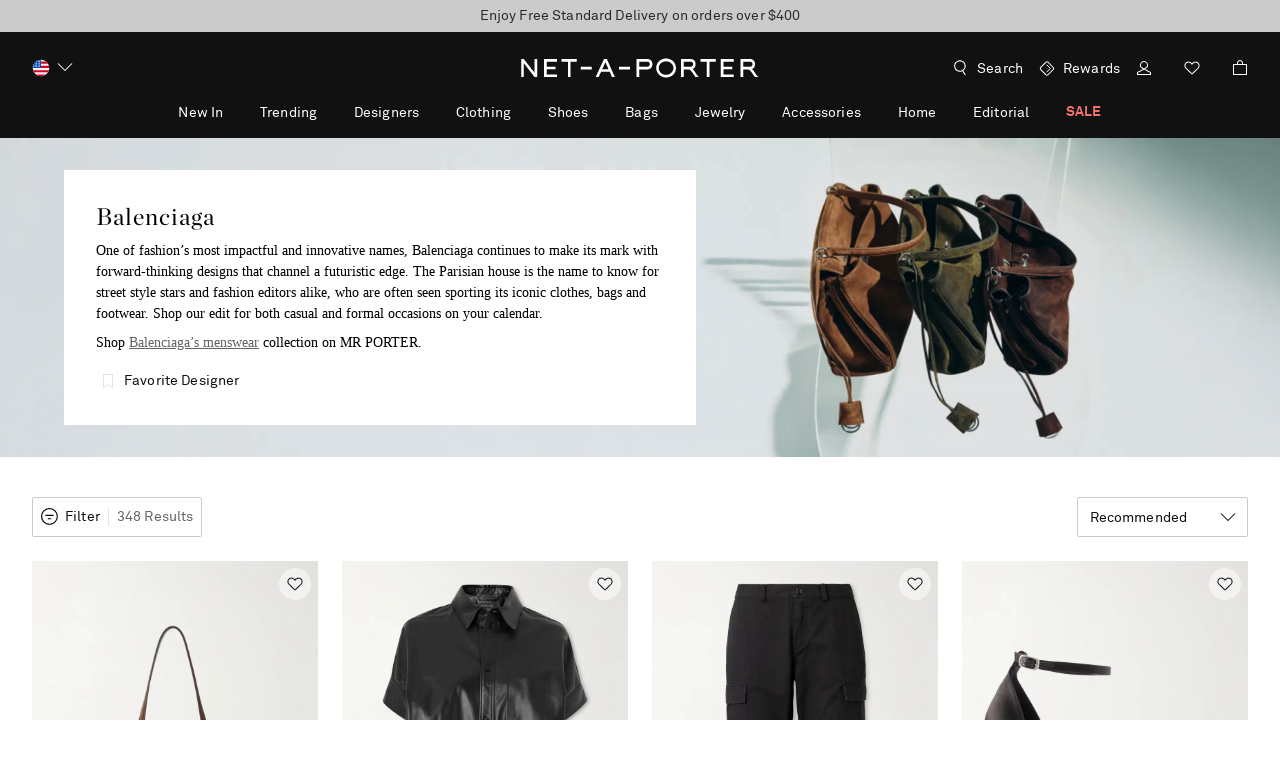

--- FILE ---
content_type: application/javascript
request_url: https://www.net-a-porter.com/U525_/tn/T/v/5cSuwt4Ohrj/Yw9mpXucm9ifmc/cUpOBTN0TwM/LF0-B/FUzO1kB
body_size: 172026
content:
(function(){if(typeof Array.prototype.entries!=='function'){Object.defineProperty(Array.prototype,'entries',{value:function(){var index=0;const array=this;return {next:function(){if(index<array.length){return {value:[index,array[index++]],done:false};}else{return {done:true};}},[Symbol.iterator]:function(){return this;}};},writable:true,configurable:true});}}());(function(){jU();var MU,lL,KK,tL,qx,OJ,Jb,F3,XP,hI,M4,PH,QK,wK,MN,DW,lb,Q4,C4,rS,Id,P,Iv,mN,hn,Bq,HY,I3,xd,vd,Cx,AJ,X9,kK,kv,Uq,pZ,YI,FK,Nn,Q9,zU,t4,Y2,B4,v8,NZ,Vq,nQ,BI,q5,H4,GJ,j8,bq,HI,Vd,NJ,hY,O1,FX,g0,Ks,FU,TD,Iq,TX,wn,nj,wr,HL,In,X8,FZ,JW,hj,z3,mr,Lx,ls,O7,qv,CW,Zs,ML,A0,b0,UY,lX,vx,ZW,FH,D5,hZ,EJ,DL,Mb,Us,ST,ZZ,ZT,Cq,Cv,WQ,ON,RQ,wL,jb,zD,dd,MQ,d7,A8,d8,S,z9,Fq,T3,dW,HN,I4,F7,s7,zY,nb,PJ,DY,UD,W8,Br,OD,Db,I8,xb,Dv,OL,Nj,zT,wW,F9,PX,BD,Yd,D2,tj,AS,EW,Cw,zX,b4,LK,WJ,D7,hW,q1,EI,EN,L4,Hx,FW,Vr,Uv,nP,DN,YZ,gU,T2,mv,M9,D1,s4,E7,V9,ZU,sI,Qj,An,qT,sD,W5,cZ,mP,vq,xS,jx,qj,UQ,m4,X4,Qv,Vw,p3,C,tQ,vJ,Ov,sH,vK,IZ,BP,jS,I7,nJ,ZQ,Tb,VK,sX,xr,W3,Gw,kJ,jI,Tx,S0,NS,YY,sU,PY,fv,f0,Yr,Tw,Gd,rW,L2,G7,q0,Zb,xN,rI,Q5,Dw,tn,dK,UJ,qd,MH,xI,fW,L,Uj,lN,QP,Mn,s8,zI,NI,Qr,OI,N0,CL,Yv,xD,jj,VX,b1,Hs,z4,bj,X2,DI,lJ,WY,sr,gZ,nn,qq,S8,sZ,KS,dD,V8,Cr,wP,ZH,cx,MS,d0,b5,mS,qQ,n2,n8,dZ,YH,Ax,XI,sd,PP,YW,Y,hU,R,sP,DD,vN,NW,fP,q7,kQ,Xq,fK,mK,KX,HD,fI,N2,gS,R8,qL,xZ,PT,wN,Td,x2,gP,J3,qH,v0,vP,YX,vI,c0,Jw,HJ,qb,j5,Kx,bD,E3,Gx,KQ,EL,bY,v7,Gq,x3,pL,fU,IH,Zd,EK,OH,Qw,UU,kP,vn,r0,QI,l1,P2,tK,S7,M5,Sr,AH,ld,hH,dw,ZI,A7,GL,fY,Bj,H2,Q1,Rj,jH,Nb,MX,cL,mD,B0,CZ,KW,K5,vQ,Ln,WD,cJ,xH,Aq,BZ,SL,T9,rr,Wd,QN,ZY,Fr,pJ,Bx,ww,UK,Vn,pq,L5,CK,Q7,Bs,nU,D3,Rw,dr,wX,XS,lZ,YT,R7,nN,gT,U9,bX,IP,wd,Wj,rb,p1,c8,TI,Qx,wv,GT,sx,gr,sJ,AN,lT,Gv,Ud,Nq,WZ,bv,GY,KI,UL,cT,p8,Pd,T7,C5,CI,V1,gn,F0,Hj,Sx,BW,Pv,kD,Vv,pQ,bT,FL,Sv,fT,CD,sK,U4,NT,vL,dH,zn,pU,R5,QH,pv,VL,C1,WH,BL,Jr,OS,tx,kN,D0,G2,Kj,BX,R0,Rr,Kb,ET,vY,n7,X5,tZ,dI,Z5,PZ,kY,RX,GW,Ed,KY,Dr,OU,z7,I5,nL,Jn,hx,hD,fj,Od,VZ,wS,vX,FP,Fd,F,E9,NH,Ux,gH,Dn,dT,V7,rH,bK,GQ,P8,lj,fZ,Jv,OY,On,Ad,ZP,dN,Fn,gN,OW,UZ,dP,R1,nX,ln,M8,Nw,Q2,w4,hq,U3,B5,gx,J8,P5,fq,k7,f1,N,t9,gX,Os,QW,f3,S5,PK,kH,n4,P7,LZ,Md,tT,Sb,nv,lw,Sd,j1,Yq,TT,O2,SD,Yj,Z3,Rs,M3,t7,RL,RT,hd,mW,wQ,lY,q8,Mq,ds,BS,rJ,P1,LP,ES,V,H5,X0,jX,n0,DJ,bd,CP,RP,X3,N7,r7,l7,Ij,OT,fH,cD,SW,KU,mL,DQ,Jx,kL,fN,Ix,E0,kj,x4,Ps,S2,hQ,BK,Q,IS,l9,Xn,g4,zP,Xd,Lr,JJ,jv,Z9,Mr,lI,l0,fd,Zr,A1,SS,Mv,MT,MY,MJ,p0,Bw,px,bH,C7,wj,vT,Ds,WT,Wq,Lv,Z,DS,jP,YS,UX,bJ,sb,zs,II,db,U7,P9,LL,J9,Ew,Ib,Zj,W2,YP,Or,nK,TW,C9,Un,Kr,VI,bI,QU,TU,m3,AX,l4,dv,mq,JK,K9,dj,BH,IW,B8,Z8,bL,U2,TL,f8,mZ,j3,Nv,z8,xJ,r3,kS,NK,h8,JS,PL,fX,vr,Ar,KJ,O,r5,xs,l8,hT,PQ,g9,t3,hJ,rD,gJ,zL,TJ,d5,Tv,tI,hP,tW,DT,n5,ED,k8,AI,AT,gW,bs,NN,BY,wZ,P4,w7,R9,ps,w3,dX,Px,H9,T8,pX,Ex,OK,WI,br,W1,vb,m0,gd,v3,qJ,vv,k4,b7,t8,gY,rP,WP,zd,UN,sq,j4,M7,L1,G8,hN,UW,qW,H7,FY,lq,dn,vS,jr,A4,Dd,t5,pT,ZN,qD,K3,S9,mY,IJ,CU,RN,KZ,K7,f4,XT,En,Pq,jd,jK,UP,CT,Eq,M2,KN,Y0,v4,Ev,kx,J4,vw,ws,L8,T5,lS,CQ,WK,xU,bn,Yx,UI,TN,Nx,H1,DH,tD,sT,zr,Hr,US,JY,Mx,F8,zq,c4,Ub,Bv,Yn,ZD,QD,B3,Nd,RD,EH,Qs,b9,j2,dx,Rv,dU,wD,LU,rK,HQ,XD,p7,x8,bb,Kv,l5,WL,q,sv,ks,Fv,VH,lK,GH,PW,JH,rn,Kw,xx,dq,Xx,f5,IX,X,zH,p5,kW,Tq,I0,qn,MD,jY,wq,sL,XZ,kI,C3,rv,Es,lx,x7,kw,X7,wT,Q8,jJ,lH,qI,rx,O5,qZ,Hn,gs,GX,Ld,jT,DP,I2,m9,VD,tJ,TP,DK,b3,cw,A,C2,Hb,nd,gv,Bn,cq,QL,Rq,zv,KT,L3,ss,fS,FI,VW,Cd,hL,gI,IU,JP,Fx,MW,q3,Pr,mH,Tj,AU,zS,Wr,rq,H0,N5,jN,EX,KH,Wv,IT,JX,gQ,A5,qK,WN,D8,XL,JU,ZJ,f2,XN,Rd,g2,Ab,CY,G4,rL,vZ,B1,Y8,x9,E5,K4,wU,Xv,LD,mI,zQ,g8,Zv,nY,O8,tS,wI,LY,Kd,Ow,pY,LI,Gr,Wn,vs,xP,JN,cs,xw,XX,PU,z0,Zq,Gn,XK,Tr,sS,s5,x0,tq,j7,L0,jq,zW,R3,VY,VT,cP,H8,QJ,Ls,J5,jn,SJ,O9,wb,gw,HH,P0,fJ,f7,YJ,NL,Z4,FS,RI,HU,YQ,c3,Fs,dQ,Ms,mT,tY,ms,qY,cn,Pb,F5,rj,W0,U8,G3,pP,Hw,JL,FT,z5,B2,bW,xW,BT,pr,HX,Hd,QQ,K2,pw,BJ,ZK,YL,Zn,tN,p9,C8,D4,vH,r8,AQ,Q3,SZ,tv,V5,KL,c1,DX,m2,G1,sW,lv,FD,r1,UH,m5,Js,P3,RW,U1,cv,K8,tH,bS,ZS,Qn,lQ,N1,kq,FJ,EU,Jd,MI,NQ,lW,Xr,TK,Nr,QT,nr,d9,h9,Pn,Z7,IL,RJ,bU;IUY();mPY();var nH=function(){return JD.apply(this,[L0,arguments]);};var l3=function(wH){var nT=0;for(var Yb=0;Yb<wH["length"];Yb++){nT=nT+wH["charCodeAt"](Yb);}return nT;};var tr=function(){return JD.apply(this,[gn,arguments]);};var SI=function(pI){return +pI;};var qP=function(){KP=["\x6c\x65\x6e\x67\x74\x68","\x41\x72\x72\x61\x79","\x63\x6f\x6e\x73\x74\x72\x75\x63\x74\x6f\x72","\x6e\x75\x6d\x62\x65\x72"];};var w5=function W7(AL,AW){'use strict';var VJ=W7;switch(AL){case P1:{var LW=AW[VQ];var fD=AW[RS];YD.push(xT);var Jq=g3(null,LW)?null:vD(dJ()[O3(ID)].call(null,qn,AP),typeof p4[Zx()[HP(MP)](Dq,fK)])&&LW[p4[Ox(typeof Zx()[HP(xq)],'undefined')?Zx()[HP(nW)](m8,mJ):Zx()[HP(MP)](Dq,fK)][hX()[U5(H3)](zx,qZ,g7,hv(hv([])))]]||LW[hX()[U5(mx)](pW,Z,lD,XH)];if(vD(null,Jq)){var g5,Y5,c7,c5,pH=[],qr=hv(v5[TH]),J7=hv(gq);try{var Hv=YD.length;var A3=hv({});if(c7=(Jq=Jq.call(LW))[Ox(typeof Zx()[HP(k5)],'undefined')?Zx()[HP(nW)](Lb,s3):Zx()[HP(zx)].call(null,cW,Y3)],Ox(v5[TH],fD)){if(md(p4[KD()[Qb(Dx)](zQ,hv(hv([])),fr)](Jq),Jq)){A3=hv(VQ);return;}qr=hv(gq);}else for(;hv(qr=(g5=c7.call(Jq))[S3()[XW(xq)](Wx,E8,jL,kr,lP,ID)])&&(pH[Zx()[HP(Dx)](rd,Y)](g5[Ob()[bx(kd)].apply(null,[Vn,hv(hv(gq)),Y7,VP])]),md(pH[Ob()[bx(g7)](SH,G5,GP,Av)],fD));qr=hv(g7));}catch(mX){J7=hv(v5[TH]),Y5=mX;}finally{YD.splice(OP(Hv,gq),Infinity,xT);try{var cH=YD.length;var PD=hv([]);if(hv(qr)&&vD(null,Jq[md(typeof GD()[Oq(L7)],m7([],[][[]]))?GD()[Oq(H3)].call(null,Bd,tK):GD()[Oq(AD)](UT,kT)])&&(c5=Jq[GD()[Oq(H3)].apply(null,[Bd,tK])](),md(p4[md(typeof KD()[Qb(fr)],m7([],[][[]]))?KD()[Qb(Dx)].call(null,zQ,ID,fr):KD()[Qb(B7)](x5,ID,k3)](c5),c5))){PD=hv(hv({}));return;}}finally{YD.splice(OP(cH,gq),Infinity,xT);if(PD){YD.pop();}if(J7)throw Y5;}if(A3){YD.pop();}}var XJ;return YD.pop(),XJ=pH,XJ;}YD.pop();}break;case I0:{YD.push(SP);try{var dL=YD.length;var lr=hv(RS);var JT=m7(m7(m7(m7(m7(m7(m7(m7(m7(m7(m7(m7(m7(m7(m7(m7(m7(m7(m7(m7(m7(m7(m7(m7(p4[Zx()[HP(ZL)](EP,wJ)](p4[dJ()[O3(Ir)](n0,Er)][dJ()[O3(Wb)](V3,Kq)]),nq(p4[Zx()[HP(ZL)].apply(null,[EP,wJ])](p4[dJ()[O3(Ir)](n0,Er)][Ox(typeof hX()[U5(zJ)],m7([],[][[]]))?hX()[U5(xq)].call(null,LJ,hr,mx,hv(hv([]))):hX()[U5(zb)].apply(null,[Qq,NP,hv(hv([])),G5])]),gq)),nq(p4[Zx()[HP(ZL)].apply(null,[EP,wJ])](p4[dJ()[O3(Ir)](n0,Er)][hX()[U5(HW)](b8,Z9,ID,hv(hv({})))]),B7)),nq(p4[Zx()[HP(ZL)](EP,wJ)](p4[dJ()[O3(Ir)](n0,Er)][CH()[n3(TH)](Dx,Lq,jD,fL,RH)]),xL)),nq(p4[Zx()[HP(ZL)](EP,wJ)](p4[md(typeof dJ()[O3(CJ)],'undefined')?dJ()[O3(Y7)](Es,xv):dJ()[O3(wx)](Sq,ND)][KD()[Qb(LH)].apply(null,[ES,gD,Kq])]),kr)),nq(p4[Zx()[HP(ZL)].call(null,EP,wJ)](p4[dJ()[O3(Ir)].apply(null,[n0,Er])][Zx()[HP(cI)](vW,HT)]),Y7)),nq(p4[Zx()[HP(ZL)].apply(null,[EP,wJ])](p4[dJ()[O3(Ir)](n0,Er)][Zx()[HP(nD)](xL,tP)]),nW)),nq(p4[Zx()[HP(ZL)](EP,wJ)](p4[dJ()[O3(Ir)].apply(null,[n0,Er])][dJ()[O3(cW)](c4,nx)]),Dx)),nq(p4[Zx()[HP(ZL)].call(null,EP,wJ)](p4[dJ()[O3(Ir)].apply(null,[n0,Er])][GD()[Oq(rd)](Vx,N8)]),AD)),nq(p4[Zx()[HP(ZL)].apply(null,[EP,wJ])](p4[dJ()[O3(Ir)](n0,Er)][Ob()[bx(rT)].call(null,Ur,Hq,hv({}),Rx)]),v5[zJ])),nq(p4[Zx()[HP(ZL)](EP,wJ)](p4[dJ()[O3(Ir)](n0,Er)][hX()[U5(WW)](N3,JK,fr,cW)]),ID)),nq(p4[Zx()[HP(ZL)](EP,wJ)](p4[dJ()[O3(Ir)](n0,Er)][GD()[Oq(nI)](GP,dn)]),kd)),nq(p4[Zx()[HP(ZL)](EP,wJ)](p4[md(typeof dJ()[O3(Bd)],'undefined')?dJ()[O3(Ir)](n0,Er):dJ()[O3(wx)](Xb,JI)][Zx()[HP(GI)].apply(null,[cr,LT])]),Hq)),nq(p4[Zx()[HP(ZL)](EP,wJ)](p4[dJ()[O3(Ir)](n0,Er)][KD()[Qb(rT)].apply(null,[gL,Qd,jW])]),bP)),nq(p4[Zx()[HP(ZL)].call(null,EP,wJ)](p4[dJ()[O3(Ir)](n0,Er)][GD()[Oq(pD)](mJ,EK)]),fx)),nq(p4[Zx()[HP(ZL)](EP,wJ)](p4[dJ()[O3(Ir)].apply(null,[n0,Er])][hX()[U5(hb)](mE,jY,hv(hv(g7)),hv({}))]),Rx)),nq(p4[md(typeof Zx()[HP(Y7)],'undefined')?Zx()[HP(ZL)](EP,wJ):Zx()[HP(nW)](It,qt)](p4[dJ()[O3(Ir)](n0,Er)][Zx()[HP(fz)].call(null,dl,Rw)]),f6)),nq(p4[Zx()[HP(ZL)].apply(null,[EP,wJ])](p4[dJ()[O3(Ir)].call(null,n0,Er)][md(typeof KD()[Qb(CJ)],m7([],[][[]]))?KD()[Qb(pD)](wZ,hv(hv(gq)),jz):KD()[Qb(B7)](vO,g7,Pp)]),MP)),nq(p4[Zx()[HP(ZL)](EP,wJ)](p4[dJ()[O3(Ir)].apply(null,[n0,Er])][KD()[Qb(AP)](dU,ck,Ir)]),rY[dJ()[O3(PE)](jX,LO)]())),nq(p4[Zx()[HP(ZL)](EP,wJ)](p4[dJ()[O3(Ir)].call(null,n0,Er)][md(typeof Ob()[bx(XH)],m7('',[][[]]))?Ob()[bx(zx)](xG,vW,Y7,EP):Ob()[bx(gq)](PC,Qq,Ng,HC)]),v5[sF])),nq(p4[Zx()[HP(ZL)](EP,wJ)](p4[dJ()[O3(Ir)].call(null,n0,Er)][gM()[lM(rd)](jD,OY,IR,LO,gD,hv(hv(g7)))]),v5[gD])),nq(p4[Zx()[HP(ZL)].apply(null,[EP,wJ])](p4[Ox(typeof dJ()[O3(IM)],m7([],[][[]]))?dJ()[O3(wx)](wC,vC):dJ()[O3(Ir)](n0,Er)][Ob()[bx(pD)](NN,RE,Qk,lD)]),mJ)),nq(p4[Zx()[HP(ZL)](EP,wJ)](p4[dJ()[O3(Ir)].apply(null,[n0,Er])][Ox(typeof GD()[Oq(fx)],m7('',[][[]]))?GD()[Oq(AD)].call(null,Yf,v6):GD()[Oq(Z6)](W6,Mp)]),UO)),nq(p4[Zx()[HP(ZL)](EP,wJ)](p4[GD()[Oq(MP)](MP,KZ)][Zx()[HP(ID)].call(null,Uz,D2)]),jL)),nq(p4[Zx()[HP(ZL)](EP,wJ)](p4[md(typeof dJ()[O3(lP)],m7('',[][[]]))?dJ()[O3(Y7)].call(null,Es,xv):dJ()[O3(wx)](zC,Og)][md(typeof GD()[Oq(xm)],'undefined')?GD()[Oq(Zk)](Lf,C2):GD()[Oq(AD)].apply(null,[NO,xc])]),TE));var NM;return YD.pop(),NM=JT,NM;}catch(cE){YD.splice(OP(dL,gq),Infinity,SP);var Vp;return YD.pop(),Vp=g7,Vp;}YD.pop();}break;case hN:{YD.push(XM);p4[Ox(typeof hX()[U5(Av)],'undefined')?hX()[U5(xq)].apply(null,[lC,NO,hv(hv(g7)),hv(hv(g7))]):hX()[U5(ID)](XH,WN,hp,Ir)][gM()[lM(Lq)].apply(null,[WG,O,N3,hv(gq),f6,Np])](KD()[Qb(LO)](kS,UO,Ol),function(sz){return W7.apply(this,[G2,arguments]);});YD.pop();}break;case b0:{var Ep=AW[VQ];YD.push(H6);if(p4[Zx()[HP(Hq)].call(null,gq,Gf)][KD()[Qb(DF)].apply(null,[Qd,b8,G5])](Ep)){var hR;return YD.pop(),hR=Ep,hR;}YD.pop();}break;case L0:{var ct=AW[VQ];var Sc=AW[RS];YD.push(DB);if(g3(Sc,null)||YR(Sc,ct[Ob()[bx(g7)](KR,H3,NF,Av)]))Sc=ct[Ob()[bx(g7)].apply(null,[KR,ck,AD,Av])];for(var Hf=g7,Rf=new (p4[Zx()[HP(Hq)].call(null,gq,fN)])(Sc);GF(Hf,Sc);Hf++)Rf[Hf]=ct[Hf];var XG;return YD.pop(),XG=Rf,XG;}break;case US:{YD.push(PM);throw new (p4[KD()[Qb(fx)].call(null,Y0,fL,g7)])(hX()[U5(NF)](wx,n2,DF,sB));}break;case m4:{YD.push(ff);throw new (p4[KD()[Qb(fx)].call(null,jY,lD,g7)])(hX()[U5(NF)].apply(null,[wx,jD,nW,zx]));}break;case fj:{YD.push(jk);var EM=hX()[U5(lf)].call(null,GI,YM,Lf,sB);try{var Uf=YD.length;var DE=hv(hv(VQ));EM=md(typeof p4[S3()[XW(Kq)].call(null,UO,ZO,Qq,Hq,Lf,Ol)],dJ()[O3(ID)](T9,AP))?md(typeof Zx()[HP(jz)],m7([],[][[]]))?Zx()[HP(kr)](Qq,tY):Zx()[HP(nW)](rg,VR):md(typeof Ob()[bx(AG)],m7('',[][[]]))?Ob()[bx(Y7)].call(null,Bp,Y7,hv([]),W6):Ob()[bx(gq)].call(null,JG,LO,GC,cM);}catch(AB){YD.splice(OP(Uf,gq),Infinity,jk);EM=hX()[U5(TH)].apply(null,[TE,dO,Bd,hv(hv([]))]);}var OC;return YD.pop(),OC=EM,OC;}break;case GN:{YD.push(CF);if(hv(sg(md(typeof hX()[U5(TE)],'undefined')?hX()[U5(AG)](Lf,Hn,hv(gq),hv(gq)):hX()[U5(xq)](qR,Wg,hv(g7),Rx),p4[Ox(typeof dJ()[O3(vM)],m7('',[][[]]))?dJ()[O3(wx)].apply(null,[vt,tb]):dJ()[O3(Ir)](Ag,Er)]))){var zM;return YD.pop(),zM=null,zM;}var fC=p4[dJ()[O3(Ir)].apply(null,[Ag,Er])][hX()[U5(AG)](Lf,Hn,N3,Dq)];var sl=fC[zg()[NB(vO)].call(null,bP,HB,hv(hv(gq)),gq,Wx,I6)];var rt=fC[md(typeof dJ()[O3(PE)],m7('',[][[]]))?dJ()[O3(qE)](wg,GI):dJ()[O3(wx)](SB,zk)];var bz=fC[Zx()[HP(sF)].call(null,Kc,xg)];var cB;return cB=[sl,Ox(rt,g7)?g7:YR(rt,g7)?s6(gq):s6(B7),bz||GD()[Oq(LO)].call(null,gF,mb)],YD.pop(),cB;}break;case BZ:{var tg=AW[VQ];YD.push(Lc);var Vm=tg[hX()[U5(GP)].call(null,rd,f0,sF,rc)](function(Rc){return W7.apply(this,[NS,arguments]);});var Cl;return Cl=Vm[md(typeof KD()[Qb(lf)],m7('',[][[]]))?KD()[Qb(MP)](xN,MP,Qk):KD()[Qb(B7)].apply(null,[WG,IO,wM])](hX()[U5(sB)](WW,N,Y7,hv(hv(g7)))),YD.pop(),Cl;}break;case v4:{var Mm=AW[VQ];YD.push(df);var Hc;return Hc=p4[KD()[Qb(Dx)](B0,lD,fr)][KD()[Qb(AG)](xN,H6,wx)](p4[dJ()[O3(Ir)].call(null,Mz,Er)][Ox(typeof dJ()[O3(cr)],m7([],[][[]]))?dJ()[O3(wx)].call(null,pM,Rz):dJ()[O3(Lq)].apply(null,[Kz,vW])],Mm),YD.pop(),Hc;}break;case NS:{var Rc=AW[VQ];YD.push(p6);var SC;return SC=p4[Ox(typeof KD()[Qb(OO)],m7([],[][[]]))?KD()[Qb(B7)](qC,Av,zc):KD()[Qb(Dx)](dZ,nW,fr)][Ob()[bx(Vx)].call(null,rn,m8,hv(hv(gq)),qE)](Rc)[hX()[U5(GP)].call(null,rd,gZ,fr,hv(hv({})))](function(hg){return Rc[hg];})[g7],YD.pop(),SC;}break;case Un:{YD.push(PO);var MM=p4[KD()[Qb(Y7)].apply(null,[B1,G5,ZL])][gM()[lM(Lq)](tk,O,kr,ck,f6,dB)]?gq:rY[KD()[Qb(fL)](kO,hv(hv(g7)),kd)]();var bt=p4[KD()[Qb(Y7)](B1,H6,ZL)][GD()[Oq(hb)](WW,qj)]?v5[mJ]:g7;var Qf=p4[KD()[Qb(Y7)](B1,Kc,ZL)][Ob()[bx(HW)](m9,xL,f6,g7)]?gq:g7;var dk=p4[KD()[Qb(Y7)](B1,gD,ZL)][hX()[U5(Wf)](qF,V3,MP,I6)]?gq:g7;var LF=p4[KD()[Qb(Y7)](B1,nm,ZL)][md(typeof KD()[Qb(cI)],m7([],[][[]]))?KD()[Qb(mm)].apply(null,[Tj,mJ,IR]):KD()[Qb(B7)].apply(null,[vE,W6,SE])]?gq:v5[TH];var Tf=p4[KD()[Qb(Y7)](B1,jL,ZL)][KD()[Qb(Wz)](lS,fx,BO)]?gq:g7;var Df=p4[KD()[Qb(Y7)].call(null,B1,dB,ZL)][hX()[U5(jO)].apply(null,[hb,EO,gq,ID])]?gq:g7;var DG=p4[KD()[Qb(Y7)].apply(null,[B1,sB,ZL])][GD()[Oq(Il)](Il,V1)]?v5[mJ]:g7;var St=p4[KD()[Qb(Y7)].call(null,B1,Vx,ZL)][dJ()[O3(ck)](PC,nD)]?gq:g7;var WC=p4[Zx()[HP(ck)](nm,Qw)][Zx()[HP(Y7)](xm,gc)].bind?gq:g7;var gf=p4[Ox(typeof KD()[Qb(vl)],m7([],[][[]]))?KD()[Qb(B7)](Zt,LO,mk):KD()[Qb(Y7)](B1,hv(hv(g7)),ZL)][gM()[lM(I6)](tp,V,IR,nm,nW,Qd)]?gq:g7;var Jf=p4[KD()[Qb(Y7)].apply(null,[B1,AG,ZL])][Zx()[HP(qB)](Dx,Jc)]?gq:rY[KD()[Qb(fL)].call(null,kO,hp,kd)]();var Zg;var Ym;try{var WF=YD.length;var vp=hv(RS);Zg=p4[md(typeof KD()[Qb(Dx)],'undefined')?KD()[Qb(Y7)](B1,Vx,ZL):KD()[Qb(B7)].apply(null,[BR,hv(g7),SG])][Ox(typeof GD()[Oq(Er)],m7('',[][[]]))?GD()[Oq(AD)].apply(null,[Bg,PM]):GD()[Oq(fm)](zJ,Yp)]?gq:g7;}catch(IE){YD.splice(OP(WF,gq),Infinity,PO);Zg=g7;}try{var zp=YD.length;var mF=hv(hv(VQ));Ym=p4[KD()[Qb(Y7)](B1,Ng,ZL)][Ox(typeof dJ()[O3(Y6)],m7([],[][[]]))?dJ()[O3(wx)](Sp,k6):dJ()[O3(rT)](pm,Rp)]?gq:g7;}catch(VE){YD.splice(OP(zp,gq),Infinity,PO);Ym=g7;}var OF;return YD.pop(),OF=m7(m7(m7(m7(m7(m7(m7(m7(m7(m7(m7(m7(m7(MM,nq(bt,gq)),nq(Qf,B7)),nq(dk,v5[xq])),nq(LF,kr)),nq(Tf,Y7)),nq(Df,nW)),nq(DG,Dx)),nq(Zg,AD)),nq(Ym,xq)),nq(St,ID)),nq(WC,kd)),nq(gf,Hq)),nq(Jf,bP)),OF;}break;case G2:{var sz=AW[VQ];YD.push(Sz);if(Ox([KD()[Qb(RE)].call(null,AF,Uz,kF),Ob()[bx(jF)](h9,hv(gq),AG,PE),hX()[U5(LJ)].apply(null,[mJ,YL,hv(hv(gq)),hv(hv([]))])][dJ()[O3(Dq)].apply(null,[jp,Dx])](sz[Ob()[bx(PE)](Nq,Bd,vO,Bd)][dJ()[O3(RE)](BF,jO)]),s6(gq))){YD.pop();return;}p4[md(typeof dJ()[O3(Er)],m7([],[][[]]))?dJ()[O3(vM)].call(null,IF,ZL):dJ()[O3(wx)].apply(null,[Lm,Mk])](function(){var hl=hv(RS);YD.push(Nz);try{var Af=YD.length;var Vt=hv({});if(hv(hl)&&sz[md(typeof Ob()[bx(Lf)],m7('',[][[]]))?Ob()[bx(PE)](FP,hv(g7),hv(gq),Bd):Ob()[bx(gq)](J6,Y6,xq,kR)]&&(sz[md(typeof Ob()[bx(kr)],m7('',[][[]]))?Ob()[bx(PE)](FP,rm,hv([]),Bd):Ob()[bx(gq)](zB,cW,cR,Yf)][GD()[Oq(ck)].apply(null,[IM,FP])](hX()[U5(L7)].call(null,FB,xB,MP,jL))||sz[Ob()[bx(PE)](FP,m8,hv([]),Bd)][GD()[Oq(ck)].apply(null,[IM,FP])](CH()[n3(UO)](xq,kr,Iz,fx,nO)))){hl=hv(hv([]));}}catch(w6){YD.splice(OP(Af,gq),Infinity,Nz);sz[Ob()[bx(PE)](FP,Uz,vW,Bd)][dJ()[O3(lD)](Bf,TE)](new (p4[GD()[Oq(NF)].apply(null,[gq,fU])])(hX()[U5(k5)](Z6,Kk,Vx,mx),UM(p2,[hX()[U5(BO)](BO,hk,hv([]),LO),hv(hv({})),Ox(typeof Ob()[bx(jC)],m7('',[][[]]))?Ob()[bx(gq)](Em,lD,Uz,bB):Ob()[bx(LO)].apply(null,[YF,bP,Kc,xL]),hv({}),md(typeof KD()[Qb(xL)],m7([],[][[]]))?KD()[Qb(wB)].call(null,YO,sF,nm):KD()[Qb(B7)](qt,Wx,Ez),hv(VQ)])));}if(hv(hl)&&Ox(sz[Ob()[bx(vM)].apply(null,[G6,hp,hv(gq),nt])],KD()[Qb(Yz)](fO,MP,ID))){hl=hv(VQ);}if(hl){sz[Ob()[bx(PE)](FP,EP,mJ,Bd)][dJ()[O3(lD)](Bf,TE)](new (p4[GD()[Oq(NF)](gq,fU)])(Zx()[HP(Y6)](TH,YJ),UM(p2,[hX()[U5(BO)](BO,hk,Qk,B7),hv(hv([])),Ob()[bx(LO)](YF,hv(gq),kd,xL),hv([]),KD()[Qb(wB)](YO,LO,nm),hv(hv(RS))])));}YD.pop();},g7);YD.pop();}break;case cs:{var CC=AW[VQ];return CC;}break;case D4:{var Gm=AW[VQ];var rB=AW[RS];YD.push(TH);var JC=g3(null,Gm)?null:vD(dJ()[O3(ID)](Pf,AP),typeof p4[Zx()[HP(MP)](Dq,Zc)])&&Gm[p4[Zx()[HP(MP)](Dq,Zc)][Ox(typeof hX()[U5(bP)],'undefined')?hX()[U5(xq)].call(null,vC,rO,W6,IO):hX()[U5(H3)](zx,jl,mE,hv(hv({})))]]||Gm[hX()[U5(mx)](pW,p6,ck,LO)];if(vD(null,JC)){var gR,zf,Cm,Dk,Um=[],V6=hv(g7),nG=hv(v5[mJ]);try{var sO=YD.length;var xC=hv({});if(Cm=(JC=JC.call(Gm))[Zx()[HP(zx)](cW,Ng)],Ox(v5[TH],rB)){if(md(p4[KD()[Qb(Dx)](TB,lP,fr)](JC),JC)){xC=hv(VQ);return;}V6=hv(gq);}else for(;hv(V6=(gR=Cm.call(JC))[S3()[XW(xq)].call(null,hv(hv(g7)),nx,rm,kr,Np,ID)])&&(Um[md(typeof Zx()[HP(Kq)],m7([],[][[]]))?Zx()[HP(Dx)].apply(null,[rd,xg]):Zx()[HP(nW)].apply(null,[tt,kC])](gR[Ob()[bx(kd)](km,W6,wx,VP)]),md(Um[Ob()[bx(g7)].apply(null,[bE,hv(hv([])),fL,Av])],rB));V6=hv(g7));}catch(vB){nG=hv(g7),zf=vB;}finally{YD.splice(OP(sO,gq),Infinity,TH);try{var zO=YD.length;var zt=hv({});if(hv(V6)&&vD(null,JC[GD()[Oq(H3)](Bd,Of)])&&(Dk=JC[GD()[Oq(H3)].call(null,Bd,Of)](),md(p4[KD()[Qb(Dx)].call(null,TB,AD,fr)](Dk),Dk))){zt=hv(VQ);return;}}finally{YD.splice(OP(zO,gq),Infinity,TH);if(zt){YD.pop();}if(nG)throw zf;}if(xC){YD.pop();}}var N6;return YD.pop(),N6=Um,N6;}YD.pop();}break;case nY:{YD.push(qt);var nc=sg(hX()[U5(b8)](Y6,g6,hv(hv({})),kr),p4[KD()[Qb(Y7)].apply(null,[Yc,PE,ZL])])||YR(p4[dJ()[O3(Ir)].call(null,Ek,Er)][hX()[U5(W6)](rm,pR,hv(hv({})),hv(gq))],v5[TH])||YR(p4[dJ()[O3(Ir)].apply(null,[Ek,Er])][Ox(typeof Ob()[bx(sB)],m7('',[][[]]))?Ob()[bx(gq)].call(null,kl,Ir,zJ,zF):Ob()[bx(hp)](CB,lP,Dx,LJ)],g7);var VC=p4[md(typeof KD()[Qb(AD)],m7('',[][[]]))?KD()[Qb(Y7)](Yc,hv(hv({})),ZL):KD()[Qb(B7)](EE,mx,Ek)][hX()[U5(XH)](k5,E8,Lq,hv({}))](KD()[Qb(W6)].apply(null,[QE,Wx,wR]))[GD()[Oq(ck)](IM,Mb)];var Vc=p4[md(typeof KD()[Qb(H6)],'undefined')?KD()[Qb(Y7)].apply(null,[Yc,hv(hv({})),ZL]):KD()[Qb(B7)](Rz,Rx,q6)][hX()[U5(XH)](k5,E8,hv(hv(gq)),hv(hv([])))](KD()[Qb(XH)](UC,mJ,fz))[md(typeof GD()[Oq(EP)],m7('',[][[]]))?GD()[Oq(ck)](IM,Mb):GD()[Oq(AD)](Ef,kT)];var Az=p4[KD()[Qb(Y7)](Yc,IO,ZL)][hX()[U5(XH)](k5,E8,Np,hv(hv([])))](hX()[U5(jF)](wR,JI,kr,XH))[GD()[Oq(ck)](IM,Mb)];var Dz;return Dz=hX()[U5(Y7)](wB,TG,XH,jL)[S3()[XW(Y7)].call(null,lP,RB,hv(hv(g7)),nW,Zt,Dc)](nc?Zx()[HP(kr)](Qq,FO):Ob()[bx(Y7)].apply(null,[qp,I6,G5,W6]),hX()[U5(sB)](WW,j3,hv(hv(g7)),OO))[Ox(typeof S3()[XW(g7)],m7([],[][[]]))?S3()[XW(B7)](NF,dc,hv(hv(gq)),CJ,gq,PM):S3()[XW(Y7)](Lq,RB,m8,nW,Qq,Dc)](VC?Ox(typeof Zx()[HP(kd)],'undefined')?Zx()[HP(nW)](EP,Km):Zx()[HP(kr)](Qq,FO):Ob()[bx(Y7)](qp,cW,H6,W6),md(typeof hX()[U5(DF)],m7('',[][[]]))?hX()[U5(sB)](WW,j3,Y7,IO):hX()[U5(xq)](Am,sE,ZL,t6))[S3()[XW(Y7)].call(null,hv(hv({})),RB,sB,nW,cR,Dc)](Vc?Zx()[HP(kr)].call(null,Qq,FO):Ox(typeof Ob()[bx(cR)],m7([],[][[]]))?Ob()[bx(gq)].call(null,Nf,ZL,hv(g7),HE):Ob()[bx(Y7)](qp,gD,hv(hv(g7)),W6),hX()[U5(sB)](WW,j3,hv(gq),B7))[S3()[XW(Y7)](cR,RB,hv([]),nW,hp,Dc)](Az?Zx()[HP(kr)].apply(null,[Qq,FO]):Ob()[bx(Y7)](qp,IO,kd,W6)),YD.pop(),Dz;}break;case gY:{YD.push(Ft);try{var bf=YD.length;var MB=hv(hv(VQ));var OM=g7;var Bm=p4[KD()[Qb(Dx)](HL,Av,fr)][KD()[Qb(AG)](wb,jz,wx)](p4[hX()[U5(ID)].call(null,XH,D5,Ir,Ol)],PF()[mp(Rx)](BB,bP,TO,TH,ck,fL));if(Bm){OM++;if(Bm[Ob()[bx(kd)].call(null,Zq,hv(g7),Rx,VP)]){Bm=Bm[Ob()[bx(kd)](Zq,Rx,TE,VP)];OM+=m7(nq(Bm[Ob()[bx(g7)](w3,kr,hv(g7),Av)]&&Ox(Bm[Ob()[bx(g7)](w3,qE,hv(gq),Av)],gq),gq),nq(Bm[hX()[U5(MP)](Wx,DI,ID,Np)]&&Ox(Bm[hX()[U5(MP)].apply(null,[Wx,DI,hp,hv(hv([]))])],PF()[mp(Rx)].call(null,BB,bP,TO,AG,dB,t6)),B7));}}var SM;return SM=OM[dJ()[O3(rc)](U8,fz)](),YD.pop(),SM;}catch(Vz){YD.splice(OP(bf,gq),Infinity,Ft);var Ql;return Ql=Ox(typeof hX()[U5(DF)],'undefined')?hX()[U5(xq)].call(null,Jp,Cf,Qd,XH):hX()[U5(lf)].apply(null,[GI,H7,hv({}),hv(g7)]),YD.pop(),Ql;}YD.pop();}break;case l1:{YD.push(ml);var VB=function(Mm){return W7.apply(this,[v4,arguments]);};var Im=[Ob()[bx(m8)].apply(null,[rz,rd,vM,zb]),Ob()[bx(cr)].call(null,tR,t6,TE,Vx)];var Qz=Im[hX()[U5(GP)].apply(null,[rd,Ad,hv({}),t6])](function(WM){YD.push(BR);var VM=VB(WM);if(hv(hv(VM))&&hv(hv(VM[S3()[XW(g7)](N3,Pv,gq,xL,Wx,m8)]))&&hv(hv(VM[S3()[XW(g7)](ck,Pv,m8,xL,N3,m8)][dJ()[O3(rc)].call(null,Z7,fz)]))){VM=VM[Ox(typeof S3()[XW(mJ)],m7([],[][[]]))?S3()[XW(B7)].call(null,xq,HW,hv(g7),qB,mx,Yg):S3()[XW(g7)](hv([]),Pv,sF,xL,Rx,m8)][dJ()[O3(rc)].apply(null,[Z7,fz])]();var Et=m7(Ox(VM[Ox(typeof dJ()[O3(I6)],m7([],[][[]]))?dJ()[O3(wx)].call(null,c6,qg):dJ()[O3(Dq)](KI,Dx)](KD()[Qb(jF)].call(null,x3,t6,kr)),s6(gq)),nq(p4[Zx()[HP(ZL)].apply(null,[EP,Ev])](YR(VM[dJ()[O3(Dq)].call(null,KI,Dx)](GD()[Oq(H3)](Bd,kJ)),s6(gq))),v5[mJ]));var tm;return YD.pop(),tm=Et,tm;}else{var lF;return lF=hX()[U5(lf)](GI,V1,hv([]),nm),YD.pop(),lF;}YD.pop();});var Xp;return Xp=Qz[KD()[Qb(MP)](NH,bP,Qk)](hX()[U5(Y7)].apply(null,[wB,SE,kd,hv(gq)])),YD.pop(),Xp;}break;case l2:{YD.push(wx);var PB=hX()[U5(lf)].call(null,GI,MC,hv(hv({})),Qk);try{var cc=YD.length;var b6=hv(RS);PB=p4[Ox(typeof GD()[Oq(Ol)],m7('',[][[]]))?GD()[Oq(AD)](lk,qC):GD()[Oq(Ol)].call(null,AP,A6)][Zx()[HP(Y7)](xm,H3)][md(typeof KD()[Qb(Lq)],'undefined')?KD()[Qb(Hq)](vm,AG,Np):KD()[Qb(B7)].call(null,Np,Dx,Kk)](GD()[Oq(cW)](mE,gO))?Zx()[HP(kr)].call(null,Qq,Jt):Ob()[bx(Y7)].call(null,BE,Ng,mx,W6);}catch(cb){YD.splice(OP(cc,gq),Infinity,wx);PB=hX()[U5(TH)](TE,A6,hv(hv([])),mx);}var Zz;return YD.pop(),Zz=PB,Zz;}break;case ls:{var rf=AW[VQ];var Tz=AW[RS];YD.push(jz);if(g3(Tz,null)||YR(Tz,rf[Ob()[bx(g7)].call(null,g6,Hq,Hq,Av)]))Tz=rf[Ox(typeof Ob()[bx(lD)],m7([],[][[]]))?Ob()[bx(gq)](ql,Qq,Zt,xz):Ob()[bx(g7)].call(null,g6,kd,m8,Av)];for(var Ig=g7,Gl=new (p4[Zx()[HP(Hq)].call(null,gq,jD)])(Tz);GF(Ig,Tz);Ig++)Gl[Ig]=rf[Ig];var Gz;return YD.pop(),Gz=Gl,Gz;}break;case H4:{var KE={};var Q6={};YD.push(xq);try{var FE=YD.length;var vz=hv(hv(VQ));var Cg=new (p4[CH()[n3(mJ)](Rx,Bd,XH,IO,rO)])(v5[TH],g7)[dJ()[O3(vW)](Sm,rd)](Zx()[HP(RE)].apply(null,[IM,sF]));var Hp=Cg[Ob()[bx(Dq)].call(null,Jt,jz,Rx,TE)](Ob()[bx(H6)](mJ,fL,hv(gq),nD));var pb=Cg[gM()[lM(sF)](VP,w7,IO,Dq,Hq,Dx)](Hp[dJ()[O3(Ol)].call(null,CR,Hq)]);var Pl=Cg[md(typeof gM()[lM(ID)],'undefined')?gM()[lM(sF)](VP,w7,sB,H3,Hq,mx):gM()[lM(f6)](Y3,C6,sF,Kc,LC,b8)](Hp[Ob()[bx(RE)](Kf,hv(hv({})),Wx,rm)]);KE=UM(p2,[md(typeof dJ()[O3(wx)],m7('',[][[]]))?dJ()[O3(GP)].call(null,Ur,cI):dJ()[O3(wx)](Zp,Ng),pb,dJ()[O3(Qd)].call(null,Qd,Wz),Pl]);var QB=new (p4[CH()[n3(mJ)](Rx,hv({}),XH,Kq,rO)])(g7,g7)[dJ()[O3(vW)].apply(null,[Sm,rd])](KD()[Qb(rk)].apply(null,[PC,Qk,Wp]));var Nm=QB[Ob()[bx(Dq)](Jt,Kq,EP,TE)](md(typeof Ob()[bx(nm)],m7('',[][[]]))?Ob()[bx(H6)](mJ,hv(hv(g7)),hv(gq),nD):Ob()[bx(gq)].call(null,kO,Ol,Er,Cp));var fg=QB[gM()[lM(sF)].call(null,VP,w7,Vx,Qk,Hq,Wx)](Nm[dJ()[O3(Ol)](CR,Hq)]);var Xg=QB[gM()[lM(sF)].apply(null,[VP,w7,Wx,mE,Hq,jC])](Nm[Ob()[bx(RE)](Kf,Ng,Dx,rm)]);Q6=UM(p2,[Ob()[bx(W6)].apply(null,[j6,MP,cr,Kq]),fg,Zx()[HP(cr)].apply(null,[jF,dc]),Xg]);}finally{YD.splice(OP(FE,gq),Infinity,xq);var NG;return NG=UM(p2,[Ox(typeof gM()[lM(fx)],m7([],[][[]]))?gM()[lM(f6)](Sm,gl,f6,XH,IG,Vx):gM()[lM(Vx)](VP,vH,Dx,hv([]),xq,gD),KE[dJ()[O3(GP)](Ur,cI)]||null,KD()[Qb(vM)].call(null,qC,NF,EP),KE[dJ()[O3(Qd)].apply(null,[Qd,Wz])]||null,md(typeof Ob()[bx(lD)],'undefined')?Ob()[bx(AG)](IB,hv(hv({})),mE,Wz):Ob()[bx(gq)].apply(null,[fL,hv(hv({})),ZL,YC]),Q6[Ob()[bx(W6)](j6,hv([]),Lf,Kq)]||null,GD()[Oq(DF)](xL,DC),Q6[Zx()[HP(cr)](jF,dc)]||null]),YD.pop(),NG;}YD.pop();}break;case z4:{var QO=AW[VQ];YD.push(q6);if(p4[Zx()[HP(Hq)].apply(null,[gq,mv])][md(typeof KD()[Qb(Qq)],m7('',[][[]]))?KD()[Qb(DF)].apply(null,[rF,OO,G5]):KD()[Qb(B7)](TF,ZL,zz)](QO)){var KB;return YD.pop(),KB=QO,KB;}YD.pop();}break;}};var Hg=function(){xk=["85\x40W\v<R","9Y\x40`",",","N>UT","EH\f","\"HRp&R#^cY\r","H%BJ","\\\x07\f\x00A","","zY","\x07G,Qn\x3f| ","F>","Q8F","\"$$zQ","E\b^\v>","#XJ",")9C]","\x003D\nDG",",RUV\x3f","9W+\x07YBGJ\v\v*:$\rL\rNC1IX\x403POgDCJg#>^L\x00C^h\nRG\x003PNj\tU_\r%&5\f\v1]BJZ<RjEU\v\n\"j1\rc1DmUOG\"=\tcK]CCR","HT#","r\'ue3","&9^L$E\v,RH"," _^F\r4\tU3FUPE\v\f","C","2(=DL","3%${]","U!I+lT[%","W\fS\x07.SM","%8","^\tW^","gYUg\x00/YOJe\b#]\tO","3LT(H/&HIV","G\v,R","\f","V\f\'SY\x00","D8\nDI","g2!\x07y}-}-;<-o;at4*)+\nLZ\n\x40\n*VPX\n9\x00R>FQROMuydUVL\t[","KX\f\"","l\f1Mv","/(YJ\rg(t^\vG4u#UUJ","\x40Y","LWR\r8<O-X","W^\x40","ZV\rP\tF/C","XP\"",",SO","Hf","5<1A","\nJ","[T","&: `Q\f\x07p0UT","B\be\v(5+3F","W+\x07EC+N\b/","6KK","~","<w\r\"","","%\x00\tO/oGO\v($1Ag\b*J\'Y_","!UT\x07P$!qVJL\v","&PO","X","X\v,3O/\bDO\bE","\']B","\x00","3\b","\"","","K^\br(","F","\x40\'\\_","\vO&NkZ9\fi+TJY","L/","\vJ\t&-5^","#h.","NP\x00#8\x40:8Y\\","OQj","l4d1","K","\f\v0","\x07R","QVG3#\x3fC\bG1UK","LG)Q","TA\v#U+D","T\x00S&","^\x07\\","D>_R","FFE","D\n\"$$","D295IW\x00","C\v$3#&HC-B>","N","XT\t\x40\t3-N.","h\r*/p}|$N#O&N","7YZA\f\x07H$&QH[\n3#\x3fC","\"\t\x40R>\nDC\nN\v\\0#$EWUE TGD0M&","=9Z","~\x07","S/_P","IA\"s+U","","R>","E\v\v[2\x00\x40$\nZyV7m\x3f]W\x3fE7F\f\"Vd","73\tB/<_T\fN\r<)>1DV\x07","N\r.Yt\b_","\x409","\nJ\v\n/4DY","W4R",".E\t..pLL\vVB7SE3\x40O%ON\r+/pDVH\x07m6r\v$>D\v\v5+2A]NNIO\"NI\vLD9B>KX\v_&<5\rYB5&_\x00,PA$SC\nN\v#d","6-\t","*YUT\x3fZ:BRJ\vU","&^PA63 D8(_H\tN\v($","C\r#\v\"_Y,\x00\x40\x071","\t*(5_{\rR","[\v","N\'","T\'EhT3","H[\\","G*J^/Y;","$R","9<D8(QU","E4d","!\x3f<An\x07O\fUH","9a\v","2\'5_Y\x00","","n\r","^","^","","E\v\x3fS.GH","Os\r.","O\".",">^Lr\v$[^","K\x07Wq",")+ ","6RPZ8","R~","\"\t,N)",":M56Q","j_i}Hfl8\'opo]+B`ana","\"#S#WrL","0D8\nDI","]\r2","L","$B\".FC\t_",")/(Yt\r\r","lJC0","\'YWR\")\tD&","EWG\x07","Fj=5OS\vXG,ZRY","Y^APy","]H\v%G\t1&HNs7D","\x40,UT+D","T1J","SI\tM\t5+2A]","\x00U\x00\x07-X^f7","R\x071T["];};var ZE=function(bm,kp){return bm>>>kp|bm<<32-kp;};var Qm=function(kB){return p4["unescape"](p4["encodeURIComponent"](kB));};var LM=function(XE){var jG=XE[0]-XE[1];var RM=XE[2]-XE[3];var bc=XE[4]-XE[5];var Gc=p4["Math"]["sqrt"](jG*jG+RM*RM+bc*bc);return p4["Math"]["floor"](Gc);};var Eg=function kg(AM,nE){'use strict';var hf=kg;switch(AM){case l2:{var WB=nE[VQ];YD.push(kf);var LR=hX()[U5(Y7)](wB,Tg,jF,UO);var OE=KD()[Qb(gF)].apply(null,[sG,rk,nW]);var JM=g7;var Nl=WB[hX()[U5(Wb)](nx,AR,GP,t6)]();while(GF(JM,Nl[Ob()[bx(g7)](JO,RE,lD,Av)])){if(Qc(OE[dJ()[O3(Dq)].call(null,nk,Dx)](Nl[KD()[Qb(xL)].call(null,rP,hv(g7),cR)](JM)),g7)||Qc(OE[dJ()[O3(Dq)](nk,Dx)](Nl[KD()[Qb(xL)].call(null,rP,zx,cR)](m7(JM,gq))),v5[TH])){LR+=gq;}else{LR+=g7;}JM=m7(JM,B7);}var jm;return YD.pop(),jm=LR,jm;}break;case cX:{var hO;var YG;var Ic;YD.push(lg);for(hO=g7;GF(hO,nE[Ob()[bx(g7)](Ff,DF,cr,Av)]);hO+=gq){Ic=nE[hO];}YG=Ic[dJ()[O3(zb)](Qp,hp)]();if(p4[KD()[Qb(Y7)](Cv,hp,ZL)].bmak[hX()[U5(UF)].apply(null,[UO,lR,hv(hv({})),Ol])][YG]){p4[Ox(typeof KD()[Qb(vW)],m7([],[][[]]))?KD()[Qb(B7)](Ip,hv(hv({})),ZO):KD()[Qb(Y7)].apply(null,[Cv,hv(gq),ZL])].bmak[hX()[U5(UF)](UO,lR,hv(hv([])),jL)][YG].apply(p4[md(typeof KD()[Qb(Ut)],m7('',[][[]]))?KD()[Qb(Y7)](Cv,xq,ZL):KD()[Qb(B7)].call(null,nM,ZL,jl)].bmak[hX()[U5(UF)](UO,lR,hv(gq),cr)],Ic);}YD.pop();}break;case gY:{var Sg=Xc;YD.push(LB);var jM=hX()[U5(Y7)](wB,ZB,fr,zJ);for(var Hl=g7;GF(Hl,Sg);Hl++){jM+=dJ()[O3(rd)](Ak,mJ);Sg++;}YD.pop();}break;case vZ:{YD.push(fl);p4[Ox(typeof dJ()[O3(TH)],'undefined')?dJ()[O3(wx)](Fz,HW):dJ()[O3(vM)](dp,ZL)](function(){return kg.apply(this,[gY,arguments]);},WE);YD.pop();}break;}};var GF=function(Tt,sR){return Tt<sR;};var pg=function(Ug,BC){return Ug%BC;};var OP=function(PG,Sk){return PG-Sk;};var cF=function(WR){var QC=['text','search','url','email','tel','number'];WR=WR["toLowerCase"]();if(QC["indexOf"](WR)!==-1)return 0;else if(WR==='password')return 1;else return 2;};var Fc=function(){return JD.apply(this,[Q2,arguments]);};var bg=function Gp(tM,bR){'use strict';var ER=Gp;switch(tM){case I:{var gm=hv([]);YD.push(Fk);try{var FF=YD.length;var Qt=hv(RS);if(p4[KD()[Qb(Y7)].call(null,RT,Wx,ZL)][dJ()[O3(Qq)].apply(null,[sG,XH])]){p4[KD()[Qb(Y7)](RT,nt,ZL)][dJ()[O3(Qq)](sG,XH)][KD()[Qb(Wx)](np,Kq,xv)](md(typeof Zx()[HP(f6)],m7('',[][[]]))?Zx()[HP(Dq)].apply(null,[PE,S8]):Zx()[HP(nW)](Gt,dF),Ox(typeof Zx()[HP(lf)],m7([],[][[]]))?Zx()[HP(nW)](At,hM):Zx()[HP(H6)](Jk,UR));p4[KD()[Qb(Y7)].apply(null,[RT,Ng,ZL])][dJ()[O3(Qq)](sG,XH)][hX()[U5(RE)](g7,xx,rc,rc)](Ox(typeof Zx()[HP(cR)],'undefined')?Zx()[HP(nW)](vR,M6):Zx()[HP(Dq)](PE,S8));gm=hv(hv({}));}}catch(rp){YD.splice(OP(FF,gq),Infinity,Fk);}var Zf;return YD.pop(),Zf=gm,Zf;}break;case lN:{YD.push(ZG);var Dl=Ob()[bx(Ng)](Wm,sB,ck,zx);var Dt=hX()[U5(Bd)](rc,SR,Ol,hv(hv({})));for(var Uk=g7;GF(Uk,E6);Uk++)Dl+=Dt[KD()[Qb(xL)](xI,hv(hv([])),cR)](p4[dJ()[O3(Y7)].call(null,F7,xv)][dJ()[O3(Qk)].apply(null,[Ht,DF])](n6(p4[dJ()[O3(Y7)].call(null,F7,xv)][dJ()[O3(rd)].apply(null,[bl,mJ])](),Dt[Ob()[bx(g7)](tP,AG,kd,Av)])));var hm;return YD.pop(),hm=Dl,hm;}break;case v4:{var Hz=bR[VQ];YD.push(IO);var xt=md(typeof hX()[U5(Av)],'undefined')?hX()[U5(lf)].apply(null,[GI,fB,GP,Qq]):hX()[U5(xq)].apply(null,[fl,Tc,Lq,H3]);try{var Sf=YD.length;var mC=hv(RS);if(Hz[dJ()[O3(Ir)](FC,Er)][gM()[lM(vO)](P6,qx,rk,hv(hv(g7)),Hq,ID)]){var pF=Hz[dJ()[O3(Ir)](FC,Er)][gM()[lM(vO)].apply(null,[P6,qx,kr,wx,Hq,lf])][dJ()[O3(rc)].call(null,Km,fz)]();var Lp;return YD.pop(),Lp=pF,Lp;}else{var gk;return YD.pop(),gk=xt,gk;}}catch(TC){YD.splice(OP(Sf,gq),Infinity,IO);var dM;return YD.pop(),dM=xt,dM;}YD.pop();}break;case D4:{var bp=bR[VQ];YD.push(hk);var Mt=md(typeof KD()[Qb(m8)],m7('',[][[]]))?KD()[Qb(cW)](NW,Y7,LH):KD()[Qb(B7)].call(null,f6,wx,cg);var qc=KD()[Qb(cW)](NW,rm,LH);if(bp[hX()[U5(ID)](XH,JH,hv(hv([])),hv(g7))]){var bk=bp[Ox(typeof hX()[U5(xL)],m7('',[][[]]))?hX()[U5(xq)].apply(null,[Ct,qF,Kq,hv(g7)]):hX()[U5(ID)](XH,JH,xq,bP)][md(typeof PF()[mp(sF)],'undefined')?PF()[mp(Rx)](BB,bP,DH,DF,bP,kd):PF()[mp(ID)](wc,Kg,bC,vW,gD,vM)](dJ()[O3(Bd)].apply(null,[D7,cf]));var XF=bk[dJ()[O3(vW)](Sx,rd)](Zx()[HP(RE)].call(null,IM,TR));if(XF){var Pm=XF[Ob()[bx(Dq)].apply(null,[FL,hv([]),PE,TE])](Ox(typeof Ob()[bx(Lf)],'undefined')?Ob()[bx(gq)](Vk,Er,hv(gq),wf):Ob()[bx(H6)](If,GP,RE,nD));if(Pm){Mt=XF[gM()[lM(sF)](Nd,w7,f6,Qd,Hq,AD)](Pm[dJ()[O3(Ol)](V5,Hq)]);qc=XF[gM()[lM(sF)].call(null,Nd,w7,Bd,Zt,Hq,DF)](Pm[Ob()[bx(RE)](pT,t6,m8,rm)]);}}}var dg;return dg=UM(p2,[CH()[n3(MP)].apply(null,[kd,W6,Sb,bP,WW]),Mt,Zx()[HP(nm)].apply(null,[Ir,r5]),qc]),YD.pop(),dg;}break;case MY:{var lt=bR[VQ];var sp;YD.push(Km);return sp=hv(hv(lt[md(typeof dJ()[O3(jL)],'undefined')?dJ()[O3(Ir)](NN,Er):dJ()[O3(wx)](hk,Pg)]))&&hv(hv(lt[dJ()[O3(Ir)](NN,Er)][Ob()[bx(m8)].apply(null,[pE,jF,hv(hv([])),zb])]))&&lt[dJ()[O3(Ir)].apply(null,[NN,Er])][Ob()[bx(m8)](pE,hv(hv({})),hv(gq),zb)][g7]&&Ox(lt[dJ()[O3(Ir)](NN,Er)][Ob()[bx(m8)].call(null,pE,H6,Vx,zb)][g7][dJ()[O3(rc)](Fx,fz)](),md(typeof Ob()[bx(Dx)],m7([],[][[]]))?Ob()[bx(cR)](Gr,Kq,hp,BO):Ob()[bx(gq)](WG,hv(g7),hv(gq),AO))?Zx()[HP(kr)].call(null,Qq,CD):md(typeof Ob()[bx(vW)],'undefined')?Ob()[bx(Y7)].call(null,mr,GP,TE,W6):Ob()[bx(gq)](kR,OO,zx,LB),YD.pop(),sp;}break;case zU:{var Lk=bR[VQ];YD.push(Gk);var GO=Lk[dJ()[O3(Ir)](Tc,Er)][dJ()[O3(cW)](N,nx)];if(GO){var AC=GO[dJ()[O3(rc)](JL,fz)]();var AE;return YD.pop(),AE=AC,AE;}else{var lB;return lB=hX()[U5(lf)](GI,Kk,wx,H3),YD.pop(),lB;}YD.pop();}break;case G2:{YD.push(JB);throw new (p4[KD()[Qb(fx)](NJ,wx,g7)])(hX()[U5(jC)](dl,bd,hv({}),XH));}break;case nY:{var hF=bR[VQ];YD.push(bM);if(md(typeof p4[Zx()[HP(MP)].apply(null,[Dq,Nv])],Ox(typeof dJ()[O3(jL)],m7([],[][[]]))?dJ()[O3(wx)](ff,OR):dJ()[O3(ID)](Fr,AP))&&vD(hF[p4[Zx()[HP(MP)].call(null,Dq,Nv)][md(typeof hX()[U5(sB)],m7([],[][[]]))?hX()[U5(H3)](zx,U7,nW,xm):hX()[U5(xq)](jC,kz,hv(hv({})),ck)]],null)||vD(hF[hX()[U5(mx)](pW,gI,xL,hv(hv(g7)))],null)){var OB;return OB=p4[Zx()[HP(Hq)].call(null,gq,QH)][hX()[U5(Wx)].apply(null,[fz,lT,Er,rd])](hF),YD.pop(),OB;}YD.pop();}break;case H1:{var Kt=bR[VQ];var DM=bR[RS];YD.push(VF);if(g3(DM,null)||YR(DM,Kt[Ob()[bx(g7)](wE,B7,Qq,Av)]))DM=Kt[Ob()[bx(g7)](wE,Dx,B7,Av)];for(var z6=g7,Tk=new (p4[md(typeof Zx()[HP(Wx)],'undefined')?Zx()[HP(Hq)](gq,Pp):Zx()[HP(nW)].apply(null,[mB,mb])])(DM);GF(z6,DM);z6++)Tk[z6]=Kt[z6];var cp;return YD.pop(),cp=Tk,cp;}break;case l1:{var DO=bR[VQ];YD.push(jk);var Wt=hX()[U5(Y7)](wB,m6,kd,TE);var Rm=hX()[U5(Y7)](wB,m6,lD,G5);var Rl=GD()[Oq(nm)].apply(null,[hp,gc]);var Mf=[];try{var Fg=YD.length;var L6=hv(hv(VQ));try{Wt=DO[Ob()[bx(Bd)].call(null,vr,rc,sB,fL)];}catch(jE){YD.splice(OP(Fg,gq),Infinity,jk);if(jE[hX()[U5(f6)](t6,Mr,mE,hv(gq))][KD()[Qb(Y6)](RI,IO,jC)](Rl)){Wt=md(typeof PF()[mp(vO)],m7(hX()[U5(Y7)].call(null,wB,m6,Bd,LO),[][[]]))?PF()[mp(MP)](Lf,gq,Vg,MP,nW,qE):PF()[mp(ID)].call(null,Oc,Rp,UC,NF,Rx,Qq);}}var Hk=p4[dJ()[O3(Y7)](F3,xv)][dJ()[O3(Qk)](kk,DF)](n6(p4[dJ()[O3(Y7)](F3,xv)][dJ()[O3(rd)](XC,mJ)](),WE))[dJ()[O3(rc)](Md,fz)]();DO[Ob()[bx(Bd)](vr,N3,hv(hv(gq)),fL)]=Hk;Rm=md(DO[Ob()[bx(Bd)](vr,fx,Rx,fL)],Hk);Mf=[UM(p2,[S3()[XW(g7)].apply(null,[sF,fb,gq,xL,IR,m8]),Wt]),UM(p2,[KD()[Qb(kr)](UG,rk,lP),wz(Rm,gq)[dJ()[O3(rc)].apply(null,[Md,fz])]()])];var nB;return YD.pop(),nB=Mf,nB;}catch(RR){YD.splice(OP(Fg,gq),Infinity,jk);Mf=[UM(p2,[S3()[XW(g7)](hv(hv({})),fb,Hq,xL,zx,m8),Wt]),UM(p2,[KD()[Qb(kr)](UG,MP,lP),Rm])];}var MF;return YD.pop(),MF=Mf,MF;}break;case V9:{var F6=bR[VQ];YD.push(vF);var jg=hX()[U5(lf)](GI,Pp,Ir,rm);var ht=hX()[U5(lf)](GI,Pp,bP,N3);var Kp=new (p4[CH()[n3(AD)](nW,nW,lc,Qq,xO)])(new (p4[CH()[n3(AD)](nW,hv(hv([])),lc,Qq,xO)])(PF()[mp(Lf)].call(null,Ll,cR,Nk,Np,bP,MP)));try{var Jz=YD.length;var QG=hv({});if(hv(hv(p4[KD()[Qb(Y7)].call(null,Q3,hv([]),ZL)][KD()[Qb(Dx)](ES,W6,fr)]))&&hv(hv(p4[KD()[Qb(Y7)].apply(null,[Q3,NF,ZL])][KD()[Qb(Dx)](ES,Vx,fr)][KD()[Qb(AG)](T8,Qd,wx)]))){var Gg=p4[Ox(typeof KD()[Qb(Ol)],m7('',[][[]]))?KD()[Qb(B7)](lR,B7,xv):KD()[Qb(Dx)](ES,xq,fr)][KD()[Qb(AG)](T8,EP,wx)](p4[dJ()[O3(hp)].apply(null,[p5,nI])][Zx()[HP(Y7)](xm,tk)],KD()[Qb(ck)](TJ,qF,Qd));if(Gg){jg=Kp[Zx()[HP(H6)](Jk,wO)](Gg[S3()[XW(g7)](qE,gb,Vx,xL,Av,m8)][dJ()[O3(rc)](bI,fz)]());}}ht=md(p4[KD()[Qb(Y7)](Q3,G5,ZL)],F6);}catch(CO){YD.splice(OP(Jz,gq),Infinity,vF);jg=KD()[Qb(IR)](Wl,hv(hv({})),X6);ht=KD()[Qb(IR)](Wl,lP,X6);}var MO=m7(jg,nq(ht,gq))[dJ()[O3(rc)](bI,fz)]();var PR;return YD.pop(),PR=MO,PR;}break;case Gn:{YD.push(tP);var nl=p4[Ox(typeof KD()[Qb(lP)],'undefined')?KD()[Qb(B7)](Kz,fL,tb):KD()[Qb(Dx)].call(null,Px,nt,fr)][md(typeof Ob()[bx(rd)],m7([],[][[]]))?Ob()[bx(vW)](q8,dB,hv(g7),fz):Ob()[bx(gq)].apply(null,[xR,ck,gq,UC])]?p4[KD()[Qb(Dx)].apply(null,[Px,bP,fr])][Ob()[bx(Vx)].apply(null,[Od,hv(hv([])),dB,qE])](p4[KD()[Qb(Dx)](Px,mJ,fr)][Ob()[bx(vW)].call(null,q8,sF,Lf,fz)](p4[Ox(typeof dJ()[O3(H3)],m7([],[][[]]))?dJ()[O3(wx)].apply(null,[Fz,rM]):dJ()[O3(Ir)](Jb,Er)]))[KD()[Qb(MP)](R3,Lf,Qk)](hX()[U5(sB)](WW,NT,I6,hv(gq))):hX()[U5(Y7)].apply(null,[wB,tJ,sF,hv(hv([]))]);var FR;return YD.pop(),FR=nl,FR;}break;case J2:{YD.push(Rp);var rl=hX()[U5(lf)](GI,p6,IO,Qd);try{var Bk=YD.length;var Tl=hv([]);if(p4[dJ()[O3(Ir)].apply(null,[Mc,Er])]&&p4[dJ()[O3(Ir)](Mc,Er)][hX()[U5(AG)].call(null,Lf,xl,cr,ID)]&&p4[dJ()[O3(Ir)].apply(null,[Mc,Er])][hX()[U5(AG)](Lf,xl,hv(g7),fL)][dJ()[O3(qE)](EB,GI)]){var mM=p4[dJ()[O3(Ir)](Mc,Er)][Ox(typeof hX()[U5(DF)],m7('',[][[]]))?hX()[U5(xq)](Bp,CE,hv(gq),Zt):hX()[U5(AG)](Lf,xl,IO,DF)][dJ()[O3(qE)](EB,GI)][dJ()[O3(rc)].call(null,ll,fz)]();var Bc;return YD.pop(),Bc=mM,Bc;}else{var Bb;return YD.pop(),Bb=rl,Bb;}}catch(Vl){YD.splice(OP(Bk,gq),Infinity,Rp);var LE;return YD.pop(),LE=rl,LE;}YD.pop();}break;case On:{YD.push(CM);var mf=hX()[U5(lf)](GI,Nb,qF,Qk);try{var nf=YD.length;var KM=hv(RS);if(p4[dJ()[O3(Ir)](sI,Er)][Ob()[bx(m8)].call(null,vR,UO,mx,zb)]&&p4[dJ()[O3(Ir)](sI,Er)][Ob()[bx(m8)](vR,rc,xL,zb)][v5[TH]]&&p4[dJ()[O3(Ir)](sI,Er)][Ob()[bx(m8)](vR,m8,Dq,zb)][g7][g7]&&p4[dJ()[O3(Ir)](sI,Er)][Ob()[bx(m8)](vR,IR,hv([]),zb)][g7][g7][Ob()[bx(Ol)](WO,Qd,lf,vO)]){var HR=Ox(p4[dJ()[O3(Ir)].call(null,sI,Er)][Ob()[bx(m8)](vR,TH,Bd,zb)][g7][v5[TH]][md(typeof Ob()[bx(nt)],m7('',[][[]]))?Ob()[bx(Ol)].apply(null,[WO,sF,RE,vO]):Ob()[bx(gq)](Pz,Av,PE,gL)],p4[dJ()[O3(Ir)](sI,Er)][Ob()[bx(m8)](vR,lD,g7,zb)][g7]);var dR=HR?Zx()[HP(kr)](Qq,j3):Ob()[bx(Y7)](SR,hv(hv({})),g7,W6);var zR;return YD.pop(),zR=dR,zR;}else{var JE;return YD.pop(),JE=mf,JE;}}catch(qz){YD.splice(OP(nf,gq),Infinity,CM);var wp;return YD.pop(),wp=mf,wp;}YD.pop();}break;case WY:{YD.push(wG);var kb=hX()[U5(lf)].call(null,GI,WO,xm,I6);if(p4[dJ()[O3(Ir)](Wm,Er)]&&p4[dJ()[O3(Ir)](Wm,Er)][Ox(typeof Ob()[bx(nW)],'undefined')?Ob()[bx(gq)](HO,NF,hv([]),xE):Ob()[bx(m8)](Ok,Hq,Er,zb)]&&p4[Ox(typeof dJ()[O3(Vx)],'undefined')?dJ()[O3(wx)].apply(null,[YM,pB]):dJ()[O3(Ir)](Wm,Er)][Ob()[bx(m8)].apply(null,[Ok,gD,Zt,zb])][KD()[Qb(qF)].apply(null,[GW,sF,Wz])]){var qG=p4[dJ()[O3(Ir)](Wm,Er)][Ob()[bx(m8)].call(null,Ok,Lf,fL,zb)][Ox(typeof KD()[Qb(xq)],'undefined')?KD()[Qb(B7)](NR,xq,Ng):KD()[Qb(qF)](GW,lD,Wz)];try{var QF=YD.length;var tO=hv({});var pC=p4[dJ()[O3(Y7)].call(null,tI,xv)][dJ()[O3(Qk)].call(null,N8,DF)](n6(p4[Ox(typeof dJ()[O3(TH)],m7([],[][[]]))?dJ()[O3(wx)](K6,Cb):dJ()[O3(Y7)](tI,xv)][dJ()[O3(rd)].call(null,kE,mJ)](),WE))[dJ()[O3(rc)].call(null,hL,fz)]();p4[md(typeof dJ()[O3(TE)],m7([],[][[]]))?dJ()[O3(Ir)](Wm,Er):dJ()[O3(wx)].call(null,Jk,JO)][Ob()[bx(m8)](Ok,t6,hp,zb)][Ox(typeof KD()[Qb(AD)],m7('',[][[]]))?KD()[Qb(B7)].call(null,fE,hv(hv(gq)),zE):KD()[Qb(qF)].apply(null,[GW,hv(hv(g7)),Wz])]=pC;var kM=Ox(p4[dJ()[O3(Ir)](Wm,Er)][Ob()[bx(m8)](Ok,vO,H6,zb)][KD()[Qb(qF)](GW,gq,Wz)],pC);var Rg=kM?Zx()[HP(kr)].call(null,Qq,BT):Ox(typeof Ob()[bx(B7)],m7('',[][[]]))?Ob()[bx(gq)](kd,B7,mE,Ik):Ob()[bx(Y7)](SH,W6,fx,W6);p4[md(typeof dJ()[O3(lP)],m7([],[][[]]))?dJ()[O3(Ir)](Wm,Er):dJ()[O3(wx)].apply(null,[gE,Pf])][md(typeof Ob()[bx(Dq)],m7([],[][[]]))?Ob()[bx(m8)](Ok,hp,Lf,zb):Ob()[bx(gq)].call(null,Pz,UO,Bd,RB)][md(typeof KD()[Qb(rd)],'undefined')?KD()[Qb(qF)].apply(null,[GW,N3,Wz]):KD()[Qb(B7)].call(null,VO,xq,Tm)]=qG;var hB;return YD.pop(),hB=Rg,hB;}catch(GM){YD.splice(OP(QF,gq),Infinity,wG);if(md(p4[dJ()[O3(Ir)].apply(null,[Wm,Er])][md(typeof Ob()[bx(Er)],'undefined')?Ob()[bx(m8)].call(null,Ok,IR,mE,zb):Ob()[bx(gq)](BM,lP,rc,Mc)][KD()[Qb(qF)](GW,rd,Wz)],qG)){p4[dJ()[O3(Ir)](Wm,Er)][Ob()[bx(m8)](Ok,mx,GC,zb)][KD()[Qb(qF)](GW,B7,Wz)]=qG;}var Yk;return YD.pop(),Yk=kb,Yk;}}else{var sM;return YD.pop(),sM=kb,sM;}YD.pop();}break;case ws:{YD.push(zk);var zl=hX()[U5(lf)].call(null,GI,rg,Ng,N3);try{var bO=YD.length;var rR=hv([]);if(p4[dJ()[O3(Ir)](zB,Er)][Ob()[bx(m8)](k6,wx,hv(g7),zb)]&&p4[dJ()[O3(Ir)](zB,Er)][Ob()[bx(m8)](k6,Er,Lf,zb)][g7]){var Lt=Ox(p4[Ox(typeof dJ()[O3(AG)],m7('',[][[]]))?dJ()[O3(wx)].apply(null,[Fl,lC]):dJ()[O3(Ir)](zB,Er)][Ob()[bx(m8)](k6,hv({}),hv([]),zb)][dJ()[O3(DF)].apply(null,[YJ,Dq])](v5[Lq]),p4[dJ()[O3(Ir)](zB,Er)][Ob()[bx(m8)].call(null,k6,hv(hv(gq)),XH,zb)][v5[TH]]);var ft=Lt?Zx()[HP(kr)](Qq,Fp):Ob()[bx(Y7)](MR,hv({}),mJ,W6);var pk;return YD.pop(),pk=ft,pk;}else{var tB;return YD.pop(),tB=zl,tB;}}catch(jt){YD.splice(OP(bO,gq),Infinity,zk);var dC;return YD.pop(),dC=zl,dC;}YD.pop();}break;case Bw:{YD.push(RE);try{var R6=YD.length;var QR=hv(hv(VQ));var fp=g7;var Uc=p4[KD()[Qb(Dx)](Tp,Ng,fr)][KD()[Qb(AG)](Bg,hv(hv(gq)),wx)](p4[GD()[Oq(mE)].call(null,Rp,nF)][Zx()[HP(Y7)](xm,DF)],GD()[Oq(Wx)](bP,Bt));if(Uc){fp++;hv(hv(Uc[md(typeof S3()[XW(sF)],'undefined')?S3()[XW(g7)](rc,KC,DF,xL,g7,m8):S3()[XW(B7)](vM,fk,Vx,KC,Kc,TR)]))&&YR(Uc[S3()[XW(g7)](hv({}),KC,Y6,xL,zJ,m8)][dJ()[O3(rc)](Cc,fz)]()[dJ()[O3(Dq)](qR,Dx)](hX()[U5(qF)].call(null,LO,Eb,Dq,xm)),s6(gq))&&fp++;}var cC=fp[dJ()[O3(rc)](Cc,fz)]();var Xm;return YD.pop(),Xm=cC,Xm;}catch(Ck){YD.splice(OP(R6,gq),Infinity,RE);var B6;return B6=hX()[U5(lf)](GI,Pt,zx,qE),YD.pop(),B6;}YD.pop();}break;case tN:{YD.push(Of);if(p4[KD()[Qb(Y7)].apply(null,[Sr,mx,ZL])][Ox(typeof dJ()[O3(Lq)],m7('',[][[]]))?dJ()[O3(wx)].call(null,mO,r6):dJ()[O3(hp)](XD,nI)]){if(p4[KD()[Qb(Dx)].call(null,fq,rk,fr)][KD()[Qb(AG)].call(null,Rv,jC,wx)](p4[KD()[Qb(Y7)](Sr,hv([]),ZL)][Ox(typeof dJ()[O3(Lq)],m7([],[][[]]))?dJ()[O3(wx)].call(null,JO,HF):dJ()[O3(hp)].apply(null,[XD,nI])][Ox(typeof Zx()[HP(kr)],'undefined')?Zx()[HP(nW)](TH,Up):Zx()[HP(Y7)](xm,bK)],S3()[XW(gD)](hv(hv(g7)),q7,t6,Dx,Bd,ZR))){var NE;return NE=Zx()[HP(kr)](Qq,EW),YD.pop(),NE;}var Xf;return Xf=KD()[Qb(IR)].call(null,fP,kd,X6),YD.pop(),Xf;}var rE;return rE=hX()[U5(lf)](GI,sr,hv({}),bP),YD.pop(),rE;}break;case PK:{YD.push(Ap);var Op;return Op=hv(sg(Ox(typeof Zx()[HP(RE)],'undefined')?Zx()[HP(nW)].apply(null,[nC,BM]):Zx()[HP(Y7)](xm,xg),p4[KD()[Qb(Y7)].call(null,bI,vW,ZL)][md(typeof dJ()[O3(Uz)],m7([],[][[]]))?dJ()[O3(ck)].call(null,HC,nD):dJ()[O3(wx)](fb,zm)][md(typeof gM()[lM(MP)],m7(hX()[U5(Y7)].call(null,wB,cm,Qk,gq),[][[]]))?gM()[lM(rm)].call(null,Xb,j8,Y6,N3,Dx,hv(g7)):gM()[lM(f6)](nm,Dm,Bd,Kc,Ec,jF)][Ob()[bx(cW)].apply(null,[Sl,fr,hv(hv(g7)),MP])])||sg(Zx()[HP(Y7)](xm,xg),p4[KD()[Qb(Y7)](bI,rk,ZL)][Ox(typeof dJ()[O3(hp)],'undefined')?dJ()[O3(wx)](cl,ZB):dJ()[O3(ck)].call(null,HC,nD)][gM()[lM(rm)](Xb,j8,H6,dB,Dx,vO)][GD()[Oq(Bd)].apply(null,[nx,I3])])),YD.pop(),Op;}break;case B2:{YD.push(Vf);try{var TM=YD.length;var wm=hv(RS);var ZF=new (p4[KD()[Qb(Y7)](Kb,fr,ZL)][dJ()[O3(ck)].apply(null,[d5,nD])][gM()[lM(rm)](WI,j8,NF,Zt,Dx,hv(hv([])))][Ob()[bx(cW)](IH,Vx,jF,MP)])();var D6=new (p4[Ox(typeof KD()[Qb(Kq)],m7([],[][[]]))?KD()[Qb(B7)].apply(null,[Bf,H3,Bz]):KD()[Qb(Y7)](Kb,gD,ZL)][dJ()[O3(ck)](d5,nD)][gM()[lM(rm)](WI,j8,lP,Er,Dx,qE)][GD()[Oq(Bd)](nx,xP)])();var qf;return YD.pop(),qf=hv([]),qf;}catch(rC){YD.splice(OP(TM,gq),Infinity,Vf);var Zm;return Zm=Ox(rC[Ob()[bx(Dx)].call(null,Pf,rc,ID,Lf)][hX()[U5(MP)].apply(null,[Wx,q5,hv({}),hv(gq)])],KD()[Qb(fx)](Yv,hv(hv([])),g7)),YD.pop(),Zm;}YD.pop();}break;case xS:{YD.push(Fb);if(hv(p4[Ox(typeof KD()[Qb(fr)],'undefined')?KD()[Qb(B7)](Fm,Wx,df):KD()[Qb(Y7)](tL,ID,ZL)][Ob()[bx(ck)](Yp,mJ,Wx,N3)])){var qk=Ox(typeof p4[KD()[Qb(Y7)](tL,hv({}),ZL)][gM()[lM(Np)](ml,Mx,DF,m8,MP,bP)],dJ()[O3(ID)](II,AP))?Zx()[HP(kr)](Qq,jf):KD()[Qb(IR)](kl,Dq,X6);var Hm;return YD.pop(),Hm=qk,Hm;}var KF;return KF=md(typeof hX()[U5(Qk)],'undefined')?hX()[U5(lf)](GI,Jm,Uz,IO):hX()[U5(xq)].call(null,G5,XR,hv(hv(gq)),PE),YD.pop(),KF;}break;case XK:{YD.push(IR);var HM=KD()[Qb(kd)].apply(null,[LO,g7,AD]);var gt=hv(RS);try{var wF=YD.length;var Kl=hv(RS);var Om=g7;try{var jc=p4[Zx()[HP(ck)](nm,Lm)][Zx()[HP(Y7)](xm,Ol)][Ox(typeof dJ()[O3(rc)],m7('',[][[]]))?dJ()[O3(wx)].call(null,jR,Xk):dJ()[O3(rc)](pM,fz)];p4[md(typeof KD()[Qb(G5)],m7('',[][[]]))?KD()[Qb(Dx)].apply(null,[hC,Vx,fr]):KD()[Qb(B7)].apply(null,[JR,XH,Jl])][hX()[U5(fx)].apply(null,[I6,hr,sB,Zt])](jc)[dJ()[O3(rc)](pM,fz)]();}catch(Lz){YD.splice(OP(wF,gq),Infinity,IR);if(Lz[zg()[NB(TE)].call(null,Y7,Xt,Qk,zJ,Lq,lf)]&&Ox(typeof Lz[zg()[NB(TE)].call(null,Y7,Xt,UO,IR,I6,lf)],S3()[XW(xL)](bP,Xt,GP,nW,lf,S6))){Lz[Ox(typeof zg()[NB(Y7)],m7([],[][[]]))?zg()[NB(kr)].apply(null,[LT,rG,sF,zJ,AG,gg]):zg()[NB(TE)](Y7,Xt,hv(hv({})),ZL,IO,lf)][dJ()[O3(f6)](U6,G5)](md(typeof Ob()[bx(Ng)],'undefined')?Ob()[bx(jC)].apply(null,[Dg,Ol,fr,OO]):Ob()[bx(gq)].apply(null,[cR,Vx,cR,GR]))[KD()[Qb(gD)](Eb,Hq,f6)](function(hz){YD.push(pz);if(hz[Ox(typeof KD()[Qb(Y7)],m7([],[][[]]))?KD()[Qb(B7)](qF,ZL,ng):KD()[Qb(Y6)](c8,jz,jC)](KD()[Qb(b8)].call(null,Vn,Rx,qB))){gt=hv(hv([]));}if(hz[KD()[Qb(Y6)].call(null,c8,hv({}),jC)](PF()[mp(wx)].call(null,qF,Lq,Cz,Np,MP,Hq))){Om++;}YD.pop();});}}HM=Ox(Om,v5[kd])||gt?Zx()[HP(kr)].call(null,Qq,gz):md(typeof Ob()[bx(Qk)],'undefined')?Ob()[bx(Y7)](Vb,H3,N3,W6):Ob()[bx(gq)](Al,G5,hv(hv(gq)),dz);}catch(wk){YD.splice(OP(wF,gq),Infinity,IR);HM=hX()[U5(TH)](TE,gp,hv([]),zJ);}var Ot;return YD.pop(),Ot=HM,Ot;}break;case Q1:{YD.push(RC);var UE=hX()[U5(lf)](GI,qT,sB,MP);try{var Pk=YD.length;var pp=hv({});UE=md(typeof p4[dJ()[O3(Y6)](D3,Wb)],dJ()[O3(ID)](Pb,AP))?Zx()[HP(kr)](Qq,WP):Ob()[bx(Y7)].apply(null,[cv,Qq,hv(hv([])),W6]);}catch(Xl){YD.splice(OP(Pk,gq),Infinity,RC);UE=hX()[U5(TH)](TE,YI,hv(gq),hv(hv(g7)));}var tE;return YD.pop(),tE=UE,tE;}break;}};var wz=function(pf,ZC){return pf&ZC;};var Pc=function(Yt){if(Yt===undefined||Yt==null){return 0;}var gB=Yt["toLowerCase"]()["replace"](/[^0-9]+/gi,'');return gB["length"];};var md=function(sC,NC){return sC!==NC;};var GE=function(){var lp;if(typeof p4["window"]["XMLHttpRequest"]!=='undefined'){lp=new (p4["window"]["XMLHttpRequest"])();}else if(typeof p4["window"]["XDomainRequest"]!=='undefined'){lp=new (p4["window"]["XDomainRequest"])();lp["onload"]=function(){this["readyState"]=4;if(this["onreadystatechange"] instanceof p4["Function"])this["onreadystatechange"]();};}else{lp=new (p4["window"]["ActiveXObject"])('Microsoft.XMLHTTP');}if(typeof lp["withCredentials"]!=='undefined'){lp["withCredentials"]=true;}return lp;};var lO=function(Yl,mg){return Yl|mg;};var Lg=function IC(SF,Wk){'use strict';var qM=IC;switch(SF){case E2:{var wl=Wk[VQ];var El=Wk[RS];var mz=Wk[GN];YD.push(nR);try{var xf=YD.length;var tl=hv([]);var vg;return vg=UM(p2,[Zx()[HP(sF)].apply(null,[Kc,lE]),Zx()[HP(mx)](IR,bI),KD()[Qb(Np)].apply(null,[YJ,GC,Vx]),wl.call(El,mz)]),YD.pop(),vg;}catch(vk){YD.splice(OP(xf,gq),Infinity,nR);var YB;return YB=UM(p2,[Zx()[HP(sF)].call(null,Kc,lE),dJ()[O3(Kq)](qm,vM),KD()[Qb(Np)](YJ,sF,Vx),vk]),YD.pop(),YB;}YD.pop();}break;case l1:{return this;}break;case l2:{var Oz=Wk[VQ];var XO;YD.push(Jg);return XO=UM(p2,[zg()[NB(Hq)](Dx,gC,dB,wx,Wx,Uz),Oz]),YD.pop(),XO;}break;case Bw:{return this;}break;case XK:{return this;}break;case z4:{var Qg;YD.push(KG);return Qg=Zx()[HP(Ir)].apply(null,[LO,ZJ]),YD.pop(),Qg;}break;case fj:{var tF=Wk[VQ];YD.push(fx);var ME=p4[KD()[Qb(Dx)](kz,Y7,fr)](tF);var sm=[];for(var fR in ME)sm[Zx()[HP(Dx)](rd,ff)](fR);sm[Ob()[bx(EP)](LO,Ir,rm,jF)]();var QM;return QM=function l6(){YD.push(st);for(;sm[Ob()[bx(g7)](HB,lf,cr,Av)];){var T6=sm[KD()[Qb(Lq)](Wm,kd,vW)]();if(sg(T6,ME)){var lz;return l6[Ob()[bx(kd)](XB,b8,Kc,VP)]=T6,l6[S3()[XW(xq)].call(null,qE,Bl,OO,kr,cW,ID)]=hv(gq),YD.pop(),lz=l6,lz;}}l6[Ox(typeof S3()[XW(H3)],m7(hX()[U5(Y7)](wB,tR,wx,hv(hv([]))),[][[]]))?S3()[XW(B7)](RE,vO,vO,EC,xm,lm):S3()[XW(xq)].apply(null,[Zt,Bl,kd,kr,zx,ID])]=hv(g7);var cO;return YD.pop(),cO=l6,cO;},YD.pop(),QM;}break;case cX:{YD.push(VF);this[md(typeof S3()[XW(rm)],m7([],[][[]]))?S3()[XW(xq)](kd,Bz,hv(hv(g7)),kr,gD,ID):S3()[XW(B7)](vM,fx,kr,I6,sF,Of)]=hv(g7);var Rk=this[md(typeof gM()[lM(xL)],'undefined')?gM()[lM(AD)].apply(null,[BE,z3,RE,hv([]),ID,IO]):gM()[lM(f6)](Ul,WO,UO,Hq,Ag,H6)][g7][Zx()[HP(Uz)](GP,Jb)];if(Ox(dJ()[O3(Kq)].apply(null,[xF,vM]),Rk[Zx()[HP(sF)].apply(null,[Kc,Vb])]))throw Rk[KD()[Qb(Np)].call(null,bF,lP,Vx)];var vc;return vc=this[hX()[U5(rd)].call(null,Av,vf,f6,hv(hv([])))],YD.pop(),vc;}break;case ds:{var Ac=Wk[VQ];var Nt=Wk[RS];YD.push(JF);var O6;var RO;var fM;var GB;var RF=Ox(typeof dJ()[O3(kd)],m7([],[][[]]))?dJ()[O3(wx)].apply(null,[Ur,cz]):dJ()[O3(Rx)].call(null,tf,Qd);var Nc=Ac[md(typeof dJ()[O3(xq)],m7('',[][[]]))?dJ()[O3(f6)](hE,G5):dJ()[O3(wx)].call(null,Gb,Cz)](RF);for(GB=g7;GF(GB,Nc[Ob()[bx(g7)].apply(null,[DB,GP,t6,Av])]);GB++){O6=pg(wz(mR(Nt,AD),v5[xL]),Nc[Ox(typeof Ob()[bx(gq)],m7('',[][[]]))?Ob()[bx(gq)].call(null,cr,GC,hp,PC):Ob()[bx(g7)].apply(null,[DB,vO,Qd,Av])]);Nt*=rY[Ox(typeof hX()[U5(gq)],'undefined')?hX()[U5(xq)](AP,DR,hv(hv(g7)),hv(hv(gq))):hX()[U5(Lf)](fm,EF,TH,qF)]();Nt&=v5[Y7];Nt+=rY[CH()[n3(gq)].apply(null,[xq,hv(hv([])),x6,qF,Rt])]();Nt&=rY[PF()[mp(gq)].call(null,Av,f6,x6,rc,hv({}),hv(hv(g7)))]();RO=pg(wz(mR(Nt,AD),v5[xL]),Nc[Ob()[bx(g7)].call(null,DB,AG,sB,Av)]);Nt*=v5[kr];Nt&=v5[Y7];Nt+=rY[CH()[n3(gq)].apply(null,[xq,hv([]),x6,Dx,Rt])]();Nt&=v5[Dx];fM=Nc[O6];Nc[O6]=Nc[RO];Nc[RO]=fM;}var sf;return sf=Nc[KD()[Qb(MP)](F8,Y7,Qk)](RF),YD.pop(),sf;}break;case wX:{var kt=Wk[VQ];YD.push(hM);if(md(typeof kt,S3()[XW(xL)](kr,pt,Np,nW,Ir,S6))){var Wc;return Wc=hX()[U5(Y7)].apply(null,[wB,SO,hv(hv({})),XH]),YD.pop(),Wc;}var Rb;return Rb=kt[Ox(typeof KD()[Qb(ID)],'undefined')?KD()[Qb(B7)](zc,lD,d6):KD()[Qb(rc)].call(null,XT,mx,qE)](new (p4[CH()[n3(AD)](nW,nt,UB,sB,xO)])(hX()[U5(m8)].call(null,kC,XB,fL,LO),zg()[NB(MP)](gq,wt,sB,Er,hv(hv([])),I6)),Ox(typeof KD()[Qb(vO)],'undefined')?KD()[Qb(B7)](k5,Lq,kF):KD()[Qb(t6)].call(null,UB,xL,WW))[KD()[Qb(rc)](XT,Hq,qE)](new (p4[CH()[n3(AD)].call(null,nW,gD,UB,Zt,xO)])(Zx()[HP(I6)].apply(null,[vM,b7]),zg()[NB(MP)].call(null,gq,wt,hv(hv(g7)),wx,hv(hv([])),I6)),Zx()[HP(xm)].apply(null,[qF,L8]))[KD()[Qb(rc)].apply(null,[XT,hv(g7),qE])](new (p4[CH()[n3(AD)](nW,Wx,UB,lf,xO)])(zg()[NB(Lf)].apply(null,[kr,lm,gD,cR,Uz,KO]),zg()[NB(MP)](gq,wt,Wx,Qq,N3,I6)),hX()[U5(I6)](B7,pz,Dq,Lq))[KD()[Qb(rc)](XT,ZL,qE)](new (p4[CH()[n3(AD)].call(null,nW,hv(hv(gq)),UB,Rx,xO)])(gM()[lM(bP)](lm,ZP,qE,xq,kr,bP),zg()[NB(MP)](gq,wt,Qd,Y7,qE,I6)),Ob()[bx(Lq)].apply(null,[Zb,hv({}),hv(hv({})),Qq]))[KD()[Qb(rc)](XT,sF,qE)](new (p4[CH()[n3(AD)](nW,XH,UB,EP,xO)])(Ox(typeof hX()[U5(t6)],'undefined')?hX()[U5(xq)](jF,wx,qF,hv(g7)):hX()[U5(xm)].call(null,nt,P5,rm,hv(hv([]))),zg()[NB(MP)].call(null,gq,wt,Dx,lf,g7,I6)),KD()[Qb(Uz)](b3,cr,rT))[KD()[Qb(rc)](XT,gq,qE)](new (p4[md(typeof CH()[n3(g7)],m7(md(typeof hX()[U5(xq)],m7('',[][[]]))?hX()[U5(Y7)](wB,SO,Lq,rm):hX()[U5(xq)](mt,dE,gD,hv(g7)),[][[]]))?CH()[n3(AD)].call(null,nW,GC,UB,sB,xO):CH()[n3(nW)].call(null,Mg,hv(hv(gq)),HG,mJ,Xz)])(KD()[Qb(Qk)](BR,GC,GP),zg()[NB(MP)](gq,wt,hv(hv({})),zJ,hv(g7),I6)),GD()[Oq(Uz)](EP,mP))[Ox(typeof KD()[Qb(nW)],'undefined')?KD()[Qb(B7)].apply(null,[Tp,lD,qC]):KD()[Qb(rc)](XT,hp,qE)](new (p4[CH()[n3(AD)].call(null,nW,Kq,UB,G5,xO)])(Zx()[HP(G5)](cR,W8),zg()[NB(MP)].apply(null,[gq,wt,nt,b8,hv(g7),I6])),md(typeof Zx()[HP(Vx)],'undefined')?Zx()[HP(Av)](H3,GX):Zx()[HP(nW)].apply(null,[jp,xg]))[md(typeof KD()[Qb(gD)],m7([],[][[]]))?KD()[Qb(rc)].call(null,XT,hv(hv([])),qE):KD()[Qb(B7)](LG,bP,x6)](new (p4[md(typeof CH()[n3(Hq)],'undefined')?CH()[n3(AD)](nW,qF,UB,Rx,xO):CH()[n3(nW)].call(null,Ml,UO,If,f6,P6)])(md(typeof S3()[XW(xL)],m7(hX()[U5(Y7)](wB,SO,hv([]),Lq),[][[]]))?S3()[XW(bP)](AD,lm,DF,nW,vO,XH):S3()[XW(B7)](hv([]),Wx,mx,nz,xq,Dp),zg()[NB(MP)](gq,wt,TE,rk,hv(hv(g7)),I6)),Ox(typeof GD()[Oq(fx)],m7([],[][[]]))?GD()[Oq(AD)].apply(null,[EO,rF]):GD()[Oq(Qk)](fz,tH))[md(typeof Ob()[bx(ID)],m7([],[][[]]))?Ob()[bx(H3)].apply(null,[Pd,qE,hv(g7),Dq]):Ob()[bx(gq)](fF,lD,vM,pO)](g7,wB),YD.pop(),Rb;}break;case zn:{var tC=Wk[VQ];var xM=Wk[RS];var ZM;YD.push(tR);return ZM=m7(p4[dJ()[O3(Y7)](QP,xv)][dJ()[O3(Qk)].apply(null,[LT,DF])](n6(p4[dJ()[O3(Y7)].apply(null,[QP,xv])][dJ()[O3(rd)](jB,mJ)](),m7(OP(xM,tC),gq))),tC),YD.pop(),ZM;}break;case v4:{var FM=Wk[VQ];YD.push(Zl);var YE=new (p4[dJ()[O3(m8)].apply(null,[FX,cR])])();var qO=YE[CH()[n3(xq)](nW,hv([]),HNS,TH,jO)](FM);var x0S=hX()[U5(Y7)].call(null,wB,dr,t6,hv([]));qO[KD()[Qb(gD)](G7,H6,f6)](function(Jh){YD.push(xwS);x0S+=p4[Ox(typeof dJ()[O3(f6)],m7([],[][[]]))?dJ()[O3(wx)].apply(null,[rh,UT]):dJ()[O3(kr)](YL,mE)][GD()[Oq(Rx)](zb,WJ)](Jh);YD.pop();});var qYS;return qYS=p4[zg()[NB(gq)].call(null,kr,GwS,hv(hv(gq)),OO,G5,qB)](x0S),YD.pop(),qYS;}break;case sK:{YD.push(nD);var lV;return lV=new (p4[GD()[Oq(I6)](RE,nnS)])()[Ox(typeof gM()[lM(Rx)],m7(hX()[U5(Y7)](wB,KjS,XH,Bd),[][[]]))?gM()[lM(f6)].call(null,dnS,vO,Wx,vO,Mk,cR):gM()[lM(MP)](Wg,T3,TH,vO,MP,hv(hv({})))](),YD.pop(),lV;}break;case V9:{YD.push(EB);var dYS=[md(typeof KD()[Qb(jL)],m7('',[][[]]))?KD()[Qb(Av)].apply(null,[mNS,wx,N3]):KD()[Qb(B7)].apply(null,[Z9S,xL,G9S]),dJ()[O3(xm)](S7,g7),Ox(typeof hX()[U5(H3)],'undefined')?hX()[U5(xq)](L2S,zC,N3,t6):hX()[U5(Zt)](Vx,kNS,xm,DF),gM()[lM(Lf)].call(null,fYS,C5,rm,Kc,Rx,N3),Ob()[bx(Uz)](KJ,AD,hv([]),DF),KD()[Qb(zJ)].apply(null,[d8,hv(hv({})),NR]),GD()[Oq(Av)].apply(null,[NR,Zl]),hX()[U5(Qq)](Qd,L5,Dq,mE),Ob()[bx(Qk)](lYS,vM,hp,jC),GD()[Oq(zJ)].call(null,LO,Wl),dJ()[O3(G5)](PT,VP),Zx()[HP(Zt)](cf,fYS),Zx()[HP(Qq)].apply(null,[Av,kT]),KD()[Qb(Zt)](vJ,kr,dl),dJ()[O3(Av)](cm,xq),S3()[XW(Rx)](xm,t4S,hv(hv([])),bP,Vx,AO),Ob()[bx(rd)](dq,UO,hv(gq),H6),Zx()[HP(sB)].apply(null,[jz,UG]),dJ()[O3(zJ)](Mv,Wx),S3()[XW(MP)](hv([]),IjS,XH,mx,qF,bP),md(typeof KD()[Qb(Hq)],'undefined')?KD()[Qb(Qq)].apply(null,[JH,lf,k5]):KD()[Qb(B7)].call(null,n2S,lf,g6),dJ()[O3(Zt)].apply(null,[vYS,LH]),Ob()[bx(GC)](gYS,Bd,Er,Kc),Ob()[bx(Ir)].apply(null,[FT,Er,Vx,jO]),md(typeof CH()[n3(xq)],'undefined')?CH()[n3(kd)].apply(null,[UO,Y6,fYS,bP,W6]):CH()[n3(nW)](Ul,qF,V2S,RE,It),GD()[Oq(Zt)](m8,KZ),GD()[Oq(Qq)](lP,KH)];if(g3(typeof p4[dJ()[O3(Ir)](tsS,Er)][md(typeof Ob()[bx(wx)],m7([],[][[]]))?Ob()[bx(m8)](ff,rm,xq,zb):Ob()[bx(gq)](fnS,vM,XH,Ec)],Ox(typeof dJ()[O3(UO)],m7('',[][[]]))?dJ()[O3(wx)].apply(null,[Fl,hjS]):dJ()[O3(ID)](lx,AP))){var z4S;return YD.pop(),z4S=null,z4S;}var UV=dYS[Ob()[bx(g7)].apply(null,[Nk,Wx,zJ,Av])];var nSS=hX()[U5(Y7)].apply(null,[wB,V9S,EP,Av]);for(var fsS=g7;GF(fsS,UV);fsS++){var b2S=dYS[fsS];if(md(p4[dJ()[O3(Ir)].apply(null,[tsS,Er])][Ob()[bx(m8)](ff,nt,g7,zb)][b2S],undefined)){nSS=hX()[U5(Y7)].call(null,wB,V9S,GP,m8)[S3()[XW(Y7)](lP,PAS,vW,nW,dB,Dc)](nSS,Ox(typeof hX()[U5(g7)],m7([],[][[]]))?hX()[U5(xq)].apply(null,[KnS,dV,mJ,hv(hv({}))]):hX()[U5(sB)](WW,r3,Y6,fr))[Ox(typeof S3()[XW(Lf)],m7(hX()[U5(Y7)].call(null,wB,V9S,NF,rd),[][[]]))?S3()[XW(B7)].apply(null,[hv(gq),jl,fr,Yc,bP,s0S]):S3()[XW(Y7)](MP,PAS,hp,nW,Kq,Dc)](fsS);}}var BjS;return YD.pop(),BjS=nSS,BjS;}break;case MY:{YD.push(N8);var LV;return LV=Ox(typeof p4[KD()[Qb(Y7)](W3,bP,ZL)][GD()[Oq(sB)].apply(null,[vW,C7])],zg()[NB(g7)].apply(null,[AD,V9S,jC,G5,Vx,xq]))||Ox(typeof p4[KD()[Qb(Y7)](W3,hv(hv(g7)),ZL)][md(typeof GD()[Oq(Qq)],m7('',[][[]]))?GD()[Oq(ZL)](Qq,V3):GD()[Oq(AD)](bP,MAS)],zg()[NB(g7)].call(null,AD,V9S,PE,lD,LO,xq))||Ox(typeof p4[KD()[Qb(Y7)](W3,xq,ZL)][hX()[U5(ZL)](Wz,mD,ck,hv([]))],zg()[NB(g7)].apply(null,[AD,V9S,jz,Bd,Vx,xq])),YD.pop(),LV;}break;case kw:{YD.push(kNS);try{var lZS=YD.length;var HUS=hv(hv(VQ));var I2S;return I2S=hv(hv(p4[KD()[Qb(Y7)].apply(null,[bv,ZL,ZL])][Ox(typeof Ob()[bx(sB)],m7('',[][[]]))?Ob()[bx(gq)](Zk,hv(hv({})),nm,ssS):Ob()[bx(I6)].call(null,MsS,I6,qE,RE)])),YD.pop(),I2S;}catch(AAS){YD.splice(OP(lZS,gq),Infinity,kNS);var EV;return YD.pop(),EV=hv([]),EV;}YD.pop();}break;case UX:{YD.push(Fh);try{var r2S=YD.length;var ksS=hv([]);var HV;return HV=hv(hv(p4[md(typeof KD()[Qb(rc)],'undefined')?KD()[Qb(Y7)].call(null,SL,lf,ZL):KD()[Qb(B7)](qnS,hp,M6)][Ox(typeof dJ()[O3(EP)],'undefined')?dJ()[O3(wx)](zz,KAS):dJ()[O3(Qq)](pNS,XH)])),YD.pop(),HV;}catch(bAS){YD.splice(OP(r2S,gq),Infinity,Fh);var pAS;return YD.pop(),pAS=hv(hv(VQ)),pAS;}YD.pop();}break;case L2:{var g4S;YD.push(fm);return g4S=hv(hv(p4[KD()[Qb(Y7)].call(null,kNS,vW,ZL)][CH()[n3(Hq)].call(null,xq,jC,SG,OO,dl)])),YD.pop(),g4S;}break;case gS:{YD.push(Hq);try{var sUS=YD.length;var T0S=hv([]);var M1S=m7(p4[Zx()[HP(ZL)].call(null,EP,P6)](p4[md(typeof KD()[Qb(TE)],'undefined')?KD()[Qb(Y7)].apply(null,[SE,hv(hv({})),ZL]):KD()[Qb(B7)].call(null,Wf,G5,kE)][md(typeof Ob()[bx(kd)],m7([],[][[]]))?Ob()[bx(xm)](mE,nm,Np,nI):Ob()[bx(gq)](Sh,EP,I6,jR)]),nq(p4[Zx()[HP(ZL)](EP,P6)](p4[Ox(typeof KD()[Qb(zx)],m7([],[][[]]))?KD()[Qb(B7)](RB,jz,BF):KD()[Qb(Y7)](SE,hv({}),ZL)][GD()[Oq(PE)](nm,t1S)]),gq));M1S+=m7(nq(p4[Zx()[HP(ZL)](EP,P6)](p4[KD()[Qb(Y7)].call(null,SE,mJ,ZL)][Ob()[bx(G5)](zc,hv(hv({})),hv(g7),qF)]),v5[UO]),nq(p4[Zx()[HP(ZL)].apply(null,[EP,P6])](p4[KD()[Qb(Y7)](SE,hv({}),ZL)][dJ()[O3(sB)](mJ,jC)]),rY[Ob()[bx(Av)](D0S,hp,m8,gq)]()));M1S+=m7(nq(p4[Zx()[HP(ZL)].call(null,EP,P6)](p4[KD()[Qb(Y7)](SE,GP,ZL)][Zx()[HP(PE)].call(null,AD,D1S)]),kr),nq(p4[Zx()[HP(ZL)].call(null,EP,P6)](p4[KD()[Qb(Y7)](SE,Dx,ZL)][GD()[Oq(fr)].apply(null,[rd,Wp])]),Y7));M1S+=m7(nq(p4[Zx()[HP(ZL)](EP,P6)](p4[KD()[Qb(Y7)](SE,Kc,ZL)][KD()[Qb(sB)].apply(null,[dnS,IR,cf])]),nW),nq(p4[Zx()[HP(ZL)](EP,P6)](p4[KD()[Qb(Y7)].apply(null,[SE,qE,ZL])][Ox(typeof Zx()[HP(zx)],m7([],[][[]]))?Zx()[HP(nW)].apply(null,[jZS,Ir]):Zx()[HP(fr)](VP,CnS)]),Dx));M1S+=m7(nq(p4[Zx()[HP(ZL)](EP,P6)](p4[KD()[Qb(Y7)].apply(null,[SE,hv(hv({})),ZL])][CH()[n3(bP)](Lf,hv({}),BO,cr,G2S)]),AD),nq(p4[Zx()[HP(ZL)].apply(null,[EP,P6])](p4[KD()[Qb(Y7)](SE,W6,ZL)][KD()[Qb(ZL)](dO,GC,PE)]),rY[S3()[XW(Lf)].apply(null,[t6,lD,B7,xL,nt,xm])]()));M1S+=m7(nq(p4[Ox(typeof Zx()[HP(PE)],m7('',[][[]]))?Zx()[HP(nW)].apply(null,[Bz,xE]):Zx()[HP(ZL)](EP,P6)](p4[Ox(typeof KD()[Qb(gq)],m7('',[][[]]))?KD()[Qb(B7)](zb,IO,Nh):KD()[Qb(Y7)](SE,mJ,ZL)][md(typeof S3()[XW(B7)],'undefined')?S3()[XW(wx)].call(null,Bd,BO,hv(hv(g7)),TH,AD,pB):S3()[XW(B7)](hv([]),SNS,RE,Pt,mJ,ZG)]),ID),nq(p4[Zx()[HP(ZL)](EP,P6)](p4[KD()[Qb(Y7)](SE,xq,ZL)][KD()[Qb(PE)].apply(null,[Y6,Dq,pB])]),kd));M1S+=m7(nq(p4[Ox(typeof Zx()[HP(mJ)],m7([],[][[]]))?Zx()[HP(nW)](tP,R2S):Zx()[HP(ZL)].apply(null,[EP,P6])](p4[KD()[Qb(Y7)](SE,hv({}),ZL)][Ob()[bx(zJ)](S1S,lD,Dx,kC)]),Hq),nq(p4[Zx()[HP(ZL)].apply(null,[EP,P6])](p4[md(typeof KD()[Qb(B7)],m7([],[][[]]))?KD()[Qb(Y7)].call(null,SE,vW,ZL):KD()[Qb(B7)](B7,W6,dSS)][zg()[NB(wx)](MP,BO,ck,Av,hp,wx)]),v5[TE]));M1S+=m7(nq(p4[Zx()[HP(ZL)].call(null,EP,P6)](p4[KD()[Qb(Y7)](SE,hv(gq),ZL)][Ox(typeof PF()[mp(xq)],m7(hX()[U5(Y7)](wB,GR,Wx,G5),[][[]]))?PF()[mp(ID)](SP,SO,pV,H3,bP,hv(hv(g7))):PF()[mp(xq)](jL,kd,BO,Ir,vM,hv(gq))]),fx),nq(p4[Zx()[HP(ZL)].call(null,EP,P6)](p4[Ox(typeof KD()[Qb(Rx)],m7('',[][[]]))?KD()[Qb(B7)](Bp,IO,SYS):KD()[Qb(Y7)].apply(null,[SE,hv({}),ZL])][md(typeof KD()[Qb(wx)],'undefined')?KD()[Qb(fr)](gc,hv({}),bP):KD()[Qb(B7)](bG,jF,KwS)]),v5[Lf]));M1S+=m7(nq(p4[Zx()[HP(ZL)](EP,P6)](p4[KD()[Qb(Y7)].apply(null,[SE,B7,ZL])][Ox(typeof KD()[Qb(m8)],m7([],[][[]]))?KD()[Qb(B7)](H0S,TE,NUS):KD()[Qb(nt)].apply(null,[QwS,Qd,Lf])]),v5[vO]),nq(p4[Zx()[HP(ZL)](EP,P6)](p4[KD()[Qb(Y7)](SE,Zt,ZL)][GD()[Oq(nt)].apply(null,[zx,SH])]),MP));M1S+=m7(nq(p4[Zx()[HP(ZL)](EP,P6)](p4[KD()[Qb(Y7)].apply(null,[SE,OO,ZL])][md(typeof dJ()[O3(bP)],m7([],[][[]]))?dJ()[O3(ZL)](SP,qF):dJ()[O3(wx)].call(null,LC,MG)]),rY[dJ()[O3(PE)](k3,LO)]()),nq(p4[Zx()[HP(ZL)].apply(null,[EP,P6])](p4[KD()[Qb(Y7)](SE,TE,ZL)][md(typeof gM()[lM(B7)],m7([],[][[]]))?gM()[lM(wx)].call(null,BO,sD,hp,kd,TH,mx):gM()[lM(f6)].call(null,NV,L2S,Np,kd,xAS,PE)]),v5[sF]));M1S+=m7(nq(p4[Zx()[HP(ZL)].call(null,EP,P6)](p4[KD()[Qb(Y7)](SE,dB,ZL)][GD()[Oq(lf)].call(null,vl,qB)]),TH),nq(p4[Zx()[HP(ZL)](EP,P6)](p4[KD()[Qb(Y7)](SE,ID,ZL)][CH()[n3(fx)](jL,nm,BO,I6,ZV)]),mJ));M1S+=m7(nq(p4[Zx()[HP(ZL)](EP,P6)](p4[KD()[Qb(Y7)](SE,AD,ZL)][Zx()[HP(nt)](fx,Ek)]),UO),nq(p4[Zx()[HP(ZL)](EP,P6)](p4[KD()[Qb(Y7)](SE,hp,ZL)][KD()[Qb(lf)](AZS,hv([]),Qq)]),jL));M1S+=m7(nq(p4[Zx()[HP(ZL)](EP,P6)](p4[KD()[Qb(Y7)].apply(null,[SE,sF,ZL])][GD()[Oq(Er)].apply(null,[b8,jC])]),TE),nq(p4[Zx()[HP(ZL)](EP,P6)](p4[KD()[Qb(Y7)](SE,IO,ZL)][KD()[Qb(Er)].apply(null,[QNS,Dq,mJ])]),vO));M1S+=m7(nq(p4[Ox(typeof Zx()[HP(Hq)],'undefined')?Zx()[HP(nW)](vW,WW):Zx()[HP(ZL)](EP,P6)](p4[KD()[Qb(Y7)](SE,TE,ZL)][S3()[XW(TH)](hv(hv({})),Wz,EP,bP,Ol,rO)]),sF),nq(p4[Zx()[HP(ZL)](EP,P6)](p4[KD()[Qb(Y7)].apply(null,[SE,Ir,ZL])][KD()[Qb(jz)].call(null,SUS,vO,Wb)]),rm));M1S+=m7(nq(p4[Zx()[HP(ZL)].call(null,EP,P6)](p4[KD()[Qb(Y7)](SE,G5,ZL)][md(typeof KD()[Qb(mJ)],'undefined')?KD()[Qb(lP)](bF,UO,rc):KD()[Qb(B7)].call(null,JV,Rx,Fk)]),Np),nq(p4[Zx()[HP(ZL)].call(null,EP,P6)](p4[KD()[Qb(Y7)].call(null,SE,LO,ZL)][hX()[U5(PE)](Y7,IF,TH,qE)]),gD));M1S+=m7(nq(p4[Zx()[HP(ZL)].apply(null,[EP,P6])](p4[KD()[Qb(Y7)](SE,nt,ZL)][dJ()[O3(fr)](UT,mm)]),Kq),nq(p4[Zx()[HP(ZL)](EP,P6)](p4[KD()[Qb(Y7)](SE,rc,ZL)][hX()[U5(fr)](Er,s0S,cW,rk)]),Vx));M1S+=m7(m7(nq(p4[Zx()[HP(ZL)].call(null,EP,P6)](p4[hX()[U5(ID)](XH,G2S,Kq,hv(hv([])))][Ob()[bx(Zt)](jKS,lP,UO,G5)]),v5[B7]),nq(p4[md(typeof Zx()[HP(ID)],m7([],[][[]]))?Zx()[HP(ZL)].apply(null,[EP,P6]):Zx()[HP(nW)](GP,AR)](p4[Ox(typeof KD()[Qb(TE)],'undefined')?KD()[Qb(B7)](IZS,EP,wUS):KD()[Qb(Y7)].apply(null,[SE,vM,ZL])][hX()[U5(nt)](m8,j9S,N3,hv({}))]),rY[md(typeof GD()[Oq(zJ)],'undefined')?GD()[Oq(jz)](Uz,B0S):GD()[Oq(AD)](XSS,qwS)]())),nq(p4[Zx()[HP(ZL)].apply(null,[EP,P6])](p4[KD()[Qb(Y7)](SE,RE,ZL)][Ox(typeof dJ()[O3(Kq)],'undefined')?dJ()[O3(wx)].apply(null,[vh,XH]):dJ()[O3(nt)].call(null,RYS,m8)]),mx));var FZS;return FZS=M1S[md(typeof dJ()[O3(Zt)],'undefined')?dJ()[O3(rc)].apply(null,[fnS,fz]):dJ()[O3(wx)](B0S,qNS)](),YD.pop(),FZS;}catch(F0S){YD.splice(OP(sUS,gq),Infinity,Hq);var xh;return xh=Ob()[bx(Y7)].apply(null,[ND,hv(hv(g7)),Rx,W6]),YD.pop(),xh;}YD.pop();}break;case Ps:{var xnS=Wk[VQ];YD.push(qsS);try{var A2S=YD.length;var HnS=hv(RS);if(Ox(xnS[Ox(typeof dJ()[O3(Hq)],'undefined')?dJ()[O3(wx)](q0S,qt):dJ()[O3(Ir)](Nk,Er)][gM()[lM(TH)].apply(null,[LwS,jT,MP,f6,xq,Y6])],undefined)){var c0S;return c0S=Ox(typeof hX()[U5(xq)],m7('',[][[]]))?hX()[U5(xq)](pNS,YC,zJ,Qq):hX()[U5(lf)].call(null,GI,K2S,wx,Ir),YD.pop(),c0S;}if(Ox(xnS[dJ()[O3(Ir)].apply(null,[Nk,Er])][gM()[lM(TH)](LwS,jT,Rx,hv(hv([])),xq,ID)],hv([]))){var b0S;return b0S=Ob()[bx(Y7)].call(null,AUS,Kq,UO,W6),YD.pop(),b0S;}var tAS;return tAS=md(typeof Zx()[HP(B7)],m7('',[][[]]))?Zx()[HP(kr)].apply(null,[Qq,Pg]):Zx()[HP(nW)](Ir,WYS),YD.pop(),tAS;}catch(tG){YD.splice(OP(A2S,gq),Infinity,qsS);var Hh;return Hh=md(typeof KD()[Qb(zJ)],m7('',[][[]]))?KD()[Qb(IR)](gp,Np,X6):KD()[Qb(B7)](Yc,jz,NV),YD.pop(),Hh;}YD.pop();}break;case BY:{var h2S=Wk[VQ];var b9S=Wk[RS];YD.push(xv);if(vD(typeof p4[hX()[U5(ID)](XH,gp,Kc,m8)][dJ()[O3(lf)].apply(null,[gg,kF])],dJ()[O3(ID)].call(null,wv,AP))){p4[hX()[U5(ID)].call(null,XH,gp,XH,hp)][dJ()[O3(lf)](gg,kF)]=hX()[U5(Y7)].call(null,wB,LZS,cr,hv(hv({})))[S3()[XW(Y7)].apply(null,[Wx,CG,hv(gq),nW,jL,Dc])](h2S,Ob()[bx(bP)].call(null,E8,OO,hv([]),sB))[S3()[XW(Y7)](cW,CG,rk,nW,rk,Dc)](b9S,PF()[mp(Hq)](AP,Av,Y2S,Dq,g7,lD));}YD.pop();}break;case Dn:{var CKS=Wk[VQ];var HYS=Wk[RS];YD.push(WO);if(hv(h1S(CKS,HYS))){throw new (p4[md(typeof KD()[Qb(jL)],m7([],[][[]]))?KD()[Qb(fx)].call(null,z8,xL,g7):KD()[Qb(B7)](gl,Ol,s0S)])(dJ()[O3(Er)].call(null,R8,AG));}YD.pop();}break;case WQ:{var jwS=Wk[VQ];var WNS=Wk[RS];YD.push(jNS);var kG=WNS[dJ()[O3(nm)](dn,Qk)];var p2S=WNS[Zx()[HP(fL)].call(null,gD,jNS)];var pYS=WNS[hX()[U5(IO)](ZL,Iv,hv(g7),mJ)];var X2S=WNS[dJ()[O3(cR)](FT,Av)];var f9S=WNS[hX()[U5(Ng)](Nz,U8,G5,wx)];var F1S=WNS[hX()[U5(Dq)].apply(null,[Jk,xd,I6,W6])];var KKS=WNS[Ox(typeof Zx()[HP(nt)],m7('',[][[]]))?Zx()[HP(nW)].apply(null,[zSS,pV]):Zx()[HP(lf)](ID,YI)];var fAS=WNS[Ob()[bx(jz)](bd,xL,hv(g7),LO)];var DZS;return DZS=hX()[U5(Y7)](wB,cL,Kc,mJ)[S3()[XW(Y7)].apply(null,[mE,w3,rk,nW,vW,Dc])](jwS)[S3()[XW(Y7)](kr,w3,sB,nW,f6,Dc)](kG,hX()[U5(sB)](WW,f8,Uz,I6))[S3()[XW(Y7)](Ol,w3,mx,nW,kr,Dc)](p2S,hX()[U5(sB)](WW,f8,kr,f6))[S3()[XW(Y7)](RE,w3,dB,nW,rd,Dc)](pYS,hX()[U5(sB)].apply(null,[WW,f8,hv(hv(gq)),AG]))[S3()[XW(Y7)].call(null,sF,w3,rd,nW,TH,Dc)](X2S,hX()[U5(sB)].apply(null,[WW,f8,vO,hv([])]))[S3()[XW(Y7)](mx,w3,t6,nW,Zt,Dc)](f9S,hX()[U5(sB)](WW,f8,hv(gq),f6))[S3()[XW(Y7)](TH,w3,Hq,nW,jz,Dc)](F1S,hX()[U5(sB)](WW,f8,EP,xL))[S3()[XW(Y7)](XH,w3,OO,nW,XH,Dc)](KKS,hX()[U5(sB)](WW,f8,ID,qF))[S3()[XW(Y7)](rm,w3,hv(hv({})),nW,fx,Dc)](fAS,md(typeof Ob()[bx(IO)],m7([],[][[]]))?Ob()[bx(fx)].call(null,Yq,hv(hv(g7)),TH,nW):Ob()[bx(gq)](kk,Qd,TH,U6)),YD.pop(),DZS;}break;}};var W4S=function(){return p4["Math"]["floor"](p4["Math"]["random"]()*100000+10000);};var h0S=function(H2S){return void H2S;};var SAS=function(){return ["\x6c\x65\x6e\x67\x74\x68","\x41\x72\x72\x61\x79","\x63\x6f\x6e\x73\x74\x72\x75\x63\x74\x6f\x72","\x6e\x75\x6d\x62\x65\x72"];};var wZS=function(FwS,znS){return FwS^znS;};var j2S=function I4S(v9S,VAS){'use strict';var ONS=I4S;switch(v9S){case NQ:{var PnS=VAS[VQ];var LjS;YD.push(UNS);return LjS=PnS&&g3(zg()[NB(g7)](AD,XUS,bP,fL,GC,xq),typeof p4[Zx()[HP(MP)](Dq,PJ)])&&Ox(PnS[Ox(typeof Ob()[bx(H3)],m7('',[][[]]))?Ob()[bx(gq)](th,m8,hv(gq),S1S):Ob()[bx(Dx)](L1S,Zt,xm,Lf)],p4[Zx()[HP(MP)](Dq,PJ)])&&md(PnS,p4[md(typeof Zx()[HP(sF)],'undefined')?Zx()[HP(MP)].apply(null,[Dq,PJ]):Zx()[HP(nW)].apply(null,[XB,vO])][Zx()[HP(Y7)](xm,H9S)])?Zx()[HP(EP)].apply(null,[Wx,V3]):typeof PnS,YD.pop(),LjS;}break;case z9:{var U2S=VAS[VQ];return typeof U2S;}break;case MQ:{var mjS=VAS[VQ];var cwS=VAS[RS];var nV=VAS[GN];YD.push(Ph);mjS[cwS]=nV[Ob()[bx(kd)](CU,Ol,cr,VP)];YD.pop();}break;case cX:{var D4S=VAS[VQ];var wsS=VAS[RS];var H1S=VAS[GN];return D4S[wsS]=H1S;}break;case lN:{var jSS=VAS[VQ];var WjS=VAS[RS];var GZS=VAS[GN];YD.push(Kq);try{var s1S=YD.length;var hAS=hv({});var b1S;return b1S=UM(p2,[Zx()[HP(sF)](Kc,Yf),Ox(typeof Zx()[HP(vO)],m7([],[][[]]))?Zx()[HP(nW)](pm,vYS):Zx()[HP(mx)].apply(null,[IR,kO]),Ox(typeof KD()[Qb(Np)],m7([],[][[]]))?KD()[Qb(B7)].apply(null,[Gf,W6,AsS]):KD()[Qb(Np)](Xb,AD,Vx),jSS.call(WjS,GZS)]),YD.pop(),b1S;}catch(q2S){YD.splice(OP(s1S,gq),Infinity,Kq);var Lh;return Lh=UM(p2,[Zx()[HP(sF)].call(null,Kc,Yf),dJ()[O3(Kq)](BnS,vM),md(typeof KD()[Qb(gq)],'undefined')?KD()[Qb(Np)](Xb,hv(hv([])),Vx):KD()[Qb(B7)].apply(null,[Yc,ZL,cI]),q2S]),YD.pop(),Lh;}YD.pop();}break;case z4:{return this;}break;case On:{var dKS=VAS[VQ];YD.push(hjS);var EsS;return EsS=UM(p2,[zg()[NB(Hq)].apply(null,[Dx,pP,UO,nm,hv([]),Uz]),dKS]),YD.pop(),EsS;}break;case XK:{return this;}break;case p2:{return this;}break;case O1:{var QjS;YD.push(UZS);return QjS=Ox(typeof Zx()[HP(Lq)],m7('',[][[]]))?Zx()[HP(nW)].apply(null,[lE,Ht]):Zx()[HP(Ir)](LO,Vq),YD.pop(),QjS;}break;case sX:{var rZS=VAS[VQ];YD.push(Fl);var gZS=p4[md(typeof KD()[Qb(xL)],'undefined')?KD()[Qb(Dx)].apply(null,[Ar,hv(hv([])),fr]):KD()[Qb(B7)](OO,hv(hv([])),G0S)](rZS);var P1S=[];for(var AjS in gZS)P1S[Zx()[HP(Dx)](rd,YH)](AjS);P1S[Ob()[bx(EP)](lYS,m8,Np,jF)]();var B4S;return B4S=function O4S(){YD.push(Of);for(;P1S[Ob()[bx(g7)].call(null,kW,B7,hv(hv([])),Av)];){var m4S=P1S[KD()[Qb(Lq)].apply(null,[Hd,zJ,vW])]();if(sg(m4S,gZS)){var WZS;return O4S[Ob()[bx(kd)].apply(null,[Lx,AG,GP,VP])]=m4S,O4S[S3()[XW(xq)](Bd,fd,hv(hv(gq)),kr,g7,ID)]=hv(gq),YD.pop(),WZS=O4S,WZS;}}O4S[S3()[XW(xq)](Qd,fd,Y7,kr,Lf,ID)]=hv(g7);var R0S;return YD.pop(),R0S=O4S,R0S;},YD.pop(),B4S;}break;case vZ:{YD.push(JSS);this[S3()[XW(xq)](Ng,z7,wx,kr,zx,ID)]=hv(g7);var IUS=this[gM()[lM(AD)](zH,z3,Ng,vO,ID,LO)][g7][Zx()[HP(Uz)](GP,t3)];if(Ox(dJ()[O3(Kq)].call(null,Tb,vM),IUS[Zx()[HP(sF)](Kc,rb)]))throw IUS[KD()[Qb(Np)].apply(null,[hq,hv(hv({})),Vx])];var kKS;return kKS=this[hX()[U5(rd)].call(null,Av,PH,rk,Lf)],YD.pop(),kKS;}break;case RS:{var NnS=VAS[VQ];var v0S;YD.push(xYS);return v0S=NnS&&g3(zg()[NB(g7)](AD,bZS,TH,sF,ID,xq),typeof p4[Zx()[HP(MP)](Dq,Rd)])&&Ox(NnS[Ob()[bx(Dx)].call(null,Q4S,jz,kr,Lf)],p4[Zx()[HP(MP)](Dq,Rd)])&&md(NnS,p4[Zx()[HP(MP)](Dq,Rd)][Zx()[HP(Y7)].apply(null,[xm,DB])])?md(typeof Zx()[HP(MP)],'undefined')?Zx()[HP(EP)](Wx,ph):Zx()[HP(nW)](E1S,Il):typeof NnS,YD.pop(),v0S;}break;case zU:{var WwS=VAS[VQ];return typeof WwS;}break;case wX:{var n0S=VAS[VQ];YD.push(lP);var DUS;return DUS=n0S&&g3(zg()[NB(g7)].apply(null,[AD,S6,ck,Hq,lf,xq]),typeof p4[md(typeof Zx()[HP(nt)],m7('',[][[]]))?Zx()[HP(MP)].call(null,Dq,JZS):Zx()[HP(nW)](ml,Xc)])&&Ox(n0S[Ob()[bx(Dx)](NF,rk,hv(hv(gq)),Lf)],p4[Zx()[HP(MP)](Dq,JZS)])&&md(n0S,p4[Ox(typeof Zx()[HP(Vx)],'undefined')?Zx()[HP(nW)](pnS,VsS):Zx()[HP(MP)].apply(null,[Dq,JZS])][Zx()[HP(Y7)](xm,vW)])?md(typeof Zx()[HP(GC)],m7('',[][[]]))?Zx()[HP(EP)].call(null,Wx,HG):Zx()[HP(nW)].apply(null,[B0S,GI]):typeof n0S,YD.pop(),DUS;}break;case nQ:{var gV=VAS[VQ];return typeof gV;}break;case dQ:{var YUS=VAS[VQ];var l1S;YD.push(Bt);return l1S=YUS&&g3(zg()[NB(g7)](AD,lE,hv(g7),lP,Qq,xq),typeof p4[Zx()[HP(MP)](Dq,Ad)])&&Ox(YUS[Ob()[bx(Dx)].apply(null,[U1S,EP,vM,Lf])],p4[Zx()[HP(MP)].apply(null,[Dq,Ad])])&&md(YUS,p4[md(typeof Zx()[HP(cR)],m7('',[][[]]))?Zx()[HP(MP)](Dq,Ad):Zx()[HP(nW)].apply(null,[GKS,g6])][md(typeof Zx()[HP(lP)],m7([],[][[]]))?Zx()[HP(Y7)].apply(null,[xm,C0S]):Zx()[HP(nW)](Ec,KAS)])?md(typeof Zx()[HP(N3)],m7([],[][[]]))?Zx()[HP(EP)](Wx,HT):Zx()[HP(nW)](JI,pjS):typeof YUS,YD.pop(),l1S;}break;case X2:{var kjS=VAS[VQ];return typeof kjS;}break;case sU:{var J2S=VAS[VQ];YD.push(XZS);var Z0S;return Z0S=J2S&&g3(zg()[NB(g7)].call(null,AD,GR,Qk,dB,Ol,xq),typeof p4[Zx()[HP(MP)](Dq,lnS)])&&Ox(J2S[Ob()[bx(Dx)].call(null,nO,nW,OO,Lf)],p4[Zx()[HP(MP)].call(null,Dq,lnS)])&&md(J2S,p4[Zx()[HP(MP)](Dq,lnS)][Zx()[HP(Y7)].apply(null,[xm,SwS])])?Ox(typeof Zx()[HP(DF)],m7('',[][[]]))?Zx()[HP(nW)](S1S,kd):Zx()[HP(EP)](Wx,tR):typeof J2S,YD.pop(),Z0S;}break;case Z4:{var CV=VAS[VQ];return typeof CV;}break;case JX:{var XV=VAS[VQ];var s2S=VAS[RS];var mZS=VAS[GN];YD.push(hb);XV[s2S]=mZS[Ox(typeof Ob()[bx(jC)],m7([],[][[]]))?Ob()[bx(gq)](BE,bP,b8,Kc):Ob()[bx(kd)].apply(null,[Mk,Qd,hv(gq),VP])];YD.pop();}break;case ps:{var X1S=VAS[VQ];var N2S=VAS[RS];var NSS=VAS[GN];return X1S[N2S]=NSS;}break;case f4:{var PKS=VAS[VQ];var gKS=VAS[RS];var g2S=VAS[GN];YD.push(fwS);try{var RnS=YD.length;var r1S=hv(RS);var C9S;return C9S=UM(p2,[Zx()[HP(sF)].apply(null,[Kc,kh]),Zx()[HP(mx)].call(null,IR,OI),KD()[Qb(Np)](p7,hv({}),Vx),PKS.call(gKS,g2S)]),YD.pop(),C9S;}catch(VKS){YD.splice(OP(RnS,gq),Infinity,fwS);var wh;return wh=UM(p2,[Zx()[HP(sF)](Kc,kh),dJ()[O3(Kq)].apply(null,[xx,vM]),KD()[Qb(Np)].call(null,p7,fL,Vx),VKS]),YD.pop(),wh;}YD.pop();}break;}};var k4S=function(z2S){var PZS='';for(var zZS=0;zZS<z2S["length"];zZS++){PZS+=z2S[zZS]["toString"](16)["length"]===2?z2S[zZS]["toString"](16):"0"["concat"](z2S[zZS]["toString"](16));}return PZS;};var sg=function(PSS,A4S){return PSS in A4S;};var n6=function(JsS,g9S){return JsS*g9S;};var f2S=function(VNS,PYS){var p1S=p4["Math"]["round"](p4["Math"]["random"]()*(PYS-VNS)+VNS);return p1S;};var c2S=function(BKS){var R9S=BKS%4;if(R9S===2)R9S=3;var vV=42+R9S;var YsS;if(vV===42){YsS=function mnS(rjS,JnS){return rjS*JnS;};}else if(vV===43){YsS=function c4S(EnS,qZS){return EnS+qZS;};}else{YsS=function LUS(w1S,fG){return w1S-fG;};}return YsS;};var Qc=function(g0S,jh){return g0S>=jh;};var L9S=function(CYS){return p4["Math"]["floor"](p4["Math"]["random"]()*CYS["length"]);};var csS=function Y0S(MKS,gAS){var B2S=Y0S;var IAS=Y9S(new Number(XN),BG);var lNS=IAS;IAS.set(MKS);while(lNS+MKS!=t4){switch(lNS+MKS){case b9:{var qSS=gAS[VQ];MKS+=ls;YD.push(m2S);var f0S=qSS[Zx()[HP(Uz)].call(null,GP,wZ)]||{};f0S[Zx()[HP(sF)](Kc,Mc)]=Zx()[HP(mx)].call(null,IR,S7),delete f0S[Ox(typeof KD()[Qb(5)],m7([],[][[]]))?KD()[Qb(2)].call(null,792,hv(hv([])),983):KD()[Qb(28)].call(null,942,95,31)],qSS[Zx()[HP(Uz)](GP,wZ)]=f0S;YD.pop();}break;case PK:{p4[KD()[Qb(Dx)].apply(null,[ET,hv(gq),fr])][Zx()[HP(f6)](fr,vsS)](YwS,hG,UM(p2,[md(typeof Ob()[bx(f6)],m7('',[][[]]))?Ob()[bx(kd)].call(null,A1S,Kq,NF,VP):Ob()[bx(gq)].call(null,NjS,nt,qE,km),lKS,hX()[U5(Hq)].call(null,cI,dv,rc,qF),hv(g7),hX()[U5(Rx)].apply(null,[G0S,FH,GC,kd]),hv(g7),KD()[Qb(Rx)].call(null,C8,mx,sF),hv(v5[TH])]));MKS+=MQ;var vwS;return YD.pop(),vwS=YwS[hG],vwS;}break;case U1:{var YwS=gAS[VQ];var hG=gAS[RS];var lKS=gAS[GN];MKS-=sZ;YD.push(fB);}break;case TK:{p4[KD()[Qb(Dx)](Kb,hv(hv({})),fr)][md(typeof Zx()[HP(cr)],m7('',[][[]]))?Zx()[HP(f6)](fr,mq):Zx()[HP(nW)].apply(null,[E6,Kq])](DAS,c9S,UM(p2,[Ob()[bx(kd)](GW,sB,vM,VP),H4S,hX()[U5(Hq)].apply(null,[cI,IJ,TH,hv(g7)]),hv(g7),hX()[U5(Rx)](G0S,I5,ZL,hv([])),hv(g7),KD()[Qb(Rx)](xW,TE,sF),hv(g7)]));MKS+=P0;var YAS;return YD.pop(),YAS=DAS[c9S],YAS;}break;case v4:{var U0S=gAS[VQ];YD.push(FV);var B9S=UM(p2,[hX()[U5(rc)].call(null,NR,wP,hv(hv([])),gq),U0S[g7]]);sg(gq,U0S)&&(B9S[GD()[Oq(rc)].call(null,sB,rYS)]=U0S[v5[mJ]]),sg(B7,U0S)&&(B9S[Ox(typeof dJ()[O3(fr)],'undefined')?dJ()[O3(wx)](Tc,R4S):dJ()[O3(EP)](r5,cW)]=U0S[B7],B9S[hX()[U5(t6)](Ut,Fd,Uz,sF)]=U0S[xL]),this[gM()[lM(AD)].call(null,XSS,z3,Lq,hv(g7),ID,gD)][Ox(typeof Zx()[HP(jC)],m7([],[][[]]))?Zx()[HP(nW)].call(null,Wm,YM):Zx()[HP(Dx)].call(null,rd,Cx)](B9S);YD.pop();MKS+=Qs;}break;case D4:{var VZS;return YD.pop(),VZS=DnS,VZS;}break;case lK:{var HjS=gAS[VQ];YD.push(xg);var pG=HjS[Zx()[HP(Uz)].call(null,GP,MI)]||{};pG[md(typeof Zx()[HP(TE)],'undefined')?Zx()[HP(sF)](Kc,vR):Zx()[HP(nW)](r6,NV)]=Zx()[HP(mx)].apply(null,[IR,K3]),delete pG[KD()[Qb(28)].call(null,1200,82,31)],HjS[Ox(typeof Zx()[HP(cW)],m7('',[][[]]))?Zx()[HP(nW)](xE,PV):Zx()[HP(Uz)].call(null,GP,MI)]=pG;YD.pop();MKS-=tQ;}break;case x2:{var J9S=vD(p4[KD()[Qb(Y7)](LL,EP,ZL)][hX()[U5(ID)](XH,ZsS,OO,xm)][Ob()[bx(Rp)].call(null,pSS,hv(hv(gq)),kd,Hq)][Ob()[bx(IR)].call(null,FSS,hv(g7),Kc,jz)](GD()[Oq(NR)](cI,MR)),null)?Zx()[HP(kr)](Qq,jnS):Ob()[bx(Y7)].call(null,w9S,qF,zx,W6);var dsS=vD(p4[KD()[Qb(Y7)].apply(null,[LL,hv(g7),ZL])][hX()[U5(ID)](XH,ZsS,Qk,EP)][Ob()[bx(Rp)](pSS,xL,xq,Hq)][Ob()[bx(IR)](FSS,b8,LO,jz)](zg()[NB(rc)].call(null,AD,gp,TE,N3,vW,cf)),null)?Zx()[HP(kr)](Qq,jnS):Ob()[bx(Y7)].apply(null,[w9S,hv(hv(gq)),Qq,W6]);var hV=[Gh,AKS,qKS,K4S,SnS,J9S,dsS];var YKS=hV[KD()[Qb(MP)].call(null,xx,lD,Qk)](hX()[U5(sB)].apply(null,[WW,Kd,Qk,ck]));var W2S;return YD.pop(),W2S=YKS,W2S;}break;case Q2:{var WnS=gAS[VQ];var jYS=gAS[RS];var nYS=gAS[GN];YD.push(CNS);p4[KD()[Qb(Dx)].call(null,sL,H3,fr)][Zx()[HP(f6)](fr,bG)](WnS,jYS,UM(p2,[Ob()[bx(kd)](QwS,hv([]),nW,VP),nYS,hX()[U5(Hq)](cI,E5,Er,Lf),hv(v5[TH]),Ox(typeof hX()[U5(Dx)],m7('',[][[]]))?hX()[U5(xq)].call(null,TR,nk,hv(hv({})),UO):hX()[U5(Rx)](G0S,OJ,t6,hv(gq)),hv(g7),KD()[Qb(Rx)].apply(null,[QN,hv(hv(g7)),sF]),hv(g7)]));MKS+=UY;var bsS;return YD.pop(),bsS=WnS[jYS],bsS;}break;case n4:{var dG=gAS[VQ];YD.push(TE);var I0S=UM(p2,[hX()[U5(rc)].apply(null,[NR,w9S,jC,vM]),dG[v5[TH]]]);sg(v5[mJ],dG)&&(I0S[GD()[Oq(rc)](sB,vW)]=dG[gq]),sg(B7,dG)&&(I0S[dJ()[O3(EP)](QNS,cW)]=dG[B7],I0S[md(typeof hX()[U5(W6)],m7('',[][[]]))?hX()[U5(t6)](Ut,bV,rc,kr):hX()[U5(xq)](pz,AF,Bd,sB)]=dG[v5[xq]]),this[Ox(typeof gM()[lM(Vx)],m7(md(typeof hX()[U5(xq)],m7('',[][[]]))?hX()[U5(Y7)](wB,nsS,sF,sF):hX()[U5(xq)](ND,mNS,hv({}),hv(g7)),[][[]]))?gM()[lM(f6)](wSS,EE,xq,hv({}),sZS,hv(hv(gq))):gM()[lM(AD)](HW,z3,jC,hv(gq),ID,Lq)][md(typeof Zx()[HP(Dq)],m7('',[][[]]))?Zx()[HP(Dx)].apply(null,[rd,L0S]):Zx()[HP(nW)].call(null,xl,sNS)](I0S);MKS+=lw;YD.pop();}break;case r0:{MKS-=j1;var Th=gAS[VQ];YD.push(HNS);var x2S=Th[Zx()[HP(Uz)](GP,TI)]||{};x2S[Zx()[HP(sF)].apply(null,[Kc,p3])]=md(typeof Zx()[HP(nt)],m7([],[][[]]))?Zx()[HP(mx)](IR,Zr):Zx()[HP(nW)](Xz,WO),delete x2S[KD()[Qb(28)](1552,77,31)],Th[Zx()[HP(Uz)](GP,TI)]=x2S;YD.pop();}break;case MU:{MKS+=qY;if(md(hh,undefined)&&md(hh,null)&&YR(hh[Ob()[bx(g7)](A1S,hv(gq),Wx,Av)],v5[TH])){try{var gNS=YD.length;var PjS=hv(RS);var K1S=p4[PF()[mp(kd)].apply(null,[g7,Lf,V9S,Ol,Hq,hv(hv(g7))])](hh)[dJ()[O3(f6)].apply(null,[dx,G5])](KD()[Qb(N3)](MI,hv(hv({})),UO));if(YR(K1S[Ob()[bx(g7)](A1S,Lq,cR,Av)],Y7)){DnS=p4[Zx()[HP(ID)](Uz,MT)](K1S[Y7],ID);}}catch(QAS){YD.splice(OP(gNS,gq),Infinity,Fl);}}}break;case xZ:{var DAS=gAS[VQ];MKS-=kY;var c9S=gAS[RS];var H4S=gAS[GN];YD.push(k3);}break;case vn:{var NsS=gAS[VQ];YD.push(AUS);var r0S=UM(p2,[hX()[U5(rc)](NR,zI,zJ,fr),NsS[rY[KD()[Qb(fL)].call(null,VW,MP,kd)]()]]);sg(gq,NsS)&&(r0S[Ox(typeof GD()[Oq(Kq)],m7('',[][[]]))?GD()[Oq(AD)](fYS,rYS):GD()[Oq(rc)](sB,Tm)]=NsS[gq]),sg(B7,NsS)&&(r0S[Ox(typeof dJ()[O3(LJ)],m7('',[][[]]))?dJ()[O3(wx)](SR,qE):dJ()[O3(EP)](Jd,cW)]=NsS[B7],r0S[hX()[U5(t6)].call(null,Ut,P3,Ng,ck)]=NsS[xL]),this[gM()[lM(AD)](PC,z3,Vx,Dx,ID,bP)][Zx()[HP(Dx)](rd,f0)](r0S);YD.pop();MKS-=Os;}break;case gs:{MKS+=P;var TSS=gAS[VQ];YD.push(Xt);var S4S=TSS[Zx()[HP(Uz)].call(null,GP,db)]||{};S4S[Zx()[HP(sF)].apply(null,[Kc,IB])]=Zx()[HP(mx)](IR,VT),delete S4S[KD()[Qb(28)](811,51,31)],TSS[Zx()[HP(Uz)](GP,db)]=S4S;YD.pop();}break;case DY:{MKS-=Tw;YD.push(xO);var Gh=p4[KD()[Qb(Y7)](LL,XH,ZL)][Ob()[bx(AP)](Cz,kd,Er,WW)]||p4[hX()[U5(ID)](XH,ZsS,AD,TH)][Ob()[bx(AP)](Cz,hv({}),sF,WW)]?Ox(typeof Zx()[HP(pB)],'undefined')?Zx()[HP(nW)](gSS,Ik):Zx()[HP(kr)].apply(null,[Qq,jnS]):Ob()[bx(Y7)](w9S,H6,Er,W6);var AKS=vD(p4[KD()[Qb(Y7)].call(null,LL,gD,ZL)][Ox(typeof hX()[U5(nI)],m7([],[][[]]))?hX()[U5(xq)](Nf,YSS,hv(gq),hv(g7)):hX()[U5(ID)].call(null,XH,ZsS,IR,Wx)][Ob()[bx(Rp)].call(null,pSS,rm,kd,Hq)][Ox(typeof Ob()[bx(G5)],m7('',[][[]]))?Ob()[bx(gq)](RAS,bP,OO,D0S):Ob()[bx(IR)].call(null,FSS,hv(g7),Av,jz)](gM()[lM(TH)](INS,jT,sB,hv(hv([])),xq,Av)),null)?Zx()[HP(kr)].apply(null,[Qq,jnS]):md(typeof Ob()[bx(xv)],m7('',[][[]]))?Ob()[bx(Y7)].call(null,w9S,wx,rm,W6):Ob()[bx(gq)](qwS,Zt,fx,Z9S);var qKS=vD(typeof p4[dJ()[O3(Ir)](IjS,Er)][gM()[lM(TH)](INS,jT,f6,EP,xq,hp)],dJ()[O3(ID)](sL,AP))&&p4[dJ()[O3(Ir)].apply(null,[IjS,Er])][gM()[lM(TH)].apply(null,[INS,jT,AD,hv(hv([])),xq,G5])]?Zx()[HP(kr)](Qq,jnS):Ox(typeof Ob()[bx(Dx)],m7('',[][[]]))?Ob()[bx(gq)](W6,Kq,hv(g7),kT):Ob()[bx(Y7)](w9S,jF,hv(hv(g7)),W6);var K4S=vD(typeof p4[KD()[Qb(Y7)](LL,hv([]),ZL)][gM()[lM(TH)].call(null,INS,jT,cr,jL,xq,jC)],Ox(typeof dJ()[O3(NR)],'undefined')?dJ()[O3(wx)].apply(null,[AYS,vYS]):dJ()[O3(ID)](sL,AP))?Zx()[HP(kr)].call(null,Qq,jnS):Ob()[bx(Y7)].call(null,w9S,jC,jL,W6);var SnS=md(typeof p4[KD()[Qb(Y7)](LL,B7,ZL)][PF()[mp(H3)].call(null,jsS,kd,pR,bP,jF,hv({}))],dJ()[O3(ID)](sL,AP))||md(typeof p4[hX()[U5(ID)](XH,ZsS,Y6,vW)][PF()[mp(H3)].call(null,jsS,kd,pR,TE,NF,XH)],md(typeof dJ()[O3(rk)],m7([],[][[]]))?dJ()[O3(ID)](sL,AP):dJ()[O3(wx)].call(null,Ll,CJ))?Zx()[HP(kr)](Qq,jnS):Ob()[bx(Y7)].apply(null,[w9S,Dq,fr,W6]);}break;case Rj:{MKS+=ZK;YD.push(fx);var LsS;return LsS=[p4[dJ()[O3(Ir)](d6,Er)][dJ()[O3(Z6)](OAS,Rx)]?p4[Ox(typeof dJ()[O3(Y6)],m7([],[][[]]))?dJ()[O3(wx)](T2S,NV):dJ()[O3(Ir)](d6,Er)][dJ()[O3(Z6)](OAS,Rx)]:GD()[Oq(WW)](cr,vF),p4[Ox(typeof dJ()[O3(Kq)],'undefined')?dJ()[O3(wx)](sZS,xl):dJ()[O3(Ir)](d6,Er)][md(typeof hX()[U5(Vx)],m7([],[][[]]))?hX()[U5(OO)].apply(null,[AG,mKS,B7,Dx]):hX()[U5(xq)].call(null,jjS,ZG,ZL,hv({}))]?p4[dJ()[O3(Ir)](d6,Er)][md(typeof hX()[U5(ZL)],'undefined')?hX()[U5(OO)](AG,mKS,NF,hv(hv({}))):hX()[U5(xq)].call(null,XwS,PwS,Qk,Rx)]:GD()[Oq(WW)](cr,vF),p4[dJ()[O3(Ir)].call(null,d6,Er)][KD()[Qb(fm)].call(null,qwS,W6,LO)]?p4[dJ()[O3(Ir)].call(null,d6,Er)][KD()[Qb(fm)](qwS,Lq,LO)]:GD()[Oq(WW)](cr,vF),vD(typeof p4[dJ()[O3(Ir)].call(null,d6,Er)][Ob()[bx(m8)](G5,Qq,EP,zb)],dJ()[O3(ID)].call(null,j4S,AP))?p4[dJ()[O3(Ir)].apply(null,[d6,Er])][Ob()[bx(m8)].apply(null,[G5,DF,vO,zb])][Ob()[bx(g7)].apply(null,[BM,hv(hv([])),Ir,Av])]:s6(gq)],YD.pop(),LsS;}break;case hU:{var hh=gAS[VQ];var DnS;YD.push(Fl);MKS-=MX;}break;case MN:{MKS+=Q4;return String(...gAS);}break;case fS:{MKS+=v0;return parseInt(...gAS);}break;}}};var AwS=function(){if(p4["Date"]["now"]&&typeof p4["Date"]["now"]()==='number'){return p4["Date"]["now"]();}else{return +new (p4["Date"])();}};var r9S=function(){return J4S.apply(this,[On,arguments]);};function jU(){rY={};if(typeof window!==''+[][[]]){p4=window;}else if(typeof global!=='undefined'){p4=global;}else{p4=this;}}var zG=function(){return JD.apply(this,[RS,arguments]);};var pKS=function(ZnS){if(ZnS===undefined||ZnS==null){return 0;}var XYS=ZnS["toLowerCase"]()["replace"](/[^a-z]+/gi,'');return XYS["length"];};var knS=function(){f4S=[];};var n4S=function(){return J4S.apply(this,[WY,arguments]);};var nq=function(zsS,PNS){return zsS<<PNS;};var GsS=function qAS(XsS,DYS){'use strict';var JNS=qAS;switch(XsS){case m4:{return this;}break;case RS:{var BsS=DYS[VQ];var UwS;YD.push(vC);return UwS=UM(p2,[zg()[NB(Hq)].call(null,Dx,JwS,hv({}),Kc,jz,Uz),BsS]),YD.pop(),UwS;}break;case zn:{return this;}break;case v0:{return this;}break;case L0:{var cG;YD.push(Rh);return cG=Zx()[HP(Ir)](LO,UL),YD.pop(),cG;}break;case z4:{var gG=DYS[VQ];YD.push(gp);var K0S=p4[md(typeof KD()[Qb(Av)],'undefined')?KD()[Qb(Dx)].apply(null,[Nq,H3,fr]):KD()[Qb(B7)](qwS,fr,XAS)](gG);var N9S=[];for(var N0S in K0S)N9S[Zx()[HP(Dx)].call(null,rd,psS)](N0S);N9S[Ob()[bx(EP)].apply(null,[bnS,H3,hv(gq),jF])]();var Eh;return Eh=function hKS(){YD.push(xq);for(;N9S[md(typeof Ob()[bx(rc)],m7([],[][[]]))?Ob()[bx(g7)](VF,MP,sF,Av):Ob()[bx(gq)].apply(null,[Ch,sF,Qd,ZZS])];){var nZS=N9S[KD()[Qb(Lq)](G4S,RE,vW)]();if(sg(nZS,K0S)){var WsS;return hKS[Ob()[bx(kd)](C0S,Uz,UO,VP)]=nZS,hKS[S3()[XW(xq)](cR,mm,cR,kr,Lf,ID)]=hv(gq),YD.pop(),WsS=hKS,WsS;}}hKS[md(typeof S3()[XW(gq)],m7([],[][[]]))?S3()[XW(xq)](jF,mm,RE,kr,Kc,ID):S3()[XW(B7)].call(null,gq,tZS,IR,zk,Kq,zNS)]=hv(g7);var USS;return YD.pop(),USS=hKS,USS;},YD.pop(),Eh;}break;case zU:{YD.push(zF);this[S3()[XW(xq)](lf,pNS,IO,kr,zx,ID)]=hv(g7);var MNS=this[gM()[lM(AD)](O2S,z3,fL,Qd,ID,nm)][g7][Zx()[HP(Uz)].call(null,GP,dd)];if(Ox(Ox(typeof dJ()[O3(xm)],'undefined')?dJ()[O3(wx)](jD,dNS):dJ()[O3(Kq)].apply(null,[zC,vM]),MNS[Zx()[HP(sF)](Kc,w2S)]))throw MNS[KD()[Qb(Np)](MjS,hv(hv(g7)),Vx)];var LNS;return LNS=this[hX()[U5(rd)](Av,pV,Dx,hv(g7))],YD.pop(),LNS;}break;case Bw:{var rKS=DYS[VQ];var Kh;YD.push(OSS);return Kh=rKS&&g3(Ox(typeof zg()[NB(bP)],m7([],[][[]]))?zg()[NB(kr)](nNS,lE,vO,Qq,fL,k2S):zg()[NB(g7)](AD,nb,Bd,zx,GC,xq),typeof p4[Zx()[HP(MP)](Dq,vT)])&&Ox(rKS[Ob()[bx(Dx)].call(null,GSS,Qq,EP,Lf)],p4[Zx()[HP(MP)].apply(null,[Dq,vT])])&&md(rKS,p4[Zx()[HP(MP)](Dq,vT)][Zx()[HP(Y7)](xm,Yc)])?Zx()[HP(EP)](Wx,OD):typeof rKS,YD.pop(),Kh;}break;case z9:{var zh=DYS[VQ];return typeof zh;}break;case k2:{var QUS=DYS[VQ];var X4S=DYS[RS];var fSS=DYS[GN];YD.push(Wx);QUS[X4S]=fSS[Ob()[bx(kd)](tb,Np,Uz,VP)];YD.pop();}break;case H4:{var mV=DYS[VQ];var ENS=DYS[RS];var VjS=DYS[GN];return mV[ENS]=VjS;}break;case G2:{var QSS=DYS[VQ];var d1S=DYS[RS];var NKS=DYS[GN];YD.push(Lc);try{var AnS=YD.length;var O0S=hv({});var ZjS;return ZjS=UM(p2,[Zx()[HP(sF)](Kc,Ek),Zx()[HP(mx)](IR,qD),KD()[Qb(Np)](VW,XH,Vx),QSS.call(d1S,NKS)]),YD.pop(),ZjS;}catch(cNS){YD.splice(OP(AnS,gq),Infinity,Lc);var MYS;return MYS=UM(p2,[Zx()[HP(sF)].call(null,Kc,Ek),dJ()[O3(Kq)](E4S,vM),KD()[Qb(Np)](VW,cW,Vx),cNS]),YD.pop(),MYS;}YD.pop();}break;case fj:{return this;}break;case v4:{var j1S=DYS[VQ];var G1S;YD.push(DB);return G1S=UM(p2,[zg()[NB(Hq)](Dx,lG,hv(hv(g7)),RE,kr,Uz),j1S]),YD.pop(),G1S;}break;case rN:{return this;}break;case lZ:{return this;}break;case TX:{YD.push(Wh);var F4S;return F4S=Zx()[HP(Ir)].apply(null,[LO,B1S]),YD.pop(),F4S;}break;case DQ:{var hnS=DYS[VQ];YD.push(Lm);var CSS=p4[KD()[Qb(Dx)](SD,mJ,fr)](hnS);var q1S=[];for(var SSS in CSS)q1S[Zx()[HP(Dx)].call(null,rd,J8)](SSS);q1S[md(typeof Ob()[bx(Uz)],'undefined')?Ob()[bx(EP)](qV,qF,fx,jF):Ob()[bx(gq)](ssS,H6,nt,Jt)]();var fNS;return fNS=function QnS(){YD.push(rF);for(;q1S[Ob()[bx(g7)](km,hv([]),t6,Av)];){var zKS=q1S[KD()[Qb(Lq)].apply(null,[mb,sB,vW])]();if(sg(zKS,CSS)){var NwS;return QnS[md(typeof Ob()[bx(I6)],m7('',[][[]]))?Ob()[bx(kd)](RNS,g7,Ol,VP):Ob()[bx(gq)](Kf,zx,mJ,np)]=zKS,QnS[md(typeof S3()[XW(ID)],'undefined')?S3()[XW(xq)].call(null,DF,nR,Zt,kr,nt,ID):S3()[XW(B7)].apply(null,[mx,OSS,hv(hv(g7)),ZsS,EP,FC])]=hv(gq),YD.pop(),NwS=QnS,NwS;}}QnS[S3()[XW(xq)](rk,nR,hp,kr,vW,ID)]=hv(v5[TH]);var dh;return YD.pop(),dh=QnS,dh;},YD.pop(),fNS;}break;case c0:{YD.push(ZZS);this[S3()[XW(xq)](gq,IYS,ZL,kr,XH,ID)]=hv(g7);var M4S=this[gM()[lM(AD)](jV,z3,kr,hv(hv([])),ID,hv(hv({})))][g7][Zx()[HP(Uz)].call(null,GP,Cx)];if(Ox(dJ()[O3(Kq)](xT,vM),M4S[Ox(typeof Zx()[HP(TE)],m7('',[][[]]))?Zx()[HP(nW)].apply(null,[L0S,AUS]):Zx()[HP(sF)](Kc,UjS)]))throw M4S[KD()[Qb(Np)](RNS,Lf,Vx)];var tV;return tV=this[md(typeof hX()[U5(mJ)],m7('',[][[]]))?hX()[U5(rd)](Av,O2S,b8,hv({})):hX()[U5(xq)].apply(null,[Tp,At,Av,Zt])],YD.pop(),tV;}break;case X2:{var Dh=DYS[VQ];var A0S;YD.push(FAS);return A0S=Dh&&g3(zg()[NB(g7)].apply(null,[AD,tY,hv(gq),mx,jL,xq]),typeof p4[Ox(typeof Zx()[HP(LJ)],'undefined')?Zx()[HP(nW)](Ap,xG):Zx()[HP(MP)](Dq,BL)])&&Ox(Dh[Ob()[bx(Dx)].apply(null,[t2S,bP,gq,Lf])],p4[Zx()[HP(MP)](Dq,BL)])&&md(Dh,p4[Zx()[HP(MP)].call(null,Dq,BL)][Zx()[HP(Y7)](xm,GwS)])?Zx()[HP(EP)].call(null,Wx,f7):typeof Dh,YD.pop(),A0S;}break;case M2:{var ZwS=DYS[VQ];return typeof ZwS;}break;case pU:{var lh=DYS[VQ];var WAS=DYS[RS];var T4S=DYS[GN];YD.push(gwS);lh[WAS]=T4S[Ob()[bx(kd)](Od,Y6,hv(hv([])),VP)];YD.pop();}break;case E9:{var l4S=DYS[VQ];var VSS=DYS[RS];var S0S=DYS[GN];return l4S[VSS]=S0S;}break;}};var J4S=function rNS(D2S,fKS){var Q0S=rNS;for(D2S;D2S!=S9;D2S){switch(D2S){case sZ:{D2S+=zs;while(YR(FjS,g7)){if(md(dZS[WKS[B7]],p4[WKS[gq]])&&Qc(dZS,h4S[WKS[g7]])){if(g3(h4S,hNS)){QYS+=rNS(E2,[l2S]);}return QYS;}if(Ox(dZS[WKS[B7]],p4[WKS[gq]])){var r4S=bSS[h4S[dZS[g7]][g7]];var FNS=rNS.apply(null,[r0,[FjS,Kc,m7(l2S,YD[OP(YD.length,gq)]),r4S,dZS[gq]]]);QYS+=FNS;dZS=dZS[g7];FjS-=UM(zn,[FNS]);}else if(Ox(h4S[dZS][WKS[B7]],p4[WKS[gq]])){var r4S=bSS[h4S[dZS][g7]];var FNS=rNS.call(null,r0,[FjS,Np,m7(l2S,YD[OP(YD.length,gq)]),r4S,g7]);QYS+=FNS;FjS-=UM(zn,[FNS]);}else{QYS+=rNS(E2,[l2S]);l2S+=h4S[dZS];--FjS;};++dZS;}}break;case gY:{YD.push(Z4S);KUS=function(HsS){return R1S.apply(this,[zS,arguments]);};D2S+=L;CsS.apply(null,[Fl,bP]);YD.pop();}break;case S:{for(var IKS=g7;GF(IKS,p4S.length);++IKS){hX()[p4S[IKS]]=hv(OP(IKS,xq))?function(){return UM.apply(this,[On,arguments]);}:function(){var zYS=p4S[IKS];return function(P2S,QsS,kSS,sKS){var swS=vZS.apply(null,[P2S,QsS,Hq,jF]);hX()[zYS]=function(){return swS;};return swS;};}();}D2S=S9;}break;case On:{D2S=S;var p4S=fKS[VQ];t9S(p4S[g7]);}break;case XK:{return [s6(nW),TH,xq,Hq,s6(gq),nW,s6(kd),Y7,Dx,s6(f6),kd,s6(gq),s6(xq),Lf,s6(Y7),gq,MP,s6(bP),Y7,s6(xq),s6(nm),Lq,m8,s6(gq),nW,s6(Rx),xq,nW,s6(AG),zx,H3,s6(B7),Rx,Dx,s6(xq),kr,[xL],s6(jC),I6,mx,s6(kd),MP,s6(xq),s6(Dx),s6(B7),Rx,sF,s6(TE),Dx,s6(Dx),AD,s6(AD),xq,nW,s6(Ir),rm,s6(f6),rc,s6(xq),s6(kd),mJ,s6(mJ),AD,xL,s6(mJ),Lf,s6(Y7),f6,s6(Hq),s6(B7),Rx,s6(Ir),Ir,s6(Rx),AD,H3,Y7,s6(kd),s6(xL),xL,s6(nW),s6(B7),wx,[xL],xq,s6(gq),s6(Hq),s6(sB),gq,Np,s6(Wx),wx,sF,ID,s6(Av),Kq,[gq],s6(Lf),mx,s6(Y7),g7,s6(gq),xL,B7,s6(Rx),s6(gq),s6(MP),UO,s6(B7),Dx,s6(bP),kd,gq,s6(gq),s6(xq),s6(xq),Rx,g7,Dx,Lf,s6(TH),fx,s6(xq),bP,s6(MP),bP,s6(wx),UO,s6(Dx),xq,s6(Y7),s6(MP),Rx,g7,s6(kd),s6(gq),B7,s6(gq),nW,s6(Hq),s6(vO),jL,s6(zx),Uz,xq,B7,s6(Hq),s6(nW),TH,s6(PE),m8,s6(kd),gq,sF,s6(Kq),s6(TE),lf,s6(lP),vW,s6(bP),s6(Dx),s6(Qk),gq,s6(B7),s6(xq),Y7,s6(Dx),s6(bP),fx,s6(xL),s6(gq),s6(gq),Y7,s6(fx),kr,s6(Y7),gq,kr,s6(Y7),gq,kr,s6(TH),xL,s6(B7),kd,g7,s6(Dx),s6(gq),s6(TH),TE,s6(Dx),bP,nW,s6(Y7),s6(B7),s6(bP),fx,B7,s6(xq),AD,s6(t6),wx,Hq,s6(AD),Lf,bP,kr,s6(bP),s6(nW),B7,s6(fx),TE,xL,s6(Dx),s6(nW),bP,Hq,s6(gq),s6(kd),s6(B7),wx,s6(Y7),AD,xL,s6(Dx),s6(gq),s6(Lq),G5,B7,s6(zJ),G5,s6(I6),Ir,nW,s6(Lf),f6,sF,s6(TE),[g7],g7,g7,s6(gq),s6(xL),s6(nW),TH,s6(kr),s6(Y7),xL,s6(fx),xL,Y7,Y7,s6(Dx),s6(gq),xL,B7,Lq,kd,s6(bP),xL,s6(nm),H3,mx,Rx,s6(xL),s6(bP),s6(gq),wx,sF,s6(Kq),Np,s6(bP),g7,s6(Dq),gq,Y7,s6(bP),AD,s6(Y7),s6(B7),MP,kd,g7,s6(B7),[gq],s6(gq),s6(kd),xq,s6(xL),s6(nW),AD,wx,s6(Hq),xL,s6(AD),s6(TH),Vx,kr,gq,s6(Av),gD,wx,s6(wx),s6(AD),Rx,Lq,xL,s6(Dx),s6(wx),wx,s6(kr),xL,gq,bP];}break;case DQ:{if(GF(KsS,RG[zwS[g7]])){do{S3()[RG[KsS]]=hv(OP(KsS,B7))?function(){ISS=[];rNS.call(this,vN,[RG]);return '';}:function(){var pwS=RG[KsS];var lSS=S3()[pwS];return function(OZS,Oh,d0S,g1S,f1S,k1S){if(Ox(arguments.length,g7)){return lSS;}var X9S=JD.apply(null,[mY,[qE,Oh,H6,g1S,dB,k1S]]);S3()[pwS]=function(){return X9S;};return X9S;};}();++KsS;}while(GF(KsS,RG[zwS[g7]]));}D2S=S9;}break;case N1:{D2S=S9;for(var NAS=g7;GF(NAS,Vh.length);++NAS){dJ()[Vh[NAS]]=hv(OP(NAS,wx))?function(){return UM.apply(this,[KQ,arguments]);}:function(){var nUS=Vh[NAS];return function(sV,snS){var BAS=CsS(sV,snS);dJ()[nUS]=function(){return BAS;};return BAS;};}();}}break;case E2:{D2S=S9;var fh=fKS[VQ];if(gsS(fh,vw)){return p4[V4S[B7]][V4S[gq]](fh);}else{fh-=UZ;return p4[V4S[B7]][V4S[gq]][V4S[g7]](null,[m7(mR(fh,ID),AX),m7(pg(fh,Hj),jn)]);}}break;case Ew:{KZS=[[g7,g7,g7],[Rx,kr,gq,s6(xL),s6(bP)],[],[s6(kd),nW,s6(gq)],[]];D2S+=nn;}break;case z9:{while(GF(sSS,LnS.length)){Zx()[LnS[sSS]]=hv(OP(sSS,nW))?function(){return UM.apply(this,[hN,arguments]);}:function(){var LSS=LnS[sSS];return function(Qh,msS){var OKS=OnS.apply(null,[Qh,msS]);Zx()[LSS]=function(){return OKS;};return OKS;};}();++sSS;}D2S+=dN;}break;case pU:{D2S+=F;for(var EwS=g7;GF(EwS,C2S.length);++EwS){KD()[C2S[EwS]]=hv(OP(EwS,B7))?function(){return UM.apply(this,[H4,arguments]);}:function(){var BNS=C2S[EwS];return function(fZS,x9S,M0S){var j0S=b4S(fZS,xq,M0S);KD()[BNS]=function(){return j0S;};return j0S;};}();}}break;case cs:{D2S+=HX;return [s6(Lf),s6(xL),xq,s6(B7),kd,B7,s6(bP),ID,s6(ID),s6(Dx),Dx,xL,s6(xL),kd,Y7,s6(UO),Y7,s6(Dx),bP,s6(Dx),s6(B7),s6(B7),kd,g7,s6(Np),TE,s6(Dx),bP,nW,s6(Y7),s6(B7),xq,s6(UO),rc,s6(xq),s6(kd),s6(B7),Rx,[g7],xL,s6(zJ),[xq],Rx,s6(kd),Dx,g7,s6(xL),s6(Y7),kd,B7,s6(xL),s6(Hq),B7,fx,g7,s6(Zt),[xq],s6(mx),wx,fx,Zt,s6(B7),gq,s6(Y7),s6(B7),s6(Qk),I6,g7,s6(xL),xL,s6(zJ),rc,fx,s6(Rx),bP,s6(m8),G5,s6(Dx),s6(kd),MP,s6(kd),nW,s6(gq),s6(Ir),Kq,kd,g7,mJ,Dx,s6(Hq),AD,Hq,s6(UO),mJ,s6(MP),s6(nm),cR,xq,xL,s6(DF),zx,rc,xq,s6(bP),s6(B7),MP,s6(Y7),xL,Y7,s6(ID),gq,wx,s6(wx),s6(gq),s6(EP),s6(B7),xq,s6(kd),Hq,s6(kd),gq,ID,s6(Vx),mJ,kr,s6(AD),ID,nW,s6(gq),s6(Dq),Rx,mx,MP,s6(kd),bP,s6(MP),B7,nW,s6(B7),s6(fx),s6(gq),kd,AD,s6(xq),s6(Lf),s6(xL),s6(rm),Y7,ID,Rx,xq,s6(ID),kd,xL,s6(B7),Rx,[g7],xL,s6(rd),rc,s6(B7),s6(xL),Y7,s6(xq),s6(wx),gq,g7,TE,s6(Lf),s6(xL),B7,[Hq],TH,s6(f6),Rx,s6(xq),Dx,kr,s6(mJ),Dx,Rx,s6(Dx),s6(kd),jL,g7,bP,s6(f6),Rx,s6(bP),g7,xq,s6(Ir),Kq,bP,AD,s6(mJ),Lf,Hq,s6(gq),s6(AD),xL,xq,s6(Y7),s6(gD),MP,Lf,g7,kr,s6(AD),xL,s6(fx),sF,xL,s6(H3),s6(rm),rm,rm,g7,B7,s6(kd),bP,s6(Y7),s6(kr),ID,g7,s6(ID),nW,s6(gq),s6(Rx),wx,s6(kr),s6(wx),MP,s6(bP),s6(kr),s6(xL),fx,gq,s6(Y7),xL,s6(MP),nW,s6(B7),s6(Y7),s6(sF),rm,g7,s6(kd),bP,s6(G5),Kq,Lf,s6(fx),Uz,TH,s6(gq),s6(Y7),s6(xq),xL,xL,g7,s6(bP),s6(Dx),f6,s6(MP),wx,s6(Rx),wx,B7,s6(mx),Qq,s6(AD),g7,Y7,[Hq],UO,s6(Dx),xq,s6(Y7),s6(MP),Rx,g7,s6(kd),s6(gq)];}break;case BK:{return [[s6(EP),MP,Dx,s6(Dx),AD,s6(AD),Rx,s6(B7),Dx,s6(zJ),gD,s6(kr),xL,gq,bP,s6(m8),rd],[],[],[],[],[],[],[],[],[sB,s6(gq),s6(Y7),gq,s6(gq),kr,gq],[],[],[fx,s6(xq),bP,s6(MP),bP,s6(wx)],[],[],[],[],[]];}break;case v4:{var Vh=fKS[VQ];KUS(Vh[g7]);D2S+=OK;}break;case cX:{return [gq,s6(B7),[Y7],s6(f6),s6(xL),s6(xq),s6(nW),m8,s6(B7),xL,s6(gq),s6(gq),s6(xq),xq,nW,xq,xq,s6(ID),Hq,s6(Dx),s6(gq),s6(Dx),[gq],g7,MP,s6(AD),s6(Dx),bP,nW,s6(Y7),s6(B7),s6(Hq),Lf,s6(bP),mJ,s6(t6),mJ,bP,s6(Y7),s6(xL),TE,s6(GC),jL,s6(zx),Uz,xq,B7,s6(Hq),sF,s6(lf),nt,s6(nt),g7,PE,s6(Qq),Np,TE,s6(sB),[g7],g7,g7,Rx,s6(Rx),Lf,gq,s6(Rx),IR,s6(nt),xq,sF,s6(Rx),bP,Y7,s6(kr),gq,[nW],s6(nt),lP,Y7,s6(AD),xq,g7,g7,RE,s6(I6),wx,s6(AG),jC,s6(xq),Lf,s6(G5),vO,bP,s6(ID),AD,s6(Dx),bP,s6(RE),fx,Uz,Hq,s6(B7),xL,Y7,s6(gq),s6(Rx),s6(gq),s6(t6),s6(Kq),jz,nW,Lf,s6(Y6),Ng,Rx,g7,s6(kr),bP,s6(Np),Bd,ID,s6(Y6),jC,gq,Y7,s6(AG),Bd,kd,s6(Rx),bP,s6(MP),gq,ID,s6(Dx),s6(rm),cr,s6(Rx),wx,s6(Hq),s6(Ir),s6(fx),Hq,s6(rm),nm,wx,s6(AD),s6(Dx),xq,s6(bP),fx,s6(PE),xq,m8,s6(xq),s6(IR),s6(Hq),f6,gq,s6(MP),t6,Vx,s6(xL),s6(Dq),Lf,s6(B7),B7,xL,s6(mJ),f6,AD,B7,s6(ID),g7,ID,s6(ID),g7,s6(f6),Uz,nW,Dx,s6(vO),s6(B7),Rx,s6(G5),[gq],s6(Zt),fr,s6(Av),rm,Rx,s6(Dx),s6(kd),MP,s6(kd),nW,s6(gq),s6(jC),AD,fL,s6(B7),Rx,s6(AG),xq,UO,zx,Hq,s6(gq),nW,s6(Rx),xq,nW,s6(gD),Lf,Y7,s6(ID),kd,AD,s6(hp),sB,s6(sB),sB,s6(Qq),g7,s6(xq),lP,Vx,s6(Y6),sB,Lf,s6(jC),vM,s6(Wx),vW,s6(AG),UO,s6(Vx),lP,s6(gq),wx,s6(bP),wx,s6(kd),bP,s6(MP),s6(nm),H6,[Y7],s6(xq),gq,s6(B7),gq,Lf,s6(jC),IR,s6(gq),H3,G5,g7,s6(kr),s6(Dx),s6(mJ),MP,TE,s6(t6),Lf,Rx,gq,s6(Y7),Lf,kr,ID,s6(Vx),mJ,kr,s6(AD),ID,nW,s6(gq),s6(Ng),fx,mx,MP,s6(kd),bP,s6(MP),s6(Hq),gq,Hq,s6(gq),s6(AD),xL,xq,s6(Y7),[Y7],s6(mJ),Vx,s6(nW),Y7,nW,s6(Qq),Qq,[g7],g7,g7,s6(AD),MP,wx,s6(Hq),s6(UO),wx,fx,B7,s6(xq),AD,s6(Rx),gq,s6(B7),Rx,s6(m8),gD,s6(kr),xL,AD,s6(Dx),fx,g7,s6(zJ),Av,s6(xL),AD,s6(kr),s6(fx),bP,s6(xm),gD,wx,s6(wx),s6(kd),Lf,gq,s6(Qq),G5,B7,s6(zJ),sB,s6(gq),s6(Y7),gq,s6(gq),kr,gq,s6(EP),s6(gq),jL,Rx,s6(bP),s6(kr),wx,s6(Rx),s6(EP),[gq],s6(Lf),s6(xL),xq,s6(B7),kd,s6(m8),H3,s6(Y7),g7,gq,xq,gq,[nW],ID,xL,s6(xq),s6(kr),xq,nW,s6(wx),wx,s6(kd),nW,s6(gq)];}break;case J2:{var C2S=fKS[VQ];D2S+=ZS;dAS(C2S[g7]);}break;case gQ:{D2S=S9;return dwS;}break;case H4:{D2S+=CZ;return [[g7,g7,g7],[Uz,s6(Dx),AD,s6(AD),xq,nW],[],[],[],[Hq,s6(kd),gq],[MP,s6(bP),s6(nW),B7],[]];}break;case Gw:{D2S=S9;return QYS;}break;case vN:{var RG=fKS[VQ];D2S+=R1;var KsS=g7;}break;case lN:{D2S+=C1;var E9S=g7;while(GF(E9S,z9S.length)){var FsS=QKS(z9S,E9S);var p0S=QKS(b4S.U0,x1S++);dwS+=rNS(E2,[wz(d2S(wz(FsS,p0S)),lO(FsS,p0S))]);E9S++;}}break;case z4:{D2S=S9;xjS=[s6(nW),s6(B7),s6(fx),bP,s6(zJ),t6,s6(B7),xq,nW,Rx,s6(Dx),s6(kd),MP,s6(kd),nW,s6(gq),s6(mJ),nW,xq,g7,bP,s6(kd),Lf,gq,s6(gD),ID,wx,s6(kd),xq,s6(mx),mx,s6(xL),s6(B7),xL,kr,B7,s6(kd),gq,Dx,g7,B7,UO,s6(UO),AD,kd,gq,g7,s6(gq),s6(B7),MP,s6(kd),bP,s6(MP),s6(MP),rc,s6(xq),s6(kd),gq,s6(wx),B7,AD,B7,s6(kr),xq,s6(xL),Dx,s6(fx),bP,s6(fx),MP,s6(fx),xL,xq,gq,gq,s6(Qk),Lq,s6(fx),xL,s6(kr),ID,B7,gq,gq,AD,xL,g7,ID,s6(bP),s6(MP),bP,s6(kd),s6(Y7),Kq,xq,s6(xq),bP,s6(MP),wx,s6(Y7),xL,[g7],s6(Rx),wx,s6(MP),Y7,s6(Lq),Qq,s6(mJ),B7,kd,kr,s6(kd),nW,s6(gq),s6(fx),Dx,s6(Dx),xq,s6(Y7),Hq,s6(AD),g7,AD,sF,s6(lf),GC,s6(xq),s6(nW),Lf,s6(Y7),s6(fx),s6(B7),Rx,s6(Kq),vO,s6(nW),s6(nW),B7,fx,gq,Dx,AD,s6(wx),s6(xq),s6(B7),Rx,s6(Rx),Dx,gq,sF,s6(vO),s6(kd),gq,xL,Dx,Dx,[g7],s6(kr),s6(kd),TE,s6(Ir),wx,Hq,s6(AD),m8,s6(gq),Y7,gq,s6(B7),xL,s6(Lf),MP,s6(Y7),xL,Rx,B7,s6(zJ),G5,s6(Uz),rc,s6(Qk),t6,s6(xL),s6(B7),gq,Hq,wx,s6(wx),s6(B7),Lf,s6(gq),s6(kd),Y7,s6(Dx)];}break;case D0:{D2S=S9;for(var BwS=g7;GF(BwS,CjS.length);BwS++){var hZS=QKS(CjS,BwS);var VwS=QKS(OnS.IQ,EYS++);zjS+=rNS(E2,[lO(wz(d2S(hZS),VwS),wz(d2S(VwS),hZS))]);}return zjS;}break;case s4:{D2S=S9;YD.pop();}break;case WY:{D2S+=J2;var LnS=fKS[VQ];bNS(LnS[g7]);var sSS=g7;}break;case l2:{D2S=S9;tKS=[[Y7,ID,s6(xL)]];}break;case ZS:{var S9S=fKS[VQ];var SsS=fKS[RS];D2S+=In;var zjS=m7([],[]);var EYS=pg(OP(SsS,YD[OP(YD.length,gq)]),Np);var CjS=BSS[S9S];}break;case G1:{D2S+=dX;var fjS=fKS[VQ];OnS=function(wjS,VV){return rNS.apply(this,[ZS,arguments]);};return bNS(fjS);}break;case O1:{return [s6(AD),Rx,s6(wx),s6(UO),sF,TH,g7,gq,TH,gq,IR,s6(mJ),Rx,[g7],s6(jC),AG,s6(cW),vW,s6(Bd),DF,s6(xq),[gq],s6(jC),AG,s6(fr),s6(rm),RE,Rx,[g7],s6(cW),rm,g7,fr,[TH],ID,s6(xq),s6(cR),Qq,[PE],s6(cR),g7,s6(kr),qE,nW,s6(Hq),s6(kd),bP,s6(xL),s6(vW),rm,g7,fr,[TH],ID,s6(xq),s6(cR),Qq,[PE],s6(N3),jz,kd,s6(Rx),[Lf],s6(Qq),Uz,Rx,[g7],[zx],s6(xq),[gq],s6(jC),AG,[TH],ID,s6(xq),s6(cR),AG,xq,s6(H6),m8,Rx,[g7],[zx],s6(xq),[gq],s6(jC),AG,s6(jC),g7,s6(kr),RE,Rx,[g7],s6(cW),rm,g7,fr,[TH],ID,s6(xq),s6(cR),Qq,[PE],s6(cR),g7,jC,s6(cR),ZL,[t6],s6(ZL),g7,g7,UO,[PE],s6(cR),g7,jC,s6(Y6),Np,g7,UO,[PE],s6(N3),[wx],s6(t6),s6(gD),qE,nW,s6(Hq),s6(kd),bP,s6(xL),s6(vW),TE,Er,[TH],ID,s6(xq),s6(cR),AG,xq,s6(qE),Wx,s6(cW),vW,s6(Bd),AG,s6(jL),Rx,[g7],s6(jC),DF,s6(vW),gq,DF,s6(jF),Y6,s6(B7),s6(fx),s6(nm),Y6,gq,s6(B7),s6(xq),s6(nW),MP,s6(DF),vO,fr,s6(ZL),rd,Rx,[g7],s6(cR),gq,DF,s6(xq),[gq],s6(jC),nm,TE,s6(Dq),jz,[Hq],nm,s6(Qk),N3,B7,s6(qE),Dq,s6(zJ),Lf,wx,AD,s6(Y7),s6(B7),MP,s6(cR),[wx],s6(lf),H6,s6(Zt),zJ,s6(IO),Er,s6(Dx),Lf,s6(zx),Qk,s6(xq),s6(Kq),mx,s6(xL),gq,s6(kd),bP,B7,Y7,s6(ck),IR,s6(m8),Lf,wx,AD,s6(Y7),s6(B7),MP,s6(cR),PE,gq,gq,xL,Y7,s6(xq),s6(mJ),mx,s6(xL),gq,s6(kd),bP,B7,Y7,xL,g7,s6(UO),Rx,[g7],s6(cR),cW,[cR],s6(lP),DF,s6(Dx),s6(vO),jL,s6(mJ),s6(EP),Qk,s6(fr),Wx,s6(mJ),kd,xq,s6(f6),TE,s6(qE),ZL,s6(zx),s6(rm),RE,Rx,[g7],s6(cW),rm,g7,fr,[TH],ID,s6(xq),s6(cR),Qq,[PE],s6(I6),TH,[PE],s6(Zt),Ng,B7,s6(qE),Bd,s6(nt),zx,s6(Qq),jz,kd,s6(Rx),[Lf],ID,g7,[nx],rd,kd,s6(Rx),[Lf],s6(cr),ID,fr,s6(t6),zx,s6(Qq),Qq,Lf,nW,s6(kd),s6(kd),s6(sF),Ir,s6(Rx),[Lf],ID,g7,[nx],H3,Lf,nW,s6(kd),s6(kd),s6(sF),Ir,s6(Rx),[Lf],s6(cr),ID,IO,s6(G5),zx,s6(Qq),cR,s6(Y7),s6(Np),[NF],s6(wx),bP,nW,mJ,g7,[nx],sB,s6(Y7),s6(Np),[NF],s6(wx),bP,nW,s6(nm),vO,Ir,Rx,[g7],s6(jC),cR,s6(N3),cW,[cR],s6(lP),DF,s6(xq),[gq],s6(jC),G5,wx,AD,s6(Y7),s6(B7),MP,s6(cR),PE,gq,gq,xL,Y7,s6(xq),s6(mJ),mx,s6(xL),gq,s6(kd),bP,B7,Y7,s6(qE),cW,s6(Wx),cR,s6(cR),[hp],Ir,s6(lf),lf,xq,Dx,s6(AD),s6(AD),bP,s6(MP),gq,ID,s6(Dx),[CJ],s6(kr),fr,Hq,s6(gq),s6(AD),xL,s6(B7),fx,s6(xL),s6(MP),gq,ID,s6(Dx),[CJ],s6(kr),Ol,s6(Y7),s6(xq),kd,s6(wx),gq,ID,s6(Dx),[CJ],[GI],Wx,s6(vO),jL,s6(mJ),EP,s6(xq),s6(B7),Dx,B7,s6(mJ),s6(N3),Y6,B7,s6(qE),s6(ID),g7,Dx,AG,[Bd],s6(mJ),s6(rd),rd,Rx,[g7],s6(cR),cW,[cR],s6(lP),DF,s6(xq),[gq],s6(jC),AG,s6(vO),jL,s6(mJ),s6(EP),Qk,TE,g7,s6(jL),Rx,[g7],s6(jC),Y6,s6(Ol),cW,[cR],s6(lf),Dq,s6(nm),[kd],hp,s6(Zt),ZL,s6(cW),g7,cW,s6(RE),[wx],s6(nm),Bd,Y7,Y7,gq,s6(wx),bP,s6(kd),B7,ID,s6(xq),s6(cR),b8,s6(fr),Qq,s6(nt),lP,s6(vW),ZL,s6(zx),Lf,wx,AD,s6(Y7),s6(B7),MP,s6(cR),ZL,Rx,s6(bP),s6(kr),wx,s6(Rx),s6(IR),mE,s6(Ng),[wx],s6(lP),xL,Bd,s6(nt),zJ,s6(xq),Lf,s6(W6),vW,s6(Dq),cR,fx,g7,s6(H3),B7,s6(sB),Lf,fr,[gq],s6(jC),Bd,s6(Ng),lf,s6(ZL),s6(ID),IR,ID,Y7,AD,s6(Dx),s6(kr),s6(nW),s6(H6),ID,[hp],Lf,s6(zx),cW,s6(Wx),lf,s6(lf),Bd,s6(cW),AG,s6(AG),xL,ZL,Np,s6(jL),Rx,[g7],s6(jC),Wx,s6(IO),cW,[cR],s6(lP),DF,s6(Dx),s6(B7),Dx,B7,s6(xq),[gq],bP,s6(Dx),[TH],s6(Ir),s6(TE),cW,gq,xL,s6(Y7),s6(Hq),kd,s6(vW),ID,ZL,MP,s6(kd),s6(I6),Er,s6(cR),[m8],vW,s6(cR),lf,s6(lP),AG,g7,[Bd],s6(xq),[gq],bP,s6(Dx),[TH],s6(Ir),s6(TE),DF,s6(Hq),ID,s6(xL),AD,s6(qF),ID,ZL,MP,s6(kd),s6(I6),Er,xq,g7,g7,s6(TE),s6(fr),Bd,s6(Y7),s6(MP),Rx,s6(Qq),PE,s6(nt),jz,[Hq],cr,s6(Qq),N3,B7,s6(Dq),Ir,Rx,[g7],s6(jC),b8,s6(jC),gq,DF,B7,s6(jL),Rx,[g7],s6(jC),jF,s6(qE),gq,DF,B7,s6(jL),Rx,[g7],s6(jC),RE,s6(lP),gq,DF,B7,s6(Dx),[Hq],mE,s6(GC),N3,B7,s6(Dq),Ir,s6(N3),fL,s6(jz),Bd,s6(Bd),s6(kr),N3,Rx,[g7],s6(cR),gq,DF,s6(xq),[gq],s6(jC),AG,s6(Hq),gq,ID,ID,s6(AG),g7,Lf,jz,[Hq],ck,s6(Av),Lf,wx,AD,s6(Y7),s6(B7),MP,s6(cR),lf,s6(B7),Rx,s6(zx),mx,s6(xL),Y7,s6(Y7),Y7,[TH],s6(UO),jL,s6(Er),Ol,s6(Er),Av,s6(mE),g7,mE,s6(nm),nm,s6(nm),t6,s6(t6),Qq,B7,s6(sB),g7,g7,Lf,lP,s6(qE),g7,qE,s6(b8),Np,g7,zJ,s6(Wx),g7,Bd,s6(Ng),[m8],hp,s6(Ol),Bd,s6(cW),s6(xL),g7,B7,fL,s6(GC),Er,s6(jC),Lf,jz,[Hq],Dq,s6(rc),Uz,s6(PE),[wx],s6(Qk),lf,s6(Wx),[wx],s6(Qk),Lf,wx,AD,s6(Y7),s6(B7),MP,s6(cR),ZL,Rx,s6(bP),s6(kr),wx,s6(Rx),s6(IR),fL,s6(N3),Lf,Ir,Rx,[g7],s6(jC),rc,s6(gD),cW,s6(Ol),DF,s6(EP),s6(lf),cW,s6(xq),wx,s6(kr),s6(DF),ID,s6(ID),DF,s6(Hq),ID,s6(xL),AD,s6(qF),ID,s6(ID),cr,[gq],s6(cW),jz,s6(G5),nt,xq,xL,s6(I6),Np,B7,Y7,s6(IO),g7,N3,Rx,[g7],s6(cR),vW,s6(Bd),DF,s6(mJ),s6(N3),cW,s6(Wx),cR,s6(cR),s6(kr),N3,Rx,[g7],[zx],s6(xq),[gq],s6(jC),AG,s6(Hq),gq,ID,s6(nm),zJ,ID,Y7,AD,s6(Dx),s6(kr),s6(nW),s6(IR),vW,s6(cR),Wx,s6(Ol),[jF],[jF],AG,s6(jL),Rx,[g7],s6(jC),XH,s6(cr),vW,s6(cR),lf,s6(lP),DF,s6(mJ),Rx,[g7],s6(jC),jC,s6(cR),Ng,[cf],s6(Bd),fr,s6(Er),[kd],cW,s6(G5),Ir,s6(IO),vW,s6(jL),fx,s6(Hq),s6(zJ),cR,s6(cR),ZL,s6(nt),Lf,[Av],s6(nW),DF,s6(Hq),ID,s6(xL),AD,s6(qF),s6(gq),Np,g7,G5,s6(N3),cR,[TH],s6(lP),[kd],cR,s6(rd),G5,s6(N3),[mx],s6(jz),mE,s6(PE),rd,s6(nt),Wx,s6(mJ),kd,xq,s6(f6),s6(GC),fr,[gq],s6(jC),Y6,s6(ck),g7,s6(kr),ck,s6(bP),AD,s6(Y7),s6(B7),MP,s6(DF),rm,g7,fr,s6(cW),Ol,s6(vW),s6(xL),g7,Bd,s6(Ng),[m8],Ol,s6(mE),s6(ID),IR,g7,B7,UO,s6(UO),AD,kd,s6(DF),Dx,UO,t6,s6(fr),[XH],s6(IR),Ol,s6(nm),zJ,g7,B7,UO,s6(UO),AD,kd,s6(Ol),Y7,cR,s6(Hq),s6(xL),xq,s6(cR),g7,N3,Rx,[g7],[zx],s6(bP),s6(cR),s6(nW),cW,s6(xq),wx,s6(kr),s6(DF),ID,Wx,s6(Wx),Bd,s6(Bd),fr,s6(Er),AG,s6(AG),xL,s6(kr),N3,Rx,[g7],[zx],s6(bP),s6(cR),s6(nW),DF,s6(Hq),ID,s6(xL),AD,s6(qF),ID,Wx,s6(Wx),Bd,s6(Bd),fr,s6(Er),[jF],MP,Ir,s6(fr),[XH],s6(IR),Ol,s6(vW),Y7,cR,s6(Hq),s6(xL),xq,s6(cR),g7,N3,Rx,[g7],[zx],s6(mJ),s6(nt),Wx,s6(mJ),kd,xq,s6(f6),s6(Qk),fr,s6(Wx),Bd,s6(ck),N3,s6(IR),AG,s6(AG),xL,s6(kr),N3,Rx,[g7],[zx],s6(xq),[gq],s6(jC),jC,s6(cR),s6(nW),DF,s6(Hq),ID,s6(xL),AD,s6(qF),ID,Wx,s6(Wx),Bd,s6(Bd),fr,s6(Er),[jF],AG,s6(sF),s6(jz),RE,s6(N3),[mx],s6(N3),AG,s6(Dx),[Hq],Ng,s6(t6),xm,s6(Ng),cW,s6(Hq),gq,ID,s6(mE),s6(ID),IR,ID,Y7,AD,s6(Dx),s6(kr),s6(nW),s6(H6),ID,[hp],m8,Rx,[g7],s6(cR),cW,s6(Wx),cR,s6(Bd),DF,s6(mJ),Rx,[g7],s6(jC),hp,s6(mE),gq,DF,s6(xq),[gq],s6(jC),jC,s6(xq),Lf,s6(W6),nm,s6(IR),g7,N3,Rx,[g7],s6(cR),IR,s6(lf),H6,s6(cR),DF,s6(bP),s6(cR),cW,[cR],s6(lf),H6,s6(cR),[jF],AG,s6(kd),[gq],s6(jC),Ng,s6(zx),zx,s6(mx),mx,s6(Qq),cR,s6(Hq),s6(xL),xq,s6(cR),mE,s6(H6),H6,s6(cR),MP,ZL,s6(mE),gq,AG,g7,s6(AG),AG,s6(jL),Rx,[g7],s6(jC),m8,s6(zx),cW,[cR],s6(lP),[kd],jC,s6(zJ),s6(rm),[lD],s6(MP),H3,s6(wx),MP,B7,s6(DF),vO,fr,[gq],s6(jC),cR,Rx,[g7],s6(cR),[nD],[Qq],s6(nW),H6,wx,s6(wx),s6(B7),Lf,s6(gq),s6(kd),Y7,s6(Dx),s6(nm),[rc],zJ,s6(nm),[nt],jC,s6(xq),Lf,s6(W6),rc,[mE],rc,Kq,xq,s6(xq),[Lf],s6(DF),Bd,ID,s6(Y6),Ng,kd,nW,s6(bP),s6(kr),xL,mJ,s6(jF),DF,xL,s6(Dx),g7,s6(Y7),Y7,s6(Dx),s6(nm),Dx,Lf,[Av],s6(nW),Ng,Hq,s6(B7),xL,s6(kr),s6(Dx),Rx,s6(Rx),s6(gq),s6(Dq),[rc],zJ,s6(nm),DF,[Qq],s6(nW),DF,s6(Hq),ID,s6(xL),AD,s6(qF),[rc],Zt,s6(cR),[nt],Bd,s6(xm),fr,[gq],bP,s6(Y7),s6(mJ),kd,xq,s6(f6),s6(Ir),lP,s6(Dx),[zJ],s6(kr),nt,kd,s6(gq),s6(xq),[CJ],ck,g7,s6(jL),xq,xL,s6(vW),IR,s6(fr),[mJ],s6(Uz),Zt,s6(H6),lf,s6(fr),[mx],s6(GC),m8,s6(xm),g7,s6(Lf),[kd],Ng,s6(zx),Qk,s6(fr),PE,gq,Dx,s6(Dx),B7,s6(nW),wx,s6(Rx),s6(GC),[Av],lf,s6(nt),[kd],qF,s6(nt),mx,s6(fr),lf,s6(ZL),lf,s6(lP),Lf,[Av],ck,s6(cW),DF,[Qq],ck,s6(nt),g7,g7,Qq,s6(mE),Er,Hq,s6(gq),nW,s6(kd),Y7,Dx,s6(f6),s6(GC),fr,[gq],s6(jC),qF,AD,g7,s6(TH),s6(xL),s6(N3),s6(nW),cW,s6(xq),wx,s6(kr),s6(DF),[rc],Qk,s6(fr),[mJ],s6(jz),lP,s6(fr),nm,s6(fx),xq,nW,s6(fr),Qk,s6(fr),zJ,[cI],Qk,s6(fr),[mx],s6(m8),GC,Dx,Dx,s6(fx),s6(nm),Bd,s6(xL),s6(N3),s6(nW),DF,s6(Hq),ID,s6(xL),AD,s6(qF),[rc],Qk,s6(fr),[mJ],s6(jz),DF,[Qq],s6(nW),[lD],s6(MP),H3,s6(wx),MP,B7,s6(DF),[rc],zJ,s6(nm),[nt],jC,s6(zJ),s6(rm),Ng,Hq,s6(B7),xL,s6(kr),s6(Dx),Rx,s6(Rx),s6(gq),s6(Dq),ID,lf,s6(fr),[mx],s6(m8),GC,s6(fr),PE,Y7,ID,s6(xL),s6(Rx),wx,s6(MP),Y7,s6(Lq),Qq,s6(mJ),B7,kd,kr,[kr],s6(cR),IR,s6(fr),[mx],s6(N3),AG,[mm],s6(H6),cr,[gq],s6(cW),[rc],Qk,s6(fr),[mJ],s6(N3),g7,fL,s6(fr),Qq,gq,f6,xL,s6(Y7),kr,s6(cW),s6(nW),cr,[gq],s6(cW),ID,lf,s6(fr),[mx],s6(N3),Lf,Qq,s6(zJ),s6(rm),H6,wx,s6(wx),s6(B7),Lf,s6(gq),s6(kd),Y7,s6(Dx),s6(nm),vO,jz,[Hq],H6,s6(t6),Ir,s6(IO),cW,[cR],s6(lP),Lf,[Av],s6(nW),cW,gq,xL,s6(Y7),s6(Hq),kd,s6(vW),[rc],t6,s6(ZL),cR,[TH],s6(lP),DF,[Qq],cR,s6(zJ),Qk,s6(fr),[fr],s6(t6),s6(gD),Ng,Hq,s6(B7),xL,s6(kr),s6(Dx),Rx,s6(Rx),s6(gq),s6(Dq),TE,s6(TE),[lD],s6(kd),f6,s6(kr),Dx,s6(AD),s6(Dq),ID,fr,s6(ZL),[mx],s6(GC),g7,g7,Qq,s6(mE),Er,Hq,s6(gq),nW,s6(kd),Y7,Dx,s6(f6),s6(GC),fr,[gq],bP,s6(Y7),s6(mJ),kd,xq,s6(f6),s6(Ir),rd,s6(ZL),[mx],s6(jz),nt,kd,s6(gq),s6(xq),s6(Ir),Ir,s6(fr),[fr],TE,g7,s6(vM),DF,s6(Hq),ID,s6(xL),AD,s6(qF),[rc],t6,s6(ZL),cR,[TH],s6(fL),g7,B7,cR,s6(zJ),s6(rm),Ng,Hq,s6(B7),xL,s6(kr),s6(Dx),Rx,s6(Rx),s6(gq),s6(Dq),ID,lf,s6(fr),[mJ],s6(Uz),[nm],lf,s6(fr),[mx],s6(GC),t6,s6(ZL),[mx],s6(N3),AG,g7,g7,s6(jL),Rx,[g7],s6(jC),fL,s6(fr),cW,s6(Wx),cR,s6(Bd),[kd],nm,s6(Qk),ZL,s6(RE),[mJ],s6(nt),Dq,s6(zJ),fr,s6(cR),jz,kd,s6(Rx),[Lf],s6(jL),ID,s6(AD),s6(mx),[Av],jC,s6(Dx),[zJ],bP,g7,g7,zJ,s6(nm),Bd,[gq],s6(jC),DF,s6(RE),PE,gq,Dx,s6(Dx),B7,s6(nW),wx,s6(Rx),[Y6],s6(IO),s6(ID),DF,s6(Hq),ID,s6(xL),AD,s6(qF),[rc],Qk,s6(fL),g7,jC,s6(cR),jz,kd,s6(Rx),[Lf],s6(RE),RE,[gq],s6(Wx),g7,B7,vW,s6(RE),[mJ],s6(Uz),s6(rm),cr,[gq],s6(cW),ID,cR,s6(RE),[mx],s6(GC),lf,s6(Dx),[zJ],s6(kr),Qq,s6(fr),cW,s6(Wx),cR,s6(Bd),xL,s6(ID),DF,s6(Hq),ID,s6(xL),AD,s6(qF),[rc],ZL,s6(RE),[mJ],s6(jz),Y6,g7,s6(LO),cr,[gq],s6(cW),s6(gq),Np,g7,Qk,s6(fL),g7,B7,vW,s6(RE),[mJ],s6(Uz),[nm],cR,s6(RE),[mx],s6(GC),zJ,s6(xq),Lf,s6(W6),sB,rc,s6(xq),s6(kd),s6(EP),[mE],Zt,TH,s6(xL),s6(nm),Bd,kd,s6(Rx),[Lf],s6(DF),RE,kd,s6(ID),fx,[X6],cr,B7,s6(xL),Dx,s6(bP),s6(Y7),gq,s6(nm),Ng,s6(Ng),Dx,s6(Y7),xq,Er,s6(Er),s6(xq),Y7,s6(Dx),ck,[TE],s6(Dq),Dx,g7,xL,RE,s6(ZL),jz,[Hq],hp,s6(Zt),Ir,s6(IO),cR,s6(Dq),Wx,s6(cR),jz,kd,s6(Rx),[Lf],s6(cR),cR,s6(RE),[mx],s6(N3),Lf,[Av],s6(nW),DF,s6(Hq),ID,s6(xL),AD,s6(qF),[rc],Zt,s6(Ng),cR,[TH],s6(lP),Bd,[gq],s6(jC),DF,s6(RE),[mJ],s6(Uz),[nm],cR,s6(RE),[mx],s6(GC),Zt,s6(Ng),[mx],s6(jz),cR,s6(RE),PE,gq,Dx,s6(Dx),B7,s6(nW),wx,s6(Rx),[Y6],s6(IO),RE,s6(ZL),jz,[Hq],Bd,s6(m8),Zt,s6(Ng),[mx],s6(m8),fr,[gq],s6(jC),Bd,s6(GC),GC,s6(jz),[fr],s6(t6),s6(jL),vW,s6(jL),vO,s6(cR),RE,s6(bP),fx,B7,s6(xq),AD,s6(t6),wx,Hq,s6(AD),s6(AD),s6(EP),m8,s6(jz),Wx,s6(mJ),kd,xq,s6(f6),s6(lf),cR,s6(RE),[Uz],s6(fr),fr,s6(cR),[Uz],s6(Qk),Lq,s6(Hq),s6(fr),s6(ID),cr,[gq],s6(cW),s6(gq),Np,g7,ZL,s6(RE),[mJ],s6(N3),g7,B7,vW,s6(RE),[mJ],s6(Uz),s6(rm),cW,s6(xq),wx,s6(kr),s6(DF),ID,cR,s6(RE),[mx],s6(GC),lf,s6(Dx),[zJ],s6(Dx),xL,cR,s6(RE),PE,gq,Dx,s6(Dx),B7,s6(nW),wx,s6(Rx),[Y6],s6(IO),RE,s6(mE),MP,G5,s6(G5),s6(Lf),vW,s6(RE),[mJ],s6(Uz),[nm],cR,s6(RE),[mx],s6(GC),zJ,s6(xq),Lf,s6(W6),sB,rc,s6(xq),s6(kd),s6(EP),[mE],mE,kd,s6(Rx),[Lf],s6(DF),DF,s6(bP),fx,B7,s6(xq),AD,s6(AG),Bd,ID,[X6],Ng,bP,s6(jC),hp,s6(bP),AD,s6(Y7),s6(B7),MP,s6(DF),Dx,xL,cR,s6(RE),PE,gq,Dx,s6(Dx),B7,s6(nW),wx,s6(Rx),[Y6],s6(IO),RE,s6(mE),AG,s6(jL),Rx,[g7],s6(jC),G5,s6(Uz),cW,s6(Ol),[kd],DF,s6(ZL),N3,s6(Dx),s6(B7),Dx,[lf],s6(rd),Er,s6(vO),s6(Ir),I6,EP,s6(Dq),s6(ID),s6(MP),Bd,Y7,s6(jC),AG,s6(jC),g7,B7,vW,s6(RE),ZL,s6(B7),wx,s6(MP),Y7,s6(Np),Lq,s6(Hq),[hYS],s6(GC),m8,s6(sB),xL,nW,s6(Lf),Bd,Y7,s6(jC),AG,s6(jC),g7,B7,vW,s6(RE),[Np],[hYS],s6(rd),Ir,s6(zJ),cR,s6(RE),Qq,Y7,fx,s6(Rx),bP,s6(t6),Lq,s6(Hq),[hYS],s6(Qk),GC,s6(sB),xL,Wx,[nW],s6(nm),Dq,Y7,s6(B7),s6(kd),s6(IO),vW,s6(Bd),AG,s6(jL),Rx,[g7],s6(jC),Qq,s6(Ir),cW,s6(Ol),[kd],DF,s6(ZL),fr,s6(cR),ZL,Hq,s6(B7),xL,s6(kr),s6(Dx),Rx,[kr],fx,g7,s6(gq),B7,s6(Dq),fr,s6(RE),cR,[TH],s6(Qk),s6(rm),cW,gq,xL,s6(Y7),s6(Hq),kd,s6(vW),ID,nt,gq,Dx,s6(Dx),Rx,s6(Rx),s6(nm),DF,s6(RE),[mx],s6(jz),Wx,s6(cR),ZL,Hq,s6(B7),xL,s6(kr),s6(Dx),Rx,[kr],s6(zJ),ZL,kd,s6(jL),Rx,[g7],s6(jC),vW,s6(Dq),cW,s6(Ol),DF,s6(Dx),[nW],s6(PE),Kq,EP,s6(Dx),s6(B7),Dx,[lf],s6(rd),s6(TE),cr,s6(xL),g7,Y7,s6(DF),vM,s6(EP),s6(zJ),Wx,s6(cR),nt,xq,xL,s6(I6),Np,B7,Y7,s6(IO),Uz,s6(Lq),Wx,s6(Hq),gq,ID,s6(vW),xL,[G5],RE,s6(bP),fx,s6(fx),Rx,s6(cW),s6(Dx),Rx,s6(Dx),AG,s6(jL),Rx,[g7],s6(jC),xm,s6(t6),cW,s6(Ol),DF,[Qq],cW,s6(Ol),[kd],DF,s6(ZL),fr,s6(vO),sF,s6(TE),s6(mx),[Av],vW,s6(Bd),Bd,[gq],s6(jC),DF,s6(RE),[m8],cW,s6(Ol),Lf,[Av],s6(nW),RE,Rx,[g7],s6(cW),rm,g7,fr,[TH],ID,s6(xq),s6(cR),AG,s6(cR),[Uz],s6(Ol),Bd,[gq],s6(jC),AG,s6(lf),[Av],s6(Dx),Wx,ID,[kC],cW,s6(cR),N3,s6(Dx),xq,s6(Dx),bP,s6(Hq),s6(fL),g7,[kd],nm,s6(Qk),s6(f6),kr,s6(Y7),Dq,s6(zJ),rd,Rx,[g7],s6(jC),DF,s6(vW),gq,DF,s6(mJ),xq,xL,s6(vW),wx,s6(f6),g7,Er,s6(rd),nt,s6(cR),N3,s6(Dx),xq,s6(Dx),bP,s6(Hq),s6(I6),s6(Lf),IO,s6(xL),s6(N3),mE,s6(Ng),[m8],cW,s6(Wx),lf,s6(lP),g7,Bd,[gq],s6(jC),DF,s6(RE),Wx,s6(mJ),kd,xq,s6(f6),s6(Qk),fr,s6(vO),ID,s6(AD),s6(zJ),cR,s6(RE),[fr],s6(Qk),s6(Np),f6,s6(Y7),cR,s6(fr),fr,[gq],s6(jC),DF,s6(RE),Wx,s6(mJ),kd,xq,s6(f6),s6(Qk),lf,s6(Dx),[zJ],s6(kr),cR,s6(RE),[fr],s6(Qk),s6(Np),Rx,s6(kr),cR,kd,s6(Dq),fr,[gq],s6(jC),jC,s6(IO),[Uz],s6(fr),zJ,Rx,g7,s6(kd),[gq],bP,s6(bP),s6(xq),wx,s6(kr),s6(Er),Dx,lP,g7,s6(jL),Rx,[g7],s6(jC),H3,s6(vO),gq,DF,s6(xq),[gq],bP,s6(Y7),s6(mJ),kd,xq,s6(f6),s6(Ir),lP,s6(Dx),[zJ],s6(kr),nt,kd,s6(gq),s6(xq),[CJ],ck,g7,s6(kd),[gq],s6(jC),jF,s6(Ol),[wx],s6(Qk),Uz,s6(nt),IR,s6(Ng),Er,s6(PE),s6(ID),Ng,[t6],s6(cr),ID,[hp],GC,s6(nt),fr,Hq,s6(gq),s6(AD),xL,s6(B7),fx,s6(xL),s6(MP),gq,ID,s6(Dx),[CJ],[GI],IR,s6(Ng),lP,s6(nt),s6(ID),Ng,[t6],s6(cr),ID,[hp],fL,s6(ck),fr,Hq,s6(gq),s6(AD),xL,s6(B7),fx,s6(xL),s6(MP),gq,ID,s6(Dx),[CJ],[GI],ck,s6(Ol),PE,Y7,ID,s6(xL),s6(kr),s6(kd),TE,s6(Ir),wx,Hq,s6(AD),s6(Qk),rd,s6(N3),lP,s6(nt),IO,s6(IO),s6(ID),rc,Kq,xq,s6(xq),[Lf],s6(m8),G5,[g7],s6(cW),Dx,xL,lf,s6(fr),jz,ID,s6(m8),Kq,xq,s6(xq),[Lf],s6(m8),G5,[g7],s6(zJ),rd,Rx,[g7],s6(cR),cW,s6(Ol),[kd],DF,s6(ZL),s6(rm),RE,Rx,[g7],s6(cW),rm,g7,fr,[TH],ID,s6(xq),s6(cR),AG,s6(jC),g7,jC,s6(cR),ZL,[t6],s6(fr),fr,[gq],s6(ck),g7,qE,s6(cW),g7,B7,vW,s6(ZL),g7,g7,lP,xL,g7,s6(LO),rc,Kq,xq,s6(xq),[Lf],s6(m8),G5,[g7],s6(cW),[rc],s6(mJ),vW,s6(RE),PE,Y7,ID,s6(xL),s6(kr),s6(kd),TE,s6(Ir),wx,Hq,s6(AD),jL,g7,s6(ID),s6(RE),IO,s6(bP),Hq,s6(AD),s6(lP),g7,AG,s6(qE),lf,s6(fr),fL,s6(Hq),MP,s6(Dx),s6(xm),rd,Rx,[g7],[zx],s6(xq),[gq],s6(jC),G5,wx,AD,s6(Y7),s6(B7),MP,s6(cR),nm,s6(fx),Rx,s6(zx),mx,s6(xL),Y7,s6(Y7),Y7,[TH],s6(UO),jL,s6(Uz),f6,wx,AD,s6(Y7),s6(B7),MP,s6(cR),nm,s6(fx),Rx,s6(zx),mx,s6(xL),Y7,s6(Y7),Y7,[TH],s6(UO),jL,s6(N3),cW,s6(Wx),nt,s6(jz),MP,s6(Lf),cW,s6(cR),zJ,g7,MP,B7,s6(xL),Y7,s6(Y7),s6(f6),g7,s6(mx),Uz,s6(nt),Er,s6(N3),cW,s6(Wx),IO,s6(IO),s6(ID),rc,Kq,xq,s6(xq),[Lf],s6(m8),G5,[g7],s6(cW),Dx,g7,xL,Wx,s6(cR),[wx],s6(Qk),Lf,wx,AD,s6(Y7),s6(B7),MP,s6(cR),ZL,Rx,s6(bP),s6(kr),wx,s6(Rx),s6(IR),Er,s6(lf),xL,Wx,xq,s6(qE),lf,s6(fr),Qq,UO,s6(Y7),s6(MP),Rx,s6(Qq),rd,Rx,[g7],[zx],s6(xq),[gq],bP,s6(Np),g7,B7,UO,s6(UO),AD,kd,s6(Er),Er,xq,g7,s6(qE),vO,s6(gD),cr,s6(vW),[wx],s6(lP),xL,Er,s6(N3),cr,s6(vW),[wx],s6(lf),fr,s6(fr),s6(kr),N3,Rx,[g7],s6(cR),gq,DF,s6(xq),[gq],s6(jC),AG,s6(Hq),gq,ID,ID,s6(AG),g7,xL,lf,s6(fr),wx,Zt,nW,s6(kd),s6(kd),s6(sF),Ir,s6(Rx),[Lf],s6(ZL),jz,s6(cW),lf,s6(fr),Qq,Lf,nW,s6(kd),s6(kd),s6(t6),rd,Rx,[g7],s6(cR),cW,s6(Wx),cR,s6(cR),Dq,[jW],s6(IO),DF,s6(Y7),s6(Dx),[zJ],bP,g7,g7,m8,s6(H6),g7,B7,Ng,s6(m8),wx,[AG],s6(lP),Lf,jz,[Hq],Ng,s6(zx),zJ,s6(xq),Lf,s6(W6),XH,s6(cr),Ol,s6(Ol),cW,s6(Wx),cR,s6(cR),Dq,s6(Dq),H6,s6(cR),xL,IR,s6(IO),Lf,fr,[gq],s6(jC),nm,s6(fr),jz,ID,s6(m8),Kq,xq,s6(xq),[Lf],s6(m8),G5,[g7],s6(cR),vW,s6(Bd),UO,mx,s6(Uz),Uz,s6(Qq),[Uz],s6(cW),gq,Y7,cR,s6(Hq),s6(xL),xq,s6(cR),g7,N3,Rx,[g7],[zx],s6(xq),[gq],s6(jC),AG,s6(cR),[fr],s6(t6),ZL,s6(cR),Wx,s6(mJ),kd,xq,s6(f6),s6(Ir),Uz,s6(Qq),[Uz],s6(cW),gq,[jF],AG,s6(qE),vO,s6(gD),Er,s6(lf),xL,[pB],IO,s6(IO),s6(ID),rc,Kq,xq,s6(xq),[Lf],s6(cr),Dx,xL,[pB],Bd,s6(Bd),s6(kr),N3,Rx,[g7],s6(cR),gq,DF,s6(xq),[gq],s6(jC),AG,s6(Hq),gq,ID,ID,s6(AG),g7,xL,[pB],s6(ID),DF,s6(Y7),s6(Np),[NF],s6(nm),ID,s6(kr),N3,Rx,[g7],s6(cR),gq,DF,s6(xq),[gq],s6(cW),lf,TH,s6(bP),AD,s6(Y7),s6(B7),MP,s6(AG),Uz,Kq,xq,s6(xq),[Lf],s6(mJ),s6(jz),vM,s6(AG),g7,xL,lf,s6(fr),IR,s6(nW),TH,s6(nW),s6(PE),rd,Rx,[g7],s6(cR),cW,s6(Ol),[kd],DF,s6(ZL),Lf,wx,AD,s6(Y7),s6(B7),MP,s6(cW),cW,s6(Ol),xL,lf,s6(Qk),Kq,B7,s6(mx),Ir,xq,xL,s6(vW),jC,[Hq],jC,s6(jC),Bd,Y7,s6(jC),DF,s6(Bd),lP,s6(fr),Dq,Y7,s6(B7),s6(kd),s6(IO),cR,s6(nm),Lf,fr,[gq],s6(jC),nm,s6(fr),RE,s6(bP),MP,s6(MP),bP,gq,s6(fx),s6(IR),gq,xL,Er,Rx,[g7],s6(jC),AG,s6(cW),gq,DF,s6(mJ),xq,xL,s6(vW),wx,GC,s6(fr),N3,s6(Dx),xq,s6(Dx),bP,s6(Hq),s6(I6),s6(Lf),[kd],jC,s6(zJ),Qk,s6(fr),Dq,s6(gq),gq,s6(Wx),gq,Lf,[Av],cR,s6(jC),Bd,Y7,s6(jC),DF,s6(Bd),Bd,[gq],s6(jC),AG,s6(cR),Wx,s6(mJ),kd,xq,s6(f6),s6(Qk),zJ,s6(Dq),Wx,s6(cR),[fr],s6(Qk),s6(Np),f6,s6(Y7),Wx,xq,s6(kd),[gq],s6(jC),AG,s6(cR),[fr],s6(Qk),s6(Np),Rx,s6(kr),Wx,xq,g7,s6(qE),lf,s6(fr),Wx,s6(mJ),kd,xq,s6(f6),fx,s6(PE),MP,s6(mx),N3,s6(lP),[wx],s6(Qk),N3,s6(TE),[t6],s6(nt),Av,s6(N3),cR,s6(bP),fx,s6(fx),Rx,s6(Er),m8,Rx,[g7],[zx],[Qq],cW,s6(Hq),gq,ID,s6(nm),Dq,B7,s6(bP),MP,s6(lf),s6(bP),s6(kr),[G5],[Uz],s6(fr),s6(bP),s6(kr),[G5],nm,s6(fx),xq,nW,s6(fr),fr,s6(Hq),gq,ID,s6(nm),zJ,[cI],lf,s6(Dx),[zJ],s6(kr),[G5],[fr],s6(Qk),s6(Np),f6,s6(Y7),[G5],PE,gq,Dx,s6(Dx),B7,s6(nW),wx,s6(Rx),[Y6],s6(IO),[G5],[mJ],s6(Uz),s6(rm),cW,s6(xq),wx,s6(kr),s6(DF),ID,[G5],[mx],s6(GC),lf,s6(Dx),[zJ],s6(kr),Wx,[nW],s6(nm),nt,xq,xL,s6(I6),Np,B7,Y7,s6(IO),Ir,s6(GC),xL,s6(kd),Y6,s6(Ol),IR,xq,xL,s6(vW),jC,[Hq],DF,s6(DF),Bd,Y7,s6(jC),AG,s6(Hq),gq,ID,s6(vW),s6(Dx),DF,s6(DF),[rc],ZL,s6(RE),ZL,Y7,s6(Dx),MP,s6(zJ),Qq,s6(cW),AD,s6(Dx),s6(xL),g7,Bd,s6(Ng),[m8],cW,s6(Hq),gq,ID,s6(mE),cR,s6(Bd),s6(xL),g7,s6(Y7),Wx,ID,[kC],xL,mE,s6(RE),nm,s6(Dx),s6(xL),s6(nW),B7,s6(IR),xq,s6(AD),g7,s6(xL),g7,B7,cW,s6(Hq),gq,ID,s6(TE),jL,s6(mJ),s6(EP),lf,s6(Dx),[zJ],s6(Dx),AG,s6(qE),mE,gq,s6(Y7),gq,s6(PE),m8,Rx,[g7],s6(cR),gq,DF,s6(Dx),s6(Hq),gq,ID,s6(nm),[fr],s6(Qk),s6(Np),Rx,kd,jz,[Hq],AG,s6(fr),fr,[nW],s6(TE),s6(Ir),I6,s6(G5),ZL,Hq,s6(B7),xL,s6(kr),s6(Dx),Rx,[kr],s6(Qq),[Av],s6(nW),DF,s6(Hq),ID,s6(xL),AD,s6(qF),[rc],fr,s6(cR),cR,[TH],s6(lP),[nt],AG,s6(cR),[mx],s6(m8),fr,[gq],s6(jC),AG,s6(Hq),gq,ID,s6(nm),RE,kr,s6(mJ),kd,MP,s6(qE),nt,Y7,ID,s6(xL),s6(Rx),wx,s6(MP),Y7,s6(Lq),Qq,s6(mJ),B7,kd,kr,[kr],s6(sB),m8,Rx,[g7],[zx],[Qq],cW,s6(Hq),gq,ID,s6(nm),[fr],s6(lP),[nt],AG,s6(lf),jz,[Hq],DF,s6(ZL),fr,s6(Hq),gq,ID,s6(nt),Ir,Rx,[g7],s6(jC),nm,s6(IR),IR,s6(lf),Dq,s6(nm),DF,s6(xq),[gq],s6(jC),Ng,s6(Qq),cR,[TH],s6(Qk),[nm],ZL,s6(Qq),[mx],s6(GC),fr,s6(Wx),cR,s6(RE),[Uz],s6(fr),Qk,s6(lf),Dq,s6(Wx),g7,B7,vW,s6(RE),[mJ],s6(Uz),s6(rm),cW,s6(xq),wx,s6(kr),s6(DF),ID,cR,s6(RE),[mx],s6(GC),lf,s6(Dx),[zJ],s6(Dx),xL,s6(kd),g7,ck,Rx,s6(jL),xq,xL,s6(vW),jC,[Hq],jC,s6(zJ),fr,[nW],s6(nm),N3,s6(Dx),xq,s6(Dx),bP,s6(Hq),s6(jz),kr,ID,Qq,s6(Av),s6(gq),s6(bP),kd,s6(fx),g7,Ng,s6(nm),[kd],Bd,s6(m8),fr,[nW],s6(TE),wx,s6(MP),s6(zJ),ZL,s6(zx),m8,s6(jz),ZL,Hq,s6(B7),xL,s6(kr),s6(Dx),Rx,[kr],s6(Qq),[Av],s6(nW),cr,s6(xL),g7,Y7,s6(DF),[rc],m8,s6(jz),cR,s6(B7),Dx,[lf],s6(Er),Bd,[gq],s6(jC),nm,s6(IR),s6(nW),H6,xq,s6(ID),s6(Dq),Dx,Lf,[Av],Ng,s6(jz),cR,s6(B7),Dx,[lf],s6(Uz),gq,fr,s6(Hq),gq,ID,s6(nm),Dq,B7,s6(bP),MP,s6(ck),[kd],qF,s6(nt),Zt,s6(Ng),[m8],Ng,s6(IR),s6(ID),Ng,s6(B7),wx,s6(MP),Y7,s6(Np),Lq,s6(Hq),s6(Ng),Dx,xL,fr,s6(t6),Zt,s6(Ng),[m8],Ng,s6(IR),s6(ID),RE,xL,Y7,s6(bP),[GC],s6(Ng),Dx,Lf,[Av],ck,s6(hp),g7,IR,s6(Er),DF,[Qq],cW,s6(Hq),gq,ID,s6(nm),Dq,B7,s6(bP),MP,s6(Er),I6,s6(jz),ZL,s6(B7),wx,s6(MP),Y7,s6(Np),Lq,s6(Hq),s6(Er),Bd,[gq],s6(jC),[wB],Lf,[Av],cW,s6(Hq),gq,ID,s6(nm),Dq,B7,s6(bP),MP,s6(Er),I6,s6(jz),[Np],s6(Er),Bd,[gq],s6(jC),nm,s6(IR),Ng,s6(jz),[Np],s6(Er),AG,[mm],s6(nm),Bd,s6(xL),s6(N3),ck,s6(cW),DF,[Qq],cW,s6(Hq),gq,ID,s6(nm),Dq,B7,s6(bP),MP,s6(Er),I6,s6(jz),ZL,s6(B7),wx,s6(MP),Y7,s6(Np),Lq,s6(Hq),s6(Er),Bd,[gq],s6(jC),[wB],AG,[mm],UO,[Qq],s6(Dx),Dq,s6(Er),[nt],jC,s6(xq),Lf,s6(W6),rc,[mE],DF,s6(B7),Dx,s6(jF),Y6,gq,s6(wx),wx,s6(Rx),AD,s6(AD),xq,nW,s6(AG),W6,s6(fx),kd,s6(Hq),Dx,nW,s6(gq),s6(AG),H6,s6(B7),wx,s6(MP),Y7,s6(Wx),hp,xL,s6(DF),cR,xL,Y7,s6(bP),kd,g7,bP,s6(W6),Dx,Lf,[Av],cW,s6(Hq),gq,ID,s6(nm),Dq,B7,s6(bP),MP,s6(Er),I6,s6(jz),[Np],s6(Er),Bd,[gq],s6(jC),nm,s6(IR),Ng,s6(jz),[Np],s6(Er),AG,g7,g7,g7,s6(qE),ZL,gq,f6,xL,s6(Y7),kr,s6(Er),m8,Rx,[g7],s6(cR),cW,s6(Wx),cR,s6(Bd),DF,s6(mJ),xq,xL,s6(vW),jC,[Hq],nm,s6(Qk),fr,[nW],s6(nm),N3,s6(Dx),xq,s6(Dx),bP,s6(Hq),s6(jz),kr,ID,GC,s6(Uz),s6(gq),s6(bP),kd,s6(fx),g7,nt,s6(lP),[kd],jC,s6(zJ),fr,[nW],s6(TE),ID,s6(AD),s6(mx),[Av],cR,s6(IO),cR,s6(B7),Dx,[lf],s6(Uz),gq,fr,s6(Hq),gq,ID,s6(nm),Dq,B7,s6(bP),MP,s6(cr),g7,Bd,s6(Ng),[m8],cR,s6(Dq),s6(ID),RE,xL,Y7,s6(bP),[GC],s6(Ng),Dx,s6(xL),g7,jC,s6(Hq),gq,ID,s6(nm),Dq,B7,s6(bP),MP,s6(Er),Zt,s6(IO),[Np],s6(Er),[kd],Bd,s6(m8),zJ,s6(Qq),Uz,f6,s6(bP),s6(kr),ID,Lf,g7,s6(TH),s6(H6),g7,B7,s6(nW),IO,f6,s6(bP),s6(kr),ID,s6(Bd),[rc],fr,AD,g7,s6(LO),Ng,Hq,s6(gq),nW,s6(kd),Y7,Dx,s6(f6),s6(H6),[rc],fr,s6(Ol),s6(xL),g7,H6,s6(jz),cR,s6(B7),Dx,[lf],s6(Uz),gq,ZL,s6(cW),g7,cW,s6(PE),gq,m8,s6(jz),[Np],s6(IR),g7,B7,Ng,s6(m8),zJ,Dx,s6(xq),g7,s6(H6),Lf,jz,[Hq],Ng,s6(zx),m8,s6(GC),GC,s6(jz),ZL,Hq,s6(B7),xL,s6(kr),s6(Dx),Rx,[kr],s6(sB),Ng,B7,s6(Dq),fr,[gq],s6(jC),Ng,s6(Qq),cR,[TH],s6(Qk),fr,s6(Wx),ZL,s6(Qq),[mx],s6(GC),ZL,s6(cR),IR,s6(GC),s6(jL),cW,s6(Hq),gq,ID,s6(nm),[mJ],s6(Uz),s6(rm),cW,s6(xq),wx,s6(kr),s6(DF),ID,[G5],[Uz],s6(fr),m8,s6(jz),[Np],s6(fr),RE,s6(mE),MP,Er,s6(Hq),gq,ID,s6(nm),ZL,Hq,s6(B7),xL,s6(kr),s6(Dx),Rx,s6(Rx),s6(IR),lf,s6(nt),AG,s6(qE),fr,Hq,s6(B7),xL,s6(kr),s6(Dx),Rx,s6(Rx),s6(Ir),m8,Rx,[g7],s6(cR),cW,s6(Wx),cR,s6(Bd),DF,[Qq],s6(nW),DF,s6(Hq),ID,s6(xL),AD,s6(qF),[rc],fr,s6(cR),cR,[TH],s6(lP),[nt],AG,s6(cR),[mx],s6(m8),fr,[gq],s6(cW),IO,f6,s6(bP),s6(kr),ID,s6(Bd),[rc],fr,s6(cR),cR,[TH],jL,g7,s6(LO),Ng,Hq,s6(gq),nW,s6(kd),Y7,Dx,s6(f6),s6(H6),[rc],fr,s6(cR),cR,[TH],s6(t6),ZL,s6(Hq),gq,ID,s6(nm),[Uz],s6(fr),fr,s6(cR),[mx],s6(I6),s6(TE),cr,[gq],s6(cW),[rc],fr,s6(cR),cR,[TH],s6(t6),s6(jL),cW,s6(Hq),gq,ID,s6(nm),RE,kr,s6(mJ),kd,s6(G5),fr,s6(Hq),gq,ID,s6(nm),[mx],s6(GC),fr,s6(cR),[mx],s6(jz),[G5],[mJ],s6(Uz),s6(rm),cr,[gq],s6(cW),ID,[G5],[Uz],s6(fr),s6(rm),H6,xq,s6(ID),s6(Dq),Dx,MP,s6(TE),cW,gq,xL,s6(Y7),s6(Hq),kd,s6(vW),[rc],fr,s6(cR),cR,[TH],s6(fL),g7,cW,s6(cW),g7,B7,cW,s6(Hq),gq,ID,s6(nm),[Uz],s6(fr),ZL,s6(Bd),xL,RE,bP,s6(qE),Er,xL,Y7,s6(Y7),ID,s6(kd),s6(xm),m8,Rx,[g7],[zx],s6(mJ),xq,xL,s6(vW),jC,[Hq],DF,s6(ZL),fr,[nW],s6(nm),N3,s6(Dx),xq,s6(Dx),bP,s6(Hq),s6(jz),kr,ID,fr,s6(sB),s6(gq),s6(bP),kd,s6(fx),g7,nm,s6(Bd),[kd],nm,s6(Qk),fr,[nW],s6(TE),jL,s6(mJ),s6(mx),[Av],IR,s6(fr),[Np],s6(t6),g7,g7,fr,s6(Ol),Bd,[gq],s6(jC),AG,s6(Hq),gq,ID,s6(nm),ZL,Hq,s6(B7),xL,s6(kr),s6(Dx),Rx,s6(Rx),s6(IR),IR,s6(fr),ZL,Hq,s6(B7),xL,s6(kr),s6(Dx),Rx,[kr],s6(Dq),lf,s6(fr),Qq,Y7,fx,s6(Rx),bP,s6(t6),Lq,s6(Hq),s6(Er),xL,Uz,s6(Ir),IR,s6(lP),xL,RE,bP,g7,s6(qE),fr,s6(B7),wx,s6(MP),Y7,s6(xm),m8,Rx,[g7],[zx],s6(mJ),xq,xL,s6(vW),jC,[Hq],DF,s6(ZL),fr,[nW],s6(nm),N3,s6(Dx),xq,s6(Dx),bP,s6(Hq),s6(jz),kr,ID,fr,s6(sB),s6(gq),s6(bP),kd,s6(fx),g7,nm,s6(Bd),[kd],nm,s6(Qk),fr,[nW],s6(TE),jL,s6(mJ),s6(mx),[Av],IR,s6(fr),cR,s6(B7),Dx,[lf],s6(t6),g7,g7,fr,s6(Ol),[kd],jC,s6(zJ),Qk,s6(fr),ZL,Hq,s6(B7),xL,s6(kr),s6(Dx),Rx,[kr],s6(Qq),[Av],s6(nW),DF,s6(Hq),ID,s6(xL),AD,s6(qF),[rc],zJ,s6(IO),cR,[TH],s6(lP),[kd],hp,s6(Zt),zJ,s6(IO),[mx],s6(m8),TE,s6(Ir),IR,s6(lP),AG,s6(kd),[gq],s6(jC),hp,fx,g7,s6(xq),s6(Hq),ID,s6(xL),AD,s6(W6),jC,s6(xq),Lf,s6(W6),rc,[mE],mE,xL,g7,s6(Dx),B7,s6(nW),kd,s6(cW),H6,s6(B7),wx,s6(MP),Y7,s6(Wx),Ng,wx,g7,s6(Rx),AD,xL,kr,s6(DF),Dx,AG,s6(qE),nt,gq,Dx,s6(Dx),B7,s6(nW),wx,s6(Rx),s6(Hq),f6,s6(kr),Dx,s6(AD),s6(GC),m8,Rx,[g7],s6(cR),cW,[cR],s6(lP),DF,s6(xq),[gq],s6(jC),AG,s6(Hq),gq,ID,s6(nm),PE,gq,Dx,s6(Dx),B7,s6(nW),wx,s6(Rx),s6(Qk),N3,s6(Lf),kd,s6(Rx),[Lf],s6(nt),TH,s6(t6),cW,s6(Ol),xL,cR,s6(bP),fx,B7,s6(xq),AD,s6(t6),wx,Hq,s6(AD),s6(Ir),nt,s6(cR),Dq,s6(xq),wx,s6(kr),s6(Qk),Lq,s6(Hq),s6(rd),Ir,TE,s6(qE),s6(ID),cW,s6(xq),wx,s6(kr),s6(DF),[rc],fr,s6(Hq),gq,ID,s6(nm),[mJ],s6(N3),g7,B7,cW,s6(Hq),gq,ID,s6(nm),[mx],s6(GC),lf,s6(Dx),[zJ],s6(Dx),xL,RE,bP,g7,s6(qE),lf,TE,s6(jL),Rx,[g7],s6(jC),nm,s6(IR),cW,s6(Wx),cR,s6(Bd),DF,s6(Y6),cR,Dx,s6(xq),g7,s6(G5),g7,ZL,ID,g7,s6(ID),s6(sB),PE,s6(cR),N3,s6(Dx),xq,s6(Dx),bP,s6(Hq),s6(fL),s6(xL),g7,B7,vW,s6(ZL),fr,s6(cR),N3,s6(Dx),xq,s6(Dx),bP,s6(Hq),s6(fL),Lf,Ir,xq,xL,s6(vW),jC,[Hq],nm,s6(Qk),s6(bP),s6(kr),Dq,s6(zJ),zJ,s6(xq),Lf,s6(W6),H3,[OO],s6(qE),vW,s6(Bd),Lf,GC,s6(rd),PE,s6(fr),GC,s6(Er),g7,s6(B7),nm,s6(wx),ID,s6(AD),s6(EP),fr,s6(vO),ID,s6(AD),s6(mx),fr,[gq],s6(jC),jC,Rx,s6(jL),Rx,[g7],s6(jC),jC,s6(cR),cW,[cR],s6(lf),Dq,[jW],s6(IR),ZL,s6(nt),DF,s6(Dx),s6(B7),Dx,B7,s6(Y7),[Hq],qF,s6(nt),fr,s6(vO),fx,s6(Hq),s6(ZL),lf,s6(nt),xL,fr,s6(t6),nt,s6(mE),Wx,s6(mJ),kd,xq,s6(f6),TE,[Bd],s6(xq),[gq],s6(jC),b8,s6(Dx),s6(nW),s6(Y7),s6(RE),nm,s6(IR),cW,s6(Ol),AG,s6(AD),s6(mE),[fr],s6(t6),Qq,s6(vW),jz,s6(Er),MP,UO,[AG],s6(fr),[XH],s6(IR),jz,s6(Er),Y7,cR,s6(Hq),s6(xL),xq,s6(cR),cR,s6(Dq),H6,s6(cR),AG,s6(jL),Rx,[g7],s6(jC),hp,s6(mE),cW,s6(Ol),DF,s6(xq),[gq],s6(jC),cR,Rx,[g7],s6(cR),gq,[kd],DF,s6(ZL),fr,s6(Hq),gq,ID,s6(mE),lf,s6(Qk),zx,MP,s6(kd),fx,s6(AD),s6(AD),xq,nW,s6(gq),s6(nt),fr,[gq],s6(jC),jC,s6(xq),Lf,s6(W6),Av,[AG],s6(IR),g7,N3,Rx,[g7],s6(cR),mE,s6(H6),IR,s6(IO),[kd],Ng,s6(zx),fr,s6(cR),Qq,Rx,g7,s6(kr),bP,s6(qE),vW,s6(cR),lf,s6(lP),Lf,Ir,Rx,[g7],s6(jC),qF,s6(ck),cW,s6(Ol),DF,s6(bP),s6(cR),lf,s6(ZL),H6,s6(H6),IR,s6(IR),Bd,s6(Bd),fr,s6(fr),s6(ID),cW,s6(xq),wx,s6(kr),s6(DF),ID,Wx,s6(Ol),AG,s6(jL),Rx,[g7],s6(jC),H6,s6(jz),cW,s6(Ol),DF,s6(bP),s6(cR),lf,s6(ZL),H6,s6(H6),IR,s6(IR),Bd,s6(Bd),fr,s6(fr),s6(ID),DF,s6(Hq),ID,s6(xL),AD,s6(qF),ID,Wx,s6(Ol),AG,s6(AD),s6(ck),jC,s6(Dx),[zJ],s6(Dx),[jF],AG,g7,s6(fx),s6(gq),s6(kd),Hq,s6(gq),g7,s6(xq),s6(B7),MP,s6(fr),rd,Rx,[g7],s6(cR),gq,[kd],AG,s6(fr),Zt,s6(mE),vW,s6(vW),gq,Y7,fL,s6(Hq),MP,s6(Dx),s6(H6),g7,N3,Rx,[g7],s6(jC),AG,s6(cW),cR,s6(nm),[kd],Bd,s6(xm),fr,[gq],s6(jC),DF,s6(vW),gq,Y7,Bd,s6(Y7),s6(MP),Rx,s6(Wx),g7,N3,Rx,[g7],[zx],s6(mJ),xq,xL,s6(vW),wx,g7,s6(Lf),vW,kr,s6(fx),kd,s6(MP),Y7,s6(IO),cW,s6(cR),Dq,B7,s6(bP),MP,s6(lf),fr,s6(cR),[Uz],s6(Ol),DF,s6(TE),s6(B7),Lf,s6(fx),s6(nm),f6,ID,nt,[gq],s6(jC),Bd,s6(m8),zJ,s6(IO),Dq,s6(gq),xL,B7,s6(gq),s6(TE),s6(Ir),I6,s6(zJ),Wx,s6(cR),cR,s6(RE),bP,m8,s6(IR),Wx,s6(cR),[Uz],s6(fr),s6(xq),s6(AD),Er,Rx,[g7],s6(cR),gq,[kd],AG,s6(fr),Zt,s6(mE),vW,s6(vW),gq,Y7,fL,s6(Hq),MP,s6(Dx),s6(H6),g7,N3,Rx,[g7],s6(jC),AG,s6(cW),gq,[kd],jC,s6(Dq),IR,[cf],s6(Bd),fr,s6(fr),IO,s6(IO),Er,s6(Er),mE,s6(mE),lP,s6(lP),RE,s6(RE),vW,s6(vW),ck,s6(ck),nt,s6(nt),jz,s6(jz),Ng,s6(Ng),Ol,s6(Ol),PE,s6(PE),vO,s6(vO),cW,s6(cW),EP,s6(MP),fr,[gq],s6(jC),DF,s6(vW),gq,Y7,Bd,s6(Y7),s6(MP),Rx,s6(Wx),g7,N3,Rx,[g7],[zx],s6(mJ),xq,xL,s6(vW),wx,g7,s6(Lf),vW,kr,s6(fx),kd,s6(MP),Y7,s6(IO),cW,s6(cR),Dq,B7,s6(bP),MP,s6(lf),fr,s6(cR),[Uz],s6(Ol),DF,s6(TE),s6(B7),Lf,s6(fx),s6(nm),f6,ID,nt,[gq],s6(jC),qF,s6(nt),rd,Rx,[g7],s6(cR),gq,DF,[Qq],s6(Dx),Dx,s6(nW),Ng,Hq,s6(gq),g7,s6(xq),s6(B7),[xL],s6(cW),mE,Y7,s6(jC),jC,s6(bP),[Ol],s6(Bd),g7,Bd,[gq],s6(jC),jC,Dx,s6(xq),g7,s6(zJ),jz,[Hq],AG,s6(fr),zJ,s6(bP),[Ol],s6(RE),ZL,Hq,s6(gq),g7,s6(xq),s6(B7),[xL],s6(Dq),cR,s6(ZL),fr,s6(cR),fr,gq,g7,s6(gq),s6(B7),MP,s6(kd),bP,s6(MP),s6(MP),rc,s6(xq),s6(kd),s6(lf),lf,s6(Qk),fr,s6(cR),RE,B7,g7,s6(lf),fr,[gq],s6(wx),jL,s6(cR),kr,bP,g7,g7,Qk,s6(t6),s6(Rx),ID,Ir,s6(Uz),s6(fx),Rx,s6(Lf),kr,xq,s6(bP),Y7,s6(nW),Wx,s6(cR),cR,[TH],jL,g7,s6(LO),cW,Dx,s6(xq),g7,s6(vW),jz,EP,s6(qE),ZL,s6(zx),rd,Rx,[g7],s6(cR),gq,DF,s6(xq),[gq],s6(cR),lf,s6(zx),Zt,s6(mE),vW,s6(vW),gq,Y7,fL,s6(Hq),MP,s6(Dx),s6(H6),g7,N3,Rx,[g7],s6(jC),AG,s6(cW),gq,DF,s6(xq),[gq],s6(jC),DF,s6(vW),gq,Y7,Bd,s6(Y7),s6(MP),Rx,s6(Wx),g7,N3,Rx,[g7],[zx],s6(mJ),xq,xL,s6(vW),wx,g7,s6(Lf),vW,kr,s6(fx),kd,s6(MP),Y7,s6(IO),cW,s6(cR),Dq,B7,s6(bP),MP,s6(lf),fr,s6(cR),[Uz],s6(Ol),DF,s6(TE),s6(B7),Lf,s6(fx),s6(nm),f6,ID,G5,s6(xL),s6(N3),s6(nW),Y6,s6(B7),s6(fx),bP,s6(zJ),t6,s6(B7),xq,nW,[fz],s6(fL),mE,Y7,s6(jC),jC,s6(bP),[Ol],s6(Bd),DF,s6(Dx),s6(cR),[Uz],s6(fr),s6(kd),xq,Uz,f6,s6(bP),s6(kr),ID,Lf,s6(kd),[gq],s6(jC),AG,s6(cR),Qq,gq,f6,xL,s6(Y7),kr,s6(cW),s6(nW),cr,[gq],s6(cW),ID,Dq,Dx,s6(xq),g7,s6(H6),Lf,Qk,s6(B7),Lf,s6(fx),s6(nm),Lf,AD,nt,[gq],s6(jC),AG,s6(cR),Qq,gq,f6,xL,s6(Y7),kr,s6(cW),s6(nW),cr,[gq],s6(cW),ID,Dq,s6(bP),[Ol],s6(RE),mE,s6(B7),s6(fx),bP,s6(zJ),t6,s6(B7),xq,nW,[fz],s6(Qq),lf,s6(B7),Rx,s6(m8),H3,s6(B7),gq,s6(Lq),rd,nW,s6(B7),s6(xL),gq,xq,s6(Lq),kd,kd,xq,s6(f6),fx,s6(Ol),Qq,s6(lf),IO,f6,s6(MP),bP,s6(ID),Rx,s6(qE),ID,s6(ID),Ol,B7,s6(bP),Dx,xL,s6(Dx),s6(H6),ID,s6(ID),fL,MP,s6(Rx),Y7,gq,kd,s6(Rx),s6(B7),MP,gq,s6(xL),s6(bP),s6(H6),ID,s6(ID),IO,Dx,kd,s6(nW),s6(xq),fx,g7,s6(qE),ID,s6(ID),Ol,B7,s6(kd),gq,Dx,s6(vW),ID,s6(ID),jC,s6(kr),s6(kd),wx,s6(fx),xq,xL,s6(Y7),s6(Ol),ID,s6(ID),jC,s6(kr),s6(kd),wx,s6(fx),xq,xL,s6(Y7),s6(jL),Rx,bP,gq,s6(ID),nW,s6(gq),s6(cW),ID,s6(ID),Y6,s6(TH),s6(rm),G5,s6(xq),g7,s6(UO),Rx,bP,gq,s6(ID),nW,s6(gq),s6(cW),ID,s6(ID),qF,s6(AD),AD,s6(Ng),s6(B7),s6(Lf),ID,s6(ID),RE,Rx,s6(xq),g7,s6(UO),Rx,bP,gq,s6(ID),nW,s6(gq),s6(mx),gD,ID,gq,s6(DF),jz,s6(sB),g7,Lf,Qk,s6(B7),Lf,s6(fx),s6(nm),wx,Dx,rd,s6(B7),Lf,s6(fx),s6(H6),H6,xq,s6(ID),s6(Dq),TE,nt,[gq],s6(jC),AG,s6(cR),nm,gq,s6(Y7),gq,s6(Wx),gq,AG,g7,s6(AG),xL,Wx,s6(Ol),[jF],g7,g7,Y7,Qq,Rx,g7,s6(kr),bP,[Ir],s6(qE),IR,s6(m8),rd,Rx,[g7],s6(cR),gq,DF,s6(xq),[gq],s6(jC),Ng,s6(Qq),Qq,Rx,g7,s6(kr),bP,[Ir],s6(qE),Dq,s6(zJ),rd,Rx,[g7],s6(cR),gq,[kd],AG,s6(fr),N3,B7,s6(qE),cR,s6(ZL),N3,B7,s6(Dq),lf,s6(B7),Dx,B7,s6(Y7),[Hq],nm,s6(Qk),zJ,s6(xq),Lf,s6(W6),G5,jL,g7,bP,s6(f6),Rx,s6(bP),g7,xq,s6(Ir),Kq,bP,AD,s6(mJ),Lf,s6(Ol),AD,s6(kr),kr,s6(Dx),Y7,lf,s6(B7),Rx,s6(zJ),m8,s6(gq),nW,s6(Rx),wx,s6(kr),s6(cW),s6(nW),qF,s6(Lf),s6(xL),Y7,Y7,s6(vW),Dx,xL,Dq,s6(zJ),Qk,s6(fr),lf,s6(B7),Rx,s6(G5),Qq,s6(kr),s6(Rx),xq,Y7,s6(ID),nW,s6(gq),s6(cR),s6(nW),ZL,s6(Lf),s6(xL),Y7,Y7,wx,Y7,gq,s6(xL),wx,s6(fx),s6(AD),wx,s6(bP),[I6],s6(wx),ID,Y7,s6(AD),xq,s6(ck),Dx,Lf,lf,s6(fr),N3,s6(Y7),s6(MP),xq,s6(ID),kd,xL,s6(nt),Ir,s6(fr),lf,s6(B7),Rx,[lP],s6(vW),cR,s6(IO),[cW],s6(xq),s6(MP),xq,s6(ID),kd,xL,bP,s6(AD),s6(Lf),s6(xL),Y7,Y7,s6(Lq),xL,cR,s6(bP),[I6],s6(nt),Ir,s6(fr),lf,s6(B7),Rx,[lP],s6(vW),cR,s6(IO),[cW],s6(bP),s6(bP),[I6],bP,s6(AD),s6(Lf),s6(xL),Y7,Y7,s6(Lq),AG,s6(Dq),jz,[Hq],hp,s6(Zt),zJ,s6(xq),Lf,s6(W6),G5,jL,g7,bP,s6(f6),Rx,s6(bP),g7,xq,s6(Ir),Kq,bP,AD,s6(mJ),Lf,s6(Ol),AD,s6(kr),kr,s6(Dx),Y7,lf,s6(B7),Rx,s6(zJ),m8,s6(gq),nW,s6(Rx),wx,s6(kr),s6(cW),s6(nW),qF,s6(Lf),s6(xL),Y7,Y7,s6(Er),s6(f6),Dx,xL,IR,s6(m8),Zt,s6(Ng),lf,s6(B7),Rx,s6(G5),Qq,s6(kr),s6(Rx),xq,Y7,s6(ID),nW,s6(gq),s6(cR),s6(nW),ZL,s6(Lf),s6(xL),Y7,Y7,wx,Y7,gq,s6(xL),wx,s6(fx),s6(AD),wx,s6(bP),[I6],s6(wx),ID,Y7,s6(AD),xq,s6(ck),Dx,Lf,fr,s6(ZL),N3,s6(Y7),s6(MP),xq,s6(ID),kd,xL,s6(IO),AD,ZL,s6(Ng),lf,s6(B7),Rx,[lP],s6(vW),Ng,s6(jz),[cW],s6(xq),s6(MP),xq,s6(ID),kd,xL,bP,s6(AD),s6(Lf),s6(xL),Y7,Y7,s6(Lq),xL,cR,s6(bP),[I6],s6(IO),AD,ZL,s6(Ng),lf,s6(B7),Rx,[lP],s6(vW),Ng,s6(jz),[cW],s6(bP),s6(bP),[I6],bP,s6(AD),s6(Lf),s6(xL),Y7,Y7,s6(Lq),AG,g7,s6(jL),xL,Y7,s6(bP),kd,g7,bP,B7,s6(xq),[gq],bP,s6(TH),xq,Y7,[kF],s6(nt),Er,s6(cR),Wx,s6(MP),xq,s6(ID),kd,xL,ID,g7,s6(fx),Dx,s6(xq),g7,s6(IO),jz,xq,Y7,s6(Lq),wx,[I6],s6(nt),Er,s6(cR),RE,s6(bP),[I6],ID,g7,s6(fx),Dx,s6(xq),g7,s6(IO),jz,xq,Y7,s6(H6),zx,Rx,xq,s6(ID),kd,xL,s6(nt),nt,s6(RE),Wx,s6(MP),xq,s6(ID),kd,xL,s6(IO),vW,g7,s6(fx),Dx,s6(xq),g7,s6(IO),jz,xq,Y7,s6(H6),EP,wx,[I6],s6(nt),nt,s6(RE),RE,s6(bP),[I6],s6(IO),vW,g7,s6(fx),Dx,s6(xq),g7,MP,g7,g7,s6(qE),Wx,s6(cR),[Uz],s6(fr),s6(Dx),s6(ID),zx,[AG],s6(fr),Qq,kd,g7,s6(RE),Qq,fx,s6(Ng),gq,xL,Dq,s6(cR),gq,sB,s6(sB),Y7,ZL,s6(B7),wx,s6(MP),Y7,s6(IO),g7,N3,Rx,[g7],s6(cR),gq,DF,s6(xq),[gq],s6(wx),B7,EP,s6(AG),g7,Lf,Qk,s6(B7),Lf,s6(fx),s6(nm),UO,kr,nt,[gq],s6(jC),H6,s6(t6),fr,s6(cR),nm,s6(fx),xq,nW,s6(Wx),Lq,s6(Lf),s6(kd),s6(nW),IO,s6(G5),rd,Rx,[g7],[zx],[Qq],vO,[OO],s6(Ol),jz,ID,s6(Zt),[OO],s6(qE),cW,s6(Ol),g7,Bd,[gq],s6(jC),AG,xq,s6(qF),fr,s6(mx),t6,s6(Er),Y6,g7,s6(UO),Rx,[g7],s6(cR),cW,s6(Wx),cR,s6(Bd),[kd],nm,[Y6],s6(G5),g7,fr,s6(ZL),G5,Dx,s6(xq),g7,s6(Zt),s6(TE),Y6,s6(Dx),s6(ID),gq,gq,xL,Y7,s6(xq),s6(gq),s6(Dq),s6(gq),Np,fr,[TH],ID,s6(xq),s6(cR),Qq,[PE],s6(cR),g7,jC,s6(vO),s6(AD),[PE],s6(N3),jz,kd,s6(Rx),[Lf],s6(mJ),Vx,g7,s6(AD),s6(vO),s6(lf),Kq,g7,rd,kd,s6(Rx),[Lf],s6(cr),jz,s6(mx),[Av],cR,Dx,s6(xq),g7,s6(Ol),Np,Qk,s6(lP),[kd],jC,[jW],[cf],s6(nt),Kq,B7,s6(zJ),fr,s6(t6),s6(Np),Rx,s6(kr),IO,s6(G5),s6(Np),f6,ID,lf,s6(B7),Dx,B7,[Qq],Ng,s6(m8),s6(mJ),IR,s6(Qk),Qk,s6(fr),[m8],cW,s6(Ol),g7,Y7,[Uz],s6(Wx),kr,bP,g7,g7,ZL,s6(Bd),DF,[Qq],Uz,wx,AD,s6(Y7),s6(B7),MP,s6(cW),IR,s6(lP),s6(AD),Np,g7,Qk,s6(lP),Bd,[gq],s6(Qq),Qk,s6(t6),s6(Np),f6,cW,[mm],s6(nm),cR,xq,xL,s6(vW),wx,s6(sF),Dx,jz,s6(t6),s6(mJ),cR,s6(zJ),m8,s6(jz),[m8],IR,s6(lP),g7,Y7,[fr],s6(lP),s6(xL),g7,B7,ck,s6(mE),Dq,Y7,s6(B7),s6(kd),s6(IO),cR,s6(IO),Wx,s6(mJ),kd,xq,s6(f6),s6(lP),xL,Bd,s6(mE),N3,s6(Dx),xq,s6(Dx),bP,s6(Hq),s6(mE),Np,g7,ZL,s6(Bd),Lf,Qk,s6(t6),s6(Np),Rx,s6(Dx),Lf,Dq,[Bd],s6(Rx),s6(G5),s6(Np),Rx,s6(kr),H6,s6(Zt),fr,xq,s6(jL),xL,Y7,s6(bP),kd,g7,bP,B7,s6(Dx),s6(B7),Dx,B7,[Qq],s6(Dx),Dq,s6(IR),g7,Wx,Dx,s6(xq),g7,s6(Ol),Np,Qk,s6(fr),RE,[gq],s6(Wx),g7,B7,lf,s6(zx),Qk,s6(fr),RE,[gq],s6(cR),gq,xL,Lq,wx,AD,s6(Y7),s6(B7),MP,s6(cW),lf,s6(nt),s6(AD),Np,g7,zx,s6(nt),g7,Bd,[gq],Rx,s6(jL),xL,Y7,s6(bP),kd,g7,bP,B7,[Qq],RE,s6(H6),[nt],hp,fx,g7,s6(kd),[gq],s6(jC),qF,AD,g7,s6(qF),fr,s6(Qq),Lq,s6(t6),Y6,g7,s6(UO),Rx,[g7],s6(cR),cW,s6(Wx),cR,s6(Bd),DF,[Qq],cW,s6(Ol),DF,[Qq],s6(nW),qE,gq,s6(B7),s6(xq),Y7,s6(Dx),s6(nm),rm,g7,fr,[TH],ID,s6(xq),s6(cR),AG,s6(Ol),Bd,[gq],s6(jC),nm,s6(IR),cW,s6(Wx),cR,s6(Bd),Lf,jz,[Hq],jC,s6(zJ),Lf,wx,AD,s6(Y7),s6(B7),MP,s6(cR),[wx],s6(fr),cR,s6(Y7),s6(Np),[NF],s6(lf),[m8],cW,s6(Ol),Y7,nm,s6(Dx),s6(xL),s6(nW),B7,s6(IR),f6,s6(Hq),gq,kr,s6(AD),Lf,fr,[gq],s6(cW),I6,wx,AD,s6(Y7),s6(B7),MP,s6(DF),[rc],zJ,s6(Wx),g7,jC,s6(cR),ZL,[t6],s6(cW),g7,B7,cR,s6(zJ),fr,s6(cR),ZL,[t6],s6(RE),IO,s6(bP),Hq,s6(AD),s6(lP),xL,s6(ID),Ir,TH,Rx,s6(jC),[rc],zJ,fx,g7,s6(LO),zJ,Lf,Rx,s6(DF),[rc],zJ,s6(G5),B7,[OO],s6(Ol),nt,Hq,s6(xL),s6(B7),s6(nm),cW,s6(Ol),MP,s6(TE),Vx,zJ,s6(kd),fx,s6(AD),s6(AD),xq,nW,s6(gq),s6(qE),[rc],zJ,fx,g7,s6(ck),G5,s6(PE),jL,s6(Y7),rm,TH,wx,s6(Qq),s6(EP),nm,nW,s6(cW),jL,s6(Y7),s6(B7),RE,s6(Ol),Y7,cR,s6(Bd),s6(gq),s6(xq),s6(gq),jL,s6(Y7),xq,rd,s6(kd),Hq,xL,s6(kd),s6(gq),s6(jz),UO,B7,[OO],s6(qF),kd,s6(gq),cR,s6(Rx),fx,gq,s6(cW),cR,s6(nm),UO,t6,s6(IR),cW,s6(Wx),cR,s6(Bd),MP,lP,s6(Dx),[zJ],ck,g7,s6(qF),fr,s6(Qq),Lq,s6(t6),Y6,g7,s6(UO),Rx,[g7],s6(cR),gq,DF,s6(Dx),s6(Hq),ID,s6(xL),AD,s6(W6),jC,s6(xq),Lf,s6(W6),sB,rc,s6(xq),s6(kd),s6(EP),[mE],Uz,rc,AD,s6(mJ),kd,s6(xL),s6(Y7),s6(RE),Ng,wx,g7,s6(Rx),AD,xL,kr,s6(AG),AG,s6(Y7),s6(hp),RE,gq,fx,gq,s6(B7),xL,s6(Lf),MP,gq,s6(xL),s6(bP),s6(nm),jC,gq,s6(gq),s6(Ng),lP,kd,s6(Rx),bP,s6(MP),gq,ID,s6(Dx),s6(nm),Bd,Y7,Y7,gq,s6(wx),bP,s6(kd),B7,s6(fr),xm,Lf,s6(rc),rc,s6(jC),hp,xL,s6(fx),gq,bP,s6(DF),AG,s6(Y7),s6(hp),Dq,xL,s6(nm),Bd,kd,s6(Rx),bP,s6(MP),gq,ID,s6(Dx),s6(lf),s6(Hq),jC,gq,s6(gq),s6(Ng),sB,MP,g7,s6(MP),TE,s6(jF),hp,s6(bP),AD,s6(Y7),s6(B7),MP,s6(gq),s6(Y6),ck,AD,s6(B7),gq,s6(AG),Wx,s6(Dx),mJ,s6(MP),s6(nm),Ng,s6(Ng),jz,s6(AD),[PE],s6(N3),jz,kd,s6(Rx),[Lf],s6(mJ),s6(ZL),gq,s6(xq),ck,[TE],s6(PE),s6(Hq),Dx,AG,s6(qF),gq,xL,Er,s6(rd),G5,s6(MP),s6(Ir),I6,s6(zJ),mE,s6(PE),G5,s6(MP),s6(GC),m8,s6(zJ),lP,s6(Ir),nt,s6(ck),gq,xL,RE,s6(Qq),Hq,rc,nW,s6(AD),s6(N3),UO,gD,wx,s6(Rx),s6(MP),mJ,kr,s6(AD),s6(Vx),rd,xL,s6(Y7),s6(Hq),wx,s6(cW),gq,Y7,[XH],s6(gq),s6(mJ),H3,kr,[kr],Y7,s6(Ol),gq,Y7,cR,s6(kd),kr,s6(AD),s6(kd),mJ,s6(gq),s6(xq),s6(lf),vW,s6(lf),s6(mJ),cR,s6(xq),Lf,s6(W6),zx,gD,wx,s6(Rx),s6(lP),Y7,cR,s6(Y7),s6(Np),[NF],s6(fL),gq,xL,ck,s6(lP),zJ,s6(bP),[Ol],s6(cR),nt,s6(Uz),lP,s6(Ol),Ng,kr,s6(f6),bP,Y7,s6(Bd),jz,s6(GC),lP,s6(Ol),PE,gq,MP,s6(bP),s6(nW),B7,s6(TE),TE,AD,B7,xL,Dx,s6(ck),Ng,s6(Av),lP,s6(Ol),Er,s6(Dx),MP,s6(fx),wx,s6(UO),MP,s6(bP),s6(mx),m8,s6(gq),s6(kd),Lf,s6(xL),g7,s6(bP),xq,s6(kd),UO,s6(ck),Ol,s6(Er),[wR],s6(lf),PE,s6(rc),[wR],fx,s6(mE),vO,s6(AD),lP,s6(Ol),Dq,s6(kr),s6(kd),wx,s6(fx),xq,xL,s6(Y7),s6(Ng),cW,s6(jz),lP,s6(Ol),mE,s6(B7),s6(fx),bP,s6(zJ),t6,s6(B7),xq,nW,s6(Wx),EP,s6(Rx),lP,s6(Ol),Qq,Rx,g7,s6(sF),Rx,bP,gq,s6(ID),nW,s6(gq),s6(Dq),Wx,s6(cR),Qq,gq,f6,xL,s6(Y7),kr,s6(cW),s6(nW),cr,[gq],s6(cW),ID,hp,s6(Dx),s6(gq),s6(lf),lP,s6(vW),H6,kr,s6(f6),bP,Y7,s6(jz),GC,TE,g7,s6(fx),Dx,s6(xq),g7,s6(IO),Wx,nW,s6(IO),PE,s6(RE),IO,s6(kd),s6(Uz),IR,s6(Ol),IO,s6(kd),Lf,s6(lf),Qk,s6(PE),nt,xq,s6(Qq),I6,mJ,g7,s6(fx),Dx,s6(xq),g7,s6(IO),lP,s6(Y7),s6(rd),Qq,s6(Ng),Dq,s6(xq),Rx,s6(Er),xm,s6(lP),Bd,s6(TH),s6(Uz),N3,s6(cW),ZL,mJ,s6(lP),Lf,s6(EP),RE,s6(kr),s6(Zt),kd,s6(vO),Bd,s6(TH),xL,s6(GC),m8,s6(Er),jz,xq,Y7,s6(jz),lf,ID,s6(AG),Lf,Qk,s6(B7),Lf,s6(fx),s6(nm),MP,kr,Y7,rd,s6(B7),Lf,s6(fx),s6(H6),H6,xq,s6(ID),s6(Dq),TE,nt,[gq],s6(jC),AG,s6(cR),nm,gq,s6(Y7),gq,s6(Wx),gq,AG,s6(Dx),[Hq],fL,s6(Qq),Lq,xm,s6(AG),xL,Wx,s6(Ol),[jF],g7,Lf,fr,[gq],s6(jC),cR,Rx,[g7],s6(cR),gq,DF,s6(xq),[gq],s6(jC),AG,s6(cR),Qq,Rx,g7,s6(kr),bP,[Ir],g7,s6(qF),gq,s6(gq),gq,Lf,Qk,s6(B7),Lf,s6(fx),s6(nm),TH,nW,Er,s6(cR),cR,s6(H6),Hq,fr,s6(cR),nm,s6(fx),xq,nW,s6(Wx),Wx,s6(cR),cR,s6(RE),s6(B7),Dq,s6(gq),kr,gq,s6(Uz),TE,fx,g7,s6(Lf),nW,s6(B7),s6(fr),[m8],cW,s6(cR),cR,s6(RE),s6(kr),Wx,s6(cR),cR,s6(H6),s6(AD),xL,mE,s6(fx),Dx,s6(nW),s6(nt),ZL,xq,xL,kr,s6(fx),s6(IR),gq,Lf,Qk,s6(B7),Lf,s6(fx),s6(nm),jL,xL,rd,s6(B7),Lf,s6(fx),s6(H6),H6,xq,s6(ID),s6(Dq),TE,nt,[gq],s6(jC),AG,s6(cR),nm,gq,s6(Y7),gq,s6(Wx),gq,AG,g7,s6(AG),xL,Wx,s6(Ol),[jF],g7,Lf,fr,[gq],s6(jC),cR,Rx,[g7],s6(cR),vW,s6(Bd),DF,s6(xq),[gq],s6(jC),AG,s6(cR),Qq,Rx,g7,s6(kr),bP,[Ir],g7,s6(qF),gq,AG,s6(AG),s6(gq),gq,Lf,gq,ID,s6(xq),s6(fx),s6(Y7),f6,s6(Hq),Hq,s6(MP),Hq,s6(AD),fx,Rx,B7,s6(zJ),G5,s6(Np),mJ,kr,s6(AD),bP,gq,MP,s6(bP),s6(nW),B7,s6(TE),TE,AD,B7,xL,Dx,xL,s6(Dx),nW,s6(kd),kr,s6(AD),s6(B7),Rx,[lP],xL,g7,s6(Vx),zJ,s6(MP),xq,nW,s6(Qk),gD,ID,gq,s6(Rx),xq,s6(xq),bP,s6(gq),AD,mJ,Dx,s6(Hq),AD,Hq,s6(UO),mJ,s6(MP),s6(nm),t6,t6,s6(kd),Lf,s6(kd),nW,s6(f6),Rx,s6(xq),Dx,kr,xq,Y7,[kF],Qq,s6(Rx),g7,s6(gq),bP,PE,s6(gq),wx,s6(Er),gq,s6(wx),B7,AD,s6(Vx),vO,xq,Rx,s6(bP),s6(kr),wx,s6(Rx),s6(UO),wx,AD,s6(Y7),s6(B7),MP,s6(Vx),s6(xL),s6(nW),g7,TE,s6(Lf),s6(xL),B7,fx,s6(xq),bP,s6(MP),bP,s6(wx),nW,MP,s6(mJ),kd,xq,s6(TH),wx,s6(Rx),sF,s6(Rx),s6(Rx),gq,s6(nW),Y7,[f6],s6(gq),s6(xL),s6(nW),TH,s6(xq),B7,s6(bP),fx,g7,B7,s6(bP),Dx,xL,s6(Dx),s6(B7),Rx,s6(zx),mx,s6(xL),Y7,s6(Y7),Y7,[TH],s6(UO),jL,s6(kd),bP,s6(Hq),s6(rc),Qq,g7,s6(B7),xL,s6(AD),B7,Y7,s6(rc),rm,s6(xL),TH,s6(mJ),kd,xq,s6(f6),fx,Hq,s6(gq),s6(AD),xL,xq,s6(Y7),s6(Qk),Qk,s6(Hq),AD,xL,s6(Ir),Lq,g7,fx,s6(bP),fx,g7,mJ,s6(Dx),MP,s6(bP),s6(gq),s6(Lq),[OO],s6(fr),Qq,s6(Rx),g7,s6(gq),bP,s6(fx),Rx,s6(Zt),Av,s6(MP),mJ,s6(MP),s6(Lf),UO,s6(B7),Dx,s6(bP),kd,s6(B7),Rx,s6(EP),mJ,kr,s6(AD),mJ,s6(kd),s6(gq),s6(xq),s6(UO),jL,g7,bP,s6(fx),Rx,s6(B7),Rx,s6(m8),gD,s6(kr),MP,B7,s6(Lf),xL,s6(kr),wx,s6(EP),mJ,kr,s6(AD),fx,gq,s6(wx),Hq,xL,s6(Lf),s6(xL),B7,fx,s6(xq),bP,s6(MP),bP,[AG],Av,xL,kd,s6(N3),nt,s6(B7),Rx,s6(mJ),MP,s6(Rx),MP,s6(MP),Hq,nW,s6(sB),ZL,[TH],s6(Qk),gq,AD,gq,s6(Y7),xL,s6(bP),s6(fx),fx,s6(xL),s6(kd),Lf,s6(Y7),gq,s6(MP),Kq,s6(MP),B7,AD,s6(B7),Y7,s6(Dx),s6(mx),Qq,s6(mJ),B7,kd,kr,[kr],s6(B7),wx,s6(MP),Y7,s6(MP)];}break;case fZ:{D2S=S9;return [[s6(Dx),s6(kd),MP,s6(kd),nW,s6(gq)],[s6(bP),Rx,gq,s6(xL),s6(kr)],[],[MP,s6(kd),nW,s6(gq)],[s6(kd),nW,s6(gq)],[],[s6(Hq),gq,ID,s6(nm),cR,s6(B7),Dx,s6(sB),rd,nW,s6(B7),s6(xq),s6(kr),fx],[],[],[],[],[DF,s6(Y7),s6(mJ),MP,s6(DF)],[s6(mJ),MP,s6(DF)],[],[],[],[s6(B7),Dx,s6(sB),rd,nW,s6(B7),s6(xq),s6(kr),fx],[],[bP,s6(MP),wx,s6(Y7),xL],[Dq,B7,s6(xL),Y7,s6(Y7),Y7,Y7,s6(xq),s6(kd)],[Y7,s6(xq),s6(kd)],[fL,s6(AD),Rx,s6(Hq),Dx,s6(kd)],[],[],[s6(AD),Rx,s6(Hq),Dx,s6(kd)],[],[],[],[nt,xL,Y7,s6(bP),kd,g7,bP,s6(I6),Lq,s6(Hq)],[],[],[],[],[],[Qq,MP,s6(kd)],[],[s6(cR),cW,s6(Ol),DF],[rm,g7,g7],[Hq,s6(gq),Y7,gq,s6(B7),xL,s6(Lf),MP,s6(Y7),xL],[IO,s6(xq),wx,s6(kr)],[],[],[kd,g7,bP,s6(I6),Lq,s6(Hq)],[s6(qE),cW,s6(Hq),gq,ID,s6(mE),ZL,MP,s6(kd),fx,s6(AD),s6(AD),xq,nW,s6(gq),s6(vW),AG],[ZL,s6(B7),kd,g7,s6(RE)],[xq,s6(ID),gq,bP,s6(bP),bP],[],[Wx,s6(Hq),gq,ID,s6(nm)],[xm,s6(xL),s6(N3)],[s6(nW),s6(Y7),s6(RE),f6],[],[s6(Lf),s6(xL),s6(N3)],[],[],[t6,s6(Hq),s6(kd),bP,s6(xL)],[PE,kd,s6(gq),s6(xq)],[Ol,s6(Hq),ID,s6(xL),AD,s6(W6)],[s6(I6),Lq,s6(Hq)],[],[],[s6(zx),MP,MP,s6(MP),Hq,s6(AD),Rx,s6(Rx),bP],[],[],[],[],[],[],[],[],[s6(rm),DF,s6(Hq),ID,s6(xL),AD,s6(qF),ID],[s6(Wx),cR,s6(cR),lf],[I6,g7,s6(xL),xL,s6(vW),s6(nW)],[],[s6(sF),s6(B7),wx,s6(MP),Y7,s6(IO),cW,s6(Ol),DF],[],[mJ,s6(bP),s6(B7),s6(nW),wx,s6(Y7),xL],[Uz,s6(Dx),s6(gq),s6(Hq),Lf,s6(AD),s6(nW),s6(gq),rm],[],[],[hp,s6(Y7),s6(mJ),kd,xq,s6(f6),s6(Ir)],[],[],[],[s6(Qk),zJ,Dx,s6(xq),g7],[mx,s6(xL),s6(B7),s6(kr),ID,s6(fx)],[],[],[],[RE,s6(bP),fx,s6(kr),s6(xL),ID,s6(MP)],[AG,s6(AG),g7],[],[],[],[],[H3,s6(B7),s6(xq),Y7,s6(Dx)],[],[qE,B7,s6(B7),s6(xL),s6(kd),xq,s6(ID),gq,s6(gq)],[],[],[zJ,g7,s6(MP),TE],[nm,s6(IR),Ng,s6(jz),ZL,s6(B7),wx,s6(MP),Y7,s6(Np),Lq,s6(Hq),s6(fr),s6(kd),Rx,s6(Dx)],[],[s6(Ir),s6(vO),Rx],[],[],[],[],[],[],[s6(TE),Dx,Dx,s6(fx)],[lP,s6(Ol),N3,s6(kd),bP,s6(Dx),fx,s6(TH),nW,s6(B7)],[],[],[],[s6(Dq),H6,s6(H6),IR],[s6(IR),ZL,s6(ZL),Bd],[],[Er,s6(N3),Er,s6(PE)],[s6(Vx),Rx,xq,s6(ID),kd,xL],[],[s6(LO),Kq,g7],[s6(Y6),jC,gq,Y7,s6(AG)],[],[s6(t6),fr,s6(vO)],[TH,s6(fx),xq,nW,s6(fr)],[mE,s6(H6),IR,s6(IO),DF],[ck,s6(AG),xL],[s6(Av),gD,wx,s6(wx)],[s6(rc),wx,s6(wx),s6(t6)],[]];}break;case r0:{var FjS=fKS[VQ];var MV=fKS[RS];var NYS=fKS[GN];var h4S=fKS[E2];var dZS=fKS[I];D2S=sZ;if(Ox(typeof h4S,WKS[xL])){h4S=hNS;}var QYS=m7([],[]);l2S=OP(NYS,YD[OP(YD.length,gq)]);}break;case T2:{D2S+=R0;for(var J0S=g7;GF(J0S,z1S[Ox(typeof Ob()[bx(gq)],'undefined')?Ob()[bx(gq)].call(null,qg,hv(hv([])),Bd,Y3):Ob()[bx(g7)].call(null,S1S,hv(hv(g7)),MP,Av)]);J0S=m7(J0S,gq)){(function(){var LAS=z1S[J0S];var AV=GF(J0S,rnS);YD.push(KV);var P0S=AV?md(typeof KD()[Qb(g7)],m7('',[][[]]))?KD()[Qb(g7)](bM,t6,fx):KD()[Qb(B7)](c6,fr,km):hX()[U5(g7)](dB,Rw,AG,fx);var lwS=AV?p4[Zx()[HP(g7)](rm,gw)]:p4[Ob()[bx(xL)](K2,ZL,sF,UO)];var cnS=m7(P0S,LAS);rY[cnS]=function(){var MwS=lwS(HwS(LAS));rY[cnS]=function(){return MwS;};return MwS;};YD.pop();}());}}break;case OS:{var vAS=fKS[VQ];var TV=fKS[RS];var SjS=fKS[GN];var dwS=m7([],[]);var x1S=pg(OP(vAS,YD[OP(YD.length,gq)]),xq);var z9S=GnS[SjS];D2S=lN;}break;case kK:{var pZS=fKS[VQ];b4S=function(djS,OjS,EjS){return rNS.apply(this,[OS,arguments]);};D2S-=b4;return dAS(pZS);}break;case Qn:{var z1S=fKS[VQ];var rnS=fKS[RS];YD.push(G2S);D2S-=m0;var HwS=JD(zU,[]);}break;}}};var c1S=function(){return ["\x61\x70\x70\x6c\x79","\x66\x72\x6f\x6d\x43\x68\x61\x72\x43\x6f\x64\x65","\x53\x74\x72\x69\x6e\x67","\x63\x68\x61\x72\x43\x6f\x64\x65\x41\x74"];};var n9S=function(CAS){if(CAS==null)return -1;try{var JjS=0;for(var T9S=0;T9S<CAS["length"];T9S++){var OG=CAS["charCodeAt"](T9S);if(OG<128){JjS=JjS+OG;}}return JjS;}catch(MZS){return -2;}};var CwS=function(){return ["&; NzA\b(\\*S5","LN7$\x3fOB9","","9H\tc\x3f0\f+\\[G","X\f\fD6;KX$Q>*=T\t5;\bKHT,\x40","QQ)[","NE>","#\"\b!2 NzV,\\","\\L","1\x07U.sv","p","% \'\\GF","(Q8<&MPA9W\b\n","IHV","\bD.$%OA(P$ \'v<\b","9PZK1UX\t(^I","%\b\'<","LD\x40*","!S\\\"J","\n0\rKFU=K","\'s!\b\\\nM\t0#S\x00gg4A,.e6~eC^oW*<Q8\r:","\x3f\\[O+J\x00O)","\x40VW","i\bU","7*J4","M.]5\x3f!,Y\b8;","D]","IYN\bX<D) EB","\x3f%-L","ID(];\x0001J6\b MHq\x3fW","YK\t","TLF9}\nH9:","","N=0-)","\fM\x3f\x00;~E [\x3f&0","47)K","0~-+N^$H5!+V6\b7","L\x3f&*:","\x07}:%(udl(\bh=<u7ru_20 ;^9\x3f\t#TGM)KT,1SV}b`pkKiT~Mr","0U","<","\x00!2]88=}l}5=Z\x00E\x3f","\x40.(ID\bH5=0","1 77_","nI+_%\x3f0~z>&\x07=aG\v(\\","\v<m[W,\\\v","\x00%^g(G"," ","J]M","K\t6\\8H>!","{%:\x40\x3fjq\\(\t2h,2qL]yn4","L5~o[5!\x071V4!\v W","\'\x3fL9!:","$\x07X(R5>!*J","3\x00\n5","J_]","\x07*5I","Q>>!-K6\b",";40.MFPG1JOM((NUmL%=*7V",":Y\b0","PET*U\bI.AFY*=","6\r\"IEG=]","N<208W<;0<PFL","N.*E\x40","V3","\x3f=_",".UJq6M\x07\nR3ZI(]8%-P","=K","h,J5","<Z0E509EM>P62shH27,_E}&*K",",T$","6Y<.MLv\b3\\","&=PGE>\x40","J%\'\f","mjr=K,\x00O4*^E\"P","7X;\x07S5=FI_<",".\x3fF",",\x07.K","\n5\b","2<7U\t<M6#U\tQ9ZOR3,\nI5]56 ;\\","s","\x07&\x07",":JLP&\x3f\\e;(","&DZ\"W367=P\x3f\n0","<]","[#\'-3Y\b4","V\x3f&GE8S","[(\\;:0\n]!\'=\x40zV\b*X\b\n","H#0","O!W38","P9\'=~h00","*K\x00","73c_Q32(2A=\'\f<.[EG","&.ML","#%9]> ","j","-J","\x40)","]\x3f\x3f+,|!=","\x3fL[","z>","/C\x40(","\tS)\x07KA(","7\x00=ID(M",",VM2OM=m9)!","W","g\t,\\","P",">&\x07","R\nM","\x3f0+V^L","yx"," [$;+:","H)\b9&*I]J","","Y}\r","%\f\'","U","!","Q4","3<*0]%","AyNcKt","\\/K\nT","0\x007\v*W]\v1^\x07\f)\'YC\x3f","E(\b\x3fO^","yZ\b>\frB)X\x40N<O;I\x3fA:^^$P7s014M0\f,VMGxZ\x00U;\b\'Y\f.V1!%=L#u\r:MZK=\x00\t.\t,\n`,J9=u~J\x3f\n0L","4*]~M3\\","3Yj\"","S;",".\fU3,rc/T500","G5\\\x07N>","H$M \x3f%\'","):","_%(9\x07\"\\GV\x40;F\x00$O","W$\x000\f;","\x3fM","Y[$","f)HcC*S0*Ho\"pSX~{p0j]IvS8","}8!+3]\\\b8\r;\\\tf+R\x00Qz7 O[(L","\t","I!]\x00O","N<208W<","&\t","561U\x3f9\f\'! ]L","5.\x07M]R5=H\nR.","#_&:#\x3fL#=0\"PZQ7W","+IO","\x07f\nC> \\I\x3fa#067H\b\v;","=12T","\nV,"];};var DNS=function(){return JD.apply(this,[FY,arguments]);};var EG=function(){ZKS=["j~.+G\x0792\'1WI5","*_","2#E\f","47*Q_-\'D\f","%VJ","e#+\t(\r\n#7","l","3Z_$*","\r>$7F","s6(*5]g6,&#sx\b-k6+\fE{\x07g1\n: -s{uG \\\x005e\'u{\x00*S.11\'\fvt\n#uo(:\x07jl;~=+1e\x001Vy2d(-4eA[T6\'\fw}\x00\x07t\vY;#E~\x07w6+)0Q\t5G/8#p{\x00a6(9&4v^O\n1b.(:\"e`y\x07g6(*p]\x00D#!<s{\x00_].xm68}s\x00\x07J-=)0\rV}xB\x3f#5;\'\x40{!d6(-n\f*E{\x00g6(\"gs|wA58*fXjd((4\be{\x07ra6(! k{7g6/:\x3fsp\r\vB.(: s{\vk90*c1qYa6(1$\f\x07T%A(^c6O6(*c\rn/g6#<\ts&\x07e=\"BP `8Yn=g|q\rQ30*cC\t/g6#\'2G&\x07e$#\x00\fS\x00\x07l $, s{\x00\x07i\x07-*sQ2>NX1p{\x00\x07g(2)Bp!d&(*)~A6*<s{\x07g9f1u{\x00\f^P2#sy\" (-cspqB.()0PO\b\x07g;=f1c{\x00\x07l%R2#sy- (-csp\b.(30sT\v\'+1qor q6/_xU%61\f\\R\rwA5\f)0\x07c\nvg8 *;tJ\b\x00g6&\"/xup!g0()n>\t\x00t*\tq!1e>4em14D0YX5eJY/\v^11dZ(I]\fwL\x07i>(*9wcM/g63\x3f3BX, 68*\x07=sR1b(*Uc\x00~9\n\x00(yMg&()c1u^s*S-.Rd#s+\b$U{\t%%\b9QC2\x07w\x00-f^\t\fV\rsxu!g4\n,b}s\x00J9Y\b::1h&g6/3g\"[{\x00\f_ 2b#sy\"*V3($_9tg2(*2sVu-f^q\vgC*\x00 Ux\x00\x07n(*9 \vc\x00A6(: -s{\vu\x000*\nEX*</sxu!g4\f.!{s\x00rA6*:gas\f\x07d()os&\x07e$,hI\r,0$Ws\x00\x07s[\"s{PF(*\tXLjg6\x07b#sx\x3fU68\x3fspA.()uQ\b&4g9*\vo\x00\x07g6]>wBu!g4\b#1\x3fsp.\"Q.():.(PW%vG4)c1pht!T6=[s{\x000&(* P(\x07g=]8|so\"4g2$*c1qkqra6(9 2|U\n1b.(*\"d{\x00\x07g8/: \x00s\b\x07g\"\f2\x07\x07s{\x00\x07b#ZX>tr#\x07l&(*wt{\x00\x07g$fbs{\vp0*1s{-\v^F)2#sy(v (-csp \vB.(30sV\"v+1qc-q6/_x`\b61\fYBwA5\f)0\x07fPg1],uo%g/2(Z\x40p!d+\ffn\x07`C.*V\x07d(*c1ql-q6(2v`J%-k6]\fu+\"qF\t9\x07s{p,E\x3f3tXR->^g3vc\x00g5]\fHr\x07c:/: o\x00po\f1\r3c1qn/q6&\"R%A0(*\x07aI\x00Q3\x00*\nkb)d(/d}Hq668*b#sy,n (.pU{\\#>*cM1a|cI5*5)tO\"c{\x00wc:(_0fm\x07vG60*AXs_</sxmo6(uUxs:(_0fm\x07vG60*\nJY/T6\'\ft~\x00-k68}s\x00cF1s{1DD\n#p{\x00\f~C**}~1d3*\x00pU{\b%a1\be\x00PTg&((c1qn/q6,&!{{\x00*IX$^U9wA58*u\b\x07g\\sxsCC*>w}\x00t33&ul5qBY\bgqd}\x07(r/\r7p6\x07g6(*/w7g6(n`pU{r#>*s{v((\x00<c{\x00\x07`\x3f\\>xn\f6-\x00tp\vJ!<9o\vf\n\x00m\x00!Ds{\x00W&4w\x40S\x00\x07l:<Rs{\x00D/\x00*-g_\b\x07g\n[gs{\x00w/\"(B!g\x3f0,dlu+D s{\x00\x00V\"$\tc1qn+q6&\"*t\t1b(*\r zp1$K0*]\x00C1//\rsx-\b\x07\"\f}Ux\x00\x07n(*\tgw\x00rA6.>d=Smt(6,*\x00 j&\x07e%#\x00\v{{\x00-|%8\x3fsp4\vB+*-s{\vBFf^xgC*wV~\x00\to6(=c{rA6*<s\f((\x00\tu{\x00U->^92UH\x00 (*]ynA6+&sV)<p\\ *:,H\v&\"(*/\v~\x00\x076(\x007uUxS>(*<\x00%\vS\x00\x07g6(\"\x07a}Wx&\x07e$/\x00}\x00\x07l$Uc\x00\x07M.Z0!p]\x00|G<pu{\x00\fkP2#k{\x00*dDX\f\x3fsp%\r>(*<\x00%yM\t/g6#\'s&\x07e&Y\\>x~!6+/:&_^q\'e+_0\x07`l0m\x00,,4X[\x00_&[R<\ft\n\n1b.(:pU{\'\\\x3f>*sQ21w\x00+/=\ts&\x07o.-.5vdp#(r.(:pU{\'\\\x3f_0\x07en/g6#\f\fu&\x07e%\'\x00\v{{\x00-^#]\f%HrrA6*8-\x00s\f\rw\x00-,Ec\f\\-<\x07\"2\nUx\x00\x07l3(R\x3fsp3\v|1__0\x07h\n7g8 *;`&\x07e#9ab#sy <`/]\fHx\x07c:\": -s{)1/#\r(G^!d6(!}fOu!g4=#1}s\x00\x07M9&)0P}3|D;!\f[{\x00\fkB\")Vvu!g4;!Yw\x00rA6,\x3f\x00tS{\x07gE/4/7s\b\x00g63>xk%6]\f\r(\x07g=8gcM1g8 *ZY/\bJ$>^gdw{\x00-k6]\fe|q\'g.(*e-QC2\x076,*7p&\x07e!=b#sy*~ (#d\x3fsp\x07K\x00*>pU*g6-ttgC*\x00zS\x00\x07|D\b<b=&Y\x07g%\x00\t\x006yMg6\r3K^\x07\\<-\x073vS\x00\x07|#\r#&&_\\\x07w6+_0\x07Qb%g8 *:\nY,*S-P\ftbu!g4>31ww\x00A6*:=8su\b\x07gX1uXS-Z983zS\x00\x07l4&\r1s{\x00r$F30sV)-vn&g5;4)V\n U5]\fXV\x07i>(*;:wp]\x00E4=q668*\x073p~-k6]\f\'u|8%!#\t9sk\x00K8 *:,h\v&O6(!1{{\x00*N-\"\x3fsp\x07\b`\x00*|t\x07\x40 *=\r\x07X\x00\fw6(*9!{{\x00*|!]\ffhrA6*srpg6(!6\rsx/\"V9!23k{\r;8jh7%S(*s|Q,zm5g5*\f!{{\x00(t!X\fo_[x\x07g6#\r`fs{-7P&(*\f&V{g6\x0790h\x00\x07w6(*1U{>*y","5,WY*V:08%^I","\n>:!V{14g\x07+\n4=+T\\"," ]Y4+C.;3)WT5","+\\H$\'B6\"!QR (A","4GI",")]\x40\x00*G","\r>8-AR","\f3!AI !C","\n9%0\x40O\"2I","Z_(!N","(.8\'{N$4G","!_494W","[]\b(R","\'B$%","\f2\"JN$(U","\x07\n5:!Vj-3A\x07","$\x3f&^_","\bk6: `c%,9\bp}\r","WW /J6\r%37A","82!|[,#"," !\\^.4","+O\f\x3f.&!A","5C43]H*#T","77KT\"R\n#96","\'^U2#","$\"6W_5\x07B$%","\x07","%I4\"\fW[%*C8>1*SV2","VW\"O","5R\x3f)WI5\'K\x07","U9\x3f0",".2\nJS","7WN\x002R\x00\t\"\"!","\'32","Q","\v\x07\"$","X.\"_","M\b\x3f$+__\'U\x07\b56[J5H","(WT&2N","#-UR(R.\x00%^O$5","Ac5C%\t SN d","\x40","{","5/K393","#,3w{",":32^","[T13R#2","%7","0-^_\'R","&#R6%\x3f&GN$","H\" V","ZU","Y3)U&>1-\\s2)J3","5T\r4","\x40(6e\r","_92C887","43","VU##g6$/2\"!QN","$37AS.(u61!","!\x3f7[X(*O\b\x3f7*U_",">","_Y","e((P","#76U_5","4\'","2\"\x40U5)R0","N.T#\x3f2W","5N3+\x40Q$4o93\x40H.4","h!3dqV(#H","^$ G","B\n","<3=A","98\"+bR.2I\b#","V_7/E#\x3f+\\","%7FI","%B6\n39BU 5H\b\\a&\"Q`\r+E4\x07$+_S2#","^T","Y","","T%%!",";:\rVs/6S=\'3","\b\':=tO/%","\b\t%#4F","\x3f\"\x40[,#e:\x3f1_","6$\r\\N$4P","6:","24/[N#R0\b2&%VI","8\x3f*F_3_\x07\f",",89#^_aGK\x07:1US/fp\r8vWT%#T","0","8,\f[^%#H","\f\x07#7[W$5R","A_/\"","M2*",",5k\x3f8#\'Zj./H","7(q[-%S\b22"," 3&P22I","084.WY5fv\f>8","0]O\".C","]$2d2$=","221Q_","UJ4tp\x078$","P2","(5r8#0{\"2O\f","\'3!QR\x3fH$\x3f7","h]J\"|","2#W`W\x3f2!!\x40","6G\f\t;#6","\r;\"%U%#"," \x40","7S\n","%=\\N)#U8\'3!QR\t\'U","hVW{","#WN#P\n70S","2-",">.\bm^$$S628 WH$4y\x07\r8",")","1!Fu6(v2$0K~$5E\x00#96A","64;77Fm 2O*90-\x40W","((H#2\x3f#ZN","&/P\x07","aRMRxiPI3i\"Y[","V^s","636SY$","[1","\t\\S&.R\b2","(5d\b2","\".C)>9)WN3/E$\x00\f97(","I1\'H",">06SW$","r6S","\b;\x3f!\\N","BV4!O\x3f2%0","\x070\x3f*A","\r\b\b77VP\'*G8&\"ZL\"j\n\r;\t","\n","*-\x07"];};var h1S=function(bjS,SKS){return bjS instanceof SKS;};var s6=function(MSS){return -MSS;};var w4S=function(DKS,k9S){return DKS/k9S;};function mPY(){ES=E2+GN*rN+I*rN*rN+rN*rN*rN,MQ=cX+E2*rN,Y0=I+GN*rN+J2*rN*rN+rN*rN*rN,QD=J2+E2*rN+J2*rN*rN+rN*rN*rN,MN=l2+l2*rN+E2*rN*rN,cZ=p2+GN*rN+GN*rN*rN,l4=p2+cX*rN+l2*rN*rN,LZ=cX+J2*rN+I*rN*rN,rL=GN+J2*rN+E2*rN*rN+rN*rN*rN,hQ=GN+J2*rN+k2*rN*rN,Jn=l2+J2*rN+k2*rN*rN,tK=VQ+l2*rN+k2*rN*rN+rN*rN*rN,Y8=E2+l2*rN+k2*rN*rN+rN*rN*rN,ZP=RS+J2*rN+I*rN*rN+J2*rN*rN*rN,VW=E2+E2*rN+VQ*rN*rN+rN*rN*rN,Jd=l2+I*rN+I*rN*rN+rN*rN*rN,BI=I+k2*rN+GN*rN*rN+rN*rN*rN,Qj=GN+k2*rN+k2*rN*rN,fd=VQ+p2*rN+VQ*rN*rN+rN*rN*rN,v7=J2+rN+GN*rN*rN+rN*rN*rN,Hb=E2+cX*rN+I*rN*rN+J2*rN*rN*rN,m3=p2+k2*rN+l2*rN*rN+rN*rN*rN,U4=I+GN*rN+J2*rN*rN,dr=l2+GN*rN+rN*rN+rN*rN*rN,xw=cX+VQ*rN+I*rN*rN,d9=l2+k2*rN,Vd=J2+VQ*rN+E2*rN*rN+rN*rN*rN,xU=k2+E2*rN+k2*rN*rN,MW=E2+E2*rN+rN*rN+rN*rN*rN,sd=RS+E2*rN+VQ*rN*rN+rN*rN*rN,DQ=E2+p2*rN+GN*rN*rN,Ls=GN+rN+l2*rN*rN,lT=VQ+E2*rN+l2*rN*rN+rN*rN*rN,jK=RS+J2*rN+GN*rN*rN,cq=VQ+k2*rN+l2*rN*rN+rN*rN*rN,ZT=cX+l2*rN+l2*rN*rN+rN*rN*rN,CW=k2+E2*rN+k2*rN*rN+rN*rN*rN,F5=J2+cX*rN+rN*rN+rN*rN*rN,JJ=cX+J2*rN+l2*rN*rN+rN*rN*rN,JN=k2+J2*rN+GN*rN*rN,q1=I+cX*rN+l2*rN*rN,B0=cX+GN*rN+E2*rN*rN+rN*rN*rN,NN=I+VQ*rN+rN*rN+rN*rN*rN,tj=cX+l2*rN+E2*rN*rN,kQ=cX+cX*rN+E2*rN*rN,tn=RS+GN*rN+l2*rN*rN,Q3=E2+l2*rN+E2*rN*rN+rN*rN*rN,Td=RS+I*rN+l2*rN*rN+rN*rN*rN,AS=RS+J2*rN+J2*rN*rN,LI=p2+J2*rN+I*rN*rN+rN*rN*rN,WP=cX+J2*rN+I*rN*rN+rN*rN*rN,EX=I+I*rN+GN*rN*rN,Db=l2+E2*rN+E2*rN*rN+rN*rN*rN,R=E2+rN+I*rN*rN,qY=J2+l2*rN,Yj=RS+cX*rN+GN*rN*rN,PL=J2+GN*rN+VQ*rN*rN+rN*rN*rN,DS=l2+J2*rN+E2*rN*rN,C8=GN+VQ*rN+rN*rN+rN*rN*rN,MU=k2+E2*rN+rN*rN,kq=k2+VQ*rN+rN*rN+rN*rN*rN,bX=GN+I*rN+E2*rN*rN,mL=p2+cX*rN+GN*rN*rN+rN*rN*rN,zn=VQ+GN*rN,Mq=VQ+l2*rN+cX*rN*rN+rN*rN*rN,F0=J2+VQ*rN+J2*rN*rN,A8=E2+GN*rN+rN*rN+rN*rN*rN,K4=VQ+p2*rN+J2*rN*rN,lX=l2+I*rN+rN*rN,Wd=k2+k2*rN+I*rN*rN+rN*rN*rN,ps=GN+l2*rN+k2*rN*rN,mP=I+k2*rN+E2*rN*rN+rN*rN*rN,Md=p2+VQ*rN+GN*rN*rN+rN*rN*rN,Q5=k2+J2*rN+GN*rN*rN+rN*rN*rN,wX=VQ+I*rN,vr=p2+l2*rN+I*rN*rN+rN*rN*rN,mN=RS+l2*rN,x8=J2+I*rN+E2*rN*rN+rN*rN*rN,k4=GN+l2*rN+J2*rN*rN,nK=J2+I*rN+l2*rN*rN,ZQ=l2+I*rN+I*rN*rN,Bx=J2+E2*rN+rN*rN+rN*rN*rN,q0=J2+GN*rN+I*rN*rN,RP=E2+I*rN+l2*rN*rN+rN*rN*rN,kj=p2+E2*rN+E2*rN*rN,Q=J2+GN*rN+rN*rN,UN=J2+VQ*rN+l2*rN*rN,vJ=l2+l2*rN+VQ*rN*rN+rN*rN*rN,XX=l2+J2*rN+rN*rN,hT=RS+k2*rN+k2*rN*rN+rN*rN*rN,Ew=GN+k2*rN,zI=cX+J2*rN+rN*rN+rN*rN*rN,x2=GN+VQ*rN+l2*rN*rN,R1=l2+k2*rN+GN*rN*rN,L5=k2+k2*rN+VQ*rN*rN+rN*rN*rN,VK=RS+k2*rN+GN*rN*rN+rN*rN*rN,T2=l2+k2*rN+rN*rN,G4=E2+l2*rN+J2*rN*rN,bn=VQ+cX*rN+E2*rN*rN,V7=I+cX*rN+k2*rN*rN+J2*rN*rN*rN,QW=I+cX*rN+I*rN*rN+rN*rN*rN,MT=p2+GN*rN+J2*rN*rN+rN*rN*rN,wP=E2+VQ*rN+rN*rN+rN*rN*rN,CY=l2+E2*rN+k2*rN*rN,KY=l2+I*rN+E2*rN*rN,gw=E2+I*rN+I*rN*rN+rN*rN*rN,Y=l2+GN*rN+GN*rN*rN+rN*rN*rN,Eq=J2+VQ*rN+GN*rN*rN+rN*rN*rN,D8=I+l2*rN+k2*rN*rN+rN*rN*rN,J4=l2+GN*rN+GN*rN*rN,Dr=RS+VQ*rN+E2*rN*rN+rN*rN*rN,VY=GN+p2*rN+J2*rN*rN,pq=k2+GN*rN+rN*rN+rN*rN*rN,WI=l2+GN*rN+VQ*rN*rN+rN*rN*rN,Mb=l2+rN+rN*rN+rN*rN*rN,pX=E2+GN*rN+E2*rN*rN,hD=l2+J2*rN+l2*rN*rN+rN*rN*rN,Nb=p2+l2*rN+VQ*rN*rN+rN*rN*rN,RT=GN+I*rN+l2*rN*rN+rN*rN*rN,hP=cX+l2*rN+I*rN*rN+rN*rN*rN,X3=l2+VQ*rN+rN*rN+rN*rN*rN,TK=p2+p2*rN,Cv=I+VQ*rN+GN*rN*rN+rN*rN*rN,TU=GN+GN*rN+I*rN*rN,jP=I+p2*rN+rN*rN+rN*rN*rN,gP=k2+VQ*rN+p2*rN*rN+rN*rN*rN,sx=VQ+I*rN+p2*rN*rN+rN*rN*rN,LL=l2+rN+VQ*rN*rN+rN*rN*rN,nY=k2+GN*rN,qL=cX+I*rN+GN*rN*rN+rN*rN*rN,Fs=I+cX*rN+J2*rN*rN,n7=l2+VQ*rN+E2*rN*rN+rN*rN*rN,O2=p2+rN+GN*rN*rN,dw=p2+p2*rN+l2*rN*rN,qT=VQ+k2*rN+E2*rN*rN+rN*rN*rN,PP=cX+I*rN+E2*rN*rN+rN*rN*rN,Z3=VQ+GN*rN+l2*rN*rN+rN*rN*rN,q8=J2+I*rN+GN*rN*rN+rN*rN*rN,B2=k2+k2*rN,q5=k2+I*rN+cX*rN*rN+rN*rN*rN,MJ=RS+VQ*rN+k2*rN*rN+rN*rN*rN,zq=I+p2*rN+GN*rN*rN+rN*rN*rN,FX=l2+GN*rN+I*rN*rN+rN*rN*rN,PT=J2+cX*rN+E2*rN*rN+rN*rN*rN,M9=E2+cX*rN+rN*rN,xH=RS+VQ*rN+VQ*rN*rN+rN*rN*rN,ks=J2+VQ*rN+E2*rN*rN+E2*rN*rN*rN,HU=VQ+cX*rN+rN*rN,GW=I+GN*rN+E2*rN*rN+rN*rN*rN,g9=I+VQ*rN+E2*rN*rN,QK=VQ+E2*rN,Kr=RS+J2*rN+VQ*rN*rN+rN*rN*rN,H0=cX+E2*rN+l2*rN*rN,kH=VQ+k2*rN+rN*rN+rN*rN*rN,H1=k2+l2*rN,tv=cX+VQ*rN+rN*rN+rN*rN*rN,Tb=k2+VQ*rN+l2*rN*rN+rN*rN*rN,V=GN+l2*rN+l2*rN*rN+J2*rN*rN*rN,DI=cX+cX*rN+J2*rN*rN+rN*rN*rN,VD=J2+VQ*rN+J2*rN*rN+rN*rN*rN,p0=J2+E2*rN+cX*rN*rN,Cx=cX+rN+rN*rN+rN*rN*rN,JP=GN+rN+VQ*rN*rN+rN*rN*rN,nL=p2+rN+VQ*rN*rN+rN*rN*rN,G3=k2+E2*rN+I*rN*rN+rN*rN*rN,gd=RS+GN*rN+rN*rN+rN*rN*rN,ZU=GN+l2*rN+rN*rN,rj=k2+I*rN+E2*rN*rN,bJ=cX+VQ*rN+k2*rN*rN+rN*rN*rN,D0=p2+I*rN+J2*rN*rN,PX=E2+k2*rN+GN*rN*rN,P3=VQ+E2*rN+I*rN*rN+rN*rN*rN,YY=cX+p2*rN+I*rN*rN,WZ=VQ+l2*rN+E2*rN*rN,BY=p2+k2*rN+I*rN*rN,rn=RS+I*rN+VQ*rN*rN+rN*rN*rN,cv=cX+J2*rN+GN*rN*rN+rN*rN*rN,QJ=GN+rN+GN*rN*rN+rN*rN*rN,gN=E2+VQ*rN+l2*rN*rN,bs=E2+GN*rN+I*rN*rN,K5=cX+VQ*rN+GN*rN*rN+rN*rN*rN,vq=l2+cX*rN+GN*rN*rN+rN*rN*rN,P0=VQ+J2*rN+l2*rN*rN,qK=E2+GN*rN+J2*rN*rN,Q4=RS+VQ*rN+rN*rN,hJ=k2+GN*rN+VQ*rN*rN+rN*rN*rN,xN=k2+I*rN+E2*rN*rN+rN*rN*rN,Tj=l2+J2*rN+E2*rN*rN+rN*rN*rN,kI=p2+E2*rN+rN*rN+rN*rN*rN,US=I+J2*rN+l2*rN*rN,V1=J2+cX*rN+GN*rN*rN+rN*rN*rN,mY=p2+k2*rN+GN*rN*rN,gU=k2+VQ*rN+l2*rN*rN,LK=p2+rN+l2*rN*rN,Xx=cX+I*rN+l2*rN*rN+rN*rN*rN,VT=E2+l2*rN+VQ*rN*rN+rN*rN*rN,EJ=RS+GN*rN+l2*rN*rN+rN*rN*rN,r1=E2+J2*rN+VQ*rN*rN+rN*rN*rN,ln=E2+E2*rN+k2*rN*rN,Nr=GN+k2*rN+GN*rN*rN+rN*rN*rN,On=cX+l2*rN,Or=cX+cX*rN+I*rN*rN+rN*rN*rN,FD=p2+E2*rN+k2*rN*rN+rN*rN*rN,ls=p2+k2*rN+rN*rN,nn=E2+VQ*rN+E2*rN*rN,UQ=l2+p2*rN+J2*rN*rN,sI=k2+E2*rN+VQ*rN*rN+rN*rN*rN,jn=VQ+GN*rN+E2*rN*rN+k2*rN*rN*rN+l2*rN*rN*rN*rN,XD=E2+rN+I*rN*rN+rN*rN*rN,T3=J2+p2*rN+k2*rN*rN+J2*rN*rN*rN,K9=RS+J2*rN+GN*rN*rN+rN*rN*rN,X2=I+rN+E2*rN*rN,qI=I+rN+J2*rN*rN+rN*rN*rN,BH=cX+p2*rN+J2*rN*rN+rN*rN*rN,wr=VQ+l2*rN+rN*rN+rN*rN*rN,bU=VQ+I*rN+I*rN*rN,F9=VQ+J2*rN,pU=cX+rN+rN*rN,kW=RS+J2*rN+rN*rN+rN*rN*rN,Cd=p2+E2*rN+VQ*rN*rN+rN*rN*rN,bI=p2+p2*rN+GN*rN*rN+rN*rN*rN,ZZ=cX+cX*rN+rN*rN,MD=l2+l2*rN+l2*rN*rN+rN*rN*rN,UX=GN+VQ*rN+E2*rN*rN,nv=I+rN+GN*rN*rN+rN*rN*rN,TT=k2+VQ*rN+VQ*rN*rN+rN*rN*rN,kJ=cX+cX*rN+cX*rN*rN+rN*rN*rN,f7=J2+rN+E2*rN*rN+rN*rN*rN,lL=k2+GN*rN+E2*rN*rN+rN*rN*rN,f5=RS+p2*rN+J2*rN*rN+rN*rN*rN,ZY=I+E2*rN+I*rN*rN,GQ=p2+J2*rN,L4=GN+GN*rN+J2*rN*rN,NS=RS+E2*rN+p2*rN*rN,cP=GN+J2*rN+GN*rN*rN+rN*rN*rN,g4=k2+cX*rN+cX*rN*rN,KW=J2+GN*rN+rN*rN+rN*rN*rN,F3=k2+rN+I*rN*rN+rN*rN*rN,vn=cX+cX*rN+I*rN*rN,xD=VQ+J2*rN+rN*rN+rN*rN*rN,dP=RS+E2*rN+GN*rN*rN+rN*rN*rN,OJ=GN+l2*rN+GN*rN*rN+rN*rN*rN,SL=l2+E2*rN+VQ*rN*rN+rN*rN*rN,dq=GN+VQ*rN+GN*rN*rN+rN*rN*rN,E0=J2+rN+I*rN*rN,vN=cX+GN*rN,YW=VQ+I*rN+GN*rN*rN+rN*rN*rN,zD=GN+cX*rN+rN*rN+rN*rN*rN,J9=p2+l2*rN,YH=VQ+cX*rN+GN*rN*rN+rN*rN*rN,n4=l2+p2*rN+rN*rN,nj=k2+cX*rN+GN*rN*rN,U3=RS+E2*rN+cX*rN*rN+rN*rN*rN,xZ=p2+VQ*rN+E2*rN*rN,dZ=k2+VQ*rN+E2*rN*rN+rN*rN*rN,VZ=p2+rN+E2*rN*rN+k2*rN*rN*rN+l2*rN*rN*rN*rN,ST=l2+p2*rN+E2*rN*rN+rN*rN*rN,XS=cX+GN*rN+rN*rN,n0=I+J2*rN+VQ*rN*rN+rN*rN*rN,zv=l2+cX*rN+rN*rN+rN*rN*rN,pQ=p2+VQ*rN+GN*rN*rN,F=J2+I*rN+GN*rN*rN,HQ=J2+k2*rN,YL=GN+E2*rN+GN*rN*rN+rN*rN*rN,DP=VQ+k2*rN+J2*rN*rN+J2*rN*rN*rN,pL=cX+VQ*rN+VQ*rN*rN+rN*rN*rN,Mr=k2+l2*rN+I*rN*rN+rN*rN*rN,Os=VQ+l2*rN+rN*rN,gS=p2+E2*rN+cX*rN*rN,WN=k2+l2*rN+VQ*rN*rN+rN*rN*rN,lv=E2+p2*rN+VQ*rN*rN+rN*rN*rN,XL=RS+GN*rN+I*rN*rN+rN*rN*rN,Fr=VQ+p2*rN+k2*rN*rN+rN*rN*rN,qv=E2+E2*rN+E2*rN*rN+rN*rN*rN,vZ=J2+I*rN,W1=VQ+cX*rN+J2*rN*rN,Wn=p2+l2*rN+I*rN*rN,rJ=p2+l2*rN+l2*rN*rN+rN*rN*rN,Rr=J2+E2*rN+E2*rN*rN+rN*rN*rN,lS=J2+rN+VQ*rN*rN+rN*rN*rN,mr=l2+I*rN+VQ*rN*rN+rN*rN*rN,n8=I+E2*rN+E2*rN*rN+rN*rN*rN,Ev=VQ+J2*rN+VQ*rN*rN+rN*rN*rN,U9=p2+J2*rN+k2*rN*rN,KK=J2+E2*rN+I*rN*rN,kx=I+I*rN+E2*rN*rN+rN*rN*rN,c0=E2+rN+J2*rN*rN,IU=p2+GN*rN+rN*rN,l9=E2+cX*rN+l2*rN*rN,In=cX+E2*rN+k2*rN*rN,B3=RS+k2*rN+l2*rN*rN+J2*rN*rN*rN,Mv=RS+VQ*rN+GN*rN*rN+rN*rN*rN,RQ=I+rN+I*rN*rN,TN=k2+J2*rN+I*rN*rN,P2=E2+rN+E2*rN*rN,IW=k2+k2*rN+rN*rN+rN*rN*rN,qQ=l2+GN*rN+k2*rN*rN,R0=J2+J2*rN,f2=cX+p2*rN+J2*rN*rN,JY=I+p2*rN+I*rN*rN,UY=I+VQ*rN+J2*rN*rN,Id=cX+J2*rN+I*rN*rN+J2*rN*rN*rN,h8=p2+VQ*rN+VQ*rN*rN+rN*rN*rN,kv=E2+VQ*rN+E2*rN*rN+rN*rN*rN,Dw=cX+J2*rN+l2*rN*rN,MY=RS+E2*rN,nd=VQ+I*rN+k2*rN*rN+rN*rN*rN,B5=p2+p2*rN+cX*rN*rN+rN*rN*rN,t8=I+l2*rN+VQ*rN*rN+rN*rN*rN,PY=k2+J2*rN+p2*rN*rN,n5=J2+GN*rN+k2*rN*rN+rN*rN*rN,f1=RS+k2*rN+J2*rN*rN,wj=J2+I*rN+I*rN*rN,FL=RS+k2*rN+I*rN*rN+rN*rN*rN,Ow=GN+cX*rN,Jw=J2+VQ*rN+E2*rN*rN,VX=GN+J2*rN+l2*rN*rN+rN*rN*rN,ZS=RS+rN+rN*rN,DY=GN+I*rN+l2*rN*rN,Aq=E2+I*rN+cX*rN*rN+rN*rN*rN,P8=I+p2*rN+k2*rN*rN+rN*rN*rN,Hn=l2+cX*rN+VQ*rN*rN+rN*rN*rN,WY=l2+GN*rN,z4=cX+I*rN,Z5=k2+rN+k2*rN*rN+rN*rN*rN,Nq=VQ+VQ*rN+GN*rN*rN+rN*rN*rN,Rj=k2+VQ*rN+rN*rN,PH=p2+p2*rN+rN*rN+rN*rN*rN,kw=cX+p2*rN+cX*rN*rN,vS=k2+p2*rN+GN*rN*rN,C1=I+cX*rN,k7=RS+l2*rN+VQ*rN*rN+rN*rN*rN,jY=cX+VQ*rN+E2*rN*rN+rN*rN*rN,H9=k2+k2*rN+GN*rN*rN,vv=GN+l2*rN+l2*rN*rN+rN*rN*rN,p9=l2+p2*rN+GN*rN*rN,T5=l2+VQ*rN+J2*rN*rN+rN*rN*rN,tN=VQ+GN*rN+l2*rN*rN,xs=GN+rN+I*rN*rN,BZ=GN+rN+cX*rN*rN,s5=J2+I*rN+J2*rN*rN+rN*rN*rN,sP=E2+rN+J2*rN*rN+J2*rN*rN*rN,A4=cX+E2*rN+J2*rN*rN,Qs=VQ+J2*rN+k2*rN*rN,wv=J2+I*rN+VQ*rN*rN+rN*rN*rN,SZ=RS+I*rN+cX*rN*rN,P1=J2+p2*rN+k2*rN*rN,pr=l2+cX*rN+l2*rN*rN+rN*rN*rN,fv=l2+E2*rN+p2*rN*rN+rN*rN*rN,XT=cX+cX*rN+rN*rN+rN*rN*rN,kP=RS+GN*rN+GN*rN*rN+rN*rN*rN,D1=p2+E2*rN+k2*rN*rN,pJ=I+l2*rN+cX*rN*rN+rN*rN*rN,L1=E2+I*rN+I*rN*rN,PK=VQ+I*rN+E2*rN*rN,X8=p2+cX*rN+J2*rN*rN+rN*rN*rN,zT=k2+J2*rN+k2*rN*rN+rN*rN*rN,HL=RS+J2*rN+k2*rN*rN+rN*rN*rN,bT=J2+cX*rN+l2*rN*rN+rN*rN*rN,N2=cX+cX*rN+E2*rN*rN+rN*rN*rN,E7=VQ+E2*rN+GN*rN*rN+rN*rN*rN,h9=GN+I*rN+rN*rN+rN*rN*rN,rI=cX+rN+cX*rN*rN+rN*rN*rN,Tq=k2+VQ*rN+k2*rN*rN+rN*rN*rN,kL=cX+cX*rN+J2*rN*rN+J2*rN*rN*rN,wZ=l2+l2*rN+GN*rN*rN+rN*rN*rN,z7=k2+p2*rN+VQ*rN*rN+rN*rN*rN,XN=J2+cX*rN,zX=J2+k2*rN+k2*rN*rN,rS=E2+E2*rN+GN*rN*rN,qq=VQ+l2*rN+GN*rN*rN+rN*rN*rN,PW=E2+VQ*rN+l2*rN*rN+rN*rN*rN,gx=p2+p2*rN+VQ*rN*rN+rN*rN*rN,v8=cX+p2*rN+rN*rN+rN*rN*rN,b3=p2+k2*rN+VQ*rN*rN+rN*rN*rN,GL=VQ+cX*rN+J2*rN*rN+rN*rN*rN,RL=cX+l2*rN+VQ*rN*rN+rN*rN*rN,Ux=l2+rN+E2*rN*rN+rN*rN*rN,UD=RS+rN+rN*rN+rN*rN*rN,YI=GN+rN+E2*rN*rN+rN*rN*rN,qH=p2+I*rN+rN*rN+rN*rN*rN,mK=RS+E2*rN+l2*rN*rN,dW=I+l2*rN+E2*rN*rN+rN*rN*rN,p1=cX+GN*rN+E2*rN*rN,Sr=cX+E2*rN+J2*rN*rN+rN*rN*rN,D4=GN+GN*rN,L3=VQ+GN*rN+cX*rN*rN+rN*rN*rN,Nw=GN+cX*rN+k2*rN*rN,S5=I+k2*rN+VQ*rN*rN+rN*rN*rN,CU=J2+k2*rN+GN*rN*rN+rN*rN*rN,lZ=J2+GN*rN+cX*rN*rN,Ov=J2+E2*rN+VQ*rN*rN+rN*rN*rN,bb=E2+p2*rN+l2*rN*rN+rN*rN*rN,Z=cX+I*rN+rN*rN+rN*rN*rN,V9=RS+I*rN,AI=cX+VQ*rN+k2*rN*rN+J2*rN*rN*rN,Iv=cX+I*rN+J2*rN*rN+rN*rN*rN,QI=GN+p2*rN+J2*rN*rN+rN*rN*rN,WD=GN+k2*rN+rN*rN+rN*rN*rN,LD=cX+l2*rN+J2*rN*rN+rN*rN*rN,WJ=E2+VQ*rN+GN*rN*rN+rN*rN*rN,ld=GN+VQ*rN+I*rN*rN+rN*rN*rN,B8=RS+J2*rN+E2*rN*rN+rN*rN*rN,NZ=cX+GN*rN+k2*rN*rN,gQ=I+I*rN+rN*rN,gT=cX+p2*rN+cX*rN*rN+rN*rN*rN,RD=E2+I*rN+J2*rN*rN+rN*rN*rN,SS=p2+cX*rN+E2*rN*rN,kN=VQ+p2*rN+rN*rN,DJ=cX+GN*rN+GN*rN*rN+rN*rN*rN,U1=RS+p2*rN+E2*rN*rN,BK=E2+GN*rN,ss=J2+E2*rN+E2*rN*rN,L2=k2+I*rN+cX*rN*rN,Pr=GN+p2*rN+l2*rN*rN+rN*rN*rN,HI=p2+J2*rN+J2*rN*rN+rN*rN*rN,g2=I+J2*rN,S9=l2+k2*rN+E2*rN*rN,TI=l2+k2*rN+cX*rN*rN+rN*rN*rN,p3=l2+J2*rN+VQ*rN*rN+rN*rN*rN,jr=cX+I*rN+p2*rN*rN+rN*rN*rN,CT=J2+p2*rN+VQ*rN*rN+rN*rN*rN,fI=cX+rN+VQ*rN*rN+rN*rN*rN,xP=I+VQ*rN+p2*rN*rN+rN*rN*rN,Iq=p2+rN+I*rN*rN+rN*rN*rN,RW=RS+cX*rN+E2*rN*rN+rN*rN*rN,vL=VQ+E2*rN+cX*rN*rN+rN*rN*rN,Jb=cX+E2*rN+rN*rN+rN*rN*rN,sv=RS+I*rN+E2*rN*rN+rN*rN*rN,FU=l2+p2*rN+k2*rN*rN,Nn=k2+rN+k2*rN*rN,IH=l2+J2*rN+rN*rN+rN*rN*rN,Zb=l2+VQ*rN+I*rN*rN+rN*rN*rN,BP=E2+p2*rN+J2*rN*rN+rN*rN*rN,CD=l2+I*rN+GN*rN*rN+rN*rN*rN,hL=cX+k2*rN+GN*rN*rN+rN*rN*rN,vw=l2+E2*rN+l2*rN*rN+l2*rN*rN*rN+k2*rN*rN*rN*rN,wK=p2+p2*rN+rN*rN,mH=J2+GN*rN+E2*rN*rN+rN*rN*rN,H2=I+k2*rN+GN*rN*rN,nU=J2+rN+l2*rN*rN,Bw=RS+rN,fT=l2+GN*rN+cX*rN*rN+rN*rN*rN,L8=p2+cX*rN+l2*rN*rN+rN*rN*rN,lH=k2+p2*rN+J2*rN*rN+rN*rN*rN,X9=k2+k2*rN+E2*rN*rN,tq=GN+cX*rN+I*rN*rN+rN*rN*rN,vH=p2+I*rN+l2*rN*rN+J2*rN*rN*rN,tZ=RS+I*rN+GN*rN*rN+rN*rN*rN,Bq=J2+cX*rN+I*rN*rN+rN*rN*rN,MX=E2+GN*rN+l2*rN*rN,b4=E2+k2*rN+E2*rN*rN,JU=p2+VQ*rN+J2*rN*rN,mI=p2+rN+rN*rN+rN*rN*rN,c4=I+k2*rN+l2*rN*rN+rN*rN*rN,l5=RS+l2*rN+l2*rN*rN+rN*rN*rN,OI=GN+cX*rN+l2*rN*rN+rN*rN*rN,bW=E2+VQ*rN+I*rN*rN+rN*rN*rN,Y2=p2+k2*rN+k2*rN*rN,Ud=p2+k2*rN+J2*rN*rN+rN*rN*rN,m2=cX+E2*rN+rN*rN,Vn=E2+k2*rN+rN*rN+rN*rN*rN,t3=I+I*rN+p2*rN*rN+rN*rN*rN,E5=p2+rN+E2*rN*rN+rN*rN*rN,hH=l2+E2*rN+I*rN*rN+rN*rN*rN,WT=k2+rN+J2*rN*rN+rN*rN*rN,D3=VQ+cX*rN+I*rN*rN+rN*rN*rN,Hr=k2+J2*rN+l2*rN*rN+rN*rN*rN,TD=I+rN+k2*rN*rN+rN*rN*rN,HH=GN+VQ*rN+l2*rN*rN+rN*rN*rN,sX=GN+l2*rN,P=VQ+VQ*rN+E2*rN*rN,zH=GN+rN+rN*rN+rN*rN*rN,Uv=RS+rN+k2*rN*rN+rN*rN*rN,FS=J2+GN*rN+GN*rN*rN,WK=I+J2*rN+rN*rN,dx=I+I*rN+rN*rN+rN*rN*rN,Ms=cX+k2*rN+J2*rN*rN,b5=VQ+cX*rN+k2*rN*rN+rN*rN*rN,EN=J2+E2*rN+GN*rN*rN,gY=GN+rN,Rd=I+E2*rN+rN*rN+rN*rN*rN,hn=p2+GN*rN+J2*rN*rN,Un=J2+p2*rN+I*rN*rN,NW=k2+rN+cX*rN*rN+rN*rN*rN,qb=J2+E2*rN+I*rN*rN+rN*rN*rN,ZI=RS+cX*rN+VQ*rN*rN+rN*rN*rN,Dn=k2+GN*rN+E2*rN*rN,K8=J2+k2*rN+I*rN*rN+rN*rN*rN,YT=l2+cX*rN+I*rN*rN+rN*rN*rN,t9=GN+VQ*rN+GN*rN*rN,M2=E2+k2*rN+J2*rN*rN,TJ=VQ+k2*rN+I*rN*rN+rN*rN*rN,Pd=l2+cX*rN+E2*rN*rN+rN*rN*rN,tS=p2+E2*rN,v0=cX+rN,AT=p2+E2*rN+J2*rN*rN+rN*rN*rN,N=l2+k2*rN+E2*rN*rN+rN*rN*rN,wW=VQ+J2*rN+l2*rN*rN+rN*rN*rN,p5=cX+GN*rN+VQ*rN*rN+rN*rN*rN,B1=VQ+J2*rN+GN*rN*rN+rN*rN*rN,l1=l2+I*rN,lK=I+l2*rN+l2*rN*rN,v3=GN+l2*rN+VQ*rN*rN+rN*rN*rN,Pb=k2+rN+p2*rN*rN+rN*rN*rN,Ab=VQ+J2*rN+J2*rN*rN+rN*rN*rN,Es=p2+GN*rN+k2*rN*rN+rN*rN*rN,Hw=E2+cX*rN+I*rN*rN,Fn=l2+k2*rN+k2*rN*rN,WL=E2+p2*rN+E2*rN*rN+rN*rN*rN,D5=E2+rN+rN*rN+rN*rN*rN,ms=VQ+GN*rN+J2*rN*rN,LY=E2+rN+rN*rN,X4=VQ+GN*rN+GN*rN*rN,ZJ=J2+p2*rN+E2*rN*rN+rN*rN*rN,NL=k2+p2*rN+cX*rN*rN+rN*rN*rN,sD=GN+cX*rN+l2*rN*rN+J2*rN*rN*rN,qW=J2+J2*rN+l2*rN*rN+rN*rN*rN,gJ=l2+VQ*rN+p2*rN*rN+rN*rN*rN,KT=I+rN+l2*rN*rN+rN*rN*rN,tJ=RS+VQ*rN+rN*rN+rN*rN*rN,C7=GN+cX*rN+k2*rN*rN+rN*rN*rN,kS=I+J2*rN+E2*rN*rN+rN*rN*rN,VL=k2+l2*rN+GN*rN*rN+rN*rN*rN,hN=E2+l2*rN,zs=I+I*rN+E2*rN*rN,XP=RS+p2*rN+rN*rN+rN*rN*rN,Qx=k2+GN*rN+p2*rN*rN+rN*rN*rN,f4=p2+rN+J2*rN*rN,D2=GN+GN*rN+J2*rN*rN+rN*rN*rN,R9=E2+p2*rN,Js=E2+I*rN+l2*rN*rN,vs=GN+k2*rN+GN*rN*rN,K7=J2+GN*rN+l2*rN*rN+J2*rN*rN*rN,fq=cX+VQ*rN+cX*rN*rN+rN*rN*rN,nr=VQ+p2*rN+I*rN*rN+rN*rN*rN,ML=GN+E2*rN+E2*rN*rN+rN*rN*rN,NI=cX+VQ*rN+J2*rN*rN+rN*rN*rN,t5=J2+k2*rN+rN*rN+rN*rN*rN,N0=E2+GN*rN+k2*rN*rN,tx=VQ+rN+E2*rN*rN+rN*rN*rN,wI=RS+J2*rN+cX*rN*rN+rN*rN*rN,lJ=J2+J2*rN+k2*rN*rN+rN*rN*rN,Lv=E2+rN+k2*rN*rN+rN*rN*rN,wb=p2+cX*rN+k2*rN*rN+rN*rN*rN,pY=p2+k2*rN,QU=GN+J2*rN+I*rN*rN,AQ=J2+l2*rN+k2*rN*rN,pZ=VQ+rN+E2*rN*rN,wN=VQ+GN*rN+E2*rN*rN,fN=I+k2*rN+rN*rN+rN*rN*rN,fY=l2+k2*rN+J2*rN*rN,En=I+k2*rN+E2*rN*rN,J8=J2+l2*rN+I*rN*rN+rN*rN*rN,Zn=GN+rN+GN*rN*rN,IJ=k2+cX*rN+J2*rN*rN+rN*rN*rN,NJ=k2+k2*rN+E2*rN*rN+rN*rN*rN,Kx=p2+I*rN+GN*rN*rN+rN*rN*rN,lx=RS+l2*rN+I*rN*rN+rN*rN*rN,FH=RS+rN+E2*rN*rN+rN*rN*rN,I5=p2+rN+J2*rN*rN+rN*rN*rN,z3=J2+VQ*rN+k2*rN*rN+J2*rN*rN*rN,An=J2+l2*rN+GN*rN*rN,N5=GN+k2*rN+J2*rN*rN+rN*rN*rN,KI=I+VQ*rN+l2*rN*rN+rN*rN*rN,jH=GN+E2*rN+rN*rN+rN*rN*rN,X0=p2+rN+rN*rN,Gn=p2+rN,s4=GN+I*rN+GN*rN*rN,r8=p2+k2*rN+I*rN*rN+rN*rN*rN,HJ=I+E2*rN+l2*rN*rN+rN*rN*rN,KQ=J2+GN*rN,dv=cX+J2*rN+E2*rN*rN+rN*rN*rN,Tw=p2+cX*rN+I*rN*rN,tD=GN+I*rN+VQ*rN*rN+rN*rN*rN,m5=E2+GN*rN+E2*rN*rN+rN*rN*rN,hY=GN+p2*rN+l2*rN*rN,jN=k2+VQ*rN+GN*rN*rN,t7=p2+GN*rN+GN*rN*rN+rN*rN*rN,Qw=E2+J2*rN+E2*rN*rN+rN*rN*rN,I8=RS+VQ*rN+J2*rN*rN+rN*rN*rN,II=E2+p2*rN+GN*rN*rN+rN*rN*rN,Kw=l2+E2*rN+I*rN*rN,Fx=GN+l2*rN+I*rN*rN+rN*rN*rN,FY=RS+k2*rN,bS=VQ+rN+rN*rN,OT=E2+cX*rN+k2*rN*rN+rN*rN*rN,NT=p2+l2*rN+J2*rN*rN+rN*rN*rN,L0=k2+I*rN,UI=cX+J2*rN+VQ*rN*rN+rN*rN*rN,HD=E2+I*rN+p2*rN*rN+rN*rN*rN,fU=I+cX*rN+VQ*rN*rN+rN*rN*rN,sS=J2+p2*rN+rN*rN,qZ=l2+rN+k2*rN*rN+rN*rN*rN,zd=J2+J2*rN+GN*rN*rN+rN*rN*rN,P7=J2+k2*rN+k2*rN*rN+rN*rN*rN,Cq=I+I*rN+I*rN*rN+rN*rN*rN,UJ=E2+J2*rN+l2*rN*rN+rN*rN*rN,tH=RS+rN+I*rN*rN+rN*rN*rN,QN=E2+I*rN+VQ*rN*rN+rN*rN*rN,dQ=J2+J2*rN+I*rN*rN,Gd=J2+cX*rN+cX*rN*rN+rN*rN*rN,W5=RS+l2*rN+cX*rN*rN+rN*rN*rN,gr=E2+k2*rN+E2*rN*rN+rN*rN*rN,mS=I+VQ*rN+rN*rN,bv=l2+E2*rN+k2*rN*rN+rN*rN*rN,I0=E2+I*rN+k2*rN*rN,XI=RS+p2*rN+I*rN*rN+rN*rN*rN,GJ=k2+k2*rN+GN*rN*rN+rN*rN*rN,PJ=RS+l2*rN+rN*rN+rN*rN*rN,K3=GN+I*rN+I*rN*rN+rN*rN*rN,A7=k2+l2*rN+k2*rN*rN+rN*rN*rN,DK=VQ+I*rN+k2*rN*rN,IX=VQ+p2*rN,DN=k2+I*rN+I*rN*rN,jJ=l2+J2*rN+J2*rN*rN+rN*rN*rN,dI=J2+cX*rN+k2*rN*rN+rN*rN*rN,c8=I+GN*rN+l2*rN*rN+rN*rN*rN,Vr=J2+l2*rN+GN*rN*rN+rN*rN*rN,rW=RS+E2*rN+rN*rN+rN*rN*rN,Ar=E2+l2*rN+l2*rN*rN+rN*rN*rN,KX=RS+GN*rN+J2*rN*rN,rH=cX+l2*rN+E2*rN*rN+rN*rN*rN,AH=p2+GN*rN+I*rN*rN+rN*rN*rN,wQ=k2+J2*rN,pw=cX+k2*rN+rN*rN,w3=I+E2*rN+VQ*rN*rN+rN*rN*rN,Z9=VQ+p2*rN+GN*rN*rN+rN*rN*rN,VH=RS+p2*rN+l2*rN*rN+rN*rN*rN,MS=VQ+p2*rN+l2*rN*rN,lw=E2+VQ*rN+I*rN*rN,q3=k2+cX*rN+I*rN*rN+rN*rN*rN,Ed=VQ+I*rN+rN*rN+rN*rN*rN,dU=l2+k2*rN+GN*rN*rN+rN*rN*rN,ws=VQ+p2*rN+cX*rN*rN,Gq=E2+rN+GN*rN*rN+rN*rN*rN,Q7=GN+rN+cX*rN*rN+rN*rN*rN,sb=J2+cX*rN+VQ*rN*rN+rN*rN*rN,MH=k2+I*rN+k2*rN*rN+J2*rN*rN*rN,l7=cX+E2*rN+k2*rN*rN+rN*rN*rN,O7=GN+p2*rN+E2*rN*rN+rN*rN*rN,OL=I+rN+E2*rN*rN+rN*rN*rN,KU=RS+p2*rN+k2*rN*rN,W2=J2+rN+E2*rN*rN,C2=VQ+VQ*rN+l2*rN*rN+rN*rN*rN,Tr=l2+k2*rN+J2*rN*rN+rN*rN*rN,fP=RS+rN+VQ*rN*rN+rN*rN*rN,sr=p2+l2*rN+E2*rN*rN+rN*rN*rN,bH=J2+VQ*rN+l2*rN*rN+rN*rN*rN,J5=l2+p2*rN+cX*rN*rN+rN*rN*rN,w4=p2+E2*rN+I*rN*rN,gI=E2+E2*rN+GN*rN*rN+rN*rN*rN,lj=RS+l2*rN+E2*rN*rN,lq=RS+l2*rN+E2*rN*rN+rN*rN*rN,TP=I+I*rN+VQ*rN*rN+rN*rN*rN,LP=p2+J2*rN+k2*rN*rN+rN*rN*rN,ZK=RS+J2*rN+l2*rN*rN,d7=GN+p2*rN+J2*rN*rN+J2*rN*rN*rN,QL=J2+rN+l2*rN*rN+rN*rN*rN,RX=cX+rN+E2*rN*rN+rN*rN*rN,zY=l2+GN*rN+rN*rN,OK=l2+GN*rN+E2*rN*rN,KZ=l2+rN+l2*rN*rN+rN*rN*rN,IP=p2+cX*rN+rN*rN+rN*rN*rN,H7=GN+GN*rN+GN*rN*rN+rN*rN*rN,YX=I+E2*rN+J2*rN*rN,n2=p2+l2*rN+GN*rN*rN+rN*rN*rN,N7=E2+GN*rN+l2*rN*rN+rN*rN*rN,xS=l2+J2*rN+p2*rN*rN,jX=J2+l2*rN+l2*rN*rN+rN*rN*rN,YS=I+GN*rN+p2*rN*rN,R3=VQ+I*rN+J2*rN*rN+rN*rN*rN,Jx=p2+E2*rN+l2*rN*rN+rN*rN*rN,AN=VQ+E2*rN+l2*rN*rN,mZ=cX+l2*rN+cX*rN*rN,Ib=k2+rN+E2*rN*rN+rN*rN*rN,tI=l2+J2*rN+I*rN*rN+rN*rN*rN,C=J2+GN*rN+l2*rN*rN,bj=l2+E2*rN+E2*rN*rN,zQ=cX+p2*rN+I*rN*rN+rN*rN*rN,fZ=J2+k2*rN+l2*rN*rN,KJ=GN+k2*rN+E2*rN*rN+rN*rN*rN,d8=k2+J2*rN+rN*rN+rN*rN*rN,Hx=J2+rN+I*rN*rN+rN*rN*rN,f3=J2+k2*rN+cX*rN*rN+rN*rN*rN,x3=cX+cX*rN+GN*rN*rN+rN*rN*rN,UP=l2+p2*rN+GN*rN*rN+rN*rN*rN,bD=GN+l2*rN+E2*rN*rN+rN*rN*rN,IL=J2+k2*rN+l2*rN*rN+rN*rN*rN,nN=p2+GN*rN+rN*rN+rN*rN*rN,Xd=E2+VQ*rN+J2*rN*rN+rN*rN*rN,x7=VQ+VQ*rN+k2*rN*rN+rN*rN*rN,Pq=E2+E2*rN+J2*rN*rN+rN*rN*rN,S=cX+GN*rN+GN*rN*rN,m9=k2+cX*rN+E2*rN*rN+rN*rN*rN,sq=l2+p2*rN+k2*rN*rN+rN*rN*rN,kK=cX+GN*rN+J2*rN*rN,R7=RS+GN*rN+E2*rN*rN+rN*rN*rN,SW=J2+I*rN+cX*rN*rN+rN*rN*rN,gH=p2+J2*rN+E2*rN*rN+rN*rN*rN,K2=cX+GN*rN+I*rN*rN+rN*rN*rN,XK=VQ+l2*rN,NK=RS+VQ*rN+k2*rN*rN,P9=VQ+VQ*rN+I*rN*rN,F7=GN+rN+l2*rN*rN+rN*rN*rN,j1=RS+I*rN+GN*rN*rN,j2=GN+J2*rN+E2*rN*rN,jT=E2+E2*rN+J2*rN*rN+J2*rN*rN*rN,T9=VQ+I*rN+I*rN*rN+rN*rN*rN,Zd=k2+E2*rN+rN*rN+rN*rN*rN,Z7=GN+rN+k2*rN*rN+rN*rN*rN,rr=GN+GN*rN+k2*rN*rN+J2*rN*rN*rN,QH=p2+I*rN+l2*rN*rN+rN*rN*rN,tL=k2+rN+rN*rN+rN*rN*rN,jx=E2+l2*rN+I*rN*rN+rN*rN*rN,O8=GN+p2*rN+GN*rN*rN+rN*rN*rN,FP=GN+k2*rN+VQ*rN*rN+rN*rN*rN,j4=l2+rN+GN*rN*rN,Nd=J2+k2*rN+VQ*rN*rN+rN*rN*rN,Yn=J2+p2*rN+GN*rN*rN,EI=J2+p2*rN+rN*rN+rN*rN*rN,f8=GN+VQ*rN+p2*rN*rN+rN*rN*rN,JK=l2+E2*rN+l2*rN*rN+rN*rN*rN,JW=k2+I*rN+k2*rN*rN+rN*rN*rN,x0=p2+J2*rN+J2*rN*rN,M4=I+p2*rN,dj=VQ+k2*rN+l2*rN*rN,M7=l2+l2*rN+J2*rN*rN+rN*rN*rN,rK=l2+p2*rN+l2*rN*rN,gs=p2+I*rN+GN*rN*rN,lN=VQ+k2*rN,j3=J2+J2*rN+rN*rN+rN*rN*rN,M3=l2+I*rN+l2*rN*rN+rN*rN*rN,cJ=J2+p2*rN+J2*rN*rN+rN*rN*rN,g8=GN+E2*rN+I*rN*rN+rN*rN*rN,zL=J2+J2*rN+J2*rN*rN+rN*rN*rN,xd=k2+I*rN+I*rN*rN+rN*rN*rN,S7=I+cX*rN+rN*rN+rN*rN*rN,j8=E2+VQ*rN+l2*rN*rN+J2*rN*rN*rN,HX=GN+E2*rN+E2*rN*rN,p7=VQ+I*rN+E2*rN*rN+rN*rN*rN,Ks=RS+GN*rN+rN*rN,Gr=I+cX*rN+k2*rN*rN+rN*rN*rN,EH=cX+k2*rN+E2*rN*rN+rN*rN*rN,X=E2+l2*rN+rN*rN,xb=GN+GN*rN+k2*rN*rN+rN*rN*rN,kY=J2+E2*rN,tW=I+J2*rN+l2*rN*rN+rN*rN*rN,fJ=GN+I*rN+k2*rN*rN+rN*rN*rN,Jv=I+I*rN+J2*rN*rN+rN*rN*rN,Ub=VQ+l2*rN+VQ*rN*rN+rN*rN*rN,c3=I+rN+I*rN*rN+rN*rN*rN,mD=RS+GN*rN+J2*rN*rN+rN*rN*rN,sU=cX+VQ*rN+J2*rN*rN,z0=k2+l2*rN+l2*rN*rN,Sx=cX+VQ*rN+l2*rN*rN+rN*rN*rN,bd=k2+l2*rN+rN*rN+rN*rN*rN,DD=E2+VQ*rN+VQ*rN*rN+rN*rN*rN,A1=E2+cX*rN,jI=GN+GN*rN+p2*rN*rN+rN*rN*rN,rx=I+l2*rN+GN*rN*rN+rN*rN*rN,hI=VQ+GN*rN+J2*rN*rN+rN*rN*rN,SD=VQ+E2*rN+J2*rN*rN+rN*rN*rN,Pv=RS+GN*rN+VQ*rN*rN+rN*rN*rN,OH=RS+p2*rN+VQ*rN*rN+rN*rN*rN,Zv=cX+k2*rN+l2*rN*rN+rN*rN*rN,L=E2+l2*rN+E2*rN*rN,qx=GN+p2*rN+I*rN*rN+J2*rN*rN*rN,GX=J2+rN+k2*rN*rN+rN*rN*rN,TL=J2+VQ*rN+k2*rN*rN+rN*rN*rN,W8=E2+J2*rN+rN*rN+rN*rN*rN,Wq=GN+cX*rN+p2*rN*rN+rN*rN*rN,W3=RS+cX*rN+I*rN*rN+rN*rN*rN,b0=RS+p2*rN+J2*rN*rN,Ld=E2+I*rN+E2*rN*rN+rN*rN*rN,M8=RS+p2*rN+E2*rN*rN+rN*rN*rN,db=I+GN*rN+rN*rN+rN*rN*rN,TX=p2+cX*rN+k2*rN*rN,Gw=RS+I*rN+I*rN*rN,Z8=E2+rN+E2*rN*rN+rN*rN*rN,g0=RS+l2*rN+GN*rN*rN,Qv=I+I*rN+l2*rN*rN+J2*rN*rN*rN,GH=J2+p2*rN+k2*rN*rN+rN*rN*rN,hd=cX+l2*rN+k2*rN*rN+rN*rN*rN,FT=l2+I*rN+rN*rN+rN*rN*rN,pv=p2+l2*rN+rN*rN+rN*rN*rN,cL=I+I*rN+GN*rN*rN+rN*rN*rN,Nx=VQ+rN+VQ*rN*rN+rN*rN*rN,NQ=I+rN,Xn=l2+l2*rN+I*rN*rN,Lr=k2+rN+l2*rN*rN+rN*rN*rN,X7=cX+p2*rN+k2*rN*rN+rN*rN*rN,xr=RS+cX*rN+GN*rN*rN+rN*rN*rN,Nv=E2+E2*rN+l2*rN*rN+rN*rN*rN,dK=VQ+cX*rN,Dd=VQ+cX*rN+l2*rN*rN+rN*rN*rN,zU=k2+rN,Zs=VQ+l2*rN+GN*rN*rN,xx=l2+rN+GN*rN*rN+rN*rN*rN,RJ=k2+p2*rN+k2*rN*rN+rN*rN*rN,Od=l2+I*rN+E2*rN*rN+rN*rN*rN,Gx=E2+cX*rN+cX*rN*rN+rN*rN*rN,Ex=l2+p2*rN+VQ*rN*rN+rN*rN*rN,jb=J2+J2*rN+VQ*rN*rN+rN*rN*rN,JX=GN+VQ*rN+rN*rN,rv=VQ+GN*rN+GN*rN*rN+rN*rN*rN,dH=RS+J2*rN+p2*rN*rN+rN*rN*rN,Hj=I+GN*rN+VQ*rN*rN+rN*rN*rN,b1=cX+l2*rN+I*rN*rN,fj=J2+rN,sW=cX+l2*rN+rN*rN+rN*rN*rN,Pn=GN+k2*rN+E2*rN*rN,EK=k2+p2*rN+l2*rN*rN+rN*rN*rN,BD=GN+I*rN+GN*rN*rN+rN*rN*rN,ds=I+I*rN,BS=I+VQ*rN+l2*rN*rN,cD=GN+k2*rN+I*rN*rN+rN*rN*rN,xJ=E2+E2*rN+cX*rN*rN+rN*rN*rN,G8=J2+GN*rN+l2*rN*rN+rN*rN*rN,J3=J2+cX*rN+J2*rN*rN+rN*rN*rN,Br=l2+l2*rN+rN*rN+rN*rN*rN,rD=E2+k2*rN+l2*rN*rN+rN*rN*rN,OW=E2+I*rN+rN*rN+rN*rN*rN,dX=I+cX*rN+rN*rN,BL=cX+k2*rN+k2*rN*rN+rN*rN*rN,vY=p2+cX*rN,cs=E2+E2*rN,x4=p2+I*rN+I*rN*rN,jj=VQ+cX*rN+l2*rN*rN,V8=E2+E2*rN+k2*rN*rN+J2*rN*rN*rN,qD=l2+J2*rN+GN*rN*rN+rN*rN*rN,OU=l2+I*rN+k2*rN*rN,DH=E2+k2*rN+VQ*rN*rN+rN*rN*rN,CK=cX+I*rN+k2*rN*rN,IS=RS+p2*rN+GN*rN*rN,wL=J2+I*rN+I*rN*rN+rN*rN*rN,dn=VQ+GN*rN+rN*rN+rN*rN*rN,FI=E2+p2*rN+cX*rN*rN+rN*rN*rN,d5=E2+l2*rN+rN*rN+rN*rN*rN,Sd=k2+cX*rN+VQ*rN*rN+rN*rN*rN,NH=p2+p2*rN+E2*rN*rN+rN*rN*rN,Xv=k2+VQ*rN+J2*rN*rN+rN*rN*rN,Tx=E2+VQ*rN+k2*rN*rN+J2*rN*rN*rN,Ix=VQ+E2*rN+VQ*rN*rN+rN*rN*rN,Px=VQ+rN+k2*rN*rN+rN*rN*rN,lQ=E2+p2*rN+k2*rN*rN,Yq=l2+l2*rN+I*rN*rN+rN*rN*rN,lY=k2+l2*rN+E2*rN*rN,EL=J2+GN*rN+I*rN*rN+rN*rN*rN,Tv=cX+VQ*rN+I*rN*rN+rN*rN*rN,gv=E2+J2*rN+k2*rN*rN+rN*rN*rN,hj=RS+rN+J2*rN*rN,DX=p2+J2*rN+GN*rN*rN,zW=GN+J2*rN+VQ*rN*rN+rN*rN*rN,px=RS+J2*rN+l2*rN*rN+rN*rN*rN,br=J2+l2*rN+cX*rN*rN+rN*rN*rN,FJ=p2+GN*rN+cX*rN*rN+rN*rN*rN,Q8=VQ+E2*rN+k2*rN*rN+rN*rN*rN,KN=GN+k2*rN+I*rN*rN,cx=l2+E2*rN+J2*rN*rN+rN*rN*rN,t4=GN+J2*rN+J2*rN*rN,MI=E2+rN+l2*rN*rN+rN*rN*rN,B4=GN+cX*rN+I*rN*rN,Ds=RS+E2*rN+k2*rN*rN,dT=p2+rN+l2*rN*rN+rN*rN*rN,fH=k2+rN+I*rN*rN+VQ*rN*rN*rN+rN*rN*rN*rN,zS=k2+I*rN+p2*rN*rN,rb=I+l2*rN+rN*rN+rN*rN*rN,G7=VQ+p2*rN+E2*rN*rN+rN*rN*rN,mT=VQ+GN*rN+E2*rN*rN+rN*rN*rN,JL=E2+GN*rN+GN*rN*rN+rN*rN*rN,lW=k2+GN*rN+J2*rN*rN+rN*rN*rN,Zq=k2+E2*rN+E2*rN*rN+rN*rN*rN,Cw=cX+VQ*rN+l2*rN*rN,nX=GN+cX*rN+J2*rN*rN,Qr=GN+I*rN+J2*rN*rN+J2*rN*rN*rN,lb=J2+k2*rN+E2*rN*rN+rN*rN*rN,q=I+J2*rN+E2*rN*rN,FK=l2+rN+I*rN*rN,GY=GN+cX*rN+l2*rN*rN,qn=l2+VQ*rN+k2*rN*rN+rN*rN*rN,PU=k2+E2*rN+GN*rN*rN,Vw=p2+GN*rN+k2*rN*rN,r0=k2+E2*rN+l2*rN*rN,QQ=cX+E2*rN+I*rN*rN,QP=J2+E2*rN+l2*rN*rN+rN*rN*rN,UU=k2+cX*rN,jS=I+J2*rN+rN*rN+rN*rN*rN,G1=RS+cX*rN+rN*rN,Kj=E2+cX*rN+k2*rN*rN,ET=RS+l2*rN+GN*rN*rN+rN*rN*rN,gn=l2+l2*rN,qJ=VQ+I*rN+k2*rN*rN+J2*rN*rN*rN,GT=k2+VQ*rN+I*rN*rN+rN*rN*rN,H5=I+VQ*rN+E2*rN*rN+rN*rN*rN,T7=cX+GN*rN+cX*rN*rN+rN*rN*rN,hx=RS+rN+GN*rN*rN+rN*rN*rN,TW=cX+I*rN+k2*rN*rN+J2*rN*rN*rN,ZH=p2+E2*rN+GN*rN*rN+rN*rN*rN,sZ=J2+p2*rN,Hs=l2+VQ*rN+J2*rN*rN,wd=GN+cX*rN+GN*rN*rN+rN*rN*rN,m4=RS+GN*rN,A5=E2+rN+J2*rN*rN+rN*rN*rN,rP=J2+rN+rN*rN+rN*rN*rN,Z4=p2+I*rN,F8=J2+I*rN+rN*rN+rN*rN*rN,wU=RS+k2*rN+E2*rN*rN,A0=RS+cX*rN+k2*rN*rN,YJ=J2+l2*rN+VQ*rN*rN+rN*rN*rN,I3=I+I*rN+l2*rN*rN+rN*rN*rN,H4=E2+I*rN,HN=k2+l2*rN+GN*rN*rN,O1=GN+I*rN,pT=RS+p2*rN+GN*rN*rN+rN*rN*rN,ZN=I+E2*rN+k2*rN*rN,Ad=k2+I*rN+GN*rN*rN+rN*rN*rN,wn=I+J2*rN+k2*rN*rN,wD=VQ+VQ*rN+E2*rN*rN+rN*rN*rN,Rq=GN+E2*rN+cX*rN*rN+rN*rN*rN,R8=cX+E2*rN+VQ*rN*rN+rN*rN*rN,Fd=l2+l2*rN+E2*rN*rN+rN*rN*rN,rq=VQ+VQ*rN+I*rN*rN+rN*rN*rN,C3=E2+GN*rN+J2*rN*rN+rN*rN*rN,ZD=GN+k2*rN+p2*rN*rN+rN*rN*rN,m0=cX+p2*rN+E2*rN*rN,QT=k2+GN*rN+GN*rN*rN+rN*rN*rN,Yd=I+rN+rN*rN+rN*rN*rN,jd=E2+k2*rN+I*rN*rN+rN*rN*rN,IZ=GN+p2*rN+rN*rN,YP=I+l2*rN+l2*rN*rN+rN*rN*rN,RN=k2+VQ*rN+E2*rN*rN,wS=VQ+k2*rN+I*rN*rN,r5=VQ+J2*rN+E2*rN*rN+rN*rN*rN,JS=I+GN*rN+E2*rN*rN,r7=cX+k2*rN+rN*rN+rN*rN*rN,DL=p2+VQ*rN+rN*rN+rN*rN*rN,KL=p2+GN*rN+VQ*rN*rN+rN*rN*rN,V5=l2+cX*rN+cX*rN*rN+rN*rN*rN,r3=E2+p2*rN+I*rN*rN+rN*rN*rN,lI=cX+E2*rN+E2*rN*rN+rN*rN*rN,Wv=l2+GN*rN+l2*rN*rN+rN*rN*rN,VI=GN+p2*rN+VQ*rN*rN+rN*rN*rN,CL=GN+E2*rN+VQ*rN*rN+rN*rN*rN,vI=k2+cX*rN+rN*rN+rN*rN*rN,Rw=l2+k2*rN+k2*rN*rN+rN*rN*rN,fK=cX+I*rN+I*rN*rN+rN*rN*rN,Qn=E2+k2*rN+l2*rN*rN,hU=GN+l2*rN+I*rN*rN,Zj=k2+cX*rN+GN*rN*rN+rN*rN*rN,DW=GN+E2*rN+p2*rN*rN+rN*rN*rN,Yr=VQ+I*rN+VQ*rN*rN+rN*rN*rN,XZ=E2+rN+VQ*rN*rN+rN*rN*rN,vQ=GN+k2*rN+rN*rN,O9=E2+rN+k2*rN*rN,A=l2+VQ*rN+rN*rN,D7=E2+J2*rN+J2*rN*rN+rN*rN*rN,DT=k2+cX*rN+l2*rN*rN+rN*rN*rN,x9=J2+J2*rN+GN*rN*rN,vx=l2+E2*rN+cX*rN*rN+rN*rN*rN,Yx=VQ+l2*rN+E2*rN*rN+rN*rN*rN,q7=cX+p2*rN+VQ*rN*rN+rN*rN*rN,kD=p2+VQ*rN+E2*rN*rN+rN*rN*rN,Ij=VQ+VQ*rN+J2*rN*rN,Cr=cX+rN+GN*rN*rN+rN*rN*rN,EW=J2+J2*rN+I*rN*rN+rN*rN*rN,j7=E2+k2*rN+k2*rN*rN+rN*rN*rN,OS=p2+E2*rN+GN*rN*rN,ZW=cX+k2*rN+l2*rN*rN+J2*rN*rN*rN,vK=cX+J2*rN+k2*rN*rN,s7=k2+J2*rN+E2*rN*rN+rN*rN*rN,cn=J2+J2*rN+k2*rN*rN,vP=E2+l2*rN+J2*rN*rN+rN*rN*rN,Wj=J2+VQ*rN+GN*rN*rN,WH=E2+I*rN+l2*rN*rN+J2*rN*rN*rN,vX=RS+cX*rN+E2*rN*rN,G2=I+E2*rN,IT=I+E2*rN+I*rN*rN+rN*rN*rN,pP=cX+cX*rN+VQ*rN*rN+rN*rN*rN,sK=p2+GN*rN,P5=RS+cX*rN+l2*rN*rN+rN*rN*rN,X5=RS+I*rN+J2*rN*rN+J2*rN*rN*rN,wT=RS+E2*rN+I*rN*rN+rN*rN*rN,PQ=k2+p2*rN+k2*rN*rN,fS=p2+p2*rN+E2*rN*rN,z9=GN+E2*rN,s8=p2+E2*rN+I*rN*rN+rN*rN*rN,zr=RS+cX*rN+rN*rN+rN*rN*rN,Zr=I+p2*rN+J2*rN*rN+rN*rN*rN,vT=GN+rN+J2*rN*rN+rN*rN*rN,Yv=VQ+k2*rN+k2*rN*rN+rN*rN*rN,Nj=k2+I*rN+GN*rN*rN,vb=p2+J2*rN+l2*rN*rN+rN*rN*rN,w7=p2+VQ*rN+l2*rN*rN+J2*rN*rN*rN,Gv=RS+VQ*rN+k2*rN*rN+J2*rN*rN*rN,z8=GN+p2*rN+k2*rN*rN+rN*rN*rN,xW=VQ+rN+l2*rN*rN+rN*rN*rN,cT=p2+VQ*rN+k2*rN*rN+rN*rN*rN,I2=l2+I*rN+l2*rN*rN,dd=l2+VQ*rN+GN*rN*rN+rN*rN*rN,CP=J2+rN+cX*rN*rN+rN*rN*rN,C9=l2+E2*rN,sT=I+cX*rN+J2*rN*rN+rN*rN*rN,LU=l2+cX*rN,AU=J2+cX*rN+GN*rN*rN,Bj=RS+J2*rN+k2*rN*rN,CZ=GN+GN*rN+E2*rN*rN,bq=VQ+J2*rN+k2*rN*rN+rN*rN*rN,ww=E2+p2*rN+E2*rN*rN,nJ=I+cX*rN+E2*rN*rN+rN*rN*rN,fW=GN+rN+I*rN*rN+rN*rN*rN,Uq=cX+J2*rN+J2*rN*rN+rN*rN*rN,RI=VQ+rN+GN*rN*rN+rN*rN*rN,JH=I+GN*rN+GN*rN*rN+rN*rN*rN,OD=RS+k2*rN+E2*rN*rN+rN*rN*rN,hq=RS+E2*rN+k2*rN*rN+rN*rN*rN,Q1=p2+p2*rN+p2*rN*rN,N1=p2+J2*rN+E2*rN*rN,k8=RS+cX*rN+J2*rN*rN+rN*rN*rN,Hd=E2+cX*rN+l2*rN*rN+rN*rN*rN,sJ=k2+l2*rN+cX*rN*rN+rN*rN*rN,E3=VQ+l2*rN+I*rN*rN+rN*rN*rN,Vv=cX+k2*rN+VQ*rN*rN+rN*rN*rN,BX=VQ+rN+rN*rN+rN*rN*rN,YQ=p2+GN*rN+l2*rN*rN,Us=GN+J2*rN,S8=GN+cX*rN+VQ*rN*rN+rN*rN*rN,Xr=cX+GN*rN+rN*rN+rN*rN*rN,Bn=l2+E2*rN+rN*rN,U7=VQ+VQ*rN+J2*rN*rN+rN*rN*rN,UH=E2+l2*rN+k2*rN*rN+J2*rN*rN*rN,Ax=VQ+cX*rN+cX*rN*rN+rN*rN*rN,I4=I+VQ*rN+GN*rN*rN,FZ=k2+E2*rN+I*rN*rN,HY=I+p2*rN+E2*rN*rN,gZ=E2+cX*rN+GN*rN*rN+rN*rN*rN,BW=J2+l2*rN+l2*rN*rN+J2*rN*rN*rN,tT=GN+GN*rN+VQ*rN*rN+rN*rN*rN,S2=I+rN+rN*rN,OY=GN+k2*rN+J2*rN*rN+J2*rN*rN*rN,tY=GN+VQ*rN+VQ*rN*rN+rN*rN*rN,bK=I+VQ*rN+VQ*rN*rN+rN*rN*rN,mq=l2+VQ*rN+VQ*rN*rN+rN*rN*rN,E9=k2+p2*rN,nQ=VQ+VQ*rN+GN*rN*rN,ED=I+cX*rN+GN*rN*rN+rN*rN*rN,Sb=E2+cX*rN+VQ*rN*rN+rN*rN*rN,O5=GN+J2*rN+cX*rN*rN+rN*rN*rN,Uj=E2+J2*rN+l2*rN*rN,Jr=p2+k2*rN+cX*rN*rN+rN*rN*rN,Kb=p2+l2*rN+k2*rN*rN+rN*rN*rN,fX=GN+p2*rN+I*rN*rN+rN*rN*rN,cw=l2+rN+rN*rN,BT=RS+k2*rN+VQ*rN*rN+rN*rN*rN,qd=k2+rN+GN*rN*rN+rN*rN*rN,xI=l2+rN+I*rN*rN+rN*rN*rN,PZ=J2+cX*rN+l2*rN*rN,c1=p2+I*rN+k2*rN*rN,gX=RS+k2*rN+rN*rN,YZ=VQ+VQ*rN+rN*rN+rN*rN*rN,tQ=l2+J2*rN+GN*rN*rN,ON=J2+E2*rN+l2*rN*rN,nb=k2+I*rN+VQ*rN*rN+rN*rN*rN,Rs=E2+I*rN+rN*rN,Fv=cX+GN*rN+l2*rN*rN+rN*rN*rN,EU=I+J2*rN+GN*rN*rN,C5=p2+GN*rN+l2*rN*rN+J2*rN*rN*rN,UZ=k2+E2*rN+l2*rN*rN+l2*rN*rN*rN+k2*rN*rN*rN*rN,Dv=l2+k2*rN+VQ*rN*rN+rN*rN*rN,gW=GN+k2*rN+l2*rN*rN+rN*rN*rN,bY=E2+rN+l2*rN*rN,U8=J2+I*rN+l2*rN*rN+rN*rN*rN,Vq=E2+l2*rN+GN*rN*rN+rN*rN*rN,nP=p2+VQ*rN+J2*rN*rN+rN*rN*rN,Ln=E2+p2*rN+rN*rN,Q9=J2+rN+J2*rN*rN,Mx=RS+J2*rN+k2*rN*rN+J2*rN*rN*rN,hZ=p2+rN+I*rN*rN,KH=k2+rN+VQ*rN*rN+rN*rN*rN,AX=k2+p2*rN+GN*rN*rN+l2*rN*rN*rN+l2*rN*rN*rN*rN,FW=GN+I*rN+E2*rN*rN+rN*rN*rN,R5=k2+VQ*rN+GN*rN*rN+rN*rN*rN,Rv=k2+GN*rN+cX*rN*rN+rN*rN*rN,hW=I+J2*rN+I*rN*rN+J2*rN*rN*rN,dN=E2+E2*rN+E2*rN*rN,d0=p2+l2*rN+GN*rN*rN,jv=GN+GN*rN+l2*rN*rN+rN*rN*rN,j5=p2+J2*rN+rN*rN+rN*rN*rN,b7=k2+GN*rN+I*rN*rN+rN*rN*rN,z5=J2+p2*rN+GN*rN*rN+rN*rN*rN,BJ=l2+k2*rN+rN*rN+rN*rN*rN,l8=RS+GN*rN+k2*rN*rN+rN*rN*rN,H8=J2+J2*rN+E2*rN*rN+rN*rN*rN,p8=cX+GN*rN+k2*rN*rN+rN*rN*rN,Wr=p2+I*rN+E2*rN*rN+rN*rN*rN,SJ=RS+E2*rN+l2*rN*rN+rN*rN*rN,CI=k2+J2*rN+VQ*rN*rN+rN*rN*rN,UW=E2+I*rN+GN*rN*rN+rN*rN*rN,T8=RS+I*rN+I*rN*rN+rN*rN*rN,WQ=RS+VQ*rN+J2*rN*rN,qj=cX+k2*rN+I*rN*rN+rN*rN*rN,C4=I+k2*rN+p2*rN*rN,Fq=J2+VQ*rN+VQ*rN*rN+rN*rN*rN,UL=VQ+rN+I*rN*rN+rN*rN*rN,b9=p2+rN+E2*rN*rN,U2=cX+p2*rN+GN*rN*rN+rN*rN*rN,Xq=GN+l2*rN+rN*rN+rN*rN*rN,l0=J2+cX*rN+J2*rN*rN,Bs=E2+VQ*rN+GN*rN*rN,dD=I+cX*rN+l2*rN*rN+rN*rN*rN,P4=GN+J2*rN+rN*rN+rN*rN*rN,I7=l2+E2*rN+GN*rN*rN+rN*rN*rN,jq=GN+l2*rN+k2*rN*rN+rN*rN*rN,UK=I+k2*rN+cX*rN*rN,W0=GN+cX*rN+E2*rN*rN,mW=I+J2*rN+GN*rN*rN+rN*rN*rN,mv=VQ+cX*rN+VQ*rN*rN+rN*rN*rN,Q2=k2+E2*rN,Bv=cX+rN+I*rN*rN+rN*rN*rN,sL=GN+p2*rN+rN*rN+rN*rN*rN,Mn=cX+I*rN+rN*rN,AJ=GN+VQ*rN+E2*rN*rN+rN*rN*rN,zP=J2+rN+k2*rN*rN+J2*rN*rN*rN,CQ=GN+GN*rN+GN*rN*rN,Lx=E2+J2*rN+I*rN*rN+rN*rN*rN,Kv=VQ+p2*rN+rN*rN+rN*rN*rN,bL=I+GN*rN+cX*rN*rN+rN*rN*rN,Ps=GN+I*rN+J2*rN*rN,sH=l2+VQ*rN+cX*rN*rN+rN*rN*rN,Sv=k2+I*rN+p2*rN*rN+rN*rN*rN,KS=VQ+p2*rN+k2*rN*rN,v4=I+l2*rN,Kd=I+E2*rN+GN*rN*rN+rN*rN*rN,M5=I+J2*rN+cX*rN*rN+rN*rN*rN,wq=E2+GN*rN+VQ*rN*rN+rN*rN*rN,S0=p2+GN*rN+I*rN*rN,f0=E2+p2*rN+rN*rN+rN*rN*rN,O=GN+rN+l2*rN*rN+J2*rN*rN*rN,vd=p2+rN+GN*rN*rN+rN*rN*rN;}var hv=function(vG){return !vG;};var JD=function wnS(GNS,IsS){var m1S=wnS;do{switch(GNS){case ss:{WW=H3+Y7*B7+wB+gq;xO=gq*Y7+H3*AD-B7;GNS-=Yj;dNS=H3+Y7*nW*Dx-B7;Il=gq*Dx+wB+nW+H3;vl=AD*xL-ID+wB+H3;KO=xL+xq+H3*kr+Y7;FB=B7+H3*Y7-AD-xq;vjS=wB-xL+nW*xq;}break;case pY:{GNS=JU;return OwS;}break;case O1:{var OwS=m7([],[]);GNS+=Kw;mG=OP(m0S,YD[OP(YD.length,gq)]);}break;case JS:{LYS=kr*wB+AD*gq;Ct=ID*nW*xq+Y7;UZS=AD*wB-kr-xL*Y7;Of=ID*wB+gq-Y7-nW;Mz=xq*wB-H3-kr-Dx;JSS=B7*wB*Y7-kr;GNS=q;}break;case ln:{Jt=kr*wB+xL*H3+Dx;xKS=kr*wB+H3-AD*nW;Ch=Y7-B7+wB*xq;bYS=gq+kr*wB+H3+nW;GNS=qQ;}break;case nj:{H9S=kr*wB-AD+ID-Y7;dz=xL+ID*AD+wB*xq;wc=ID*Dx*xq+kr*Y7;wO=kr+AD*xq*ID-Dx;GNS=t9;bnS=kr*wB-B7+ID*nW;ZNS=H3+wB*AD+nW-xq;Yf=B7*Dx*nW+kr+wB;}break;case zX:{GNS=kY;ZV=kr-xL+Y7*H3;twS=xL*H3*nW-wB+kr;Z9S=Y7-Dx+H3*nW*kr;G9S=B7+wB+nW*Y7*Dx;fYS=xq+nW*wB;t4S=wB*nW-AD-ID+xq;n2S=kr*ID*xq-wB-nW;g6=wB+AD+kr*H3;}break;case Ls:{m2S=B7*xL*H3+wB+xq;GNS=JS;SG=Dx*H3+B7+Y7+nW;vf=xL*wB+H3+ID*nW;lc=ID*AD+Dx+wB*nW;RwS=AD*wB-ID-Y7-Dx;hjS=xL-AD-B7+wB*ID;}break;case Yn:{while(GF(TjS,nKS.length)){GD()[nKS[TjS]]=hv(OP(TjS,AD))?function(){return UM.apply(this,[fj,arguments]);}:function(){var l0S=nKS[TjS];return function(O9S,FKS){var RjS=xsS(O9S,FKS);GD()[l0S]=function(){return RjS;};return RjS;};}();++TjS;}GNS+=xs;}break;case L1:{while(YR(YnS,g7)){if(md(RZS[KP[B7]],p4[KP[gq]])&&Qc(RZS,UsS[KP[g7]])){if(g3(UsS,cYS)){SV+=J4S(E2,[mAS]);}return SV;}if(Ox(RZS[KP[B7]],p4[KP[gq]])){var F9S=TKS[UsS[RZS[g7]][g7]];var kwS=wnS(RS,[RZS[gq],YnS,m7(mAS,YD[OP(YD.length,gq)]),F9S,TH,XH]);SV+=kwS;RZS=RZS[g7];YnS-=UM(XK,[kwS]);}else if(Ox(UsS[RZS][KP[B7]],p4[KP[gq]])){var F9S=TKS[UsS[RZS][g7]];var kwS=wnS.call(null,RS,[g7,YnS,m7(mAS,YD[OP(YD.length,gq)]),F9S,Wx,dB]);SV+=kwS;YnS-=UM(XK,[kwS]);}else{SV+=J4S(E2,[mAS]);mAS+=UsS[RZS];--YnS;};++RZS;}GNS=Bs;}break;case x4:{GNS+=X4;Bd=gq+Dx*xL*Y7-H3;cr=xq*ID-nW-Y7+gq;fr=kr*ID+B7*Dx+gq;fL=xL*gq*ID+H3;hp=kr+ID*Dx+Y7;}break;case dQ:{while(YR(bh,g7)){if(md(TNS[V1S[B7]],p4[V1S[gq]])&&Qc(TNS,n1S[V1S[g7]])){if(g3(n1S,XKS)){OwS+=J4S(E2,[mG]);}return OwS;}if(Ox(TNS[V1S[B7]],p4[V1S[gq]])){var BYS=k0S[n1S[TNS[g7]][g7]];var RsS=wnS(gn,[m7(mG,YD[OP(YD.length,gq)]),TNS[gq],BYS,nt,bh,lf]);OwS+=RsS;TNS=TNS[g7];bh-=UM(sX,[RsS]);}else if(Ox(n1S[TNS][V1S[B7]],p4[V1S[gq]])){var BYS=k0S[n1S[TNS][g7]];var RsS=wnS.apply(null,[gn,[m7(mG,YD[OP(YD.length,gq)]),g7,BYS,nt,bh,mx]]);OwS+=RsS;bh-=UM(sX,[RsS]);}else{OwS+=J4S(E2,[mG]);mG+=n1S[TNS];--bh;};++TNS;}GNS-=xw;}break;case Ij:{FO=gq*Dx*wB-AD+Y7;ph=xL*kr*B7*H3-xq;nO=AD*H3+xL-ID-kr;hsS=AD*nW-gq+wB*Dx;t2S=wB*xq+ID+xL*AD;Dg=gq+xL+ID*H3-B7;GNS=vs;}break;case gs:{Fl=kr+Y7*wB+H3*Dx;U1S=wB*Y7+kr*xL;BV=Dx*wB-B7+kr-xq;kV=wB-Y7+H3*AD*gq;K9S=H3*ID+AD+xL+wB;GNS+=bn;NP=wB*ID-H3-Y7;Al=AD*Dx*xq-Y7-H3;}break;case B4:{GNS+=FS;for(var UnS=g7;GF(UnS,zV.length);++UnS){Ob()[zV[UnS]]=hv(OP(UnS,gq))?function(){return UM.apply(this,[Gn,arguments]);}:function(){var mYS=zV[UnS];return function(W1S,M2S,xV,gh){var U4S=C1S(W1S,Np,Dq,gh);Ob()[mYS]=function(){return U4S;};return U4S;};}();}}break;case z4:{var zV=IsS[VQ];GYS(zV[g7]);GNS+=ZY;}break;case ds:{GNS+=A4;KNS=xq*kr+AD*nW+wB;Z1S=xL*xq*ID+wB+nW;nM=AD+wB-xq+H3*Y7;rwS=kr+wB*Dx+ID*gq;KR=gq+B7*Y7*AD*Dx;}break;case WQ:{ZUS=wB-B7+nW*kr*xq;tZS=wB*B7+Y7+xL*ID;qh=gq+kr*wB+H3+B7;SNS=AD*H3+wB-Y7+nW;qp=Y7*gq*wB-xL;wNS=AD*kr+wB*Y7-xq;GNS=I2;dV=H3+xq+wB*Y7+AD;}break;case Dw:{CG=H3*xq-nW-Dx*ID;E8=kr*H3*nW-Dx-Y7;q9S=Dx*AD-B7+xq*wB;Q4S=wB*kr-xq+xL+nW;GNS+=XX;mh=xq*wB-H3-AD-Y7;}break;case x2:{Mh=xL+wB*Dx+xq+ID;njS=wB*nW+gq-AD-Dx;GNS=K4;Sp=wB*AD*gq-Y7-xq;rsS=xq*wB+Dx*kr;Q9S=B7+xL*kr+H3*AD;Uh=xq*wB+xL-Dx;HB=Y7*wB+kr*B7;}break;case UQ:{Tm=B7-kr+Dx*wB;fF=gq*nW*wB+ID;lR=kr+xL+Y7*wB-H3;Nh=Y7+xL*xq*ID;GNS-=I0;BnS=ID-xL+Y7*wB+H3;wKS=xL*wB-H3-Y7-Dx;}break;case HY:{tt=wB*xL+nW-AD+Dx;gL=xq*wB+nW*Y7-Dx;Bl=wB+ID*gq*H3-xL;cl=B7+H3*xq+wB*kr;GNS+=Jw;hSS=Y7-B7+xq*gq*H3;}break;case EU:{vC=kr+ID+Y7*wB+Dx;A6=AD*gq*Y7+xL*wB;GNS-=R9;RNS=ID+wB*AD*gq-Y7;Rh=Dx*Y7+xL+xq*wB;gp=ID*AD+xq*H3+Y7;tnS=AD*wB+Y7*xL*ID;Lb=AD*nW+H3*B7*xq;ssS=kr*Y7*H3+gq;}break;case KN:{TYS=gq*H3*ID+Y7+wB;t0S=xq*wB-H3*AD*B7;AUS=nW*wB+H3+Y7*xL;Xt=xL*AD*Dx+B7*kr;kYS=ID*gq*H3+kr*xL;GNS=Qj;dp=H3*xq-nW-ID+AD;}break;case AQ:{GNS+=sX;return TZS;}break;case YY:{GNS+=Z4;while(YR(Ah,g7)){if(md(DwS[GjS[B7]],p4[GjS[gq]])&&Qc(DwS,cjS[GjS[g7]])){if(g3(cjS,xjS)){RV+=J4S(E2,[F2S]);}return RV;}if(Ox(DwS[GjS[B7]],p4[GjS[gq]])){var hwS=tKS[cjS[DwS[g7]][g7]];var JYS=wnS(J9,[Ah,m7(F2S,YD[OP(YD.length,gq)]),hv([]),hwS,PE,DwS[gq]]);RV+=JYS;DwS=DwS[g7];Ah-=UM(Z4,[JYS]);}else if(Ox(cjS[DwS][GjS[B7]],p4[GjS[gq]])){var hwS=tKS[cjS[DwS][g7]];var JYS=wnS(J9,[Ah,m7(F2S,YD[OP(YD.length,gq)]),B7,hwS,hv(hv(g7)),g7]);RV+=JYS;Ah-=UM(Z4,[JYS]);}else{RV+=J4S(E2,[F2S]);F2S+=cjS[DwS];--Ah;};++DwS;}}break;case g9:{B0S=nW*wB+Y7*ID+H3;RKS=gq-kr+ID*H3*B7;GNS+=KY;mwS=AD*H3-ID-kr+xq;vKS=H3*B7*Dx-AD*kr;IB=H3*ID-kr+AD;xG=gq+AD*kr*H3-wB;}break;case wn:{cI=gq+H3+xq*ID;GNS+=bS;mm=AD*xL+wB-Y7-ID;LO=Y7*H3-xL-AD*xq;X6=Dx-xq-ID+wB+H3;hYS=gq+wB-kr-Dx+H3;}break;case Z4:{ZL=kr*xq+xL+Dx*B7;Er=xL+Dx*xq-AD;IO=kr*nW+H3+AD-gq;GNS=Bn;ck=AD+B7*xq*kr-xL;}break;case U4:{HW=B7+wB+H3*gq+Y7;TH=Y7*xL+B7+Dx-kr;kd=ID+xL-B7;f6=gq*Dx-kr+AD+Y7;GNS=PQ;Lf=B7+Dx+Y7+kr;MP=Dx-kr+xL+ID+gq;}break;case wj:{s3=kr*nW*Dx+wB*AD;Dp=xL+wB*AD+kr*nW;lsS=H3*Dx-kr+Y7-gq;HE=ID*Y7*Dx-wB-H3;KC=B7+Dx+xq*xL*nW;E0S=kr*xq*AD-xL*gq;Ez=gq+wB+Dx+H3*xq;GNS+=H9;mO=kr*wB+nW*xq;}break;case A1:{nsS=Y7*gq*ID*nW+H3;GNS=CY;HNS=nW+wB*xq+Dx+kr;LKS=nW*wB-xq-Y7-gq;jZS=ID+Y7-AD+H3*Dx;C4S=gq*Dx*wB+xq*Y7;XSS=wB*nW+Dx*AD+H3;}break;case rK:{GNS=hU;while(YR(V0S,g7)){if(md(HKS[zwS[B7]],p4[zwS[gq]])&&Qc(HKS,XjS[zwS[g7]])){if(g3(XjS,ISS)){jUS+=J4S(E2,[q4S]);}return jUS;}if(Ox(HKS[zwS[B7]],p4[zwS[gq]])){var rV=KZS[XjS[HKS[g7]][g7]];var JAS=wnS(mY,[hv(gq),m7(q4S,YD[OP(YD.length,gq)]),hv(g7),V0S,rV,HKS[gq]]);jUS+=JAS;HKS=HKS[g7];V0S-=UM(sK,[JAS]);}else if(Ox(XjS[HKS][zwS[B7]],p4[zwS[gq]])){var rV=KZS[XjS[HKS][g7]];var JAS=wnS(mY,[Y6,m7(q4S,YD[OP(YD.length,gq)]),jF,V0S,rV,g7]);jUS+=JAS;V0S-=UM(sK,[JAS]);}else{jUS+=J4S(E2,[q4S]);q4S+=XjS[HKS];--V0S;};++HKS;}}break;case M9:{Z2S=xq+H3+B7+nW*wB;GNS=gs;WE=ID*wB-nW+gq+Y7;k2S=H3*nW*xL-ID;ZZS=Y7*xq*kr-ID;RYS=H3*Dx+AD*xL*Y7;Z4S=xq+wB*Dx+kr*Y7;}break;case bs:{C6=H3*ID+xL+B7*kr;GNS=zn;Ur=ID*kr+H3*xq*xL;cz=xL*wB*gq+Dx*AD;Cz=kr*H3*Dx+xL-gq;hE=Y7*wB+xq+xL*H3;DR=Y7*ID*xq-nW-B7;}break;case b1:{At=gq-kr-H3+wB*Dx;GNS=P0;vR=xL+ID*xq*AD;bl=xL+ID*Dx*xq;GKS=ID+xq*wB+B7+gq;Tc=AD-H3+wB*xq;YSS=xq+H3*Y7*kr;jV=xq*Y7*nW+B7*AD;mk=xL*Dx*Y7*kr;}break;case vs:{NZS=Y7+kr*wB-H3-AD;fV=Dx*AD*xq+B7+ID;M6=kr+H3*xL*xq-Dx;gE=H3+nW+xL+wB*xq;G6=AD+xL*Dx*ID;GNS=Nj;Eb=xq*Dx*ID+AD-xL;wE=nW*wB+B7-Dx*H3;}break;case cZ:{GNS-=cw;LG=H3+xL*ID*nW-gq;jB=wB*Dx-ID+gq-H3;O2S=wB+xq+H3*AD;TF=xL*Y7-xq+H3*nW;Qp=gq*Y7*wB+xL*nW;}break;case PU:{JV=xL+AD*wB+H3*B7;bF=wB*xq-ID*Dx-Y7;IF=kr*wB+ID+Dx-nW;jKS=AD*H3+nW*Dx*ID;AR=H3*kr*AD+ID-wB;GNS=Yj;qwS=Y7*wB-Dx-AD-xL;}break;case RQ:{l9S=AD-nW*Y7+wB*Dx;vm=Y7-Dx+AD*wB-xq;Gt=Y7*kr*AD+wB;YZS=wB+kr*H3+Dx;GNS-=P2;YjS=B7*AD*Dx*xL-nW;}break;case Ow:{KnS=wB*ID-nW-Dx*xL;GNS+=NK;MAS=xq*wB+xL*gq*AD;zz=ID*H3*gq-nW;KAS=xL*nW+B7+AD*wB;Sh=Y7+xq-kr+wB*xL;RB=xq*H3+gq+Dx+kr;D0S=kr*xq+Dx*wB+nW;D1S=nW+wB*xq-kr;}break;case hn:{BR=AD+ID*gq+xq*wB;J6=xq*B7*nW*Dx+xL;EZS=AD*wB+B7+nW-gq;Qd=Y7*nW+xq*gq*Dx;GNS-=FK;bB=B7*Y7*Dx*kr+AD;}break;case V9:{bC=Dx+AD*H3-B7-nW;nNS=wB*kr-Dx+ID-AD;vYS=Y7+nW*wB+AD*xL;HO=Dx+wB*nW+H3;NR=H3-xL*gq+AD+wB;GNS+=xU;k6=AD+H3*ID+nW*B7;}break;case Nn:{Av=Y7*Dx+gq+B7+ID;Kq=Dx*gq*nW-xL*kr;UO=nW+Y7+B7+xq;fx=B7*xL+Dx+gq;vO=B7*xq+kr+xL*gq;GNS=vS;jL=ID*B7-nW+kr+Y7;Uz=kr*ID-AD+Dx;PE=H3+ID+nW*gq+Y7;}break;case S0:{mKS=ID*Y7*Dx+gq-nW;KYS=wB+kr+xq*AD+xL;bZS=Y7*wB-H3+Dx-nW;U9S=wB*B7*kr-ID*Y7;NV=ID*Dx+wB*gq*xq;GNS=FU;tk=Dx+AD+wB*nW+kr;}break;case Nj:{Pp=xq-H3+ID*wB-B7;VYS=kr*xL*Y7*ID-H3;gnS=kr+xq*wB-ID*gq;jjS=xL-gq+B7+H3*xq;WV=xL+ID*nW*gq*AD;Y1S=H3+wB*kr+Y7-xq;GNS=k4;BZS=AD-xL*Dx+wB*nW;}break;case PQ:{bP=Y7-nW-kr+AD+ID;GNS=FK;nm=H3+AD*kr-xL+Dx;Lq=AD*ID-Y7-H3-Dx;m8=H3+Dx-kr+B7+nW;Rx=AD*xq-Y7*ID-Dx;AG=B7+ID+nW*kr*xL;}break;case MS:{F2S=OP(Q2S,YD[OP(YD.length,gq)]);GNS=YY;}break;case tQ:{for(var FnS=g7;GF(FnS,DV[Ob()[bx(g7)](bM,DF,vW,Av)]);FnS=m7(FnS,gq)){EKS[Zx()[HP(Dx)].call(null,rd,nN)](xSS(InS(DV[FnS])));}var cSS;return YD.pop(),cSS=EKS,cSS;}break;case Ln:{qnS=wB*ID-Dx*Y7+H3;rG=xq*B7*H3-Dx-AD;tNS=xL*Y7*AD+wB;GNS+=UN;sYS=Dx*ID+Y7*wB+B7;vSS=ID*xq*nW-B7+Y7;}break;case hY:{bKS=kr+H3*ID-wB+AD;JF=kr*nW*Dx+H3-B7;TnS=nW+Y7*wB+H3-xq;Nf=xq*AD+xL+wB;UjS=H3*ID-xL-nW+Dx;RSS=AD*H3-B7-ID+wB;GNS-=gn;}break;case vX:{L4S=ID*wB-H3*gq+kr;wUS=xL+AD*Dx*xq-nW;A1S=Dx*H3*kr-AD;Bf=AD+nW*Dx*Y7-ID;Ek=B7+AD*ID*Dx-nW;Tg=wB-nW+B7*AD*H3;GNS=KK;CF=B7+kr*wB+AD-xL;IM=ID+B7-xq+wB;}break;case M2:{GNS=JU;return IV;}break;case CY:{GNS-=bj;DB=B7*ID*kr*nW-wB;SP=H3+gq+Dx*wB-nW;ff=ID*nW+Y7*wB-gq;jAS=kr*wB+ID-H3+gq;vNS=Dx*wB-nW-Y7-kr;TsS=wB*xq-H3-Dx+AD;Wh=Y7*xq*ID+gq-kr;}break;case PK:{PAS=gq-nW+xq*ID*Dx;EC=qE+sNS+PAS;cZS=wB*nW-xL*kr-Dx;S6=wB*B7-H3-Y7;U6=kr*wB+ID*Dx;Ip=wB*Dx+xq-kr*AD;tjS=Dx*ID+nW*wB+gq;GNS+=vY;HF=kr*wB+H3*B7+nW;}break;case WZ:{GNS-=EN;xq=Y7-B7+nW;ID=gq*Y7+nW+AD-xq;wB=xq*ID*gq+nW+kr;wV=ID+kr-Dx+wB*Y7;H3=ID*B7+kr+nW+xL;}break;case G1:{Yc=wB*xq-AD+B7*H3;gF=B7*kr+wB+H3+Dx;tP=kr*nW*H3;GNS-=wQ;cAS=xL+B7+AD+Y7*wB;}break;case UU:{ZB=Dx+B7+nW*AD*ID;kZS=Y7*wB+kr+ID;jO=kr*Y7+wB+nW-ID;X0S=Dx*wB-AD*nW+kr;kf=H3*AD+xq+ID*kr;rM=H3*nW+Y7+ID;GNS+=TU;DSS=xq*ID*Y7+wB+AD;w9S=wB*xL+H3*AD-ID;}break;case nK:{return RV;}break;case KK:{KSS=gq*kr+wB*AD-Y7;Wm=wB*nW+ID*kr*AD;Oc=Y7+kr+nW+AD*H3;ljS=nW*kr*xL*ID-AD;GNS+=sS;zC=AD*wB-xL-Y7*nW;}break;case ON:{TB=wB*xq-nW-AD*Dx;UNS=kr*wB-Y7-xq-xL;GNS=lX;r6=wB*xq-gq+Dx*ID;Ph=B7*kr*wB-Dx-xq;ZAS=wB+H3*B7*nW-ID;gSS=gq+xq+ID*H3+Dx;}break;case gN:{O1S=kr-xq-H3+wB*Dx;Xc=ID*nW+H3*kr+AD;SUS=B7-H3+nW+AD*wB;GNS=TN;Wb=ID*xq+AD+H3-gq;LT=wB*AD+Y7-ID;}break;case LK:{lE=Dx*wB-xL*ID*kr;GAS=Dx*wB+ID+Y7;OV=nW-B7+ID*xL*xq;xNS=xL*wB*B7;GNS=KS;SR=H3*xL*ID-nW-Dx;JwS=AD+gq+nW*wB+Dx;}break;case Vw:{GNS-=kY;CnS=xq+AD+H3*Dx+kr;Q1S=kr*wB+xL-AD*xq;ESS=kr*nW*H3-wB+ID;jNS=B7+wB*xq*gq+H3;kE=wB*nW-kr*gq;xg=ID*gq*Dx*AD+Y7;E1S=kr*gq*wB-Dx+H3;}break;case K4:{wg=ID+AD*wB-gq+Y7;Sm=Dx*AD*ID-gq-nW;Cp=B7*xq+Y7+xL*wB;DC=Dx*wB-B7*xq-gq;ASS=nW*B7+AD*ID*xq;GNS-=WY;QZS=kr+xq*wB-Y7*H3;ZYS=ID*B7*H3-AD-nW;s9S=gq+ID*xL+AD*wB;}break;case dj:{UYS=wB*AD-gq+Y7*B7;GNS=ds;w0S=H3*Dx+ID-Y7*xq;d9S=wB*Y7+H3-Dx-xq;FC=kr*wB-xL+Y7+AD;N1S=xq*gq*B7+Dx*wB;}break;case bU:{var ZSS=IsS[l2];if(Ox(typeof UsS,KP[xL])){UsS=cYS;}var SV=m7([],[]);GNS+=E2;mAS=OP(N4S,YD[OP(YD.length,gq)]);}break;case OU:{pR=kr*Dx+H3*ID-xL;EE=nW*B7*AD*xq+Dx;FSS=B7*H3*gq*Dx;z0S=H3*AD+Y7*xL*B7;GNS=YQ;rz=AD*nW*ID*gq+kr;DjS=AD+ID-xq+wB*Dx;}break;case l4:{IYS=Dx*AD*Y7-ID;JZS=Dx*kr+AD*wB;pnS=H3*AD-xL-xq-kr;VsS=ID*wB-kr-Dx-xq;Jl=xq*Y7+Dx*B7*ID;P4S=AD+H3*ID+B7-gq;GNS-=GN;lAS=Dx+H3*xq-gq-nW;}break;case S2:{A9S=ID+wB*AD+xq;bE=nW*H3+xL;Sl=AD*wB+nW+B7+Dx;rh=B7+xq+H3+wB*AD;GwS=H3*kr*Dx*gq-ID;GNS+=vZ;Wl=AD*kr+B7*xq*H3;}break;case Hs:{while(GF(W0S,MnS[V1S[g7]])){gM()[MnS[W0S]]=hv(OP(W0S,f6))?function(){XKS=[];wnS.call(this,FZ,[MnS]);return '';}:function(){var Zh=MnS[W0S];var DsS=gM()[Zh];return function(v4S,kAS,m9S,JKS,W9S,GV){if(Ox(arguments.length,g7)){return DsS;}var vnS=wnS(gn,[v4S,kAS,b8,cR,W9S,gq]);gM()[Zh]=function(){return vnS;};return vnS;};}();++W0S;}GNS=JU;}break;case Wj:{Kf=H3*ID+B7*xL;GNS+=p9;ZsS=B7*AD*H3+kr-Y7;wAS=ID-kr+AD*wB+nW;VnS=kr+AD*B7*xL*nW;sjS=kr*ID+xq*H3-B7;SB=H3*xq-B7+nW+Dx;}break;case GQ:{Kg=wB*kr+AD-Y7-xq;G4S=nW*xL*H3+AD;UG=Y7-kr-xq+ID*wB;TO=wB*ID-nW*AD*gq;WSS=xL+ID+Dx+nW*wB;qV=wB*Dx+xq*kr*AD;GNS=Ls;}break;case KS:{lnS=ID*wB-xq-Dx+xL;OsS=H3*ID+Y7*xq*Dx;GNS=M9;CM=nW*wB+xL*H3-xq;FYS=wB*Dx+Y7+H3+ID;sNS=gq+H3+xq+B7*wB;}break;case A:{Rp=H3-kr-xq-gq+wB;zk=ID*H3-kr-xq;XC=Y7*wB+gq+xL+H3;wYS=Dx+H3+nW+AD*wB;h9S=Dx*H3+kr*wB;TAS=kr*H3*Y7-AD-xL;GNS+=Jn;}break;case GY:{mb=Dx-B7+wB*xq+ID;Bt=gq-H3+ID+Y7*wB;hk=xq*nW*AD*B7+wB;GNS-=Rs;tsS=wB*xq-H3+Y7*gq;Km=AD*wB-B7-ID*kr;Gk=ID+H3*B7*AD-xq;}break;case c0:{nz=Dx*H3+xL+gq-Y7;mB=AD*wB-gq-nW*B7;SwS=xq*xL+nW*H3+AD;GNS=lK;nnS=ID+Dx*wB;QwS=AD*wB-nW+xq*Dx;Zp=AD*kr*H3-wB-xq;Jc=Y7*gq*Dx*nW*kr;}break;case fY:{NO=ID*xq+xL*nW*AD;GNS-=tn;xB=H3+nW*wB+Y7;Iz=ID*Dx*xL-gq+nW;fO=xq*AD*Y7+Dx;tYS=ID*AD*B7*Y7+H3;tSS=Dx*wB-xL+xq-H3;}break;case PZ:{RH=Dx*H3+xq-Y7+B7;qUS=Y7+AD*H3+xL-nW;d4S=H3*kr+xq+Y7+wB;GNS=l0;vE=H3+Y7*AD*xq-nW;p9S=nW+wB+xq*ID*Dx;jf=AD*wB+gq+nW*xq;Ih=H3*xL*kr+B7*Y7;Yh=Dx*gq*wB+H3-nW;}break;case R:{zE=ID*nW+B7+xL*wB;D9S=wB+xq+B7*Dx*kr;GNS=L4;nF=ID-Y7+Dx*H3*kr;fk=wB+ID*B7*xq+gq;}break;case Qj:{HSS=Y7+Dx*wB-xq*nW;Jg=Y7*xL*ID*kr+nW;xF=Dx*wB-gq+ID-xq;GNS+=qY;KG=nW*kr+wB*xq+gq;}break;case AS:{rAS=Y7+H3*AD-gq+xL;J1S=Dx*wB-H3-B7-ID;UKS=xq+nW*wB+B7-ID;bwS=gq*wB*xq-Y7-ID;jsS=kr+nW*gq*Y7*ID;I9S=H3*xL+ID+kr*wB;GNS=bX;PsS=Dx+xq*nW*ID-gq;}break;case N0:{IR=kr*AD+ID*B7+xq;GNS-=WK;RE=ID+nW*xq+kr;jz=gq+xq*Y7+nW+Dx;Ng=nW+xq+Y7*ID;}break;case P:{rF=wB-B7+kr*AD*Dx;WG=Dx*xL*H3+wB*B7;E6=xL-ID+gq+nW*H3;xAS=Y7-AD+ID*nW*xL;CB=kr+AD*wB+xq+ID;XnS=wB*xL-Dx+Y7;Ok=ID-kr+wB*nW+gq;GNS=vX;q6=ID-B7*Dx+wB*xL;}break;case Fs:{kC=wB+B7-Dx+H3;jW=wB*B7-nW-ID*AD;pB=B7*gq+wB+Dx+AD;GNS=P1;OO=xL*H3-Dx+AD-gq;}break;case Jw:{VG=B7+ID*wB-Y7*Dx;GNS-=DQ;kh=xq*wB-H3+xL-Dx;xR=Dx*xq*ID+kr;UF=Y7+nW*xq+wB+gq;Kz=Y7*wB+B7+H3;Gf=xq+AD*wB+Dx*nW;lg=wB-kr+xq*AD*Y7;}break;case f1:{T2S=xq*gq*H3-Y7*kr;GNS-=sX;cV=xL-Dx-xq+Y7*wB;s4S=Dx*ID*xq-Y7-gq;S2S=xL+ID*nW+Dx*wB;}break;case w4:{gl=Dx*ID+wB*gq*Y7;hC=wB*xq-H3+B7*nW;JB=kr+wB*nW+ID+xL;VF=H3*Dx-kr*ID-gq;GNS-=mN;pM=wB*AD-xq*Y7;}break;case gn:{var m0S=IsS[VQ];var TNS=IsS[RS];var n1S=IsS[GN];var rSS=IsS[E2];GNS=O1;var bh=IsS[I];var x4S=IsS[l2];if(Ox(typeof n1S,V1S[xL])){n1S=XKS;}}break;case CK:{cKS=H3*B7*AD+wB+kr;pO=ID*wB-kr*xq-gq;Pt=H3+AD*ID*Y7+kr;IZS=wB*Dx+H3+kr+xq;ll=ID+AD*wB+xL*gq;wG=AD-gq+wB*nW-H3;GNS-=IU;fb=ID-gq+nW*wB+xq;Dm=wB*nW-kr-ID*xL;}break;case Jn:{var E2S;return YD.pop(),E2S=ANS,E2S;}break;case H1:{K6=AD*wB-nW+xq*gq;GNS=Pn;I1S=xL*H3*nW-ID*xq;PO=Y7*wB+kr*Dx-nW;Wf=B7*wB-H3-Y7*xL;}break;case bX:{Bh=wB*kr-xq-B7*AD;YYS=kr*xL*Y7*AD-xq;XNS=xL+Dx*H3*B7+kr;M9S=H3*Dx-xL*kr+ID;GNS+=hZ;wwS=Y7*wB+gq-Dx-kr;HAS=AD*Y7*ID+Dx*kr;}break;case qK:{GNS=Js;if(GF(xZS,nwS.length)){do{var gjS=QKS(nwS,xZS);var TwS=QKS(vZS.bN,Xh++);mSS+=J4S(E2,[wz(d2S(wz(gjS,TwS)),lO(gjS,TwS))]);xZS++;}while(GF(xZS,nwS.length));}}break;case X9:{SH=gq-H3+xq*wB-Dx;LC=xL*H3*Dx-xq-Y7;AZS=xq+AD*Y7+wB*Dx;GNS=PU;QNS=Y7*wB-xq+ID*H3;rO=ID+xq+H3*Y7-gq;}break;case j4:{km=xL+Y7*wB;bM=AD*wB-Dx-H3+Y7;BB=H3*AD+Y7*xL*nW;GNS+=FY;qjS=nW+AD*H3+wB;zF=H3*AD+kr-ID-gq;}break;case x9:{GNS-=kN;for(var NNS=g7;GF(NNS,nAS.length);NNS++){var UUS=QKS(nAS,NNS);var YNS=QKS(CsS.SU,T1S++);v2S+=J4S(E2,[lO(wz(d2S(UUS),YNS),wz(d2S(YNS),UUS))]);}}break;case DX:{mE=nW+AD*kr*B7+gq;qF=xq*ID-gq+B7-nW;XH=xq*Dx*B7-H3-Y7;lD=nW*ID+Dx-kr+H3;nD=wB-ID+Y7*Dx*gq;GNS=wn;}break;case zn:{x6=xq*Y7*Dx-H3+gq;GNS=HQ;Rt=gq*ID+H3*nW+xL;XAS=B7*H3*Dx-xL*nW;qm=H3-nW+wB*xq+Y7;CZS=Y7+AD*H3*B7*gq;pSS=xq*wB+AD+xL-gq;pjS=nW*xq*ID-Y7+kr;}break;case NQ:{fl=kr+wB+xq+ID*nW;GNS=F0;LB=wB+xq*nW+H3-Dx;L1S=ID*H3-Dx-nW+wB;Ht=AD*wB+Dx-H3-kr;xc=nW*H3*gq*B7-kr;sh=xL*AD*xq*gq+H3;}break;case Y2:{vM=AD-gq+xq*ID-nW;H6=gq+Y7*nW+H3+xL;xm=ID+H3-xL+B7+kr;Y4S=kr-AD+Y7*H3+B7;Gb=wB+Y7+ID*nW+B7;GNS+=mN;CJ=ID+AD-xq+wB-Dx;Mg=Y7-wB+xL+H3*AD;W6=gq*xL-nW+ID*xq;}break;case I2:{SZS=ID*wB+B7-H3*AD;QV=wB*AD+xq*kr+nW;GNS=x0;kT=AD*wB+xL-B7-H3;EAS=H3*gq*xL*Y7;OR=xq*H3*B7-Dx+xL;cg=kr+H3*AD-gq+B7;}break;case D1:{GNS=UU;v1S=AD+ID+H3*nW*B7;Xz=nW*ID+H3*AD*xL;KwS=xq*wB+kr+Dx*nW;EF=ID*Dx*kr-xL+wB;pNS=ID*xq*kr+xL-nW;nh=xq*Dx+ID+AD*wB;jl=xq*wB-gq+Dx*AD;}break;case q:{GNS+=wK;UR=kr+wB*xq-xL+Y7;HZS=AD*ID+kr+xL*wB;OYS=H3*xq*nW-wB*ID;qB=xq*Dx+B7*H3;hM=kr*H3*Y7+AD+B7;mt=nW-H3+xL+Dx*wB;dE=Y7*xL*xq*nW-H3;SO=ID*wB-Y7*kr-gq;}break;case I4:{GG=AD*nW*xq-Dx*B7;AF=wB*Y7+Dx*kr+xL;wSS=nW*wB+gq-H3+Dx;GNS=Wj;L0S=xL+wB*nW-gq-H3;IwS=wB-kr+B7*H3*ID;sAS=wB*Dx-nW+xq;B1S=gq+xL*nW+wB*xq;}break;case vZ:{FAS=wB*xq-B7-kr+nW;Jk=Y7*xL*Dx+nW+B7;Am=H3*ID-Dx+wB;zAS=Dx*wB+B7*gq*AD;GNS=AN;UAS=wB*kr*gq+ID-AD;Nk=nW+ID-xq+Dx*wB;SE=H3+wB*Dx+xq*xL;MsS=xq*wB+AD*Dx;}break;case p2:{sE=xq*H3+wB+Dx*ID;jp=ID+kr+wB*xq-H3;sZS=ID-AD*kr+wB*xq;QE=H3+wB*nW-Y7-gq;LZS=AD*ID*Y7-B7+H3;P9S=wB*AD-xL+ID*Y7;GNS=hj;}break;case m2:{for(var YV=g7;GF(YV,f8S[GjS[g7]]);++YV){zg()[f8S[YV]]=hv(OP(YV,kr))?function(){xjS=[];wnS.call(this,Q2,[f8S]);return '';}:function(){var jQS=f8S[YV];var c8S=zg()[jQS];return function(nqS,kDS,QTS,HXS,cUS,zWS){if(Ox(arguments.length,g7)){return c8S;}var H7S=wnS(J9,[nqS,kDS,OO,zx,TH,zWS]);zg()[jQS]=function(){return H7S;};return H7S;};}();}GNS=JU;}break;case L4:{qR=xL+B7*H3*ID-xq;GNS=jj;ZR=Y7+AD+xL+H3*Dx;nC=H3*AD-kr*ID;HC=Y7+AD*wB-xq-xL;gC=AD-ID+Dx*wB+xL;UHS=xq+wB*Dx+xL*Y7;Fm=xL-Dx-H3+Y7*wB;}break;case f4:{GNS-=dK;st=Y7*AD*B7*kr+Dx;MjS=xL*H3*xq-nW+Dx;xT=AD*ID*nW+B7*wB;VP=ID-B7-kr+wB+AD;}break;case F0:{n8S=wB*Y7+ID-nW-AD;AQS=wB*Y7-gq-nW*Dx;PrS=B7*kr*wB-H3-gq;bG=ID*H3+AD+B7*wB;Tp=xL*H3*xq-Y7*gq;GNS-=Gw;Og=nW*wB-B7-Y7*xL;dF=nW*kr*ID-AD;}break;case vK:{qDS=kr*wB-B7+AD-ID;EIS=wB+H3*B7*ID-xq;jTS=Dx*wB+B7+H3+AD;Ik=xq*Y7*B7*AD-gq;t8S=AD*H3-gq-Dx+B7;GNS=z0;NqS=B7+wB*xq+gq+H3;}break;case Js:{GNS=JU;return mSS;}break;case nX:{SQS=B7*Dx*H3-xq-xL;N3S=H3+nW*ID*Dx+B7;j4S=kr*ID+wB*xq-gq;sG=Y7+wB*xq-AD-H3;GNS=b1;}break;case AN:{KHS=xq*ID*nW-wB-B7;FV=H3+xq*nW*ID;d6=nW*ID+wB*xL;CJS=ID+AD*wB+B7*kr;GNS=EU;K3S=wB+xq+ID*Y7*Dx;C0S=Y7*wB-AD;}break;case mN:{GNS=rK;var jUS=m7([],[]);q4S=OP(cPS,YD[OP(YD.length,gq)]);}break;case An:{if(GF(CDS,mDS.length)){do{var kUS=QKS(mDS,CDS);var h7S=QKS(C1S.O4,qWS++);IV+=J4S(E2,[wz(d2S(wz(kUS,h7S)),lO(kUS,h7S))]);CDS++;}while(GF(CDS,mDS.length));}GNS=M2;}break;case H0:{GNS-=zY;P7S=AD*Dx+Y7*wB+nW;RAS=Y7-xq-gq+H3*nW;tb=Dx*ID*AD-xL-B7;PwS=nW*wB+xL*Dx-xq;JDS=Dx+Y7+wB*nW-xq;CE=AD-gq+Dx+wB*nW;JO=xL*Y7*H3-gq;fE=wB-Y7+H3*nW*B7;}break;case X:{qTS=Y7+xL*ID*Dx*B7;m6=AD*wB+kr*nW;xYS=wB*kr-H3-AD+Dx;WO=H3+B7+AD+wB*xq;Bg=xL+xq*wB+AD-Dx;tf=nW*kr+ID+Dx*wB;nHS=xL*wB+kr-xq*nW;t1S=ID*wB*gq-B7-H3;GNS=V9;}break;case RN:{GNS+=E0;var Xh=pg(OP(xxS,YD[OP(YD.length,gq)]),Vx);var nwS=xk[crS];var xZS=g7;}break;case wN:{for(var vJS=g7;GF(vJS,T8S.length);vJS++){var JqS=QKS(T8S,vJS);var vrS=QKS(xsS.x1,ITS++);TZS+=J4S(E2,[wz(d2S(wz(JqS,vrS)),lO(JqS,vrS))]);}GNS=AQ;}break;case hU:{return jUS;}break;case Pn:{pE=kr*wB*B7-xq;Ut=nW*AD*xL+xq;D3S=xL*H3-Y7+ID*nW;G0S=H3+Dx*xq*B7-kr;HWS=H3+wB+xq+B7*Dx;dxS=AD+kr*H3+nW*xL;Sq=Dx*wB-AD+xL-gq;GNS-=I;lqS=H3*Y7*gq-nW;}break;case lX:{MR=AD*gq-kr+nW*wB;GNS-=B2;EO=Y7*kr*nW*AD;Ll=B7*Y7*AD+xq+wB;k3=ID*Dx*xL*kr+gq;L7=kr*B7*gq-xL+wB;gc=xL*wB+Dx*H3+Y7;}break;case Uj:{tR=Y7+Dx*xq*ID+gq;G5S=ID*H3*xL+Y7+kr;wPS=wB*Y7+nW*Dx;Rz=ID*AD*nW-Dx*gq;Zl=wB*AD+xq+ID-xL;GNS-=PX;xwS=Y7*ID*xq*gq+B7;}break;case x0:{gz=AD*kr*Dx*B7+wB;BM=nW*H3-B7+xL-kr;tp=wB*nW-xq-kr+gq;xHS=H3*AD+xL-Y7+nW;GNS=Fn;}break;case HN:{nR=Y7+AD+xq+kr*wB;Jm=Dx*wB-AD+Y7*xq;q7S=Y7+wB+H3*AD;Pz=wB*ID-AD+B7;If=wB*ID+xq*gq-H3;GNS+=jN;}break;case z0:{TG=H3*B7*AD-kr-Y7;dLS=gq-Dx+kr+AD*wB;GNS=wQ;sHS=wB*AD+Y7-H3*gq;IG=H3+AD+wB*kr+B7;Up=AD*wB-kr*H3;vt=ID*wB-xq-nW;b5S=B7+Dx+AD*H3;}break;case Us:{GNS=ss;AIS=AD*ID*xq-gq-nW;pW=Dx+xq*xL*gq*Y7;n3S=xq+H3*kr-Y7+wB;zb=kr-wB+AD+Dx*H3;}break;case jj:{Yp=AD*wB+B7+nW*kr;GNS+=d9;hr=wB*Y7*B7-AD-H3;GWS=wB*ID+gq-H3-Dx;lWS=Y7*ID*AD+nW-Dx;wqS=AD*H3+xL*xq;VR=Dx*H3-B7-xL*Y7;}break;case Wn:{qg=xL*xq*H3+nW*ID;Y3=kr*B7*xq*ID+Y7;KV=Dx*xL+xq*ID*AD;GNS=j4;c6=ID+H3*Y7+Dx;}break;case LZ:{EqS=nW+wB*Y7-B7-kr;V7S=xL+wB+kr+H3*Dx;XWS=Dx*kr+H3*xq;C7S=wB*nW-xq*Dx+ID;XUS=xL-xq*B7+Y7*wB;th=kr*wB+nW+ID-Dx;XB=gq+B7*kr*wB+xq;GNS=nj;}break;case ZN:{q0S=B7*wB-nW*AD+xq;jD=ID+H3+B7*kr*wB;GNS-=E2;XM=AD*wB+Dx-xq-B7;Sz=gq-nW+xL*wB;LJ=AD-xL+wB+Y7-nW;Nz=Y7+wB+ID+nW*Dx;k5=wB+xL*B7;}break;case HQ:{K2S=Dx*wB-B7-gq+H3;psS=wB*xq-xL+Y7*nW;hPS=H3*AD*xL-ID-nW;GNS=fS;bV=AD*wB+xq*gq-xL;Dc=wB*B7+gq+nW+xq;MG=H3*Y7+nW*wB+xq;BF=wB*xq-B7*xL*Dx;gO=H3*xL*Y7*gq+Dx;}break;case J9:{GNS=MS;var Ah=IsS[VQ];var Q2S=IsS[RS];var SIS=IsS[GN];var cjS=IsS[E2];var THS=IsS[I];var DwS=IsS[l2];if(Ox(typeof cjS,GjS[xL])){cjS=xjS;}var RV=m7([],[]);}break;case IS:{wTS=wB*xq+B7-Y7;Pf=wB*xq+Dx+H3+Y7;U7S=wB*AD+nW+ID+H3;GNS+=AU;gg=kr+AD*wB-H3*Y7;}break;case VQ:{var zLS=IsS[VQ];var cxS=IsS[RS];GNS=wN;var TZS=m7([],[]);var ITS=pg(OP(cxS,YD[OP(YD.length,gq)]),rm);var T8S=EQS[zLS];}break;case Ms:{hb=kr*ID+Y7*Dx*xL;fB=nW*Y7+wB*kr+xL;GNS-=KX;fwS=AD+Dx*wB-xL;GSS=ID*wB+kr-H3+Dx;}break;case O9:{GNS=Jn;for(var KXS=g7;GF(KXS,L8S[md(typeof Ob()[bx(nW)],m7([],[][[]]))?Ob()[bx(g7)](fb,zJ,m8,Av):Ob()[bx(gq)](ll,DF,UO,wG)]);KXS=m7(KXS,gq)){var xQS=L8S[KD()[Qb(xL)](tZ,hv(hv(gq)),cR)](KXS);var RDS=R3S[xQS];ANS+=RDS;}}break;case wS:{g8S=xq*B7*Dx*xL+gq;IWS=xq*kr*AD+H3-ID;LwS=wB*kr*gq+AD*ID;Ft=kr*Y7+AD*wB+H3;ml=H3-B7+ID*nW*Dx;df=nW+Dx-xL+wB*Y7;GNS=hn;GP=Dx*Y7*kr-AD*nW;}break;case YX:{wt=nW+AD*wB-H3;lm=AD*wB+xL-Dx*nW;HG=wB+Dx*nW*xq-gq;GNS=cZ;qC=AD*wB-Dx*ID*kr;}break;case nY:{var YIS=IsS[VQ];xsS=function(OUS,bDS){return wnS.apply(this,[VQ,arguments]);};return AvS(YIS);}break;case pZ:{DTS=wB*AD+kr+ID*xL;INS=ID*AD+wB*xL+nW;KjS=gq+wB*kr+H3;Ml=Dx*wB-B7*kr-ID;EB=Y7+H3*AD*B7-Dx;V9S=H3+wB*AD+B7;N8=H3+wB*Dx;kNS=xq*wB-xL-ID;GNS=xs;}break;case LY:{Y6=H3-ID+xL*Y7*kr;GNS=U4;g7=+[];BO=Dx-xq+Y7+wB+kr;Qk=H3+kr+xL;rd=Dx+xL+AD*kr-gq;Hq=B7+Y7-xL-gq+xq;jF=ID*AD-kr+nW+Dx;}break;case P1:{fz=xq*xL*nW-Y7*Dx;kF=ID+nW+B7+wB*gq;GNS=Wn;wR=kr*H3-AD-B7*Dx;Kc=Y7*ID+AD*gq*nW;G2S=kr*Dx*xq+B7*ID;S1S=Y7*wB-Dx-kr*ID;}break;case ms:{LH=wB-Y7*gq+xL+H3;GNS-=Hw;qE=kr+nW-gq+AD*xq;dB=gq*Y7+B7+xq*ID;jR=B7+xL*wB;}break;case vY:{UPS=H3*nW+B7*xL-Dx;XR=kr+AD*ID+wB*B7;wf=xL+B7*nW*H3+Y7;GNS=p2;Y2S=ID*Dx+nW+Y7+wB;OAS=xL+wB*Dx-ID*Y7;s0S=Y7*wB+nW+gq+kr;}break;case ZU:{k8S=Y7+kr+H3*nW;cQS=nW*B7*xL*xq-Y7;Yg=Y7*kr+wB*Dx;GNS+=jK;RrS=AD*xL*B7*nW+Y7;}break;case Ds:{dl=nW+xq-xL-kr+wB;Wz=Y7+Dx+wB-gq;Vk=Dx+H3*gq*Y7*nW;v6=wB*nW-H3-ID-AD;GNS-=DS;gwS=wB*xq-B7-H3-xL;}break;case Q4:{lYS=wB*AD-gq+xL*kr;DrS=nW+gq+H3*ID*B7;lC=H3-B7-ID+xq*wB;zNS=xq*AD*Dx-nW-Y7;SYS=AD+wB*kr-xL+Dx;GNS=Ln;UT=wB*Dx-B7-nW-kr;UC=kr*Y7+nW*H3*B7;KDS=ID*Dx+B7+xq*wB;}break;case cn:{cHS=H3+Dx*xq*ID-kr;nrS=B7*ID+H3+xq*wB;wJ=kr-AD*xL+xq*wB;GNS=VY;NLS=kr-nW+wB*xq-H3;cLS=nW*H3-kr+ID+Y7;}break;case hj:{BIS=xq+wB*kr-nW;Zc=AD*wB-B7*gq-ID;DLS=Dx*xL*xq-B7-gq;IqS=H3*xL*Dx+xq-nW;GNS=wj;HHS=H3*nW*gq+Y7;RWS=B7+xL*AD*kr*nW;nPS=kr*wB+Y7+AD+H3;A3S=xq*AD*Dx+ID*nW;}break;case L0:{var nKS=IsS[VQ];AvS(nKS[g7]);GNS=Yn;var TjS=g7;}break;case TN:{GNS-=wU;sDS=xq+wB*Dx-ID-AD;j6=Y7*wB+AD+H3*gq;h3S=ID+Dx+wB*AD+H3;AP=nW*Dx+gq+wB-xq;nI=wB+xq*xL+ID-B7;}break;case gX:{Wg=Dx*H3+nW-gq-AD;dnS=ID-kr+xq*H3;GNS+=gU;Mk=xq*Dx*ID+xL-Y7;pWS=nW*kr*H3-xL*Dx;}break;case wQ:{BWS=H3*xq-Dx*nW+ID;HT=gq*xq*wB-Y7;GNS=dj;lG=ID*AD*nW-B7-xL;CHS=B7+AD*wB+ID-H3;MC=gq-xq+nW*H3*B7;kk=kr*H3*Y7+AD+nW;UIS=xq-Y7+H3*nW+kr;wHS=wB+Dx*H3-Y7;}break;case CQ:{GNS+=HY;Ir=nW*AD+ID-xL*Y7;rm=xL*kr*B7+xq-nW;rc=AD+xq-ID+H3-xL;mJ=xq*kr-AD-Dx;wx=Y7*nW+xq-B7*ID;sB=gq*ID+nW+H3+xL;Np=Y7+AD+B7*xq-xL;Wx=xq+gq+B7+ID*nW;}break;case JN:{tWS=AD+xL+ID*xq*Dx;wM=AD+ID*B7*H3+Dx;bxS=kr+wB*xq+nW-H3;GNS+=LY;PC=nW-xq+AD*wB-H3;Yz=ID-Y7-AD+kr+wB;Cb=B7+wB*Dx-gq-xq;}break;case mK:{np=B7*Y7*wB-AD-ID;GNS+=On;Vb=xq+AD+Dx*H3+wB;JI=gq+H3+wB*Dx-xL;Ag=AD*xL*nW*Y7+H3;gIS=xq*xL*H3+wB-Y7;}break;case F:{sXS=kr*gq*B7*nW*xq;xl=wB*AD+gq+xL-Dx;XwS=Y7+Dx*H3+ID-gq;CrS=Dx*wB-kr+Y7+xL;GNS=Q9;rYS=wB*nW+Y7+xq*B7;R4S=xq-H3+nW*wB*gq;}break;case Yj:{qNS=xL+AD+Dx*wB;GNS+=rN;YC=Dx+B7+wB*xq-H3;Pg=AD+nW*kr*Y7*Dx;cM=Y7*wB+kr-Dx-H3;w2S=xq*nW*AD-ID-Dx;JG=H3-nW+B7*wB;}break;case cs:{Qq=Y7*AD-xL+kr+ID;Zk=AD*Y7*gq-xL+wB;GC=H3+gq+Y7+xL;GNS+=MS;nt=xq+AD+kr+H3+B7;}break;case fS:{C3S=ID+kr+xL*H3*xq;P6=kr+Y7*H3-Dx+B7;GNS-=g0;ZO=nW*wB-xq+Dx-Y7;ILS=gq+ID*AD*nW-B7;}break;case VY:{Ef=H3*B7+wB*AD;bUS=xL*xq*AD+Dx;Y3S=B7*H3*AD+kr;z7S=B7*Y7*H3+xq+ID;V3=Y7*ID*AD+wB*kr;GNS=X0;HDS=xL+ID*Dx*nW-kr;}break;case E2:{GNS=O9;var L8S=IsS[VQ];var R3S=IsS[RS];YD.push(Pt);var ANS=hX()[U5(Y7)](wB,IZS,hv(hv(gq)),lP);}break;case Bs:{GNS+=gU;return SV;}break;case xs:{Fh=gq*xq*H3-kr-nW;fm=AD*nW*xL*gq-Y7;GR=Dx*H3+xq*ID;GNS=X;qsS=gq+kr*wB-AD*Y7;jnS=Dx*wB+nW*gq*xq;jWS=ID+xL*xq*H3;xv=wB+B7-kr-xq+H3;}break;case P9:{GNS=JU;if(GF(gXS,JIS[WKS[g7]])){do{CH()[JIS[gXS]]=hv(OP(gXS,nW))?function(){hNS=[];wnS.call(this,FY,[JIS]);return '';}:function(){var grS=JIS[gXS];var kJS=CH()[grS];return function(kPS,VJS,K5S,RJS,RQS){if(Ox(arguments.length,g7)){return kJS;}var j5S=J4S.apply(null,[r0,[kPS,hv(gq),K5S,xq,RQS]]);CH()[grS]=function(){return j5S;};return j5S;};}();++gXS;}while(GF(gXS,JIS[WKS[g7]]));}}break;case zU:{YD.push(zF);var hrS={'\x35':Ob()[bx(kr)].apply(null,[bK,gD,fr,XH]),'\x38':md(typeof Ob()[bx(Y7)],m7([],[][[]]))?Ob()[bx(Y7)](jxS,Rx,hv(hv(g7)),W6):Ob()[bx(gq)](tWS,Av,OO,wM),'\x45':dJ()[O3(g7)](bxS,gD),'\x50':hX()[U5(xL)](H6,PC,cr,kd),'\x54':md(typeof Zx()[HP(nW)],'undefined')?Zx()[HP(xL)](mx,nWS):Zx()[HP(nW)](Yz,Cb),'\x56':GD()[Oq(g7)].call(null,rk,BE),'\x5f':Zx()[HP(kr)](Qq,CLS),'\x6b':dJ()[O3(xL)].apply(null,[JR,kC]),'\x6c':GD()[Oq(xL)](ID,cKS),'\x6d':hX()[U5(kr)](nm,pO,g7,b8),'\x71':GD()[Oq(kr)].apply(null,[B7,fU])};GNS+=lQ;var k5S;return k5S=function(tUS){return wnS(E2,[tUS,hrS]);},YD.pop(),k5S;}break;case vS:{lf=xq+B7+xL+H3+ID;lP=kr+xL*ID-Dx+H3;vW=Y7-B7-xq+ID*AD;t6=Y7*Dx+gq+B7;GNS=mS;G5=AD+Dx+kr+H3-Y7;}break;case l0:{KqS=AD*gq*B7+H3*ID;GNS=vK;xLS=gq+kr*wB+nW*AD;XTS=ID*Dx+AD*wB;EJS=ID*Y7+H3*nW+xL;Q7S=AD+xq+nW*wB+kr;rrS=wB+Dx*nW*xq+xL;}break;case SS:{nWS=kr*nW+AD+H3*xq;GNS+=d0;rk=xL+ID*AD+B7*nW;BE=Y7*B7-gq+xq*H3;CLS=kr+AD*Y7+Dx*wB;JR=AD+H3*kr*Dx+xq;}break;case cw:{Z6=kr-xL+B7+H3+wB;BJS=AD*Dx*kr*B7;rXS=xL*H3*B7-Dx*gq;GNS-=H4;Ak=Y7-xL*gq+B7*wB;YF=wB+H3*xq-nW;Wp=Y7-kr+Dx+H3+wB;}break;case W1:{Ap=wB*Y7+H3+nW*xL;cm=H3+wB*AD+xL*xq;Vf=kr*Y7+xL*xq*H3;Lm=Y7+wB*xq+AD-gq;Fb=wB+xq-Y7+AD*H3;pz=wB*AD-Dx+xq*kr;GNS=wS;RC=ID*wB-gq-AD;qt=kr+gq+B7*wB+Y7;}break;case Cw:{p6=wB*Y7-xL+gq-ID;c7S=wB*ID+kr*Dx-H3;GNS=gN;trS=nW-gq+xq*B7*H3;s7S=xL+AD*H3-gq-kr;}break;case EX:{S7S=Dx+gq+xL*wB+AD;hUS=Dx+AD+wB*Y7+xq;P8S=wB*xq-Dx*nW+gq;x5=wB*xq+gq-Dx-Y7;vTS=xL+wB*kr-B7*gq;frS=xq*wB+H3+nW-B7;GNS+=C;}break;case t9:{kO=xq*wB+Y7+nW-kr;pm=ID*wB-Dx-nW-xL;Xb=ID*B7*H3+Y7;AsS=Dx*kr+B7*H3*nW;brS=xq*B7*Dx-gq+wB;GNS+=IZ;bTS=ID+xq+nW*Dx*kr;}break;case kQ:{jk=AD+xq+Y7*wB-B7;GNS+=bn;JrS=xq*ID*B7-nW+kr;vF=Y7+wB*xL*B7;qqS=xq*xL*H3-AD+Dx;XZS=kr+wB*B7+AD+Dx;Jp=ID-kr+B7*H3*AD;}break;case Q9:{YM=xq*H3*xL-Dx*gq;PV=ID+kr*B7+xq*H3;NPS=kr*wB+ID+H3*B7;M7S=Dx*xL*AD+kr*wB;GNS-=C1;}break;case lK:{j9S=AD*ID+wB*xL+H3;Em=ID*AD*xq+nW;GNS-=wQ;Xk=Y7+wB*nW+xL+Dx;r7S=H3*xL*xq-AD-gq;}break;case EN:{cW=H3+AD*xL+xq+ID;rT=wB-xL+Y7*Dx;OTS=ID+nW+wB*xL+B7;jxS=xq*nW+Y7*wB-ID;cf=wB+xL-B7+Y7+xq;GNS-=ZZ;zTS=wB*Y7+ID+Dx*nW;N3=kr*AD+nW+H3-xq;}break;case kY:{GNS+=l1;gYS=B7*gq*H3*AD;Ul=nW*H3+gq+xL*wB;V2S=kr+xL*wB-H3-ID;fnS=Dx*wB+AD-xL+gq;Ec=B7*gq+nW*wB-Dx;}break;case qQ:{QrS=AD*H3+wB*nW+ID;GNS=H0;XxS=B7+nW-Dx+wB*AD;wC=AD*nW+xL*wB+H3;Y8S=nW*wB-B7-xq;srS=nW*wB+Dx+AD*Y7;}break;case X2:{OSS=AD*nW-kr+wB*xq;nJS=wB+ID*H3+xq;CNS=xq*Dx*nW-kr;GNS+=kN;kl=nW+kr*wB-ID-Dx;}break;case Kj:{GNS=X9;dO=AD*wB+xL*nW*B7;Bz=nW-xL-ID+H3*xq;xE=ID*gq*AD*Dx;R2S=ID*kr*xL*Dx-gq;pV=xL+H3*B7*Dx-Y7;NUS=wB*xq+Y7+Dx+ID;}break;case mS:{zJ=Y7+kr+H3+Dx;Dq=kr+xq+ID*B7+H3;Vx=kr+AD+gq+xL*nW;gD=kr*xq-ID*gq+xL;Zt=H3-gq+nW*xL;GNS=cs;cR=xq*AD*gq-B7;DF=AD-ID+xL*Dx*kr;EP=ID*xL+nW-kr*gq;}break;case P0:{kz=H3*kr*nW+AD*Y7;Vg=H3*B7*xq-Dx+Y7;gb=xL-Y7+Dx*wB+ID;NjS=H3*gq+wB*xL+ID;zB=gq*H3+xq*Dx*ID;GNS-=pX;b7S=xq+kr*Dx+wB*AD;wDS=H3*kr*Dx-gq+ID;ql=Y7*Dx*ID+kr*B7;}break;case Mn:{tHS=gq+ID*Dx*xL*B7;L2S=wB*xq+Dx+AD+H3;GNS-=J9;Cc=H3*xL*AD-nW*Y7;vUS=xq*wB-xL-nW*Y7;WYS=wB*B7-Y7+Dx+xL;zSS=xq-nW+H3*ID+kr;nXS=Dx*AD*xL*gq;}break;case X0:{ng=xq*wB-kr-Y7-AD;fqS=Dx*wB-H3+Y7*gq;H0S=wB*xL+AD+Y7*xq;Fk=ID*wB-AD-H3*nW;GNS=GY;ZG=Y7*B7+gq+wB*nW;X3S=nW*kr-xL+wB*Dx;}break;case FK:{GNS=CQ;zx=xL-ID+H3+gq+xq;jC=Dx*ID+Y7+B7+gq;I6=Y7*xq-xL+gq+B7;mx=xq-Dx-AD+kr*ID;sF=xL*B7+xq+ID+gq;TE=AD+nW*gq+ID;}break;case FU:{dSS=xq*nW+xL+Y7*wB;Fp=H3*nW*kr+Dx+Y7;rg=wB*Dx-ID-AD+kr;ZxS=xL+gq+H3*nW-AD;WrS=xL-kr+wB*xq+ID;Fz=kr+nW*xq*Y7+AD;vQS=nW*gq*wB+kr-H3;GNS=UQ;}break;case tn:{Ff=kr*ID+nW*wB-xL;pD=H3*gq+wB;GNS-=QQ;IjS=B7+nW*wB+kr+Dx;ND=H3*xL+B7*wB;mNS=kr*H3*Dx+ID+nW;}break;case Fn:{vh=ID-Dx+gq+Y7*H3;MDS=Y7-wB+xL*Dx*H3;Mc=kr-gq+Dx*H3*B7;zm=AD*wB-H3-Y7*B7;UqS=B7+Dx*H3*xL*gq;Cf=H3*Dx-AD-xL+nW;GNS-=g0;}break;case RS:{var RZS=IsS[VQ];var YnS=IsS[RS];var N4S=IsS[GN];var UsS=IsS[E2];GNS=bU;var rWS=IsS[I];}break;case c1:{xz=xq*kr*ID+AD-Y7;h5S=B7+Y7+nW*H3-Dx;VO=wB+kr+ID*Dx;tTS=AD*gq*B7*Y7*kr;pt=H3*kr*nW-AD+gq;zc=wB*xL+H3*Y7-kr;UB=wB*Dx+xq*nW-B7;GNS+=LU;}break;case Bw:{var DV=IsS[VQ];var vqS=IsS[RS];YD.push(k2S);var EKS=[];GNS+=H2;var InS=wnS(zU,[]);var xSS=vqS?p4[Ob()[bx(xL)].apply(null,[K9,Np,hv({}),UO])]:p4[Zx()[HP(g7)].apply(null,[rm,Zj])];}break;case H9:{TR=ID*H3*xL-xq;YrS=nW*wB+ID-H3;AYS=nW*Y7*xq-gq+Dx;zQS=xL+wB*xq-Y7-Dx;GNS+=g2;DQS=wB*nW-kr*gq-H3;lk=ID*H3*gq+wB*xL;}break;case z9:{var x8S=IsS[VQ];var YQS=IsS[RS];GNS=An;var SWS=IsS[GN];var I3S=IsS[E2];var IV=m7([],[]);var qWS=pg(OP(x8S,YD[OP(YD.length,gq)]),kd);var mDS=ZKS[I3S];var CDS=g7;}break;case tj:{GNS-=mN;CR=xL*ID+wB*xq;hQS=nW*Y7*xL*xq+Dx;O3S=xq*kr*nW+B7*xL;dc=Y7*wB+gq+H3-xq;RPS=wB*xL*B7-ID+kr;E5S=H3*ID+B7+xL*kr;}break;case G4:{SDS=wB*nW+xL*B7*ID;Mp=B7+Y7*H3*nW-xL;kR=ID+kr+AD*wB-nW;NJS=ID+H3+xq+wB*nW;GNS-=CQ;}break;case Bn:{nx=wB+ID+Y7+xq-kr;GNS+=gQ;NF=Y7*B7*xq-kr+AD;Ol=H3-ID-B7+nW*xq;GI=xL*Dx+Y7+wB*gq;b8=H3*B7+kr+nW+ID;}break;case BS:{GNS=tn;Lc=wB*kr-ID+nW+B7;vsS=kr-Dx+wB*nW;It=ID*H3*B7-gq+Dx;PM=AD*xL*nW*Dx-H3;Bp=wB*AD-B7+kr;MUS=AD*wB+Y7*gq*xq;YO=ID+H3*AD+nW;}break;case k4:{GNS=g9;lHS=AD*wB-B7-xq+H3;Kk=Y7+wB*xq-kr-xL;jIS=nW*wB-kr-Y7-xq;AO=gq+AD*xq*kr-H3;}break;case C9:{var qJS=IsS[VQ];C1S=function(CQS,R7S,BDS,D8S){return wnS.apply(this,[z9,arguments]);};return GYS(qJS);}break;case YQ:{m3S=wB*kr-ID*gq;wXS=wB*Y7-Dx-AD*nW;nk=Y7+wB*xq-xL*B7;E4S=ID+Y7-Dx+xq*wB;pXS=kr-Y7*Dx+AD*wB;GNS-=OK;F5S=gq*H3+ID+nW*wB;}break;case FY:{var JIS=IsS[VQ];GNS+=kj;var gXS=g7;}break;case g0:{GNS=JU;if(GF(CWS,xWS[KP[g7]])){do{PF()[xWS[CWS]]=hv(OP(CWS,ID))?function(){cYS=[];wnS.call(this,lY,[xWS]);return '';}:function(){var mPS=xWS[CWS];var l8S=PF()[mPS];return function(lxS,pTS,C5S,EPS,NXS,sTS){if(Ox(arguments.length,g7)){return l8S;}var s8S=wnS(RS,[lxS,pTS,C5S,AD,hv([]),TH]);PF()[mPS]=function(){return s8S;};return s8S;};}();++CWS;}while(GF(CWS,xWS[KP[g7]]));}}break;case MY:{GNS+=b9;gq=+ ! ![];B7=gq+gq;xL=gq+B7;Y7=B7*gq+xL;nW=xL+Y7*gq-B7;kr=xL+gq;Dx=Y7*xL-kr*B7*gq;AD=gq*Dx-B7+xL;}break;case XN:{return v2S;}break;case Q2:{GNS=m2;var f8S=IsS[VQ];}break;case g4:{GNS=RN;var crS=IsS[VQ];var xxS=IsS[RS];var jvS=IsS[GN];var p5S=IsS[E2];var mSS=m7([],[]);}break;case f2:{var hIS=IsS[VQ];GNS=JU;vZS=function(O5S,kQS,gxS,GqS){return wnS.apply(this,[g4,arguments]);};return t9S(hIS);}break;case mY:{var LLS=IsS[VQ];var cPS=IsS[RS];var fXS=IsS[GN];var V0S=IsS[E2];var XjS=IsS[I];var HKS=IsS[l2];GNS=mN;if(Ox(typeof XjS,zwS[xL])){XjS=ISS;}}break;case UK:{GNS=x9;var mQS=IsS[VQ];var NrS=IsS[RS];var v2S=m7([],[]);var T1S=pg(OP(mQS,YD[OP(YD.length,gq)]),sF);var nAS=R8S[NrS];}break;case IX:{var gDS=IsS[VQ];CsS=function(SvS,X8S){return wnS.apply(this,[UK,arguments]);};return KUS(gDS);}break;case lY:{var xWS=IsS[VQ];GNS=g0;var CWS=g7;}break;case FZ:{var MnS=IsS[VQ];GNS+=mY;var W0S=g7;}break;}}while(GNS!=JU);};var qHS=function(){return J4S.apply(this,[J2,arguments]);};var rY;var UM=function v5S(ETS,A8S){var NIS=v5S;for(ETS;ETS!=q1;ETS){switch(ETS){case bX:{cYS=J4S(cX,[]);TKS=J4S(H4,[]);JD(lY,[Y5S()]);ETS+=R9;J4S(z4,[]);J4S(l2,[]);}break;case Kw:{JD(Q2,[Y5S()]);XKS=J4S(O1,[]);k0S=J4S(fZ,[]);JD(FZ,[Y5S()]);(function(z1S,rnS){return J4S.apply(this,[Qn,arguments]);}(['_','kETVm','qP5Pkkm','5m55k8Tl888888','P','kq','_8Pq','P8q5','5_VP','m','V','_5','mm','8','5','E','VVVVVV','q','_l5_','5TE','_lkT','_lqm','Pl__','_8'],TE));v5=JD(Bw,[['q8VEl888888','5','mP','kEEmEl888888','kETVm','qPVqVkTPVEl888888','qP5Pkkm','5m55k8Tl888888','5555555','m','VTm5qEk','q','mk88','q8Vk','_km5q','mPTk5','E','T','_E','_5','8','_','P','_8888888','_m','_k','_V','k','PE','P8','__P','_Pm','_P','_8','_888','qPVqVkTPVk','m888','_88_','qVVV','PVVV','_8888','_8Pq','E88','qT','P888','PE8','P8_k','TqV','P_','V','5T','VV','_l5_','V5P','_lqm','_lTm','mk88888','PPPP'],hv(gq)]);tX=function RjJIPOpPkj(){Ww();cY();I2();function vJ(){return HO.apply(this,[kE,arguments]);}function VJ(Kq,Lm){return Kq==Lm;}function Ww(){LH=[];Xs=2;gY()[RH(Xs)]=RjJIPOpPkj;if(typeof window!==''+[][[]]){Dw=window;}else if(typeof global!==''+[][[]]){Dw=global;}else{Dw=this;}}function Sw(zP,NI){return zP!=NI;}var Rg;function q(){return f5.apply(this,[W2,arguments]);}function Nm(){this["Eq"]^=this["fq"];this.YP=rJ;}function jv(){return B2.apply(this,[Tq,arguments]);}function Bq(){return B2.apply(this,[gv,arguments]);}function KO(FY,WU){return FY+WU;}function hm(){return mO(Bs(),230251);}function Qw(){return f5.apply(this,[cw,arguments]);}function pO(){return g.apply(this,[EJ,arguments]);}function B2(ZJ,Hq){var XO=B2;switch(ZJ){case HY:{var sm=Hq[cP];sm[Tw]=function(nE){return VJ(typeof nE,dY()[MO(Nv)](Nv,kH(wO)))?nE.T:nE;};B2(zE,[sm]);}break;case zE:{var sP=Hq[cP];sP[tH]=function(dm){return this[Tw](dm?this[ws][EU(this[ws][X9()[kU(NY)](hs,K5,cU({}),q9)],Nv)]:this[ws].pop());};B2(Ow,[sP]);}break;case n9:{var XP=Hq[cP];XP[f]=function(Is,mP){var jg=atob(Is);var wm=Ev;var cv=[];var Hm=Ev;for(var hv=Ev;xO(hv,jg.length);hv++){cv[Hm]=jg.charCodeAt(hv);wm=jJ(wm,cv[Hm++]);}f5(Ow,[this,WP(KO(wm,mP),qv)]);return cv;};B2(Tq,[XP]);}break;case Ow:{var wq=Hq[cP];wq[I]=function(){return this[QE][this[c9][V.o]++];};B2(n9,[wq]);}break;case Pq:{var ZO=Hq[cP];ZO[Wm]=function(Wq,dI){this[c9][Wq]=dI;};ZO[ZU]=function(S5){return this[c9][S5];};B2(Qg,[ZO]);}break;case Qg:{var Aw=Hq[cP];Aw[Dq]=function(ng,JU,RI){if(VJ(typeof ng,dY()[MO(Nv)](Nv,kH(wO)))){RI?this[ws].push(ng.T=JU):ng.T=JU;}else{N2.call(this[vv],ng,JU);}};B2(gv,[Aw]);}break;case Tq:{var DH=Hq[cP];DH[A9]=function(){var g9=X9()[kU(Xs)](kH(QU),cU(Ev),Lq,NY);for(let OP=Ev;xO(OP,b9);++OP){g9+=this[I]().toString(Xs).padStart(b9,gY()[RH(Xs)].apply(null,[cU(cU([])),q9,rU,F2]));}var pq=parseInt(g9.slice(Nv,QU),Xs);var Ug=g9.slice(QU);if(VJ(pq,Ev)){if(VJ(Ug.indexOf(gY()[RH(Ev)].call(null,Qm,DP,tv,tH)),kH(Nv))){return Ev;}else{pq-=lw[NY];Ug=KO(gY()[RH(Xs)](TP,q9,rU,jP),Ug);}}else{pq-=lw[Fq];Ug=KO(gY()[RH(Ev)].apply(null,[Z,DP,tv,cU(cU([]))]),Ug);}var XY=Ev;var OH=Nv;for(let W9 of Ug){XY+=pE(OH,parseInt(W9));OH/=Xs;}return pE(XY,Math.pow(Xs,pq));};f5(pw,[DH]);}break;case gv:{var KI=Hq[cP];KI[p]=function(Vw){return FH.call(this[vv],Vw,this);};B2(HY,[KI]);}break;}}function cY(){cw=+ ! +[]+! +[]+! +[],pw=! +[]+! +[]+! +[]+! +[],zY=[+ ! +[]]+[+[]]-[],Fw=+ ! +[]+! +[]+! +[]+! +[]+! +[]+! +[],h9=+ ! +[]+! +[]+! +[]+! +[]+! +[]+! +[]+! +[],n9=[+ ! +[]]+[+[]]-+ ! +[],Gw=+ ! +[]+! +[]+! +[]+! +[]+! +[],jY=! +[]+! +[],cP=+[],Tq=[+ ! +[]]+[+[]]-+ ! +[]-+ ! +[],bH=+ ! +[];}function MO(mq){return Js()[mq];}function Fv(){return dv.apply(this,[pw,arguments]);}var l;function qg(){return TE(`${gY()[RH(Xs)]}`,"0x"+"\x37\x32\x65\x32\x31\x66\x36");}function Jg(){this["ts"]++;this.YP=lJ;}function ZP(){return B2.apply(this,[Qg,arguments]);}function Hs(){this["gw"]=(this["gw"]&0xffff)*0x1b873593+(((this["gw"]>>>16)*0x1b873593&0xffff)<<16)&0xffffffff;this.YP=jE;}function l9(){this["fq"]++;this.YP=Jg;}var LP;function f5(Dg,sg){var Og=f5;switch(Dg){case J:{var H9=sg[cP];H9[H9[dg](k2)]=function(){this[ws].push(xO(this[tH](),this[tH]()));};dv(Tq,[H9]);}break;case cw:{var q5=sg[cP];q5[q5[dg](UU)]=function(){this[ws].push(NO(this[tH](),this[tH]()));};f5(J,[q5]);}break;case W2:{var Ov=sg[cP];f5(cw,[Ov]);}break;case Ow:{var ME=sg[cP];var Qq=sg[bH];ME[dg]=function(pg){return WP(KO(pg,Qq),qv);};f5(W2,[ME]);}break;case EJ:{var m9=sg[cP];m9[rP]=function(){var mJ=this[I]();while(Sw(mJ,V.b)){this[mJ](this);mJ=this[I]();}};}break;case T:{var xH=sg[cP];xH[w9]=function(Cq,kg){return {get T(){return Cq[kg];},set T(WO){Cq[kg]=WO;}};};f5(EJ,[xH]);}break;case h9:{var r5=sg[cP];r5[Zv]=function(TH){return {get T(){return TH;},set T(SO){TH=SO;}};};f5(T,[r5]);}break;case bH:{var Rw=sg[cP];Rw[jI]=function(M5){return {get T(){return M5;},set T(c5){M5=c5;}};};f5(h9,[Rw]);}break;case zE:{var xq=sg[cP];xq[hE]=function(){var QP=lY(XE(this[I](),b9),this[I]());var fm=X9()[kU(Xs)](kH(QU),cU(Nv),cU({}),NY);for(var IH=Ev;xO(IH,QP);IH++){fm+=String.fromCharCode(this[I]());}return fm;};f5(bH,[xq]);}break;case pw:{var xs=sg[cP];xs[qE]=function(){var fO=lY(lY(lY(XE(this[I](),TY),XE(this[I](),PJ)),XE(this[I](),b9)),this[I]());return fO;};f5(zE,[xs]);}break;}}function Ps(){return DE.apply(this,[L2,arguments]);}function Cm(){return HO.apply(this,[L2,arguments]);}function t9(){return k.apply(this,[EJ,arguments]);}var AY;var LH;function Oq(){return dv.apply(this,[r2,arguments]);}function DE(Ns,mH){var Qs=DE;switch(Ns){case r2:{var K2=mH[cP];if(Zq(K2,s5)){return Dw[AY[Xs]][AY[Nv]](K2);}else{K2-=WE;return Dw[AY[Xs]][AY[Nv]][AY[Ev]](null,[KO(nJ(K2,f),jm),KO(WP(K2,Ds),QI)]);}}break;case sO:{var YH=mH[cP];var vE=mH[bH];var G9=KO([],[]);var AE=WP(KO(vE,r()),O5);var k5=XU[YH];var wJ=Ev;while(xO(wJ,k5.length)){var fJ=Y9(k5,wJ);var LI=Y9(pO.qP,AE++);G9+=DE(r2,[lY(hJ(gs(fJ),LI),hJ(gs(LI),fJ))]);wJ++;}return G9;}break;case PH:{var X=mH[cP];pO=function(pP,FP){return DE.apply(this,[sO,arguments]);};return Rg(X);}break;case kE:{var CE=mH[cP];var JP=mH[bH];var Cw=mH[jY];var nP=mH[cw];var MY=KO([],[]);var js=WP(KO(Cw,r()),f);var nI=LP[JP];for(var j9=Ev;xO(j9,nI.length);j9++){var EP=Y9(nI,j9);var Pv=Y9(Ps.BP,js++);MY+=DE(r2,[lY(hJ(gs(EP),Pv),hJ(gs(Pv),EP))]);}return MY;}break;case vm:{var Pg=mH[cP];Ps=function(IJ,cE,CP,d5){return DE.apply(this,[kE,arguments]);};return tY(Pg);}break;case PP:{Nv=+ ! ![];Xs=Nv+Nv;NY=Nv+Xs;Ev=+[];Fq=Xs+NY-Nv;b9=NY+Fq+Nv;JJ=Xs*Nv+Fq;DP=Fq*Xs-NY;q9=Xs*Fq-DP+Nv+NY;rH=b9+JJ-q9+Xs;f=Xs+Nv+rH+DP-q9;O5=JJ+b9-q9+Fq+f;Lq=q9+rH*Fq-Xs-b9;S=f+rH*Lq-q9-NY;f2=JJ*NY+DP-Xs-Nv;J5=Nv*q9*DP+NY-b9;Zw=Lq*f+q9+Xs+JJ;VE=Xs+DP+Fq+b9*rH;Am=Nv*Fq*NY*rH-Lq;zH=Lq-JJ+rH*b9+Nv;P2=zH+Xs+Nv+Lq*b9;Km=Lq+f-NY-Fq+q9;Mq=Lq*NY-b9-JJ-Nv;PE=Xs*DP+f+NY+Lq;wO=Lq*f-Nv-b9+Fq;nY=DP+Xs*b9+Lq-q9;L9=Nv*NY*rH+f*Lq;QU=f+Xs*DP-b9;kJ=DP*NY*f+Lq*rH;lg=rH*q9*Fq-DP+b9;tv=zH*Nv*DP-Xs;Z=DP*b9+f+Xs+Nv;Y5=Lq+rH*JJ+NY;kI=JJ*b9+DP*f-Xs;rU=f*Nv*Fq*DP-q9;LJ=rH*DP*b9+Fq-f;TI=Nv*q9+Xs*NY;n=Fq+Xs*f-DP;hs=Fq*zH+DP-rH*q9;fU=Nv+f+NY+rH;Qm=JJ+q9*Nv-Fq+DP;SJ=f*b9*NY+Xs*rH;fg=q9*rH+f+JJ*NY;xU=NY+DP*q9*Nv-JJ;CU=Nv+Xs+JJ*q9;Cg=rH*Fq+q9-Nv+f;SY=NY+DP*zH-b9*JJ;mI=Fq*Lq-NY*Xs*rH;nU=NY*b9+f*Lq+DP;ws=f*q9-Xs+JJ+b9;mm=Lq*Nv*NY-Fq+zH;w9=Xs-b9+Lq*q9-DP;V5=rH+DP*Fq*Xs;dg=JJ*Lq+rH-q9*f;Zm=JJ*Fq*DP+Lq+zH;I=f+rH+Lq*Fq;qE=NY*rH*q9*Nv-Xs;tH=JJ-Nv+q9+b9*Xs;Wm=Nv+q9+b9+Xs;hE=rH+f*q9+NY+Lq;UY=f+JJ*Fq-DP;vv=NY+DP*Fq*f+Xs;QE=NY*Nv*Lq+rH+JJ;Om=Nv-Fq+JJ+DP*q9;A9=b9*Nv*f*NY+rH;hP=rH+f*NY+Nv;Bw=DP+Lq-rH+Fq*NY;GY=NY+q9*DP+f*Xs;FI=Lq*Xs-b9+DP+Nv;Z9=q9*b9+Fq*JJ-NY;Zv=rH-q9+zH*Nv*Xs;vs=Nv-JJ+zH+q9+NY;Fm=rH+Lq+Fq;jH=f+JJ+Fq+b9*q9;KJ=Xs+zH+Nv+JJ+f;zO=f-Fq+NY*DP+zH;Iv=NY*zH-Xs-b9*q9;c9=rH+Nv+NY+q9*Lq;rP=Lq*Fq-Nv+Xs+zH;bO=zH+JJ-Fq+f*Xs;nq=NY*Lq+Fq*b9-DP;Tw=DP*f*Xs-q9+b9;Dq=b9*rH+Xs+Lq;t=q9*rH*JJ*Nv-f;x5=q9*DP+rH*f+Xs;jI=f*b9*Xs+Nv-NY;hw=JJ*rH+Xs*Lq+b9;N9=zH+Lq+q9-rH;VU=Lq+Xs+zH+q9;kO=zH*Xs-JJ*rH+NY;XH=DP*rH*Fq-Xs+b9;Lv=Nv*rH*Fq*DP+b9;lq=Lq*Xs*NY-b9+q9;v=f-Xs+NY+JJ*Lq;K=JJ*Lq+rH+Fq*Nv;zs=f-NY+Xs*zH+JJ;XI=b9*f*DP+JJ+Fq;R2=f*Fq*b9-zH-Xs;YE=Nv*q9*Lq-b9;p=q9*b9+rH+Xs-Fq;h2=b9*JJ*DP-rH-q9;sH=Lq*rH-zH+DP*q9;sv=b9*NY*f-DP;k2=Lq*q9-Xs+Fq+f;UU=Nv*q9*rH*Fq;qv=JJ+Lq*b9-Xs*q9;TY=rH+f-NY+Nv+q9;PJ=Nv*b9+NY+DP;F2=JJ*f-Xs-DP+Nv;TP=rH+Lq*Xs+JJ+DP;jP=Lq*NY-q9-DP+Nv;K5=rH-Fq+b9*f*Nv;ZU=Nv*q9*f+b9-Fq;Yg=Lq+q9*JJ*NY*Fq;UI=Lq+rH+Fq+q9-NY;}break;case h9:{var p9=mH[cP];hg(p9[Ev]);for(var kv=Ev;xO(kv,p9.length);++kv){X9()[p9[kv]]=function(){var H=p9[kv];return function(NE,HU,p5,l2){var g5=xI.call(null,NE,NY,rH,l2);X9()[H]=function(){return g5;};return g5;};}();}}break;case cP:{var c=mH[cP];tY(c[Ev]);var rY=Ev;if(xO(rY,c.length)){do{gY()[c[rY]]=function(){var GH=c[rY];return function(T5,JH,Um,Lw){var gO=Ps(Mq,JH,Um,PE);gY()[GH]=function(){return gO;};return gO;};}();++rY;}while(xO(rY,c.length));}}break;case Pq:{var Es=mH[cP];Rg(Es[Ev]);var BJ=Ev;while(xO(BJ,Es.length)){dY()[Es[BJ]]=function(){var OO=Es[BJ];return function(mv,Vm){var RP=pO(mv,Vm);dY()[OO]=function(){return RP;};return RP;};}();++BJ;}}break;case L2:{var hU=mH[cP];var SE=mH[bH];var XJ=mH[jY];var Iw=mH[cw];var FJ=LP[Fq];var Y2=KO([],[]);var v5=LP[SE];var GI=EU(v5.length,Nv);while(xw(GI,Ev)){var EO=WP(KO(KO(GI,XJ),r()),FJ.length);var b5=Y9(v5,GI);var ZE=Y9(FJ,EO);Y2+=DE(r2,[lY(hJ(gs(b5),ZE),hJ(gs(ZE),b5))]);GI--;}return DE(vm,[Y2]);}break;}}function Ss(){return qw(`${gY()[RH(Xs)]}`,0,qg());}function dv(DJ,BI){var mg=dv;switch(DJ){case gJ:{var jO=BI[cP];jO[jO[dg](mm)]=function(){this[ws].push(lY(this[tH](),this[tH]()));};HO(L2,[jO]);}break;case QJ:{var tU=BI[cP];tU[tU[dg](lq)]=function(){this[ws].push(this[tH]()&&this[tH]());};dv(gJ,[tU]);}break;case HY:{var Xq=BI[cP];Xq[Xq[dg](v)]=function(){this[ws].push(pE(this[tH](),this[tH]()));};dv(QJ,[Xq]);}break;case HE:{var HH=BI[cP];HH[HH[dg](K)]=function(){this[Dq](this[ws].pop(),this[tH](),this[I]());};dv(HY,[HH]);}break;case pw:{var d=BI[cP];d[d[dg](zs)]=function(){var tq=this[I]();var zI=this[I]();var U5=this[I]();var bv=this[tH]();var GE=[];for(var R5=Ev;xO(R5,U5);++R5){switch(this[ws].pop()){case Ev:GE.push(this[tH]());break;case Nv:var dJ=this[tH]();for(var HI of dJ.reverse()){GE.push(HI);}break;default:throw new Error(dY()[MO(NY)](Xs,XI));}}var AU=bv.apply(this[mm].T,GE.reverse());tq&&this[ws].push(this[Zv](AU));};dv(HE,[d]);}break;case r2:{var tJ=BI[cP];tJ[tJ[dg](R2)]=function(){var Q5=this[I]();var Pm=this[ws].pop();var Vq=this[ws].pop();var fI=this[ws].pop();var ks=this[c9][V.o];this[Wm](V.o,Pm);try{this[rP]();}catch(Cv){this[ws].push(this[Zv](Cv));this[Wm](V.o,Vq);this[rP]();}finally{this[Wm](V.o,fI);this[rP]();this[Wm](V.o,ks);}};dv(pw,[tJ]);}break;case Fw:{var EH=BI[cP];EH[EH[dg](YE)]=function(){this[ws].push(this[p](this[hE]()));};dv(r2,[EH]);}break;case Pq:{var Gm=BI[cP];Gm[Gm[dg](h2)]=function(){this[ws].push(nJ(this[tH](),this[tH]()));};dv(Fw,[Gm]);}break;case Qg:{var Jm=BI[cP];Jm[Jm[dg](sH)]=function(){this[ws].push(Yw(this[tH](),this[tH]()));};dv(Pq,[Jm]);}break;case Tq:{var NJ=BI[cP];NJ[NJ[dg](sv)]=function(){this[ws].push(jJ(this[tH](),this[tH]()));};dv(Qg,[NJ]);}break;}}function TO(Hw,JI){return Hw>>>JI;}function Zs(){this["Eq"]^=this["Eq"]>>>16;this.YP=D2;}function nJ(Kv,DO){return Kv>>DO;}function fP(Mm,JO){return Mm===JO;}function z5(){return B2.apply(this,[Ow,arguments]);}function L(){return dv.apply(this,[Tq,arguments]);}var IY;function wI(){return k.apply(this,[YJ,arguments]);}var vU;function RH(qO){return Js()[qO];}var PO;function jE(){this["Eq"]^=this["gw"];this.YP=UH;}var lw;function k(Mv,LU){var G=k;switch(Mv){case PP:{var cO=LU[cP];cO[cO[dg](Om)]=function(){this[ws].push(this[A9]());};Fs(T,[cO]);}break;case L2:{var qJ=LU[cP];qJ[qJ[dg](hP)]=function(){var Jv=this[I]();var d9=this[tH]();var A2=this[tH]();var A=this[w9](A2,d9);if(cU(Jv)){var rg=this;var OI={get(EI){rg[mm]=EI;return A2;}};this[mm]=new Proxy(this[mm],OI);}this[ws].push(A);};k(PP,[qJ]);}break;case EJ:{var Vg=LU[cP];Vg[Vg[dg](Bw)]=function(){this[ws].push(xw(this[tH](),this[tH]()));};k(L2,[Vg]);}break;case bE:{var O=LU[cP];O[O[dg](GY)]=function(){this[ws].push(fP(this[tH](),this[tH]()));};k(EJ,[O]);}break;case Fw:{var fH=LU[cP];fH[fH[dg](FI)]=function(){this[ws].push(this[I]());};k(bE,[fH]);}break;case YJ:{var F9=LU[cP];F9[F9[dg](Z9)]=function(){this[Wm](V.o,this[qE]());};k(Fw,[F9]);}break;case OJ:{var Nq=LU[cP];Nq[Nq[dg](Mq)]=function(){this[ws].push(KO(this[tH](),this[tH]()));};k(YJ,[Nq]);}break;case Tq:{var S9=LU[cP];S9[S9[dg](fg)]=function(){this[ws].push(this[Zv](undefined));};k(OJ,[S9]);}break;case Gw:{var C9=LU[cP];C9[C9[dg](vs)]=function(){var Ls=this[ws].pop();var bm=this[I]();if(Sw(typeof Ls,dY()[MO(Nv)](Nv,kH(wO)))){throw X9()[kU(JJ)].call(null,NY,Fm,jH,Fq);}if(cs(bm,Nv)){Ls.T++;return;}this[ws].push(new Proxy(Ls,{get(Pw,Z5,FU){if(bm){return ++Pw.T;}return Pw.T++;}}));};k(Tq,[C9]);}break;case lE:{var vP=LU[cP];vP[vP[dg](KJ)]=function(){this[ws].push(EU(this[tH](),this[tH]()));};k(Gw,[vP]);}break;}}function WI(){return f5.apply(this,[Ow,arguments]);}var AH;function Y9(mU,C2){return mU[AY[NY]](C2);}function X9(){var m=[]['\x65\x6e\x74\x72\x69\x65\x73']();X9=function(){return m;};return m;}function YU(a,b){return a.charCodeAt(b);}function hY(BU){this[ws]=Object.assign(this[ws],BU);}function xY(){return TE(`${gY()[RH(Xs)]}`,";",qg());}function rJ(){this["Eq"]^=this["Eq"]>>>16;this.YP=gP;}function r(){var fv;fv=tP()-hm();return r=function(){return fv;},fv;}function gP(){this["Eq"]=(this["Eq"]&0xffff)*0x85ebca6b+(((this["Eq"]>>>16)*0x85ebca6b&0xffff)<<16)&0xffffffff;this.YP=SU;}function N(){return f5.apply(this,[pw,arguments]);}function pE(AJ,Dm){return AJ*Dm;}function dw(){return f5.apply(this,[J,arguments]);}function qw(a,b,c){return a.substr(b,c);}function dY(){var X5=[]['\x6b\x65\x79\x73']();dY=function(){return X5;};return X5;}function RJ(){return Fs.apply(this,[cq,arguments]);}var Sg,Pq,PH,Kg,U9,HE,WE,Ow,T,ns,OJ,lU,Qg,jm,tO,kE,vm,sO,r2,bE,Eg,lE,VI,HY,L2,QJ,cq,QI,Ds,s5,zE,PP,J,EJ,gv,YJ,pJ,W2,gJ;function rm(){return B2.apply(this,[n9,arguments]);}function R(){return k.apply(this,[L2,arguments]);}var tY;function Yw(z,QY){return z in QY;}function rI(){return B2.apply(this,[Pq,arguments]);}function D2(){return this;}function cs(T9,H5){return T9>H5;}function Ts(Rs,dU){return Rs/dU;}var xI;function lH(){return k.apply(this,[OJ,arguments]);}var FO;var cm;function V2(){return HO.apply(this,[Kg,arguments]);}0x72e21f6,1254666680;function t5(){if([10,13,32].includes(this["gw"]))this.YP=Jg;else this.YP=wP;}function VP(){return f5.apply(this,[h9,arguments]);}function wU(){this["Eq"]=(this["nw"]&0xffff)+0x6b64+(((this["nw"]>>>16)+0xe654&0xffff)<<16);this.YP=l9;}function wP(){this["gw"]=(this["gw"]&0xffff)*0xcc9e2d51+(((this["gw"]>>>16)*0xcc9e2d51&0xffff)<<16)&0xffffffff;this.YP=lO;}function Ig(){return HO.apply(this,[Sg,arguments]);}var Nv,Xs,NY,Ev,Fq,b9,JJ,DP,q9,rH,f,O5,Lq,S,f2,J5,Zw,VE,Am,zH,P2,Km,Mq,PE,wO,nY,L9,QU,kJ,lg,tv,Z,Y5,kI,rU,LJ,TI,n,hs,fU,Qm,SJ,fg,xU,CU,Cg,SY,mI,nU,ws,mm,w9,V5,dg,Zm,I,qE,tH,Wm,hE,UY,vv,QE,Om,A9,hP,Bw,GY,FI,Z9,Zv,vs,Fm,jH,KJ,zO,Iv,c9,rP,bO,nq,Tw,Dq,t,x5,jI,hw,N9,VU,kO,XH,Lv,lq,v,K,zs,XI,R2,YE,p,h2,sH,sv,k2,UU,qv,TY,PJ,F2,TP,jP,K5,ZU,Yg,UI;function gI(){return B2.apply(this,[HY,arguments]);}function I2(){cq=cw+pw*zY,jm=Fw+n9*zY+jY*zY*zY+Gw*zY*zY*zY+Gw*zY*zY*zY*zY,J=pw+Gw*zY,sO=pw+jY*zY,r2=jY+zY,kE=pw+pw*zY,Kg=Tq+pw*zY,L2=pw+cw*zY,EJ=cP+pw*zY,pJ=h9+jY*zY,Ow=h9+Gw*zY,Sg=bH+Fw*zY,tO=bH+Gw*zY,Qg=n9+jY*zY,Pq=n9+zY,VI=cP+Gw*zY,gv=Fw+pw*zY,QI=cP+jY*zY+cw*zY*zY+Fw*zY*zY*zY+Gw*zY*zY*zY*zY,U9=bH+cw*zY,PH=h9+zY,bE=Fw+Gw*zY,OJ=n9+Gw*zY,Eg=bH+zY,HE=Tq+Gw*zY,W2=n9+cw*zY,WE=Fw+cw*zY+Gw*zY*zY+Gw*zY*zY*zY+Fw*zY*zY*zY*zY,Ds=pw+jY*zY+cP*zY*zY+zY*zY*zY,zE=jY+Gw*zY,YJ=cP+jY*zY,lU=Fw+jY*zY,gJ=jY+Fw*zY,HY=jY+pw*zY,PP=cw+jY*zY,lE=Gw+Gw*zY,vm=jY+cw*zY,s5=Gw+cw*zY+Gw*zY*zY+Gw*zY*zY*zY+Fw*zY*zY*zY*zY,ns=Gw+pw*zY,QJ=bH+pw*zY,T=Gw+jY*zY;}var h;function QH(){return dv.apply(this,[HY,arguments]);}function jJ(D,O2){return D^O2;}function Ms(bI,CO){var HP=Ms;switch(bI){case lU:{var Us=CO[cP];var B5=KO([],[]);var E2=EU(Us.length,Nv);if(xw(E2,Ev)){do{B5+=Us[E2];E2--;}while(xw(E2,Ev));}return B5;}break;case Gw:{var P9=CO[cP];Ps.BP=Ms(lU,[P9]);while(xO(Ps.BP.length,f2))Ps.BP+=Ps.BP;}break;case Fw:{tY=function(t2){return Ms.apply(this,[Gw,arguments]);};DE(L2,[J5,NY,kH(Zw),VE]);}break;case pJ:{var rq=CO[cP];var jU=KO([],[]);var w=EU(rq.length,Nv);while(xw(w,Ev)){jU+=rq[w];w--;}return jU;}break;case Kg:{var ps=CO[cP];xI.Xw=Ms(pJ,[ps]);while(xO(xI.Xw.length,Am))xI.Xw+=xI.Xw;}break;case PP:{hg=function(nO){return Ms.apply(this,[Kg,arguments]);};xI.call(null,kH(P2),cU(cU({})),Km,Nv);}break;case gJ:{var Uw=CO[cP];var wY=CO[bH];var EE=CO[jY];var Uv=CO[cw];var zw=vU[b9];var BH=KO([],[]);var Xg=vU[Uv];var Sq=EU(Xg.length,Nv);if(xw(Sq,Ev)){do{var mE=WP(KO(KO(Sq,Uw),r()),zw.length);var E5=Y9(Xg,Sq);var zq=Y9(zw,mE);BH+=DE(r2,[hJ(gs(hJ(E5,zq)),lY(E5,zq))]);Sq--;}while(xw(Sq,Ev));}return g(VI,[BH]);}break;case Tq:{var b2=CO[cP];var sw=KO([],[]);for(var xv=EU(b2.length,Nv);xw(xv,Ev);xv--){sw+=b2[xv];}return sw;}break;case U9:{var Tv=CO[cP];pO.qP=Ms(Tq,[Tv]);while(xO(pO.qP.length,nY))pO.qP+=pO.qP;}break;case EJ:{Rg=function(rs){return Ms.apply(this,[U9,arguments]);};g.call(null,EJ,[Fq,kH(L9)]);}break;}}function nm(){return k.apply(this,[Gw,arguments]);}function lY(CI,UJ){return CI|UJ;}function RO(){return dv.apply(this,[HE,arguments]);}function wH(){LP=["\x07&\r$jA","&^FR","_","Ix\x07eT$wn$",")TEHzwMc+8r\\","U","#WR- ",""];}function bY(){return f5.apply(this,[zE,arguments]);}var sJ;var N2;function CY(){return f5.apply(this,[bH,arguments]);}function ls(){return k.apply(this,[Tq,arguments]);}var Gw,Tq,Fw,cw,cP,zY,h9,bH,n9,pw,jY;function Js(){var A5=['qm','RU','GU','lv','ms','KY','pm','xJ'];Js=function(){return A5;};return A5;}function mO(cI,m2){var l5={cI:cI,Eq:m2,fq:0,ts:0,YP:K9};while(!l5.YP());return l5["Eq"]>>>0;}function Zq(KU,WH){return KU<=WH;}function h5(){return HO.apply(this,[tO,arguments]);}function g(Q9,Bv){var Dv=g;switch(Q9){case cw:{var O9=Bv[cP];var Em=Bv[bH];var GP=Bv[jY];var NP=Bv[cw];var AP=KO([],[]);var Hg=WP(KO(O9,r()),O5);var Ks=vU[NP];var bg=Ev;if(xO(bg,Ks.length)){do{var X2=Y9(Ks,bg);var U2=Y9(xI.Xw,Hg++);AP+=DE(r2,[hJ(gs(hJ(X2,U2)),lY(X2,U2))]);bg++;}while(xO(bg,Ks.length));}return AP;}break;case VI:{var NH=Bv[cP];xI=function(bw,MU,Fg,kw){return g.apply(this,[cw,arguments]);};return hg(NH);}break;case EJ:{var Q=Bv[cP];var x=Bv[bH];var Os=XU[DP];var CH=KO([],[]);var sU=XU[Q];var SI=EU(sU.length,Nv);while(xw(SI,Ev)){var gU=WP(KO(KO(SI,x),r()),Os.length);var qs=Y9(sU,SI);var Aq=Y9(Os,gU);CH+=DE(r2,[lY(hJ(gs(qs),Aq),hJ(gs(Aq),qs))]);SI--;}return DE(PH,[CH]);}break;case L2:{var w2=Bv[cP];var zU=Bv[bH];var km=X9()[kU(Xs)](kH(QU),Km,Nv,NY);for(var gm=Ev;xO(gm,w2[X9()[kU(NY)](hs,fU,Qm,q9)]);gm=KO(gm,Nv)){var C=w2[gY()[RH(NY)](Xs,Ev,SJ,fg)](gm);var Wg=zU[C];km+=Wg;}return km;}break;case Eg:{var YO={'\x35':dY()[MO(Ev)](Ev,kJ),'\x45':X9()[kU(Ev)](lg,JJ,cU(cU(Nv)),Xs),'\x4c':gY()[RH(Ev)](Nv,DP,tv,nY),'\x4e':gY()[RH(Nv)](Z,Xs,Y5,kI),'\x64':gY()[RH(Xs)](q9,q9,rU,cU(cU(Ev))),'\x6a':X9()[kU(Nv)](kH(LJ),TI,n,Ev)};return function(OU){return g(L2,[OU,YO]);};}break;case QJ:{var UO=Bv[cP];var vO=Bv[bH];var FE=[];var xP=g(Eg,[]);var fw=vO?Dw[gY()[RH(Fq)](Cg,JJ,SY,kI)]:Dw[X9()[kU(Fq)](kH(xU),cU(Ev),CU,DP)];for(var Jq=Ev;xO(Jq,UO[X9()[kU(NY)](hs,Ev,cU(cU(Ev)),q9)]);Jq=KO(Jq,Nv)){FE[gY()[RH(DP)].call(null,mI,Nv,kH(nU),NY)](fw(xP(UO[Jq])));}return FE;}break;}}function HJ(){this["Eq"]=(this["Eq"]&0xffff)*0xc2b2ae35+(((this["Eq"]>>>16)*0xc2b2ae35&0xffff)<<16)&0xffffffff;this.YP=Zs;}function JY(){return HO.apply(this,[J,arguments]);}function vq(){return qg()+zg("\x37\x32\x65\x32\x31\x66\x36")+3;}function Mg(){return Fs.apply(this,[tO,arguments]);}function lJ(){if(this["ts"]<zg(this["cI"]))this.YP=K9;else this.YP=Nm;}var V;function tP(){return qw(`${gY()[RH(Xs)]}`,vq(),xY()-vq());}function SU(){this["Eq"]^=this["Eq"]>>>13;this.YP=HJ;}function Vs(){return f5.apply(this,[T,arguments]);}function NO(LO,Ws){return LO!==Ws;}function tg(){this["nw"]=(this["Eq"]&0xffff)*5+(((this["Eq"]>>>16)*5&0xffff)<<16)&0xffffffff;this.YP=wU;}return Fs.call(this,Fw);function GO(){return Fs.apply(this,[pJ,arguments]);}function cU(vI){return !vI;}function j5(){return k.apply(this,[PP,arguments]);}function B9(){return B2.apply(this,[zE,arguments]);}function gY(){var SP=[]['\x6b\x65\x79\x73']();gY=function(){return SP;};return SP;}function xO(UP,Ym){return UP<Ym;}function E9(){return DE.apply(this,[Pq,arguments]);}function fY(){return k.apply(this,[lE,arguments]);}var XU;function bs(){return qw(`${gY()[RH(Xs)]}`,xY()+1);}function MI(){return Fs.apply(this,[Sg,arguments]);}function MH(){return dv.apply(this,[QJ,arguments]);}function xw(W,IP){return W>=IP;}function p2(){return f5.apply(this,[EJ,arguments]);}function hq(){return HO.apply(this,[h9,arguments]);}function lO(){this["gw"]=this["gw"]<<15|this["gw"]>>>17;this.YP=Hs;}function K9(){this["gw"]=YU(this["cI"],this["ts"]);this.YP=t5;}function V9(){return HO.apply(this,[cw,arguments]);}function lP(){AY=["\x61\x70\x70\x6c\x79","\x66\x72\x6f\x6d\x43\x68\x61\x72\x43\x6f\x64\x65","\x53\x74\x72\x69\x6e\x67","\x63\x68\x61\x72\x43\x6f\x64\x65\x41\x74"];}function zg(a){return a.length;}function YI(){return ["\n","{\'l2\vTMrtF:SIT\x07","","","u;\x40:-.l!8]\v\vWZYuY\t\b;W$4a 7L\vJXU-PN\t,E\b$4","T\x008\x3f\x07%6R","fGXWR0,M\'\x3fa>8\x40OAWP[u\x40;\x40R","M9P","KuUp1j9.WM",""];}function cJ(){return dv.apply(this,[Fw,arguments]);}function c2(){return DE.apply(this,[cP,arguments]);}function HO(TU,tw){var S2=HO;switch(TU){case lU:{var nv=tw[cP];nv[nv[dg](zO)]=function(){var fs=this[I]();var WJ=this[I]();var rE=this[qE]();var zm=cm.call(this[vv]);var vH=this[mm];this[ws].push(function(...G5){var xE=nv[mm];fs?nv[mm]=vH:nv[mm]=nv[Zv](this);var PI=EU(G5.length,WJ);nv[Iv]=KO(PI,Nv);while(xO(PI++,Ev)){G5.push(undefined);}for(let m5 of G5.reverse()){nv[ws].push(nv[Zv](m5));}IY.call(nv[vv],zm);var Gs=nv[c9][V.o];nv[Wm](V.o,rE);nv[ws].push(G5.length);nv[rP]();var Xv=nv[tH]();while(cs(--PI,Ev)){nv[ws].pop();}nv[Wm](V.o,Gs);nv[mm]=xE;return Xv;});};k(lE,[nv]);}break;case tO:{var P=tw[cP];P[P[dg](bO)]=function(){AH.call(this[vv]);};HO(lU,[P]);}break;case Sg:{var As=tw[cP];As[As[dg](nq)]=function(){var DU=[];var B=this[ws].pop();var H2=EU(this[ws].length,Nv);for(var zJ=Ev;xO(zJ,B);++zJ){DU.push(this[Tw](this[ws][H2--]));}this[Dq](dY()[MO(Xs)](NY,t),DU);};HO(tO,[As]);}break;case J:{var TJ=tw[cP];TJ[TJ[dg](x5)]=function(){var n2=[];var dE=this[I]();while(dE--){switch(this[ws].pop()){case Ev:n2.push(this[tH]());break;case Nv:var U=this[tH]();for(var pI of U){n2.push(pI);}break;}}this[ws].push(this[jI](n2));};HO(Sg,[TJ]);}break;case kE:{var sq=tw[cP];sq[sq[dg](hw)]=function(){this[ws].push(Ts(this[tH](),this[tH]()));};HO(J,[sq]);}break;case Kg:{var hO=tw[cP];hO[hO[dg](N9)]=function(){this[ws].push(TO(this[tH](),this[tH]()));};HO(kE,[hO]);}break;case QJ:{var tE=tw[cP];tE[tE[dg](VU)]=function(){this[ws].push(XE(this[tH](),this[tH]()));};HO(Kg,[tE]);}break;case h9:{var z9=tw[cP];z9[z9[dg](kO)]=function(){this[ws].push(WP(this[tH](),this[tH]()));};HO(QJ,[z9]);}break;case cw:{var nH=tw[cP];nH[nH[dg](XH)]=function(){this[ws].push(this[qE]());};HO(h9,[nH]);}break;case L2:{var L5=tw[cP];L5[L5[dg](Lv)]=function(){PO.call(this[vv]);};HO(cw,[L5]);}break;}}function KP(){return k.apply(this,[bE,arguments]);}var hg;var FH;function WP(OY,VH){return OY%VH;}function hJ(G2,v9){return G2&v9;}function Ew(){return dv.apply(this,[Pq,arguments]);}function hI(){return HO.apply(this,[lU,arguments]);}function Z2(){return dv.apply(this,[gJ,arguments]);}function UH(){this["Eq"]=this["Eq"]<<13|this["Eq"]>>>19;this.YP=tg;}function pU(){return Fs.apply(this,[T,arguments]);}var Dw;function TE(a,b,c){return a.indexOf(b,c);}function gq(){return HO.apply(this,[QJ,arguments]);}function s9(){return ["[","\b\f$]^","2\x00%VRK\nCCv4\r\x07G7HX",")MPK[","CGo\\\n%l\x3fYr/Bg\v","\"+8\\|]N)*81w`Usu(>`.6m\x3fyhK"];}function Fs(VO,AO){var dO=Fs;switch(VO){case Fw:{sJ=function(I5){this[ws]=[I5[mm].T];};N2=function(gE,mY){return Fs.apply(this,[lU,arguments]);};FH=function(II,J9){return Fs.apply(this,[ns,arguments]);};PO=function(){this[ws][this[ws].length]={};};AH=function(){this[ws].pop();};cm=function(){return [...this[ws]];};IY=function(qH){return Fs.apply(this,[bE,arguments]);};l=function(){this[ws]=[];};tY=function(){return Ms.apply(this,[Fw,arguments]);};hg=function(){return Ms.apply(this,[PP,arguments]);};xI=function(bU,Qv,g2,VY){return Ms.apply(this,[gJ,arguments]);};Rg=function(){return Ms.apply(this,[EJ,arguments]);};FO=function(cH,rw,Hv){return Fs.apply(this,[EJ,arguments]);};DE(PP,[]);lP();vU=YI();DE.call(this,h9,[Js()]);XU=s9();DE.call(this,Pq,[Js()]);wH();DE.call(this,cP,[Js()]);lw=g(QJ,[['LLd','Nj','Ld5','Ld55Edddddd','Ld5NEdddddd'],cU(Nv)]);V={o:lw[Ev],Y:lw[Nv],b:lw[Xs]};;h=class h {constructor(){this[c9]=[];this[QE]=[];this[ws]=[];this[Iv]=Ev;B2(Pq,[this]);this[X9()[kU(q9)].call(null,Yg,tH,UI,rH)]=FO;}};return h;}break;case lU:{var gE=AO[cP];var mY=AO[bH];return this[ws][EU(this[ws].length,Nv)][gE]=mY;}break;case ns:{var II=AO[cP];var J9=AO[bH];for(var sE of [...this[ws]].reverse()){if(Yw(II,sE)){return J9[w9](sE,II);}}throw X9()[kU(DP)](kH(S),V5,cU({}),JJ);}break;case bE:{var qH=AO[cP];if(fP(this[ws].length,Ev))this[ws]=Object.assign(this[ws],qH);}break;case EJ:{var cH=AO[cP];var rw=AO[bH];var Hv=AO[jY];this[QE]=this[f](rw,Hv);this[mm]=this[Zv](cH);this[vv]=new sJ(this);this[Wm](V.o,Ev);try{while(xO(this[c9][V.o],this[QE].length)){var Gq=this[I]();this[Gq](this);}}catch(M){}}break;case cq:{var x2=AO[cP];x2[x2[dg](Zm)]=function(){var Yv=this[I]();var CJ=x2[qE]();if(this[tH](Yv)){this[Wm](V.o,CJ);}};}break;case tO:{var D5=AO[cP];D5[D5[dg](NY)]=function(){this[ws].push(this[hE]());};Fs(cq,[D5]);}break;case pJ:{var sI=AO[cP];sI[sI[dg](UY)]=function(){var JE=this[I]();var dP=sI[qE]();if(cU(this[tH](JE))){this[Wm](V.o,dP);}};Fs(tO,[sI]);}break;case Sg:{var qU=AO[cP];qU[qU[dg](J5)]=function(){this[ws].push(pE(kH(Nv),this[tH]()));};Fs(pJ,[qU]);}break;case T:{var tI=AO[cP];tI[tI[dg](xU)]=function(){this[ws]=[];l.call(this[vv]);this[Wm](V.o,this[QE].length);};Fs(Sg,[tI]);}break;}}function XE(qq,IU){return qq<<IU;}function kH(PU){return -PU;}function Bs(){return Ss()+bs()+typeof Dw[gY()[RH(Xs)].name];}function Sm(){return dv.apply(this,[Qg,arguments]);}function DI(){return DE.apply(this,[h9,arguments]);}function BO(){return k.apply(this,[Fw,arguments]);}function gs(wg){return ~wg;}function kU(Vv){return Js()[Vv];}function EU(rv,Wv){return rv-Wv;}}();ETS=rj;FG={};}break;case pQ:{J4S.call(this,On,[ATS()]);EQS=CwS();JD.call(this,L0,[ATS()]);GnS=nvS();J4S.call(this,J2,[ATS()]);ETS+=p1;}break;case Zs:{var IQS=p4[Ox(typeof KD()[Qb(Hq)],'undefined')?KD()[Qb(B7)](xg,Ir,rg):KD()[Qb(Dx)](vP,B7,fr)](qLS);ETS+=S2;}break;case ZQ:{ETS-=M4;var k7S=function(qXS){YD.push(kV);if(bQS[qXS]){var JXS;return JXS=bQS[qXS][Zx()[HP(bP)](UO,U2)],YD.pop(),JXS;}var SJS=bQS[qXS]=v5S(p2,[Zx()[HP(fx)](lP,L1S),qXS,GD()[Oq(Dx)].call(null,jW,n7),hv(RS),Zx()[HP(bP)].apply(null,[UO,U2]),{}]);g7S[qXS].call(SJS[Zx()[HP(bP)].call(null,UO,U2)],SJS,SJS[md(typeof Zx()[HP(Dx)],m7('',[][[]]))?Zx()[HP(bP)].apply(null,[UO,U2]):Zx()[HP(nW)].call(null,Ht,xq)],k7S);SJS[GD()[Oq(Dx)].call(null,jW,n7)]=hv(hv({}));var vLS;return vLS=SJS[Zx()[HP(bP)](UO,U2)],YD.pop(),vLS;};}break;case vQ:{(function(){return v5S.apply(this,[l9,arguments]);}());YD.pop();ETS+=TU;}break;case KU:{YD.pop();ETS=q1;}break;case HU:{ETS=q1;YD.pop();}break;case rj:{ETS+=KY;ZvS=function(g7S){return v5S.apply(this,[MN,arguments]);}([function(lPS,AJS){return v5S.apply(this,[q0,arguments]);},function(LIS,svS,ArS){'use strict';return BQS.apply(this,[v0,arguments]);}]);}break;case dj:{b4S=function(OXS,MWS,lXS){return R1S.apply(this,[PY,arguments]);};dAS=function(){return R1S.apply(this,[pZ,arguments]);};CsS=function(VLS,NQS){return R1S.apply(this,[C4,arguments]);};KUS=function(){return J4S.apply(this,[gY,arguments]);};ETS=NZ;JD(MY,[]);}break;case En:{for(var K8S=gq;GF(K8S,A8S[Ob()[bx(g7)](tL,LO,xq,Av)]);K8S++){var z5S=A8S[K8S];if(md(z5S,null)&&md(z5S,undefined)){for(var IHS in z5S){if(p4[KD()[Qb(Dx)].call(null,vP,lD,fr)][Zx()[HP(Y7)](xm,EC)][KD()[Qb(Hq)](T5,hv(hv([])),Np)].call(z5S,IHS)){IQS[IHS]=z5S[IHS];}}}}ETS+=W2;}break;case dK:{ETS=U9;k7S[md(typeof GD()[Oq(Y7)],'undefined')?GD()[Oq(ID)](fm,PrS):GD()[Oq(AD)].apply(null,[AQS,WG])]=function(W3S,xqS,lUS){YD.push(fb);if(hv(k7S[GD()[Oq(kd)](G5,TAS)](W3S,xqS))){p4[KD()[Qb(Dx)](G3,jF,fr)][Zx()[HP(f6)].call(null,fr,OYS)](W3S,xqS,v5S(p2,[hX()[U5(Hq)].apply(null,[cI,rD,jz,Vx]),hv(hv({})),S3()[XW(g7)](AG,X3S,DF,xL,Qd,m8),lUS]));}YD.pop();};}break;case lj:{var bQS={};YD.push(K9S);k7S[Ox(typeof hX()[U5(kr)],m7([],[][[]]))?hX()[U5(xq)].apply(null,[xc,sh,hv({}),rk]):hX()[U5(kd)](IR,vsS,fx,Ol)]=g7S;k7S[Zx()[HP(Rx)](hp,n8S)]=bQS;ETS=dK;}break;case Zn:{GjS=SAS();V8S();ETS=hQ;knS();YD=LrS();EG();JD.call(this,z4,[ATS()]);}break;case ON:{ISS=J4S(XK,[]);J4S(Ew,[]);J4S(vN,[Y5S()]);hNS=J4S(cs,[]);bSS=J4S(BK,[]);ETS-=n4;JD(FY,[Y5S()]);}break;case A0:{ETS=q1;var rJS;return YD.pop(),rJS=IQS,rJS;}break;case hQ:{BSS=G7S();J4S.call(this,WY,[ATS()]);kWS();J4S.call(this,v4,[ATS()]);ETS=pQ;Hg();}break;case NZ:{V4S=c1S();ETS=Zn;BTS();jrS();qP();}break;case qY:{GYS=function(){return R1S.apply(this,[QK,arguments]);};vZS=function(mTS,BHS,DXS,TIS){return R1S.apply(this,[l1,arguments]);};OnS=function(qQS,pIS){return R1S.apply(this,[fj,arguments]);};ETS+=gN;xsS=function(gQS,cTS){return R1S.apply(this,[cX,arguments]);};t9S=function(){return R1S.apply(this,[hN,arguments]);};C1S=function(WxS,HqS,rTS,CTS){return R1S.apply(this,[Bw,arguments]);};bNS=function(){return R1S.apply(this,[RS,arguments]);};AvS=function(){return R1S.apply(this,[dw,arguments]);};}break;case Ks:{p4[KD()[Qb(Y7)].call(null,kx,qE,ZL)][zg()[NB(gq)].apply(null,[kr,Sq,AD,t6,g7,qB])]=function(ZHS){YD.push(E1S);var wWS=hX()[U5(Y7)].call(null,wB,Fl,kd,hv(hv(gq)));var cIS=GD()[Oq(bP)](t6,lR);var L7S=p4[md(typeof dJ()[O3(kr)],m7([],[][[]]))?dJ()[O3(kr)](R5,mE):dJ()[O3(wx)](Wb,Ff)](ZHS);for(var WqS,C8S,ZXS=g7,wvS=cIS;L7S[KD()[Qb(xL)](E7,hv(hv([])),cR)](lO(ZXS,g7))||(wvS=Ox(typeof Ob()[bx(fx)],m7('',[][[]]))?Ob()[bx(gq)].call(null,gSS,hv(g7),GC,cr):Ob()[bx(bP)].call(null,fU,AD,vW,sB),pg(ZXS,gq));wWS+=wvS[KD()[Qb(xL)].apply(null,[E7,hv(gq),cR])](wz(fL,mR(WqS,OP(AD,n6(pg(ZXS,rY[gM()[lM(g7)].call(null,df,Gv,TE,hv(hv({})),xL,m8)]()),AD)))))){C8S=L7S[Ox(typeof Zx()[HP(g7)],'undefined')?Zx()[HP(nW)].apply(null,[Nh,BnS]):Zx()[HP(TH)].call(null,mE,Bg)](ZXS+=w4S(xL,kr));if(YR(C8S,wKS)){throw new sIS(GD()[Oq(fx)](nD,EH));}WqS=lO(nq(WqS,AD),C8S);}var H5S;return YD.pop(),H5S=wWS,H5S;};ETS=HU;}break;case tN:{ETS-=g2;k7S[KD()[Qb(kd)].call(null,U6,TH,AD)]=function(jLS){YD.push(CnS);var IrS=jLS&&jLS[Zx()[HP(Lf)].call(null,Ng,Ip)]?function PHS(){var BUS;YD.push(jz);return BUS=jLS[Ob()[bx(Hq)](tjS,Kc,Kq,hp)],YD.pop(),BUS;}:function h8S(){return jLS;};k7S[GD()[Oq(ID)](fm,YrS)](IrS,CH()[n3(g7)](gq,cR,z7S,ID,Vx),IrS);var IXS;return YD.pop(),IXS=IrS,IXS;};}break;case On:{vZS.bN=xk[HW];J4S.call(this,On,[eS1_xor_2_memo_array_init()]);return '';}break;case KQ:{CsS.SU=R8S[wx];J4S.call(this,v4,[eS1_xor_3_memo_array_init()]);return '';}break;case H4:{b4S.U0=GnS[W6];J4S.call(this,J2,[eS1_xor_0_memo_array_init()]);return '';}break;case hN:{ETS+=mK;OnS.IQ=BSS[m8];J4S.call(this,WY,[eS1_xor_4_memo_array_init()]);return '';}break;case zn:{var WDS=A8S[VQ];var AWS=g7;for(var S3S=g7;GF(S3S,WDS.length);++S3S){var sqS=QKS(WDS,S3S);if(GF(sqS,AX)||YR(sqS,VZ))AWS=m7(AWS,gq);}return AWS;}break;case Bs:{return fQS=p4[KD()[Qb(Dx)].call(null,qH,nm,fr)][Zx()[HP(Y7)](xm,mKS)][Ox(typeof KD()[Qb(xq)],m7('',[][[]]))?KD()[Qb(B7)].apply(null,[qE,hv(hv([])),KYS]):KD()[Qb(Hq)].apply(null,[tJ,hv({}),Np])].call(wLS,UXS),YD.pop(),fQS;}break;case Gn:{C1S.O4=ZKS[LH];JD.call(this,z4,[eS1_xor_5_memo_array_init()]);ETS=q1;return '';}break;case sX:{var fTS=A8S[VQ];var S5S=g7;ETS=q1;for(var KPS=g7;GF(KPS,fTS.length);++KPS){var drS=QKS(fTS,KPS);if(GF(drS,AX)||YR(drS,VZ))S5S=m7(S5S,gq);}return S5S;}break;case Z4:{var B3S=A8S[VQ];var jXS=g7;for(var YXS=g7;GF(YXS,B3S.length);++YXS){var F7S=QKS(B3S,YXS);if(GF(F7S,AX)||YR(F7S,VZ))jXS=m7(jXS,gq);}return jXS;}break;case fj:{xsS.x1=EQS[Zk];JD.call(this,L0,[eS1_xor_1_memo_array_init()]);return '';}break;case DN:{k7S[GD()[Oq(kd)](G5,HF)]=function(wLS,UXS){return v5S.apply(this,[j2,arguments]);};k7S[dJ()[O3(Hq)](bZS,dl)]=Ox(typeof hX()[U5(gq)],'undefined')?hX()[U5(xq)](Dx,NV,fx,gD):hX()[U5(Y7)](wB,U9S,zJ,Dx);var kXS;return kXS=k7S(k7S[md(typeof KD()[Qb(Dx)],'undefined')?KD()[Qb(bP)].call(null,dSS,cW,Dx):KD()[Qb(B7)](tk,TH,mb)]=gq),YD.pop(),kXS;}break;case XK:{ETS=q1;var lIS=A8S[VQ];var RTS=g7;for(var PDS=g7;GF(PDS,lIS.length);++PDS){var lQS=QKS(lIS,PDS);if(GF(lQS,AX)||YR(lQS,VZ))RTS=m7(RTS,gq);}return RTS;}break;case JY:{k7S[Zx()[HP(kd)](B7,Og)]=function(rQS,J7S){YD.push(Al);if(wz(J7S,gq))rQS=k7S(rQS);if(wz(J7S,v5[gq])){var I5S;return YD.pop(),I5S=rQS,I5S;}if(wz(J7S,kr)&&Ox(typeof rQS,md(typeof S3()[XW(gq)],'undefined')?S3()[XW(gq)].apply(null,[hv(hv(g7)),YrS,hv([]),nW,IO,AYS]):S3()[XW(B7)](nW,qjS,DF,dF,Wx,TR))&&rQS&&rQS[Zx()[HP(Lf)](Ng,zQS)]){var YvS;return YD.pop(),YvS=rQS,YvS;}var YTS=p4[KD()[Qb(Dx)].apply(null,[ED,I6,fr])][hX()[U5(fx)].call(null,I6,mP,Np,UO)](null);k7S[KD()[Qb(ID)].call(null,DQS,nm,zx)](YTS);p4[KD()[Qb(Dx)](ED,qE,fr)][Zx()[HP(f6)].call(null,fr,lk)](YTS,Ob()[bx(Hq)](UI,xm,GC,hp),v5S(p2,[hX()[U5(Hq)](cI,tH,hp,wx),hv(hv([])),Ob()[bx(kd)](EC,hv(hv({})),g7,VP),rQS]));if(wz(J7S,B7)&&vD(typeof rQS,S3()[XW(xL)](xq,cZS,B7,nW,dB,S6)))for(var Q3S in rQS)k7S[GD()[Oq(ID)](fm,pE)](YTS,Q3S,function(fDS){return rQS[fDS];}.bind(null,Q3S));var d7S;return YD.pop(),d7S=YTS,d7S;};ETS+=nY;}break;case p2:{YD.push(ZZS);var tXS={};var NHS=A8S;for(var TUS=g7;GF(TUS,NHS[Ob()[bx(g7)].apply(null,[RYS,Y6,hv(hv([])),Av])]);TUS+=B7)tXS[NHS[TUS]]=NHS[m7(TUS,gq)];var M3S;return YD.pop(),M3S=tXS,M3S;}break;case sK:{ETS=q1;var K7S=A8S[VQ];var MXS=g7;for(var jDS=g7;GF(jDS,K7S.length);++jDS){var AHS=QKS(K7S,jDS);if(GF(AHS,AX)||YR(AHS,VZ))MXS=m7(MXS,gq);}return MXS;}break;case l1:{var prS=A8S;var fLS=prS[g7];YD.push(U1S);for(var GxS=gq;GF(GxS,prS[Ob()[bx(g7)](BV,hv({}),mJ,Av)]);GxS+=B7){fLS[prS[GxS]]=prS[m7(GxS,gq)];}ETS=q1;YD.pop();}break;case MQ:{var J5S=A8S[VQ];YD.push(NP);if(md(typeof p4[Zx()[HP(MP)](Dq,SD)],dJ()[O3(ID)](Gd,AP))&&p4[md(typeof Zx()[HP(Hq)],m7([],[][[]]))?Zx()[HP(MP)](Dq,SD):Zx()[HP(nW)](Tp,HO)][hX()[U5(bP)].call(null,Wp,R3,jz,sF)]){p4[KD()[Qb(Dx)].apply(null,[GL,Er,fr])][Zx()[HP(f6)](fr,pq)](J5S,p4[Zx()[HP(MP)](Dq,SD)][hX()[U5(bP)](Wp,R3,lD,jF)],v5S(p2,[Ob()[bx(kd)].call(null,Jd,NF,DF,VP),dJ()[O3(kd)].call(null,KW,NR)]));}ETS=q1;p4[KD()[Qb(Dx)](GL,Y6,fr)][Zx()[HP(f6)](fr,pq)](J5S,Zx()[HP(Lf)].apply(null,[Ng,PT]),v5S(p2,[Ob()[bx(kd)].apply(null,[Jd,N3,Wx,VP]),hv(hv({}))]));YD.pop();}break;case U9:{ETS=JY;k7S[KD()[Qb(ID)].call(null,bG,hv(hv({})),zx)]=function(J5S){return v5S.apply(this,[MQ,arguments]);};}break;case j2:{ETS=Bs;var wLS=A8S[VQ];var UXS=A8S[RS];var fQS;YD.push(Q1S);}break;case MN:{ETS+=IX;var g7S=A8S[VQ];}break;case MY:{ETS+=O2;var qLS=A8S[VQ];var pLS=A8S[RS];YD.push(jNS);if(Ox(qLS,null)||Ox(qLS,undefined)){throw new (p4[KD()[Qb(fx)](Gr,AD,g7)])(dJ()[O3(bP)].apply(null,[K5,H6]));}}break;case A4:{var xrS=A8S[VQ];ETS=q1;YD.push(xg);this[hX()[U5(f6)](t6,Tb,Lf,hv(hv([])))]=xrS;YD.pop();}break;case l9:{var sIS=function(xrS){return v5S.apply(this,[A4,arguments]);};ETS=Ks;YD.push(kE);if(Ox(typeof p4[zg()[NB(gq)](kr,Sq,jL,cR,bP,qB)],md(typeof zg()[NB(kr)],'undefined')?zg()[NB(g7)](AD,Tm,kr,lD,rm,xq):zg()[NB(kr)].apply(null,[V3,Fz,hv(g7),cr,Y7,vQS]))){var YHS;return YD.pop(),YHS=hv(hv(VQ)),YHS;}sIS[Zx()[HP(Y7)](xm,fF)]=new (p4[KD()[Qb(f6)].apply(null,[DT,hv([]),NF])])();sIS[Zx()[HP(Y7)](xm,fF)][hX()[U5(MP)](Wx,SJ,TE,OO)]=dJ()[O3(fx)].call(null,H8,Lf);}break;case q0:{var lPS=A8S[VQ];var AJS=A8S[RS];YD.push(ESS);ETS=vQ;if(md(typeof p4[KD()[Qb(Dx)](Z3,Wx,fr)][GD()[Oq(Hq)](Ir,cq)],zg()[NB(g7)](AD,Fp,hv(hv(gq)),lP,Lq,xq))){p4[KD()[Qb(Dx)].call(null,Z3,G5,fr)][Zx()[HP(f6)](fr,Ef)](p4[KD()[Qb(Dx)](Z3,Np,fr)],GD()[Oq(Hq)](Ir,cq),v5S(p2,[Ob()[bx(kd)](zv,jz,UO,VP),function(qLS,pLS){return v5S.apply(this,[MY,arguments]);},md(typeof KD()[Qb(Hq)],m7('',[][[]]))?KD()[Qb(Rx)].call(null,B8,hv(gq),sF):KD()[Qb(B7)](ZxS,Dx,WrS),hv(hv([])),hX()[U5(Rx)].call(null,G0S,Dd,Kc,mE),hv(hv({}))]));}}break;case S:{var BxS=A8S[VQ];var rUS=A8S[RS];var tIS=A8S[GN];YD.push(ZAS);p4[KD()[Qb(Dx)].apply(null,[H5,cR,fr])][Zx()[HP(f6)](fr,wc)](BxS,rUS,v5S(p2,[Ob()[bx(kd)].apply(null,[r6,Hq,hv(hv(gq)),VP]),tIS,Ox(typeof hX()[U5(Dx)],'undefined')?hX()[U5(xq)].call(null,wO,TnS,H6,vO):hX()[U5(Hq)].apply(null,[cI,wT,TH,dB]),hv(g7),Ox(typeof hX()[U5(g7)],'undefined')?hX()[U5(xq)](bnS,Y7,vO,vM):hX()[U5(Rx)](G0S,mP,rm,xm),hv(g7),KD()[Qb(Rx)].apply(null,[Br,xq,sF]),hv(g7)]));var UTS;return YD.pop(),UTS=BxS[rUS],UTS;}break;case SZ:{var TLS=A8S[VQ];ETS-=An;YD.push(ZL);var FPS=v5S(p2,[md(typeof hX()[U5(ID)],'undefined')?hX()[U5(rc)](NR,Og,Vx,hv(hv(g7))):hX()[U5(xq)].call(null,pB,xHS,Qd,Kc),TLS[v5[TH]]]);sg(v5[mJ],TLS)&&(FPS[GD()[Oq(rc)].call(null,sB,IM)]=TLS[gq]),sg(B7,TLS)&&(FPS[dJ()[O3(EP)].apply(null,[h3S,cW])]=TLS[v5[UO]],FPS[hX()[U5(t6)](Ut,V9S,Ol,TH)]=TLS[xL]),this[gM()[lM(AD)](vh,z3,UO,cr,ID,nt)][Zx()[HP(Dx)].call(null,rd,MDS)](FPS);YD.pop();}break;}}};var jrS=function(){WKS=["\x6c\x65\x6e\x67\x74\x68","\x41\x72\x72\x61\x79","\x63\x6f\x6e\x73\x74\x72\x75\x63\x74\x6f\x72","\x6e\x75\x6d\x62\x65\x72"];};var nvS=function(){return ["wKtBL","B|","GoDD\fNW\x40","","-OEYF]\x40Kl","JO]C","BADIRHO","","M","]Q-","]TBqSMT]M\tw\vZ","d\r","L","|)\x00K]U\rJ\bN)XP\\B\tF","e^","_DUZ","V\fQ8B","QT","<|F\x40XE|\bMOA\x40G","F\tl~C_FW7KBSJ\rW","m","\x00BO%BT^\nV","\r","\x40LS","GOOEU","LGTu\rBO","GEQO","%\\GY\x00F*LKCbDPOEY\fM","FPC,Ts^TBZ","X^Y\x00F(q\x3f","JB","OCW","WV/FKCU","ADCV\r","S%KCC\nL","7OEU7JF0\\\\Q","B","CpELBA_s\fM\tQBTB","W_N\"PCXD","F\x00\x40E","G_","FLK","#\vII{XL*\nW^L\tLRDZ\n ONJ\"QBW","BU\rG\x3fFA_","YU","KSCLF","B^R","\nP<QW","CBW\"OR[\nM","\rLF\"\n^T","EWlHwW-BCBqJ","<|\nF\\XFQ\"V\\P\x40F","SPACT","\nJAF","qnVGJ\x00\\nUBV\x07K",",AF\x07","GA","Q]TB","I","\\TAFW!ET|\f\x40","PW","tU\x40<\\XU\rWW\x40tFM\t","tA3\v$FFB`VJSm^^BM","BM\x07A\\UF","R","A\x07Z^^","K]UFW0B]y\x07","W]\v","E\ru}EB","R_SP","OCq","XW\rY\\","J\\PD\fQ]Q\x00[]DCJZQ\rAME","PS\b","L\r","J[E","H","T\f|J","JBDTP","\nQ","4M","\\T\x40BF","CE\rWN#BPIQD\x07","Q\x40\x40\v","ZH","M^]OW","P\r","HEKKvias{:pYe&jx&\'W\x40 m","K_","s<d3,l}e1","SLME","DPFfBKU","um\x00>","\x40M\x40Eg\nML","fQ","JsO\\y\rUO","\x07\\H","Zt6SCyu(","\tK","P\nQ","]^\\Fl\x07G^^","YF\b","S]\nM\t|","\tLFBDQ\t","O_W","P\"CT_WLb\x07GGU","cXSLL\x07~VJFV\x3fGGUCsV^G_","gUK|_JM3K_D","bBsWTBKW\nV4|\nU`\x40TS8MBTTCsV^g_KOZ","F]C","^AX^FOCC\n","HCUK","mUOE_","\bG\r","\\C.BJBPD\nLuYBu\rBO","),\nFUGJ\x00\\pCMfMDD\fQ","OVU:","<|B\x07yPD\nQ<OZ","j8#{e","TX\x40","I","[A","F\tjC","G\x07Q","J^U","L","\x40","KN[[GUD\v]\x40D^I","J","W^aB\f[eCtBLP","SOF K]U\rJ\bN","q","*","6q1","VFO\\U","]T","OX\\+FD\x07","D]bYMO$MTYF","p\\T`\fJWV1\\^GF&[V\nM","S","T","FDA","\tPEG","FS]Td[\t","Z","","CPY","Z\x00\v"];};var BTS=function(){zwS=["\x6c\x65\x6e\x67\x74\x68","\x41\x72\x72\x61\x79","\x63\x6f\x6e\x73\x74\x72\x75\x63\x74\x6f\x72","\x6e\x75\x6d\x62\x65\x72"];};var rPS=function(RqS){if(RqS===undefined||RqS==null){return 0;}var TJS=RqS["replace"](/[\w\s]/gi,'');return TJS["length"];};var QKS=function(bWS,pQS){return bWS[V4S[xL]](pQS);};var VHS=function(R5S){try{if(R5S!=null&&!p4["isNaN"](R5S)){var LQS=p4["parseFloat"](R5S);if(!p4["isNaN"](LQS)){return LQS["toFixed"](2);}}}catch(bLS){}return -1;};var Ox=function(U8S,wrS){return U8S===wrS;};var V8S=function(){V1S=["\x6c\x65\x6e\x67\x74\x68","\x41\x72\x72\x61\x79","\x63\x6f\x6e\x73\x74\x72\x75\x63\x74\x6f\x72","\x6e\x75\x6d\x62\x65\x72"];};var QqS=function(d3S){var MqS=1;var TWS=[];var CIS=p4["Math"]["sqrt"](d3S);while(MqS<=CIS&&TWS["length"]<6){if(d3S%MqS===0){if(d3S/MqS===MqS){TWS["push"](MqS);}else{TWS["push"](MqS,d3S/MqS);}}MqS=MqS+1;}return TWS;};var kWS=function(){R8S=["\t5F1\tL<\x00P+|G","\nZ\x3f\b!","V8]9","1\x40[G;T","P\rZ[V","I 4H4Q\'U1\t]\f57C","3(V\b{]\tQ8G9]\x007\\\v","\x40V\b\t]7","![J))[90]5[FO\r#9R\vG\x07\t\\\x3f","d7\v-X3[mO%6GE,\b\\_AK","!\x40$<L\r_<","#\x3f","02)hk\')a\x074g>k:9n3","HM3+z N\x07da\\yk3Jo#Ux","]","HA92z-","s4[QQ%\'\t57\x40M ]\n[p;\rDQS)q\x07H4!","t","$<\rH\x402R\x07]])W>>","_&6W>R| aPS","6","[9 [\x00","!_4","7\""," ]\"]A=&\x3f]","$H\x3f","6E\vH\"","CU(o","FQ\x40>$","","2L<*\x403Z","54[]&","G=%\x40 =\\J\f95]","2\fQ\f\"(\x40L497Z",";F\x07FU\x00\x4084","4A>Z","C#2Z","\tL\n","/h=v1","V3\rL","\x40","!\x40.=]Q\f","y>n=|&)7","N]3Q)=D=6M","\n7","\x3f1","N]AD\'8","\x3f!\x40,","!\vL\x40<[\'FM","<2d*E-H\f95","\vF\f]<\\",">L] ","\x07HS","]l\x40#$","Z=7[]","F#=L;Q7\x40\nD<1.R","E1*\x40%7N]","\t!",">;E\f]W","1","DY\x07","(U","L$","A!G","\'5DSH","\v8\x3f","LU","\'HVQl2G.6\x40M\'MO>\x3fWE\tV\x00Il%\t7.Q&","3.A\t7P","\x40>)u&\t","1]}J(4","g G","U3[y\\}3]ENDOWLk!`x36[![\f","M]F)Q=U;","k ]v\'","=5]","\nL\"0E!=+W","C\r\n]W","9W#MW=J-\"O9FrD\v1!eJ<`FT","\x40\r]","%B","7\x40>","EF\n","A,4","/D\"\x3f]x%Xr\tE#)DH\nK/%F6","vg\tG(#_=k:\t","C","X","I#2E\v+F\f5","9d\r0)^#e4:E}I7t$=.cu\b5d6(h4f\\59L=N9e+%lu.=R30L7:l2y)\'w!)hi>a\r<{\tp)6h.Q2v(*5^z(.` ^5q *^=m9;r4\vUmy)!q&3m4\tu<%m>l5\vD\'8%u-=R<0l7C/82h8>w$9)li.a\t<h\t(p,6g.^:X(=5^b(-` ^5\x00q *Q-m9c4\v&m{\x07!d);m4\t}<%9m>l5\vD8%lu(=R4|0C:l2j)\'w L)hi:a\r<k\tp/\x076hAv(05^z(.N Q5q *^=m<;r4\v.my)!c&3m4\tu<*9m>l5\vD\'8 |u-=R\n0l4C/=|2h)\'>w$9)bi.a<h\t\tp,6{.^:X(=5^v(-` ^5\x07a Am9w4\v&m|\x07!d)\x3fm4\tu<%9m>B5\vD#8%lu+=R7|0C\t:l2~)\'w 9)hia\r<c\tp.b6h.Q>v()5^z()N ^i5q *^=m<r4\v6my)!n&3m$\tu\n:m>l5\vD\'8!|u-=Ry0l2C/8B2h)\'cw$9)ci.a:<h\tp,6h.^:(=5^L(-` ^5a *Q1m9w4\v&m|9!d&m4\te<%9m9l5\vK\x3f8%lu)=R7|0#\\\t:`6oL7p6,~y \\h3>G$\tu\x002p:6p\t\x3f&Q9X|\r0l0a\'8})nKr4\v%Yi\n\t8\x3fx0p,2oKN9e+%oy--d\x07l6u\'f]&h 7r$.\t\v.\x4060j\r\x40\fc,2h>B(\vD!%hr\";B34s;f/&[9=q$=,\x40y-&.%(h\r0u,\"IKN9\f+Eq\t\ns\r0hC(:ON>jn\n$=%hy-\'kx60j\v\f],1\x40\vnT$\x3f5E`;-lEN2%:l2h:7q6\b=h\f\v-f=$n0G7NGn\"V,=%|J^%d\r0h72Y:h5|/4rQ%ji\x004L\r7b\f],1|(M!r$=%PMCXB\r\'\bu\'\x07,z\fkL7p0M,\x40y-*n\x07&9~9ue,:m0|5nT$\x3f2oS-d\r0h=\"Q$:|Z9<r$=(x\f\v-f`7>&\r8:h>9r/71|u-XB\r q\bl:hY`J\"s(|\r\x000k0u,4qKN9e8%fq-.p\n(DDS,q1k>[\x00/h\n-)d\r2h0u,9KN9\f+E~bU\nri0h0u,9N>j!`,d$\x3f)","\f","W#&","Y","","u\\","\vDZ\t","%C3\v","3\x3fZ\t","[\tF\'3Q","\x40\f","Y7\x3fk","\r]V\tV","_T","\t"," X\n\x40\n5>","6]\x40","D/2Y,","_\rH-","","C\f&G:Q\b\"\x3f\x40\vGj\tP %","F4]\x007JJ\t\tK","[>>V",",Lb$wZ\v\bNJ\tW84Qy7","\x40\"%","K >M= ","H_#","D+D=","KF)\"",";+_7",">]=]\t&","A[\';A\x00\x3f\vG[W)\x3fP","!\\\x3f*p\f&","!D89","Y8\\<43\x40,%G","\nG\\","32A\n","Q8","Q#[1#","f","J-6Q&(J\r\x40\b$","!\\+\tU3L\r","]6^\f\t55>Z\\4EY\tWl\\\x3f\\-ZMGD3z\f\ttW-#\b",">Y\b<\x3fc![J","<5T\f","M\b\x40*8L<","0,:HU\t)I)<G,","M",")D","\\\t\bL","\x3f_","\"K+6]7"];};var KWS=function(){return JD.apply(this,[z4,arguments]);};var m7=function(bJS,YPS){return bJS+YPS;};var BQS=function V5S(HTS,KTS){'use strict';var OrS=V5S;switch(HTS){case v0:{var JTS=function(mHS,pJS){YD.push(bKS);if(hv(gPS)){for(var EWS=g7;GF(EWS,fz);++EWS){if(GF(EWS,v5[B7])||Ox(EWS,Uz)||Ox(EWS,mx)||Ox(EWS,GP)){PXS[EWS]=s6(gq);}else{PXS[EWS]=gPS[Ob()[bx(g7)].apply(null,[Am,jF,sB,Av])];gPS+=p4[Ox(typeof dJ()[O3(bP)],m7('',[][[]]))?dJ()[O3(wx)].call(null,tWS,k8S):dJ()[O3(kr)](tT,mE)][Ox(typeof GD()[Oq(AD)],m7('',[][[]]))?GD()[Oq(AD)](NR,K6):GD()[Oq(Rx)](zb,hjS)](EWS);}}}var KIS=Ox(typeof hX()[U5(Rx)],m7([],[][[]]))?hX()[U5(xq)](vNS,cQS,N3,Dx):hX()[U5(Y7)](wB,Ap,ck,Lf);for(var MTS=g7;GF(MTS,mHS[Ob()[bx(g7)].call(null,Am,fL,OO,Av)]);MTS++){var FQS=mHS[KD()[Qb(xL)](nb,b8,cR)](MTS);var b8S=wz(mR(pJS,AD),v5[xL]);pJS*=v5[kr];pJS&=v5[Y7];pJS+=v5[nW];pJS&=v5[Dx];var mrS=PXS[mHS[Zx()[HP(TH)].apply(null,[mE,Yg])](MTS)];if(Ox(typeof FQS[PF()[mp(g7)].apply(null,[RrS,kd,C6,DF,LO,xq])],zg()[NB(g7)].apply(null,[AD,E5S,NF,GC,hv(g7),xq]))){var M5S=FQS[PF()[mp(g7)](RrS,kd,C6,Vx,hv(g7),Zt)](g7);if(Qc(M5S,EP)&&GF(M5S,fz)){mrS=PXS[M5S];}}if(Qc(mrS,g7)){var DWS=pg(b8S,gPS[Ob()[bx(g7)](Am,vW,mx,Av)]);mrS+=DWS;mrS%=gPS[Ob()[bx(g7)](Am,hv({}),Dq,Av)];FQS=gPS[mrS];}KIS+=FQS;}var HrS;return YD.pop(),HrS=KIS,HrS;};var FHS=function(WLS){var W5S=[0x428a2f98,0x71374491,0xb5c0fbcf,0xe9b5dba5,0x3956c25b,0x59f111f1,0x923f82a4,0xab1c5ed5,0xd807aa98,0x12835b01,0x243185be,0x550c7dc3,0x72be5d74,0x80deb1fe,0x9bdc06a7,0xc19bf174,0xe49b69c1,0xefbe4786,0x0fc19dc6,0x240ca1cc,0x2de92c6f,0x4a7484aa,0x5cb0a9dc,0x76f988da,0x983e5152,0xa831c66d,0xb00327c8,0xbf597fc7,0xc6e00bf3,0xd5a79147,0x06ca6351,0x14292967,0x27b70a85,0x2e1b2138,0x4d2c6dfc,0x53380d13,0x650a7354,0x766a0abb,0x81c2c92e,0x92722c85,0xa2bfe8a1,0xa81a664b,0xc24b8b70,0xc76c51a3,0xd192e819,0xd6990624,0xf40e3585,0x106aa070,0x19a4c116,0x1e376c08,0x2748774c,0x34b0bcb5,0x391c0cb3,0x4ed8aa4a,0x5b9cca4f,0x682e6ff3,0x748f82ee,0x78a5636f,0x84c87814,0x8cc70208,0x90befffa,0xa4506ceb,0xbef9a3f7,0xc67178f2];var Q5S=0x6a09e667;var U5S=0xbb67ae85;var VrS=0x3c6ef372;var JQS=0xa54ff53a;var YWS=0x510e527f;var OQS=0x9b05688c;var dPS=0x1f83d9ab;var TDS=0x5be0cd19;var x3S=Qm(WLS);var mUS=x3S["length"]*8;x3S+=p4["String"]["fromCharCode"](0x80);var p3S=x3S["length"]/4+2;var VQS=p4["Math"]["ceil"](p3S/16);var gUS=new (p4["Array"])(VQS);for(var PPS=0;PPS<VQS;PPS++){gUS[PPS]=new (p4["Array"])(16);for(var dUS=0;dUS<16;dUS++){gUS[PPS][dUS]=x3S["charCodeAt"](PPS*64+dUS*4)<<24|x3S["charCodeAt"](PPS*64+dUS*4+1)<<16|x3S["charCodeAt"](PPS*64+dUS*4+2)<<8|x3S["charCodeAt"](PPS*64+dUS*4+3)<<0;}}var OLS=mUS/p4["Math"]["pow"](2,32);gUS[VQS-1][14]=p4["Math"]["floor"](OLS);gUS[VQS-1][15]=mUS;for(var DPS=0;DPS<VQS;DPS++){var nTS=new (p4["Array"])(64);var g3S=Q5S;var DJS=U5S;var VWS=VrS;var OxS=JQS;var HLS=YWS;var GXS=OQS;var GDS=dPS;var gWS=TDS;for(var KJS=0;KJS<64;KJS++){var MPS=void 0,sJS=void 0,UrS=void 0,TXS=void 0,GTS=void 0,cqS=void 0;if(KJS<16)nTS[KJS]=gUS[DPS][KJS];else{MPS=ZE(nTS[KJS-15],7)^ZE(nTS[KJS-15],18)^nTS[KJS-15]>>>3;sJS=ZE(nTS[KJS-2],17)^ZE(nTS[KJS-2],19)^nTS[KJS-2]>>>10;nTS[KJS]=nTS[KJS-16]+MPS+nTS[KJS-7]+sJS;}sJS=ZE(HLS,6)^ZE(HLS,11)^ZE(HLS,25);UrS=HLS&GXS^~HLS&GDS;TXS=gWS+sJS+UrS+W5S[KJS]+nTS[KJS];MPS=ZE(g3S,2)^ZE(g3S,13)^ZE(g3S,22);GTS=g3S&DJS^g3S&VWS^DJS&VWS;cqS=MPS+GTS;gWS=GDS;GDS=GXS;GXS=HLS;HLS=OxS+TXS>>>0;OxS=VWS;VWS=DJS;DJS=g3S;g3S=TXS+cqS>>>0;}Q5S=Q5S+g3S;U5S=U5S+DJS;VrS=VrS+VWS;JQS=JQS+OxS;YWS=YWS+HLS;OQS=OQS+GXS;dPS=dPS+GDS;TDS=TDS+gWS;}return [Q5S>>24&0xff,Q5S>>16&0xff,Q5S>>8&0xff,Q5S&0xff,U5S>>24&0xff,U5S>>16&0xff,U5S>>8&0xff,U5S&0xff,VrS>>24&0xff,VrS>>16&0xff,VrS>>8&0xff,VrS&0xff,JQS>>24&0xff,JQS>>16&0xff,JQS>>8&0xff,JQS&0xff,YWS>>24&0xff,YWS>>16&0xff,YWS>>8&0xff,YWS&0xff,OQS>>24&0xff,OQS>>16&0xff,OQS>>8&0xff,OQS&0xff,dPS>>24&0xff,dPS>>16&0xff,dPS>>8&0xff,dPS&0xff,TDS>>24&0xff,TDS>>16&0xff,TDS>>8&0xff,TDS&0xff];};var STS=function(){var l5S=QPS();var jJS=-1;if(l5S["indexOf"]('Trident/7.0')>-1)jJS=11;else if(l5S["indexOf"]('Trident/6.0')>-1)jJS=10;else if(l5S["indexOf"]('Trident/5.0')>-1)jJS=9;else jJS=0;return jJS>=9;};var fUS=function(){var c5S=QWS();var w3S=p4["Object"]["prototype"]["hasOwnProperty"].call(p4["Navigator"]["prototype"],'mediaDevices');var Q8S=p4["Object"]["prototype"]["hasOwnProperty"].call(p4["Navigator"]["prototype"],'serviceWorker');var KxS=! !p4["window"]["browser"];var PTS=typeof p4["ServiceWorker"]==='function';var TTS=typeof p4["ServiceWorkerContainer"]==='function';var krS=typeof p4["frames"]["ServiceWorkerRegistration"]==='function';var IIS=p4["window"]["location"]&&p4["window"]["location"]["protocol"]==='http:';var GUS=c5S&&(!w3S||!Q8S||!PTS||!KxS||!TTS||!krS)&&!IIS;return GUS;};var QWS=function(){var rxS=QPS();var lDS=/(iPhone|iPad).*AppleWebKit(?!.*(Version|CriOS))/i["test"](rxS);var CXS=p4["navigator"]["platform"]==='MacIntel'&&p4["navigator"]["maxTouchPoints"]>1&&/(Safari)/["test"](rxS)&&!p4["window"]["MSStream"]&&typeof p4["navigator"]["standalone"]!=='undefined';return lDS||CXS;};var UxS=function(IDS){var fWS=p4["Math"]["floor"](p4["Math"]["random"]()*100000+10000);var WWS=p4["String"](IDS*fWS);var Y7S=0;var BPS=[];var kTS=WWS["length"]>=18?true:false;while(BPS["length"]<6){BPS["push"](p4["parseInt"](WWS["slice"](Y7S,Y7S+2),10));Y7S=kTS?Y7S+3:Y7S+2;}var txS=LM(BPS);return [fWS,txS];};var UWS=function(YDS){if(YDS===null||YDS===undefined){return 0;}var qIS=function dDS(hHS){return YDS["toLowerCase"]()["includes"](hHS["toLowerCase"]());};var d8S=0;(sLS&&sLS["fields"]||[])["some"](function(MLS){var VqS=MLS["type"];var CqS=MLS["labels"];if(CqS["some"](qIS)){d8S=EUS[VqS];if(MLS["extensions"]&&MLS["extensions"]["labels"]&&MLS["extensions"]["labels"]["some"](function(v8S){return YDS["toLowerCase"]()["includes"](v8S["toLowerCase"]());})){d8S=EUS[MLS["extensions"]["type"]];}return true;}return false;});return d8S;};var HxS=function(rqS){if(rqS===undefined||rqS==null){return false;}var zXS=function x7S(rHS){return rqS["toLowerCase"]()===rHS["toLowerCase"]();};return FTS["some"](zXS);};var J3S=function(rDS){try{var O7S=new (p4["Set"])(p4["Object"]["values"](EUS));return rDS["split"](';')["some"](function(ZTS){var E8S=ZTS["split"](',');var b3S=p4["Number"](E8S[E8S["length"]-1]);return O7S["has"](b3S);});}catch(z8S){return false;}};var ZWS=function(q3S){var lTS='';var DIS=0;if(q3S==null||p4["document"]["activeElement"]==null){return UM(p2,["elementFullId",lTS,"elementIdType",DIS]);}var q5S=['id','name','for','placeholder','aria-label','aria-labelledby'];q5S["forEach"](function(OJS){if(!q3S["hasAttribute"](OJS)||lTS!==''&&DIS!==0){return;}var gqS=q3S["getAttribute"](OJS);if(lTS===''&&(gqS!==null||gqS!==undefined)){lTS=gqS;}if(DIS===0){DIS=UWS(gqS);}});return UM(p2,["elementFullId",lTS,"elementIdType",DIS]);};var fJS=function(JUS){var rLS;if(JUS==null){rLS=p4["document"]["activeElement"];}else rLS=JUS;if(p4["document"]["activeElement"]==null)return -1;var LqS=rLS["getAttribute"]('name');if(LqS==null){var BqS=rLS["getAttribute"]('id');if(BqS==null)return -1;else return n9S(BqS);}return n9S(LqS);};var tJS=function(RLS){var DHS=-1;var VXS=[];if(! !RLS&&typeof RLS==='string'&&RLS["length"]>0){var w8S=RLS["split"](';');if(w8S["length"]>1&&w8S[w8S["length"]-1]===''){w8S["pop"]();}DHS=p4["Math"]["floor"](p4["Math"]["random"]()*w8S["length"]);var KQS=w8S[DHS]["split"](',');for(var kxS in KQS){if(!p4["isNaN"](KQS[kxS])&&!p4["isNaN"](p4["parseInt"](KQS[kxS],10))){VXS["push"](KQS[kxS]);}}}else{var J8S=p4["String"](f2S(1,5));var OPS='1';var pqS=p4["String"](f2S(20,70));var VPS=p4["String"](f2S(100,300));var QLS=p4["String"](f2S(100,300));VXS=[J8S,OPS,pqS,VPS,QLS];}return [DHS,VXS];};var YLS=function(zPS,s5S){var v3S=typeof zPS==='string'&&zPS["length"]>0;var QXS=!p4["isNaN"](s5S)&&(p4["Number"](s5S)===-1||mJS()<p4["Number"](s5S));if(!(v3S&&QXS)){return false;}var ZLS='^([a-fA-F0-9]{31,32})$';return zPS["search"](ZLS)!==-1;};var f3S=function(mWS,mqS,s3S){var xDS;do{xDS=Lg(zn,[mWS,mqS]);}while(Ox(pg(xDS,s3S),v5[TH]));return xDS;};var cJS=function(r5S){YD.push(G5S);var WXS=QWS(r5S);var E7S=p4[KD()[Qb(Dx)](CP,Y7,fr)][Zx()[HP(Y7)](xm,XZ)][KD()[Qb(Hq)](Ud,hv(hv({})),Np)].call(p4[KD()[Qb(rd)](Yx,Lf,VP)][Zx()[HP(Y7)].call(null,xm,XZ)],GD()[Oq(rd)](Vx,bK));var UJS=p4[KD()[Qb(Dx)](CP,zJ,fr)][Zx()[HP(Y7)](xm,XZ)][KD()[Qb(Hq)](Ud,jz,Np)].call(p4[KD()[Qb(rd)](Yx,gq,VP)][Ox(typeof Zx()[HP(rm)],'undefined')?Zx()[HP(nW)].call(null,O2S,mt):Zx()[HP(Y7)](xm,XZ)],Ob()[bx(zx)].call(null,DJ,hv(gq),EP,EP));var ZQS=hv(hv(p4[KD()[Qb(Y7)](s5,UO,ZL)][KD()[Qb(GC)](PT,rk,lf)]));var pxS=Ox(typeof p4[S3()[XW(fx)].call(null,Y7,S8,kr,bP,Bd,TF)],zg()[NB(g7)].apply(null,[AD,tJ,nm,Av,hv(g7),xq]));var n5S=Ox(typeof p4[hX()[U5(G5)].apply(null,[IM,Cr,hv({}),sB])],zg()[NB(g7)](AD,tJ,lP,Ol,hv(hv(g7)),xq));var G3S=Ox(typeof p4[gM()[lM(fx)](tJ,Id,Ir,cR,nW,f6)][KD()[Qb(Ir)](Md,Dq,rm)],zg()[NB(g7)].call(null,AD,tJ,hv(hv([])),cr,lf,xq));var lJS=p4[KD()[Qb(Y7)].call(null,s5,hv(hv(g7)),ZL)][Ox(typeof hX()[U5(t6)],m7('',[][[]]))?hX()[U5(xq)](kC,m8,nW,ZL):hX()[U5(Av)].call(null,H3,Sb,bP,t6)]&&Ox(p4[KD()[Qb(Y7)].apply(null,[s5,hv([]),ZL])][hX()[U5(Av)].apply(null,[H3,Sb,hv({}),hv(g7)])][GD()[Oq(GC)](fL,M5)],md(typeof dJ()[O3(zx)],m7([],[][[]]))?dJ()[O3(GC)](jJ,Y6):dJ()[O3(wx)](EC,mb));var xUS=WXS&&(hv(E7S)||hv(UJS)||hv(pxS)||hv(ZQS)||hv(n5S)||hv(G3S))&&hv(lJS);var N8S;return YD.pop(),N8S=xUS,N8S;};var F3S=function(TQS){var ZDS;YD.push(wPS);return ZDS=SqS()[Zx()[HP(GC)](H6,OYS)](function LxS(TPS){YD.push(Rz);while(gq)switch(TPS[hX()[U5(Qk)](Hq,UL,rd,m8)]=TPS[Zx()[HP(zx)](cW,Qp)]){case g7:if(sg(GD()[Oq(Ir)](DF,TP),p4[dJ()[O3(Ir)].apply(null,[A9S,Er])])){TPS[Zx()[HP(zx)](cW,Qp)]=rY[GD()[Oq(TH)].call(null,KO,MsS)]();break;}{var AXS;return AXS=TPS[Ob()[bx(Np)](KG,jC,hv(hv(gq)),GP)](GD()[Oq(H3)](Bd,gw),null),YD.pop(),AXS;}case B7:{var XPS;return XPS=TPS[Ox(typeof Ob()[bx(ID)],m7([],[][[]]))?Ob()[bx(gq)](bE,OO,hv(g7),qm):Ob()[bx(Np)](KG,LO,ZL,GP)](GD()[Oq(H3)].call(null,Bd,gw),p4[dJ()[O3(Ir)](A9S,Er)][GD()[Oq(Ir)](DF,TP)][md(typeof Ob()[bx(t6)],'undefined')?Ob()[bx(rc)].apply(null,[Sl,hv([]),RE,zJ]):Ob()[bx(gq)](xG,hv(hv(g7)),EP,f6)](TQS)),YD.pop(),XPS;}case xL:case md(typeof Zx()[HP(Lq)],m7([],[][[]]))?Zx()[HP(m8)].apply(null,[jW,xr]):Zx()[HP(nW)](H9S,d6):{var LXS;return LXS=TPS[GD()[Oq(t6)].call(null,Av,x3)](),YD.pop(),LXS;}}YD.pop();},null,null,null,p4[gM()[lM(xq)](Tg,X5,Wx,hp,Dx,hv({}))]),YD.pop(),ZDS;};var NxS=function(){if(hv({})){}else if(hv(hv(VQ))){}else if(hv(VQ)){return function OqS(VIS){YD.push(DTS);var KrS=pg(VIS[Ob()[bx(t6)](NLS,zJ,hv({}),Uz)],v5[jL]);var MIS=KrS;var GLS=p4[Zx()[HP(ID)](Uz,T7)](p4[dJ()[O3(kr)].apply(null,[TD,mE])][md(typeof GD()[Oq(Np)],m7('',[][[]]))?GD()[Oq(Rx)].call(null,zb,pr):GD()[Oq(AD)].call(null,PO,rm)](Qq),ID);for(var ZqS=g7;GF(ZqS,Y7);ZqS++){var PWS=pg(p4[Zx()[HP(ID)](Uz,T7)](w4S(KrS,p4[dJ()[O3(Y7)](cx,xv)][gM()[lM(Rx)](KwS,K7,TE,hv(g7),xL,Dq)](ID,ZqS)),ID),ID);var QHS=m7(PWS,gq);var qrS=c2S(PWS);MIS=qrS(MIS,QHS);}var dQS;return dQS=OP(MIS,GLS)[dJ()[O3(rc)](Fv,fz)](),YD.pop(),dQS;};}else{}};var g5S=function(){YD.push(INS);try{var bqS=YD.length;var QxS=hv({});var E3S=AwS();var HIS=wJS()[KD()[Qb(rc)].apply(null,[Bg,W6,qE])](new (p4[CH()[n3(AD)].call(null,nW,gD,bZS,cR,xO)])(md(typeof hX()[U5(rc)],'undefined')?hX()[U5(m8)].apply(null,[kC,EB,wx,rc]):hX()[U5(xq)].call(null,SR,zm,Lf,Dx),md(typeof zg()[NB(AD)],'undefined')?zg()[NB(MP)](gq,ZB,hv({}),cr,xL,I6):zg()[NB(kr)](IqS,LZS,nW,t6,wx,bV)),KD()[Qb(m8)].apply(null,[Wl,TE,TH]));var kLS=AwS();var t5S=OP(kLS,E3S);var DDS;return DDS=UM(p2,[KD()[Qb(I6)].apply(null,[Ev,nm,RE]),HIS,GD()[Oq(m8)].apply(null,[kF,ljS]),t5S]),YD.pop(),DDS;}catch(H8S){YD.splice(OP(bqS,gq),Infinity,INS);var w5S;return YD.pop(),w5S={},w5S;}YD.pop();};var wJS=function(){YD.push(Ml);var jHS=p4[Zx()[HP(zJ)](Qk,KV)][GD()[Oq(xm)].call(null,Kc,BD)]?p4[Zx()[HP(zJ)](Qk,KV)][Ox(typeof GD()[Oq(Rx)],m7([],[][[]]))?GD()[Oq(AD)](cf,PE):GD()[Oq(xm)](Kc,BD)]:s6(gq);var sWS=p4[Zx()[HP(zJ)].apply(null,[Qk,KV])][GD()[Oq(G5)].apply(null,[Jk,Zc])]?p4[Zx()[HP(zJ)].apply(null,[Qk,KV])][Ox(typeof GD()[Oq(rc)],'undefined')?GD()[Oq(AD)](pWS,XR):GD()[Oq(G5)](Jk,Zc)]:s6(gq);var ULS=p4[dJ()[O3(Ir)].call(null,p5,Er)][Ox(typeof KD()[Qb(TH)],m7([],[][[]]))?KD()[Qb(B7)](zb,PE,TYS):KD()[Qb(xm)].apply(null,[Fq,mE,vO])]?p4[dJ()[O3(Ir)].call(null,p5,Er)][KD()[Qb(xm)].call(null,Fq,Av,vO)]:s6(gq);var EDS=p4[Ox(typeof dJ()[O3(zx)],m7([],[][[]]))?dJ()[O3(wx)](bC,C7S):dJ()[O3(Ir)](p5,Er)][md(typeof KD()[Qb(TH)],m7([],[][[]]))?KD()[Qb(G5)](zD,g7,vM):KD()[Qb(B7)](xg,xL,ZV)]?p4[dJ()[O3(Ir)](p5,Er)][KD()[Qb(G5)](zD,xm,vM)]():s6(gq);var GIS=p4[dJ()[O3(Ir)](p5,Er)][hX()[U5(zJ)].apply(null,[sB,pSS,cr,ID])]?p4[dJ()[O3(Ir)](p5,Er)][hX()[U5(zJ)](sB,pSS,OO,jz)]:s6(gq);var MQS=s6(gq);var PUS=[hX()[U5(Y7)].apply(null,[wB,RC,qF,hv({})]),MQS,dJ()[O3(I6)](WG,OO),Lg(V9,[]),Lg(kw,[]),Lg(UX,[]),Lg(L2,[]),Lg(sK,[]),Lg(MY,[]),jHS,sWS,ULS,EDS,GIS];var nIS;return nIS=PUS[md(typeof KD()[Qb(f6)],m7('',[][[]]))?KD()[Qb(MP)](Q8,Lq,Qk):KD()[Qb(B7)].apply(null,[twS,gD,pNS])](Ob()[bx(fx)].call(null,dq,fx,hv(hv({})),nW)),YD.pop(),nIS;};var nxS=function(){YD.push(jnS);var D5S;return D5S=Lg(Ps,[p4[KD()[Qb(Y7)](HH,XH,ZL)]]),YD.pop(),D5S;};var VDS=function(){var U3S=[gJS,hqS];var GrS=L3S(f5S);YD.push(jWS);if(md(GrS,hv(RS))){try{var XHS=YD.length;var dIS=hv({});var r8S=p4[PF()[mp(kd)].apply(null,[g7,Lf,xH,jz,hv(hv(g7)),Ir])](GrS)[md(typeof dJ()[O3(EP)],m7([],[][[]]))?dJ()[O3(f6)].apply(null,[tx,G5]):dJ()[O3(wx)].call(null,cM,w2S)](md(typeof KD()[Qb(f6)],'undefined')?KD()[Qb(N3)].apply(null,[LP,xL,UO]):KD()[Qb(B7)].call(null,JG,sF,Ur));if(Qc(r8S[Ox(typeof Ob()[bx(TE)],m7([],[][[]]))?Ob()[bx(gq)].apply(null,[cM,dB,Uz,XM]):Ob()[bx(g7)](S8,TE,Dx,Av)],kr)){var JLS=p4[Ox(typeof Zx()[HP(m8)],'undefined')?Zx()[HP(nW)](wTS,SR):Zx()[HP(ID)](Uz,J5)](r8S[B7],ID);JLS=p4[KD()[Qb(mx)](Uq,gq,xq)](JLS)?gJS:JLS;U3S[g7]=JLS;}}catch(V3S){YD.splice(OP(XHS,gq),Infinity,jWS);}}var FqS;return YD.pop(),FqS=U3S,FqS;};var H3S=function(){var vPS=[s6(gq),s6(gq)];var pDS=L3S(m8S);YD.push(gc);if(md(pDS,hv(RS))){try{var X7S=YD.length;var JJS=hv(hv(VQ));var AqS=p4[PF()[mp(kd)](g7,Lf,tR,f6,wx,G5)](pDS)[Ox(typeof dJ()[O3(f6)],'undefined')?dJ()[O3(wx)](Fb,nXS):dJ()[O3(f6)](Pf,G5)](KD()[Qb(N3)].call(null,OL,wx,UO));if(Qc(AqS[Ob()[bx(g7)](wO,Vx,GP,Av)],kr)){var kIS=p4[Zx()[HP(ID)].apply(null,[Uz,lT])](AqS[gq],ID);var tDS=p4[Zx()[HP(ID)].apply(null,[Uz,lT])](AqS[xL],ID);kIS=p4[Ox(typeof KD()[Qb(kd)],'undefined')?KD()[Qb(B7)].apply(null,[wf,cW,U7S]):KD()[Qb(mx)](XD,gD,xq)](kIS)?s6(gq):kIS;tDS=p4[md(typeof KD()[Qb(Lq)],m7('',[][[]]))?KD()[Qb(mx)](XD,mJ,xq):KD()[Qb(B7)](dE,AG,Mk)](tDS)?s6(gq):tDS;vPS=[tDS,kIS];}}catch(v7S){YD.splice(OP(X7S,gq),Infinity,gc);}}var ADS;return YD.pop(),ADS=vPS,ADS;};var T3S=function(){YD.push(SR);var RUS=hX()[U5(Y7)].call(null,wB,Zj,hv({}),dB);var nLS=L3S(m8S);if(nLS){try{var JxS=YD.length;var B8S=hv(RS);var nQS=p4[PF()[mp(kd)](g7,Lf,jb,kd,hv(hv({})),hv(g7))](nLS)[md(typeof dJ()[O3(rm)],m7('',[][[]]))?dJ()[O3(f6)](m9,G5):dJ()[O3(wx)].apply(null,[kl,LH])](KD()[Qb(N3)](M7,Ir,UO));RUS=nQS[rY[KD()[Qb(fL)].apply(null,[KJ,hv([]),kd])]()];}catch(gLS){YD.splice(OP(JxS,gq),Infinity,SR);}}var hxS;return YD.pop(),hxS=RUS,hxS;};var cWS=function(){YD.push(qTS);var xPS=L3S(m8S);if(xPS){try{var XrS=YD.length;var pUS=hv({});var c3S=p4[PF()[mp(kd)].call(null,g7,Lf,dc,UO,ck,lD)](xPS)[dJ()[O3(f6)].apply(null,[DTS,G5])](KD()[Qb(N3)](WJ,hp,UO));if(Qc(c3S[Ob()[bx(g7)].apply(null,[Jg,qE,vM,Av])],AD)){var FUS=p4[Ox(typeof Zx()[HP(Uz)],'undefined')?Zx()[HP(nW)](Fz,tHS):Zx()[HP(ID)].call(null,Uz,Iq)](c3S[Dx],ID);var p7S;return p7S=p4[Ox(typeof KD()[Qb(ZL)],'undefined')?KD()[Qb(B7)].apply(null,[Tg,hv(gq),EqS]):KD()[Qb(mx)](AJ,hv(g7),xq)](FUS)||Ox(FUS,s6(gq))?s6(v5[mJ]):FUS,YD.pop(),p7S;}}catch(FXS){YD.splice(OP(XrS,gq),Infinity,qTS);var RIS;return YD.pop(),RIS=s6(gq),RIS;}}var FJS;return YD.pop(),FJS=s6(gq),FJS;};var r3S=function(){YD.push(vf);var hJS=L3S(m8S);if(hJS){try{var Z5S=YD.length;var fIS=hv({});var HJS=p4[PF()[mp(kd)].call(null,g7,Lf,zNS,N3,Kc,vO)](hJS)[dJ()[O3(f6)].apply(null,[Bp,G5])](KD()[Qb(N3)](kW,H6,UO));if(Ox(HJS[Ob()[bx(g7)](wG,Rx,IR,Av)],AD)){var jPS;return YD.pop(),jPS=HJS[v5[rm]],jPS;}}catch(PqS){YD.splice(OP(Z5S,gq),Infinity,vf);var sQS;return YD.pop(),sQS=null,sQS;}}var x5S;return YD.pop(),x5S=null,x5S;};var RxS=function(CPS,WPS){YD.push(qsS);for(var WJS=g7;GF(WJS,WPS[Ob()[bx(g7)].call(null,wPS,Uz,hv({}),Av)]);WJS++){var GPS=WPS[WJS];GPS[hX()[U5(Hq)](cI,dZ,hp,hv(g7))]=GPS[md(typeof hX()[U5(AD)],m7('',[][[]]))?hX()[U5(Hq)](cI,dZ,H3,Bd):hX()[U5(xq)](bC,rh,zJ,hv(hv([])))]||hv([]);GPS[Ox(typeof hX()[U5(xL)],'undefined')?hX()[U5(xq)](Y4S,H9S,hv([]),hv(g7)):hX()[U5(Rx)](G0S,ZH,B7,hv({}))]=hv(VQ);if(sg(md(typeof Ob()[bx(m8)],m7([],[][[]]))?Ob()[bx(kd)].apply(null,[rh,g7,hv(gq),VP]):Ob()[bx(gq)](Q1S,Np,B7,mh),GPS))GPS[Ox(typeof KD()[Qb(rm)],m7('',[][[]]))?KD()[Qb(B7)](SDS,cr,RWS):KD()[Qb(Rx)].apply(null,[Ix,bP,sF])]=hv(hv([]));p4[KD()[Qb(Dx)](j5,zJ,fr)][Zx()[HP(f6)](fr,dc)](CPS,JWS(GPS[S3()[XW(mJ)](hv(gq),bZS,RE,xL,nW,g7)]),GPS);}YD.pop();};var CxS=function(kqS,M8S,ExS){YD.push(Bg);if(M8S)RxS(kqS[Zx()[HP(Y7)](xm,BR)],M8S);if(ExS)RxS(kqS,ExS);p4[KD()[Qb(Dx)].call(null,D2,DF,fr)][Zx()[HP(f6)].apply(null,[fr,Vv])](kqS,Ox(typeof Zx()[HP(EP)],m7([],[][[]]))?Zx()[HP(nW)].call(null,Wz,Sz):Zx()[HP(Y7)].call(null,xm,BR),UM(p2,[md(typeof KD()[Qb(Lf)],'undefined')?KD()[Qb(Rx)].call(null,UJ,jL,sF):KD()[Qb(B7)](Rx,hp,Zc),hv([])]));var PIS;return YD.pop(),PIS=kqS,PIS;};var JWS=function(j7S){YD.push(tf);var ELS=pHS(j7S,S3()[XW(xL)].apply(null,[nt,U7S,ck,nW,EP,S6]));var LWS;return LWS=g3(Zx()[HP(EP)](Wx,PJ),XIS(ELS))?ELS:p4[dJ()[O3(kr)](KT,mE)](ELS),YD.pop(),LWS;};var pHS=function(SXS,LPS){YD.push(nHS);if(vD(md(typeof S3()[XW(MP)],m7([],[][[]]))?S3()[XW(gq)].apply(null,[hv({}),qsS,AG,nW,hp,AYS]):S3()[XW(B7)](cW,bG,I6,Sq,I6,X0S),XIS(SXS))||hv(SXS)){var zxS;return YD.pop(),zxS=SXS,zxS;}var SPS=SXS[p4[md(typeof Zx()[HP(Qq)],'undefined')?Zx()[HP(MP)](Dq,fI):Zx()[HP(nW)](KC,ND)][Ob()[bx(Qq)](S8,LO,jz,cW)]];if(md(h0S(g7),SPS)){var m5S=SPS.call(SXS,LPS||Ob()[bx(Hq)].call(null,gwS,TH,mJ,hp));if(vD(Ox(typeof S3()[XW(xL)],m7([],[][[]]))?S3()[XW(B7)].call(null,Kc,AUS,fx,Mp,DF,NZS):S3()[XW(gq)](rd,qsS,I6,nW,G5,AYS),XIS(m5S))){var zrS;return YD.pop(),zrS=m5S,zrS;}throw new (p4[Ox(typeof KD()[Qb(Rx)],'undefined')?KD()[Qb(B7)](tZS,LO,zm):KD()[Qb(fx)](G5S,gD,g7)])(dJ()[O3(jz)](WrS,f6));}var vxS;return vxS=(Ox(Ox(typeof S3()[XW(TH)],'undefined')?S3()[XW(B7)](hv(g7),dNS,b8,TYS,AD,ZxS):S3()[XW(xL)](DF,SNS,Ol,nW,B7,S6),LPS)?p4[Ox(typeof dJ()[O3(Qk)],m7([],[][[]]))?dJ()[O3(wx)](BB,SG):dJ()[O3(kr)](Ix,mE)]:p4[GD()[Oq(MP)](MP,Ov)])(SXS),YD.pop(),vxS;};var tPS=function(dJS){if(hv(dJS)){xXS=LO;ZIS=wB;IxS=v5[Np];B7S=TH;PxS=TH;MxS=TH;GJS=TH;zHS=v5[gD];sxS=TH;}};var hLS=function(){YD.push(HO);XQS=hX()[U5(Y7)](wB,EC,fr,Dx);qPS=g7;KvS=v5[TH];WHS=g7;APS=hX()[U5(Y7)](wB,EC,hv([]),gq);T7S=g7;ODS=g7;p8S=g7;t3S=hX()[U5(Y7)].call(null,wB,EC,IR,Vx);EXS=g7;gTS=g7;OHS=g7;YD.pop();f7S=g7;NWS=g7;z3S=g7;};var NDS=function(){dTS=g7;YD.push(JwS);cXS=hX()[U5(Y7)](wB,KG,rc,hv(hv({})));AxS={};HQS=Ox(typeof hX()[U5(lP)],m7('',[][[]]))?hX()[U5(xq)](LB,jnS,Ir,hv(gq)):hX()[U5(Y7)](wB,KG,mJ,mx);W8S=g7;YD.pop();D7S=g7;};var W7S=function(hWS,wxS,PQS){YD.push(NR);try{var d5S=YD.length;var fPS=hv([]);var A7S=g7;var FxS=hv(hv(VQ));if(md(wxS,gq)&&Qc(KvS,IxS)){if(hv(ALS[Ox(typeof hX()[U5(t6)],'undefined')?hX()[U5(xq)].call(null,pV,lHS,lf,UO):hX()[U5(jz)](jz,hC,lP,dB)])){FxS=hv(hv([]));ALS[hX()[U5(jz)].call(null,jz,hC,zx,hv(hv(gq)))]=hv(hv([]));}var TqS;return TqS=UM(p2,[Zx()[HP(lf)](ID,jk),A7S,Zx()[HP(Er)](kC,JZS),FxS,Zx()[HP(jz)].call(null,bP,Yd),qPS]),YD.pop(),TqS;}if(Ox(wxS,gq)&&GF(qPS,ZIS)||md(wxS,gq)&&GF(KvS,IxS)){var mIS=hWS?hWS:p4[KD()[Qb(Y7)](Tp,hv([]),ZL)][KD()[Qb(IO)].call(null,ZxS,ck,Uz)];var JHS=s6(v5[mJ]);var VUS=s6(gq);if(mIS&&mIS[md(typeof dJ()[O3(Kq)],m7('',[][[]]))?dJ()[O3(fL)](t8,wB):dJ()[O3(wx)].apply(null,[wO,XAS])]&&mIS[KD()[Qb(Ng)](tHS,vO,jO)]){JHS=p4[dJ()[O3(Y7)](Cd,xv)][dJ()[O3(Qk)](lAS,DF)](mIS[Ox(typeof dJ()[O3(Kq)],m7('',[][[]]))?dJ()[O3(wx)](HG,Xc):dJ()[O3(fL)].apply(null,[t8,wB])]);VUS=p4[dJ()[O3(Y7)](Cd,xv)][dJ()[O3(Qk)].apply(null,[lAS,DF])](mIS[KD()[Qb(Ng)](tHS,hv(gq),jO)]);}else if(mIS&&mIS[dJ()[O3(IO)].call(null,Pf,Qq)]&&mIS[Ob()[bx(ZL)](q9S,hv(hv([])),hv({}),Wp)]){JHS=p4[dJ()[O3(Y7)](Cd,xv)][dJ()[O3(Qk)](lAS,DF)](mIS[dJ()[O3(IO)](Pf,Qq)]);VUS=p4[dJ()[O3(Y7)](Cd,xv)][dJ()[O3(Qk)](lAS,DF)](mIS[Ob()[bx(ZL)](q9S,Dq,gD,Wp)]);}var vWS=mIS[Zx()[HP(lP)].apply(null,[nt,KV])];if(g3(vWS,null))vWS=mIS[Ob()[bx(PE)](QN,Zt,hv(hv(gq)),Bd)];var l3S=fJS(vWS);A7S=OP(AwS(),PQS);var tLS=hX()[U5(Y7)](wB,Wh,nm,rd)[S3()[XW(Y7)].call(null,Zt,RH,cW,nW,TE,Dc)](f7S,hX()[U5(sB)](WW,X3,I6,DF))[S3()[XW(Y7)].apply(null,[Dq,RH,ck,nW,Dx,Dc])](wxS,hX()[U5(sB)](WW,X3,Dx,Kq))[S3()[XW(Y7)](hv(hv([])),RH,Ng,nW,Bd,Dc)](A7S,hX()[U5(sB)](WW,X3,GC,nW))[S3()[XW(Y7)].call(null,hv({}),RH,hv(hv(g7)),nW,W6,Dc)](JHS,hX()[U5(sB)](WW,X3,mJ,zJ))[S3()[XW(Y7)](hv(hv({})),RH,kr,nW,Dq,Dc)](VUS);if(md(wxS,gq)){tLS=hX()[U5(Y7)](wB,Wh,hp,Uz)[md(typeof S3()[XW(bP)],m7([],[][[]]))?S3()[XW(Y7)].apply(null,[hv(hv([])),RH,TH,nW,m8,Dc]):S3()[XW(B7)].apply(null,[kr,KHS,Kc,YZS,Dx,wM])](tLS,hX()[U5(sB)].call(null,WW,X3,nm,vO))[S3()[XW(Y7)](hv({}),RH,AD,nW,Kq,Dc)](l3S);var F8S=vD(typeof mIS[gM()[lM(UO)].apply(null,[zF,Tx,OO,hv(hv(g7)),Y7,Qq])],dJ()[O3(ID)].call(null,DH,AP))?mIS[gM()[lM(UO)](zF,Tx,jL,xL,Y7,b8)]:mIS[KD()[Qb(Dq)].call(null,qUS,AG,Ng)];if(vD(F8S,null)&&md(F8S,gq))tLS=hX()[U5(Y7)].apply(null,[wB,Wh,vO,gq])[S3()[XW(Y7)](jL,RH,hp,nW,GP,Dc)](tLS,Ox(typeof hX()[U5(nW)],'undefined')?hX()[U5(xq)](t1S,OTS,RE,nm):hX()[U5(sB)].call(null,WW,X3,qE,b8))[S3()[XW(Y7)](hv(g7),RH,vM,nW,Kq,Dc)](F8S);}if(vD(typeof mIS[GD()[Oq(lP)](I6,wTS)],dJ()[O3(ID)].apply(null,[DH,AP]))&&Ox(mIS[md(typeof GD()[Oq(g7)],m7('',[][[]]))?GD()[Oq(lP)].apply(null,[I6,wTS]):GD()[Oq(AD)].apply(null,[fwS,TnS])],hv(hv(VQ))))tLS=hX()[U5(Y7)](wB,Wh,kr,IR)[Ox(typeof S3()[XW(B7)],'undefined')?S3()[XW(B7)](AD,d4S,xL,l9S,AD,E8):S3()[XW(Y7)].apply(null,[hv([]),RH,hv(hv(g7)),nW,jz,Dc])](tLS,Ox(typeof GD()[Oq(Qq)],'undefined')?GD()[Oq(AD)].call(null,vE,Zt):GD()[Oq(IR)].apply(null,[UO,UPS]));tLS=(md(typeof hX()[U5(Kq)],m7('',[][[]]))?hX()[U5(Y7)](wB,Wh,hp,b8):hX()[U5(xq)](ZL,RSS,TH,Y7))[S3()[XW(Y7)](nm,RH,xq,nW,TE,Dc)](tLS,Ob()[bx(fx)].apply(null,[jB,hv([]),Av,nW]));WHS=m7(m7(m7(m7(m7(WHS,f7S),wxS),A7S),JHS),VUS);XQS=m7(XQS,tLS);}if(Ox(wxS,gq))qPS++;else KvS++;f7S++;var LTS;return LTS=UM(p2,[Zx()[HP(lf)](ID,jk),A7S,md(typeof Zx()[HP(m8)],m7([],[][[]]))?Zx()[HP(Er)].apply(null,[kC,JZS]):Zx()[HP(nW)](OAS,p9S),FxS,Zx()[HP(jz)].call(null,bP,Yd),qPS]),YD.pop(),LTS;}catch(FLS){YD.splice(OP(d5S,gq),Infinity,NR);}YD.pop();};var dHS=function(bHS,I7S,hDS){YD.push(k6);try{var OWS=YD.length;var SrS=hv({});var ZJS=bHS?bHS:p4[KD()[Qb(Y7)](q7,g7,ZL)][md(typeof KD()[Qb(EP)],m7([],[][[]]))?KD()[Qb(IO)](Ih,mx,Uz):KD()[Qb(B7)].call(null,Rx,jF,jf)];var tqS=g7;var cDS=s6(gq);var qxS=v5[mJ];var QIS=hv({});if(Qc(W8S,xXS)){if(hv(ALS[hX()[U5(jz)].call(null,jz,OH,Uz,Qk)])){QIS=hv(VQ);ALS[md(typeof hX()[U5(vO)],'undefined')?hX()[U5(jz)](jz,OH,TH,fL):hX()[U5(xq)](vM,qV,Y7,hv(hv([])))]=hv(hv(RS));}var FDS;return FDS=UM(p2,[Zx()[HP(lf)](ID,Yh),tqS,Ob()[bx(fr)](rP,hv([]),jF,cI),cDS,Zx()[HP(Er)](kC,Yr),QIS]),YD.pop(),FDS;}if(GF(W8S,xXS)&&ZJS&&md(ZJS[S3()[XW(jL)](vO,AQS,lf,Dx,lf,vl)],undefined)){cDS=ZJS[S3()[XW(jL)].apply(null,[sB,AQS,nm,Dx,sB,vl])];var S8S=ZJS[Zx()[HP(IR)](Rp,Ex)];var xJS=ZJS[hX()[U5(lP)].call(null,gq,QT,hv(gq),G5)]?v5[mJ]:g7;var zJS=ZJS[md(typeof dJ()[O3(zx)],m7('',[][[]]))?dJ()[O3(Ng)](hL,RE):dJ()[O3(wx)](AYS,YZS)]?gq:g7;var lrS=ZJS[gM()[lM(jL)](K3S,g7,AD,G5,Dx,Rx)]?v5[mJ]:g7;var QJS=ZJS[GD()[Oq(N3)](xm,gZ)]?gq:g7;var hTS=m7(m7(m7(n6(xJS,rY[Ox(typeof hX()[U5(nW)],m7([],[][[]]))?hX()[U5(xq)].apply(null,[KqS,V3,hv(hv({})),vO]):hX()[U5(IR)](mm,EF,Rx,Rx)]()),n6(zJS,kr)),n6(lrS,B7)),QJS);tqS=OP(AwS(),hDS);var XXS=fJS(null);var MHS=g7;if(S8S&&cDS){if(md(S8S,g7)&&md(cDS,g7)&&md(S8S,cDS))cDS=s6(rY[gM()[lM(g7)](KjS,Gv,XH,Qq,xL,nt)]());else cDS=md(cDS,v5[TH])?cDS:S8S;}if(Ox(zJS,g7)&&Ox(lrS,v5[TH])&&Ox(QJS,g7)&&YR(cDS,EP)){if(Ox(I7S,xL)&&Qc(cDS,EP)&&gsS(cDS,GI))cDS=s6(B7);else if(Qc(cDS,rY[GD()[Oq(jz)].call(null,Uz,Pv)]())&&gsS(cDS,G5))cDS=s6(xL);else if(Qc(cDS,v5[Kq])&&gsS(cDS,v5[Vx]))cDS=s6(kr);else cDS=s6(B7);}if(md(XXS,PLS)){XLS=g7;PLS=XXS;}else XLS=m7(XLS,gq);var bPS=xIS(cDS);if(Ox(bPS,g7)){var GQS=hX()[U5(Y7)](wB,cHS,gD,N3)[S3()[XW(Y7)](Qk,xLS,sB,nW,AD,Dc)](W8S,hX()[U5(sB)](WW,f7,UO,H3))[S3()[XW(Y7)](Er,xLS,wx,nW,lD,Dc)](I7S,hX()[U5(sB)].call(null,WW,f7,AD,Y6))[S3()[XW(Y7)].call(null,G5,xLS,jL,nW,Y7,Dc)](tqS,hX()[U5(sB)].apply(null,[WW,f7,hv(hv(g7)),UO]))[S3()[XW(Y7)](Er,xLS,fx,nW,I6,Dc)](cDS,hX()[U5(sB)](WW,f7,hv(hv(g7)),cW))[S3()[XW(Y7)].call(null,xm,xLS,XH,nW,B7,Dc)](MHS,hX()[U5(sB)](WW,f7,OO,kd))[S3()[XW(Y7)].apply(null,[qF,xLS,PE,nW,ID,Dc])](hTS,md(typeof hX()[U5(Dx)],'undefined')?hX()[U5(sB)].apply(null,[WW,f7,Bd,hv([])]):hX()[U5(xq)](OSS,Tg,cr,N3))[S3()[XW(Y7)](fr,xLS,jL,nW,kr,Dc)](XXS);if(md(typeof ZJS[GD()[Oq(lP)].call(null,I6,DL)],dJ()[O3(ID)](qD,AP))&&Ox(ZJS[md(typeof GD()[Oq(Y7)],'undefined')?GD()[Oq(lP)](I6,DL):GD()[Oq(AD)].apply(null,[Ih,XUS])],hv([])))GQS=hX()[U5(Y7)](wB,cHS,lP,cR)[S3()[XW(Y7)](rd,xLS,Lf,nW,b8,Dc)](GQS,hX()[U5(N3)](G5,pSS,xq,hv(hv(gq))));GQS=hX()[U5(Y7)].apply(null,[wB,cHS,rm,OO])[S3()[XW(Y7)](jF,xLS,ck,nW,f6,Dc)](GQS,Ob()[bx(fx)](XTS,fx,xm,nW));HQS=m7(HQS,GQS);D7S=m7(m7(m7(m7(m7(m7(D7S,W8S),I7S),tqS),cDS),hTS),XXS);}else qxS=g7;}if(qxS&&ZJS&&ZJS[md(typeof S3()[XW(xL)],m7(hX()[U5(Y7)].apply(null,[wB,cHS,Dx,hv(hv({}))]),[][[]]))?S3()[XW(jL)].apply(null,[jC,AQS,dB,Dx,LO,vl]):S3()[XW(B7)](hv(hv([])),Dm,Qd,wE,Uz,EJS)]){W8S++;}var LJS;return LJS=UM(p2,[Zx()[HP(lf)](ID,Yh),tqS,Ox(typeof Ob()[bx(TE)],m7([],[][[]]))?Ob()[bx(gq)].apply(null,[DrS,jF,kd,WSS]):Ob()[bx(fr)](rP,cr,ZL,cI),cDS,Zx()[HP(Er)](kC,Yr),QIS]),YD.pop(),LJS;}catch(LHS){YD.splice(OP(OWS,gq),Infinity,k6);}YD.pop();};var G8S=function(ZPS,UDS,O8S,CUS,xTS){YD.push(Z2S);try{var MrS=YD.length;var n7S=hv(RS);var XJS=hv({});var TrS=g7;var BXS=Ob()[bx(Y7)](Ur,hv(g7),lD,W6);var SxS=O8S;var vDS=CUS;if(Ox(UDS,gq)&&GF(EXS,MxS)||md(UDS,rY[md(typeof gM()[lM(MP)],m7(hX()[U5(Y7)](wB,nrS,Y7,OO),[][[]]))?gM()[lM(g7)](SP,Gv,H6,fx,xL,hv(hv([]))):gM()[lM(f6)].call(null,Q7S,Y3,bP,zJ,wf,Rx)]())&&GF(gTS,GJS)){var NTS=ZPS?ZPS:p4[KD()[Qb(Y7)].call(null,O7,RE,ZL)][KD()[Qb(IO)](xF,Dq,Uz)];var j8S=s6(gq),Z8S=s6(gq);if(NTS&&NTS[Ox(typeof dJ()[O3(IR)],'undefined')?dJ()[O3(wx)](Og,NP):dJ()[O3(fL)](cq,wB)]&&NTS[Ox(typeof KD()[Qb(Kq)],m7('',[][[]]))?KD()[Qb(B7)](rrS,hv({}),dl):KD()[Qb(Ng)](psS,jL,jO)]){j8S=p4[dJ()[O3(Y7)](M3,xv)][dJ()[O3(Qk)](K6,DF)](NTS[dJ()[O3(fL)].apply(null,[cq,wB])]);Z8S=p4[dJ()[O3(Y7)].apply(null,[M3,xv])][dJ()[O3(Qk)](K6,DF)](NTS[KD()[Qb(Ng)](psS,Dq,jO)]);}else if(NTS&&NTS[dJ()[O3(IO)](lx,Qq)]&&NTS[Ox(typeof Ob()[bx(m8)],m7('',[][[]]))?Ob()[bx(gq)].apply(null,[UPS,hv(hv([])),dB,xHS]):Ob()[bx(ZL)].call(null,TJ,XH,cW,Wp)]){j8S=p4[Ox(typeof dJ()[O3(mJ)],m7([],[][[]]))?dJ()[O3(wx)](XH,OAS):dJ()[O3(Y7)].apply(null,[M3,xv])][dJ()[O3(Qk)](K6,DF)](NTS[md(typeof dJ()[O3(kr)],'undefined')?dJ()[O3(IO)](lx,Qq):dJ()[O3(wx)].call(null,qDS,IWS)]);Z8S=p4[dJ()[O3(Y7)].apply(null,[M3,xv])][Ox(typeof dJ()[O3(gq)],m7([],[][[]]))?dJ()[O3(wx)](wE,OYS):dJ()[O3(Qk)].apply(null,[K6,DF])](NTS[Ob()[bx(ZL)](TJ,Lf,hv(hv([])),Wp)]);}else if(NTS&&NTS[Ob()[bx(nt)](FYS,xq,hv(hv([])),dl)]&&Ox(fxS(NTS[Ob()[bx(nt)](FYS,ZL,cr,dl)]),S3()[XW(gq)].apply(null,[DF,pM,N3,nW,jF,AYS]))){if(YR(NTS[Ob()[bx(nt)](FYS,gD,t6,dl)][Ob()[bx(g7)](bF,wx,Wx,Av)],v5[TH])){var bIS=NTS[Ob()[bx(nt)].call(null,FYS,Y6,Hq,dl)][v5[TH]];if(bIS&&bIS[dJ()[O3(fL)].apply(null,[cq,wB])]&&bIS[KD()[Qb(Ng)](psS,rd,jO)]){j8S=p4[dJ()[O3(Y7)].call(null,M3,xv)][dJ()[O3(Qk)](K6,DF)](bIS[Ox(typeof dJ()[O3(TE)],m7('',[][[]]))?dJ()[O3(wx)].apply(null,[EZS,q9S]):dJ()[O3(fL)](cq,wB)]);Z8S=p4[dJ()[O3(Y7)].call(null,M3,xv)][dJ()[O3(Qk)](K6,DF)](bIS[KD()[Qb(Ng)](psS,I6,jO)]);}else if(bIS&&bIS[dJ()[O3(IO)](lx,Qq)]&&bIS[Ob()[bx(ZL)].call(null,TJ,fL,XH,Wp)]){j8S=p4[dJ()[O3(Y7)](M3,xv)][dJ()[O3(Qk)].apply(null,[K6,DF])](bIS[dJ()[O3(IO)](lx,Qq)]);Z8S=p4[dJ()[O3(Y7)].apply(null,[M3,xv])][dJ()[O3(Qk)](K6,DF)](bIS[Ob()[bx(ZL)](TJ,Er,ID,Wp)]);}BXS=Zx()[HP(kr)](Qq,rW);}else{XJS=hv(VQ);}}if(hv(XJS)){TrS=OP(AwS(),xTS);var zDS=(Ox(typeof hX()[U5(sB)],m7('',[][[]]))?hX()[U5(xq)](EIS,mE,jC,hv(hv({}))):hX()[U5(Y7)](wB,nrS,gD,PE))[md(typeof S3()[XW(wx)],m7(hX()[U5(Y7)](wB,nrS,hv(hv({})),Dx),[][[]]))?S3()[XW(Y7)].call(null,bP,jTS,hv(hv(g7)),nW,IR,Dc):S3()[XW(B7)](H3,Wg,Uz,vNS,Av,kl)](z3S,Ox(typeof hX()[U5(EP)],'undefined')?hX()[U5(xq)](KqS,d6,LO,hv(g7)):hX()[U5(sB)](WW,Uv,hv({}),Av))[S3()[XW(Y7)](sF,jTS,Kq,nW,W6,Dc)](UDS,Ox(typeof hX()[U5(PE)],m7('',[][[]]))?hX()[U5(xq)](Ht,YrS,hp,nm):hX()[U5(sB)](WW,Uv,fL,hv([])))[S3()[XW(Y7)](hv({}),jTS,rd,nW,jC,Dc)](TrS,md(typeof hX()[U5(GC)],'undefined')?hX()[U5(sB)](WW,Uv,N3,ck):hX()[U5(xq)].apply(null,[Ik,Pg,kr,hv(hv([]))]))[md(typeof S3()[XW(bP)],'undefined')?S3()[XW(Y7)].apply(null,[hv(hv(g7)),jTS,hv([]),nW,XH,Dc]):S3()[XW(B7)](lD,RC,NF,t8S,Hq,V7S)](j8S,hX()[U5(sB)](WW,Uv,hv(hv([])),hv({})))[S3()[XW(Y7)].call(null,hv(g7),jTS,Qk,nW,Qq,Dc)](Z8S,hX()[U5(sB)](WW,Uv,rk,hv(hv([]))))[S3()[XW(Y7)](hv([]),jTS,lf,nW,jL,Dc)](BXS);if(vD(typeof NTS[GD()[Oq(lP)](I6,bW)],dJ()[O3(ID)](m3,AP))&&Ox(NTS[Ox(typeof GD()[Oq(zx)],m7([],[][[]]))?GD()[Oq(AD)].apply(null,[dE,Cf]):GD()[Oq(lP)](I6,bW)],hv(hv(VQ))))zDS=hX()[U5(Y7)](wB,nrS,ck,Lq)[Ox(typeof S3()[XW(AD)],'undefined')?S3()[XW(B7)](hv(hv(gq)),hE,ck,pnS,ZL,C7S):S3()[XW(Y7)](cW,jTS,B7,nW,cr,Dc)](zDS,Ox(typeof hX()[U5(fr)],m7('',[][[]]))?hX()[U5(xq)].call(null,gc,rd,wx,lP):hX()[U5(N3)](G5,Cv,NF,XH));t3S=hX()[U5(Y7)].call(null,wB,nrS,xm,Y7)[md(typeof S3()[XW(xq)],m7([],[][[]]))?S3()[XW(Y7)](t6,jTS,B7,nW,ID,Dc):S3()[XW(B7)](hv([]),ZUS,g7,hQS,fr,IM)](m7(t3S,zDS),Ob()[bx(fx)].call(null,fN,GP,IO,nW));OHS=m7(m7(m7(m7(m7(OHS,z3S),UDS),TrS),j8S),Z8S);if(Ox(UDS,gq))EXS++;else gTS++;z3S++;SxS=g7;vDS=g7;}}var N5S;return N5S=UM(p2,[Zx()[HP(lf)](ID,Pv),TrS,GD()[Oq(fL)](Ol,Lr),SxS,Zx()[HP(N3)].call(null,XH,OD),vDS,KD()[Qb(H6)](Z8,rd,nt),XJS]),YD.pop(),N5S;}catch(RHS){YD.splice(OP(MrS,gq),Infinity,Z2S);}YD.pop();};var B5S=function(XqS,IJS,dqS){YD.push(wJ);try{var EHS=YD.length;var tQS=hv([]);var m7S=v5[TH];var vIS=hv({});if(Ox(IJS,rY[gM()[lM(g7)](hk,Gv,fr,H6,xL,hv(hv(g7)))]())&&GF(T7S,B7S)||md(IJS,gq)&&GF(ODS,PxS)){var kHS=XqS?XqS:p4[KD()[Qb(Y7)].call(null,p8,hv(hv(gq)),ZL)][KD()[Qb(IO)].call(null,NqS,lP,Uz)];if(kHS&&md(kHS[md(typeof Ob()[bx(kd)],'undefined')?Ob()[bx(lf)](FH,Dq,Y6,dB):Ob()[bx(gq)].call(null,VO,Y7,kd,Ef)],GD()[Oq(IO)](dl,bL))){vIS=hv(hv(RS));var mxS=s6(gq);var zqS=s6(gq);if(kHS&&kHS[dJ()[O3(fL)].call(null,lH,wB)]&&kHS[KD()[Qb(Ng)].call(null,Vn,cW,jO)]){mxS=p4[dJ()[O3(Y7)](k8,xv)][dJ()[O3(Qk)].apply(null,[Cd,DF])](kHS[dJ()[O3(fL)](lH,wB)]);zqS=p4[dJ()[O3(Y7)](k8,xv)][dJ()[O3(Qk)](Cd,DF)](kHS[KD()[Qb(Ng)].apply(null,[Vn,lD,jO])]);}else if(kHS&&kHS[md(typeof dJ()[O3(zx)],'undefined')?dJ()[O3(IO)].call(null,dI,Qq):dJ()[O3(wx)].apply(null,[TG,dLS])]&&kHS[Ox(typeof Ob()[bx(rm)],m7([],[][[]]))?Ob()[bx(gq)](sHS,hv(hv(g7)),lD,IG):Ob()[bx(ZL)].apply(null,[RJ,W6,nt,Wp])]){mxS=p4[Ox(typeof dJ()[O3(UO)],'undefined')?dJ()[O3(wx)](Up,nPS):dJ()[O3(Y7)].call(null,k8,xv)][dJ()[O3(Qk)](Cd,DF)](kHS[dJ()[O3(IO)].call(null,dI,Qq)]);zqS=p4[dJ()[O3(Y7)].apply(null,[k8,xv])][dJ()[O3(Qk)](Cd,DF)](kHS[md(typeof Ob()[bx(xq)],m7([],[][[]]))?Ob()[bx(ZL)](RJ,hv(gq),IO,Wp):Ob()[bx(gq)].apply(null,[Ml,vO,ID,G4S])]);}m7S=OP(AwS(),dqS);var BLS=hX()[U5(Y7)].apply(null,[wB,IP,hv(hv(gq)),dB])[S3()[XW(Y7)](hv([]),SO,t6,nW,TE,Dc)](NWS,hX()[U5(sB)](WW,SW,Lf,hv([])))[S3()[XW(Y7)].apply(null,[mx,SO,Y7,nW,Wx,Dc])](IJS,hX()[U5(sB)].call(null,WW,SW,AG,mJ))[S3()[XW(Y7)].call(null,hv([]),SO,hv({}),nW,ZL,Dc)](m7S,Ox(typeof hX()[U5(Np)],m7([],[][[]]))?hX()[U5(xq)](Dc,ng,rm,Qk):hX()[U5(sB)](WW,SW,bP,hv(gq)))[S3()[XW(Y7)](hv([]),SO,XH,nW,t6,Dc)](mxS,hX()[U5(sB)](WW,SW,Kq,Ng))[S3()[XW(Y7)](MP,SO,hv(hv([])),nW,Qd,Dc)](zqS);if(md(typeof kHS[Ox(typeof GD()[Oq(Ng)],m7('',[][[]]))?GD()[Oq(AD)].apply(null,[Ip,IjS]):GD()[Oq(lP)].call(null,I6,FD)],dJ()[O3(ID)](sH,AP))&&Ox(kHS[GD()[Oq(lP)](I6,FD)],hv({})))BLS=hX()[U5(Y7)](wB,IP,Dq,AG)[S3()[XW(Y7)].apply(null,[TH,SO,sF,nW,xm,Dc])](BLS,hX()[U5(N3)].apply(null,[G5,T9,I6,Wx]));p8S=m7(m7(m7(m7(m7(p8S,NWS),IJS),m7S),mxS),zqS);APS=hX()[U5(Y7)](wB,IP,GP,hv(hv(g7)))[S3()[XW(Y7)].call(null,Lq,SO,RE,nW,H3,Dc)](m7(APS,BLS),md(typeof Ob()[bx(m8)],m7([],[][[]]))?Ob()[bx(fx)](rq,Ol,jL,nW):Ob()[bx(gq)].call(null,vF,Dx,hv(hv({})),dl));if(Ox(IJS,gq))T7S++;else ODS++;}}if(Ox(IJS,gq))T7S++;else ODS++;NWS++;var nDS;return nDS=UM(p2,[Zx()[HP(lf)](ID,Vr),m7S,PF()[mp(fx)].call(null,IR,B7,SR,LO,Lq,ID),vIS]),YD.pop(),nDS;}catch(j3S){YD.splice(OP(EHS,gq),Infinity,wJ);}YD.pop();};var IPS=function(SLS,mXS,WIS){YD.push(NLS);try{var DxS=YD.length;var HPS=hv({});var MJS=g7;var k3S=hv(RS);if(Qc(dTS,zHS)){if(hv(ALS[hX()[U5(jz)].apply(null,[jz,Tq,LO,EP])])){k3S=hv(hv(RS));ALS[hX()[U5(jz)].apply(null,[jz,Tq,Dq,zx])]=hv(VQ);}var L5S;return L5S=UM(p2,[Zx()[HP(lf)](ID,BD),MJS,Ox(typeof Zx()[HP(MP)],m7('',[][[]]))?Zx()[HP(nW)].apply(null,[KV,Fz]):Zx()[HP(Er)].call(null,kC,MD),k3S]),YD.pop(),L5S;}var T5S=SLS?SLS:p4[KD()[Qb(Y7)].call(null,Lv,hv([]),ZL)][KD()[Qb(IO)](lC,lP,Uz)];var lLS=T5S[Zx()[HP(lP)](nt,qj)];if(g3(lLS,null))lLS=T5S[Ob()[bx(PE)](Ab,MP,jz,Bd)];var QDS=HxS(lLS[Zx()[HP(sF)].call(null,Kc,wq)]);var FIS=md(Z7S[dJ()[O3(Dq)].call(null,lx,Dx)](SLS&&SLS[Zx()[HP(sF)](Kc,wq)]),s6(gq));if(hv(QDS)&&hv(FIS)){var A5S;return A5S=UM(p2,[Zx()[HP(lf)](ID,BD),MJS,Zx()[HP(Er)](kC,MD),k3S]),YD.pop(),A5S;}var WUS=fJS(lLS);var vXS=md(typeof hX()[U5(Rx)],'undefined')?hX()[U5(Y7)](wB,jS,hv(hv([])),lf):hX()[U5(xq)].apply(null,[mb,vSS,hv(gq),Lq]);var RXS=hX()[U5(Y7)].apply(null,[wB,jS,cW,Y6]);var VxS=hX()[U5(Y7)](wB,jS,N3,wx);var l7S=hX()[U5(Y7)](wB,jS,Lq,sF);if(Ox(mXS,Y7)){vXS=T5S[zg()[NB(mJ)](nW,t1S,mx,IR,jL,HW)];RXS=T5S[hX()[U5(fL)](zJ,nJ,TE,hv(gq))];VxS=T5S[dJ()[O3(H6)](d5,sF)];l7S=T5S[Ob()[bx(Er)](QP,UO,hv([]),kF)];}MJS=OP(AwS(),WIS);var jqS=(md(typeof hX()[U5(N3)],m7([],[][[]]))?hX()[U5(Y7)](wB,jS,TH,hv(hv(g7))):hX()[U5(xq)].call(null,Up,vO,hv(hv([])),Qq))[Ox(typeof S3()[XW(Y7)],m7(hX()[U5(Y7)](wB,jS,hv(gq),EP),[][[]]))?S3()[XW(B7)](Lq,xq,hv(hv(gq)),DB,Qq,IG):S3()[XW(Y7)].call(null,IO,hk,Uz,nW,W6,Dc)](dTS,hX()[U5(sB)].apply(null,[WW,Rq,lD,rc]))[S3()[XW(Y7)].apply(null,[Np,hk,qE,nW,Qq,Dc])](mXS,hX()[U5(sB)](WW,Rq,lP,jF))[S3()[XW(Y7)](lf,hk,Uz,nW,bP,Dc)](vXS,hX()[U5(sB)](WW,Rq,g7,hv(gq)))[S3()[XW(Y7)].apply(null,[Rx,hk,Dx,nW,Lf,Dc])](RXS,hX()[U5(sB)].call(null,WW,Rq,GC,Ir))[S3()[XW(Y7)].call(null,AG,hk,hv(g7),nW,Dx,Dc)](VxS,md(typeof hX()[U5(jz)],m7('',[][[]]))?hX()[U5(sB)](WW,Rq,hv(hv(g7)),hv(gq)):hX()[U5(xq)](wB,nt,rd,fx))[S3()[XW(Y7)].apply(null,[jL,hk,nm,nW,Qk,Dc])](l7S,md(typeof hX()[U5(Er)],'undefined')?hX()[U5(sB)](WW,Rq,f6,mJ):hX()[U5(xq)].apply(null,[UG,K3S,rd,H3]))[S3()[XW(Y7)].call(null,hv([]),hk,Lf,nW,AD,Dc)](MJS,hX()[U5(sB)](WW,Rq,cr,hv(g7)))[S3()[XW(Y7)].call(null,hv(hv(g7)),hk,rc,nW,rm,Dc)](WUS);cXS=hX()[U5(Y7)](wB,jS,nW,XH)[S3()[XW(Y7)](b8,hk,hv({}),nW,sB,Dc)](m7(cXS,jqS),Ox(typeof Ob()[bx(Kq)],m7([],[][[]]))?Ob()[bx(gq)](tHS,jC,cR,tZS):Ob()[bx(fx)].call(null,Pd,wx,Wx,nW));dTS++;var ZrS;return ZrS=UM(p2,[Zx()[HP(lf)](ID,BD),MJS,Zx()[HP(Er)].apply(null,[kC,MD]),k3S]),YD.pop(),ZrS;}catch(WQS){YD.splice(OP(DxS,gq),Infinity,NLS);}YD.pop();};var NvS=function(wIS,FrS){YD.push(Gb);try{var fHS=YD.length;var WTS=hv(hv(VQ));var OIS=v5[TH];var hXS=hv(hv(VQ));if(Qc(p4[KD()[Qb(Dx)](vt,t6,fr)][Ob()[bx(Vx)](Yg,hv(hv({})),NF,qE)](AxS)[Ob()[bx(g7)].apply(null,[Vb,cW,hv(hv(g7)),Av])],sxS)){var YqS;return YqS=UM(p2,[Zx()[HP(lf)].apply(null,[ID,jxS]),OIS,Zx()[HP(Er)].call(null,kC,QwS),hXS]),YD.pop(),YqS;}var dXS=wIS?wIS:p4[KD()[Qb(Y7)].apply(null,[mb,hv([]),ZL])][KD()[Qb(IO)](bUS,ID,Uz)];var UvS=dXS[Zx()[HP(lP)].call(null,nt,Ht)];if(g3(UvS,null))UvS=dXS[md(typeof Ob()[bx(IO)],m7([],[][[]]))?Ob()[bx(PE)](zW,DF,f6,Bd):Ob()[bx(gq)].apply(null,[b5S,gq,hv(hv(g7)),m2S])];if(UvS[dJ()[O3(RE)](K2S,jO)]&&md(UvS[dJ()[O3(RE)].apply(null,[K2S,jO])][CH()[n3(Rx)].apply(null,[kd,xL,x6,dB,sNS])](),md(typeof KD()[Qb(lf)],'undefined')?KD()[Qb(RE)](BIS,hv(hv({})),kF):KD()[Qb(B7)](BWS,AG,HT))){var GHS;return GHS=UM(p2,[Zx()[HP(lf)].call(null,ID,jxS),OIS,md(typeof Zx()[HP(Rx)],m7('',[][[]]))?Zx()[HP(Er)](kC,QwS):Zx()[HP(nW)].apply(null,[ssS,lG]),hXS]),YD.pop(),GHS;}var JPS=ZWS(UvS);var KLS=JPS[Ox(typeof KD()[Qb(Uz)],m7([],[][[]]))?KD()[Qb(B7)](z7S,gD,nt):KD()[Qb(nm)].call(null,ZI,EP,Dq)];var PJS=JPS[md(typeof S3()[XW(kd)],'undefined')?S3()[XW(TE)](Av,xHS,AD,bP,mJ,Av):S3()[XW(B7)](hv({}),DTS,hv(hv([])),DSS,EP,Vx)];var ErS=fJS(UvS);var UQS=g7;var t7S=g7;var FWS=g7;var TxS=rY[KD()[Qb(fL)](zTS,hv({}),kd)]();if(md(PJS,B7)&&md(PJS,f6)){UQS=Ox(UvS[Ob()[bx(kd)](wc,fr,B7,VP)],undefined)?v5[TH]:UvS[Ob()[bx(kd)].apply(null,[wc,nm,hv(gq),VP])][Ob()[bx(g7)].apply(null,[Vb,hp,hv(hv(gq)),Av])];t7S=rPS(UvS[md(typeof Ob()[bx(m8)],'undefined')?Ob()[bx(kd)](wc,Vx,LO,VP):Ob()[bx(gq)].call(null,K9S,hv([]),G5,gYS)]);FWS=pKS(UvS[Ob()[bx(kd)](wc,hv(hv(gq)),hv(hv([])),VP)]);TxS=Pc(UvS[Ob()[bx(kd)](wc,G5,mE,VP)]);}if(PJS){if(hv(rIS[PJS])){rIS[PJS]=KLS;}else if(md(rIS[PJS],KLS)){PJS=EUS[hX()[U5(vO)](xL,fP,jz,H6)];}}OIS=OP(AwS(),FrS);if(UvS[Ob()[bx(kd)](wc,nt,qE,VP)]&&UvS[Ox(typeof Ob()[bx(EP)],'undefined')?Ob()[bx(gq)].call(null,GAS,LO,hv(gq),lqS):Ob()[bx(kd)].call(null,wc,MP,wx,VP)][Ox(typeof Ob()[bx(Qq)],m7('',[][[]]))?Ob()[bx(gq)].apply(null,[sZS,nt,Y7,Zl]):Ob()[bx(g7)].call(null,Vb,mx,hv(g7),Av)]){AxS[KLS]=UM(p2,[dJ()[O3(nm)](RSS,Qk),ErS,Zx()[HP(fL)](gD,Gb),KLS,hX()[U5(IO)].apply(null,[ZL,VsS,hv(hv([])),IR]),UQS,dJ()[O3(cR)](EF,Av),t7S,hX()[U5(Ng)](Nz,CHS,ID,cW),FWS,hX()[U5(Dq)].call(null,Jk,l9S,UO,GP),TxS,Ox(typeof Zx()[HP(zx)],m7('',[][[]]))?Zx()[HP(nW)].apply(null,[g7,RwS]):Zx()[HP(lf)](ID,jxS),OIS,Ob()[bx(jz)](MC,ID,LO,LO),PJS]);}else{delete AxS[KLS];}var gHS;return gHS=UM(p2,[Zx()[HP(lf)](ID,jxS),OIS,Zx()[HP(Er)](kC,QwS),hXS]),YD.pop(),gHS;}catch(Z3S){YD.splice(OP(fHS,gq),Infinity,Gb);}YD.pop();};var LDS=function(){return [D7S,WHS,OHS,p8S];};var P5S=function(){return [W8S,f7S,z3S,NWS];};var P3S=function(){YD.push(cLS);var sPS=p4[KD()[Qb(Dx)].apply(null,[PL,hv(gq),fr])][gM()[lM(kd)](st,TW,wx,Ng,nW,rc)](AxS)[Ob()[bx(lP)](wv,hv(hv(g7)),zx,wR)](function(jwS,WNS){return Lg.apply(this,[WQ,arguments]);},hX()[U5(Y7)](wB,Qp,hv(hv(gq)),G5));var pPS;return YD.pop(),pPS=[HQS,XQS,t3S,APS,cXS,sPS],pPS;};var xIS=function(QQS){YD.push(Ef);var dWS=p4[Ox(typeof hX()[U5(EP)],m7([],[][[]]))?hX()[U5(xq)](w9S,HT,b8,sB):hX()[U5(ID)].call(null,XH,pq,fr,UO)][hX()[U5(H6)].apply(null,[kF,kI,lD,ZL])];if(g3(p4[hX()[U5(ID)](XH,pq,jF,jz)][hX()[U5(H6)](kF,kI,mJ,RE)],null)){var I8S;return YD.pop(),I8S=g7,I8S;}var VTS=dWS[Ob()[bx(IR)](BT,hv({}),Vx,jz)](Zx()[HP(sF)](Kc,Hj));var q8S=g3(VTS,null)?s6(gq):cF(VTS);if(Ox(q8S,gq)&&YR(XLS,v5[EP])&&Ox(QQS,s6(B7))){var zIS;return YD.pop(),zIS=gq,zIS;}else{var mLS;return YD.pop(),mLS=v5[TH],mLS;}YD.pop();};var DqS=function(YJS){var BrS=hv(RS);var YxS=gJS;var XDS=hqS;var vHS=g7;var SHS=gq;YD.push(bUS);var w7S=bg(lN,[]);var X5S=hv({});var wQS=L3S(f5S);if(YJS||wQS){var N7S;return N7S=UM(p2,[Ob()[bx(Vx)](hPS,hv([]),bP,qE),VDS(),Ox(typeof hX()[U5(nt)],m7([],[][[]]))?hX()[U5(xq)](Wf,BF,Y7,hv([])):hX()[U5(TH)](TE,jxS,vO,vO),wQS||w7S,md(typeof KD()[Qb(ZL)],'undefined')?KD()[Qb(cR)].apply(null,[Sz,B7,rk]):KD()[Qb(B7)](GC,g7,UIS),BrS,KD()[Qb(mE)](Hj,W6,Zt),X5S]),YD.pop(),N7S;}if(bg(I,[])){var zUS=p4[KD()[Qb(Y7)].call(null,L4S,mx,ZL)][dJ()[O3(Qq)](RrS,XH)][Ox(typeof S3()[XW(g7)],m7(hX()[U5(Y7)].apply(null,[wB,Y3S,Y7,jz]),[][[]]))?S3()[XW(B7)](hv({}),DQS,zx,d4S,PE,Sz):S3()[XW(vO)](OO,wHS,IR,Dx,mJ,nm)](m7(bXS,SlS));var rFS=p4[KD()[Qb(Y7)](L4S,OO,ZL)][dJ()[O3(Qq)](RrS,XH)][S3()[XW(vO)].apply(null,[hv(hv({})),wHS,OO,Dx,Y6,nm])](m7(bXS,KES));var GvS=p4[KD()[Qb(Y7)](L4S,IR,ZL)][dJ()[O3(Qq)](RrS,XH)][S3()[XW(vO)].apply(null,[rc,wHS,fL,Dx,sF,nm])](m7(bXS,YCS));if(hv(zUS)&&hv(rFS)&&hv(GvS)){X5S=hv(hv([]));var pES;return pES=UM(p2,[Ox(typeof Ob()[bx(EP)],m7('',[][[]]))?Ob()[bx(gq)](g8S,hv(hv(gq)),hv(hv({})),pNS):Ob()[bx(Vx)].call(null,hPS,hv(gq),Er,qE),[YxS,XDS],hX()[U5(TH)](TE,jxS,nW,hv(hv([]))),w7S,KD()[Qb(cR)](Sz,kr,rk),BrS,md(typeof KD()[Qb(PE)],m7([],[][[]]))?KD()[Qb(mE)](Hj,hv([]),Zt):KD()[Qb(B7)].apply(null,[EP,Qd,sh]),X5S]),YD.pop(),pES;}else{if(zUS&&md(zUS[dJ()[O3(Dq)].apply(null,[UYS,Dx])](md(typeof KD()[Qb(mx)],'undefined')?KD()[Qb(N3)](xH,dB,UO):KD()[Qb(B7)](tTS,rd,pB)),s6(gq))&&hv(p4[KD()[Qb(mx)].call(null,YZ,g7,xq)](p4[Zx()[HP(ID)](Uz,v7)](zUS[Ox(typeof dJ()[O3(rm)],'undefined')?dJ()[O3(wx)](KjS,KHS):dJ()[O3(f6)](cKS,G5)](KD()[Qb(N3)](xH,Uz,UO))[g7],ID)))&&hv(p4[Ox(typeof KD()[Qb(IO)],m7([],[][[]]))?KD()[Qb(B7)](NZS,I6,Cc):KD()[Qb(mx)].apply(null,[YZ,jC,xq])](p4[Zx()[HP(ID)].call(null,Uz,v7)](zUS[dJ()[O3(f6)].apply(null,[cKS,G5])](Ox(typeof KD()[Qb(kr)],m7([],[][[]]))?KD()[Qb(B7)](SwS,rd,pSS):KD()[Qb(N3)](xH,mJ,UO))[rY[Ox(typeof gM()[lM(MP)],'undefined')?gM()[lM(f6)].apply(null,[m6,Sz,ID,sF,JR,H6]):gM()[lM(g7)].apply(null,[m2S,Gv,Y6,GP,xL,G5])]()],ID)))){vHS=p4[Ox(typeof Zx()[HP(cR)],'undefined')?Zx()[HP(nW)](Fl,Q1S):Zx()[HP(ID)].apply(null,[Uz,v7])](zUS[dJ()[O3(f6)](cKS,G5)](KD()[Qb(N3)].apply(null,[xH,rm,UO]))[g7],ID);SHS=p4[Zx()[HP(ID)](Uz,v7)](zUS[dJ()[O3(f6)](cKS,G5)](KD()[Qb(N3)].call(null,xH,XH,UO))[v5[mJ]],ID);}else{BrS=hv(hv([]));}if(rFS&&md(rFS[dJ()[O3(Dq)](UYS,Dx)](Ox(typeof KD()[Qb(cR)],m7([],[][[]]))?KD()[Qb(B7)](Zl,cW,RKS):KD()[Qb(N3)](xH,IO,UO)),s6(gq))&&hv(p4[KD()[Qb(mx)].apply(null,[YZ,ID,xq])](p4[Zx()[HP(ID)].apply(null,[Uz,v7])](rFS[dJ()[O3(f6)](cKS,G5)](KD()[Qb(N3)](xH,EP,UO))[g7],v5[H3])))&&hv(p4[KD()[Qb(mx)](YZ,fL,xq)](p4[Zx()[HP(ID)].apply(null,[Uz,v7])](rFS[Ox(typeof dJ()[O3(wx)],m7([],[][[]]))?dJ()[O3(wx)](pW,vUS):dJ()[O3(f6)](cKS,G5)](KD()[Qb(N3)](xH,vM,UO))[rY[gM()[lM(g7)](m2S,Gv,zx,H6,xL,XH)]()],ID)))){YxS=p4[Zx()[HP(ID)](Uz,v7)](rFS[md(typeof dJ()[O3(gD)],'undefined')?dJ()[O3(f6)](cKS,G5):dJ()[O3(wx)].call(null,Kq,t4S)](KD()[Qb(N3)](xH,hv(hv([])),UO))[g7],ID);}else{BrS=hv(hv(RS));}if(GvS&&Ox(typeof GvS,S3()[XW(xL)].apply(null,[hp,V7S,H3,nW,XH,S6]))){w7S=GvS;}else{BrS=hv(hv(RS));w7S=GvS||w7S;}}}else{vHS=MgS;SHS=UCS;YxS=NpS;XDS=ZOS;w7S=fpS;}if(hv(BrS)){if(YR(AwS(),n6(vHS,WE))){X5S=hv(hv([]));var rBS;return rBS=UM(p2,[Ob()[bx(Vx)](hPS,Hq,NF,qE),[gJS,hqS],hX()[U5(TH)](TE,jxS,dB,Hq),bg(lN,[]),KD()[Qb(cR)].call(null,Sz,hv(g7),rk),BrS,md(typeof KD()[Qb(fr)],m7('',[][[]]))?KD()[Qb(mE)].apply(null,[Hj,GC,Zt]):KD()[Qb(B7)](jz,lP,xYS),X5S]),YD.pop(),rBS;}else{if(YR(AwS(),OP(n6(vHS,WE),w4S(n6(n6(ID,SHS),v5[mx]),wB)))){X5S=hv(VQ);}var CFS;return CFS=UM(p2,[Ob()[bx(Vx)](hPS,qE,hv([]),qE),[YxS,XDS],hX()[U5(TH)](TE,jxS,lf,sF),w7S,KD()[Qb(cR)].call(null,Sz,hv([]),rk),BrS,Ox(typeof KD()[Qb(IR)],m7('',[][[]]))?KD()[Qb(B7)](w0S,Ir,DTS):KD()[Qb(mE)](Hj,lf,Zt),X5S]),YD.pop(),CFS;}}var rcS;return rcS=UM(p2,[Ob()[bx(Vx)].call(null,hPS,hv(hv([])),Np,qE),[YxS,XDS],Ox(typeof hX()[U5(xq)],'undefined')?hX()[U5(xq)].apply(null,[hC,NV,cW,hv(gq)]):hX()[U5(TH)](TE,jxS,Hq,AD),w7S,md(typeof KD()[Qb(rc)],m7('',[][[]]))?KD()[Qb(cR)].apply(null,[Sz,jC,rk]):KD()[Qb(B7)].call(null,xG,EP,JF),BrS,KD()[Qb(mE)](Hj,jF,Zt),X5S]),YD.pop(),rcS;};var MOS=function(){YD.push(z7S);var m6S=YR(arguments[md(typeof Ob()[bx(zx)],m7([],[][[]]))?Ob()[bx(g7)](TnS,I6,m8,Av):Ob()[bx(gq)](wx,rk,hv({}),d9S)],g7)&&md(arguments[g7],undefined)?arguments[g7]:hv({});ppS=hX()[U5(Y7)](wB,jB,vW,NF);jkS=s6(gq);var gvS=bg(I,[]);if(hv(m6S)){if(gvS){p4[KD()[Qb(Y7)](CT,Np,ZL)][dJ()[O3(Qq)].apply(null,[HDS,XH])][md(typeof hX()[U5(Lq)],m7([],[][[]]))?hX()[U5(RE)](g7,Ht,hv({}),Qq):hX()[U5(xq)].call(null,FC,fF,GC,hv(hv({})))](hMS);p4[md(typeof KD()[Qb(rd)],m7([],[][[]]))?KD()[Qb(Y7)](CT,lD,ZL):KD()[Qb(B7)](r7S,nW,vt)][dJ()[O3(Qq)](HDS,XH)][hX()[U5(RE)].call(null,g7,Ht,Y7,W6)](HzS);}var SgS;return YD.pop(),SgS=hv([]),SgS;}var mbS=T3S();if(mbS){if(YLS(mbS,hX()[U5(lf)](GI,N1S,Y6,hv(hv([]))))){ppS=mbS;jkS=s6(gq);if(gvS){var mCS=p4[KD()[Qb(Y7)](CT,zx,ZL)][dJ()[O3(Qq)](HDS,XH)][S3()[XW(vO)](hv(hv([])),xwS,hv(hv(g7)),Dx,W6,nm)](hMS);var tgS=p4[KD()[Qb(Y7)].call(null,CT,g7,ZL)][dJ()[O3(Qq)].apply(null,[HDS,XH])][S3()[XW(vO)].call(null,mJ,xwS,bP,Dx,xL,nm)](HzS);if(md(ppS,mCS)||hv(YLS(mCS,tgS))){p4[KD()[Qb(Y7)](CT,hv(hv([])),ZL)][dJ()[O3(Qq)].call(null,HDS,XH)][KD()[Qb(Wx)](XC,bP,xv)](hMS,ppS);p4[KD()[Qb(Y7)](CT,wx,ZL)][dJ()[O3(Qq)].apply(null,[HDS,XH])][KD()[Qb(Wx)](XC,sB,xv)](HzS,jkS);}}}else if(gvS){var RES=p4[KD()[Qb(Y7)](CT,rd,ZL)][md(typeof dJ()[O3(Qq)],m7('',[][[]]))?dJ()[O3(Qq)](HDS,XH):dJ()[O3(wx)].apply(null,[KNS,Z1S])][S3()[XW(vO)](Bd,xwS,qF,Dx,Dx,nm)](HzS);if(RES&&Ox(RES,hX()[U5(lf)](GI,N1S,qE,vM))){p4[KD()[Qb(Y7)](CT,Kc,ZL)][dJ()[O3(Qq)].apply(null,[HDS,XH])][hX()[U5(RE)].call(null,g7,Ht,hv([]),t6)](hMS);p4[KD()[Qb(Y7)].apply(null,[CT,hv(g7),ZL])][dJ()[O3(Qq)](HDS,XH)][hX()[U5(RE)](g7,Ht,qE,Lf)](HzS);ppS=hX()[U5(Y7)](wB,jB,zJ,sF);jkS=s6(gq);}}}if(gvS){ppS=p4[KD()[Qb(Y7)].call(null,CT,EP,ZL)][dJ()[O3(Qq)](HDS,XH)][S3()[XW(vO)](H6,xwS,hv({}),Dx,gq,nm)](hMS);jkS=p4[KD()[Qb(Y7)].apply(null,[CT,hv(hv(gq)),ZL])][dJ()[O3(Qq)].call(null,HDS,XH)][S3()[XW(vO)].apply(null,[vO,xwS,ID,Dx,Qq,nm])](HzS);if(hv(YLS(ppS,jkS))){p4[KD()[Qb(Y7)].apply(null,[CT,ZL,ZL])][dJ()[O3(Qq)].call(null,HDS,XH)][hX()[U5(RE)](g7,Ht,jL,jF)](hMS);p4[KD()[Qb(Y7)](CT,Uz,ZL)][dJ()[O3(Qq)](HDS,XH)][hX()[U5(RE)](g7,Ht,W6,sB)](HzS);ppS=hX()[U5(Y7)].apply(null,[wB,jB,I6,jF]);jkS=s6(rY[Ox(typeof gM()[lM(g7)],m7([],[][[]]))?gM()[lM(f6)](YF,dB,Zt,hv(hv(gq)),CZS,OO):gM()[lM(g7)](fB,Gv,Ir,ck,xL,fx)]());}}var sMS;return YD.pop(),sMS=YLS(ppS,jkS),sMS;};var MbS=function(wBS){YD.push(HDS);if(wBS[KD()[Qb(Hq)].apply(null,[IP,nW,Np])](XMS)){var F6S=wBS[XMS];if(hv(F6S)){YD.pop();return;}var PFS=F6S[dJ()[O3(f6)](JZS,G5)](KD()[Qb(N3)].apply(null,[EI,hv(hv(g7)),UO]));if(Qc(PFS[Ob()[bx(g7)](xNS,Ir,UO,Av)],B7)){ppS=PFS[g7];jkS=PFS[gq];if(bg(I,[])){try{var blS=YD.length;var YmS=hv(hv(VQ));p4[md(typeof KD()[Qb(TE)],m7('',[][[]]))?KD()[Qb(Y7)](t5,EP,ZL):KD()[Qb(B7)](Km,Ng,lP)][dJ()[O3(Qq)](ZB,XH)][KD()[Qb(Wx)](Ok,Vx,xv)](hMS,ppS);p4[Ox(typeof KD()[Qb(PE)],'undefined')?KD()[Qb(B7)](Gb,hp,w9S):KD()[Qb(Y7)](t5,hv(gq),ZL)][dJ()[O3(Qq)](ZB,XH)][KD()[Qb(Wx)](Ok,jF,xv)](HzS,jkS);}catch(PzS){YD.splice(OP(blS,gq),Infinity,HDS);}}}}YD.pop();};var ztS=function(lRS,VBS){YD.push(ng);var OcS=U6S;var PbS=sCS(VBS);var xRS=hX()[U5(Y7)](wB,sL,dB,Ol)[S3()[XW(Y7)](kr,np,B7,nW,Np,Dc)](p4[Ox(typeof hX()[U5(gq)],'undefined')?hX()[U5(xq)].call(null,Xt,j9S,RE,zJ):hX()[U5(ID)].call(null,XH,OW,H6,hv(hv({})))][hX()[U5(Av)](H3,VG,g7,jC)][md(typeof GD()[Oq(mx)],m7('',[][[]]))?GD()[Oq(GC)](fL,LD):GD()[Oq(AD)](XAS,qqS)],KD()[Qb(Bd)](r7,xL,hb))[S3()[XW(Y7)].apply(null,[t6,np,Er,nW,B7,Dc])](p4[hX()[U5(ID)].call(null,XH,OW,Lf,b8)][md(typeof hX()[U5(Dx)],m7('',[][[]]))?hX()[U5(Av)](H3,VG,Kc,GP):hX()[U5(xq)](Og,KR,hv(hv(gq)),PE)][md(typeof hX()[U5(Wx)],m7([],[][[]]))?hX()[U5(cR)](KO,nP,Av,fx):hX()[U5(xq)](pO,kNS,Er,hv(hv(g7)))],gM()[lM(TE)].call(null,CR,Qr,t6,lD,mJ,vM))[S3()[XW(Y7)](B7,np,GC,nW,AD,Dc)](lRS,md(typeof KD()[Qb(Bd)],m7('',[][[]]))?KD()[Qb(vW)].apply(null,[cJ,OO,Jk]):KD()[Qb(B7)](U6,vO,ff))[S3()[XW(Y7)](Dq,np,mJ,nW,GP,Dc)](OcS);if(PbS){xRS+=Zx()[HP(IO)](Zt,Ud)[S3()[XW(Y7)](jL,np,hv([]),nW,jF,Dc)](PbS);}var WgS=GE();WgS[Ox(typeof KD()[Qb(gq)],m7('',[][[]]))?KD()[Qb(B7)].call(null,tf,hv(hv(g7)),rO):KD()[Qb(Ol)].call(null,fJ,qE,XH)](zg()[NB(UO)].call(null,xL,q9S,Dx,Bd,RE,hb),xRS,hv(hv(RS)));WgS[Ob()[bx(N3)](t7,b8,Y6,bP)]=function(){YD.push(fqS);YR(WgS[md(typeof hX()[U5(sF)],m7('',[][[]]))?hX()[U5(mE)](jO,PW,hp,Np):hX()[U5(xq)](vSS,Bp,UO,qF)],xL)&&JRS&&JRS(WgS);YD.pop();};WgS[Ob()[bx(fL)](p7,jF,wx,CJ)]();YD.pop();};var rzS=function(VvS){YD.push(H0S);var vpS=YR(arguments[Ob()[bx(g7)](Jp,ck,Wx,Av)],gq)&&md(arguments[rY[gM()[lM(g7)](Pt,Gv,UO,zx,xL,Kq)]()],undefined)?arguments[gq]:hv(hv(VQ));var UlS=YR(arguments[Ob()[bx(g7)](Jp,cR,OO,Av)],B7)&&md(arguments[B7],undefined)?arguments[B7]:hv(hv(VQ));var wkS=new (p4[dJ()[O3(mE)].apply(null,[Jm,fx])])();if(vpS){wkS[zg()[NB(jL)](xL,SQS,W6,fr,jF,qF)](Ob()[bx(IO)](N3S,Zt,sB,k5));}if(UlS){wkS[zg()[NB(jL)](xL,SQS,kr,vW,Ir,qF)](dJ()[O3(Wx)](j4S,xm));}if(YR(wkS[Zx()[HP(Ng)].call(null,BO,qjS)],g7)){try{var PCS=YD.length;var MlS=hv({});ztS(p4[Zx()[HP(Hq)].call(null,gq,Bx)][hX()[U5(Wx)](fz,Cx,Dx,zx)](wkS)[md(typeof KD()[Qb(gq)],'undefined')?KD()[Qb(MP)].apply(null,[Dr,Lf,Qk]):KD()[Qb(B7)].apply(null,[BIS,Dq,fqS])](hX()[U5(sB)].call(null,WW,mT,Zt,hv(gq))),VvS);}catch(fFS){YD.splice(OP(PCS,gq),Infinity,H0S);}}YD.pop();};var KkS=function(){return ppS;};var sCS=function(PES){YD.push(X3S);var zRS=null;try{var nlS=YD.length;var fRS=hv({});if(PES){zRS=r3S();}if(hv(zRS)&&bg(I,[])){zRS=p4[KD()[Qb(Y7)].call(null,r8,hv(hv(gq)),ZL)][dJ()[O3(Qq)].call(null,pE,XH)][S3()[XW(vO)](Qk,m6,dB,Dx,G5,nm)](m7(bXS,LpS));}}catch(ftS){YD.splice(OP(nlS,gq),Infinity,X3S);var vFS;return YD.pop(),vFS=null,vFS;}var IlS;return YD.pop(),IlS=zRS,IlS;};var YES=function(g6S){YD.push(tsS);var jES=UM(p2,[dJ()[O3(cW)].call(null,NI,nx),bg(zU,[g6S]),hX()[U5(vW)](GC,Ud,IO,cr),g6S[dJ()[O3(Ir)](Cr,Er)]&&g6S[dJ()[O3(Ir)](Cr,Er)][Ob()[bx(m8)](C3S,jz,MP,zb)]?g6S[dJ()[O3(Ir)](Cr,Er)][md(typeof Ob()[bx(lP)],'undefined')?Ob()[bx(m8)](C3S,gq,hv({}),zb):Ob()[bx(gq)](Mg,Uz,jC,fF)][Ob()[bx(g7)](VT,Lq,jL,Av)]:s6(gq),Ox(typeof Ob()[bx(g7)],'undefined')?Ob()[bx(gq)].apply(null,[Y2S,hv(g7),hv(hv(gq)),Dc]):Ob()[bx(nm)](Vd,AG,jC,pW),bg(MY,[g6S]),hX()[U5(Ol)].apply(null,[LJ,dx,hv([]),N3]),Ox(XbS(g6S[dJ()[O3(ck)](Yd,nD)]),S3()[XW(gq)](AG,dz,Bd,nW,UO,AYS))?gq:g7,gM()[lM(vO)].apply(null,[KDS,qx,g7,hv(hv(gq)),Hq,Uz]),bg(v4,[g6S]),hX()[U5(cW)](RE,Db,lf,Ng),bg(D4,[g6S])]);var I6S;return YD.pop(),I6S=jES,I6S;};var UkS=function(lbS){YD.push(gl);if(hv(lbS)||hv(lbS[KD()[Qb(ck)](FX,mx,Qd)])){var LdS;return YD.pop(),LdS=[],LdS;}var dCS=lbS[KD()[Qb(ck)](FX,hv(hv({})),Qd)];var QzS=Lg(Ps,[dCS]);var DlS=YES(dCS);var KBS=YES(p4[KD()[Qb(Y7)].call(null,RX,sB,ZL)]);var GlS=DlS[hX()[U5(cW)](RE,VW,Lq,H6)];var IcS=KBS[hX()[U5(cW)].call(null,RE,VW,qF,fr)];var qdS=hX()[U5(Y7)].apply(null,[wB,hC,gD,hv(hv(gq))])[S3()[XW(Y7)](nW,YSS,vM,nW,zJ,Dc)](DlS[dJ()[O3(cW)](GT,nx)],hX()[U5(sB)](WW,QP,I6,Np))[Ox(typeof S3()[XW(fx)],'undefined')?S3()[XW(B7)](jF,kZS,hv([]),hQS,mE,lm):S3()[XW(Y7)].apply(null,[ID,YSS,xq,nW,Wx,Dc])](DlS[hX()[U5(vW)](GC,K8,G5,Rx)],hX()[U5(sB)](WW,QP,GC,Lf))[S3()[XW(Y7)].apply(null,[hv(hv({})),YSS,gD,nW,H3,Dc])](DlS[hX()[U5(Ol)](LJ,QV,hp,hv(hv(gq)))][dJ()[O3(rc)](BI,fz)](),hX()[U5(sB)].call(null,WW,QP,hv(hv(gq)),hv(hv(g7))))[S3()[XW(Y7)].call(null,cW,YSS,fL,nW,Ng,Dc)](DlS[Ob()[bx(nm)].call(null,mq,hv(gq),vO,pW)],hX()[U5(sB)].apply(null,[WW,QP,OO,hv(hv([]))]))[S3()[XW(Y7)].call(null,Qq,YSS,hv(g7),nW,Zt,Dc)](DlS[gM()[lM(vO)].apply(null,[hM,qx,UO,hv(hv(g7)),Hq,Y6])]);var klS=hX()[U5(Y7)](wB,hC,H6,rd)[S3()[XW(Y7)](fr,YSS,jF,nW,fr,Dc)](KBS[dJ()[O3(cW)](GT,nx)],hX()[U5(sB)](WW,QP,jL,Lf))[S3()[XW(Y7)].apply(null,[nW,YSS,hv(gq),nW,W6,Dc])](KBS[hX()[U5(vW)].call(null,GC,K8,RE,Uz)],hX()[U5(sB)].call(null,WW,QP,Ol,hv([])))[S3()[XW(Y7)].apply(null,[hv(hv([])),YSS,Y6,nW,nm,Dc])](KBS[hX()[U5(Ol)](LJ,QV,PE,nt)][dJ()[O3(rc)].apply(null,[BI,fz])](),hX()[U5(sB)].call(null,WW,QP,hv([]),rc))[S3()[XW(Y7)](gD,YSS,gq,nW,Lq,Dc)](KBS[md(typeof Ob()[bx(gq)],m7('',[][[]]))?Ob()[bx(nm)](mq,xq,hv(hv(g7)),pW):Ob()[bx(gq)].call(null,UR,xL,qE,WV)],hX()[U5(sB)](WW,QP,Zt,ck))[md(typeof S3()[XW(nW)],'undefined')?S3()[XW(Y7)].call(null,Ng,YSS,Lq,nW,gD,Dc):S3()[XW(B7)].apply(null,[sF,WG,hp,pW,Ol,Jg])](KBS[gM()[lM(vO)](hM,qx,jz,hv(hv({})),Hq,Qq)]);var HES=GlS[CH()[n3(MP)].apply(null,[kd,hv([]),XSS,Y6,WW])];var YzS=IcS[CH()[n3(MP)](kd,NF,XSS,Qq,WW)];var gCS=GlS[CH()[n3(MP)](kd,hv({}),XSS,gD,WW)];var vcS=IcS[md(typeof CH()[n3(vO)],m7(hX()[U5(Y7)](wB,hC,gq,hv([])),[][[]]))?CH()[n3(MP)].apply(null,[kd,vM,XSS,TE,WW]):CH()[n3(nW)](jV,zJ,DB,Er,DSS)];var EOS=hX()[U5(Y7)].call(null,wB,hC,hv(hv(gq)),Y6)[S3()[XW(Y7)](t6,YSS,hv(hv([])),nW,hp,Dc)](gCS,hX()[U5(ck)].apply(null,[AP,Ft,rc,hv(hv(g7))]))[S3()[XW(Y7)].call(null,EP,YSS,qE,nW,LO,Dc)](YzS);var LBS=hX()[U5(Y7)](wB,hC,fr,fL)[S3()[XW(Y7)](sB,YSS,hv(hv(gq)),nW,zJ,Dc)](HES,GD()[Oq(Dq)](xv,Ov))[S3()[XW(Y7)](hv(gq),YSS,UO,nW,gq,Dc)](vcS);var j6S;return j6S=[UM(p2,[md(typeof Zx()[HP(Lq)],m7([],[][[]]))?Zx()[HP(cR)](mm,NN):Zx()[HP(nW)](D3S,XM),qdS]),UM(p2,[KD()[Qb(jC)].apply(null,[dW,rc,nD]),klS]),UM(p2,[md(typeof Zx()[HP(B7)],'undefined')?Zx()[HP(mE)](nD,KH):Zx()[HP(nW)](cf,DLS),EOS]),UM(p2,[KD()[Qb(hp)].call(null,SE,hv(g7),hp),LBS]),UM(p2,[Ox(typeof KD()[Qb(PE)],'undefined')?KD()[Qb(B7)](Cc,qF,Mc):KD()[Qb(cr)](qj,f6,hYS),QzS])],YD.pop(),j6S;};var YtS=function(xMS){return QpS(xMS)||bg(nY,[xMS])||HlS(xMS)||bg(G2,[]);};var HlS=function(cdS,JCS){YD.push(KV);if(hv(cdS)){YD.pop();return;}if(Ox(typeof cdS,S3()[XW(xL)].apply(null,[hv(hv(g7)),Mz,Rx,nW,nW,S6]))){var gdS;return YD.pop(),gdS=bg(H1,[cdS,JCS]),gdS;}var NbS=p4[KD()[Qb(Dx)](rJ,f6,fr)][md(typeof Zx()[HP(N3)],m7('',[][[]]))?Zx()[HP(Y7)].apply(null,[xm,pM]):Zx()[HP(nW)].call(null,mk,SH)][dJ()[O3(rc)].call(null,hH,fz)].call(cdS)[Ob()[bx(H3)].apply(null,[Mr,Dq,hv(g7),Dq])](AD,s6(gq));if(Ox(NbS,KD()[Qb(Dx)](rJ,hv(hv(gq)),fr))&&cdS[Ob()[bx(Dx)](SUS,AD,lP,Lf)])NbS=cdS[Ob()[bx(Dx)](SUS,hv(g7),b8,Lf)][md(typeof hX()[U5(Ir)],'undefined')?hX()[U5(MP)](Wx,zT,hv(hv([])),hv(g7)):hX()[U5(xq)](SP,gD,Dx,hv(gq))];if(Ox(NbS,Ob()[bx(mE)](t2S,GP,mx,AP))||Ox(NbS,md(typeof dJ()[O3(ID)],'undefined')?dJ()[O3(mE)](dr,fx):dJ()[O3(wx)](r7S,wc))){var jlS;return jlS=p4[Zx()[HP(Hq)].apply(null,[gq,Wv])][hX()[U5(Wx)](fz,Tb,Rx,RE)](cdS),YD.pop(),jlS;}if(Ox(NbS,hX()[U5(hp)].call(null,vl,Kr,jz,hv(hv(gq))))||new (p4[CH()[n3(AD)](nW,TE,CB,t6,xO)])(KD()[Qb(qE)](kD,hv(hv(gq)),GC))[Zx()[HP(H6)].apply(null,[Jk,Ft])](NbS)){var MkS;return YD.pop(),MkS=bg(H1,[cdS,JCS]),MkS;}YD.pop();};var QpS=function(ABS){YD.push(nrS);if(p4[Zx()[HP(Hq)].apply(null,[gq,QD])][KD()[Qb(DF)](SO,dB,G5)](ABS)){var rbS;return YD.pop(),rbS=bg(H1,[ABS]),rbS;}YD.pop();};var MMS=function(){YD.push(pM);try{var wpS=YD.length;var JbS=hv({});if(STS()||fUS()){var ZtS;return YD.pop(),ZtS=[],ZtS;}var JBS=p4[KD()[Qb(Y7)](PW,Rx,ZL)][md(typeof hX()[U5(qE)],'undefined')?hX()[U5(ID)](XH,LL,xq,hv(hv(g7))):hX()[U5(xq)](C7S,Cb,hv(hv(gq)),dB)][Ox(typeof PF()[mp(g7)],'undefined')?PF()[mp(ID)](w2S,JG,bC,cR,hv(gq),bP):PF()[mp(Rx)].apply(null,[BB,bP,mh,vW,IO,nm])](Ob()[bx(Wx)].apply(null,[d8,kd,lf,fm]));JBS[md(typeof dJ()[O3(cr)],m7([],[][[]]))?dJ()[O3(jC)].call(null,pSS,qE):dJ()[O3(wx)].call(null,YZS,CnS)][GD()[Oq(H6)].apply(null,[LH,KH])]=S3()[XW(rm)].call(null,m8,NLS,xL,kr,IR,VP);p4[md(typeof KD()[Qb(N3)],m7([],[][[]]))?KD()[Qb(Y7)].call(null,PW,lf,ZL):KD()[Qb(B7)].call(null,DQS,H6,UZS)][hX()[U5(ID)](XH,LL,hv(hv([])),zJ)][hX()[U5(cr)](cf,rq,ID,H6)][hX()[U5(qE)].apply(null,[Lq,D1S,Wx,hv(g7)])](JBS);var OCS=JBS[md(typeof KD()[Qb(Lf)],m7('',[][[]]))?KD()[Qb(ck)](Px,lf,Qd):KD()[Qb(B7)].call(null,YZS,Er,dz)];var fvS=bg(l1,[JBS]);var GzS=fMS(OCS);var GCS=bg(V9,[OCS]);JBS[Ox(typeof Zx()[HP(jC)],'undefined')?Zx()[HP(nW)](Hq,TH):Zx()[HP(Wx)].call(null,Rx,KwS)]=Zx()[HP(Bd)].call(null,TE,D8);var SFS=UkS(JBS);JBS[hX()[U5(Er)].apply(null,[Kc,C3,cR,xm])]();var xbS=[][S3()[XW(Y7)](nm,mh,GP,nW,IO,Dc)](YtS(fvS),[UM(p2,[hX()[U5(DF)](qB,BX,EP,G5),GzS]),UM(p2,[CH()[n3(Lf)](xL,UO,cm,rk,tZS),GCS])],YtS(SFS),[UM(p2,[GD()[Oq(RE)].apply(null,[BO,QD]),hX()[U5(Y7)].apply(null,[wB,S5,xL,nm])])]);var lFS;return YD.pop(),lFS=xbS,lFS;}catch(LbS){YD.splice(OP(wpS,gq),Infinity,pM);var WtS;return YD.pop(),WtS=[],WtS;}YD.pop();};var fMS=function(ggS){YD.push(JrS);if(ggS[dJ()[O3(ck)].apply(null,[mk,nD])]&&YR(p4[KD()[Qb(Dx)].apply(null,[JSS,nm,fr])][Ob()[bx(Vx)](JI,Qq,mE,qE)](ggS[dJ()[O3(ck)](mk,nD)])[Ob()[bx(g7)](kV,f6,bP,Av)],v5[TH])){var bOS=[];for(var TCS in ggS[dJ()[O3(ck)].call(null,mk,nD)]){if(p4[KD()[Qb(Dx)].call(null,JSS,AG,fr)][Zx()[HP(Y7)].apply(null,[xm,E6])][KD()[Qb(Hq)](L2S,gq,Np)].call(ggS[dJ()[O3(ck)].apply(null,[mk,nD])],TCS)){bOS[Zx()[HP(Dx)].call(null,rd,vR)](TCS);}}var GBS=k4S(FHS(bOS[KD()[Qb(MP)].call(null,pq,Vx,Qk)](hX()[U5(sB)].call(null,WW,FT,nW,hv(hv(g7))))));var VFS;return YD.pop(),VFS=GBS,VFS;}else{var gES;return gES=KD()[Qb(IR)](JF,jF,X6),YD.pop(),gES;}YD.pop();};var tCS=function(){YD.push(cAS);var DcS=Zx()[HP(vW)].apply(null,[kr,RNS]);try{var FMS=YD.length;var COS=hv({});var E6S=bg(J2,[]);var JlS=S3()[XW(Np)].apply(null,[TE,DSS,ck,AD,mJ,VO]);if(p4[KD()[Qb(Y7)](VK,zx,ZL)][Ox(typeof Zx()[HP(rd)],m7([],[][[]]))?Zx()[HP(nW)](fqS,wTS):Zx()[HP(Ol)](rc,F7)]&&p4[KD()[Qb(Y7)](VK,m8,ZL)][Zx()[HP(Ol)](rc,F7)][Zx()[HP(cW)](wR,Ad)]){var dtS=p4[KD()[Qb(Y7)](VK,IO,ZL)][Zx()[HP(Ol)](rc,F7)][Zx()[HP(cW)].call(null,wR,Ad)];JlS=hX()[U5(Y7)](wB,lHS,sF,ZL)[S3()[XW(Y7)].call(null,t6,PwS,OO,nW,Hq,Dc)](dtS[md(typeof dJ()[O3(Zt)],m7('',[][[]]))?dJ()[O3(cr)](lHS,H3):dJ()[O3(wx)].apply(null,[TH,tnS])],hX()[U5(sB)](WW,D3,lP,vW))[S3()[XW(Y7)].apply(null,[Hq,PwS,IR,nW,ZL,Dc])](dtS[GD()[Oq(cR)].call(null,LJ,JDS)],hX()[U5(sB)](WW,D3,g7,hv(hv({}))))[S3()[XW(Y7)].apply(null,[rc,PwS,hv(hv([])),nW,cR,Dc])](dtS[hX()[U5(Y6)](Ol,SR,Ng,sF)]);}var UMS=hX()[U5(Y7)].call(null,wB,lHS,hv(hv({})),rk)[S3()[XW(Y7)](MP,PwS,Np,nW,Wx,Dc)](JlS,hX()[U5(sB)](WW,D3,hv(hv([])),hv(gq)))[S3()[XW(Y7)](Qq,PwS,f6,nW,jz,Dc)](E6S);var MvS;return YD.pop(),MvS=UMS,MvS;}catch(JFS){YD.splice(OP(FMS,gq),Infinity,cAS);var KtS;return YD.pop(),KtS=DcS,KtS;}YD.pop();};var jdS=function(){var vvS=bg(On,[]);var kRS=bg(WY,[]);var AzS=bg(ws,[]);YD.push(XC);var NFS=hX()[U5(Y7)](wB,wYS,hv(hv(gq)),fx)[S3()[XW(Y7)].call(null,cr,tR,bP,nW,zx,Dc)](vvS,hX()[U5(sB)](WW,KI,fx,Lq))[Ox(typeof S3()[XW(B7)],m7(hX()[U5(Y7)](wB,wYS,cR,hv(hv({}))),[][[]]))?S3()[XW(B7)].call(null,qF,EZS,hv(g7),brS,Qq,TR):S3()[XW(Y7)](jz,tR,NF,nW,IO,Dc)](kRS,hX()[U5(sB)](WW,KI,hv(g7),OO))[Ox(typeof S3()[XW(AD)],m7(md(typeof hX()[U5(g7)],m7('',[][[]]))?hX()[U5(Y7)](wB,wYS,hv(hv(g7)),hv(g7)):hX()[U5(xq)](h9S,TAS,Ir,AG),[][[]]))?S3()[XW(B7)](AD,km,hv(hv(gq)),D9S,mx,LZS):S3()[XW(Y7)].apply(null,[DF,tR,hv(hv([])),nW,xm,Dc])](AzS);var CzS;return YD.pop(),CzS=NFS,CzS;};var TBS=function(){YD.push(Pt);var SBS=function(){return bg.apply(this,[PK,arguments]);};var wRS=function(){return bg.apply(this,[B2,arguments]);};var AgS=function r6S(){var S6S=[];YD.push(Lm);for(var JvS in p4[KD()[Qb(Y7)](Yv,m8,ZL)][dJ()[O3(ck)](rb,nD)][gM()[lM(rm)](hJ,j8,fx,Av,Dx,Y6)]){if(p4[KD()[Qb(Dx)](SD,mJ,fr)][Zx()[HP(Y7)].call(null,xm,Cz)][Ox(typeof KD()[Qb(RE)],m7('',[][[]]))?KD()[Qb(B7)](H9S,hv(hv([])),jO):KD()[Qb(Hq)].apply(null,[C7,Ir,Np])].call(p4[KD()[Qb(Y7)](Yv,Qk,ZL)][dJ()[O3(ck)].apply(null,[rb,nD])][gM()[lM(rm)].call(null,hJ,j8,fr,sF,Dx,PE)],JvS)){S6S[Zx()[HP(Dx)](rd,J8)](JvS);for(var QCS in p4[md(typeof KD()[Qb(g7)],'undefined')?KD()[Qb(Y7)](Yv,hv(hv(g7)),ZL):KD()[Qb(B7)](mE,Av,nsS)][dJ()[O3(ck)].apply(null,[rb,nD])][gM()[lM(rm)](hJ,j8,Rx,TH,Dx,b8)][JvS]){if(p4[Ox(typeof KD()[Qb(Vx)],'undefined')?KD()[Qb(B7)].call(null,fE,I6,ZxS):KD()[Qb(Dx)].apply(null,[SD,H6,fr])][Zx()[HP(Y7)](xm,Cz)][md(typeof KD()[Qb(Ol)],'undefined')?KD()[Qb(Hq)].call(null,C7,Rx,Np):KD()[Qb(B7)](pV,UO,mO)].call(p4[md(typeof KD()[Qb(Uz)],m7('',[][[]]))?KD()[Qb(Y7)].call(null,Yv,hv(hv([])),ZL):KD()[Qb(B7)].call(null,ZNS,hv(hv(g7)),K9S)][dJ()[O3(ck)].apply(null,[rb,nD])][gM()[lM(rm)](hJ,j8,vO,g7,Dx,Qk)][JvS],QCS)){S6S[Zx()[HP(Dx)](rd,J8)](QCS);}}}}var HOS;return HOS=k4S(FHS(p4[hX()[U5(nm)].call(null,ck,q9S,lf,zx)][GD()[Oq(vW)].call(null,Wx,rq)](S6S))),YD.pop(),HOS;};if(hv(hv(p4[KD()[Qb(Y7)].apply(null,[zv,Qk,ZL])][dJ()[O3(ck)].call(null,LC,nD)]))&&hv(hv(p4[md(typeof KD()[Qb(qF)],m7([],[][[]]))?KD()[Qb(Y7)](zv,t6,ZL):KD()[Qb(B7)].call(null,zC,ID,m2S)][dJ()[O3(ck)](LC,nD)][gM()[lM(rm)].call(null,Ap,j8,fL,hv(hv([])),Dx,TH)]))){if(hv(hv(p4[KD()[Qb(Y7)](zv,hv(g7),ZL)][dJ()[O3(ck)](LC,nD)][gM()[lM(rm)](Ap,j8,Np,OO,Dx,hv({}))][Ob()[bx(cW)].call(null,gC,hv(gq),Ng,MP)]))&&hv(hv(p4[KD()[Qb(Y7)].apply(null,[zv,IR,ZL])][md(typeof dJ()[O3(IR)],m7([],[][[]]))?dJ()[O3(ck)].call(null,LC,nD):dJ()[O3(wx)].apply(null,[Qp,fE])][gM()[lM(rm)].apply(null,[Ap,j8,m8,TH,Dx,kr])][GD()[Oq(Bd)](nx,P3)]))){if(Ox(typeof p4[Ox(typeof KD()[Qb(qE)],m7('',[][[]]))?KD()[Qb(B7)](TB,hv(hv(g7)),WW):KD()[Qb(Y7)](zv,jz,ZL)][dJ()[O3(ck)].call(null,LC,nD)][Ox(typeof gM()[lM(g7)],m7([],[][[]]))?gM()[lM(f6)](bxS,X3S,m8,nW,cHS,Wx):gM()[lM(rm)](Ap,j8,b8,kd,Dx,g7)][Ob()[bx(cW)].apply(null,[gC,cr,hv([]),MP])],zg()[NB(g7)].call(null,AD,pjS,ID,Zt,W6,xq))&&Ox(typeof p4[KD()[Qb(Y7)].apply(null,[zv,XH,ZL])][dJ()[O3(ck)](LC,nD)][md(typeof gM()[lM(rm)],'undefined')?gM()[lM(rm)](Ap,j8,mE,hv(hv(gq)),Dx,hv(hv(gq))):gM()[lM(f6)](rk,st,PE,hv(hv(gq)),TB,DF)][Ox(typeof Ob()[bx(Kq)],'undefined')?Ob()[bx(gq)](ljS,DF,fL,qqS):Ob()[bx(cW)](gC,nW,sF,MP)],zg()[NB(g7)].apply(null,[AD,pjS,I6,Wx,mE,xq]))){var vRS=SBS()&&wRS()?AgS():md(typeof Ob()[bx(m8)],'undefined')?Ob()[bx(Y7)](UHS,H6,gD,W6):Ob()[bx(gq)](Jm,sF,g7,hPS);var MRS=vRS[dJ()[O3(rc)](rW,fz)]();var JOS;return YD.pop(),JOS=MRS,JOS;}}}var dcS;return dcS=hX()[U5(lf)].apply(null,[GI,bV,ZL,jz]),YD.pop(),dcS;};var HRS=function(bRS){YD.push(TH);try{var ddS=YD.length;var WES=hv({});bRS();throw p4[Ox(typeof KD()[Qb(gD)],'undefined')?KD()[Qb(B7)](CM,TE,H3):KD()[Qb(f6)].apply(null,[Nx,vO,NF])](nFS);}catch(N6S){YD.splice(OP(ddS,gq),Infinity,TH);var NCS=N6S[hX()[U5(MP)].call(null,Wx,jl,hv({}),Np)],pzS=N6S[hX()[U5(f6)](t6,GWS,hv(g7),hv({}))],s6S=N6S[md(typeof zg()[NB(B7)],'undefined')?zg()[NB(TE)](Y7,nI,hv(g7),MP,H3,lf):zg()[NB(kr)](lWS,vUS,rm,lf,hv({}),ff)];var jCS;return jCS=UM(p2,[gM()[lM(gD)].apply(null,[nI,B3,mJ,g7,AD,b8]),s6S[dJ()[O3(f6)](Y1S,G5)](Ob()[bx(jC)](wqS,Qd,fr,OO))[Ob()[bx(g7)](bE,Rx,hv(hv([])),Av)],hX()[U5(MP)].call(null,Wx,jl,LO,Av),NCS,hX()[U5(f6)](t6,GWS,Y6,Wx),pzS]),YD.pop(),jCS;}YD.pop();};var VbS=function(){var xBS;YD.push(g8S);try{var VcS=YD.length;var LkS=hv(hv(VQ));xBS=sg(Ox(typeof Zx()[HP(nt)],'undefined')?Zx()[HP(nW)](Lm,ql):Zx()[HP(jC)].call(null,k5,FSS),p4[KD()[Qb(Y7)](KW,ID,ZL)]);xBS=Lg(zn,[xBS?v5[rc]:v5[zx],xBS?v5[Uz]:v5[t6]]);}catch(JtS){YD.splice(OP(VcS,gq),Infinity,g8S);xBS=hX()[U5(TH)](TE,xF,Uz,hv(hv(g7)));}var DbS;return DbS=xBS[dJ()[O3(rc)].apply(null,[r1,fz])](),YD.pop(),DbS;};var SpS=function(){var LOS;YD.push(IWS);try{var bMS=YD.length;var jcS=hv([]);LOS=hv(hv(p4[KD()[Qb(Y7)](Nb,Av,ZL)][S3()[XW(Kq)](hv(g7),kl,jF,Hq,nm,Ol)]))&&Ox(p4[KD()[Qb(Y7)](Nb,gD,ZL)][S3()[XW(Kq)].apply(null,[W6,kl,Zt,Hq,nW,Ol])][CH()[n3(wx)].call(null,ID,cr,Am,fL,XZS)],hX()[U5(LO)].call(null,rT,j6,Kc,fL));LOS=LOS?n6(v5[rd],Lg(zn,[v5[mJ],OO])):f3S(gq,v5[Qk],v5[rd]);}catch(DdS){YD.splice(OP(bMS,gq),Infinity,IWS);LOS=Ox(typeof hX()[U5(TE)],m7([],[][[]]))?hX()[U5(xq)](DB,d6,hv(hv(gq)),GP):hX()[U5(TH)](TE,cKS,qE,hv(g7));}var jzS;return jzS=LOS[dJ()[O3(rc)].apply(null,[mq,fz])](),YD.pop(),jzS;};var SMS=function(){var KRS;YD.push(LwS);try{var dRS=YD.length;var IMS=hv([]);KRS=hv(hv(p4[KD()[Qb(Y7)](DJ,hv(g7),ZL)][dJ()[O3(AG)](Ld,rT)]))||hv(hv(p4[KD()[Qb(Y7)](DJ,NF,ZL)][GD()[Oq(jC)].apply(null,[rm,vI])]))||hv(hv(p4[KD()[Qb(Y7)](DJ,cR,ZL)][md(typeof PF()[mp(fx)],m7([],[][[]]))?PF()[mp(TH)].apply(null,[AO,bP,Ct,sF,Kc,Rx]):PF()[mp(ID)](Y3,Bf,Tm,MP,fL,Ng)]))||hv(hv(p4[KD()[Qb(Y7)](DJ,TE,ZL)][md(typeof hX()[U5(Qk)],m7([],[][[]]))?hX()[U5(vM)](Wf,wr,bP,Av):hX()[U5(xq)](z0S,cLS,OO,MP)]));KRS=Lg(zn,[KRS?v5[mJ]:v5[GC],KRS?Ul:G5S]);}catch(OvS){YD.splice(OP(dRS,gq),Infinity,LwS);KRS=hX()[U5(TH)](TE,XxS,fx,hv({}));}var zvS;return zvS=KRS[dJ()[O3(rc)].call(null,jS,fz)](),YD.pop(),zvS;};var G6S=function(){var hFS;YD.push(k3);try{var xtS=YD.length;var LRS=hv({});var YFS=p4[hX()[U5(ID)](XH,tJ,hv(hv(g7)),Kq)][PF()[mp(Rx)].apply(null,[BB,bP,mNS,fL,xq,hp])](KD()[Qb(LO)].apply(null,[Iq,ID,Ol]));YFS[Ob()[bx(qE)].apply(null,[qD,lP,OO,GC])](Zx()[HP(sF)].call(null,Kc,G5S),GD()[Oq(hp)].call(null,Yz,Rh));YFS[Ob()[bx(qE)].call(null,qD,gq,f6,GC)](Ox(typeof S3()[XW(jL)],'undefined')?S3()[XW(B7)].apply(null,[hv({}),Wg,hv(hv(g7)),AR,fr,Jp]):S3()[XW(Vx)].call(null,Hq,mNS,Bd,Dx,mx,x6),Zx()[HP(rm)].apply(null,[vO,DD]));hFS=md(YFS[S3()[XW(Vx)].call(null,lf,mNS,fL,Dx,Kc,x6)],undefined);hFS=hFS?n6(gwS,Lg(zn,[gq,OO])):f3S(v5[mJ],v5[Qk],gwS);}catch(cMS){YD.splice(OP(xtS,gq),Infinity,k3);hFS=hX()[U5(TH)](TE,WD,jz,wx);}var zOS;return zOS=hFS[dJ()[O3(rc)](JK,fz)](),YD.pop(),zOS;};var PlS=function(){var qRS;var ZES;YD.push(J6);var sgS;var TvS;return TvS=VtS()[md(typeof Zx()[HP(G5)],m7('',[][[]]))?Zx()[HP(GC)](H6,G5S):Zx()[HP(nW)](wNS,nt)](function EtS(TRS){YD.push(EZS);while(gq)switch(TRS[hX()[U5(Qk)](Hq,Jv,lP,lP)]=TRS[Ox(typeof Zx()[HP(rm)],m7([],[][[]]))?Zx()[HP(nW)](L2S,TsS):Zx()[HP(zx)].apply(null,[cW,Xz])]){case g7:if(hv(sg(CH()[n3(TH)](Dx,kr,NUS,Qq,RH),p4[dJ()[O3(Ir)].call(null,d5,Er)])&&sg(GD()[Oq(cr)].call(null,qF,Dp),p4[dJ()[O3(Ir)].call(null,d5,Er)][CH()[n3(TH)](Dx,Lf,NUS,B7,RH)]))){TRS[md(typeof Zx()[HP(mx)],m7('',[][[]]))?Zx()[HP(zx)](cW,Xz):Zx()[HP(nW)].apply(null,[RPS,Rx])]=Rx;break;}TRS[hX()[U5(Qk)](Hq,Jv,b8,b8)]=v5[mJ];TRS[md(typeof Zx()[HP(Hq)],m7([],[][[]]))?Zx()[HP(zx)].call(null,cW,Xz):Zx()[HP(nW)](RAS,DjS)]=kr;{var OdS;return OdS=VtS()[md(typeof dJ()[O3(qF)],m7('',[][[]]))?dJ()[O3(zx)](xD,lD):dJ()[O3(wx)].apply(null,[Ph,ljS])](p4[dJ()[O3(Ir)](d5,Er)][CH()[n3(TH)].call(null,Dx,XH,NUS,lD,RH)][GD()[Oq(cr)].call(null,qF,Dp)]()),YD.pop(),OdS;}case kr:qRS=TRS[dJ()[O3(Vx)](IJ,Jk)];ZES=qRS[dJ()[O3(qF)](dz,vO)];sgS=qRS[Ob()[bx(DF)](Z3,hv(hv([])),hv(hv({})),nx)];{var dlS;return dlS=TRS[Ox(typeof Ob()[bx(Dx)],m7('',[][[]]))?Ob()[bx(gq)](Mp,hv(gq),hv(g7),nM):Ob()[bx(Np)].apply(null,[n2,hv([]),Er,GP])](GD()[Oq(H3)](Bd,zL),w4S(sgS,n6(n6(v5[rd],rY[hX()[U5(mJ)].call(null,Uz,TO,gD,lP)]()),v5[rd]))[hX()[U5(Qd)].call(null,LH,dT,Qk,AG)](B7)),YD.pop(),dlS;}case ID:TRS[hX()[U5(Qk)].apply(null,[Hq,Jv,hv({}),nm])]=ID;TRS[dJ()[O3(b8)].apply(null,[rP,MP])]=TRS[Ox(typeof gM()[lM(UO)],m7([],[][[]]))?gM()[lM(f6)].apply(null,[Qd,Oc,nm,hv(g7),CB,hv(hv(gq))]):gM()[lM(Hq)](UR,kL,Vx,Ol,Y7,ZL)](gq);{var UtS;return UtS=TRS[Ob()[bx(Np)](n2,Zt,Qk,GP)](GD()[Oq(H3)].call(null,Bd,zL),hX()[U5(TH)].apply(null,[TE,Xr,OO,sB])),YD.pop(),UtS;}case bP:TRS[Zx()[HP(zx)](cW,Xz)]=f6;break;case Rx:{var T6S;return T6S=TRS[Ob()[bx(Np)](n2,Uz,gq,GP)](GD()[Oq(H3)].apply(null,[Bd,zL]),KD()[Qb(IR)].apply(null,[JZS,hv(hv(gq)),X6])),YD.pop(),T6S;}case f6:case Ox(typeof Zx()[HP(XH)],'undefined')?Zx()[HP(nW)].call(null,nO,TAS):Zx()[HP(m8)](jW,qZ):{var JpS;return JpS=TRS[GD()[Oq(t6)].apply(null,[Av,xb])](),YD.pop(),JpS;}}YD.pop();},null,null,[[gq,v5[H3]]],p4[gM()[lM(xq)](R2S,X5,mE,jF,Dx,cr)]),YD.pop(),TvS;};var t6S=function(OOS,rtS){return w5(z4,[OOS])||w5(D4,[OOS,rtS])||ObS(OOS,rtS)||w5(m4,[]);};var ObS=function(SOS,sOS){YD.push(Fl);if(hv(SOS)){YD.pop();return;}if(Ox(typeof SOS,S3()[XW(xL)](hv(hv({})),h3S,rk,nW,vW,S6))){var EMS;return YD.pop(),EMS=w5(L0,[SOS,sOS]),EMS;}var kkS=p4[KD()[Qb(Dx)](Ar,Hq,fr)][Zx()[HP(Y7)].call(null,xm,AZS)][dJ()[O3(rc)].apply(null,[AH,fz])].call(SOS)[md(typeof Ob()[bx(Kq)],m7('',[][[]]))?Ob()[bx(H3)](E3,dB,IR,Dq):Ob()[bx(gq)](jjS,cR,Wx,Gt)](AD,s6(gq));if(Ox(kkS,KD()[Qb(Dx)](Ar,hv({}),fr))&&SOS[Ob()[bx(Dx)](pXS,nt,N3,Lf)])kkS=SOS[Ob()[bx(Dx)](pXS,nm,cr,Lf)][hX()[U5(MP)].call(null,Wx,bq,Dx,PE)];if(Ox(kkS,Ox(typeof Ob()[bx(Y7)],'undefined')?Ob()[bx(gq)](TsS,TH,cr,Mc):Ob()[bx(mE)](rsS,lf,TE,AP))||Ox(kkS,Ox(typeof dJ()[O3(xm)],m7('',[][[]]))?dJ()[O3(wx)].call(null,dV,KV):dJ()[O3(mE)](mI,fx))){var NOS;return NOS=p4[Zx()[HP(Hq)].call(null,gq,dT)][hX()[U5(Wx)](fz,C2,Av,Dx)](SOS),YD.pop(),NOS;}if(Ox(kkS,hX()[U5(hp)](vl,Dv,rd,Lq))||new (p4[CH()[n3(AD)].call(null,nW,nm,hQS,zJ,xO)])(KD()[Qb(qE)](kv,hv(g7),GC))[Zx()[HP(H6)](Jk,P9S)](kkS)){var PgS;return YD.pop(),PgS=w5(L0,[SOS,sOS]),PgS;}YD.pop();};var WcS=function(){var rRS;var fbS;var XRS;var TES;var OgS;YD.push(L4S);var C6S;var pOS;var zpS;var czS;var sES;var mvS;return mvS=gOS()[Zx()[HP(GC)].apply(null,[H6,hx])](function MES(gcS){YD.push(Ir);while(gq)switch(gcS[hX()[U5(Qk)](Hq,VsS,hv(hv(g7)),Kq)]=gcS[Zx()[HP(zx)](cW,XH)]){case g7:OgS=function EkS(NkS,zBS){YD.push(E6);var xFS=[Zx()[HP(lf)].apply(null,[ID,L0S]),Zx()[HP(hp)](lD,wYS),gM()[lM(Kq)].apply(null,[SB,WH,fx,XH,B7,rc]),dJ()[O3(W6)].apply(null,[vNS,IR]),dJ()[O3(XH)].apply(null,[XP,IM]),S3()[XW(EP)].call(null,jF,VnS,mJ,B7,fx,B7),GD()[Oq(qE)].call(null,IO,gc),S3()[XW(H3)](t6,jR,xm,xL,IR,cf),Ob()[bx(Y6)](Fq,Ng,fr,hb),dJ()[O3(jF)].call(null,B1S,cr),md(typeof Ob()[bx(vW)],m7('',[][[]]))?Ob()[bx(Ng)](wUS,Er,t6,zx):Ob()[bx(gq)].call(null,Q9S,hv(hv([])),Ir,qUS)];var bpS=[gM()[lM(Vx)].apply(null,[Sz,vH,Bd,hv(hv(g7)),xq,gq]),KD()[Qb(vM)].call(null,sAS,Rx,EP),Ob()[bx(AG)].apply(null,[d9S,rk,vO,Wz]),md(typeof GD()[Oq(Ir)],m7('',[][[]]))?GD()[Oq(DF)].call(null,xL,sG):GD()[Oq(AD)].apply(null,[p9S,Mc])];var PpS={};var D6S=v5[Np];if(md(typeof zBS[gM()[lM(rm)](BE,j8,Er,IR,Dx,rd)],dJ()[O3(ID)](rP,AP))){PpS[KD()[Qb(GP)](wKS,mJ,OO)]=zBS[md(typeof gM()[lM(H3)],'undefined')?gM()[lM(rm)].apply(null,[BE,j8,PE,TE,Dx,G5]):gM()[lM(f6)].apply(null,[Jp,D1S,t6,hv(hv([])),bV,fx])];}if(NkS[md(typeof gM()[lM(f6)],'undefined')?gM()[lM(rm)].apply(null,[BE,j8,Ir,AD,Dx,cW]):gM()[lM(f6)].apply(null,[lP,vYS,gD,hv(g7),GSS,xq])]){PpS[hX()[U5(rk)].call(null,cr,wt,nm,rc)]=NkS[Ox(typeof gM()[lM(sF)],'undefined')?gM()[lM(f6)](qDS,Dx,Ng,fr,t6,jF):gM()[lM(rm)](BE,j8,vW,rc,Dx,mJ)];}if(Ox(NkS[hX()[U5(lD)].apply(null,[TH,Y3S,hv([]),Lq])],v5[TH])){for(var bgS in xFS){PpS[hX()[U5(dB)].apply(null,[nD,dO,Ir,hv(hv(g7))])[S3()[XW(Y7)].call(null,fx,wqS,H6,nW,AD,Dc)](D6S)]=TES(NkS[GD()[Oq(Y6)](jz,Dc)][xFS[bgS]]);D6S+=gq;if(Ox(zBS[hX()[U5(lD)](TH,Y3S,IO,hv(hv(gq)))],g7)){PpS[hX()[U5(dB)](nD,dO,xq,ID)[S3()[XW(Y7)](IR,wqS,TE,nW,t6,Dc)](D6S)]=TES(zBS[md(typeof GD()[Oq(b8)],m7('',[][[]]))?GD()[Oq(Y6)].call(null,jz,Dc):GD()[Oq(AD)](xKS,E6)][xFS[bgS]]);}D6S+=gq;}D6S=v5[Ir];var UBS=NkS[GD()[Oq(Y6)].apply(null,[jz,Dc])][S3()[XW(mx)].apply(null,[IR,RB,lP,xL,Lf,Y2S])];var J6S=zBS[GD()[Oq(Y6)].apply(null,[jz,Dc])][md(typeof S3()[XW(rm)],m7(hX()[U5(Y7)](wB,wUS,hv(hv(gq)),dB),[][[]]))?S3()[XW(mx)](Qd,RB,hv(hv([])),xL,Qk,Y2S):S3()[XW(B7)](Qk,hsS,hv({}),HC,xm,xLS)];for(var ZlS in rRS){if(UBS){PpS[hX()[U5(dB)].call(null,nD,dO,rc,ck)[md(typeof S3()[XW(Y7)],m7([],[][[]]))?S3()[XW(Y7)](bP,wqS,Qk,nW,AD,Dc):S3()[XW(B7)].apply(null,[LO,zc,mE,cZS,fr,k8S])](D6S)]=TES(UBS[rRS[ZlS]]);}D6S+=gq;if(Ox(zBS[Ox(typeof hX()[U5(hp)],m7('',[][[]]))?hX()[U5(xq)](cR,kV,gD,vO):hX()[U5(lD)].call(null,TH,Y3S,f6,hv([]))],g7)&&J6S){PpS[hX()[U5(dB)](nD,dO,H3,Y7)[S3()[XW(Y7)](b8,wqS,MP,nW,GP,Dc)](D6S)]=TES(J6S[rRS[ZlS]]);}D6S+=gq;}D6S=H6;for(var URS in bpS){PpS[hX()[U5(dB)](nD,dO,wx,AD)[S3()[XW(Y7)](hv(hv({})),wqS,nt,nW,sF,Dc)](D6S)]=TES(NkS[GD()[Oq(Y6)](jz,Dc)][dJ()[O3(LO)](DjS,I6)][bpS[URS]]);D6S+=gq;if(Ox(zBS[hX()[U5(lD)].call(null,TH,Y3S,zx,dB)],g7)){PpS[hX()[U5(dB)](nD,dO,NF,cW)[S3()[XW(Y7)](Qd,wqS,lP,nW,lD,Dc)](D6S)]=TES(zBS[GD()[Oq(Y6)](jz,Dc)][Ox(typeof dJ()[O3(b8)],m7([],[][[]]))?dJ()[O3(wx)](vKS,vf):dJ()[O3(LO)](DjS,I6)][bpS[URS]]);}D6S+=gq;}}if(NkS[GD()[Oq(Y6)].apply(null,[jz,Dc])]&&NkS[GD()[Oq(Y6)].apply(null,[jz,Dc])][GD()[Oq(AG)](vM,FT)]){PpS[GD()[Oq(qF)](g7,XZS)]=NkS[GD()[Oq(Y6)](jz,Dc)][GD()[Oq(AG)].call(null,vM,FT)];}if(zBS[GD()[Oq(Y6)].apply(null,[jz,Dc])]&&zBS[GD()[Oq(Y6)](jz,Dc)][GD()[Oq(AG)](vM,FT)]){PpS[Ob()[bx(qF)](FC,Zt,zJ,ck)]=zBS[GD()[Oq(Y6)](jz,Dc)][md(typeof GD()[Oq(fL)],'undefined')?GD()[Oq(AG)](vM,FT):GD()[Oq(AD)](Np,Z6)];}var mOS;return mOS=UM(p2,[hX()[U5(lD)](TH,Y3S,jz,I6),NkS[hX()[U5(lD)](TH,Y3S,Qq,GP)]||zBS[hX()[U5(lD)](TH,Y3S,m8,m8)],GD()[Oq(Y6)].apply(null,[jz,Dc]),PpS]),YD.pop(),mOS;};TES=function(CC){return w5.apply(this,[cs,arguments]);};XRS=function GtS(VdS,VCS){YD.push(CJ);var RFS;return RFS=new (p4[gM()[lM(xq)].call(null,c6,X5,rk,GC,Dx,ZL)])(function(LlS){YD.push(A1S);try{var FpS=YD.length;var b6S=hv({});var hbS=v5[TH];var SRS;var qpS=VdS?VdS[GD()[Oq(b8)].call(null,GI,YW)]:p4[Ox(typeof GD()[Oq(t6)],'undefined')?GD()[Oq(AD)](t4S,rm):GD()[Oq(b8)](GI,YW)];if(hv(qpS)||md(qpS[Ox(typeof Zx()[HP(gq)],m7([],[][[]]))?Zx()[HP(nW)](nD,RE):Zx()[HP(Y7)](xm,CR)][Ob()[bx(Dx)](tnS,cW,rd,Lf)][hX()[U5(MP)](Wx,W5,ID,sB)],GD()[Oq(b8)](GI,YW))){var EgS;return EgS=LlS(UM(p2,[hX()[U5(lD)].call(null,TH,VL,fr,qF),Gt,GD()[Oq(Y6)].apply(null,[jz,mNS]),{},gM()[lM(rm)].apply(null,[Ix,j8,b8,lf,Dx,ID]),s6(v5[mJ])])),YD.pop(),EgS;}var x6S=AwS();if(Ox(VCS,KD()[Qb(Qd)](P7,OO,xm))){SRS=new qpS(p4[KD()[Qb(NF)].call(null,VX,Ol,pD)][gM()[lM(EP)](LL,ZW,xL,vO,Rx,Av)](new (p4[GD()[Oq(W6)](wB,GH)])([gM()[lM(H3)](MsS,nW,ZL,Wx,fH,Qd)],UM(p2,[Ox(typeof Zx()[HP(Y6)],m7('',[][[]]))?Zx()[HP(nW)].call(null,EB,It):Zx()[HP(sF)](Kc,n0),hX()[U5(Kc)].call(null,qE,Cz,GC,mJ)]))));}else{SRS=new qpS(VCS);}SRS[S3()[XW(Lq)].call(null,m8,p5,Rx,kr,cW,nO)][md(typeof GD()[Oq(f6)],'undefined')?GD()[Oq(XH)](jO,X7):GD()[Oq(AD)].call(null,VnS,Wb)]();hbS=OP(AwS(),x6S);SRS[S3()[XW(Lq)](rc,p5,hv([]),kr,Bd,nO)][GD()[Oq(jF)].call(null,lf,Xq)]=function(xpS){YD.push(Bf);SRS[S3()[XW(Lq)](hv(hv({})),tTS,Qd,kr,hp,nO)][Ox(typeof Ob()[bx(Y7)],'undefined')?Ob()[bx(gq)](BO,Y6,GP,X3S):Ob()[bx(b8)](S8,rc,lD,mx)]();LlS(UM(p2,[Ox(typeof hX()[U5(Av)],'undefined')?hX()[U5(xq)](Qd,wE,Kq,sF):hX()[U5(lD)](TH,gz,Er,qF),v5[TH],GD()[Oq(Y6)](jz,dF),xpS[GD()[Oq(Y6)](jz,dF)],gM()[lM(rm)](rF,j8,vW,jC,Dx,g7),hbS]));YD.pop();};p4[dJ()[O3(vM)](CL,ZL)](function(){var GES;YD.push(Ek);return GES=LlS(UM(p2,[hX()[U5(lD)](TH,Uh,hv([]),sB),YO,GD()[Oq(Y6)](jz,lE),{},gM()[lM(rm)](hM,j8,RE,hv(hv([])),Dx,hv(hv({}))),hbS])),YD.pop(),GES;},v5[m8]);}catch(AMS){YD.splice(OP(FpS,gq),Infinity,A1S);var TOS;return TOS=LlS(UM(p2,[hX()[U5(lD)].call(null,TH,VL,GP,DF),hSS,GD()[Oq(Y6)].apply(null,[jz,mNS]),UM(p2,[Ox(typeof GD()[Oq(GC)],'undefined')?GD()[Oq(AD)](Z4S,VR):GD()[Oq(AG)](vM,Jr),Lg(wX,[AMS&&AMS[zg()[NB(TE)](Y7,sd,nt,xL,cr,lf)]?AMS[Ox(typeof zg()[NB(wx)],'undefined')?zg()[NB(kr)](Vb,CLS,bP,b8,hv(hv(g7)),b8):zg()[NB(TE)](Y7,sd,hv(hv(g7)),GP,cR,lf)]:p4[Ox(typeof dJ()[O3(lf)],m7([],[][[]]))?dJ()[O3(wx)](E1S,OSS):dJ()[O3(kr)](RJ,mE)](AMS)])]),gM()[lM(rm)](Ix,j8,Qd,gq,Dx,N3),s6(gq)])),YD.pop(),TOS;}YD.pop();}),YD.pop(),RFS;};fbS=function rCS(){var HFS;var bFS;var FvS;var hgS;var bCS;var kbS;var TpS;var ldS;var OpS;var wgS;var RkS;var GOS;var l6S;var qBS;var kBS;var rgS;YD.push(RSS);var mtS;var pkS;var kFS;var lMS;var K6S;var YgS;return YgS=gOS()[md(typeof Zx()[HP(GC)],m7([],[][[]]))?Zx()[HP(GC)].apply(null,[H6,Vg]):Zx()[HP(nW)].apply(null,[ZV,zB])](function zMS(BvS){YD.push(Tg);while(gq)switch(BvS[hX()[U5(Qk)](Hq,rJ,fL,Bd)]=BvS[Zx()[HP(zx)].call(null,cW,DrS)]){case g7:bFS=function(){return w5.apply(this,[GN,arguments]);};HFS=function(){return w5.apply(this,[H4,arguments]);};BvS[hX()[U5(Qk)].call(null,Hq,rJ,fr,hv(hv(gq)))]=rY[GD()[Oq(TH)](KO,X3)]();FvS=p4[Ox(typeof Zx()[HP(fL)],m7('',[][[]]))?Zx()[HP(nW)](qNS,M6):Zx()[HP(Ol)].apply(null,[rc,l8])][md(typeof gM()[lM(bP)],m7([],[][[]]))?gM()[lM(mx)].apply(null,[ASS,DP,sB,DF,xL,hv(g7)]):gM()[lM(f6)](TnS,CnS,mJ,IO,FSS,jF)]();BvS[Zx()[HP(zx)].call(null,cW,DrS)]=nW;{var xkS;return xkS=gOS()[dJ()[O3(zx)](vt,lD)](p4[gM()[lM(xq)](ESS,X5,sB,kd,Dx,hv(hv(gq)))][S3()[XW(zx)].apply(null,[hv(gq),Ik,G5,xL,cW,fk])]([F3S(rRS),HFS()])),YD.pop(),xkS;}case v5[rm]:hgS=BvS[dJ()[O3(Vx)].apply(null,[MJ,Jk])];bCS=t6S(hgS,B7);kbS=bCS[g7];TpS=bCS[v5[mJ]];ldS=bFS();OpS=p4[md(typeof KD()[Qb(dB)],'undefined')?KD()[Qb(lD)].apply(null,[Ef,Dq,cr]):KD()[Qb(B7)](Pz,Ir,HW)][KD()[Qb(dB)](Rr,Qd,Lq)]()[Ox(typeof KD()[Qb(nm)],'undefined')?KD()[Qb(B7)].call(null,Cf,hv(hv(gq)),zTS):KD()[Qb(Kc)](jS,fL,wB)]()[Ob()[bx(XH)](m5,xm,PE,ZL)];wgS=new (p4[GD()[Oq(I6)](RE,Eq)])()[dJ()[O3(rc)].call(null,Ib,fz)]();RkS=p4[md(typeof dJ()[O3(Bd)],'undefined')?dJ()[O3(Ir)].call(null,s3,Er):dJ()[O3(wx)].call(null,Qk,Fz)],GOS=RkS[Zx()[HP(hp)](lD,Q5)],l6S=RkS[gM()[lM(vO)].apply(null,[Mh,qx,TE,vO,Hq,hv(g7)])],qBS=RkS[dJ()[O3(cW)].apply(null,[hP,nx])],kBS=RkS[hX()[U5(OO)].apply(null,[AG,nrS,GP,NF])],rgS=RkS[hX()[U5(wB)](Bd,T9,Kq,sB)],mtS=RkS[GD()[Oq(vM)](Wp,bT)],pkS=RkS[md(typeof zg()[NB(Lf)],m7([],[][[]]))?zg()[NB(sF)].call(null,xq,QZS,fx,zJ,bP,gq):zg()[NB(kr)](dE,EIS,rm,vM,nt,fE)],kFS=RkS[Ox(typeof KD()[Qb(PE)],m7('',[][[]]))?KD()[Qb(B7)](xT,hv(hv([])),Dc):KD()[Qb(OO)](wc,jL,mx)];lMS=p4[Zx()[HP(Ol)](rc,l8)][gM()[lM(mx)](ASS,DP,sB,LO,xL,hv(hv(gq)))]();K6S=p4[dJ()[O3(Y7)](N7,xv)][GD()[Oq(GP)].call(null,rc,Lm)](OP(lMS,FvS));{var xvS;return xvS=BvS[Ob()[bx(Np)](n0,G5,rc,GP)](GD()[Oq(H3)](Bd,Pr),UM(p2,[hX()[U5(lD)].call(null,TH,NP,vO,OO),g7,GD()[Oq(Y6)].call(null,jz,ZYS),UM(p2,[Zx()[HP(lf)](ID,G5S),wgS,Ox(typeof Zx()[HP(g7)],m7([],[][[]]))?Zx()[HP(nW)].call(null,rXS,nm):Zx()[HP(hp)](lD,Q5),GOS?GOS:null,gM()[lM(Kq)].call(null,SZS,WH,Qq,MP,B7,hv({})),OpS,dJ()[O3(W6)].apply(null,[Mb,IR]),kBS,md(typeof dJ()[O3(MP)],m7([],[][[]]))?dJ()[O3(XH)](l8,IM):dJ()[O3(wx)].apply(null,[SR,qDS]),rgS,S3()[XW(EP)](Bd,Mh,Np,B7,B7,B7),l6S?l6S:null,GD()[Oq(qE)](IO,AR),qBS,md(typeof S3()[XW(g7)],'undefined')?S3()[XW(H3)].call(null,hv(g7),ASS,jF,xL,gD,cf):S3()[XW(B7)](cr,W6,Kq,s7S,Np,E8),ldS,Ob()[bx(Y6)].apply(null,[qb,Lf,hv([]),hb]),pkS,dJ()[O3(jF)](Wr,cr),kFS,Ob()[bx(Ng)].apply(null,[Ur,hv(gq),Dx,zx]),mtS,Ox(typeof S3()[XW(zx)],'undefined')?S3()[XW(B7)].call(null,hv(hv(g7)),VF,TE,mt,cR,Sm):S3()[XW(mx)].call(null,B7,QZS,ck,xL,Hq,Y2S),kbS,dJ()[O3(LO)](kI,I6),TpS]),gM()[lM(rm)].apply(null,[p9S,j8,cW,H3,Dx,ZL]),K6S])),YD.pop(),xvS;}case wx:BvS[Ox(typeof hX()[U5(AD)],m7('',[][[]]))?hX()[U5(xq)].call(null,TO,GSS,ID,Hq):hX()[U5(Qk)].apply(null,[Hq,rJ,hv(hv(g7)),kd])]=wx;BvS[dJ()[O3(b8)].call(null,qm,MP)]=BvS[gM()[lM(Hq)](X3S,kL,XH,jC,Y7,Ng)](B7);{var EcS;return EcS=BvS[Ob()[bx(Np)](n0,kd,Dq,GP)](Ox(typeof GD()[Oq(Rx)],'undefined')?GD()[Oq(AD)](pt,C3S):GD()[Oq(H3)](Bd,Pr),UM(p2,[hX()[U5(lD)].call(null,TH,NP,hv(g7),cW),Bz,GD()[Oq(Y6)].call(null,jz,ZYS),UM(p2,[GD()[Oq(AG)](vM,hD),Lg(wX,[BvS[dJ()[O3(b8)](qm,MP)]&&BvS[dJ()[O3(b8)].call(null,qm,MP)][zg()[NB(TE)].apply(null,[Y7,Jm,zJ,TE,hv(hv(g7)),lf])]?BvS[Ox(typeof dJ()[O3(PE)],m7('',[][[]]))?dJ()[O3(wx)].apply(null,[UR,EB]):dJ()[O3(b8)](qm,MP)][zg()[NB(TE)].call(null,Y7,Jm,qF,N3,hv(g7),lf)]:p4[dJ()[O3(kr)].apply(null,[ld,mE])](BvS[dJ()[O3(b8)].apply(null,[qm,MP])])])])])),YD.pop(),EcS;}case UO:case Zx()[HP(m8)](jW,P3):{var w6S;return w6S=BvS[GD()[Oq(t6)].call(null,Av,qb)](),YD.pop(),w6S;}}YD.pop();},null,null,[[B7,wx]],p4[gM()[lM(xq)].apply(null,[sXS,X5,dB,Qk,Dx,Qd])]),YD.pop(),YgS;};rRS=[hX()[U5(Yz)](Rp,PM,zJ,bP),Ox(typeof gM()[lM(bP)],m7([],[][[]]))?gM()[lM(f6)].call(null,UHS,DTS,jz,Hq,TB,cr):gM()[lM(Y7)].apply(null,[Wf,zP,ZL,Dx,nW,TH]),md(typeof Zx()[HP(nt)],m7([],[][[]]))?Zx()[HP(qE)](Wz,gC):Zx()[HP(nW)](LZS,tNS),dJ()[O3(NF)].call(null,V9S,Yz),zg()[NB(rm)](Y7,Wf,t6,jF,cW,Lq),GD()[Oq(vM)](Wp,pL),GD()[Oq(Qd)](N3,FAS),md(typeof Zx()[HP(H3)],m7('',[][[]]))?Zx()[HP(DF)].call(null,GI,EF):Zx()[HP(nW)].call(null,GWS,lg),dJ()[O3(rk)](Ct,IO),hX()[U5(CJ)].call(null,xv,SB,RE,XH)];gcS[hX()[U5(Qk)](Hq,VsS,jz,AG)]=v5[f6];if(hv(cJS(hv(VQ)))){gcS[Zx()[HP(zx)](cW,XH)]=rY[hX()[U5(IR)].call(null,mm,cR,hv(hv([])),Vx)]();break;}{var B6S;return B6S=gcS[Ox(typeof Ob()[bx(zx)],'undefined')?Ob()[bx(gq)](OSS,Zt,IO,HT):Ob()[bx(Np)].call(null,EAS,hv(hv(g7)),rk,GP)](GD()[Oq(H3)].apply(null,[Bd,XZ]),UM(p2,[md(typeof hX()[U5(Rx)],m7('',[][[]]))?hX()[U5(lD)].apply(null,[TH,UNS,Uz,b8]):hX()[U5(xq)](Oc,AG,ID,XH),v5[I6],GD()[Oq(Y6)].call(null,jz,H6),{}])),YD.pop(),B6S;}case AD:gcS[Zx()[HP(zx)](cW,XH)]=ID;{var bvS;return bvS=gOS()[dJ()[O3(zx)](Ih,lD)](p4[gM()[lM(xq)](hYS,X5,Lf,hv(g7),Dx,Hq)][S3()[XW(zx)](hv(g7),HW,EP,xL,mx,fk)]([fbS(),XRS(p4[Ox(typeof KD()[Qb(Rx)],m7('',[][[]]))?KD()[Qb(B7)](Qq,zJ,Uz):KD()[Qb(Y7)](pE,qF,ZL)],KD()[Qb(Qd)].apply(null,[Fk,jC,xm]))])),YD.pop(),bvS;}case ID:C6S=gcS[dJ()[O3(Vx)](tT,Jk)];pOS=t6S(C6S,B7);zpS=pOS[g7];czS=pOS[v5[mJ]];sES=OgS(zpS,czS);{var mkS;return mkS=gcS[Ob()[bx(Np)](EAS,DF,bP,GP)](GD()[Oq(H3)](Bd,XZ),sES),YD.pop(),mkS;}case Lf:gcS[hX()[U5(Qk)].call(null,Hq,VsS,hv(hv({})),cR)]=Lf;gcS[dJ()[O3(b8)].call(null,H0S,MP)]=gcS[gM()[lM(Hq)].call(null,pW,kL,b8,EP,Y7,hv(gq))](rY[md(typeof hX()[U5(fr)],'undefined')?hX()[U5(IM)](Zk,IG,gq,hv(hv(gq))):hX()[U5(xq)].call(null,xKS,xz,Qd,Y6)]());{var nES;return nES=gcS[Ob()[bx(Np)].call(null,EAS,Zt,IR,GP)](GD()[Oq(H3)].call(null,Bd,XZ),UM(p2,[hX()[U5(lD)](TH,UNS,gD,f6),hSS,GD()[Oq(Y6)](jz,H6),UM(p2,[GD()[Oq(AG)](vM,JSS),Lg(wX,[gcS[Ox(typeof dJ()[O3(m8)],'undefined')?dJ()[O3(wx)].call(null,s9S,XWS):dJ()[O3(b8)].call(null,H0S,MP)]&&gcS[dJ()[O3(b8)](H0S,MP)][zg()[NB(TE)].apply(null,[Y7,dxS,I6,xq,hv(hv(g7)),lf])]?gcS[Ox(typeof dJ()[O3(lD)],m7([],[][[]]))?dJ()[O3(wx)](Xk,ng):dJ()[O3(b8)].call(null,H0S,MP)][zg()[NB(TE)](Y7,dxS,qE,fx,hv({}),lf)]:p4[dJ()[O3(kr)](CB,mE)](gcS[dJ()[O3(b8)](H0S,MP)])])])])),YD.pop(),nES;}case mJ:case Zx()[HP(m8)](jW,Gf):{var PvS;return PvS=gcS[GD()[Oq(t6)].apply(null,[Av,BF])](),YD.pop(),PvS;}}YD.pop();},null,null,[[v5[f6],Lf]],p4[gM()[lM(xq)](k7,X5,mJ,sB,Dx,hv(g7))]),YD.pop(),mvS;};var cFS=function(ZBS,TtS){return w5(b0,[ZBS])||w5(P1,[ZBS,TtS])||mES(ZBS,TtS)||w5(US,[]);};var mES=function(IBS,KgS){YD.push(xNS);if(hv(IBS)){YD.pop();return;}if(Ox(typeof IBS,S3()[XW(xL)].apply(null,[rd,GAS,hv(hv([])),nW,MP,S6]))){var WRS;return YD.pop(),WRS=w5(ls,[IBS,KgS]),WRS;}var ZgS=p4[KD()[Qb(Dx)](Bv,Qq,fr)][Zx()[HP(Y7)](xm,CE)][dJ()[O3(rc)].call(null,zq,fz)].call(IBS)[Ob()[bx(H3)].call(null,Ux,jz,Av,Dq)](AD,s6(gq));if(Ox(ZgS,KD()[Qb(Dx)](Bv,Lf,fr))&&IBS[Ob()[bx(Dx)].call(null,xR,hv(gq),hv(gq),Lf)])ZgS=IBS[Ob()[bx(Dx)](xR,hp,Ir,Lf)][hX()[U5(MP)](Wx,JK,vO,hv([]))];if(Ox(ZgS,Ox(typeof Ob()[bx(Rx)],m7('',[][[]]))?Ob()[bx(gq)](UKS,IO,Dq,vR):Ob()[bx(mE)](HC,hv({}),GC,AP))||Ox(ZgS,dJ()[O3(mE)](pm,fx))){var BcS;return BcS=p4[md(typeof Zx()[HP(nm)],m7([],[][[]]))?Zx()[HP(Hq)](gq,nJ):Zx()[HP(nW)](m3S,H6)][hX()[U5(Wx)](fz,N,Dq,ZL)](IBS),YD.pop(),BcS;}if(Ox(ZgS,hX()[U5(hp)].apply(null,[vl,CR,NF,fL]))||new (p4[CH()[n3(AD)](nW,hp,Ml,GP,xO)])(Ox(typeof KD()[Qb(PE)],m7([],[][[]]))?KD()[Qb(B7)].call(null,zC,hv(hv({})),jKS):KD()[Qb(qE)](r7,Y7,GC))[Zx()[HP(H6)](Jk,ljS)](ZgS)){var UES;return YD.pop(),UES=w5(ls,[IBS,KgS]),UES;}YD.pop();};var cCS=function(W6S,QcS){YD.push(Xz);var dBS=G8S(W6S,QcS,SmS,WlS,p4[KD()[Qb(Y7)](x7,hv([]),ZL)].bmak[Zx()[HP(LO)].call(null,OO,QD)]);if(dBS&&hv(dBS[KD()[Qb(H6)](EJ,Rx,nt)])){SmS=dBS[GD()[Oq(fL)].apply(null,[Ol,Y0])];WlS=dBS[Zx()[HP(N3)].apply(null,[XH,m3])];WMS+=dBS[Zx()[HP(lf)](ID,t7)];if(tzS&&Ox(QcS,B7)&&GF(TzS,gq)){xzS=Y7;FBS(hv([]));TzS++;}}YD.pop();};var rlS=function(hRS,RRS){YD.push(KwS);var ZbS=W7S(hRS,RRS,p4[KD()[Qb(Y7)](P8,qF,ZL)].bmak[Zx()[HP(LO)](OO,U3)]);if(ZbS){WMS+=ZbS[Zx()[HP(lf)].apply(null,[ID,m5])];if(tzS&&ZbS[Zx()[HP(Er)].call(null,kC,CW)]){xzS=v5[kd];FBS(hv([]),ZbS[Zx()[HP(Er)].call(null,kC,CW)]);}else if(tzS&&Ox(RRS,xL)){xzS=gq;ZpS=hv(hv({}));FBS(hv(RS));}if(tzS&&hv(ZpS)&&Ox(ZbS[Zx()[HP(jz)](bP,jI)],v5[Av])){xzS=kd;FBS(hv(hv(VQ)));}}YD.pop();};var X6S=function(RgS,FzS){YD.push(EF);var hkS=IPS(RgS,FzS,p4[Ox(typeof KD()[Qb(m8)],'undefined')?KD()[Qb(B7)].apply(null,[Ct,Av,U7S]):KD()[Qb(Y7)](dr,m8,ZL)].bmak[Zx()[HP(LO)](OO,Nr)]);if(hkS){WMS+=hkS[Zx()[HP(lf)](ID,jnS)];if(tzS&&hkS[Zx()[HP(Er)](kC,Nd)]){xzS=rY[GD()[Oq(Yz)].call(null,sF,ED)]();FBS(hv({}),hkS[Ox(typeof Zx()[HP(IO)],m7('',[][[]]))?Zx()[HP(nW)](CJ,m2S):Zx()[HP(Er)](kC,Nd)]);}}YD.pop();};var SzS=function(bBS){YD.push(pNS);var CcS=NvS(bBS,p4[KD()[Qb(Y7)](X3,cr,ZL)].bmak[Zx()[HP(LO)].call(null,OO,BD)]);if(CcS){WMS+=CcS[Zx()[HP(lf)](ID,tf)];if(tzS&&CcS[Ox(typeof Zx()[HP(dB)],m7([],[][[]]))?Zx()[HP(nW)].call(null,f6,Y4S):Zx()[HP(Er)].apply(null,[kC,wv])]){xzS=v5[kd];FBS(hv([]),CcS[Zx()[HP(Er)](kC,wv)]);}}YD.pop();};var q6S=function(qCS,scS){YD.push(nh);var jBS=dHS(qCS,scS,p4[md(typeof KD()[Qb(wB)],'undefined')?KD()[Qb(Y7)].apply(null,[l8,Ol,ZL]):KD()[Qb(B7)](At,xq,Jg)].bmak[Zx()[HP(LO)](OO,LD)]);if(jBS){WMS+=jBS[Zx()[HP(lf)](ID,qq)];if(tzS&&jBS[md(typeof Zx()[HP(IO)],m7('',[][[]]))?Zx()[HP(Er)].call(null,kC,rD):Zx()[HP(nW)].apply(null,[xm,JSS])]){xzS=kr;FBS(hv([]),jBS[Zx()[HP(Er)](kC,rD)]);}else if(tzS&&Ox(scS,gq)&&(Ox(jBS[md(typeof Ob()[bx(mx)],m7([],[][[]]))?Ob()[bx(fr)](nd,Vx,hv([]),cI):Ob()[bx(gq)](vC,lf,hv(hv(g7)),Gk)],v5[TE])||Ox(jBS[Ob()[bx(fr)](nd,Er,cr,cI)],v5[zJ]))){xzS=xL;FBS(hv(RS));}}YD.pop();};var VpS=function(AFS,wdS){YD.push(Fh);var mgS=B5S(AFS,wdS,p4[KD()[Qb(Y7)].call(null,SL,zx,ZL)].bmak[Ox(typeof Zx()[HP(LJ)],m7([],[][[]]))?Zx()[HP(nW)].call(null,rm,xc):Zx()[HP(LO)](OO,P4)]);if(mgS){WMS+=mgS[Zx()[HP(lf)].apply(null,[ID,At])];if(tzS&&Ox(wdS,xL)&&mgS[Ox(typeof PF()[mp(bP)],m7(Ox(typeof hX()[U5(ID)],m7([],[][[]]))?hX()[U5(xq)](jl,W6,hv(hv([])),rk):hX()[U5(Y7)].apply(null,[wB,kE,vW,AD]),[][[]]))?PF()[mp(ID)].call(null,lE,Cz,XM,fL,GC,rc):PF()[mp(fx)](IR,B7,HZS,AG,hv(hv({})),EP)]){xzS=B7;FBS(hv(RS));}}YD.pop();};var BFS=function(h6S){var kcS=P6S[h6S];if(md(zdS,kcS)){if(Ox(kcS,lES)){gzS();}else if(Ox(kcS,YMS)){UzS();}zdS=kcS;}};var llS=function(wlS){YD.push(Xc);BFS(wlS);try{var hdS=YD.length;var NES=hv([]);var UpS=tzS?wB:TH;if(GF(qlS,UpS)){var lcS=OP(AwS(),p4[KD()[Qb(Y7)].call(null,L2S,sB,ZL)].bmak[Ox(typeof Zx()[HP(Av)],'undefined')?Zx()[HP(nW)].apply(null,[fF,YZS]):Zx()[HP(LO)].apply(null,[OO,Hn])]);var V6S=hX()[U5(Y7)](wB,I9S,nW,H3)[md(typeof S3()[XW(mJ)],'undefined')?S3()[XW(Y7)](lD,ND,vM,nW,Y7,Dc):S3()[XW(B7)].call(null,GP,cQS,hv(gq),r6,jF,PsS)](wlS,hX()[U5(sB)](WW,t5,IR,sB))[Ox(typeof S3()[XW(vO)],'undefined')?S3()[XW(B7)](nm,OsS,hv(hv([])),XWS,mE,nWS):S3()[XW(Y7)](Av,ND,B7,nW,gq,Dc)](lcS,Ob()[bx(fx)].call(null,Yg,hv([]),jF,nW));QFS=m7(QFS,V6S);}qlS++;}catch(hvS){YD.splice(OP(hdS,gq),Infinity,Xc);}YD.pop();};var UzS=function(){YD.push(B7);if(tRS){var XdS=UM(p2,[Zx()[HP(sF)](Kc,UF),GD()[Oq(UO)](NF,TE),Zx()[HP(lP)].call(null,nt,vF),p4[hX()[U5(ID)].call(null,XH,s7S,hv(hv([])),Ng)][Ob()[bx(kF)](UHS,Qq,hv([]),xm)],Ob()[bx(PE)](kO,LO,g7,Bd),p4[hX()[U5(ID)](XH,s7S,t6,nt)][Ob()[bx(Rp)].call(null,OsS,Qk,wx,Hq)]]);X6S(XdS,Dx);}YD.pop();};var gzS=function(){YD.push(kNS);if(tRS){var kdS=UM(p2,[Zx()[HP(sF)].apply(null,[Kc,mr]),Ob()[bx(Rx)].apply(null,[x8,sB,nm,pB]),Zx()[HP(lP)](nt,nr),p4[hX()[U5(ID)].call(null,XH,F8,jL,hv(hv(g7)))][Ob()[bx(kF)].apply(null,[cT,UO,bP,xm])],md(typeof Ob()[bx(Hq)],m7([],[][[]]))?Ob()[bx(PE)].call(null,QI,Er,hv([]),Bd):Ob()[bx(gq)](kd,kd,xq,PwS),p4[hX()[U5(ID)].apply(null,[XH,F8,hv([]),G5])][Ob()[bx(Rp)](lT,zx,sB,Hq)]]);X6S(kdS,AD);}YD.pop();};var KFS=function(){YD.push(ck);if(hv(ECS)){try{var FkS=YD.length;var MdS=hv(hv(VQ));sFS=m7(sFS,hX()[U5(TH)](TE,Lc,hv(hv(gq)),fr));var tFS=p4[Ox(typeof hX()[U5(vO)],m7('',[][[]]))?hX()[U5(xq)](NqS,wg,mx,nW):hX()[U5(ID)].call(null,XH,zSS,zJ,dB)][PF()[mp(Rx)](BB,bP,Xt,cR,NF,f6)](Ob()[bx(nx)](rn,zJ,mx,NR));if(md(tFS[Ob()[bx(X6)](wG,hv(hv(gq)),Qd,gD)],undefined)){sFS=m7(sFS,Ox(typeof hX()[U5(zx)],'undefined')?hX()[U5(xq)](nx,nt,Y6,nW):hX()[U5(Jk)](jC,Dp,fL,qE));kzS=p4[dJ()[O3(Y7)](GSS,xv)][md(typeof dJ()[O3(cI)],'undefined')?dJ()[O3(pB)](Ll,dB):dJ()[O3(wx)](wR,xl)](w4S(kzS,B7));}else{sFS=m7(sFS,md(typeof hX()[U5(Wz)],'undefined')?hX()[U5(jW)].apply(null,[Dq,n8S,MP,I6]):hX()[U5(xq)](Zc,N3S,qF,GC));kzS=p4[md(typeof dJ()[O3(f6)],'undefined')?dJ()[O3(Y7)].call(null,GSS,xv):dJ()[O3(wx)](Bh,lG)][dJ()[O3(pB)].apply(null,[Ll,dB])](w4S(kzS,v5[sB]));}}catch(qOS){YD.splice(OP(FkS,gq),Infinity,ck);sFS=m7(sFS,hX()[U5(cf)].call(null,fr,xwS,Kc,zJ));kzS=p4[dJ()[O3(Y7)](GSS,xv)][dJ()[O3(pB)].apply(null,[Ll,dB])](w4S(kzS,rY[Zx()[HP(k5)](MP,BIS)]()));}ECS=hv(hv({}));}var XOS=md(typeof hX()[U5(xv)],m7('',[][[]]))?hX()[U5(Y7)](wB,INS,qE,qE):hX()[U5(xq)](UG,hsS,hv(g7),t6);var AtS=hX()[U5(LH)].apply(null,[kr,K3S,hv(hv(gq)),qE]);if(md(typeof p4[hX()[U5(ID)](XH,zSS,GC,mx)][Ox(typeof hX()[U5(CJ)],m7([],[][[]]))?hX()[U5(xq)].call(null,wUS,N1S,bP,mx):hX()[U5(rT)](zb,wG,Rx,nW)],dJ()[O3(ID)].call(null,tY,AP))){AtS=hX()[U5(rT)](zb,wG,mx,Wx);XOS=GD()[Oq(nx)].apply(null,[Hq,ILS]);}else if(md(typeof p4[hX()[U5(ID)](XH,zSS,vW,H6)][Ob()[bx(xv)].apply(null,[hr,hv(hv(g7)),mJ,wB])],dJ()[O3(ID)](tY,AP))){AtS=Ob()[bx(xv)].apply(null,[hr,jL,hv(hv(gq)),wB]);XOS=Zx()[HP(BO)].apply(null,[DF,wg]);}else if(md(typeof p4[hX()[U5(ID)](XH,zSS,Ir,Ng)][Zx()[HP(dl)].call(null,rk,Il)],dJ()[O3(ID)].apply(null,[tY,AP]))){AtS=Zx()[HP(dl)](rk,Il);XOS=Ob()[bx(hYS)](INS,LO,jC,nm);}else if(md(typeof p4[hX()[U5(ID)].call(null,XH,zSS,hv(hv([])),Bd)][PF()[mp(Np)](qsS,Hq,w0S,cW,GP,MP)],dJ()[O3(ID)](tY,AP))){AtS=PF()[mp(Np)].call(null,qsS,Hq,w0S,gD,gq,Ng);XOS=Ox(typeof CH()[n3(Rx)],m7([],[][[]]))?CH()[n3(nW)](ck,ZL,SR,rk,L7):CH()[n3(Kq)].apply(null,[UO,mJ,w0S,jz,g7]);}if(p4[hX()[U5(ID)].apply(null,[XH,zSS,zx,qE])][gM()[lM(Lq)].apply(null,[VO,O,Kq,m8,f6,rd])]&&md(AtS,hX()[U5(LH)](kr,K3S,hv(hv([])),t6))){p4[hX()[U5(ID)](XH,zSS,f6,Rx)][gM()[lM(Lq)].apply(null,[VO,O,mx,nt,f6,sF])](XOS,ccS.bind(null,AtS),hv(hv([])));p4[KD()[Qb(Y7)].call(null,bF,hv(hv({})),ZL)][gM()[lM(Lq)](VO,O,rk,hv(hv({})),f6,ID)](Ob()[bx(cI)].apply(null,[Bh,lD,jF,I6]),gRS.bind(null,B7),hv(hv({})));p4[KD()[Qb(Y7)].apply(null,[bF,Ng,ZL])][gM()[lM(Lq)](VO,O,Dq,XH,f6,xq)](dJ()[O3(kF)].call(null,XUS,zx),gRS.bind(null,xL),hv(hv(RS)));}YD.pop();};var clS=function(){YD.push(Yc);if(Ox(FbS,g7)&&p4[KD()[Qb(Y7)](Xv,hv(gq),ZL)][gM()[lM(Lq)](vJ,O,sB,nm,f6,XH)]){p4[Ox(typeof KD()[Qb(Np)],m7([],[][[]]))?KD()[Qb(B7)](jIS,hv([]),JDS):KD()[Qb(Y7)](Xv,hv([]),ZL)][gM()[lM(Lq)](vJ,O,wx,hv([]),f6,hv(hv(g7)))](Ox(typeof PF()[mp(f6)],m7(hX()[U5(Y7)](wB,CU,hv(hv([])),qE),[][[]]))?PF()[mp(ID)](pW,FO,BO,Lf,Y6,vO):PF()[mp(gD)].call(null,t0S,MP,RL,H6,XH,vM),wES,hv(hv({})));p4[md(typeof KD()[Qb(Qd)],m7('',[][[]]))?KD()[Qb(Y7)](Xv,mJ,ZL):KD()[Qb(B7)].call(null,dxS,hv(gq),HDS)][gM()[lM(Lq)](vJ,O,Ng,H6,f6,G5)](Ob()[bx(GI)].apply(null,[B5,hv(hv(gq)),ZL,Y6]),DzS,hv(hv({})));FbS=v5[mJ];}YD.pop();SmS=v5[TH];WlS=g7;};var zcS=function(){YD.push(fm);if(hv(FES)){try{var tpS=YD.length;var KcS=hv(RS);sFS=m7(sFS,zg()[NB(xL)].apply(null,[gq,XwS,Kc,hp,Vx,W6]));if(md(p4[hX()[U5(ID)](XH,lWS,Dq,jz)][hX()[U5(cr)].apply(null,[cf,Ph,hp,hv(hv(gq))])],undefined)){sFS=m7(sFS,hX()[U5(Jk)](jC,x5,hv(hv(gq)),rc));kzS*=nsS;}else{sFS=m7(sFS,Ox(typeof hX()[U5(AG)],m7([],[][[]]))?hX()[U5(xq)](UT,jsS,hv(hv(g7)),Rx):hX()[U5(jW)].apply(null,[Dq,DSS,xL,Vx]));kzS*=rY[hX()[U5(fm)](X6,zW,jz,hv(hv([])))]();}}catch(YkS){YD.splice(OP(tpS,gq),Infinity,fm);sFS=m7(sFS,hX()[U5(cf)](fr,kZS,cr,hv(hv(g7))));kzS*=Tc;}FES=hv(hv(RS));}var bcS=hX()[U5(Y7)].apply(null,[wB,BJS,TH,hv({})]);var kgS=s6(gq);var ZMS=p4[hX()[U5(ID)](XH,lWS,MP,lf)][GD()[Oq(Wb)](pD,pt)](Ox(typeof KD()[Qb(ck)],'undefined')?KD()[Qb(B7)].apply(null,[lc,vM,Gf]):KD()[Qb(LO)](wO,GC,Ol));for(var XcS=g7;GF(XcS,ZMS[Ob()[bx(g7)].call(null,tTS,ID,Ir,Av)]);XcS++){var sdS=ZMS[XcS];var TFS=n9S(sdS[Ox(typeof Ob()[bx(dl)],m7('',[][[]]))?Ob()[bx(gq)](SQS,H6,B7,LH):Ob()[bx(IR)](IB,N3,Np,jz)](hX()[U5(MP)].call(null,Wx,n0,cr,DF)));var xOS=n9S(sdS[Ob()[bx(IR)](IB,hv([]),hv(g7),jz)](Zx()[HP(Vx)].apply(null,[cI,Fl])));var UgS=sdS[Ob()[bx(IR)].apply(null,[IB,Er,qE,jz])](dJ()[O3(cI)](HT,LJ));var gBS=g3(UgS,null)?g7:v5[mJ];var xlS=sdS[Ob()[bx(IR)](IB,hv(g7),nW,jz)](Zx()[HP(sF)](Kc,lAS));var nkS=g3(xlS,null)?s6(gq):cF(xlS);var XFS=sdS[Ob()[bx(IR)].call(null,IB,mE,xL,jz)](dJ()[O3(nD)].call(null,D1S,mx));if(g3(XFS,null))kgS=s6(gq);else{XFS=XFS[md(typeof hX()[U5(LJ)],m7([],[][[]]))?hX()[U5(Wb)](nx,tP,zx,b8):hX()[U5(xq)](YZS,Ff,jL,ID)]();if(Ox(XFS,dJ()[O3(GI)].apply(null,[VnS,jL])))kgS=g7;else if(Ox(XFS,dJ()[O3(fz)](xNS,kd)))kgS=v5[mJ];else kgS=B7;}var QlS=sdS[Zx()[HP(kF)].call(null,IO,vf)];var PBS=sdS[Ob()[bx(kd)](Tg,hv(hv([])),hv({}),VP)];var KMS=g7;var dFS=g7;if(QlS&&md(QlS[Ob()[bx(g7)](tTS,Wx,jz,Av)],g7)){dFS=gq;}if(PBS&&md(PBS[Ob()[bx(g7)].apply(null,[tTS,Np,B7,Av])],g7)&&(hv(dFS)||md(PBS,QlS))){KMS=gq;}if(md(nkS,v5[UO])){bcS=hX()[U5(Y7)].apply(null,[wB,BJS,Kq,lD])[S3()[XW(Y7)](ck,jZS,hv(g7),nW,Uz,Dc)](m7(bcS,nkS),hX()[U5(sB)](WW,kq,qF,lP))[S3()[XW(Y7)].apply(null,[lD,jZS,Lq,nW,m8,Dc])](kgS,md(typeof hX()[U5(Lq)],m7('',[][[]]))?hX()[U5(sB)](WW,kq,MP,RE):hX()[U5(xq)].call(null,RC,tSS,hv({}),N3))[S3()[XW(Y7)](RE,jZS,hv(hv(gq)),nW,MP,Dc)](KMS,Ox(typeof hX()[U5(g7)],m7([],[][[]]))?hX()[U5(xq)].call(null,X3S,dLS,Av,B7):hX()[U5(sB)](WW,kq,AD,hv(hv(gq))))[S3()[XW(Y7)](sB,jZS,hv(gq),nW,qF,Dc)](gBS,hX()[U5(sB)].apply(null,[WW,kq,Dq,Lq]))[S3()[XW(Y7)](Qd,jZS,hv(gq),nW,Qk,Dc)](xOS,hX()[U5(sB)](WW,kq,XH,xq))[S3()[XW(Y7)].apply(null,[Y7,jZS,AD,nW,cW,Dc])](TFS,hX()[U5(sB)](WW,kq,N3,I6))[Ox(typeof S3()[XW(Rx)],m7(hX()[U5(Y7)](wB,BJS,fL,hv(g7)),[][[]]))?S3()[XW(B7)].apply(null,[hv(gq),vSS,H3,XTS,rk,YjS]):S3()[XW(Y7)].call(null,hv(hv([])),jZS,Np,nW,W6,Dc)](dFS,Ob()[bx(fx)].apply(null,[cHS,TH,ID,nW]));}}var TbS;return YD.pop(),TbS=bcS,TbS;};var rvS=function(){YD.push(pE);if(hv(cBS)){try{var mdS=YD.length;var ZCS=hv(hv(VQ));sFS=m7(sFS,dJ()[O3(MP)].apply(null,[qd,jz]));if(hv(hv(p4[hX()[U5(ID)](XH,k7,W6,ZL)][gM()[lM(Lq)](M6,O,cr,sB,f6,hv(hv([])))]||p4[md(typeof hX()[U5(XH)],'undefined')?hX()[U5(ID)](XH,k7,rc,hv(hv([]))):hX()[U5(xq)](jz,Pp,qE,N3)][md(typeof GD()[Oq(hb)],m7([],[][[]]))?GD()[Oq(kC)](GC,B8):GD()[Oq(AD)].call(null,nHS,gp)]))){sFS=m7(sFS,hX()[U5(Jk)].call(null,jC,Td,wx,hv(hv(gq))));kzS=p4[dJ()[O3(Y7)](z8,xv)][Ox(typeof dJ()[O3(jL)],m7([],[][[]]))?dJ()[O3(wx)].apply(null,[vQS,Wz]):dJ()[O3(pB)](Ch,dB)](w4S(kzS,v5[fr]));}else{sFS=m7(sFS,hX()[U5(jW)].apply(null,[Dq,RI,f6,hv({})]));kzS=p4[md(typeof dJ()[O3(Zt)],m7('',[][[]]))?dJ()[O3(Y7)](z8,xv):dJ()[O3(wx)](gc,Ih)][dJ()[O3(pB)](Ch,dB)](w4S(kzS,rY[S3()[XW(G5)].apply(null,[AG,Tc,NF,nW,vO,xHS])]()));}}catch(vbS){YD.splice(OP(mdS,gq),Infinity,pE);sFS=m7(sFS,hX()[U5(cf)].apply(null,[fr,IW,wx,hv(hv(g7))]));kzS=p4[dJ()[O3(Y7)](z8,xv)][dJ()[O3(pB)].call(null,Ch,dB)](w4S(kzS,rY[S3()[XW(G5)](AD,Tc,nm,nW,zJ,xHS)]()));}cBS=hv(hv({}));}var CRS=p4[KD()[Qb(Y7)].apply(null,[Jx,Dq,ZL])][Ox(typeof CH()[n3(Ir)],m7(hX()[U5(Y7)](wB,YZ,hp,hv(g7)),[][[]]))?CH()[n3(nW)](Am,Y6,LC,DF,KNS):CH()[n3(EP)](kd,Uz,qqS,Lf,mJ)]?gq:v5[TH];var tkS=p4[KD()[Qb(Y7)](Jx,hv(g7),ZL)][GD()[Oq(vl)](qB,Mz)]&&sg(Ox(typeof GD()[Oq(NR)],m7([],[][[]]))?GD()[Oq(AD)](SNS,AF):GD()[Oq(vl)](qB,Mz),p4[KD()[Qb(Y7)].apply(null,[Jx,G5,ZL])])?v5[mJ]:g7;var rMS=g3(typeof p4[hX()[U5(ID)].apply(null,[XH,k7,gD,Ng])][Ox(typeof hX()[U5(Il)],'undefined')?hX()[U5(xq)].call(null,F5S,T2S,lD,xq):hX()[U5(Ut)](GP,c4,Kq,Ir)],Zx()[HP(mJ)].call(null,f6,X3))?gq:g7;var HBS=p4[KD()[Qb(Y7)](Jx,jC,ZL)][dJ()[O3(ck)](VW,nD)]&&p4[KD()[Qb(Y7)](Jx,rc,ZL)][dJ()[O3(ck)].call(null,VW,nD)][KD()[Qb(HW)](KL,hv(hv(g7)),I6)]?gq:g7;var bdS=p4[md(typeof dJ()[O3(vM)],m7([],[][[]]))?dJ()[O3(Ir)](Bx,Er):dJ()[O3(wx)](bKS,D3S)][Ox(typeof hX()[U5(Zt)],m7([],[][[]]))?hX()[U5(xq)](L1S,HSS,hv([]),vM):hX()[U5(D3S)](f6,EL,rm,vW)]?gq:g7;var JzS=p4[Ox(typeof KD()[Qb(pW)],m7([],[][[]]))?KD()[Qb(B7)](Dc,rm,k6):KD()[Qb(Y7)].apply(null,[Jx,Dx,ZL])][Ox(typeof Ob()[bx(Wb)],m7([],[][[]]))?Ob()[bx(gq)](L1S,TE,hv([]),Wx):Ob()[bx(Wp)].call(null,Jx,hv(hv([])),Av,lf)]?v5[mJ]:g7;var dpS=md(typeof p4[hX()[U5(G0S)].call(null,pD,qZ,Av,cR)],dJ()[O3(ID)](WT,AP))?gq:g7;var UbS=p4[Ox(typeof KD()[Qb(H6)],'undefined')?KD()[Qb(B7)](Cf,Av,HZS):KD()[Qb(Y7)].apply(null,[Jx,qF,ZL])][PF()[mp(zx)](Lf,kd,kh,IR,Dq,Ol)]&&YR(p4[KD()[Qb(Dx)](cT,jF,fr)][Zx()[HP(Y7)].apply(null,[xm,RNS])][dJ()[O3(rc)].apply(null,[YT,fz])].call(p4[KD()[Qb(Y7)](Jx,fL,ZL)][PF()[mp(zx)](Lf,kd,kh,qF,rk,Lq)])[dJ()[O3(Dq)].apply(null,[H8,Dx])](zg()[NB(Qk)](kd,BF,vM,zJ,hv(hv([])),D9S)),v5[TH])?gq:g7;var YbS=Ox(typeof p4[KD()[Qb(Y7)].call(null,Jx,t6,ZL)][GD()[Oq(sB)].apply(null,[vW,R3])],zg()[NB(g7)].apply(null,[AD,WG,kd,vM,hv(hv(gq)),xq]))||Ox(typeof p4[Ox(typeof KD()[Qb(NR)],m7('',[][[]]))?KD()[Qb(B7)](DSS,Ir,gp):KD()[Qb(Y7)].call(null,Jx,hv(g7),ZL)][md(typeof GD()[Oq(Ng)],m7([],[][[]]))?GD()[Oq(ZL)].call(null,Qq,BF):GD()[Oq(AD)](U6,jnS)],Ox(typeof zg()[NB(Lq)],'undefined')?zg()[NB(kr)](gSS,vSS,H3,XH,hv(hv(g7)),Nf):zg()[NB(g7)](AD,WG,AG,Zt,wx,xq))||Ox(typeof p4[KD()[Qb(Y7)](Jx,OO,ZL)][hX()[U5(ZL)].call(null,Wz,HI,hv(hv(gq)),hv(hv(g7)))],zg()[NB(g7)].apply(null,[AD,WG,I6,Er,XH,xq]))?gq:g7;var ClS=sg(md(typeof dJ()[O3(Uz)],m7([],[][[]]))?dJ()[O3(Zk)](bK,wR):dJ()[O3(wx)](rg,vSS),p4[Ox(typeof KD()[Qb(zJ)],m7([],[][[]]))?KD()[Qb(B7)](xLS,Zt,Ok):KD()[Qb(Y7)](Jx,lf,ZL)])?p4[KD()[Qb(Y7)].apply(null,[Jx,TE,ZL])][dJ()[O3(Zk)](bK,wR)]:g7;var qvS=Ox(typeof p4[dJ()[O3(Ir)].call(null,Bx,Er)][CH()[n3(H3)](Dx,IO,WrS,vM,V2S)],zg()[NB(g7)].apply(null,[AD,WG,Rx,Kc,hv(g7),xq]))?gq:v5[TH];var pcS=Ox(typeof p4[dJ()[O3(Ir)](Bx,Er)][Ob()[bx(pW)](KL,ID,hv(hv(g7)),mm)],zg()[NB(g7)](AD,WG,bP,AD,Y7,xq))?gq:g7;var zFS=hv(p4[Zx()[HP(Hq)](gq,hD)][md(typeof Zx()[HP(WW)],'undefined')?Zx()[HP(Y7)](xm,RNS):Zx()[HP(nW)].call(null,Ml,v6)][KD()[Qb(gD)].apply(null,[N,f6,f6])])?gq:g7;var QtS=sg(S3()[XW(Av)](nW,SH,kd,ID,mE,tt),p4[KD()[Qb(Y7)](Jx,fx,ZL)])?gq:v5[TH];var MFS=hX()[U5(HWS)].call(null,jW,jd,hv(hv(gq)),Qk)[S3()[XW(Y7)].apply(null,[cW,qqS,hv([]),nW,Kc,Dc])](CRS,PF()[mp(rc)](Dq,kr,V9S,DF,IR,H6))[md(typeof S3()[XW(wx)],m7([],[][[]]))?S3()[XW(Y7)](cr,qqS,Vx,nW,qE,Dc):S3()[XW(B7)](wx,bV,xm,TG,ID,nF)](tkS,Ob()[bx(zb)](GW,g7,I6,xv))[S3()[XW(Y7)].apply(null,[IO,qqS,H6,nW,Y6,Dc])](rMS,KD()[Qb(Wp)](nh,t6,Y6))[S3()[XW(Y7)](MP,qqS,RE,nW,cr,Dc)](HBS,Zx()[HP(Wb)].call(null,nW,JSS))[S3()[XW(Y7)].apply(null,[hv({}),qqS,Hq,nW,nW,Dc])](bdS,Ob()[bx(WW)].call(null,Db,hv(gq),hv(hv(g7)),cf))[S3()[XW(Y7)](hp,qqS,Wx,nW,xL,Dc)](JzS,hX()[U5(Nz)](DF,CI,RE,OO))[S3()[XW(Y7)](PE,qqS,I6,nW,Ng,Dc)](dpS,KD()[Qb(pW)](Bp,Kq,xL))[md(typeof S3()[XW(f6)],'undefined')?S3()[XW(Y7)].call(null,Qd,qqS,hv([]),nW,MP,Dc):S3()[XW(B7)].call(null,lf,KjS,hv(g7),DF,jL,zSS)](UbS,KD()[Qb(zb)](pO,I6,MP))[S3()[XW(Y7)].call(null,Y7,qqS,jC,nW,m8,Dc)](YbS,dJ()[O3(NR)].call(null,Tr,kr))[S3()[XW(Y7)](PE,qqS,I6,nW,Y6,Dc)](ClS,S3()[XW(zJ)].apply(null,[qF,V9S,N3,Y7,cR,dxS]))[S3()[XW(Y7)].apply(null,[mE,qqS,MP,nW,rk,Dc])](qvS,md(typeof gM()[lM(AD)],m7([],[][[]]))?gM()[lM(xm)](V9S,BW,cW,hv(g7),Y7,hv(hv(g7))):gM()[lM(f6)].apply(null,[hUS,HT,Dx,G5,NqS,ID]))[S3()[XW(Y7)](XH,qqS,Lf,nW,Uz,Dc)](pcS,GD()[Oq(gF)].call(null,jL,bJ))[S3()[XW(Y7)](Bd,qqS,H3,nW,sF,Dc)](zFS,hX()[U5(dxS)](vjS,E4S,cR,sF))[S3()[XW(Y7)](Vx,qqS,hv(g7),nW,Bd,Dc)](QtS);var NgS;return YD.pop(),NgS=MFS,NgS;};var fkS=function(){var hpS;var DRS;YD.push(Kq);return DRS=KdS()[Zx()[HP(GC)](H6,IYS)](function pRS(MtS){YD.push(nJS);while(gq)switch(MtS[hX()[U5(Qk)](Hq,s7,fx,dB)]=MtS[Zx()[HP(zx)](cW,rz)]){case g7:MtS[hX()[U5(Qk)].apply(null,[Hq,s7,hv(hv(gq)),g7])]=g7;MtS[Zx()[HP(zx)](cW,rz)]=v5[xq];{var RvS;return RvS=KdS()[dJ()[O3(zx)].call(null,Bp,lD)](WcS()),YD.pop(),RvS;}case xL:hpS=MtS[dJ()[O3(Vx)](Bv,Jk)];p4[md(typeof KD()[Qb(Wf)],m7([],[][[]]))?KD()[Qb(Dx)](Vr,Y7,fr):KD()[Qb(B7)](kO,hv(hv([])),nD)][GD()[Oq(Hq)].apply(null,[Ir,z5])](fCS,hpS[GD()[Oq(Y6)].call(null,jz,Fm)],UM(p2,[GD()[Oq(wB)].call(null,fr,dd),hpS[hX()[U5(lD)](TH,CHS,hv(gq),Wx)]]));MtS[Ox(typeof Zx()[HP(Np)],'undefined')?Zx()[HP(nW)](nF,NF):Zx()[HP(zx)].call(null,cW,rz)]=xq;break;case Dx:MtS[md(typeof hX()[U5(LH)],m7('',[][[]]))?hX()[U5(Qk)](Hq,s7,jC,hv(g7)):hX()[U5(xq)].call(null,nh,kl,OO,Hq)]=Dx;MtS[dJ()[O3(b8)].apply(null,[AZS,MP])]=MtS[gM()[lM(Hq)](bG,kL,sB,qE,Y7,AG)](g7);case xq:case md(typeof Zx()[HP(IO)],'undefined')?Zx()[HP(m8)](jW,q8):Zx()[HP(nW)](K2S,Ec):{var WzS;return WzS=MtS[GD()[Oq(t6)](Av,rx)](),YD.pop(),WzS;}}YD.pop();},null,null,[[v5[TH],v5[MP]]],p4[gM()[lM(xq)].call(null,wR,X5,cW,fL,Dx,Er)]),YD.pop(),DRS;};var PkS=function(){var jgS=cWS();YD.push(GAS);if(md(jgS,s6(v5[mJ]))&&md(jgS,p4[GD()[Oq(MP)](MP,HH)][Zx()[HP(LH)].apply(null,[Ol,d8])])&&YR(jgS,tES)){tES=jgS;var wCS=mJS();var GdS=n6(OP(jgS,wCS),v5[mx]);XtS(GdS);}YD.pop();};var GkS=function(tdS){YD.push(k5);var UdS=YR(arguments[Ob()[bx(g7)](Fh,Lf,hv(gq),Av)],gq)&&md(arguments[gq],undefined)?arguments[gq]:hv(RS);if(hv(UdS)||g3(tdS,null)){YD.pop();return;}ALS[hX()[U5(jz)](jz,P9S,Y6,mx)]=hv({});XES=hv(RS);var fES=tdS[hX()[U5(lD)](TH,nPS,mJ,GP)];var ckS=tdS[KD()[Qb(Il)](wO,xq,zb)];var BMS;if(md(ckS,undefined)&&YR(ckS[Ob()[bx(g7)](Fh,hv(gq),vW,Av)],g7)){try{var CBS=YD.length;var HvS=hv({});BMS=p4[hX()[U5(nm)].call(null,ck,gF,hv([]),cW)][GD()[Oq(Ng)].call(null,XH,c7S)](ckS);}catch(gFS){YD.splice(OP(CBS,gq),Infinity,k5);}}if(md(fES,undefined)&&Ox(fES,bE)&&md(BMS,undefined)&&BMS[dJ()[O3(fm)].call(null,jWS,pB)]&&Ox(BMS[dJ()[O3(fm)](jWS,pB)],hv(hv(RS)))){XES=hv(VQ);var AmS=ncS(L3S(m8S));var WvS=p4[Zx()[HP(ID)].call(null,Uz,YZ)](w4S(AwS(),WE),ID);if(md(AmS,undefined)&&hv(p4[KD()[Qb(mx)](dz,IR,xq)](AmS))&&YR(AmS,g7)){if(md(jpS[gM()[lM(mJ)](HHS,Hb,PE,Kq,ID,g7)],undefined)){p4[GD()[Oq(pB)](mx,jl)](jpS[gM()[lM(mJ)](HHS,Hb,mJ,RE,ID,vW)]);}if(YR(WvS,v5[TH])&&YR(AmS,WvS)){jpS[gM()[lM(mJ)](HHS,Hb,AD,jF,ID,cr)]=p4[KD()[Qb(Y7)].call(null,mh,hv(gq),ZL)][dJ()[O3(vM)](O3S,ZL)](function(){ptS();},n6(OP(AmS,WvS),WE));}else{jpS[gM()[lM(mJ)].apply(null,[HHS,Hb,H6,m8,ID,f6])]=p4[md(typeof KD()[Qb(hp)],'undefined')?KD()[Qb(Y7)](mh,Qd,ZL):KD()[Qb(B7)](th,hv([]),S7S)][dJ()[O3(vM)].call(null,O3S,ZL)](function(){ptS();},n6(YBS,v5[mx]));}}}YD.pop();if(XES){hLS();}};var GRS=function(){YD.push(Rh);var cgS=hv({});var NMS=YR(wz(jpS[dJ()[O3(N3)].call(null,pT,hYS)],mzS),g7)||YR(wz(jpS[dJ()[O3(N3)](pT,hYS)],pBS),g7)||YR(wz(jpS[dJ()[O3(N3)](pT,hYS)],qtS),g7)||YR(wz(jpS[dJ()[O3(N3)](pT,hYS)],DvS),g7);var wcS=YR(wz(jpS[dJ()[O3(N3)](pT,hYS)],tBS),g7);if(Ox(jpS[Ox(typeof zg()[NB(f6)],'undefined')?zg()[NB(kr)](Bh,nk,nm,Np,jz,nJS):zg()[NB(TH)].call(null,bP,SL,hv(hv({})),lP,Qq,Nf)],hv(RS))&&wcS){jpS[zg()[NB(TH)](bP,SL,hv(hv([])),Vx,hv({}),Nf)]=hv(hv(RS));cgS=hv(VQ);}jpS[dJ()[O3(N3)](pT,hYS)]=g7;var O6S=GE();O6S[KD()[Qb(Ol)](GH,LO,XH)](md(typeof Zx()[HP(fm)],m7([],[][[]]))?Zx()[HP(rT)](RE,gIS):Zx()[HP(nW)](zB,zz),BkS,hv(hv([])));O6S[dJ()[O3(HW)].apply(null,[G8,jW])]=function(){AkS&&AkS(O6S,cgS,NMS);};var f6S=p4[md(typeof hX()[U5(G5)],'undefined')?hX()[U5(nm)](ck,VsS,lP,IO):hX()[U5(xq)](FYS,CM,hv(gq),cR)][GD()[Oq(vW)](Wx,b7)](kMS);var xgS=(Ox(typeof Ob()[bx(cf)],m7('',[][[]]))?Ob()[bx(gq)].call(null,pR,hv(g7),jF,V2S):Ob()[bx(Il)].call(null,Ax,hv(g7),hv(gq),Zt))[S3()[XW(Y7)].call(null,IO,Ov,sB,nW,gq,Dc)](f6S,KD()[Qb(vl)](fW,H6,Hq));O6S[Ob()[bx(fL)](ST,kr,hv({}),CJ)](xgS);YD.pop();};var BRS=function(HMS){if(HMS)return hv(hv({}));var AcS=P3S();var tcS=AcS&&AcS[Y7];return tcS&&J3S(tcS);};var ptS=function(){YD.push(Sz);jpS[Ob()[bx(sB)].apply(null,[fV,m8,Av,kd])]=hv(hv(VQ));YD.pop();FBS(hv(VQ));};var LIS=KTS[VQ];var svS=KTS[RS];var ArS=KTS[GN];var skS=function(FtS){"@babel/helpers - typeof";YD.push(TB);skS=g3(Ox(typeof zg()[NB(xL)],'undefined')?zg()[NB(kr)](V7S,XWS,Ir,DF,hv(g7),SwS):zg()[NB(g7)](AD,mNS,Y6,g7,jL,xq),typeof p4[Zx()[HP(MP)].call(null,Dq,Tq)])&&g3(Zx()[HP(EP)](Wx,wZ),typeof p4[md(typeof Zx()[HP(Y7)],m7([],[][[]]))?Zx()[HP(MP)].apply(null,[Dq,Tq]):Zx()[HP(nW)](C7S,wG)][hX()[U5(H3)].apply(null,[zx,D7,ck,Y6])])?function(U2S){return j2S.apply(this,[z9,arguments]);}:function(PnS){return j2S.apply(this,[NQ,arguments]);};var kpS;return YD.pop(),kpS=skS(FtS),kpS;};var SqS=function(){"use strict";var RdS=function(BxS,rUS,tIS){return UM.apply(this,[S,arguments]);};var kOS=function(DgS,SES,IOS,hCS){YD.push(gSS);var gtS=SES&&h1S(SES[Zx()[HP(Y7)](xm,qsS)],mFS)?SES:mFS;var PcS=p4[KD()[Qb(Dx)](BJ,Qq,fr)][hX()[U5(fx)](I6,CD,hv([]),ID)](gtS[Zx()[HP(Y7)](xm,qsS)]);var jFS=new DpS(hCS||[]);RCS(PcS,Ob()[bx(rm)].apply(null,[Bg,Uz,lf,Wx]),UM(p2,[Ob()[bx(kd)].call(null,ZNS,AD,lf,VP),vBS(DgS,IOS,jFS)]));var KpS;return YD.pop(),KpS=PcS,KpS;};var mFS=function(){};var zzS=function(){};var nbS=function(){};var HbS=function(Y6S,QdS){function WBS(vgS,HdS,DFS,WbS){YD.push(Ll);var BgS=j2S(lN,[Y6S[vgS],Y6S,HdS]);if(md(dJ()[O3(Kq)].apply(null,[cl,vM]),BgS[Zx()[HP(sF)](Kc,gSS)])){var JES=BgS[md(typeof KD()[Qb(Np)],m7([],[][[]]))?KD()[Qb(Np)].call(null,m6,EP,Vx):KD()[Qb(B7)].apply(null,[vO,nW,gSS])],LgS=JES[Ob()[bx(kd)](fqS,ck,hv([]),VP)];var FlS;return FlS=LgS&&g3(S3()[XW(gq)](DF,hSS,cR,nW,rc,AYS),skS(LgS))&&spS.call(LgS,zg()[NB(Hq)].apply(null,[Dx,XR,fx,Y7,Er,Uz]))?QdS[KD()[Qb(Kq)](ZUS,XH,rd)](LgS[zg()[NB(Hq)](Dx,XR,EP,nt,hv({}),Uz)])[md(typeof KD()[Qb(g7)],m7([],[][[]]))?KD()[Qb(Vx)].call(null,tZS,AG,Kc):KD()[Qb(B7)].call(null,ZZS,LO,nI)](function(CkS){YD.push(gc);WBS(Zx()[HP(zx)].apply(null,[cW,cZS]),CkS,DFS,WbS);YD.pop();},function(vMS){YD.push(Kg);WBS(dJ()[O3(Kq)](Bg,vM),vMS,DFS,WbS);YD.pop();}):QdS[KD()[Qb(Kq)](ZUS,rd,rd)](LgS)[KD()[Qb(Vx)].call(null,tZS,hv([]),Kc)](function(A6S){YD.push(k3);JES[Ob()[bx(kd)](GW,lP,IR,VP)]=A6S,DFS(JES);YD.pop();},function(ERS){var DtS;YD.push(L7);return DtS=WBS(dJ()[O3(Kq)].apply(null,[Xk,vM]),ERS,DFS,WbS),YD.pop(),DtS;}),YD.pop(),FlS;}WbS(BgS[md(typeof KD()[Qb(xq)],m7([],[][[]]))?KD()[Qb(Np)].call(null,m6,Ir,Vx):KD()[Qb(B7)].call(null,qh,AG,EB)]);YD.pop();}var IpS;YD.push(G4S);RCS(this,md(typeof Ob()[bx(zx)],m7('',[][[]]))?Ob()[bx(rm)](pv,Dq,kr,Wx):Ob()[bx(gq)](SNS,Av,mx,Lm),UM(p2,[Ob()[bx(kd)](Hn,mx,hv(hv([])),VP),function JkS(GMS,pgS){var mcS=function(){return new QdS(function(RpS,p6S){WBS(GMS,pgS,RpS,p6S);});};var WkS;YD.push(Ol);return WkS=IpS=IpS?IpS[Ox(typeof KD()[Qb(Np)],'undefined')?KD()[Qb(B7)](qp,qF,wNS):KD()[Qb(Vx)](X6,AD,Kc)](mcS,mcS):mcS(),YD.pop(),WkS;}]));YD.pop();};var IdS=function(TLS){return UM.apply(this,[SZ,arguments]);};var vkS=function(qSS){return csS.apply(this,[C9,arguments]);};var DpS=function(KlS){YD.push(SG);this[gM()[lM(AD)](d6,z3,EP,hv(hv(gq)),ID,hv(hv({})))]=[UM(p2,[hX()[U5(rc)].call(null,NR,MG,hv(hv(g7)),cr),hX()[U5(Uz)].call(null,xm,nrS,G5,UO)])],KlS[KD()[Qb(gD)].call(null,CJS,hv([]),f6)](IdS,this),this[Zx()[HP(Qk)](Y7,zm)](hv(g7));YD.pop();};var ntS=function(AES){YD.push(vf);if(AES||Ox(hX()[U5(Y7)](wB,ESS,DF,hv({})),AES)){var StS=AES[plS];if(StS){var qES;return YD.pop(),qES=StS.call(AES),qES;}if(g3(Ox(typeof zg()[NB(xq)],m7([],[][[]]))?zg()[NB(kr)](UqS,Cf,hv(hv({})),jF,Rx,mO):zg()[NB(g7)].call(null,AD,EAS,hv(hv(g7)),Np,hv(hv({})),xq),typeof AES[Zx()[HP(zx)].call(null,cW,KHS)])){var ZFS;return YD.pop(),ZFS=AES,ZFS;}if(hv(p4[KD()[Qb(mx)].call(null,B1,cR,xq)](AES[Ob()[bx(g7)].apply(null,[wG,xq,hv(hv(gq)),Av])]))){var DES=s6(v5[mJ]),POS=function HCS(){YD.push(Fl);for(;GF(++DES,AES[Ob()[bx(g7)](A1S,ZL,Kq,Av)]);)if(spS.call(AES,DES)){var YlS;return HCS[Ob()[bx(kd)].call(null,Cr,hv(gq),hp,VP)]=AES[DES],HCS[S3()[XW(xq)].apply(null,[hv(hv(gq)),V9S,nm,kr,Kc,ID])]=hv(gq),YD.pop(),YlS=HCS,YlS;}HCS[Ob()[bx(kd)].apply(null,[Cr,hv({}),IO,VP])]=ItS;HCS[S3()[XW(xq)](Y6,V9S,B7,kr,NF,ID)]=hv(g7);var vOS;return YD.pop(),vOS=HCS,vOS;};var TMS;return TMS=POS[Zx()[HP(zx)].call(null,cW,KHS)]=POS,YD.pop(),TMS;}}throw new (p4[KD()[Qb(fx)](h9,hv(gq),g7)])(m7(skS(AES),Ox(typeof PF()[mp(AD)],m7([],[][[]]))?PF()[mp(ID)].call(null,mb,l9S,QE,dB,jC,xq):PF()[mp(AD)].apply(null,[Rp,f6,qTS,jz,hv(hv({})),hv(gq)])));};YD.push(r6);SqS=function IFS(){return EES;};var ItS;var EES={};var qMS=p4[KD()[Qb(Dx)].apply(null,[J3,kd,fr])][Zx()[HP(Y7)].call(null,xm,dz)];var spS=qMS[KD()[Qb(Hq)](AT,cR,Np)];var RCS=p4[KD()[Qb(Dx)](J3,gD,fr)][Zx()[HP(f6)](fr,MW)]||function(mjS,cwS,nV){return j2S.apply(this,[MQ,arguments]);};var kES=g3(md(typeof zg()[NB(B7)],'undefined')?zg()[NB(g7)](AD,Kr,jF,xq,Rx,xq):zg()[NB(kr)](xR,pD,GP,jz,W6,XR),typeof p4[Zx()[HP(MP)](Dq,QD)])?p4[Zx()[HP(MP)](Dq,QD)]:{};var plS=kES[hX()[U5(H3)].apply(null,[zx,xP,xq,rd])]||hX()[U5(mx)](pW,qb,f6,RE);var EpS=kES[Ob()[bx(sF)](rH,Lq,rk,H3)]||Zx()[HP(H3)](Lf,l7);var glS=kES[hX()[U5(bP)](Wp,s5,gq,zJ)]||dJ()[O3(gD)](MI,xL);try{var RBS=YD.length;var CvS=hv(RS);RdS({},hX()[U5(Y7)](wB,cv,kr,rc));}catch(YOS){YD.splice(OP(RBS,gq),Infinity,r6);RdS=function(D4S,wsS,H1S){return j2S.apply(this,[cX,arguments]);};}EES[GD()[Oq(Vx)](kC,OW)]=kOS;var v6S=md(typeof hX()[U5(bP)],m7('',[][[]]))?hX()[U5(Lq)](HWS,BH,Ng,G5):hX()[U5(xq)].call(null,brS,ZNS,I6,OO);var pbS=Zx()[HP(Lq)](L7,vx);var XkS=zg()[NB(kd)](xq,Ev,ZL,vO,fx,bTS);var ZmS=GD()[Oq(EP)](IR,P3);var ngS={};var btS={};RdS(btS,plS,function(){return j2S.apply(this,[z4,arguments]);});var pFS=p4[KD()[Qb(Dx)].call(null,J3,nW,fr)][gM()[lM(Dx)].call(null,zW,rr,rk,OO,fx,UO)];var McS=pFS&&pFS(pFS(ntS([])));McS&&md(McS,qMS)&&spS.call(McS,plS)&&(btS=McS);var UcS=nbS[Zx()[HP(Y7)](xm,dz)]=mFS[Zx()[HP(Y7)](xm,dz)]=p4[md(typeof KD()[Qb(gq)],m7([],[][[]]))?KD()[Qb(Dx)](J3,hv(hv([])),fr):KD()[Qb(B7)](tt,hv([]),gL)][hX()[U5(fx)](I6,f3,Kq,lf)](btS);function bbS(TcS){YD.push(MR);[Zx()[HP(zx)](cW,TAS),dJ()[O3(Kq)].apply(null,[Yd,vM]),GD()[Oq(H3)](Bd,tW)][KD()[Qb(gD)].apply(null,[zI,Uz,f6])](function(TkS){RdS(TcS,TkS,function(fcS){var M6S;YD.push(EO);return M6S=this[Ox(typeof Ob()[bx(kd)],'undefined')?Ob()[bx(gq)](Bl,ID,EP,G0S):Ob()[bx(rm)].call(null,QL,xL,OO,Wx)](TkS,fcS),YD.pop(),M6S;});});YD.pop();}function vBS(cRS,BpS,zbS){var TgS=v6S;return function(tMS,ROS){YD.push(UG);if(Ox(TgS,XkS))throw new (p4[KD()[Qb(f6)](Wq,Lf,NF)])(GD()[Oq(mx)].apply(null,[Er,ES]));if(Ox(TgS,ZmS)){if(Ox(dJ()[O3(Kq)](HH,vM),tMS))throw ROS;var YcS;return YcS=UM(p2,[Ob()[bx(kd)](tI,EP,hv(gq),VP),ItS,S3()[XW(xq)](hv([]),VI,jz,kr,wx,ID),hv(v5[TH])]),YD.pop(),YcS;}for(zbS[GD()[Oq(Lq)](VP,A5)]=tMS,zbS[md(typeof KD()[Qb(bP)],'undefined')?KD()[Qb(Np)](n5,vW,Vx):KD()[Qb(B7)](fb,rd,P6)]=ROS;;){var QgS=zbS[KD()[Qb(EP)](L3,AG,TE)];if(QgS){var bkS=LzS(QgS,zbS);if(bkS){if(Ox(bkS,ngS))continue;var CtS;return YD.pop(),CtS=bkS,CtS;}}if(Ox(Zx()[HP(zx)](cW,Ov),zbS[GD()[Oq(Lq)](VP,A5)]))zbS[dJ()[O3(Vx)](dH,Jk)]=zbS[Zx()[HP(rc)].apply(null,[zJ,vq])]=zbS[KD()[Qb(Np)](n5,hv(hv(gq)),Vx)];else if(Ox(Ox(typeof dJ()[O3(jL)],'undefined')?dJ()[O3(wx)](dV,wJ):dJ()[O3(Kq)](HH,vM),zbS[GD()[Oq(Lq)](VP,A5)])){if(Ox(TgS,v6S))throw TgS=ZmS,zbS[KD()[Qb(Np)](n5,Ol,Vx)];zbS[zg()[NB(bP)].apply(null,[MP,VI,hv(g7),Bd,vO,Yz])](zbS[KD()[Qb(Np)].apply(null,[n5,hv(g7),Vx])]);}else Ox(Ox(typeof GD()[Oq(bP)],m7([],[][[]]))?GD()[Oq(AD)](SZS,EB):GD()[Oq(H3)].apply(null,[Bd,ZD]),zbS[GD()[Oq(Lq)](VP,A5)])&&zbS[Ob()[bx(Np)](Cq,kd,UO,GP)](GD()[Oq(H3)].call(null,Bd,ZD),zbS[KD()[Qb(Np)].apply(null,[n5,hv({}),Vx])]);TgS=XkS;var zgS=j2S(lN,[cRS,BpS,zbS]);if(Ox(Zx()[HP(mx)](IR,Jr),zgS[Zx()[HP(sF)](Kc,wr)])){if(TgS=zbS[S3()[XW(xq)](t6,VI,IO,kr,sF,ID)]?ZmS:pbS,Ox(zgS[KD()[Qb(Np)](n5,hv(g7),Vx)],ngS))continue;var pvS;return pvS=UM(p2,[Ob()[bx(kd)].apply(null,[tI,hv(g7),jL,VP]),zgS[KD()[Qb(Np)](n5,hv(hv({})),Vx)],S3()[XW(xq)].apply(null,[Bd,VI,xL,kr,Vx,ID]),zbS[Ox(typeof S3()[XW(Dx)],'undefined')?S3()[XW(B7)](G5,QV,Wx,kT,mJ,JrS):S3()[XW(xq)](gD,VI,Np,kr,Lq,ID)]]),YD.pop(),pvS;}Ox(Ox(typeof dJ()[O3(gD)],'undefined')?dJ()[O3(wx)](BnS,Ft):dJ()[O3(Kq)](HH,vM),zgS[Zx()[HP(sF)].call(null,Kc,wr)])&&(TgS=ZmS,zbS[GD()[Oq(Lq)].call(null,VP,A5)]=dJ()[O3(Kq)](HH,vM),zbS[KD()[Qb(Np)](n5,hv(gq),Vx)]=zgS[KD()[Qb(Np)](n5,Av,Vx)]);}YD.pop();};}function LzS(jMS,rOS){YD.push(TO);var AlS=rOS[GD()[Oq(Lq)].call(null,VP,gv)];var FRS=jMS[hX()[U5(H3)](zx,Gd,rk,hv([]))][AlS];if(Ox(FRS,ItS)){var VkS;return rOS[KD()[Qb(EP)].call(null,GL,lD,TE)]=null,Ox(dJ()[O3(Kq)](cD,vM),AlS)&&jMS[hX()[U5(H3)].call(null,zx,Gd,jC,fx)][GD()[Oq(H3)].call(null,Bd,jI)]&&(rOS[Ox(typeof GD()[Oq(zx)],m7([],[][[]]))?GD()[Oq(AD)].apply(null,[Y7,jL]):GD()[Oq(Lq)](VP,gv)]=GD()[Oq(H3)](Bd,jI),rOS[KD()[Qb(Np)].call(null,bT,jL,Vx)]=ItS,LzS(jMS,rOS),Ox(md(typeof dJ()[O3(sF)],'undefined')?dJ()[O3(Kq)].call(null,cD,vM):dJ()[O3(wx)](EAS,Am),rOS[GD()[Oq(Lq)](VP,gv)]))||md(GD()[Oq(H3)](Bd,jI),AlS)&&(rOS[GD()[Oq(Lq)].apply(null,[VP,gv])]=Ox(typeof dJ()[O3(Hq)],m7('',[][[]]))?dJ()[O3(wx)].call(null,OR,Wx):dJ()[O3(Kq)](cD,vM),rOS[md(typeof KD()[Qb(g7)],m7([],[][[]]))?KD()[Qb(Np)].call(null,bT,hv(hv(g7)),Vx):KD()[Qb(B7)].apply(null,[cr,Zt,c7S])]=new (p4[KD()[Qb(fx)].apply(null,[I8,Er,g7])])(m7(m7(Zx()[HP(t6)](qE,Zd),AlS),Ox(typeof GD()[Oq(Lf)],m7([],[][[]]))?GD()[Oq(AD)].call(null,cg,GR):GD()[Oq(zx)](Wb,M8)))),YD.pop(),VkS=ngS,VkS;}var VES=j2S(lN,[FRS,jMS[hX()[U5(H3)](zx,Gd,fx,NF)],rOS[Ox(typeof KD()[Qb(kr)],m7([],[][[]]))?KD()[Qb(B7)](gz,xq,mKS):KD()[Qb(Np)].call(null,bT,vO,Vx)]]);if(Ox(dJ()[O3(Kq)].call(null,cD,vM),VES[md(typeof Zx()[HP(Lq)],m7('',[][[]]))?Zx()[HP(sF)](Kc,BX):Zx()[HP(nW)].call(null,SE,psS)])){var MBS;return rOS[GD()[Oq(Lq)].apply(null,[VP,gv])]=dJ()[O3(Kq)](cD,vM),rOS[KD()[Qb(Np)](bT,MP,Vx)]=VES[KD()[Qb(Np)](bT,fL,Vx)],rOS[KD()[Qb(EP)].call(null,GL,hv(hv([])),TE)]=null,YD.pop(),MBS=ngS,MBS;}var dMS=VES[KD()[Qb(Np)](bT,Bd,Vx)];var MpS;return MpS=dMS?dMS[S3()[XW(xq)](nm,v3,gD,kr,cR,ID)]?(rOS[jMS[Ox(typeof S3()[XW(Y7)],m7(Ox(typeof hX()[U5(B7)],m7('',[][[]]))?hX()[U5(xq)].call(null,WSS,qV,hv(gq),hv(hv([]))):hX()[U5(Y7)](wB,VK,PE,hv(gq)),[][[]]))?S3()[XW(B7)](IR,MG,fr,tp,Dq,TH):S3()[XW(kd)].apply(null,[gq,L5,ID,ID,ZL,BM])]]=dMS[Ob()[bx(kd)].call(null,hH,Er,cR,VP)],rOS[md(typeof Zx()[HP(f6)],m7('',[][[]]))?Zx()[HP(zx)](cW,Vk):Zx()[HP(nW)](t1S,Qq)]=jMS[hX()[U5(zx)](Il,vI,hp,bP)],md(GD()[Oq(H3)](Bd,jI),rOS[GD()[Oq(Lq)](VP,gv)])&&(rOS[GD()[Oq(Lq)](VP,gv)]=Zx()[HP(zx)](cW,Vk),rOS[KD()[Qb(Np)].apply(null,[bT,hv(hv([])),Vx])]=ItS),rOS[KD()[Qb(EP)].apply(null,[GL,Np,TE])]=null,ngS):dMS:(rOS[GD()[Oq(Lq)](VP,gv)]=dJ()[O3(Kq)].apply(null,[cD,vM]),rOS[KD()[Qb(Np)](bT,hp,Vx)]=new (p4[KD()[Qb(fx)].apply(null,[I8,G5,g7])])(Ox(typeof KD()[Qb(f6)],'undefined')?KD()[Qb(B7)].apply(null,[fL,lP,pSS]):KD()[Qb(H3)](f5,g7,Wx)),rOS[KD()[Qb(EP)](GL,ZL,TE)]=null,ngS),YD.pop(),MpS;}zzS[Zx()[HP(Y7)](xm,dz)]=nbS;RCS(UcS,Ob()[bx(Dx)](DD,jz,hv(hv([])),Lf),UM(p2,[Ob()[bx(kd)](Fx,IO,Y6,VP),nbS,hX()[U5(Rx)].apply(null,[G0S,SW,qE,Kc]),hv(g7)]));RCS(nbS,Ob()[bx(Dx)].call(null,DD,ZL,g7,Lf),UM(p2,[Ob()[bx(kd)].apply(null,[Fx,wx,Qd,VP]),zzS,hX()[U5(Rx)].apply(null,[G0S,SW,jC,rd]),hv(g7)]));zzS[zg()[NB(fx)](kd,b3,Kq,Lq,IR,Nz)]=RdS(nbS,glS,dJ()[O3(H3)].call(null,JL,EP));EES[Zx()[HP(rd)](NF,jI)]=function(vdS){YD.push(lc);var GgS=g3(Ox(typeof zg()[NB(bP)],m7([],[][[]]))?zg()[NB(kr)](bP,bZS,m8,Qq,AD,RNS):zg()[NB(g7)].apply(null,[AD,vm,fL,wx,xq,xq]),typeof vdS)&&vdS[Ox(typeof Ob()[bx(Np)],'undefined')?Ob()[bx(gq)].apply(null,[n3S,Y7,GP,vh]):Ob()[bx(Dx)].call(null,X3S,hv(hv([])),sF,Lf)];var ApS;return ApS=hv(hv(GgS))&&(Ox(GgS,zzS)||Ox(dJ()[O3(H3)].call(null,JR,EP),GgS[zg()[NB(fx)].call(null,kd,mB,hv(hv({})),dB,LO,Nz)]||GgS[md(typeof hX()[U5(Rx)],m7('',[][[]]))?hX()[U5(MP)](Wx,xb,Dx,hv([])):hX()[U5(xq)].call(null,Gt,YZS,Ir,mJ)])),YD.pop(),ApS;};EES[dJ()[O3(mx)].call(null,FI,lP)]=function(vtS){YD.push(RwS);p4[Ox(typeof KD()[Qb(f6)],'undefined')?KD()[Qb(B7)](cg,hv({}),YjS):KD()[Qb(Dx)](EK,Rx,fr)][Ob()[bx(gD)](lx,Qd,Uz,Ol)]?p4[KD()[Qb(Dx)].apply(null,[EK,m8,fr])][Ob()[bx(gD)](lx,hv(g7),hv(hv([])),Ol)](vtS,nbS):(vtS[dJ()[O3(Lq)](K6,vW)]=nbS,RdS(vtS,glS,dJ()[O3(H3)].apply(null,[CL,EP])));vtS[Zx()[HP(Y7)].apply(null,[xm,tP])]=p4[KD()[Qb(Dx)](EK,gD,fr)][hX()[U5(fx)].apply(null,[I6,zT,H6,gq])](UcS);var ctS;return YD.pop(),ctS=vtS,ctS;};EES[dJ()[O3(zx)].apply(null,[ML,lD])]=function(dKS){return j2S.apply(this,[On,arguments]);};bbS(HbS[Zx()[HP(Y7)](xm,dz)]);RdS(HbS[Zx()[HP(Y7)](xm,dz)],EpS,function(){return j2S.apply(this,[XK,arguments]);});EES[Ob()[bx(Kq)].call(null,wD,Qk,jC,TH)]=HbS;EES[Ox(typeof Zx()[HP(g7)],'undefined')?Zx()[HP(nW)](Yc,m2S):Zx()[HP(GC)](H6,Md)]=function(RtS,DkS,ltS,tbS,DCS){YD.push(LYS);Ox(h0S(g7),DCS)&&(DCS=p4[gM()[lM(xq)].apply(null,[p6,X5,I6,LO,Dx,xm])]);var NcS=new HbS(kOS(RtS,DkS,ltS,tbS),DCS);var SdS;return SdS=EES[Zx()[HP(rd)].apply(null,[NF,OD])](DkS)?NcS:NcS[Zx()[HP(zx)](cW,S1S)]()[KD()[Qb(Vx)](mO,XH,Kc)](function(TdS){YD.push(Ct);var RcS;return RcS=TdS[S3()[XW(xq)](Np,OsS,Qq,kr,qF,ID)]?TdS[Ob()[bx(kd)](p5,Er,rm,VP)]:NcS[Zx()[HP(zx)].apply(null,[cW,OR])](),YD.pop(),RcS;}),YD.pop(),SdS;};bbS(UcS);RdS(UcS,glS,zg()[NB(Rx)].apply(null,[xq,Yr,Qq,rk,Vx,Qd]));RdS(UcS,plS,function(){return j2S.apply(this,[p2,arguments]);});RdS(UcS,dJ()[O3(rc)](j7,fz),function(){return j2S.apply(this,[O1,arguments]);});EES[Ob()[bx(Vx)].call(null,jv,GP,nt,qE)]=function(rZS){return j2S.apply(this,[sX,arguments]);};EES[Ox(typeof gM()[lM(Y7)],m7([],[][[]]))?gM()[lM(f6)].call(null,Cz,DrS,MP,RE,O3S,Kq):gM()[lM(kd)].apply(null,[sb,TW,N3,AD,nW,ck])]=ntS;DpS[Zx()[HP(Y7)](xm,dz)]=UM(p2,[Ox(typeof Ob()[bx(g7)],m7('',[][[]]))?Ob()[bx(gq)](JR,Wx,vM,lC):Ob()[bx(Dx)].apply(null,[DD,rk,hv(hv([])),Lf]),DpS,Zx()[HP(Qk)](Y7,tq),function KmS(qgS){YD.push(Mz);if(this[hX()[U5(Qk)](Hq,BP,rc,hv(hv([])))]=g7,this[Ox(typeof Zx()[HP(Uz)],m7('',[][[]]))?Zx()[HP(nW)](zNS,FYS):Zx()[HP(zx)](cW,jWS)]=g7,this[md(typeof dJ()[O3(mx)],m7('',[][[]]))?dJ()[O3(Vx)].call(null,vx,Jk):dJ()[O3(wx)](SYS,UT)]=this[Zx()[HP(rc)](zJ,qH)]=ItS,this[S3()[XW(xq)].call(null,G5,MsS,OO,kr,ID,ID)]=hv(gq),this[KD()[Qb(EP)](Gr,vO,TE)]=null,this[GD()[Oq(Lq)](VP,qW)]=md(typeof Zx()[HP(wx)],m7([],[][[]]))?Zx()[HP(zx)].apply(null,[cW,jWS]):Zx()[HP(nW)](UC,Yf),this[KD()[Qb(Np)](XI,rd,Vx)]=ItS,this[gM()[lM(AD)](KDS,z3,Wx,cR,ID,xm)][KD()[Qb(gD)].call(null,P3,DF,f6)](vkS),hv(qgS))for(var WCS in this)Ox(Zx()[HP(kd)].apply(null,[B7,qnS]),WCS[Ox(typeof KD()[Qb(Rx)],m7('',[][[]]))?KD()[Qb(B7)](Rp,Y6,hPS):KD()[Qb(xL)](Yv,lf,cR)](g7))&&spS.call(this,WCS)&&hv(p4[KD()[Qb(mx)](Pq,wx,xq)](SI(WCS[Ob()[bx(H3)](px,hv([]),hp,Dq)](gq))))&&(this[WCS]=ItS);YD.pop();},GD()[Oq(t6)](Av,sT),function(){return j2S.apply(this,[vZ,arguments]);},zg()[NB(bP)].call(null,MP,b3,Lf,g7,Bd,Yz),function NlS(IbS){YD.push(UR);if(this[md(typeof S3()[XW(xq)],m7([],[][[]]))?S3()[XW(xq)](Er,TT,rm,kr,cr,ID):S3()[XW(B7)](hv([]),xF,cr,vM,Vx,rG)])throw IbS;var DBS=this;function PdS(tvS,fBS){YD.push(N3);CpS[Zx()[HP(sF)](Kc,tNS)]=Ox(typeof dJ()[O3(Ir)],m7('',[][[]]))?dJ()[O3(wx)].apply(null,[vSS,wx]):dJ()[O3(Kq)].apply(null,[sYS,vM]);CpS[KD()[Qb(Np)].call(null,FO,gq,Vx)]=IbS;DBS[Zx()[HP(zx)](cW,BO)]=tvS;fBS&&(DBS[GD()[Oq(Lq)].apply(null,[VP,ph])]=Zx()[HP(zx)].call(null,cW,BO),DBS[md(typeof KD()[Qb(EP)],'undefined')?KD()[Qb(Np)](FO,gD,Vx):KD()[Qb(B7)](nO,hv(gq),hC)]=ItS);var FFS;return YD.pop(),FFS=hv(hv(fBS)),FFS;}for(var vES=OP(this[gM()[lM(AD)].call(null,tT,z3,B7,Ng,ID,IO)][Ob()[bx(g7)](sb,Kc,bP,Av)],gq);Qc(vES,v5[TH]);--vES){var stS=this[gM()[lM(AD)](tT,z3,Rx,mJ,ID,OO)][vES],CpS=stS[Zx()[HP(Uz)].call(null,GP,pJ)];if(Ox(hX()[U5(Uz)].call(null,xm,qZ,Np,Vx),stS[hX()[U5(rc)](NR,G3,nm,TH)])){var IvS;return IvS=PdS(Ox(typeof Zx()[HP(kr)],'undefined')?Zx()[HP(nW)].apply(null,[Wf,hsS]):Zx()[HP(m8)](jW,qI)),YD.pop(),IvS;}if(gsS(stS[hX()[U5(rc)](NR,G3,Dx,xL)],this[Ox(typeof hX()[U5(rd)],m7([],[][[]]))?hX()[U5(xq)].apply(null,[XUS,Mg,hv(g7),rk]):hX()[U5(Qk)](Hq,Aq,jF,rc)])){var XvS=spS.call(stS,GD()[Oq(rc)].apply(null,[sB,MsS])),OBS=spS.call(stS,md(typeof dJ()[O3(rd)],m7([],[][[]]))?dJ()[O3(EP)].call(null,Xd,cW):dJ()[O3(wx)].call(null,t2S,bUS));if(XvS&&OBS){if(GF(this[hX()[U5(Qk)](Hq,Aq,qF,hv(hv([])))],stS[GD()[Oq(rc)].apply(null,[sB,MsS])])){var fgS;return fgS=PdS(stS[GD()[Oq(rc)](sB,MsS)],hv(g7)),YD.pop(),fgS;}if(GF(this[md(typeof hX()[U5(rc)],m7([],[][[]]))?hX()[U5(Qk)](Hq,Aq,rm,Qk):hX()[U5(xq)].call(null,pW,Dg,Er,ZL)],stS[dJ()[O3(EP)](Xd,cW)])){var wFS;return wFS=PdS(stS[Ox(typeof dJ()[O3(xq)],m7([],[][[]]))?dJ()[O3(wx)](NZS,ck):dJ()[O3(EP)](Xd,cW)]),YD.pop(),wFS;}}else if(XvS){if(GF(this[hX()[U5(Qk)](Hq,Aq,nm,lP)],stS[md(typeof GD()[Oq(nW)],'undefined')?GD()[Oq(rc)].apply(null,[sB,MsS]):GD()[Oq(AD)].apply(null,[n8S,qF])])){var bES;return bES=PdS(stS[GD()[Oq(rc)].apply(null,[sB,MsS])],hv(g7)),YD.pop(),bES;}}else{if(hv(OBS))throw new (p4[KD()[Qb(f6)].call(null,NL,Kc,NF)])(hX()[U5(GC)].apply(null,[rk,zQ,Lf,W6]));if(GF(this[hX()[U5(Qk)](Hq,Aq,hv([]),jC)],stS[Ox(typeof dJ()[O3(GC)],m7([],[][[]]))?dJ()[O3(wx)](sNS,fV):dJ()[O3(EP)](Xd,cW)])){var OES;return OES=PdS(stS[dJ()[O3(EP)](Xd,cW)]),YD.pop(),OES;}}}}YD.pop();},Ob()[bx(Np)](XL,rk,hv({}),GP),function BtS(UFS,jtS){YD.push(lP);for(var EbS=OP(this[gM()[lM(AD)].call(null,Xt,z3,jF,XH,ID,zJ)][Ob()[bx(g7)].apply(null,[dNS,xq,Y7,Av])],gq);Qc(EbS,g7);--EbS){var HgS=this[gM()[lM(AD)](Xt,z3,AG,hv({}),ID,hv(hv([])))][EbS];if(gsS(HgS[hX()[U5(rc)].apply(null,[NR,OR,hv({}),Np])],this[hX()[U5(Qk)](Hq,Vk,vO,hv(hv({})))])&&spS.call(HgS,dJ()[O3(EP)].call(null,QwS,cW))&&GF(this[Ox(typeof hX()[U5(Kq)],m7('',[][[]]))?hX()[U5(xq)].apply(null,[M6,gE,hv(g7),IO]):hX()[U5(Qk)].apply(null,[Hq,Vk,fL,GP])],HgS[dJ()[O3(EP)](QwS,cW)])){var BzS=HgS;break;}}BzS&&(Ox(dJ()[O3(t6)](TR,sB),UFS)||Ox(S3()[XW(Hq)].call(null,MP,lqS,xL,AD,I6,xL),UFS))&&gsS(BzS[md(typeof hX()[U5(m8)],m7('',[][[]]))?hX()[U5(rc)](NR,OR,Ol,wx):hX()[U5(xq)](UO,Ef,hv(hv(g7)),hv(hv(g7)))],jtS)&&gsS(jtS,BzS[dJ()[O3(EP)].call(null,QwS,cW)])&&(BzS=null);var dzS=BzS?BzS[Zx()[HP(Uz)](GP,pL)]:{};dzS[Zx()[HP(sF)].apply(null,[Kc,G6])]=UFS;dzS[Ox(typeof KD()[Qb(EP)],m7([],[][[]]))?KD()[Qb(B7)](Eb,Wx,wE):KD()[Qb(Np)].call(null,UqS,hv(g7),Vx)]=jtS;var YdS;return YdS=BzS?(this[GD()[Oq(Lq)].call(null,VP,UZS)]=md(typeof Zx()[HP(mJ)],m7('',[][[]]))?Zx()[HP(zx)](cW,L7):Zx()[HP(nW)](VYS,YrS),this[Zx()[HP(zx)].call(null,cW,L7)]=BzS[dJ()[O3(EP)](QwS,cW)],ngS):this[md(typeof KD()[Qb(Y7)],m7('',[][[]]))?KD()[Qb(zx)](Pp,xm,qF):KD()[Qb(B7)](Jc,H6,AUS)](dzS),YD.pop(),YdS;},md(typeof KD()[Qb(bP)],'undefined')?KD()[Qb(zx)](Gx,EP,qF):KD()[Qb(B7)].call(null,hM,hp,CLS),function EBS(hBS,mpS){YD.push(HZS);if(Ox(dJ()[O3(Kq)](gnS,vM),hBS[Zx()[HP(sF)].call(null,Kc,wPS)]))throw hBS[KD()[Qb(Np)](nL,b8,Vx)];Ox(md(typeof dJ()[O3(m8)],'undefined')?dJ()[O3(t6)].apply(null,[n7,sB]):dJ()[O3(wx)].apply(null,[ZB,jjS]),hBS[Zx()[HP(sF)](Kc,wPS)])||Ox(S3()[XW(Hq)].apply(null,[Hq,WV,hv(hv(gq)),AD,kd,xL]),hBS[Zx()[HP(sF)](Kc,wPS)])?this[Zx()[HP(zx)](cW,Y1S)]=hBS[Ox(typeof KD()[Qb(Kq)],'undefined')?KD()[Qb(B7)].apply(null,[lHS,hv(hv({})),UZS]):KD()[Qb(Np)].apply(null,[nL,hv(hv({})),Vx])]:Ox(GD()[Oq(H3)](Bd,dW),hBS[md(typeof Zx()[HP(TE)],m7([],[][[]]))?Zx()[HP(sF)](Kc,wPS):Zx()[HP(nW)](bnS,hYS)])?(this[hX()[U5(rd)](Av,BZS,nW,vM)]=this[KD()[Qb(Np)].apply(null,[nL,Qk,Vx])]=hBS[KD()[Qb(Np)](nL,rd,Vx)],this[GD()[Oq(Lq)](VP,X3)]=GD()[Oq(H3)].call(null,Bd,dW),this[Zx()[HP(zx)](cW,Y1S)]=Zx()[HP(m8)](jW,sL)):Ox(Zx()[HP(mx)].call(null,IR,VK),hBS[Zx()[HP(sF)](Kc,wPS)])&&mpS&&(this[md(typeof Zx()[HP(bP)],'undefined')?Zx()[HP(zx)].apply(null,[cW,Y1S]):Zx()[HP(nW)](MDS,Dq)]=mpS);var BES;return YD.pop(),BES=ngS,BES;},Ob()[bx(mx)].apply(null,[Or,Lq,mE,f6]),function PRS(qFS){YD.push(OYS);for(var nzS=OP(this[gM()[lM(AD)].call(null,Kk,z3,Zt,rc,ID,jF)][md(typeof Ob()[bx(rm)],'undefined')?Ob()[bx(g7)](pO,hv(gq),hv(gq),Av):Ob()[bx(gq)](sF,Lq,vO,Dp)],gq);Qc(nzS,v5[TH]);--nzS){var jOS=this[gM()[lM(AD)].call(null,Kk,z3,jz,H3,ID,hv(hv([])))][nzS];if(Ox(jOS[md(typeof dJ()[O3(GC)],m7('',[][[]]))?dJ()[O3(EP)].call(null,vb,cW):dJ()[O3(wx)](INS,jIS)],qFS)){var QbS;return this[KD()[Qb(zx)](RJ,Y6,qF)](jOS[Zx()[HP(Uz)].call(null,GP,SD)],jOS[hX()[U5(t6)](Ut,c4,kd,G5)]),vkS(jOS),YD.pop(),QbS=ngS,QbS;}}YD.pop();},gM()[lM(Hq)](Vv,kL,Ng,mJ,Y7,Np),function kvS(UOS){YD.push(Ol);for(var lOS=OP(this[md(typeof gM()[lM(Dx)],m7(hX()[U5(Y7)](wB,HZS,H3,cR),[][[]]))?gM()[lM(AD)].apply(null,[rXS,z3,Qq,hv({}),ID,zx]):gM()[lM(f6)](qjS,Ef,rd,DF,qV,IO)][Ob()[bx(g7)].call(null,AO,EP,kr,Av)],v5[mJ]);Qc(lOS,g7);--lOS){var nBS=this[Ox(typeof gM()[lM(fx)],m7(hX()[U5(Y7)].call(null,wB,HZS,hv(hv(gq)),lP),[][[]]))?gM()[lM(f6)](B0S,sZS,bP,cR,RKS,hv([])):gM()[lM(AD)].apply(null,[rXS,z3,DF,mJ,ID,hv(gq)])][lOS];if(Ox(nBS[hX()[U5(rc)](NR,vF,hv(hv(g7)),hv({}))],UOS)){var sBS=nBS[Ox(typeof Zx()[HP(wx)],m7([],[][[]]))?Zx()[HP(nW)](KC,Oc):Zx()[HP(Uz)].apply(null,[GP,wq])];if(Ox(dJ()[O3(Kq)].apply(null,[LKS,vM]),sBS[Zx()[HP(sF)](Kc,SwS)])){var mRS=sBS[KD()[Qb(Np)].apply(null,[nnS,Dq,Vx])];vkS(nBS);}var ScS;return YD.pop(),ScS=mRS,ScS;}}throw new (p4[md(typeof KD()[Qb(gD)],m7('',[][[]]))?KD()[Qb(f6)](Dv,H3,NF):KD()[Qb(B7)](K9S,hv(g7),mwS)])(Ox(typeof dJ()[O3(t6)],m7([],[][[]]))?dJ()[O3(wx)](IB,zNS):dJ()[O3(Uz)].apply(null,[vKS,Y7]));},hX()[U5(Ir)].apply(null,[gF,Vk,Qd,hv([])]),function qcS(mMS,lgS,QkS){YD.push(qB);this[KD()[Qb(EP)].apply(null,[xG,ZL,TE])]=UM(p2,[hX()[U5(H3)](zx,S5,TE,nm),ntS(mMS),S3()[XW(kd)].call(null,fL,sNS,m8,ID,Qd,BM),lgS,Ox(typeof hX()[U5(xq)],'undefined')?hX()[U5(xq)](h5S,EF,NF,hv(hv({}))):hX()[U5(zx)](Il,xz,NF,mE),QkS]);Ox(Zx()[HP(zx)](cW,VO),this[Ox(typeof GD()[Oq(EP)],'undefined')?GD()[Oq(AD)].call(null,Of,tTS):GD()[Oq(Lq)](VP,h3S)])&&(this[KD()[Qb(Np)](PC,Wx,Vx)]=ItS);var LFS;return YD.pop(),LFS=ngS,LFS;}]);var tlS;return YD.pop(),tlS=EES,tlS;};var XIS=function(YRS){"@babel/helpers - typeof";YD.push(m6);XIS=g3(zg()[NB(g7)](AD,Cz,xm,Ol,f6,xq),typeof p4[Ox(typeof Zx()[HP(jL)],m7('',[][[]]))?Zx()[HP(nW)](Z4S,q9S):Zx()[HP(MP)].apply(null,[Dq,Pr])])&&g3(Zx()[HP(EP)].apply(null,[Wx,tZ]),typeof p4[Zx()[HP(MP)](Dq,Pr)][hX()[U5(H3)](zx,NT,NF,Np)])?function(WwS){return j2S.apply(this,[zU,arguments]);}:function(NnS){return j2S.apply(this,[RS,arguments]);};var EzS;return YD.pop(),EzS=XIS(YRS),EzS;};var fxS=function(flS){"@babel/helpers - typeof";YD.push(vYS);fxS=g3(zg()[NB(g7)].apply(null,[AD,JI,nt,Wx,qF,xq]),typeof p4[md(typeof Zx()[HP(rc)],m7('',[][[]]))?Zx()[HP(MP)].call(null,Dq,ZJ):Zx()[HP(nW)].apply(null,[Ag,Rt])])&&g3(Zx()[HP(EP)](Wx,nb),typeof p4[Ox(typeof Zx()[HP(nt)],m7('',[][[]]))?Zx()[HP(nW)](C4S,gIS):Zx()[HP(MP)].call(null,Dq,ZJ)][Ox(typeof hX()[U5(IR)],m7('',[][[]]))?hX()[U5(xq)](IYS,nz,cr,ID):hX()[U5(H3)].call(null,zx,c4,hv([]),XH)])?function(gV){return j2S.apply(this,[nQ,arguments]);}:function(n0S){return j2S.apply(this,[wX,arguments]);};var GFS;return YD.pop(),GFS=fxS(flS),GFS;};var JRS=function(zCS){YD.push(V3);if(zCS[S3()[XW(sF)](jz,GwS,nt,AD,zJ,Gb)]){var npS=p4[hX()[U5(nm)](ck,QV,hv(gq),jF)][GD()[Oq(Ng)](XH,wb)](zCS[S3()[XW(sF)](Wx,GwS,b8,AD,sB,Gb)]);if(npS[KD()[Qb(Hq)].call(null,wW,xm,Np)](KES)&&npS[KD()[Qb(Hq)](wW,hv({}),Np)](SlS)&&npS[KD()[Qb(Hq)](wW,qE,Np)](YCS)){var dES=npS[KES][dJ()[O3(f6)](Md,G5)](KD()[Qb(N3)](JJ,ID,UO));var htS=npS[SlS][dJ()[O3(f6)](Md,G5)](md(typeof KD()[Qb(IO)],m7([],[][[]]))?KD()[Qb(N3)].call(null,JJ,hv(hv({})),UO):KD()[Qb(B7)].call(null,dSS,m8,nM));NpS=p4[Zx()[HP(ID)](Uz,Zr)](dES[g7],ID);MgS=p4[Zx()[HP(ID)].apply(null,[Uz,Zr])](htS[g7],ID);UCS=p4[Zx()[HP(ID)].call(null,Uz,Zr)](htS[gq],ID);fpS=npS[YCS];if(bg(I,[])){try{var mlS=YD.length;var slS=hv(RS);p4[KD()[Qb(Y7)](Xx,B7,ZL)][dJ()[O3(Qq)](XTS,XH)][KD()[Qb(Wx)](qV,hv(hv([])),xv)](m7(bXS,KES),npS[KES]);p4[KD()[Qb(Y7)](Xx,mJ,ZL)][dJ()[O3(Qq)](XTS,XH)][KD()[Qb(Wx)](qV,b8,xv)](m7(bXS,SlS),npS[SlS]);p4[md(typeof KD()[Qb(Vx)],m7([],[][[]]))?KD()[Qb(Y7)].apply(null,[Xx,OO,ZL]):KD()[Qb(B7)](RYS,N3,dO)][dJ()[O3(Qq)].apply(null,[XTS,XH])][KD()[Qb(Wx)](qV,hv(hv(g7)),xv)](m7(bXS,YCS),npS[YCS]);}catch(mBS){YD.splice(OP(mlS,gq),Infinity,V3);}}}if(npS[KD()[Qb(Hq)](wW,IO,Np)](LpS)){var VRS=npS[LpS];if(bg(I,[])){try{var LES=YD.length;var ACS=hv(hv(VQ));p4[md(typeof KD()[Qb(Qq)],m7('',[][[]]))?KD()[Qb(Y7)].call(null,Xx,MP,ZL):KD()[Qb(B7)](rwS,Qk,xO)][dJ()[O3(Qq)](XTS,XH)][Ox(typeof KD()[Qb(H3)],m7('',[][[]]))?KD()[Qb(B7)](IM,hv(hv({})),P9S):KD()[Qb(Wx)].apply(null,[qV,sB,xv])](m7(bXS,LpS),VRS);}catch(cES){YD.splice(OP(LES,gq),Infinity,V3);}}}MbS(npS);}YD.pop();};var XbS=function(pdS){"@babel/helpers - typeof";YD.push(mb);XbS=g3(zg()[NB(g7)](AD,lS,Dq,Er,EP,xq),typeof p4[md(typeof Zx()[HP(f6)],'undefined')?Zx()[HP(MP)].call(null,Dq,OT):Zx()[HP(nW)](d9S,Bf)])&&g3(Zx()[HP(EP)].apply(null,[Wx,ML]),typeof p4[Zx()[HP(MP)].call(null,Dq,OT)][md(typeof hX()[U5(Lq)],m7('',[][[]]))?hX()[U5(H3)](zx,Mq,ID,hv([])):hX()[U5(xq)].apply(null,[X3S,WG,Er,fL])])?function(kjS){return j2S.apply(this,[X2,arguments]);}:function(YUS){return j2S.apply(this,[dQ,arguments]);};var kCS;return YD.pop(),kCS=XbS(pdS),kCS;};var XCS=function(PtS){"@babel/helpers - typeof";YD.push(qqS);XCS=g3(zg()[NB(g7)](AD,UG,ZL,kd,hv([]),xq),typeof p4[Zx()[HP(MP)].call(null,Dq,hd)])&&g3(Zx()[HP(EP)].call(null,Wx,Vd),typeof p4[Zx()[HP(MP)].apply(null,[Dq,hd])][hX()[U5(H3)](zx,fT,Uz,hv(hv({})))])?function(CV){return j2S.apply(this,[Z4,arguments]);}:function(J2S){return j2S.apply(this,[sU,arguments]);};var lBS;return YD.pop(),lBS=XCS(PtS),lBS;};var VtS=function(){"use strict";var hlS=function(YwS,hG,lKS){return csS.apply(this,[H4,arguments]);};var ndS=function(AdS,LCS,KCS,hzS){YD.push(ESS);var CMS=LCS&&h1S(LCS[Zx()[HP(Y7)].apply(null,[xm,zAS])],lvS)?LCS:lvS;var BCS=p4[KD()[Qb(Dx)].apply(null,[Z3,Dx,fr])][hX()[U5(fx)](I6,x7,EP,bP)](CMS[Zx()[HP(Y7)](xm,zAS)]);var wOS=new SbS(hzS||[]);gpS(BCS,md(typeof Ob()[bx(jL)],m7('',[][[]]))?Ob()[bx(rm)](n2,Ir,Qk,Wx):Ob()[bx(gq)].apply(null,[FC,Zt,hv(hv({})),zB]),UM(p2,[Ob()[bx(kd)].call(null,zv,ID,hv(gq),VP),cOS(AdS,KCS,wOS)]));var sbS;return YD.pop(),sbS=BCS,sbS;};var lvS=function(){};var HcS=function(){};var pCS=function(){};var HkS=function(ElS,gkS){function DMS(n6S,dgS,pMS,dkS){YD.push(BB);var ktS=j2S(f4,[ElS[n6S],ElS,dgS]);if(md(dJ()[O3(Kq)].call(null,sG,vM),ktS[Zx()[HP(sF)].apply(null,[Kc,U1S])])){var GbS=ktS[md(typeof KD()[Qb(cR)],m7('',[][[]]))?KD()[Qb(Np)](Mp,B7,Vx):KD()[Qb(B7)](xE,vM,nXS)],IgS=GbS[Ob()[bx(kd)](b7S,AD,hv(gq),VP)];var JdS;return JdS=IgS&&g3(S3()[XW(gq)](IR,Mc,hv(hv(g7)),nW,fx,AYS),XCS(IgS))&&MCS.call(IgS,md(typeof zg()[NB(jL)],'undefined')?zg()[NB(Hq)](Dx,xLS,TE,zx,Hq,Uz):zg()[NB(kr)].call(null,gSS,vM,qF,zJ,Rx,j4S))?gkS[KD()[Qb(Kq)](ILS,vW,rd)](IgS[zg()[NB(Hq)](Dx,xLS,TH,IO,hv([]),Uz)])[KD()[Qb(Vx)].call(null,Q4S,Qk,Kc)](function(OzS){YD.push(zAS);DMS(Zx()[HP(zx)](cW,lm),OzS,pMS,dkS);YD.pop();},function(nMS){YD.push(UAS);DMS(dJ()[O3(Kq)](Lm,vM),nMS,pMS,dkS);YD.pop();}):gkS[KD()[Qb(Kq)](ILS,ZL,rd)](IgS)[KD()[Qb(Vx)].apply(null,[Q4S,IO,Kc])](function(CdS){YD.push(Jk);GbS[md(typeof Ob()[bx(MP)],'undefined')?Ob()[bx(kd)](kE,Hq,hv(hv({})),VP):Ob()[bx(gq)](lE,vO,AD,G9S)]=CdS,pMS(GbS);YD.pop();},function(QMS){YD.push(Am);var WOS;return WOS=DMS(dJ()[O3(Kq)](wDS,vM),QMS,pMS,dkS),YD.pop(),WOS;}),YD.pop(),JdS;}dkS(ktS[Ox(typeof KD()[Qb(Qq)],m7('',[][[]]))?KD()[Qb(B7)](SO,lf,KG):KD()[Qb(Np)].call(null,Mp,mJ,Vx)]);YD.pop();}YD.push(Nk);var fzS;gpS(this,Ox(typeof Ob()[bx(t6)],m7([],[][[]]))?Ob()[bx(gq)](fV,gD,hv(g7),ql):Ob()[bx(rm)](BI,hv(hv({})),Zt,Wx),UM(p2,[Ob()[bx(kd)](Kv,Zt,hv(hv(g7)),VP),function OlS(PMS,ICS){var IzS=function(){return new gkS(function(XpS,FgS){DMS(PMS,ICS,XpS,FgS);});};YD.push(SE);var KzS;return KzS=fzS=fzS?fzS[KD()[Qb(Vx)](bV,OO,Kc)](IzS,IzS):IzS(),YD.pop(),KzS;}]));YD.pop();};var RzS=function(U0S){return csS.apply(this,[k2,arguments]);};var TlS=function(HjS){return csS.apply(this,[FY,arguments]);};var SbS=function(H6S){YD.push(d6);this[gM()[lM(AD)](NPS,z3,qE,vO,ID,qF)]=[UM(p2,[hX()[U5(rc)](NR,qqS,hv(hv({})),hv([])),hX()[U5(Uz)](xm,b3,xq,kr)])],H6S[KD()[Qb(gD)](t2S,mx,f6)](RzS,this),this[Zx()[HP(Qk)].apply(null,[Y7,nh])](hv(v5[TH]));YD.pop();};var bzS=function(OMS){YD.push(CJS);if(OMS||Ox(md(typeof hX()[U5(rm)],'undefined')?hX()[U5(Y7)].apply(null,[wB,KW,g7,hv(g7)]):hX()[U5(xq)](Km,PC,RE,hp),OMS)){var tOS=OMS[NBS];if(tOS){var NRS;return YD.pop(),NRS=tOS.call(OMS),NRS;}if(g3(zg()[NB(g7)](AD,Wm,nm,mx,zx,xq),typeof OMS[Ox(typeof Zx()[HP(fx)],m7([],[][[]]))?Zx()[HP(nW)](rT,vO):Zx()[HP(zx)](cW,kh)])){var DOS;return YD.pop(),DOS=OMS,DOS;}if(hv(p4[KD()[Qb(mx)].call(null,sq,vW,xq)](OMS[Ob()[bx(g7)].apply(null,[G5S,IO,hv(g7),Av])]))){var vCS=s6(gq),SCS=function HpS(){YD.push(K3S);for(;GF(++vCS,OMS[Ob()[bx(g7)](HO,rk,Qk,Av)]);)if(MCS.call(OMS,vCS)){var CbS;return HpS[Ob()[bx(kd)](gE,fx,lP,VP)]=OMS[vCS],HpS[S3()[XW(xq)].apply(null,[zJ,ff,rc,kr,Dq,ID])]=hv(gq),YD.pop(),CbS=HpS,CbS;}HpS[Ob()[bx(kd)](gE,IO,DF,VP)]=LMS;HpS[md(typeof S3()[XW(Dx)],m7([],[][[]]))?S3()[XW(xq)].call(null,hp,ff,Kc,kr,nW,ID):S3()[XW(B7)].apply(null,[Vx,Ih,Hq,hp,lP,ZL])]=hv(v5[TH]);var zES;return YD.pop(),zES=HpS,zES;};var IRS;return IRS=SCS[Zx()[HP(zx)].call(null,cW,kh)]=SCS,YD.pop(),IRS;}}throw new (p4[md(typeof KD()[Qb(mJ)],'undefined')?KD()[Qb(fx)](IL,Rx,g7):KD()[Qb(B7)](nI,rc,nnS)])(m7(XCS(OMS),PF()[mp(AD)](Rp,f6,h3S,nW,hv(hv(gq)),hv([]))));};YD.push(Jp);VtS=function NdS(){return LcS;};var LMS;var LcS={};var hcS=p4[KD()[Qb(Dx)].call(null,bD,zx,fr)][Zx()[HP(Y7)].apply(null,[xm,gz])];var MCS=hcS[KD()[Qb(Hq)](H5,hv(hv({})),Np)];var gpS=p4[KD()[Qb(Dx)](bD,hv(hv({})),fr)][md(typeof Zx()[HP(lf)],m7('',[][[]]))?Zx()[HP(f6)](fr,Tm):Zx()[HP(nW)].call(null,nm,Y2S)]||function(XV,s2S,mZS){return j2S.apply(this,[JX,arguments]);};var OFS=g3(zg()[NB(g7)].apply(null,[AD,tR,Ol,Np,GP,xq]),typeof p4[md(typeof Zx()[HP(Vx)],m7('',[][[]]))?Zx()[HP(MP)].apply(null,[Dq,AJ]):Zx()[HP(nW)].call(null,QE,G0S)])?p4[Zx()[HP(MP)].call(null,Dq,AJ)]:{};var NBS=OFS[hX()[U5(H3)](zx,r8,qF,jL)]||hX()[U5(mx)](pW,tY,hv(gq),f6);var RMS=OFS[Ob()[bx(sF)].call(null,gL,G5,t6,H3)]||Zx()[HP(H3)](Lf,WJ);var GcS=OFS[Ox(typeof hX()[U5(cW)],m7([],[][[]]))?hX()[U5(xq)](jl,h3S,Hq,Kq):hX()[U5(bP)](Wp,YI,sB,lP)]||dJ()[O3(gD)].apply(null,[UI,xL]);try{var JgS=YD.length;var rkS=hv({});hlS({},Ox(typeof hX()[U5(qE)],'undefined')?hX()[U5(xq)](Zt,MC,rc,hv(hv({}))):hX()[U5(Y7)](wB,jD,Dq,gD));}catch(rES){YD.splice(OP(JgS,gq),Infinity,Jp);hlS=function(X1S,N2S,NSS){return j2S.apply(this,[ps,arguments]);};}LcS[GD()[Oq(Vx)](kC,gb)]=ndS;var gMS=hX()[U5(Lq)](HWS,gr,jC,H3);var wbS=Zx()[HP(Lq)].call(null,L7,rq);var BOS=zg()[NB(kd)].call(null,xq,Eb,Lq,lP,vM,bTS);var vzS=GD()[Oq(EP)](IR,c7S);var ARS={};var XgS={};hlS(XgS,NBS,function(){return GsS.apply(this,[m4,arguments]);});var BlS=p4[KD()[Qb(Dx)](bD,hv(hv({})),fr)][gM()[lM(Dx)](Ff,rr,Vx,Qq,fx,qE)];var L6S=BlS&&BlS(BlS(bzS([])));L6S&&md(L6S,hcS)&&MCS.call(L6S,NBS)&&(XgS=L6S);var QOS=pCS[Zx()[HP(Y7)](xm,gz)]=lvS[Zx()[HP(Y7)].apply(null,[xm,gz])]=p4[KD()[Qb(Dx)].call(null,bD,IR,fr)][hX()[U5(fx)](I6,g8,qE,Bd)](XgS);function VzS(BBS){YD.push(GSS);[md(typeof Zx()[HP(I6)],m7('',[][[]]))?Zx()[HP(zx)].apply(null,[cW,wq]):Zx()[HP(nW)].apply(null,[Bt,Dm]),dJ()[O3(Kq)].call(null,Or,vM),GD()[Oq(H3)].call(null,Bd,jr)][KD()[Qb(gD)](vv,GC,f6)](function(XBS){hlS(BBS,XBS,function(hOS){YD.push(FAS);var ttS;return ttS=this[Ob()[bx(rm)](J8,Qd,DF,Wx)](XBS,hOS),YD.pop(),ttS;});});YD.pop();}function cOS(WdS,nOS,RbS){var gbS=gMS;return function(JMS,jRS){YD.push(MsS);if(Ox(gbS,BOS))throw new (p4[KD()[Qb(f6)].apply(null,[Sv,Hq,NF])])(GD()[Oq(mx)](Er,PT));if(Ox(gbS,vzS)){if(Ox(Ox(typeof dJ()[O3(Lf)],m7([],[][[]]))?dJ()[O3(wx)](RKS,NqS):dJ()[O3(Kq)].call(null,Wd,vM),JMS))throw jRS;var xcS;return xcS=UM(p2,[md(typeof Ob()[bx(qE)],'undefined')?Ob()[bx(kd)](s8,vW,mJ,VP):Ob()[bx(gq)].apply(null,[ZUS,fr,hv(g7),pM]),LMS,S3()[XW(xq)].apply(null,[GC,WN,hv(hv(gq)),kr,Dq,ID]),hv(g7)]),YD.pop(),xcS;}for(RbS[GD()[Oq(Lq)](VP,lJ)]=JMS,RbS[KD()[Qb(Np)].call(null,VH,gD,Vx)]=jRS;;){var wzS=RbS[KD()[Qb(EP)](sT,xq,TE)];if(wzS){var QvS=qbS(wzS,RbS);if(QvS){if(Ox(QvS,ARS))continue;var EvS;return YD.pop(),EvS=QvS,EvS;}}if(Ox(Zx()[HP(zx)](cW,xH),RbS[Ox(typeof GD()[Oq(kr)],'undefined')?GD()[Oq(AD)].call(null,b5S,qC):GD()[Oq(Lq)](VP,lJ)]))RbS[dJ()[O3(Vx)](fv,Jk)]=RbS[Zx()[HP(rc)](zJ,Kx)]=RbS[KD()[Qb(Np)](VH,Wx,Vx)];else if(Ox(dJ()[O3(Kq)].call(null,Wd,vM),RbS[GD()[Oq(Lq)].call(null,VP,lJ)])){if(Ox(gbS,gMS))throw gbS=vzS,RbS[KD()[Qb(Np)](VH,hv(hv(gq)),Vx)];RbS[zg()[NB(bP)](MP,WN,B7,rk,jL,Yz)](RbS[KD()[Qb(Np)].call(null,VH,nW,Vx)]);}else Ox(GD()[Oq(H3)](Bd,Qx),RbS[GD()[Oq(Lq)].apply(null,[VP,lJ])])&&RbS[Ob()[bx(Np)].call(null,Tv,t6,jC,GP)](GD()[Oq(H3)].apply(null,[Bd,Qx]),RbS[KD()[Qb(Np)](VH,DF,Vx)]);gbS=BOS;var FOS=j2S(f4,[WdS,nOS,RbS]);if(Ox(Zx()[HP(mx)](IR,xJ),FOS[Zx()[HP(sF)].call(null,Kc,Yd)])){if(gbS=RbS[S3()[XW(xq)](kd,WN,EP,kr,W6,ID)]?vzS:wbS,Ox(FOS[KD()[Qb(Np)].call(null,VH,hv(gq),Vx)],ARS))continue;var HtS;return HtS=UM(p2,[Ob()[bx(kd)](s8,AD,xm,VP),FOS[KD()[Qb(Np)](VH,dB,Vx)],md(typeof S3()[XW(kr)],m7([],[][[]]))?S3()[XW(xq)].call(null,hv(hv(gq)),WN,ck,kr,xq,ID):S3()[XW(B7)].call(null,I6,ZV,xL,Lf,zJ,jAS),RbS[S3()[XW(xq)](mE,WN,ZL,kr,IR,ID)]]),YD.pop(),HtS;}Ox(dJ()[O3(Kq)].call(null,Wd,vM),FOS[Zx()[HP(sF)](Kc,Yd)])&&(gbS=vzS,RbS[GD()[Oq(Lq)].call(null,VP,lJ)]=dJ()[O3(Kq)](Wd,vM),RbS[KD()[Qb(Np)].call(null,VH,rc,Vx)]=FOS[Ox(typeof KD()[Qb(Lf)],m7('',[][[]]))?KD()[Qb(B7)].call(null,Tg,Ir,jD):KD()[Qb(Np)].apply(null,[VH,dB,Vx])]);}YD.pop();};}function qbS(k6S,OkS){YD.push(KHS);var KOS=OkS[GD()[Oq(Lq)](VP,pv)];var RlS=k6S[hX()[U5(H3)].call(null,zx,Qw,Av,fr)][KOS];if(Ox(RlS,LMS)){var xCS;return OkS[KD()[Qb(EP)].call(null,GJ,rd,TE)]=null,Ox(dJ()[O3(Kq)](L2S,vM),KOS)&&k6S[hX()[U5(H3)].call(null,zx,Qw,Bd,fr)][GD()[Oq(H3)].call(null,Bd,Tv)]&&(OkS[GD()[Oq(Lq)](VP,pv)]=GD()[Oq(H3)](Bd,Tv),OkS[md(typeof KD()[Qb(IO)],'undefined')?KD()[Qb(Np)](r1,PE,Vx):KD()[Qb(B7)].apply(null,[BWS,Kc,YC])]=LMS,qbS(k6S,OkS),Ox(dJ()[O3(Kq)].call(null,L2S,vM),OkS[GD()[Oq(Lq)].call(null,VP,pv)]))||md(GD()[Oq(H3)](Bd,Tv),KOS)&&(OkS[GD()[Oq(Lq)](VP,pv)]=dJ()[O3(Kq)](L2S,vM),OkS[KD()[Qb(Np)](r1,xm,Vx)]=new (p4[KD()[Qb(fx)].apply(null,[F5,vM,g7])])(m7(m7(md(typeof Zx()[HP(sB)],m7([],[][[]]))?Zx()[HP(t6)].apply(null,[qE,Tg]):Zx()[HP(nW)].apply(null,[WW,hE]),KOS),GD()[Oq(zx)](Wb,bxS)))),YD.pop(),xCS=ARS,xCS;}var cbS=j2S(f4,[RlS,k6S[hX()[U5(H3)](zx,Qw,Er,UO)],OkS[KD()[Qb(Np)](r1,hv(hv(gq)),Vx)]]);if(Ox(dJ()[O3(Kq)].apply(null,[L2S,vM]),cbS[Zx()[HP(sF)](Kc,kE)])){var rpS;return OkS[GD()[Oq(Lq)].call(null,VP,pv)]=Ox(typeof dJ()[O3(sB)],m7('',[][[]]))?dJ()[O3(wx)].call(null,fz,pD):dJ()[O3(Kq)](L2S,vM),OkS[md(typeof KD()[Qb(Av)],m7('',[][[]]))?KD()[Qb(Np)](r1,gq,Vx):KD()[Qb(B7)](CF,cW,sXS)]=cbS[KD()[Qb(Np)].apply(null,[r1,fr,Vx])],OkS[KD()[Qb(EP)](GJ,qF,TE)]=null,YD.pop(),rpS=ARS,rpS;}var d6S=cbS[KD()[Qb(Np)].apply(null,[r1,Zt,Vx])];var Q6S;return Q6S=d6S?d6S[S3()[XW(xq)].call(null,GC,bG,I6,kr,Ir,ID)]?(OkS[k6S[S3()[XW(kd)](hv({}),zTS,rd,ID,Hq,BM)]]=d6S[Ob()[bx(kd)](lC,TE,hv(gq),VP)],OkS[Zx()[HP(zx)].call(null,cW,WV)]=k6S[hX()[U5(zx)](Il,fqS,MP,m8)],md(md(typeof GD()[Oq(ck)],m7([],[][[]]))?GD()[Oq(H3)](Bd,Tv):GD()[Oq(AD)].call(null,XwS,Av),OkS[md(typeof GD()[Oq(TH)],'undefined')?GD()[Oq(Lq)](VP,pv):GD()[Oq(AD)].apply(null,[CrS,xq])])&&(OkS[md(typeof GD()[Oq(Lf)],m7('',[][[]]))?GD()[Oq(Lq)].call(null,VP,pv):GD()[Oq(AD)](zJ,g7)]=Zx()[HP(zx)](cW,WV),OkS[KD()[Qb(Np)](r1,hv(hv({})),Vx)]=LMS),OkS[KD()[Qb(EP)](GJ,hv(gq),TE)]=null,ARS):d6S:(OkS[GD()[Oq(Lq)].apply(null,[VP,pv])]=dJ()[O3(Kq)].call(null,L2S,vM),OkS[KD()[Qb(Np)](r1,hv(hv(g7)),Vx)]=new (p4[md(typeof KD()[Qb(sB)],m7('',[][[]]))?KD()[Qb(fx)](F5,I6,g7):KD()[Qb(B7)].call(null,xl,zJ,ssS)])(md(typeof KD()[Qb(mx)],m7([],[][[]]))?KD()[Qb(H3)].apply(null,[zd,hv(gq),Wx]):KD()[Qb(B7)].apply(null,[qC,IR,qp])),OkS[Ox(typeof KD()[Qb(vO)],m7([],[][[]]))?KD()[Qb(B7)].apply(null,[gq,hv({}),t6]):KD()[Qb(EP)].apply(null,[GJ,rk,TE])]=null,ARS),YD.pop(),Q6S;}HcS[Ox(typeof Zx()[HP(MP)],m7([],[][[]]))?Zx()[HP(nW)](OTS,nh):Zx()[HP(Y7)].apply(null,[xm,gz])]=pCS;gpS(QOS,Ob()[bx(Dx)](M7S,fr,cR,Lf),UM(p2,[Ob()[bx(kd)].apply(null,[lS,mE,hp,VP]),pCS,hX()[U5(Rx)](G0S,fW,W6,nW),hv(g7)]));gpS(pCS,Ob()[bx(Dx)](M7S,t6,sF,Lf),UM(p2,[Ob()[bx(kd)].apply(null,[lS,hv(gq),qF,VP]),HcS,hX()[U5(Rx)].apply(null,[G0S,fW,vW,hv(gq)]),hv(g7)]));HcS[zg()[NB(fx)](kd,xR,lP,ZL,H6,Nz)]=hlS(pCS,GcS,dJ()[O3(H3)].call(null,Zc,EP));LcS[Zx()[HP(rd)].apply(null,[NF,Bq])]=function(LtS){YD.push(RE);var wMS=g3(zg()[NB(g7)](AD,ZZS,lD,cW,hv(hv([])),xq),typeof LtS)&&LtS[Ob()[bx(Dx)].apply(null,[CJ,jF,jz,Lf])];var ZcS;return ZcS=hv(hv(wMS))&&(Ox(wMS,HcS)||Ox(dJ()[O3(H3)].call(null,rF,EP),wMS[zg()[NB(fx)].apply(null,[kd,nXS,fL,GC,hv(hv(gq)),Nz])]||wMS[hX()[U5(MP)].apply(null,[Wx,DD,vM,Hq])])),YD.pop(),ZcS;};LcS[dJ()[O3(mx)](hP,lP)]=function(hES){YD.push(C0S);p4[Ox(typeof KD()[Qb(xq)],m7([],[][[]]))?KD()[Qb(B7)](nO,hv(hv([])),wUS):KD()[Qb(Dx)](tx,hv(hv(g7)),fr)][Ob()[bx(gD)](BJ,xq,hv(hv([])),Ol)]?p4[KD()[Qb(Dx)].call(null,tx,jC,fr)][Ob()[bx(gD)].apply(null,[BJ,N3,hp,Ol])](hES,pCS):(hES[Ox(typeof dJ()[O3(lP)],'undefined')?dJ()[O3(wx)].call(null,fx,gp):dJ()[O3(Lq)](d9S,vW)]=pCS,hlS(hES,GcS,Ox(typeof dJ()[O3(Er)],'undefined')?dJ()[O3(wx)].call(null,dc,Eb):dJ()[O3(H3)](IZS,EP)));hES[Zx()[HP(Y7)](xm,Jt)]=p4[KD()[Qb(Dx)].call(null,tx,Ng,fr)][hX()[U5(fx)].call(null,I6,G7,LO,IO)](QOS);var QES;return YD.pop(),QES=hES,QES;};LcS[dJ()[O3(zx)](wTS,lD)]=function(BsS){return GsS.apply(this,[RS,arguments]);};VzS(HkS[Zx()[HP(Y7)](xm,gz)]);hlS(HkS[Zx()[HP(Y7)](xm,gz)],RMS,function(){return GsS.apply(this,[zn,arguments]);});LcS[Ob()[bx(Kq)].call(null,NLS,t6,UO,TH)]=HkS;LcS[Zx()[HP(GC)](H6,MG)]=function(cvS,WpS,nCS,xdS,XlS){YD.push(A6);Ox(h0S(g7),XlS)&&(XlS=p4[gM()[lM(xq)].call(null,mk,X5,sF,Uz,Dx,rm)]);var R6S=new HkS(ndS(cvS,WpS,nCS,xdS),XlS);var fdS;return fdS=LcS[md(typeof Zx()[HP(rm)],m7([],[][[]]))?Zx()[HP(rd)].call(null,NF,II):Zx()[HP(nW)](xHS,t6)](WpS)?R6S:R6S[Zx()[HP(zx)].apply(null,[cW,xKS])]()[KD()[Qb(Vx)].apply(null,[INS,mx,Kc])](function(OtS){YD.push(RNS);var NtS;return NtS=OtS[S3()[XW(xq)].apply(null,[hv([]),C3S,g7,kr,cW,ID])]?OtS[Ob()[bx(kd)](x3,hv(hv({})),Qq,VP)]:R6S[Zx()[HP(zx)].call(null,cW,h3S)](),YD.pop(),NtS;}),YD.pop(),fdS;};VzS(QOS);hlS(QOS,GcS,zg()[NB(Rx)](xq,vF,jL,ID,mJ,Qd));hlS(QOS,NBS,function(){return GsS.apply(this,[v0,arguments]);});hlS(QOS,Ox(typeof dJ()[O3(sF)],'undefined')?dJ()[O3(wx)](Y4S,hSS):dJ()[O3(rc)].apply(null,[DJ,fz]),function(){return GsS.apply(this,[L0,arguments]);});LcS[md(typeof Ob()[bx(g7)],'undefined')?Ob()[bx(Vx)](sb,ZL,hv([]),qE):Ob()[bx(gq)].call(null,Ng,kr,Er,sh)]=function(gG){return GsS.apply(this,[z4,arguments]);};LcS[gM()[lM(kd)](NJS,TW,kr,dB,nW,hv(g7))]=bzS;SbS[Zx()[HP(Y7)](xm,gz)]=UM(p2,[Ob()[bx(Dx)].call(null,M7S,nm,jF,Lf),SbS,Zx()[HP(Qk)](Y7,wv),function sRS(XzS){YD.push(Km);if(this[hX()[U5(Qk)].call(null,Hq,sq,Hq,Ol)]=g7,this[Zx()[HP(zx)].apply(null,[cW,K6])]=v5[TH],this[Ox(typeof dJ()[O3(kd)],'undefined')?dJ()[O3(wx)].apply(null,[fx,fB]):dJ()[O3(Vx)].apply(null,[QD,Jk])]=this[Zx()[HP(rc)](zJ,k7)]=LMS,this[S3()[XW(xq)](hv(gq),BF,nW,kr,nm,ID)]=hv(v5[mJ]),this[KD()[Qb(EP)](DT,ZL,TE)]=null,this[md(typeof GD()[Oq(mJ)],m7('',[][[]]))?GD()[Oq(Lq)].call(null,VP,LI):GD()[Oq(AD)](bYS,qp)]=Zx()[HP(zx)].call(null,cW,K6),this[md(typeof KD()[Qb(wx)],m7([],[][[]]))?KD()[Qb(Np)](WL,hv({}),Vx):KD()[Qb(B7)](Pt,jC,Up)]=LMS,this[gM()[lM(AD)].apply(null,[QrS,z3,mJ,hv(gq),ID,W6])][KD()[Qb(gD)].call(null,ML,jC,f6)](TlS),hv(XzS))for(var YpS in this)Ox(Ox(typeof Zx()[HP(GC)],'undefined')?Zx()[HP(nW)](OAS,xl):Zx()[HP(kd)].call(null,B7,FAS),YpS[Ox(typeof KD()[Qb(t6)],m7([],[][[]]))?KD()[Qb(B7)](Pt,f6,rk):KD()[Qb(xL)].apply(null,[gW,AG,cR])](v5[TH]))&&MCS.call(this,YpS)&&hv(p4[KD()[Qb(mx)](bv,Qd,xq)](SI(YpS[Ob()[bx(H3)](Lx,kr,Zt,Dq)](gq))))&&(this[YpS]=LMS);YD.pop();},GD()[Oq(t6)](Av,Wr),function(){return GsS.apply(this,[zU,arguments]);},zg()[NB(bP)](MP,xR,hv(g7),EP,Y7,Yz),function EdS(qzS){YD.push(tnS);if(this[S3()[XW(xq)].call(null,wx,Ub,hv(hv([])),kr,cr,ID)])throw qzS;var IkS=this;function VOS(cpS,ZdS){YD.push(Lb);CCS[Zx()[HP(sF)](Kc,V3)]=dJ()[O3(Kq)].apply(null,[Xq,vM]);CCS[KD()[Qb(Np)](zd,qE,Vx)]=qzS;IkS[Zx()[HP(zx)].apply(null,[cW,lc])]=cpS;ZdS&&(IkS[GD()[Oq(Lq)](VP,gr)]=Zx()[HP(zx)](cW,lc),IkS[KD()[Qb(Np)].call(null,zd,m8,Vx)]=LMS);var wtS;return YD.pop(),wtS=hv(hv(ZdS)),wtS;}for(var dbS=OP(this[gM()[lM(AD)](L5,z3,EP,qF,ID,sB)][Ox(typeof Ob()[bx(UO)],m7([],[][[]]))?Ob()[bx(gq)](Q1S,sF,zx,ZxS):Ob()[bx(g7)](rW,UO,G5,Av)],gq);Qc(dbS,g7);--dbS){var WFS=this[gM()[lM(AD)](L5,z3,wx,Ir,ID,OO)][dbS],CCS=WFS[Zx()[HP(Uz)](GP,gT)];if(Ox(hX()[U5(Uz)](xm,Kb,hv([]),hv(hv({}))),WFS[md(typeof hX()[U5(fL)],m7([],[][[]]))?hX()[U5(rc)](NR,D3,bP,hv(hv(gq))):hX()[U5(xq)](cW,IWS,Lf,cW)])){var KbS;return KbS=VOS(Zx()[HP(m8)](jW,LD)),YD.pop(),KbS;}if(gsS(WFS[hX()[U5(rc)](NR,D3,mx,hv(g7))],this[hX()[U5(Qk)].apply(null,[Hq,Gd,Qq,Hq])])){var FdS=MCS.call(WFS,GD()[Oq(rc)].call(null,sB,WE)),lkS=MCS.call(WFS,dJ()[O3(EP)].apply(null,[s5,cW]));if(FdS&&lkS){if(GF(this[hX()[U5(Qk)](Hq,Gd,rm,zJ)],WFS[GD()[Oq(rc)].apply(null,[sB,WE])])){var qkS;return qkS=VOS(WFS[GD()[Oq(rc)](sB,WE)],hv(rY[KD()[Qb(fL)].apply(null,[Db,hv([]),kd])]())),YD.pop(),qkS;}if(GF(this[hX()[U5(Qk)](Hq,Gd,hv({}),OO)],WFS[dJ()[O3(EP)].apply(null,[s5,cW])])){var FCS;return FCS=VOS(WFS[dJ()[O3(EP)](s5,cW)]),YD.pop(),FCS;}}else if(FdS){if(GF(this[hX()[U5(Qk)](Hq,Gd,jL,Kc)],WFS[GD()[Oq(rc)](sB,WE)])){var dOS;return dOS=VOS(WFS[GD()[Oq(rc)](sB,WE)],hv(rY[md(typeof KD()[Qb(AD)],m7([],[][[]]))?KD()[Qb(fL)].apply(null,[Db,lD,kd]):KD()[Qb(B7)](XM,mx,lqS)]())),YD.pop(),dOS;}}else{if(hv(lkS))throw new (p4[KD()[Qb(f6)].call(null,sx,IR,NF)])(md(typeof hX()[U5(DF)],m7([],[][[]]))?hX()[U5(GC)].apply(null,[rk,RT,hv(hv(g7)),vO]):hX()[U5(xq)](KwS,zk,fr,hv(g7)));if(GF(this[hX()[U5(Qk)](Hq,Gd,Kq,kd)],WFS[dJ()[O3(EP)].call(null,s5,cW)])){var zlS;return zlS=VOS(WFS[dJ()[O3(EP)](s5,cW)]),YD.pop(),zlS;}}}}YD.pop();},Ob()[bx(Np)](gIS,jC,RE,GP),function Z6S(lCS,NzS){YD.push(WSS);for(var EFS=OP(this[gM()[lM(AD)](p9S,z3,OO,jF,ID,mE)][Ob()[bx(g7)](XxS,AD,Kq,Av)],gq);Qc(EFS,g7);--EFS){var MzS=this[gM()[lM(AD)].call(null,p9S,z3,wx,hv(gq),ID,hv(hv(gq)))][EFS];if(gsS(MzS[hX()[U5(rc)](NR,wr,zJ,m8)],this[hX()[U5(Qk)](Hq,jX,DF,hv(hv([])))])&&MCS.call(MzS,dJ()[O3(EP)].apply(null,[Hx,cW]))&&GF(this[md(typeof hX()[U5(B7)],'undefined')?hX()[U5(Qk)](Hq,jX,cR,PE):hX()[U5(xq)](wC,LJ,hv(gq),hv(hv({})))],MzS[Ox(typeof dJ()[O3(jC)],'undefined')?dJ()[O3(wx)](Bp,rrS):dJ()[O3(EP)].call(null,Hx,cW)])){var LvS=MzS;break;}}LvS&&(Ox(dJ()[O3(t6)](Td,sB),lCS)||Ox(S3()[XW(Hq)](mE,Ik,nt,AD,cr,xL),lCS))&&gsS(LvS[hX()[U5(rc)](NR,wr,mE,dB)],NzS)&&gsS(NzS,LvS[dJ()[O3(EP)].apply(null,[Hx,cW])])&&(LvS=null);var FcS=LvS?LvS[Zx()[HP(Uz)].apply(null,[GP,Zv])]:{};FcS[Ox(typeof Zx()[HP(I6)],m7([],[][[]]))?Zx()[HP(nW)].apply(null,[Lq,At]):Zx()[HP(sF)](Kc,RwS)]=lCS;FcS[md(typeof KD()[Qb(nm)],'undefined')?KD()[Qb(Np)](wZ,Dq,Vx):KD()[Qb(B7)](Y8S,Dx,BZS)]=NzS;var AOS;return AOS=LvS?(this[GD()[Oq(Lq)].apply(null,[VP,sv])]=Zx()[HP(zx)](cW,Xb),this[Zx()[HP(zx)].call(null,cW,Xb)]=LvS[Ox(typeof dJ()[O3(Av)],m7([],[][[]]))?dJ()[O3(wx)].call(null,O1S,DTS):dJ()[O3(EP)].apply(null,[Hx,cW])],ARS):this[KD()[Qb(zx)].call(null,HJ,dB,qF)](FcS),YD.pop(),AOS;},KD()[Qb(zx)].call(null,fK,rd,qF),function QRS(AbS,CES){YD.push(jNS);if(Ox(dJ()[O3(Kq)](Jd,vM),AbS[Zx()[HP(sF)](Kc,lv)]))throw AbS[KD()[Qb(Np)](wW,H6,Vx)];Ox(dJ()[O3(t6)](sJ,sB),AbS[Zx()[HP(sF)].call(null,Kc,lv)])||Ox(md(typeof S3()[XW(Hq)],'undefined')?S3()[XW(Hq)].apply(null,[nW,w3,mx,AD,IO,xL]):S3()[XW(B7)](hv({}),nO,xm,srS,GP,dE),AbS[Zx()[HP(sF)](Kc,lv)])?this[Zx()[HP(zx)](cW,VsS)]=AbS[KD()[Qb(Np)].call(null,wW,cr,Vx)]:Ox(GD()[Oq(H3)](Bd,gJ),AbS[Zx()[HP(sF)](Kc,lv)])?(this[hX()[U5(rd)](Av,Jb,cr,hv([]))]=this[KD()[Qb(Np)].call(null,wW,GP,Vx)]=AbS[KD()[Qb(Np)].call(null,wW,zx,Vx)],this[GD()[Oq(Lq)](VP,A7)]=GD()[Oq(H3)](Bd,gJ),this[Ox(typeof Zx()[HP(Wx)],m7([],[][[]]))?Zx()[HP(nW)].call(null,pSS,zx):Zx()[HP(zx)].apply(null,[cW,VsS])]=Zx()[HP(m8)](jW,RD)):Ox(Zx()[HP(mx)](IR,Q7),AbS[Zx()[HP(sF)](Kc,lv)])&&CES&&(this[Zx()[HP(zx)](cW,VsS)]=CES);var QBS;return YD.pop(),QBS=ARS,QBS;},Ob()[bx(mx)](VT,MP,ID,f6),function JcS(VMS){YD.push(ssS);for(var CgS=OP(this[Ox(typeof gM()[lM(Hq)],'undefined')?gM()[lM(f6)](qsS,t6,g7,Wx,zAS,vO):gM()[lM(AD)](dE,z3,N3,kd,ID,B7)][Ob()[bx(g7)].apply(null,[QV,cr,m8,Av])],gq);Qc(CgS,g7);--CgS){var vlS=this[gM()[lM(AD)].apply(null,[dE,z3,RE,f6,ID,AG])][CgS];if(Ox(vlS[dJ()[O3(EP)](hP,cW)],VMS)){var z6S;return this[KD()[Qb(zx)](hD,lf,qF)](vlS[Ox(typeof Zx()[HP(Zt)],m7([],[][[]]))?Zx()[HP(nW)].call(null,G2S,JI):Zx()[HP(Uz)](GP,cT)],vlS[Ox(typeof hX()[U5(TE)],m7([],[][[]]))?hX()[U5(xq)](nWS,jjS,m8,hv(g7)):hX()[U5(t6)](Ut,gw,NF,xL)]),TlS(vlS),YD.pop(),z6S=ARS,z6S;}}YD.pop();},gM()[lM(Hq)].call(null,bl,kL,Bd,jC,Y7,hv(hv(gq))),function szS(jbS){YD.push(Yc);for(var fOS=OP(this[gM()[lM(AD)](n0,z3,Dq,hv(g7),ID,rk)][Ob()[bx(g7)].apply(null,[kI,Lf,hv(hv({})),Av])],rY[gM()[lM(g7)](tD,Gv,rd,hv(hv([])),xL,Dx)]());Qc(fOS,g7);--fOS){var lzS=this[gM()[lM(AD)](n0,z3,Qk,hv(gq),ID,jL)][fOS];if(Ox(lzS[hX()[U5(rc)](NR,Or,fr,t6)],jbS)){var ZzS=lzS[Zx()[HP(Uz)](GP,gP)];if(Ox(dJ()[O3(Kq)].apply(null,[qj,vM]),ZzS[Ox(typeof Zx()[HP(B7)],'undefined')?Zx()[HP(nW)](XH,Up):Zx()[HP(sF)](Kc,tL)])){var GpS=ZzS[md(typeof KD()[Qb(ck)],m7('',[][[]]))?KD()[Qb(Np)](bb,fx,Vx):KD()[Qb(B7)].call(null,VO,Ng,Kg)];TlS(lzS);}var jmS;return YD.pop(),jmS=GpS,jmS;}}throw new (p4[KD()[Qb(f6)].apply(null,[jr,Qd,NF])])(dJ()[O3(Uz)].call(null,Z8,Y7));},hX()[U5(Ir)](gF,P7S,hv(hv([])),hv(g7)),function VgS(c6S,xES,BbS){YD.push(gF);this[KD()[Qb(EP)](If,hv({}),TE)]=UM(p2,[hX()[U5(H3)](zx,Sb,jL,hv([])),bzS(c6S),S3()[XW(kd)](TH,s7S,W6,ID,TH,BM),xES,hX()[U5(zx)](Il,gp,g7,qE),BbS]);Ox(Zx()[HP(zx)].call(null,cW,RAS),this[GD()[Oq(Lq)](VP,JV)])&&(this[KD()[Qb(Np)].apply(null,[ph,dB,Vx])]=LMS);var VlS;return YD.pop(),VlS=ARS,VlS;}]);var ORS;return YD.pop(),ORS=LcS,ORS;};var ZkS=function(rdS){"@babel/helpers - typeof";YD.push(bB);ZkS=g3(zg()[NB(g7)].call(null,AD,m3S,zJ,vW,Lq,xq),typeof p4[Zx()[HP(MP)](Dq,WN)])&&g3(Zx()[HP(EP)](Wx,fwS),typeof p4[Zx()[HP(MP)](Dq,WN)][hX()[U5(H3)](zx,JL,hv([]),wx)])?function(zh){return GsS.apply(this,[z9,arguments]);}:function(rKS){return GsS.apply(this,[Bw,arguments]);};var nRS;return YD.pop(),nRS=ZkS(rdS),nRS;};var gOS=function(){"use strict";var dvS=function(WnS,jYS,nYS){return csS.apply(this,[I,arguments]);};var SkS=function(ZRS,zkS,lpS,BdS){YD.push(kl);var IES=zkS&&h1S(zkS[Zx()[HP(Y7)](xm,BIS)],vZY)?zkS:vZY;var WhS=p4[KD()[Qb(Dx)](Eq,IO,fr)][hX()[U5(fx)].apply(null,[I6,V1,Dq,jF])](IES[Ox(typeof Zx()[HP(zJ)],m7('',[][[]]))?Zx()[HP(nW)](jZS,Kz):Zx()[HP(Y7)](xm,BIS)]);var ZYY=new R9Y(BdS||[]);w1Y(WhS,Ob()[bx(rm)](KwS,Qd,nW,Wx),UM(p2,[Ob()[bx(kd)].apply(null,[tsS,Er,Ir,VP]),MZY(ZRS,lpS,ZYY)]));var ZsY;return YD.pop(),ZsY=WhS,ZsY;};var vZY=function(){};var d4Y=function(){};var t1Y=function(){};var RmS=function(jwY,swY){function pnY(ZVS,lZY,EnY,mKY){var PGS=GsS(G2,[jwY[ZVS],jwY,lZY]);YD.push(It);if(md(dJ()[O3(Kq)].call(null,d8,vM),PGS[Zx()[HP(sF)].apply(null,[Kc,m6])])){var O4Y=PGS[KD()[Qb(Np)](Dr,rk,Vx)],WAY=O4Y[Ob()[bx(kd)].apply(null,[qH,hv({}),m8,VP])];var h9Y;return h9Y=WAY&&g3(S3()[XW(gq)](Rx,dE,XH,nW,rm,AYS),ZkS(WAY))&&TwY.call(WAY,Ox(typeof zg()[NB(g7)],m7(hX()[U5(Y7)](wB,PM,G5,hv(hv([]))),[][[]]))?zg()[NB(kr)](Xt,zm,zJ,Hq,m8,EO):zg()[NB(Hq)](Dx,lm,vW,B7,fx,Uz))?swY[KD()[Qb(Kq)](pE,hv(gq),rd)](WAY[md(typeof zg()[NB(mJ)],'undefined')?zg()[NB(Hq)](Dx,lm,sB,XH,qE,Uz):zg()[NB(kr)].apply(null,[ljS,tf,jC,AG,hv(gq),wV])])[KD()[Qb(Vx)](ljS,nm,Kc)](function(gnY){YD.push(Mg);pnY(Zx()[HP(zx)](cW,HE),gnY,EnY,mKY);YD.pop();},function(rVS){YD.push(YO);pnY(dJ()[O3(Kq)](Z9S,vM),rVS,EnY,mKY);YD.pop();}):swY[md(typeof KD()[Qb(qF)],m7([],[][[]]))?KD()[Qb(Kq)](pE,UO,rd):KD()[Qb(B7)](xg,cR,b8)](WAY)[KD()[Qb(Vx)](ljS,hv({}),Kc)](function(h4Y){YD.push(Bp);O4Y[Ob()[bx(kd)].apply(null,[vq,rm,cr,VP])]=h4Y,EnY(O4Y);YD.pop();},function(TnY){var HfS;YD.push(MUS);return HfS=pnY(dJ()[O3(Kq)].apply(null,[Fd,vM]),TnY,EnY,mKY),YD.pop(),HfS;}),YD.pop(),h9Y;}mKY(PGS[KD()[Qb(Np)].apply(null,[Dr,wx,Vx])]);YD.pop();}var IwY;YD.push(Ff);w1Y(this,Ox(typeof Ob()[bx(Wx)],'undefined')?Ob()[bx(gq)](GAS,vW,GC,Cf):Ob()[bx(rm)](jP,m8,mx,Wx),UM(p2,[md(typeof Ob()[bx(cW)],m7('',[][[]]))?Ob()[bx(kd)](dn,I6,ZL,VP):Ob()[bx(gq)](xO,Y6,Av,nM),function QsY(ZAY,j9Y){var hjY=function(){return new swY(function(EwY,lKY){pnY(ZAY,j9Y,EwY,lKY);});};YD.push(nrS);var zwY;return zwY=IwY=IwY?IwY[md(typeof KD()[Qb(Y6)],'undefined')?KD()[Qb(Vx)].call(null,G5S,N3,Kc):KD()[Qb(B7)](kO,PE,qwS)](hjY,hjY):hjY(),YD.pop(),zwY;}]));YD.pop();};var SGS=function(dG){return csS.apply(this,[m4,arguments]);};var OwY=function(Th){return csS.apply(this,[J9,arguments]);};var R9Y=function(HwY){YD.push(LKS);this[gM()[lM(AD)](gC,z3,g7,hv({}),ID,wx)]=[UM(p2,[Ox(typeof hX()[U5(cW)],'undefined')?hX()[U5(xq)].apply(null,[IwS,gl,g7,hv([])]):hX()[U5(rc)](NR,Mb,DF,gD),hX()[U5(Uz)].call(null,xm,zq,hv([]),hv([]))])],HwY[KD()[Qb(gD)](pv,bP,f6)](SGS,this),this[Zx()[HP(Qk)].apply(null,[Y7,q7])](hv(g7));YD.pop();};var G1Y=function(QnY){YD.push(hM);if(QnY||Ox(hX()[U5(Y7)](wB,SO,wx,rm),QnY)){var UjY=QnY[JSY];if(UjY){var HNY;return YD.pop(),HNY=UjY.call(QnY),HNY;}if(g3(zg()[NB(g7)](AD,sHS,kr,jL,rd,xq),typeof QnY[Zx()[HP(zx)].call(null,cW,GAS)])){var gjY;return YD.pop(),gjY=QnY,gjY;}if(hv(p4[KD()[Qb(mx)].call(null,U8,TE,xq)](QnY[Ox(typeof Ob()[bx(N3)],m7('',[][[]]))?Ob()[bx(gq)].call(null,WrS,gq,hv(gq),b7S):Ob()[bx(g7)](Gf,Lf,hv(hv(g7)),Av)]))){var mZY=s6(rY[gM()[lM(g7)](jnS,Gv,UO,dB,xL,DF)]()),PnY=function MfS(){YD.push(jZS);for(;GF(++mZY,QnY[Ob()[bx(g7)](HDS,Dx,lP,Av)]);)if(TwY.call(QnY,mZY)){var DNY;return MfS[Ox(typeof Ob()[bx(jL)],'undefined')?Ob()[bx(gq)](gE,zx,rk,BJS):Ob()[bx(kd)](X3S,rd,lD,VP)]=QnY[mZY],MfS[S3()[XW(xq)](qF,V7S,hv(gq),kr,mE,ID)]=hv(gq),YD.pop(),DNY=MfS,DNY;}MfS[Ob()[bx(kd)].call(null,X3S,W6,MP,VP)]=HhS;MfS[S3()[XW(xq)](Er,V7S,hv(g7),kr,Kq,ID)]=hv(v5[TH]);var MYY;return YD.pop(),MYY=MfS,MYY;};var YhS;return YhS=PnY[Ox(typeof Zx()[HP(Y7)],m7([],[][[]]))?Zx()[HP(nW)](B7,nrS):Zx()[HP(zx)](cW,GAS)]=PnY,YD.pop(),YhS;}}throw new (p4[KD()[Qb(fx)](Iq,hv([]),g7)])(m7(ZkS(QnY),Ox(typeof PF()[mp(bP)],m7(hX()[U5(Y7)](wB,SO,Qq,wx),[][[]]))?PF()[mp(ID)](Qp,KAS,BO,OO,hv(g7),hv(hv(gq))):PF()[mp(AD)](Rp,f6,ESS,NF,hv(hv([])),mx)));};YD.push(nJS);gOS=function RwY(){return B4Y;};var HhS;var B4Y={};var LwY=p4[KD()[Qb(Dx)](Vr,TE,fr)][Zx()[HP(Y7)](xm,S1S)];var TwY=LwY[KD()[Qb(Hq)](Md,hv(hv([])),Np)];var w1Y=p4[KD()[Qb(Dx)](Vr,Np,fr)][Zx()[HP(f6)](fr,JDS)]||function(QUS,X4S,fSS){return GsS.apply(this,[k2,arguments]);};var r4Y=g3(zg()[NB(g7)].apply(null,[AD,j6,m8,f6,jL,xq]),typeof p4[Zx()[HP(MP)].apply(null,[Dq,Eq])])?p4[Zx()[HP(MP)](Dq,Eq)]:{};var JSY=r4Y[hX()[U5(H3)].apply(null,[zx,kS,TE,hv(hv(g7))])]||(md(typeof hX()[U5(hp)],m7([],[][[]]))?hX()[U5(mx)](pW,kO,XH,hv([])):hX()[U5(xq)](DTS,wXS,hp,AD));var SZY=r4Y[Ob()[bx(sF)](JZS,AD,hv({}),H3)]||Zx()[HP(H3)].apply(null,[Lf,tv]);var VmS=r4Y[hX()[U5(bP)](Wp,v7,mE,hp)]||dJ()[O3(gD)](dz,xL);try{var kjY=YD.length;var qZY=hv({});dvS({},hX()[U5(Y7)](wB,FYS,hv(hv([])),hv(hv({}))));}catch(c4Y){YD.splice(OP(kjY,gq),Infinity,nJS);dvS=function(mV,ENS,VjS){return GsS.apply(this,[H4,arguments]);};}B4Y[GD()[Oq(Vx)](kC,IjS)]=SkS;var sSY=hX()[U5(Lq)](HWS,hL,IO,cW);var DVS=Zx()[HP(Lq)].apply(null,[L7,n7]);var KGS=zg()[NB(kd)](xq,BnS,RE,jC,mJ,bTS);var pNY=GD()[Oq(EP)].call(null,IR,FAS);var v1Y={};var wsY={};dvS(wsY,JSY,function(){return GsS.apply(this,[fj,arguments]);});var xSY=p4[KD()[Qb(Dx)].apply(null,[Vr,Zt,fr])][gM()[lM(Dx)](wPS,rr,kr,gD,fx,hv(g7))];var TSY=xSY&&xSY(xSY(G1Y([])));TSY&&md(TSY,LwY)&&TwY.call(TSY,JSY)&&(wsY=TSY);var ZwY=t1Y[Zx()[HP(Y7)].apply(null,[xm,S1S])]=vZY[Zx()[HP(Y7)](xm,S1S)]=p4[KD()[Qb(Dx)](Vr,ZL,fr)][hX()[U5(fx)](I6,Rr,fL,Qq)](wsY);function vKY(BfS){YD.push(XH);[Zx()[HP(zx)].apply(null,[cW,pD]),Ox(typeof dJ()[O3(fx)],'undefined')?dJ()[O3(wx)](pXS,H6):dJ()[O3(Kq)].apply(null,[MDS,vM]),GD()[Oq(H3)].call(null,Bd,RL)][KD()[Qb(gD)](O1S,jL,f6)](function(dfS){dvS(BfS,dfS,function(LZY){YD.push(vsS);var gSY;return gSY=this[Ob()[bx(rm)](rb,nt,hv(hv(g7)),Wx)](dfS,LZY),YD.pop(),gSY;});});YD.pop();}function MZY(n4Y,vjY,MjY){var m1Y=sSY;return function(kAY,d9Y){YD.push(pD);if(Ox(m1Y,KGS))throw new (p4[KD()[Qb(f6)](A8,jF,NF)])(md(typeof GD()[Oq(Ol)],'undefined')?GD()[Oq(mx)].apply(null,[Er,A3S]):GD()[Oq(AD)].apply(null,[AQS,YC]));if(Ox(m1Y,pNY)){if(Ox(dJ()[O3(Kq)].apply(null,[F5S,vM]),kAY))throw d9Y;var nZY;return nZY=UM(p2,[Ob()[bx(kd)].call(null,JwS,xL,fx,VP),HhS,Ox(typeof S3()[XW(Dx)],m7([],[][[]]))?S3()[XW(B7)](AD,Sz,hv([]),JDS,DF,LH):S3()[XW(xq)].apply(null,[hv(hv([])),SwS,Uz,kr,sF,ID]),hv(g7)]),YD.pop(),nZY;}for(MjY[GD()[Oq(Lq)](VP,mh)]=kAY,MjY[KD()[Qb(Np)](kT,nW,Vx)]=d9Y;;){var SKY=MjY[KD()[Qb(EP)](GWS,mE,TE)];if(SKY){var XNY=XSY(SKY,MjY);if(XNY){if(Ox(XNY,v1Y))continue;var QAY;return YD.pop(),QAY=XNY,QAY;}}if(Ox(Zx()[HP(zx)](cW,JrS),MjY[GD()[Oq(Lq)].apply(null,[VP,mh])]))MjY[md(typeof dJ()[O3(PE)],m7('',[][[]]))?dJ()[O3(Vx)](zH,Jk):dJ()[O3(wx)](Nk,Kz)]=MjY[Zx()[HP(rc)](zJ,E1S)]=MjY[Ox(typeof KD()[Qb(Vx)],'undefined')?KD()[Qb(B7)].apply(null,[Rp,vW,sHS]):KD()[Qb(Np)].apply(null,[kT,g7,Vx])];else if(Ox(dJ()[O3(Kq)](F5S,vM),MjY[GD()[Oq(Lq)].call(null,VP,mh)])){if(Ox(m1Y,sSY))throw m1Y=pNY,MjY[KD()[Qb(Np)](kT,Kc,Vx)];MjY[md(typeof zg()[NB(gD)],'undefined')?zg()[NB(bP)].apply(null,[MP,SwS,b8,Lf,kd,Yz]):zg()[NB(kr)](wM,bTS,hv(hv(g7)),lD,hv({}),LYS)](MjY[KD()[Qb(Np)].apply(null,[kT,rd,Vx])]);}else Ox(md(typeof GD()[Oq(DF)],m7('',[][[]]))?GD()[Oq(H3)](Bd,wP):GD()[Oq(AD)](lR,twS),MjY[GD()[Oq(Lq)].call(null,VP,mh)])&&MjY[Ob()[bx(Np)].apply(null,[LKS,AD,zx,GP])](Ox(typeof GD()[Oq(qE)],m7([],[][[]]))?GD()[Oq(AD)](IWS,xNS):GD()[Oq(H3)].call(null,Bd,wP),MjY[KD()[Qb(Np)](kT,sF,Vx)]);m1Y=KGS;var XhS=GsS(G2,[n4Y,vjY,MjY]);if(Ox(Zx()[HP(mx)].apply(null,[IR,Nx]),XhS[Zx()[HP(sF)](Kc,wqS)])){if(m1Y=MjY[S3()[XW(xq)].apply(null,[hv(g7),SwS,hv([]),kr,mE,ID])]?pNY:DVS,Ox(XhS[KD()[Qb(Np)](kT,hv(hv(gq)),Vx)],v1Y))continue;var GmS;return GmS=UM(p2,[Ob()[bx(kd)].call(null,JwS,hv(g7),Er,VP),XhS[KD()[Qb(Np)](kT,Uz,Vx)],S3()[XW(xq)](Wx,SwS,TE,kr,UO,ID),MjY[S3()[XW(xq)](hv(hv({})),SwS,Wx,kr,Hq,ID)]]),YD.pop(),GmS;}Ox(dJ()[O3(Kq)](F5S,vM),XhS[Zx()[HP(sF)](Kc,wqS)])&&(m1Y=pNY,MjY[GD()[Oq(Lq)](VP,mh)]=md(typeof dJ()[O3(rm)],'undefined')?dJ()[O3(Kq)].apply(null,[F5S,vM]):dJ()[O3(wx)](kh,ph),MjY[KD()[Qb(Np)](kT,wx,Vx)]=XhS[KD()[Qb(Np)](kT,hv(gq),Vx)]);}YD.pop();};}function XSY(H4Y,k9Y){YD.push(IjS);var R4Y=k9Y[GD()[Oq(Lq)](VP,n8)];var pZY=H4Y[hX()[U5(H3)](zx,Xx,W6,lD)][R4Y];if(Ox(pZY,HhS)){var JwY;return k9Y[KD()[Qb(EP)](T8,Lq,TE)]=null,Ox(dJ()[O3(Kq)](A8,vM),R4Y)&&H4Y[hX()[U5(H3)].call(null,zx,Xx,XH,W6)][GD()[Oq(H3)](Bd,Hd)]&&(k9Y[GD()[Oq(Lq)].call(null,VP,n8)]=GD()[Oq(H3)](Bd,Hd),k9Y[KD()[Qb(Np)](qL,MP,Vx)]=HhS,XSY(H4Y,k9Y),Ox(dJ()[O3(Kq)](A8,vM),k9Y[GD()[Oq(Lq)](VP,n8)]))||md(GD()[Oq(H3)](Bd,Hd),R4Y)&&(k9Y[md(typeof GD()[Oq(lf)],'undefined')?GD()[Oq(Lq)].call(null,VP,n8):GD()[Oq(AD)].call(null,t2S,nM)]=dJ()[O3(Kq)](A8,vM),k9Y[md(typeof KD()[Qb(DF)],m7([],[][[]]))?KD()[Qb(Np)].call(null,qL,Y7,Vx):KD()[Qb(B7)](jV,mJ,dV)]=new (p4[KD()[Qb(fx)].apply(null,[KJ,H6,g7])])(m7(m7(Zx()[HP(t6)](qE,xl),R4Y),GD()[Oq(zx)](Wb,v3)))),YD.pop(),JwY=v1Y,JwY;}var NjY=GsS(G2,[pZY,H4Y[hX()[U5(H3)](zx,Xx,hv(g7),hv(hv(gq)))],k9Y[KD()[Qb(Np)](qL,fL,Vx)]]);if(Ox(md(typeof dJ()[O3(I6)],'undefined')?dJ()[O3(Kq)](A8,vM):dJ()[O3(wx)](Wz,UF),NjY[Zx()[HP(sF)](Kc,pWS)])){var YfS;return k9Y[GD()[Oq(Lq)](VP,n8)]=dJ()[O3(Kq)](A8,vM),k9Y[KD()[Qb(Np)].apply(null,[qL,TE,Vx])]=NjY[KD()[Qb(Np)](qL,t6,Vx)],k9Y[KD()[Qb(EP)](T8,hv(g7),TE)]=null,YD.pop(),YfS=v1Y,YfS;}var WmS=NjY[KD()[Qb(Np)](qL,Ir,Vx)];var BmS;return BmS=WmS?WmS[S3()[XW(xq)].apply(null,[Qk,AIS,xq,kr,fL,ID])]?(k9Y[H4Y[S3()[XW(kd)].apply(null,[Dq,Yh,vM,ID,IO,BM])]]=WmS[md(typeof Ob()[bx(IR)],'undefined')?Ob()[bx(kd)](z7,hv({}),Lq,VP):Ob()[bx(gq)].call(null,Ll,Hq,Av,IG)],k9Y[Zx()[HP(zx)](cW,jB)]=H4Y[hX()[U5(zx)].call(null,Il,P9S,hv(hv({})),hp)],md(md(typeof GD()[Oq(ZL)],m7('',[][[]]))?GD()[Oq(H3)](Bd,Hd):GD()[Oq(AD)].call(null,Ip,XB),k9Y[GD()[Oq(Lq)](VP,n8)])&&(k9Y[GD()[Oq(Lq)](VP,n8)]=md(typeof Zx()[HP(gD)],'undefined')?Zx()[HP(zx)](cW,jB):Zx()[HP(nW)](Zp,GG),k9Y[KD()[Qb(Np)].call(null,qL,G5,Vx)]=HhS),k9Y[KD()[Qb(EP)](T8,hv({}),TE)]=null,v1Y):WmS:(k9Y[GD()[Oq(Lq)].apply(null,[VP,n8])]=dJ()[O3(Kq)].apply(null,[A8,vM]),k9Y[md(typeof KD()[Qb(H3)],m7([],[][[]]))?KD()[Qb(Np)].apply(null,[qL,G5,Vx]):KD()[Qb(B7)](gO,Y6,Jg)]=new (p4[KD()[Qb(fx)](KJ,TH,g7)])(Ox(typeof KD()[Qb(nW)],m7([],[][[]]))?KD()[Qb(B7)](tf,TE,KR):KD()[Qb(H3)](Fx,NF,Wx)),k9Y[KD()[Qb(EP)].apply(null,[T8,Ng,TE])]=null,v1Y),YD.pop(),BmS;}d4Y[Zx()[HP(Y7)](xm,S1S)]=t1Y;w1Y(ZwY,Ob()[bx(Dx)].call(null,Rz,sF,hv({}),Lf),UM(p2,[Ob()[bx(kd)](NUS,f6,nt,VP),t1Y,hX()[U5(Rx)](G0S,f7,hp,DF),hv(g7)]));w1Y(t1Y,Ob()[bx(Dx)](Rz,hv(gq),nW,Lf),UM(p2,[Ob()[bx(kd)].call(null,NUS,GC,rc,VP),d4Y,hX()[U5(Rx)].call(null,G0S,f7,hv(g7),Wx),hv(g7)]));d4Y[zg()[NB(fx)].call(null,kd,pjS,Zt,Qd,hv(hv({})),Nz)]=dvS(t1Y,VmS,dJ()[O3(H3)](BV,EP));B4Y[Zx()[HP(rd)].apply(null,[NF,O7])]=function(tmS){YD.push(C4S);var q4Y=g3(zg()[NB(g7)].apply(null,[AD,P9S,XH,Qq,MP,xq]),typeof tmS)&&tmS[Ob()[bx(Dx)](CHS,kd,Zt,Lf)];var jsY;return jsY=hv(hv(q4Y))&&(Ox(q4Y,d4Y)||Ox(Ox(typeof dJ()[O3(Y7)],'undefined')?dJ()[O3(wx)](xR,zb):dJ()[O3(H3)].apply(null,[G5S,EP]),q4Y[md(typeof zg()[NB(gD)],m7([],[][[]]))?zg()[NB(fx)](kd,MUS,rk,qF,cr,Nz):zg()[NB(kr)](KnS,BM,jF,nW,t6,Er)]||q4Y[hX()[U5(MP)](Wx,b5,b8,H6)])),YD.pop(),jsY;};B4Y[dJ()[O3(mx)](gr,lP)]=function(gVS){YD.push(XSS);p4[KD()[Qb(Dx)](bH,Np,fr)][Ob()[bx(gD)](KJ,dB,lD,Ol)]?p4[Ox(typeof KD()[Qb(gD)],'undefined')?KD()[Qb(B7)](DjS,rk,q6):KD()[Qb(Dx)](bH,H6,fr)][Ob()[bx(gD)].call(null,KJ,LO,Hq,Ol)](gVS,t1Y):(gVS[dJ()[O3(Lq)](rwS,vW)]=t1Y,dvS(gVS,VmS,dJ()[O3(H3)].call(null,WO,EP)));gVS[Zx()[HP(Y7)](xm,sAS)]=p4[KD()[Qb(Dx)](bH,H3,fr)][hX()[U5(fx)](I6,bT,MP,Wx)](ZwY);var KfS;return YD.pop(),KfS=gVS,KfS;};B4Y[Ox(typeof dJ()[O3(Hq)],'undefined')?dJ()[O3(wx)](KSS,CR):dJ()[O3(zx)].call(null,Bp,lD)]=function(j1S){return GsS.apply(this,[v4,arguments]);};vKY(RmS[md(typeof Zx()[HP(LO)],m7('',[][[]]))?Zx()[HP(Y7)](xm,S1S):Zx()[HP(nW)].apply(null,[f6,rO])]);dvS(RmS[Zx()[HP(Y7)](xm,S1S)],SZY,function(){return GsS.apply(this,[rN,arguments]);});B4Y[Ob()[bx(Kq)](Ht,LO,Qd,TH)]=RmS;B4Y[Ox(typeof Zx()[HP(vW)],'undefined')?Zx()[HP(nW)].call(null,k3,l9S):Zx()[HP(GC)](H6,LC)]=function(KNY,LnY,EVS,vsY,B9Y){YD.push(HDS);Ox(h0S(v5[TH]),B9Y)&&(B9Y=p4[md(typeof gM()[lM(nW)],m7(hX()[U5(Y7)].call(null,wB,SP,XH,nW),[][[]]))?gM()[lM(xq)](Ul,X5,Ng,Kq,Dx,m8):gM()[lM(f6)].call(null,sh,k8S,gq,jz,P6,kd)]);var zZY=new RmS(SkS(KNY,LnY,EVS,vsY),B9Y);var xhS;return xhS=B4Y[Zx()[HP(rd)].apply(null,[NF,rL])](LnY)?zZY:zZY[Zx()[HP(zx)](cW,cM)]()[KD()[Qb(Vx)].apply(null,[Mc,Qq,Kc])](function(qAY){var KVS;YD.push(ff);return KVS=qAY[Ox(typeof S3()[XW(nW)],m7(md(typeof hX()[U5(AD)],'undefined')?hX()[U5(Y7)].call(null,wB,TsS,lf,jC):hX()[U5(xq)](jAS,vNS,m8,fL),[][[]]))?S3()[XW(B7)](hv(hv([])),hM,qF,E5S,Kc,NR):S3()[XW(xq)].apply(null,[hv(hv(g7)),cHS,Dx,kr,nt,ID])]?qAY[Ob()[bx(kd)].apply(null,[tD,mJ,Dx,VP])]:zZY[Ox(typeof Zx()[HP(Zt)],m7([],[][[]]))?Zx()[HP(nW)](sB,IM):Zx()[HP(zx)](cW,MR)](),YD.pop(),KVS;}),YD.pop(),xhS;};vKY(ZwY);dvS(ZwY,VmS,zg()[NB(Rx)](xq,df,H3,zx,AG,Qd));dvS(ZwY,JSY,function(){return GsS.apply(this,[lZ,arguments]);});dvS(ZwY,dJ()[O3(rc)].call(null,MW,fz),function(){return GsS.apply(this,[TX,arguments]);});B4Y[Ob()[bx(Vx)].apply(null,[UG,Dq,Uz,qE])]=function(hnS){return GsS.apply(this,[DQ,arguments]);};B4Y[gM()[lM(kd)](dSS,TW,W6,Kq,nW,Er)]=G1Y;R9Y[Zx()[HP(Y7)](xm,S1S)]=UM(p2,[Ox(typeof Ob()[bx(g7)],'undefined')?Ob()[bx(gq)](Tg,XH,hv({}),O1S):Ob()[bx(Dx)](Rz,IR,W6,Lf),R9Y,Zx()[HP(Qk)].apply(null,[Y7,TO]),function xGS(v9Y){YD.push(WG);if(this[hX()[U5(Qk)](Hq,vL,Zt,rm)]=g7,this[md(typeof Zx()[HP(hp)],m7([],[][[]]))?Zx()[HP(zx)](cW,Rh):Zx()[HP(nW)](INS,wAS)]=g7,this[dJ()[O3(Vx)](O5,Jk)]=this[Zx()[HP(rc)](zJ,vI)]=HhS,this[S3()[XW(xq)].call(null,cW,hjS,IR,kr,xL,ID)]=hv(gq),this[KD()[Qb(EP)].call(null,mD,zJ,TE)]=null,this[Ox(typeof GD()[Oq(vM)],m7('',[][[]]))?GD()[Oq(AD)](Kg,TB):GD()[Oq(Lq)](VP,TD)]=Zx()[HP(zx)](cW,Rh),this[KD()[Qb(Np)](Fv,UO,Vx)]=HhS,this[gM()[lM(AD)].apply(null,[h8,z3,H3,Lq,ID,jF])][KD()[Qb(gD)].call(null,K8,gD,f6)](OwY),hv(v9Y))for(var XKY in this)Ox(Zx()[HP(kd)](B7,SL),XKY[md(typeof KD()[Qb(Dq)],m7('',[][[]]))?KD()[Qb(xL)].call(null,GH,wx,cR):KD()[Qb(B7)].call(null,EP,Er,IG)](v5[TH]))&&TwY.call(this,XKY)&&hv(p4[KD()[Qb(mx)](Ab,jC,xq)](SI(XKY[Ob()[bx(H3)](bJ,hv([]),vO,Dq)](gq))))&&(this[XKY]=HhS);YD.pop();},GD()[Oq(t6)](Av,rx),function(){return GsS.apply(this,[c0,arguments]);},Ox(typeof zg()[NB(Dx)],m7(hX()[U5(Y7)].call(null,wB,FYS,AD,LO),[][[]]))?zg()[NB(kr)].apply(null,[dF,hSS,hv({}),Ng,cr,wAS]):zg()[NB(bP)].call(null,MP,pjS,hv(hv({})),sF,vO,Yz),function x4Y(hnY){YD.push(E6);if(this[S3()[XW(xq)](hv(gq),VnS,zx,kr,mx,ID)])throw hnY;var ZKY=this;function E4Y(BAY,SfS){YD.push(xAS);BnY[Zx()[HP(sF)].apply(null,[Kc,sjS])]=Ox(typeof dJ()[O3(AD)],m7('',[][[]]))?dJ()[O3(wx)].apply(null,[Kk,qR]):dJ()[O3(Kq)].apply(null,[lc,vM]);BnY[KD()[Qb(Np)](wAS,OO,Vx)]=hnY;ZKY[Ox(typeof Zx()[HP(ID)],m7([],[][[]]))?Zx()[HP(nW)].call(null,GI,wSS):Zx()[HP(zx)](cW,O3S)]=BAY;SfS&&(ZKY[GD()[Oq(Lq)].call(null,VP,Kk)]=Zx()[HP(zx)].call(null,cW,O3S),ZKY[KD()[Qb(Np)](wAS,RE,Vx)]=HhS);var nYY;return YD.pop(),nYY=hv(hv(SfS)),nYY;}for(var pSY=OP(this[gM()[lM(AD)](SB,z3,gD,H3,ID,cr)][Ob()[bx(g7)](O2S,hv(hv(g7)),wx,Av)],v5[mJ]);Qc(pSY,g7);--pSY){var pVS=this[gM()[lM(AD)](SB,z3,UO,GC,ID,hv(hv(g7)))][pSY],BnY=pVS[Zx()[HP(Uz)](GP,Ed)];if(Ox(hX()[U5(Uz)].apply(null,[xm,jWS,LO,cW]),pVS[hX()[U5(rc)].call(null,NR,Mh,rk,qF)])){var dNY;return dNY=E4Y(Ox(typeof Zx()[HP(Rx)],m7([],[][[]]))?Zx()[HP(nW)](wUS,njS):Zx()[HP(m8)](jW,WE)),YD.pop(),dNY;}if(gsS(pVS[hX()[U5(rc)](NR,Mh,ZL,hv(hv(gq)))],this[hX()[U5(Qk)].apply(null,[Hq,nN,wx,IR])])){var CAY=TwY.call(pVS,GD()[Oq(rc)](sB,bKS)),lmS=TwY.call(pVS,dJ()[O3(EP)](Mp,cW));if(CAY&&lmS){if(GF(this[hX()[U5(Qk)].call(null,Hq,nN,fr,Rx)],pVS[GD()[Oq(rc)](sB,bKS)])){var A9Y;return A9Y=E4Y(pVS[GD()[Oq(rc)].call(null,sB,bKS)],hv(g7)),YD.pop(),A9Y;}if(GF(this[hX()[U5(Qk)](Hq,nN,b8,hp)],pVS[md(typeof dJ()[O3(Qd)],m7('',[][[]]))?dJ()[O3(EP)].apply(null,[Mp,cW]):dJ()[O3(wx)](kYS,hYS)])){var h1Y;return h1Y=E4Y(pVS[dJ()[O3(EP)](Mp,cW)]),YD.pop(),h1Y;}}else if(CAY){if(GF(this[hX()[U5(Qk)].apply(null,[Hq,nN,bP,Wx])],pVS[GD()[Oq(rc)](sB,bKS)])){var AnY;return AnY=E4Y(pVS[md(typeof GD()[Oq(gq)],m7([],[][[]]))?GD()[Oq(rc)].call(null,sB,bKS):GD()[Oq(AD)](IO,Jm)],hv(g7)),YD.pop(),AnY;}}else{if(hv(lmS))throw new (p4[KD()[Qb(f6)](zD,hv(hv(gq)),NF)])(hX()[U5(GC)].call(null,rk,Ph,Qq,hv(gq)));if(GF(this[Ox(typeof hX()[U5(rd)],'undefined')?hX()[U5(xq)](Sp,xHS,hv([]),hv(hv([]))):hX()[U5(Qk)](Hq,nN,hv(gq),hv(hv([])))],pVS[dJ()[O3(EP)](Mp,cW)])){var qVS;return qVS=E4Y(pVS[dJ()[O3(EP)](Mp,cW)]),YD.pop(),qVS;}}}}YD.pop();},Ob()[bx(Np)](zQS,hv([]),H6,GP),function xNY(rAY,QKY){YD.push(Lq);for(var EZY=OP(this[gM()[lM(AD)].call(null,vjS,z3,DF,H6,ID,H3)][Ob()[bx(g7)].apply(null,[Dc,H3,rd,Av])],gq);Qc(EZY,g7);--EZY){var CjY=this[gM()[lM(AD)].call(null,vjS,z3,TH,IO,ID,rd)][EZY];if(gsS(CjY[hX()[U5(rc)].apply(null,[NR,xg,Qd,Kc])],this[hX()[U5(Qk)].apply(null,[Hq,KDS,Zt,GP])])&&TwY.call(CjY,dJ()[O3(EP)](kz,cW))&&GF(this[hX()[U5(Qk)](Hq,KDS,vO,hv(gq))],CjY[dJ()[O3(EP)].call(null,kz,cW)])){var qfS=CjY;break;}}qfS&&(Ox(md(typeof dJ()[O3(qF)],m7([],[][[]]))?dJ()[O3(t6)].call(null,MsS,sB):dJ()[O3(wx)].call(null,RYS,AZS),rAY)||Ox(S3()[XW(Hq)](dB,AP,gD,AD,vO,xL),rAY))&&gsS(qfS[hX()[U5(rc)](NR,xg,g7,Hq)],QKY)&&gsS(QKY,qfS[Ox(typeof dJ()[O3(Rx)],'undefined')?dJ()[O3(wx)](RrS,Nf):dJ()[O3(EP)](kz,cW)])&&(qfS=null);var EYY=qfS?qfS[md(typeof Zx()[HP(jC)],'undefined')?Zx()[HP(Uz)].apply(null,[GP,dz]):Zx()[HP(nW)].call(null,pV,A9S)]:{};EYY[Zx()[HP(sF)](Kc,RAS)]=rAY;EYY[KD()[Qb(Np)](hM,hv(hv([])),Vx)]=QKY;var UsY;return UsY=qfS?(this[GD()[Oq(Lq)](VP,IwS)]=Zx()[HP(zx)](cW,cr),this[Zx()[HP(zx)](cW,cr)]=qfS[Ox(typeof dJ()[O3(W6)],'undefined')?dJ()[O3(wx)](Wm,sYS):dJ()[O3(EP)].apply(null,[kz,cW])],v1Y):this[KD()[Qb(zx)](EC,jL,qF)](EYY),YD.pop(),UsY;},KD()[Qb(zx)].call(null,Q3,NF,qF),function z1Y(FSY,dYY){YD.push(CB);if(Ox(dJ()[O3(Kq)](qv,vM),FSY[Zx()[HP(sF)](Kc,TR)]))throw FSY[KD()[Qb(Np)].call(null,hP,hv({}),Vx)];Ox(dJ()[O3(t6)].call(null,Jv,sB),FSY[Zx()[HP(sF)].call(null,Kc,TR)])||Ox(S3()[XW(Hq)](gD,NUS,jF,AD,Er,xL),FSY[Zx()[HP(sF)](Kc,TR)])?this[Zx()[HP(zx)].apply(null,[cW,TsS])]=FSY[KD()[Qb(Np)](hP,m8,Vx)]:Ox(GD()[Oq(H3)].call(null,Bd,BP),FSY[Zx()[HP(sF)](Kc,TR)])?(this[Ox(typeof hX()[U5(gq)],m7([],[][[]]))?hX()[U5(xq)](Z6,RrS,MP,jz):hX()[U5(rd)](Av,hJ,OO,H6)]=this[KD()[Qb(Np)].apply(null,[hP,g7,Vx])]=FSY[KD()[Qb(Np)].apply(null,[hP,qE,Vx])],this[GD()[Oq(Lq)](VP,I3)]=GD()[Oq(H3)](Bd,BP),this[Zx()[HP(zx)](cW,TsS)]=Zx()[HP(m8)](jW,hq)):Ox(Zx()[HP(mx)](IR,U7),FSY[Zx()[HP(sF)].call(null,Kc,TR)])&&dYY&&(this[Zx()[HP(zx)](cW,TsS)]=dYY);var ZjY;return YD.pop(),ZjY=v1Y,ZjY;},Ob()[bx(mx)].apply(null,[Yc,ZL,ZL,f6]),function wZY(FsY){YD.push(XnS);for(var DwY=OP(this[md(typeof gM()[lM(Rx)],m7(hX()[U5(Y7)].call(null,wB,Ok,H3,nm),[][[]]))?gM()[lM(AD)](v1S,z3,wx,b8,ID,Dq):gM()[lM(f6)].apply(null,[kNS,gC,cW,IO,xT,Np])][md(typeof Ob()[bx(zx)],m7('',[][[]]))?Ob()[bx(g7)](ILS,hv(hv([])),g7,Av):Ob()[bx(gq)](gC,hv(g7),hp,Dq)],v5[mJ]);Qc(DwY,rY[KD()[Qb(fL)](B0S,gD,kd)]());--DwY){var YwY=this[Ox(typeof gM()[lM(TH)],'undefined')?gM()[lM(f6)](fwS,E5S,Np,OO,mNS,OO):gM()[lM(AD)](v1S,z3,RE,gq,ID,kd)][DwY];if(Ox(YwY[dJ()[O3(EP)].apply(null,[Ex,cW])],FsY)){var mSY;return this[KD()[Qb(zx)](QJ,fr,qF)](YwY[Zx()[HP(Uz)](GP,Ad)],YwY[hX()[U5(t6)].apply(null,[Ut,mv,AG,mE])]),OwY(YwY),YD.pop(),mSY=v1Y,mSY;}}YD.pop();},gM()[lM(Hq)].apply(null,[bG,kL,vW,AG,Y7,hv(hv([]))]),function MsY(CSY){YD.push(xwS);for(var qhS=OP(this[gM()[lM(AD)].call(null,M7S,z3,g7,hv(hv(g7)),ID,Lq)][Ob()[bx(g7)].call(null,bl,hv(hv(g7)),sF,Av)],gq);Qc(qhS,g7);--qhS){var AhS=this[gM()[lM(AD)](M7S,z3,Np,m8,ID,hv(hv([])))][qhS];if(Ox(AhS[hX()[U5(rc)](NR,np,Kc,hv(gq))],CSY)){var YAY=AhS[Zx()[HP(Uz)](GP,rq)];if(Ox(dJ()[O3(Kq)](NP,vM),YAY[Ox(typeof Zx()[HP(Vx)],m7([],[][[]]))?Zx()[HP(nW)](Yz,t4S):Zx()[HP(sF)](Kc,fF)])){var wfS=YAY[KD()[Qb(Np)].call(null,sb,MP,Vx)];OwY(AhS);}var WsY;return YD.pop(),WsY=wfS,WsY;}}throw new (p4[md(typeof KD()[Qb(f6)],m7('',[][[]]))?KD()[Qb(f6)](K3,hv(hv(gq)),NF):KD()[Qb(B7)](Ml,hv(g7),dV)])(dJ()[O3(Uz)](EZS,Y7));},hX()[U5(Ir)].apply(null,[gF,sE,hv(hv(gq)),EP]),function V9Y(GfS,SAY,F1Y){YD.push(S1S);this[KD()[Qb(EP)].apply(null,[xr,gq,TE])]=UM(p2,[hX()[U5(H3)].call(null,zx,N2,fr,W6),G1Y(GfS),S3()[XW(kd)](hv(gq),VYS,GC,ID,b8,BM),SAY,hX()[U5(zx)](Il,lc,vO,Ng),F1Y]);Ox(Zx()[HP(zx)](cW,twS),this[md(typeof GD()[Oq(MP)],'undefined')?GD()[Oq(Lq)].apply(null,[VP,jS]):GD()[Oq(AD)](vt,bF)])&&(this[KD()[Qb(Np)](pP,NF,Vx)]=HhS);var msY;return YD.pop(),msY=v1Y,msY;}]);var qsY;return YD.pop(),qsY=B4Y,qsY;};var UNY=function(VVS){"@babel/helpers - typeof";YD.push(Vk);UNY=g3(zg()[NB(g7)](AD,gx,Rx,sB,Vx,xq),typeof p4[Zx()[HP(MP)](Dq,Tr)])&&g3(Zx()[HP(EP)](Wx,c3),typeof p4[Zx()[HP(MP)](Dq,Tr)][hX()[U5(H3)](zx,DW,rk,hv(hv([])))])?function(ZwS){return GsS.apply(this,[M2,arguments]);}:function(Dh){return GsS.apply(this,[X2,arguments]);};var EmS;return YD.pop(),EmS=UNY(VVS),EmS;};var KdS=function(){"use strict";var wVS=function(DAS,c9S,H4S){return csS.apply(this,[G2,arguments]);};var PVS=function(vYY,v4Y,P9Y,O1Y){YD.push(Wm);var ZnY=v4Y&&h1S(v4Y[Zx()[HP(Y7)](xm,t2S)],jKY)?v4Y:jKY;var DGS=p4[KD()[Qb(Dx)](Sr,AD,fr)][hX()[U5(fx)](I6,rI,hv(gq),xm)](ZnY[Zx()[HP(Y7)](xm,t2S)]);var dVS=new KKY(O1Y||[]);HAY(DGS,Ob()[bx(rm)](EW,hv({}),jz,Wx),UM(p2,[Ob()[bx(kd)](bW,mx,hv(gq),VP),fKY(vYY,P9Y,dVS)]));var zVS;return YD.pop(),zVS=DGS,zVS;};var jKY=function(){};var OAY=function(){};var RKY=function(){};var EAY=function(cGS,knY){function CKY(dSY,lfS,N1Y,PNY){var psY=Lg(E2,[cGS[dSY],cGS,lfS]);YD.push(PC);if(md(dJ()[O3(Kq)](mW,vM),psY[Zx()[HP(sF)](Kc,NUS)])){var UnY=psY[KD()[Qb(Np)].apply(null,[NH,MP,Vx])],AsY=UnY[Ob()[bx(kd)](q8,EP,LO,VP)];var L4Y;return L4Y=AsY&&g3(Ox(typeof S3()[XW(sF)],m7(hX()[U5(Y7)](wB,r1,Qk,xL),[][[]]))?S3()[XW(B7)](Dx,LKS,Ol,LG,Ir,q7S):S3()[XW(gq)].call(null,zJ,Tc,hv(g7),nW,DF,AYS),UNY(AsY))&&dhS.call(AsY,zg()[NB(Hq)](Dx,P8S,H6,vO,qF,Uz))?knY[KD()[Qb(Kq)](x5,hv(hv([])),rd)](AsY[zg()[NB(Hq)](Dx,P8S,W6,rm,N3,Uz)])[KD()[Qb(Vx)](XB,lf,Kc)](function(NSY){YD.push(Y6);CKY(Zx()[HP(zx)](cW,kC),NSY,N1Y,PNY);YD.pop();},function(TfS){YD.push(If);CKY(dJ()[O3(Kq)](q3,vM),TfS,N1Y,PNY);YD.pop();}):knY[md(typeof KD()[Qb(dB)],m7('',[][[]]))?KD()[Qb(Kq)](x5,hv(g7),rd):KD()[Qb(B7)](Wl,XH,JO)](AsY)[KD()[Qb(Vx)](XB,nt,Kc)](function(FAY){YD.push(q7S);UnY[Ox(typeof Ob()[bx(Qk)],m7([],[][[]]))?Ob()[bx(gq)].apply(null,[gSS,fr,gq,V7S]):Ob()[bx(kd)](Xz,TH,vM,VP)]=FAY,N1Y(UnY);YD.pop();},function(gKY){YD.push(Pz);var BNY;return BNY=CKY(dJ()[O3(Kq)](KI,vM),gKY,N1Y,PNY),YD.pop(),BNY;}),YD.pop(),L4Y;}PNY(psY[KD()[Qb(Np)](NH,lf,Vx)]);YD.pop();}var NKY;YD.push(TYS);HAY(this,Ob()[bx(rm)].apply(null,[UG,hv(hv(g7)),hv({}),Wx]),UM(p2,[Ox(typeof Ob()[bx(lP)],'undefined')?Ob()[bx(gq)](xg,hv([]),hv({}),AF):Ob()[bx(kd)].call(null,BR,xL,xL,VP),function nnY(QSY,wjY){var fjY=function(){return new knY(function(VwY,T9Y){CKY(QSY,wjY,VwY,T9Y);});};YD.push(MsS);var lNY;return lNY=NKY=NKY?NKY[KD()[Qb(Vx)].apply(null,[tY,Kq,Kc])](fjY,fjY):fjY(),YD.pop(),lNY;}]));YD.pop();};var BSY=function(NsS){return csS.apply(this,[v4,arguments]);};var X1Y=function(TSS){return csS.apply(this,[KQ,arguments]);};var KKY=function(NAY){YD.push(bKS);this[gM()[lM(AD)].call(null,ql,z3,NF,zJ,ID,kd)]=[UM(p2,[md(typeof hX()[U5(PE)],m7([],[][[]]))?hX()[U5(rc)].call(null,NR,sHS,rd,hv(hv([]))):hX()[U5(xq)].call(null,xLS,EP,bP,vW),Ox(typeof hX()[U5(GP)],m7('',[][[]]))?hX()[U5(xq)](wSS,jKS,Lq,m8):hX()[U5(Uz)](xm,qg,GP,hv([]))])],NAY[KD()[Qb(gD)].call(null,Zl,xq,f6)](BSY,this),this[Zx()[HP(Qk)](Y7,pM)](hv(g7));YD.pop();};var z4Y=function(EsY){YD.push(kYS);if(EsY||Ox(hX()[U5(Y7)](wB,HSS,Bd,t6),EsY)){var pmS=EsY[cfS];if(pmS){var IfS;return YD.pop(),IfS=pmS.call(EsY),IfS;}if(g3(zg()[NB(g7)](AD,XAS,Bd,Ol,Y7,xq),typeof EsY[Zx()[HP(zx)](cW,vE)])){var nNY;return YD.pop(),nNY=EsY,nNY;}if(hv(p4[KD()[Qb(mx)](vd,dB,xq)](EsY[Ob()[bx(g7)](wNS,jz,fx,Av)]))){var INY=s6(gq),AfS=function FnY(){YD.push(dp);for(;GF(++INY,EsY[Ob()[bx(g7)].call(null,U6,Lq,Qq,Av)]);)if(dhS.call(EsY,INY)){var rwY;return FnY[Ob()[bx(kd)].apply(null,[sHS,Kc,f6,VP])]=EsY[INY],FnY[S3()[XW(xq)](Dx,kl,hv(hv(g7)),kr,Dq,ID)]=hv(gq),YD.pop(),rwY=FnY,rwY;}FnY[md(typeof Ob()[bx(lD)],m7([],[][[]]))?Ob()[bx(kd)](sHS,gq,m8,VP):Ob()[bx(gq)](vSS,hv(hv(gq)),fL,ssS)]=RjY;FnY[S3()[XW(xq)](Ir,kl,Wx,kr,IO,ID)]=hv(g7);var wGS;return YD.pop(),wGS=FnY,wGS;};var pwY;return pwY=AfS[Zx()[HP(zx)](cW,vE)]=AfS,YD.pop(),pwY;}}throw new (p4[KD()[Qb(fx)](OH,Zt,g7)])(m7(UNY(EsY),md(typeof PF()[mp(gq)],m7(hX()[U5(Y7)](wB,HSS,mx,hv(gq)),[][[]]))?PF()[mp(AD)](Rp,f6,CNS,I6,Kq,cW):PF()[mp(ID)].call(null,SwS,zNS,jl,b8,zJ,wx)));};YD.push(v6);KdS=function TGS(){return U9Y;};var RjY;var U9Y={};var nVS=p4[KD()[Qb(Dx)].call(null,lb,N3,fr)][Zx()[HP(Y7)].call(null,xm,DQS)];var dhS=nVS[KD()[Qb(Hq)](E5,hv(hv([])),Np)];var HAY=p4[KD()[Qb(Dx)](lb,vW,fr)][md(typeof Zx()[HP(AD)],'undefined')?Zx()[HP(f6)].call(null,fr,AIS):Zx()[HP(nW)].call(null,FAS,MR)]||function(lh,WAS,T4S){return GsS.apply(this,[pU,arguments]);};var Y4Y=g3(zg()[NB(g7)](AD,HSS,fx,Lq,W6,xq),typeof p4[Zx()[HP(MP)](Dq,f7)])?p4[md(typeof Zx()[HP(AG)],m7([],[][[]]))?Zx()[HP(MP)](Dq,f7):Zx()[HP(nW)](Cf,Y6)]:{};var cfS=Y4Y[hX()[U5(H3)](zx,QW,sF,vO)]||hX()[U5(mx)](pW,lS,lD,Kq);var GhS=Y4Y[Ob()[bx(sF)](Rh,EP,Zt,H3)]||Zx()[HP(H3)](Lf,Cr);var OsY=Y4Y[hX()[U5(bP)].apply(null,[Wp,mH,cr,xq])]||dJ()[O3(gD)](lv,xL);try{var mmS=YD.length;var C4Y=hv(RS);wVS({},md(typeof hX()[U5(Ng)],m7([],[][[]]))?hX()[U5(Y7)](wB,BF,xq,rm):hX()[U5(xq)].call(null,ssS,g7,hv([]),Ol));}catch(CNY){YD.splice(OP(mmS,gq),Infinity,v6);wVS=function(l4S,VSS,S0S){return GsS.apply(this,[E9,arguments]);};}U9Y[GD()[Oq(Vx)](kC,vR)]=PVS;var lGS=md(typeof hX()[U5(H3)],m7('',[][[]]))?hX()[U5(Lq)](HWS,dv,H3,sF):hX()[U5(xq)](ZV,xAS,Y6,Vx);var IsY=Zx()[HP(Lq)].call(null,L7,xI);var TYY=zg()[NB(kd)].apply(null,[xq,wc,Qk,nW,I6,bTS]);var tNY=GD()[Oq(EP)].apply(null,[IR,Nx]);var BhS={};var LNY={};wVS(LNY,cfS,function(){return Lg.apply(this,[l1,arguments]);});var W9Y=p4[KD()[Qb(Dx)].apply(null,[lb,Er,fr])][gM()[lM(Dx)].call(null,NJS,rr,jL,fr,fx,Ol)];var MVS=W9Y&&W9Y(W9Y(z4Y([])));MVS&&md(MVS,nVS)&&dhS.call(MVS,cfS)&&(LNY=MVS);var B1Y=RKY[Zx()[HP(Y7)].apply(null,[xm,DQS])]=jKY[Zx()[HP(Y7)].call(null,xm,DQS)]=p4[md(typeof KD()[Qb(XH)],m7('',[][[]]))?KD()[Qb(Dx)](lb,zJ,fr):KD()[Qb(B7)](m8,I6,HZS)][hX()[U5(fx)](I6,wL,vM,EP)](LNY);function fGS(JZY){YD.push(Jm);[Zx()[HP(zx)].apply(null,[cW,OYS]),dJ()[O3(Kq)](q8,vM),Ox(typeof GD()[Oq(b8)],m7('',[][[]]))?GD()[Oq(AD)](KnS,Lq):GD()[Oq(H3)](Bd,VD)][KD()[Qb(gD)].call(null,FH,mJ,f6)](function(H9Y){wVS(JZY,H9Y,function(jNY){YD.push(Rp);var TVS;return TVS=this[Ob()[bx(rm)].apply(null,[mt,IR,qF,Wx])](H9Y,jNY),YD.pop(),TVS;});});YD.pop();}function fKY(gwY,HjY,VGS){var j4Y=lGS;return function(CsY,l9Y){YD.push(t0S);if(Ox(j4Y,TYY))throw new (p4[Ox(typeof KD()[Qb(Qq)],m7([],[][[]]))?KD()[Qb(B7)].call(null,pW,t6,wc):KD()[Qb(f6)](KJ,Bd,NF)])(GD()[Oq(mx)](Er,K6));if(Ox(j4Y,tNY)){if(Ox(dJ()[O3(Kq)](r7S,vM),CsY))throw l9Y;var OZY;return OZY=UM(p2,[Ob()[bx(kd)].apply(null,[jf,vO,ck,VP]),RjY,Ox(typeof S3()[XW(kd)],m7([],[][[]]))?S3()[XW(B7)](nW,SB,EP,Ut,xq,ZNS):S3()[XW(xq)](hv([]),HF,jz,kr,cr,ID),hv(g7)]),YD.pop(),OZY;}for(VGS[GD()[Oq(Lq)](VP,lv)]=CsY,VGS[KD()[Qb(Np)](Fq,rm,Vx)]=l9Y;;){var x9Y=VGS[md(typeof KD()[Qb(DF)],m7([],[][[]]))?KD()[Qb(EP)].apply(null,[Nq,OO,TE]):KD()[Qb(B7)](cz,GC,Fk)];if(x9Y){var kmS=hNY(x9Y,VGS);if(kmS){if(Ox(kmS,BhS))continue;var bYY;return YD.pop(),bYY=kmS,bYY;}}if(Ox(Zx()[HP(zx)](cW,L1S),VGS[GD()[Oq(Lq)](VP,lv)]))VGS[dJ()[O3(Vx)].apply(null,[lq,Jk])]=VGS[Zx()[HP(rc)].call(null,zJ,Xb)]=VGS[KD()[Qb(Np)].call(null,Fq,nm,Vx)];else if(Ox(dJ()[O3(Kq)](r7S,vM),VGS[Ox(typeof GD()[Oq(Qk)],'undefined')?GD()[Oq(AD)](K9S,zb):GD()[Oq(Lq)](VP,lv)])){if(Ox(j4Y,lGS))throw j4Y=tNY,VGS[KD()[Qb(Np)].apply(null,[Fq,b8,Vx])];VGS[zg()[NB(bP)](MP,HF,Y7,UO,hv(gq),Yz)](VGS[KD()[Qb(Np)](Fq,zx,Vx)]);}else Ox(GD()[Oq(H3)].call(null,Bd,FW),VGS[GD()[Oq(Lq)].apply(null,[VP,lv])])&&VGS[Ob()[bx(Np)](m6,Hq,TE,GP)](GD()[Oq(H3)](Bd,FW),VGS[KD()[Qb(Np)].apply(null,[Fq,cr,Vx])]);j4Y=TYY;var dGS=Lg(E2,[gwY,HjY,VGS]);if(Ox(Zx()[HP(mx)].apply(null,[IR,Kx]),dGS[Zx()[HP(sF)].call(null,Kc,TnS)])){if(j4Y=VGS[S3()[XW(xq)](hv([]),HF,qE,kr,G5,ID)]?tNY:IsY,Ox(dGS[KD()[Qb(Np)](Fq,hv(g7),Vx)],BhS))continue;var LmS;return LmS=UM(p2,[Ob()[bx(kd)](jf,TE,kd,VP),dGS[KD()[Qb(Np)].call(null,Fq,bP,Vx)],S3()[XW(xq)](hv(gq),HF,Zt,kr,dB,ID),VGS[Ox(typeof S3()[XW(vO)],'undefined')?S3()[XW(B7)](hv(hv(gq)),GG,Ng,P7S,vM,fr):S3()[XW(xq)](xL,HF,hv(gq),kr,mE,ID)]]),YD.pop(),LmS;}Ox(dJ()[O3(Kq)].apply(null,[r7S,vM]),dGS[Ox(typeof Zx()[HP(Y7)],m7('',[][[]]))?Zx()[HP(nW)](NPS,AG):Zx()[HP(sF)].apply(null,[Kc,TnS])])&&(j4Y=tNY,VGS[GD()[Oq(Lq)](VP,lv)]=dJ()[O3(Kq)].call(null,r7S,vM),VGS[KD()[Qb(Np)].call(null,Fq,hv(gq),Vx)]=dGS[KD()[Qb(Np)].apply(null,[Fq,Hq,Vx])]);}YD.pop();};}function hNY(fVS,RsY){YD.push(sNS);var sGS=RsY[GD()[Oq(Lq)](VP,hk)];var AZY=fVS[hX()[U5(H3)](zx,zI,hv(hv([])),cW)][sGS];if(Ox(AZY,RjY)){var M1Y;return RsY[KD()[Qb(EP)](Kr,hv(g7),TE)]=null,Ox(Ox(typeof dJ()[O3(mE)],m7([],[][[]]))?dJ()[O3(wx)](cl,hUS):dJ()[O3(Kq)](Ag,vM),sGS)&&fVS[hX()[U5(H3)].apply(null,[zx,zI,hv([]),fL])][Ox(typeof GD()[Oq(RE)],'undefined')?GD()[Oq(AD)](BF,cW):GD()[Oq(H3)].call(null,Bd,Gq)]&&(RsY[GD()[Oq(Lq)](VP,hk)]=GD()[Oq(H3)].call(null,Bd,Gq),RsY[KD()[Qb(Np)].call(null,sZS,Dq,Vx)]=RjY,hNY(fVS,RsY),Ox(dJ()[O3(Kq)](Ag,vM),RsY[GD()[Oq(Lq)].apply(null,[VP,hk])]))||md(Ox(typeof GD()[Oq(nt)],m7('',[][[]]))?GD()[Oq(AD)].apply(null,[bUS,Fk]):GD()[Oq(H3)](Bd,Gq),sGS)&&(RsY[GD()[Oq(Lq)](VP,hk)]=dJ()[O3(Kq)](Ag,vM),RsY[KD()[Qb(Np)](sZS,sB,Vx)]=new (p4[KD()[Qb(fx)].apply(null,[UG,hv(gq),g7])])(m7(m7(Ox(typeof Zx()[HP(lP)],'undefined')?Zx()[HP(nW)].apply(null,[BM,Yg]):Zx()[HP(t6)].apply(null,[qE,Bl]),sGS),GD()[Oq(zx)](Wb,Ml)))),YD.pop(),M1Y=BhS,M1Y;}var LGS=Lg(E2,[AZY,fVS[hX()[U5(H3)].call(null,zx,zI,zx,Hq)],RsY[KD()[Qb(Np)].apply(null,[sZS,qE,Vx])]]);if(Ox(dJ()[O3(Kq)](Ag,vM),LGS[Ox(typeof Zx()[HP(zJ)],m7('',[][[]]))?Zx()[HP(nW)](C3S,gO):Zx()[HP(sF)].apply(null,[Kc,vTS])])){var S4Y;return RsY[GD()[Oq(Lq)](VP,hk)]=dJ()[O3(Kq)].apply(null,[Ag,vM]),RsY[KD()[Qb(Np)](sZS,lP,Vx)]=LGS[KD()[Qb(Np)](sZS,rm,Vx)],RsY[KD()[Qb(EP)](Kr,AD,TE)]=null,YD.pop(),S4Y=BhS,S4Y;}var G9Y=LGS[KD()[Qb(Np)](sZS,cR,Vx)];var AjY;return AjY=G9Y?G9Y[S3()[XW(xq)](Kq,NjS,RE,kr,DF,ID)]?(RsY[fVS[S3()[XW(kd)].call(null,nW,pNS,Wx,ID,cW,BM)]]=G9Y[Ob()[bx(kd)](Em,kr,cW,VP)],RsY[Ox(typeof Zx()[HP(rm)],m7('',[][[]]))?Zx()[HP(nW)].call(null,C6,PE):Zx()[HP(zx)](cW,bB)]=fVS[Ox(typeof hX()[U5(mJ)],'undefined')?hX()[U5(xq)].call(null,Xz,JB,jL,Vx):hX()[U5(zx)](Il,HG,hv([]),nm)],md(GD()[Oq(H3)](Bd,Gq),RsY[GD()[Oq(Lq)](VP,hk)])&&(RsY[GD()[Oq(Lq)](VP,hk)]=Zx()[HP(zx)](cW,bB),RsY[KD()[Qb(Np)].apply(null,[sZS,hv(hv([])),Vx])]=RjY),RsY[KD()[Qb(EP)].apply(null,[Kr,Hq,TE])]=null,BhS):G9Y:(RsY[GD()[Oq(Lq)].call(null,VP,hk)]=dJ()[O3(Kq)].apply(null,[Ag,vM]),RsY[Ox(typeof KD()[Qb(Dx)],'undefined')?KD()[Qb(B7)].apply(null,[WO,XH,IO]):KD()[Qb(Np)](sZS,Lq,Vx)]=new (p4[md(typeof KD()[Qb(OO)],m7([],[][[]]))?KD()[Qb(fx)].call(null,UG,B7,g7):KD()[Qb(B7)](tt,H3,LG)])(md(typeof KD()[Qb(dl)],m7('',[][[]]))?KD()[Qb(H3)](S8,hv(hv({})),Wx):KD()[Qb(B7)].apply(null,[bB,H3,wJ])),RsY[md(typeof KD()[Qb(Y7)],'undefined')?KD()[Qb(EP)].call(null,Kr,cr,TE):KD()[Qb(B7)](ZG,hv(hv([])),M7S)]=null,BhS),YD.pop(),AjY;}OAY[Zx()[HP(Y7)](xm,DQS)]=RKY;HAY(B1Y,Ob()[bx(Dx)](Og,mE,jC,Lf),UM(p2,[Ox(typeof Ob()[bx(Dx)],m7([],[][[]]))?Ob()[bx(gq)](jjS,gD,Dx,Sp):Ob()[bx(kd)](CL,Ol,XH,VP),RKY,hX()[U5(Rx)](G0S,EL,Ir,hv(g7)),hv(rY[KD()[Qb(fL)].call(null,t2S,IR,kd)]())]));HAY(RKY,Ob()[bx(Dx)].apply(null,[Og,jC,hv(hv(g7)),Lf]),UM(p2,[Ob()[bx(kd)](CL,vW,m8,VP),OAY,hX()[U5(Rx)](G0S,EL,zJ,Dq),hv(g7)]));OAY[zg()[NB(fx)](kd,TAS,b8,Av,lD,Nz)]=wVS(RKY,OsY,md(typeof dJ()[O3(TE)],m7([],[][[]]))?dJ()[O3(H3)].apply(null,[K6,EP]):dJ()[O3(wx)].call(null,m6,mb));U9Y[Zx()[HP(rd)].call(null,NF,HH)]=function(rYY){YD.push(Np);var wNY=g3(Ox(typeof zg()[NB(bP)],m7([],[][[]]))?zg()[NB(kr)](lnS,xc,kd,IR,Dx,LYS):zg()[NB(g7)](AD,Wb,rd,qF,wx,xq),typeof rYY)&&rYY[Ob()[bx(Dx)](N3,mx,f6,Lf)];var ZGS;return ZGS=hv(hv(wNY))&&(Ox(wNY,OAY)||Ox(dJ()[O3(H3)](Fz,EP),wNY[zg()[NB(fx)](kd,kC,B7,mJ,hv(g7),Nz)]||wNY[hX()[U5(MP)].call(null,Wx,pO,fx,gD)])),YD.pop(),ZGS;};U9Y[dJ()[O3(mx)](Lx,lP)]=function(m4Y){YD.push(Kg);p4[KD()[Qb(Dx)](QJ,mJ,fr)][Ob()[bx(gD)](Nd,TE,hv(gq),Ol)]?p4[KD()[Qb(Dx)](QJ,t6,fr)][md(typeof Ob()[bx(qE)],'undefined')?Ob()[bx(gD)](Nd,zJ,sF,Ol):Ob()[bx(gq)](YC,hv([]),Kc,V9S)](m4Y,RKY):(m4Y[dJ()[O3(Lq)](HDS,vW)]=RKY,wVS(m4Y,OsY,dJ()[O3(H3)].call(null,AUS,EP)));m4Y[md(typeof Zx()[HP(sB)],m7([],[][[]]))?Zx()[HP(Y7)].call(null,xm,LYS):Zx()[HP(nW)].apply(null,[vl,xAS])]=p4[KD()[Qb(Dx)](QJ,mE,fr)][hX()[U5(fx)](I6,O8,RE,kr)](B1Y);var YNY;return YD.pop(),YNY=m4Y,YNY;};U9Y[dJ()[O3(zx)](Lm,lD)]=function(Oz){return Lg.apply(this,[l2,arguments]);};fGS(EAY[Zx()[HP(Y7)](xm,DQS)]);wVS(EAY[Zx()[HP(Y7)](xm,DQS)],GhS,function(){return Lg.apply(this,[Bw,arguments]);});U9Y[Ob()[bx(Kq)].call(null,wJ,hv(hv({})),f6,TH)]=EAY;U9Y[Zx()[HP(GC)](H6,vm)]=function(hZY,OGS,QYY,snY,tAY){YD.push(xF);Ox(h0S(g7),tAY)&&(tAY=p4[gM()[lM(xq)].call(null,E8,X5,rd,kd,Dx,G5)]);var vmS=new EAY(PVS(hZY,OGS,QYY,snY),tAY);var QjY;return QjY=U9Y[Zx()[HP(rd)].call(null,NF,Y8)](OGS)?vmS:vmS[Zx()[HP(zx)].call(null,cW,C4S)]()[KD()[Qb(Vx)](IZS,qF,Kc)](function(csY){YD.push(wx);var lAY;return lAY=csY[S3()[XW(xq)].apply(null,[sF,Rp,Kq,kr,H6,ID])]?csY[md(typeof Ob()[bx(Hq)],m7([],[][[]]))?Ob()[bx(kd)](gO,hv(hv([])),Uz,VP):Ob()[bx(gq)](mB,cr,Qk,Er)]:vmS[Zx()[HP(zx)](cW,IO)](),YD.pop(),lAY;}),YD.pop(),QjY;};fGS(B1Y);wVS(B1Y,OsY,zg()[NB(Rx)](xq,WSS,TE,Er,Wx,Qd));wVS(B1Y,cfS,function(){return Lg.apply(this,[XK,arguments]);});wVS(B1Y,dJ()[O3(rc)](UW,fz),function(){return Lg.apply(this,[z4,arguments]);});U9Y[Ob()[bx(Vx)](C8,hv(hv({})),jz,qE)]=function(tF){return Lg.apply(this,[fj,arguments]);};U9Y[gM()[lM(kd)](DrS,TW,Lf,B7,nW,hv(hv(g7)))]=z4Y;KKY[Zx()[HP(Y7)](xm,DQS)]=UM(p2,[Ox(typeof Ob()[bx(vW)],m7([],[][[]]))?Ob()[bx(gq)](A6,cW,xL,xB):Ob()[bx(Dx)].call(null,Og,hv([]),cr,Lf),KKY,Zx()[HP(Qk)](Y7,FP),function mwY(KhS){YD.push(MjS);if(this[hX()[U5(Qk)].call(null,Hq,FJ,Ol,bP)]=g7,this[Zx()[HP(zx)](cW,frS)]=g7,this[dJ()[O3(Vx)](wI,Jk)]=this[Ox(typeof Zx()[HP(cR)],m7([],[][[]]))?Zx()[HP(nW)](PwS,Rh):Zx()[HP(rc)].apply(null,[zJ,zv])]=RjY,this[S3()[XW(xq)](hv(hv({})),UG,ID,kr,kd,ID)]=hv(gq),this[KD()[Qb(EP)].apply(null,[hI,IO,TE])]=null,this[GD()[Oq(Lq)](VP,Lv)]=Zx()[HP(zx)](cW,frS),this[KD()[Qb(Np)].call(null,G8,OO,Vx)]=RjY,this[gM()[lM(AD)](pL,z3,ck,sB,ID,hv([]))][md(typeof KD()[Qb(Kc)],m7('',[][[]]))?KD()[Qb(gD)](Wd,m8,f6):KD()[Qb(B7)](fr,hv({}),AZS)](X1Y),hv(KhS))for(var C1Y in this)Ox(Zx()[HP(kd)](B7,w3),C1Y[KD()[Qb(xL)](RJ,AD,cR)](g7))&&dhS.call(this,C1Y)&&hv(p4[KD()[Qb(mx)].call(null,Ud,jF,xq)](SI(C1Y[Ob()[bx(H3)](TL,hv(hv(gq)),wx,Dq)](rY[gM()[lM(g7)](If,Gv,Dx,hp,xL,lP)]()))))&&(this[C1Y]=RjY);YD.pop();},GD()[Oq(t6)](Av,mP),function(){return Lg.apply(this,[cX,arguments]);},zg()[NB(bP)](MP,TAS,Zt,jF,LO,Yz),function pfS(HSY){YD.push(Qk);if(this[Ox(typeof S3()[XW(Hq)],m7(hX()[U5(Y7)](wB,z7S,Y6,Qq),[][[]]))?S3()[XW(B7)](I6,fx,hv({}),qUS,f6,cM):S3()[XW(xq)].apply(null,[Dq,HW,H6,kr,G5,ID])])throw HSY;var W1Y=this;function f1Y(p9Y,cwY){YD.push(TAS);nfS[Zx()[HP(sF)](Kc,EZS)]=dJ()[O3(Kq)](pv,vM);nfS[KD()[Qb(Np)].apply(null,[ED,hv([]),Vx])]=HSY;W1Y[Zx()[HP(zx)](cW,Sq)]=p9Y;cwY&&(W1Y[GD()[Oq(Lq)].call(null,VP,r5)]=Zx()[HP(zx)](cW,Sq),W1Y[KD()[Qb(Np)].call(null,ED,hv(hv([])),Vx)]=RjY);var I1Y;return YD.pop(),I1Y=hv(hv(cwY)),I1Y;}for(var I4Y=OP(this[Ox(typeof gM()[lM(gq)],m7(hX()[U5(Y7)](wB,z7S,b8,zx),[][[]]))?gM()[lM(f6)].apply(null,[bZS,JG,lD,jz,xO,Rx]):gM()[lM(AD)](HWS,z3,Y7,cW,ID,Np)][Ob()[bx(g7)](CG,H6,hv({}),Av)],gq);Qc(I4Y,g7);--I4Y){var NYY=this[gM()[lM(AD)](HWS,z3,LO,Wx,ID,ck)][I4Y],nfS=NYY[md(typeof Zx()[HP(hp)],m7('',[][[]]))?Zx()[HP(Uz)].apply(null,[GP,qV]):Zx()[HP(nW)](HNS,JwS)];if(Ox(hX()[U5(Uz)](xm,AZS,jL,RE),NYY[md(typeof hX()[U5(IO)],'undefined')?hX()[U5(rc)](NR,gl,nt,b8):hX()[U5(xq)].apply(null,[E4S,r6,hv(gq),hv([])])])){var chS;return chS=f1Y(Zx()[HP(m8)](jW,Pg)),YD.pop(),chS;}if(gsS(NYY[hX()[U5(rc)](NR,gl,TE,IR)],this[md(typeof hX()[U5(MP)],m7('',[][[]]))?hX()[U5(Qk)].call(null,Hq,SR,hv(hv(gq)),dB):hX()[U5(xq)](KO,jp,hv({}),hv(hv([])))])){var qSY=dhS.call(NYY,Ox(typeof GD()[Oq(IM)],m7('',[][[]]))?GD()[Oq(AD)].call(null,UqS,jC):GD()[Oq(rc)].apply(null,[sB,LO])),AYY=dhS.call(NYY,dJ()[O3(EP)](b7S,cW));if(qSY&&AYY){if(GF(this[md(typeof hX()[U5(zx)],'undefined')?hX()[U5(Qk)](Hq,SR,nm,rm):hX()[U5(xq)].call(null,LB,xc,mx,b8)],NYY[Ox(typeof GD()[Oq(Qd)],m7([],[][[]]))?GD()[Oq(AD)](rAS,Vx):GD()[Oq(rc)].apply(null,[sB,LO])])){var UZY;return UZY=f1Y(NYY[GD()[Oq(rc)](sB,LO)],hv(g7)),YD.pop(),UZY;}if(GF(this[md(typeof hX()[U5(qF)],m7('',[][[]]))?hX()[U5(Qk)](Hq,SR,Vx,hv([])):hX()[U5(xq)].call(null,rsS,wSS,hv({}),qF)],NYY[dJ()[O3(EP)].apply(null,[b7S,cW])])){var f4Y;return f4Y=f1Y(NYY[md(typeof dJ()[O3(jz)],m7('',[][[]]))?dJ()[O3(EP)].call(null,b7S,cW):dJ()[O3(wx)](RYS,Qk)]),YD.pop(),f4Y;}}else if(qSY){if(GF(this[hX()[U5(Qk)].apply(null,[Hq,SR,Qk,Qd])],NYY[GD()[Oq(rc)](sB,LO)])){var BVS;return BVS=f1Y(NYY[md(typeof GD()[Oq(Ir)],'undefined')?GD()[Oq(rc)](sB,LO):GD()[Oq(AD)](pB,KG)],hv(g7)),YD.pop(),BVS;}}else{if(hv(AYY))throw new (p4[Ox(typeof KD()[Qb(qF)],'undefined')?KD()[Qb(B7)](jxS,Rx,rM):KD()[Qb(f6)].apply(null,[Ix,Bd,NF])])(hX()[U5(GC)](rk,cKS,hv({}),Uz));if(GF(this[hX()[U5(Qk)](Hq,SR,hv(hv({})),mE)],NYY[dJ()[O3(EP)].apply(null,[b7S,cW])])){var IhS;return IhS=f1Y(NYY[dJ()[O3(EP)].apply(null,[b7S,cW])]),YD.pop(),IhS;}}}}YD.pop();},Ob()[bx(Np)](xH,hv(hv(g7)),Qk,GP),function zmS(KSY,WZY){YD.push(Ff);for(var t4Y=OP(this[gM()[lM(AD)].call(null,Ag,z3,vM,fr,ID,jz)][Ox(typeof Ob()[bx(lP)],m7('',[][[]]))?Ob()[bx(gq)].apply(null,[XxS,lP,lP,X0S]):Ob()[bx(g7)].apply(null,[CJS,hv(hv({})),wx,Av])],gq);Qc(t4Y,rY[KD()[Qb(fL)].call(null,tT,hv(hv({})),kd)]());--t4Y){var OjY=this[gM()[lM(AD)](Ag,z3,Bd,hv(hv(g7)),ID,LO)][t4Y];if(gsS(OjY[hX()[U5(rc)](NR,t5,vW,vO)],this[hX()[U5(Qk)].call(null,Hq,tW,Uz,TE)])&&dhS.call(OjY,dJ()[O3(EP)].apply(null,[IT,cW]))&&GF(this[hX()[U5(Qk)](Hq,tW,TH,cW)],OjY[dJ()[O3(EP)](IT,cW)])){var IZY=OjY;break;}}IZY&&(Ox(dJ()[O3(t6)](ZT,sB),KSY)||Ox(S3()[XW(Hq)](Av,p9S,fL,AD,hp,xL),KSY))&&gsS(IZY[hX()[U5(rc)].call(null,NR,t5,fx,G5)],WZY)&&gsS(WZY,IZY[md(typeof dJ()[O3(mJ)],'undefined')?dJ()[O3(EP)](IT,cW):dJ()[O3(wx)].call(null,FV,zQS)])&&(IZY=null);var GsY=IZY?IZY[Zx()[HP(Uz)](GP,pr)]:{};GsY[Ox(typeof Zx()[HP(PE)],'undefined')?Zx()[HP(nW)].call(null,vC,VO):Zx()[HP(sF)](Kc,LT)]=KSY;GsY[KD()[Qb(Np)](cP,rc,Vx)]=WZY;var cnY;return cnY=IZY?(this[GD()[Oq(Lq)](VP,rH)]=Zx()[HP(zx)](cW,Ml),this[md(typeof Zx()[HP(PE)],m7([],[][[]]))?Zx()[HP(zx)](cW,Ml):Zx()[HP(nW)](qF,QE)]=IZY[Ox(typeof dJ()[O3(LO)],m7('',[][[]]))?dJ()[O3(wx)](lG,TnS):dJ()[O3(EP)](IT,cW)],BhS):this[KD()[Qb(zx)].apply(null,[l5,t6,qF])](GsY),YD.pop(),cnY;},KD()[Qb(zx)].apply(null,[jd,gD,qF]),function kwY(VnY,JhS){YD.push(Er);if(Ox(md(typeof dJ()[O3(AG)],'undefined')?dJ()[O3(Kq)](M7S,vM):dJ()[O3(wx)](Wh,Dp),VnY[Zx()[HP(sF)].call(null,Kc,Dc)]))throw VnY[KD()[Qb(Np)](BV,hv([]),Vx)];Ox(dJ()[O3(t6)](SO,sB),VnY[md(typeof Zx()[HP(DF)],m7('',[][[]]))?Zx()[HP(sF)](Kc,Dc):Zx()[HP(nW)](fk,rG)])||Ox(S3()[XW(Hq)](xm,Nz,hv(gq),AD,Lf,xL),VnY[Zx()[HP(sF)].apply(null,[Kc,Dc])])?this[Zx()[HP(zx)].apply(null,[cW,IM])]=VnY[KD()[Qb(Np)].call(null,BV,gD,Vx)]:Ox(GD()[Oq(H3)](Bd,p5),VnY[Zx()[HP(sF)].apply(null,[Kc,Dc])])?(this[hX()[U5(rd)](Av,V2S,GC,t6)]=this[KD()[Qb(Np)].call(null,BV,Y6,Vx)]=VnY[KD()[Qb(Np)](BV,MP,Vx)],this[GD()[Oq(Lq)].call(null,VP,CHS)]=GD()[Oq(H3)](Bd,p5),this[Zx()[HP(zx)].apply(null,[cW,IM])]=md(typeof Zx()[HP(Y6)],m7('',[][[]]))?Zx()[HP(m8)](jW,Ef):Zx()[HP(nW)](Ok,J1S)):Ox(md(typeof Zx()[HP(BO)],'undefined')?Zx()[HP(mx)](IR,jNS):Zx()[HP(nW)].call(null,QwS,th),VnY[md(typeof Zx()[HP(PE)],m7([],[][[]]))?Zx()[HP(sF)].apply(null,[Kc,Dc]):Zx()[HP(nW)].apply(null,[Jk,H3])])&&JhS&&(this[Zx()[HP(zx)](cW,IM)]=JhS);var xVS;return YD.pop(),xVS=BhS,xVS;},md(typeof Ob()[bx(OO)],m7([],[][[]]))?Ob()[bx(mx)](Vv,fr,TE,f6):Ob()[bx(gq)].call(null,g8S,zx,hv(hv(gq)),Rx),function IVS(VYY){YD.push(BO);for(var R1Y=OP(this[gM()[lM(AD)](bUS,z3,rd,sF,ID,jL)][Ob()[bx(g7)].apply(null,[bB,rc,xq,Av])],v5[mJ]);Qc(R1Y,g7);--R1Y){var pYY=this[gM()[lM(AD)](bUS,z3,AD,gq,ID,mE)][R1Y];if(Ox(pYY[dJ()[O3(EP)](Bg,cW)],VYY)){var AGS;return this[KD()[Qb(zx)].apply(null,[Pv,hv(hv(g7)),qF])](pYY[Zx()[HP(Uz)](GP,vJ)],pYY[hX()[U5(t6)](Ut,x5,hv(hv(gq)),Y6)]),X1Y(pYY),YD.pop(),AGS=BhS,AGS;}}YD.pop();},gM()[lM(Hq)].call(null,AUS,kL,nW,vM,Y7,IR),function OhS(UhS){YD.push(CF);for(var TAY=OP(this[gM()[lM(AD)].apply(null,[wNS,z3,b8,hv(hv({})),ID,Zt])][Ob()[bx(g7)].apply(null,[tp,Zt,Y7,Av])],v5[mJ]);Qc(TAY,g7);--TAY){var p1Y=this[gM()[lM(AD)].apply(null,[wNS,z3,H3,rk,ID,RE])][TAY];if(Ox(p1Y[hX()[U5(rc)](NR,frS,G5,rc)],UhS)){var KAY=p1Y[Zx()[HP(Uz)].apply(null,[GP,Fd])];if(Ox(Ox(typeof dJ()[O3(nW)],'undefined')?dJ()[O3(wx)].apply(null,[p6,C7S]):dJ()[O3(Kq)].apply(null,[HNS,vM]),KAY[Zx()[HP(sF)](Kc,xg)])){var RSY=KAY[KD()[Qb(Np)](tD,PE,Vx)];X1Y(p1Y);}var xjY;return YD.pop(),xjY=RSY,xjY;}}throw new (p4[KD()[Qb(f6)](ZJ,AD,NF)])(dJ()[O3(Uz)].apply(null,[Cc,Y7]));},hX()[U5(Ir)](gF,YrS,fx,hv([])),function sAY(s4Y,BjY,Z9Y){YD.push(kYS);this[KD()[Qb(EP)](xD,AD,TE)]=UM(p2,[Ox(typeof hX()[U5(mE)],m7([],[][[]]))?hX()[U5(xq)](wO,Y7,Y6,m8):hX()[U5(H3)](zx,zd,gD,jF),z4Y(s4Y),S3()[XW(kd)](Av,lg,hv([]),ID,wx,BM),BjY,md(typeof hX()[U5(xq)],m7('',[][[]]))?hX()[U5(zx)](Il,R4S,Np,ID):hX()[U5(xq)].call(null,fm,DjS,MP,zJ),Z9Y]);Ox(Ox(typeof Zx()[HP(kr)],'undefined')?Zx()[HP(nW)](JR,mKS):Zx()[HP(zx)].apply(null,[cW,vE]),this[GD()[Oq(Lq)].apply(null,[VP,DH])])&&(this[KD()[Qb(Np)](SR,Uz,Vx)]=RjY);var xfS;return YD.pop(),xfS=BhS,xfS;}]);var mGS;return YD.pop(),mGS=U9Y,mGS;};var pjY=function(){YD.push(L7);var AAY=v5[TH];if(XYY)AAY|=rY[md(typeof gM()[lM(gq)],m7(hX()[U5(Y7)].apply(null,[wB,v1S,LO,cR]),[][[]]))?gM()[lM(g7)].apply(null,[Ll,Gv,IO,hv([]),xL,Ir]):gM()[lM(f6)].apply(null,[HG,lk,Rx,Qq,YjS,hv(hv(g7))])]();if(QhS)AAY|=B7;if(A4Y)AAY|=rY[GD()[Oq(Yz)].call(null,sF,JP)]();if(L9Y)AAY|=AD;var hsY;return YD.pop(),hsY=AAY,hsY;};var Y9Y=function(AwY){YD.push(ZB);var ChS=YR(arguments[md(typeof Ob()[bx(UO)],m7([],[][[]]))?Ob()[bx(g7)].apply(null,[hM,hv(hv({})),Qk,Av]):Ob()[bx(gq)].apply(null,[LC,GP,hv(hv([])),Kf])],rY[md(typeof gM()[lM(sF)],'undefined')?gM()[lM(g7)](FV,Gv,cr,sB,xL,hv({})):gM()[lM(f6)](WSS,xR,Rx,qF,dxS,Zt)]())&&md(arguments[v5[mJ]],undefined)?arguments[gq]:hv(hv([]));if(md(typeof AwY,S3()[XW(xL)](sB,MR,NF,nW,xL,S6))){var O9Y;return O9Y=UM(p2,[zg()[NB(Np)](xL,MDS,nt,Zt,LO,hp),g7,md(typeof Zx()[HP(Hq)],m7([],[][[]]))?Zx()[HP(vM)].call(null,g7,nL):Zx()[HP(nW)].call(null,XAS,LH),zg()[NB(gD)].call(null,B7,MR,hv([]),fL,gD,g7)]),YD.pop(),O9Y;}var rfS=g7;var HsY=zg()[NB(gD)].apply(null,[B7,MR,Av,Kc,hv([]),g7]);if(ChS&&md(lYY,hX()[U5(Y7)](wB,dLS,hv([]),Qk))){if(md(AwY,lYY)){rfS=gq;HsY=lYY;}}if(ChS){lYY=AwY;}var ENY;return ENY=UM(p2,[zg()[NB(Np)](xL,MDS,lf,Qk,rm,hp),rfS,Zx()[HP(vM)](g7,nL),HsY]),YD.pop(),ENY;};var ZfS=function(IAY,sNY){YD.push(kZS);T1Y(KD()[Qb(dl)].call(null,zTS,Zt,kC));var VSY=g7;var U1Y={};try{var ZZY=YD.length;var Z4Y=hv([]);VSY=AwS();var tZY=OP(AwS(),p4[KD()[Qb(Y7)](Nr,rc,ZL)].bmak[Zx()[HP(LO)].call(null,OO,NH)]);var d1Y=p4[KD()[Qb(Y7)].call(null,Nr,xm,ZL)][md(typeof KD()[Qb(nm)],'undefined')?KD()[Qb(mm)].call(null,lb,W6,IR):KD()[Qb(B7)].call(null,K2S,hv({}),Lf)]?Zx()[HP(GP)](Er,bW):Ox(typeof KD()[Qb(TH)],m7([],[][[]]))?KD()[Qb(B7)](Bp,Bd,wTS):KD()[Qb(wR)](wSS,cr,ck);var N4Y=p4[KD()[Qb(Y7)].call(null,Nr,qF,ZL)][KD()[Qb(Wz)](h8,ZL,BO)]?dJ()[O3(LJ)](v3,fL):Ob()[bx(Yz)](vsS,Rx,xq,t6);var D4Y=p4[KD()[Qb(Y7)](Nr,hv({}),ZL)][hX()[U5(jO)].call(null,hb,TO,hv({}),g7)]?zg()[NB(Kq)].call(null,kr,lk,hv(g7),vO,rm,f6):GD()[Oq(CJ)](nW,Og);var MGS=hX()[U5(Y7)](wB,CB,Er,jz)[md(typeof S3()[XW(rc)],m7([],[][[]]))?S3()[XW(Y7)](vW,IjS,hv(hv(gq)),nW,Dx,Dc):S3()[XW(B7)].apply(null,[TH,Tp,Bd,sE,OO,zz])](d1Y,hX()[U5(sB)].apply(null,[WW,W3,hv(g7),hv(hv([]))]))[S3()[XW(Y7)](g7,IjS,kr,nW,Hq,Dc)](N4Y,hX()[U5(sB)].call(null,WW,W3,Y6,jL))[Ox(typeof S3()[XW(f6)],m7(hX()[U5(Y7)](wB,CB,lD,hv(hv({}))),[][[]]))?S3()[XW(B7)](MP,EC,Qq,dF,rd,TR):S3()[XW(Y7)].apply(null,[hv(hv(gq)),IjS,Ng,nW,rd,Dc])](D4Y);var N9Y=zcS();var OSY=p4[hX()[U5(ID)](XH,MG,AG,sB)][KD()[Qb(NF)](xD,vW,pD)][KD()[Qb(rc)].call(null,CL,Zt,qE)](new (p4[CH()[n3(AD)](nW,zJ,kE,IR,xO)])(Ox(typeof Ob()[bx(vO)],m7('',[][[]]))?Ob()[bx(gq)](JO,hv(hv([])),Lq,gz):Ob()[bx(CJ)](XD,wx,b8,IR),md(typeof zg()[NB(jL)],'undefined')?zg()[NB(MP)].apply(null,[gq,JB,zx,qF,Hq,I6]):zg()[NB(kr)](GP,nW,rk,mx,TH,bl)),hX()[U5(Y7)](wB,CB,Ir,Ol));var PAY=hX()[U5(Y7)].apply(null,[wB,CB,hv([]),Bd])[S3()[XW(Y7)](Ol,IjS,GP,nW,Ir,Dc)](xzS,hX()[U5(sB)].apply(null,[WW,W3,hv(hv({})),lP]))[S3()[XW(Y7)](Kc,IjS,Lq,nW,AG,Dc)](TNY);if(hv(QNY[Ob()[bx(IM)](SR,hv(gq),hv(hv([])),L7)])&&(Ox(tzS,hv(hv(VQ)))||Qc(TNY,g7))){QNY=p4[KD()[Qb(Dx)](ML,hv(g7),fr)][GD()[Oq(Hq)](Ir,rL)](QNY,g5S(),UM(p2,[Ox(typeof Ob()[bx(zx)],m7('',[][[]]))?Ob()[bx(gq)](pWS,GP,lP,Xz):Ob()[bx(IM)](SR,DF,Lq,L7),hv(hv({}))]));}var dsY=LDS(),xwY=cFS(dsY,kr),zjY=xwY[g7],lnY=xwY[gq],GSY=xwY[v5[UO]],x1Y=xwY[xL];var WGS=P5S(),FKY=cFS(WGS,kr),YnY=FKY[v5[TH]],NwY=FKY[v5[mJ]],M4Y=FKY[B7],nmS=FKY[rY[Ob()[bx(Av)].call(null,cL,Av,Hq,gq)]()];var JfS=P3S(),A1Y=cFS(JfS,nW),g1Y=A1Y[v5[TH]],XGS=A1Y[gq],tsY=A1Y[v5[UO]],WwY=A1Y[v5[xq]],WSY=A1Y[kr],vfS=A1Y[Y7];NDS();var KjY=m7(m7(m7(m7(m7(zjY,lnY),vhS),VsY),GSY),x1Y);var bZY=Ox(typeof dJ()[O3(xm)],m7([],[][[]]))?dJ()[O3(wx)](jsS,VF):dJ()[O3(L7)].apply(null,[Y,gq]);var DYY=UxS(p4[KD()[Qb(Y7)](Nr,hv(hv(g7)),ZL)].bmak[md(typeof Zx()[HP(xq)],'undefined')?Zx()[HP(LO)].call(null,OO,NH):Zx()[HP(nW)](Og,Rx)]);var EhS=OP(AwS(),p4[KD()[Qb(Y7)].call(null,Nr,rd,ZL)].bmak[Ox(typeof Zx()[HP(rk)],m7('',[][[]]))?Zx()[HP(nW)](UT,s9S):Zx()[HP(LO)].apply(null,[OO,NH])]);var mhS=p4[Zx()[HP(ID)](Uz,Sx)](w4S(XwY,nW),ID);var NsY=w5(I0,[]);var UmS=AwS();var gGS=hX()[U5(Y7)].call(null,wB,CB,EP,H3)[S3()[XW(Y7)](hv(g7),IjS,hv(hv([])),nW,mJ,Dc)](n9S(QNY[KD()[Qb(I6)].call(null,v8,Y6,RE)]));var X4Y=T3S();var dwY=Y9Y(X4Y,tzS);if(p4[KD()[Qb(Y7)](Nr,kr,ZL)].bmak[Ox(typeof zg()[NB(ID)],m7([],[][[]]))?zg()[NB(kr)](wAS,UNS,DF,ZL,Wx,mh):zg()[NB(Vx)].call(null,xq,JwS,IO,hp,Qq,mE)]){QGS();xmS();cKY=bg(XK,[]);nAY=bg(Q1,[]);rGS=w5(fj,[]);BsY=w5(l2,[]);}var s1Y=qwY();var YsY=NxS()(UM(p2,[Ob()[bx(t6)](Ct,Lf,AG,Uz),p4[KD()[Qb(Y7)](Nr,sB,ZL)].bmak[Zx()[HP(LO)](OO,NH)],hX()[U5(pB)].apply(null,[MP,QN,hv(hv({})),jF]),w5(BZ,[s1Y]),Zx()[HP(Qd)](Lq,OJ),XGS,hX()[U5(kF)](sF,k3,ck,hv({})),KjY,Ob()[bx(LJ)](YW,NF,cR,Yz),tZY]));YGS=cj(tZY,YsY,TNY,KjY);var MwY=OP(AwS(),UmS);var gmS=[UM(p2,[GD()[Oq(IM)](mm,D1S),m7(zjY,gq)]),UM(p2,[Ob()[bx(L7)].apply(null,[T8,cW,OO,fr]),m7(lnY,EP)]),UM(p2,[GD()[Oq(LJ)](cW,Vv),m7(GSY,EP)]),UM(p2,[Ox(typeof dJ()[O3(vW)],'undefined')?dJ()[O3(wx)](fb,N8):dJ()[O3(k5)].apply(null,[lk,CJ]),vhS]),UM(p2,[md(typeof PF()[mp(ID)],'undefined')?PF()[mp(TE)].apply(null,[Rx,kr,CE,jz,Y6,lP]):PF()[mp(ID)](FSS,Up,O3S,Lq,hp,cW),VsY]),UM(p2,[dJ()[O3(BO)](mv,UO),x1Y]),UM(p2,[Zx()[HP(NF)](Qd,fYS),KjY]),UM(p2,[md(typeof hX()[U5(Rp)],m7([],[][[]]))?hX()[U5(Rp)].call(null,lP,vq,hv([]),rm):hX()[U5(xq)].apply(null,[Gb,gE,EP,GC]),tZY]),UM(p2,[GD()[Oq(L7)](Qk,tY),UAY]),UM(p2,[GD()[Oq(k5)](rT,d8),p4[KD()[Qb(Y7)](Nr,bP,ZL)].bmak[Zx()[HP(LO)](OO,NH)]]),UM(p2,[Ox(typeof KD()[Qb(LO)],m7('',[][[]]))?KD()[Qb(B7)].call(null,JrS,rc,kz):KD()[Qb(VP)](P4,Np,GI),QNY[GD()[Oq(m8)](kF,Jc)]]),UM(p2,[Ob()[bx(k5)].apply(null,[Zd,hv([]),sF,rT]),XwY]),UM(p2,[dJ()[O3(dl)].apply(null,[AR,W6]),YnY]),UM(p2,[Ob()[bx(BO)](Ph,lD,hv(hv(g7)),mE),NwY]),UM(p2,[KD()[Qb(Jk)](rn,jz,Yz),mhS]),UM(p2,[Zx()[HP(rk)](xv,fU),nmS]),UM(p2,[Ox(typeof gM()[lM(Hq)],m7(Ox(typeof hX()[U5(AD)],'undefined')?hX()[U5(xq)].call(null,X0S,kf,hp,Kq):hX()[U5(Y7)](wB,CB,GC,Vx),[][[]]))?gM()[lM(f6)](kC,s7S,Qd,OO,xAS,Ol):gM()[lM(Uz)].apply(null,[lk,d7,f6,jF,B7,N3]),M4Y]),UM(p2,[md(typeof Ob()[bx(xq)],m7('',[][[]]))?Ob()[bx(dl)](fwS,Y6,ck,AG):Ob()[bx(gq)](Dx,fr,kd,wC),EhS]),UM(p2,[Zx()[HP(lD)].apply(null,[N3,It]),WMS]),UM(p2,[hX()[U5(rd)](Av,wO,hv(hv(gq)),G5),QNY[hX()[U5(VP)](D3S,qNS,vO,bP)]]),UM(p2,[Ob()[bx(mm)].apply(null,[Y,Y6,Kc,lP]),QNY[Ob()[bx(wB)].apply(null,[V3,Ng,cW,Il])]]),UM(p2,[Zx()[HP(dB)](t6,Tp),NsY]),UM(p2,[GD()[Oq(BO)].apply(null,[Ng,KL]),bZY]),UM(p2,[KD()[Qb(jW)].call(null,v6,W6,pW),DYY[g7]]),UM(p2,[S3()[XW(Qk)](Qq,WSS,Y6,Y7,Kq,AG),DYY[gq]]),UM(p2,[KD()[Qb(cf)](gH,Dx,Y7),Lg(gS,[])]),UM(p2,[GD()[Oq(dl)].apply(null,[pW,IwS]),nxS()]),UM(p2,[Zx()[HP(Kc)](Bd,b7S),hX()[U5(Y7)].apply(null,[wB,CB,Zt,hv(hv(g7))])]),UM(p2,[Ob()[bx(wR)].call(null,Kz,GP,qF,cr),(Ox(typeof hX()[U5(Kc)],m7('',[][[]]))?hX()[U5(xq)](KjS,Rx,OO,Zt):hX()[U5(Y7)](wB,CB,ZL,Lq))[md(typeof S3()[XW(Kq)],m7([],[][[]]))?S3()[XW(Y7)](kd,IjS,rd,nW,GP,Dc):S3()[XW(B7)](RE,TsS,ID,Rt,Ol,Ct)](YGS,hX()[U5(sB)].call(null,WW,W3,Kc,ID))[S3()[XW(Y7)](N3,IjS,UO,nW,xm,Dc)](MwY,hX()[U5(sB)].apply(null,[WW,W3,hv(g7),ID]))[S3()[XW(Y7)](nW,IjS,nW,nW,G5,Dc)](sFS)]),UM(p2,[GD()[Oq(mm)](lD,Mr),cKY])];if(p4[Ob()[bx(I6)](Og,RE,hv(hv([])),RE)]){gmS[Zx()[HP(Dx)](rd,Nb)](UM(p2,[zg()[NB(EP)].apply(null,[xL,lk,GP,ID,xL,vM]),p4[Ob()[bx(I6)].apply(null,[Og,W6,gq,RE])][Ox(typeof S3()[XW(mx)],'undefined')?S3()[XW(B7)](W6,xAS,ck,mm,OO,Sz):S3()[XW(vO)].call(null,N3,JB,rd,Dx,mx,nm)](EjY)||hX()[U5(Y7)](wB,CB,Dq,NF)]));}if(hv(sYY)&&(Ox(tzS,hv([]))||YR(TNY,g7))){H1Y();sYY=hv(hv({}));}var ThS=vwY();var K9Y=XmS();var RZY,VKY,VAY;if(djY){RZY=[][S3()[XW(Y7)](m8,IjS,hv(hv(gq)),nW,vM,Dc)](EKY)[Ox(typeof S3()[XW(bP)],m7(Ox(typeof hX()[U5(B7)],'undefined')?hX()[U5(xq)](rM,DSS,DF,b8):hX()[U5(Y7)].call(null,wB,CB,jL,jC),[][[]]))?S3()[XW(B7)].apply(null,[hv(hv(gq)),Ml,hv(hv(g7)),Ok,EP,pV]):S3()[XW(Y7)].apply(null,[hv(gq),IjS,Bd,nW,IO,Dc])]([UM(p2,[S3()[XW(rd)](IO,Tg,hv([]),xL,DF,dnS),JnY]),UM(p2,[Zx()[HP(OO)].apply(null,[AG,MAS]),hX()[U5(Y7)].call(null,wB,CB,hv({}),H3)])]);VKY=hX()[U5(Y7)].call(null,wB,CB,dB,UO)[S3()[XW(Y7)].apply(null,[qF,IjS,hv(hv(g7)),nW,wx,Dc])](qNY,hX()[U5(sB)].call(null,WW,W3,t6,hv(g7)))[S3()[XW(Y7)](lD,IjS,LO,nW,MP,Dc)](wmS,hX()[U5(sB)](WW,W3,Bd,ID))[S3()[XW(Y7)].apply(null,[Np,IjS,fr,nW,qF,Dc])](NnY,hX()[U5(sB)](WW,W3,NF,MP))[S3()[XW(Y7)].call(null,Kc,IjS,TH,nW,mJ,Dc)](sZY,GD()[Oq(wR)](X6,bD))[md(typeof S3()[XW(AD)],m7([],[][[]]))?S3()[XW(Y7)](Kq,IjS,qF,nW,NF,Dc):S3()[XW(B7)].call(null,cW,OAS,NF,hPS,Wx,HF)](nAY,hX()[U5(sB)](WW,W3,hv(hv([])),hv(hv({}))))[S3()[XW(Y7)].apply(null,[nW,IjS,hv(g7),nW,bP,Dc])](rGS);VAY=hX()[U5(Y7)](wB,CB,bP,kr)[S3()[XW(Y7)].call(null,RE,IjS,rm,nW,jL,Dc)](rZY,hX()[U5(nx)].apply(null,[vM,jB,bP,jL]))[S3()[XW(Y7)](fL,IjS,nW,nW,rm,Dc)](BsY,hX()[U5(sB)](WW,W3,hv(hv(gq)),hv(gq)));}U1Y=UM(p2,[dJ()[O3(mm)](Dv,rc),U6S,Ox(typeof GD()[Oq(vM)],'undefined')?GD()[Oq(AD)](DrS,D0S):GD()[Oq(Wz)].call(null,nI,N8),QNY[KD()[Qb(I6)](v8,NF,RE)],zg()[NB(H3)].call(null,xL,JwS,AG,m8,hv(hv(g7)),W6),gGS,KD()[Qb(jO)](tWS,jF,Er),YsY,Zx()[HP(wB)](X6,gL),s1Y,zg()[NB(mx)](xL,Xk,Qq,nt,qE,xv),MGS,hX()[U5(X6)](PE,UT,dB,Av),N9Y,Zx()[HP(Yz)].apply(null,[nx,Yp]),QFS,dJ()[O3(wR)](Zq,b8),ISY,GD()[Oq(VP)](cR,K5),PAY,Zx()[HP(CJ)].apply(null,[Wb,P3]),g1Y,hX()[U5(xv)](lf,Nr,Bd,Y7),HYY,Ox(typeof dJ()[O3(LO)],m7('',[][[]]))?dJ()[O3(wx)].apply(null,[Gf,zc]):dJ()[O3(Wz)].apply(null,[pP,fm]),XGS,KD()[Qb(pB)](kS,Qd,cI),MNY,GD()[Oq(Jk)](OO,G3),OSY,Ob()[bx(Wz)](j3,jL,GC,Ir),WwY,Zx()[HP(IM)](sF,tq),gmS,Ob()[bx(VP)](KAS,rd,jL,GI),jVS,Zx()[HP(LJ)].call(null,LJ,MI),tsY,PF()[mp(vO)](ZUS,xL,vYS,Dx,rm,nt),K9Y,GD()[Oq(jW)](H6,RKS),LsY,dJ()[O3(VP)](Ur,lf),RZY,md(typeof Ob()[bx(H6)],m7([],[][[]]))?Ob()[bx(Jk)](WJ,OO,TH,IM):Ob()[bx(gq)](mk,XH,NF,d4S),VKY,KD()[Qb(kF)](Ex,hv({}),mm),VAY,PF()[mp(sF)](E0S,xL,Wl,lP,m8,hv(g7)),NhS,Zx()[HP(L7)](xq,UD),WSY,KD()[Qb(Rp)](GwS,TE,cW),vfS,Ob()[bx(jW)](VL,Lq,m8,fx),jhS,Ob()[bx(cf)](Tg,vO,IR,Rp),K4Y,hX()[U5(hYS)](hp,K2,hv([]),cW),fCS,CH()[n3(Np)](xL,Uz,lk,H3,P6),pAY,dJ()[O3(Jk)].call(null,kv,Zk),rKY?v5[mJ]:g7,zg()[NB(Np)](xL,rYS,Kc,RE,Wx,hp),dwY[zg()[NB(Np)](xL,rYS,hv(g7),Rx,kd,hp)],Zx()[HP(vM)](g7,TP),dwY[Zx()[HP(vM)].call(null,g7,TP)]]);if(djY){U1Y[Ox(typeof KD()[Qb(L7)],m7('',[][[]]))?KD()[Qb(B7)].apply(null,[s7S,vO,cW]):KD()[Qb(nx)](xNS,t6,nI)]=t9Y;U1Y[Ox(typeof hX()[U5(cW)],'undefined')?hX()[U5(xq)](Ol,wDS,Y7,RE):hX()[U5(cI)].call(null,pB,lm,jz,sB)]=AVS;U1Y[dJ()[O3(jW)].call(null,O8,NF)]=jnY;U1Y[hX()[U5(nD)](hYS,nv,Ng,hv({}))]=RYY;U1Y[GD()[Oq(cf)](cf,Of)]=NZY;U1Y[hX()[U5(GI)](xq,lL,Uz,jL)]=XsY;U1Y[Ox(typeof hX()[U5(RE)],m7([],[][[]]))?hX()[U5(xq)](bB,r7S,IR,qF):hX()[U5(fz)].call(null,Kq,UR,H3,hv({}))]=dZY;U1Y[S3()[XW(GC)].call(null,UO,vYS,hv(hv(gq)),kr,lf,b5S)]=GjY;}if(nKY){U1Y[hX()[U5(kC)](Yz,wM,jC,LO)]=Zx()[HP(kr)](Qq,xH);}else{U1Y[KD()[Qb(X6)].call(null,kI,f6,m8)]=ThS;}}catch(FGS){YD.splice(OP(ZZY,gq),Infinity,kZS);var jjY=hX()[U5(Y7)](wB,CB,sB,jF);try{if(FGS[Ox(typeof zg()[NB(kr)],m7([],[][[]]))?zg()[NB(kr)].call(null,UAS,DTS,Qk,sB,mJ,JZS):zg()[NB(TE)].call(null,Y7,vYS,m8,W6,jF,lf)]&&g3(typeof FGS[zg()[NB(TE)](Y7,vYS,LO,nm,I6,lf)],Ox(typeof S3()[XW(vO)],m7(hX()[U5(Y7)].apply(null,[wB,CB,jL,wx]),[][[]]))?S3()[XW(B7)](N3,H3,Qk,P6,Bd,E6):S3()[XW(xL)](hv(hv(gq)),vYS,H6,nW,Lq,S6))){jjY=FGS[zg()[NB(TE)].call(null,Y7,vYS,t6,Np,vW,lf)];}else if(Ox(typeof FGS,S3()[XW(xL)].apply(null,[NF,vYS,Ir,nW,rd,S6]))){jjY=FGS;}else if(h1S(FGS,p4[KD()[Qb(f6)](KI,hv(g7),NF)])&&g3(typeof FGS[hX()[U5(f6)](t6,Yq,Vx,XH)],S3()[XW(xL)](fr,vYS,EP,nW,lP,S6))){jjY=FGS[hX()[U5(f6)](t6,Yq,qF,W6)];}jjY=Lg(wX,[jjY]);T1Y((Ox(typeof hX()[U5(Qd)],'undefined')?hX()[U5(xq)].apply(null,[Wz,BR,Kq,hv(g7)]):hX()[U5(qB)](nW,tnS,Dq,sB))[S3()[XW(Y7)](NF,IjS,wx,nW,PE,Dc)](jjY));U1Y=UM(p2,[md(typeof Zx()[HP(cI)],'undefined')?Zx()[HP(wB)](X6,gL):Zx()[HP(nW)].call(null,jxS,d9S),QPS(),GD()[Oq(jO)](qE,v7),jjY]);}catch(ONY){YD.splice(OP(ZZY,gq),Infinity,kZS);if(ONY[zg()[NB(TE)].call(null,Y7,vYS,AG,Lq,Lq,lf)]&&g3(typeof ONY[zg()[NB(TE)](Y7,vYS,hv({}),vW,qF,lf)],S3()[XW(xL)](N3,vYS,AG,nW,AD,S6))){jjY=ONY[zg()[NB(TE)](Y7,vYS,IR,nm,IR,lf)];}else if(Ox(typeof ONY,S3()[XW(xL)](Hq,vYS,IO,nW,xL,S6))){jjY=ONY;}jjY=Lg(wX,[jjY]);T1Y(KD()[Qb(xv)](SE,gq,vl)[S3()[XW(Y7)](sF,IjS,I6,nW,Bd,Dc)](jjY));U1Y[GD()[Oq(jO)](qE,v7)]=jjY;}}try{var hhS=YD.length;var m9Y=hv(RS);var wYY=g7;var wwY=IAY||VDS();if(Ox(wwY[g7],gJS)){var RGS=dJ()[O3(cf)].apply(null,[xr,AD]);U1Y[md(typeof GD()[Oq(H3)],m7('',[][[]]))?GD()[Oq(jO)](qE,v7):GD()[Oq(AD)](zm,xF)]=RGS;}kMS=p4[hX()[U5(nm)](ck,Ek,H6,LO)][md(typeof GD()[Oq(EP)],m7([],[][[]]))?GD()[Oq(vW)](Wx,tY):GD()[Oq(AD)].call(null,OAS,VnS)](U1Y);var ffS=AwS();kMS=Lg(ds,[kMS,wwY[gq]]);ffS=OP(AwS(),ffS);var E1Y=AwS();kMS=JTS(kMS,wwY[g7]);E1Y=OP(AwS(),E1Y);var b9Y=hX()[U5(Y7)](wB,CB,kd,dB)[S3()[XW(Y7)](Vx,IjS,hv({}),nW,fL,Dc)](OP(AwS(),VSY),hX()[U5(sB)](WW,W3,N3,hv(hv(g7))))[S3()[XW(Y7)](sF,IjS,lD,nW,DF,Dc)](KYY,hX()[U5(sB)](WW,W3,H3,mJ))[S3()[XW(Y7)](m8,IjS,Y7,nW,zJ,Dc)](wYY,md(typeof hX()[U5(GP)],m7('',[][[]]))?hX()[U5(sB)].apply(null,[WW,W3,H3,t6]):hX()[U5(xq)](Z4S,xO,g7,PE))[md(typeof S3()[XW(f6)],m7(hX()[U5(Y7)](wB,CB,OO,Vx),[][[]]))?S3()[XW(Y7)](kd,IjS,RE,nW,bP,Dc):S3()[XW(B7)](Av,BE,hv(hv({})),j4S,PE,p9S)](ffS,hX()[U5(sB)](WW,W3,Av,hv(hv(g7))))[S3()[XW(Y7)](NF,IjS,Kq,nW,TH,Dc)](E1Y,hX()[U5(sB)](WW,W3,TE,lP))[S3()[XW(Y7)].apply(null,[xm,IjS,I6,nW,Ol,Dc])](UKY);var X9Y=md(sNY,undefined)&&Ox(sNY,hv(hv({})))?rsY(wwY):cmS(wwY);kMS=hX()[U5(Y7)].apply(null,[wB,CB,cR,H6])[S3()[XW(Y7)].call(null,hv([]),IjS,ck,nW,Qk,Dc)](X9Y,Ob()[bx(fx)](w3,RE,rk,nW))[S3()[XW(Y7)](mJ,IjS,hv(hv(gq)),nW,lD,Dc)](b9Y,Ob()[bx(fx)](w3,mJ,hv(hv({})),nW))[S3()[XW(Y7)](mE,IjS,cR,nW,IO,Dc)](kMS);}catch(CGS){YD.splice(OP(hhS,gq),Infinity,kZS);}T1Y(md(typeof dJ()[O3(TE)],m7([],[][[]]))?dJ()[O3(jO)].apply(null,[XD,rm]):dJ()[O3(wx)](tTS,MG));YD.pop();};var J9Y=function(){YD.push(XH);var bjY=YR(arguments[Ob()[bx(g7)](cg,jF,hv(hv([])),Av)],g7)&&md(arguments[g7],undefined)?arguments[rY[KD()[Qb(fL)](Rz,ck,kd)]()]:hv(hv(VQ));var V4Y=YR(arguments[Ob()[bx(g7)](cg,Ng,H3,Av)],gq)&&md(arguments[v5[mJ]],undefined)?arguments[gq]:s9Y;pAY=g7;if(XYY){p4[GD()[Oq(pB)](mx,frS)](GVS);XYY=hv([]);pAY|=gq;}if(QhS){p4[GD()[Oq(pB)].call(null,mx,frS)](shS);QhS=hv({});pAY|=B7;}if(A4Y){p4[GD()[Oq(pB)](mx,frS)](tKY);A4Y=hv([]);pAY|=kr;}if(L9Y){p4[GD()[Oq(pB)](mx,frS)](zNY);L9Y=hv(RS);pAY|=AD;}if(PjY){p4[GD()[Oq(pB)].apply(null,[mx,frS])](PjY);}if(hv(T4Y)){try{var hAY=YD.length;var zAY=hv(hv(VQ));sFS=m7(sFS,GD()[Oq(ID)].apply(null,[fm,j9S]));if(md(p4[hX()[U5(ID)].call(null,XH,Vb,XH,mJ)][PF()[mp(rm)].call(null,Y2S,fx,rXS,Bd,Ir,vO)],undefined)){sFS=m7(sFS,hX()[U5(Jk)](jC,TB,kr,sB));kzS*=Y7;}else{sFS=m7(sFS,hX()[U5(jW)].call(null,Dq,wV,Kq,Dx));kzS*=v5[Zt];}}catch(LVS){YD.splice(OP(hAY,gq),Infinity,XH);sFS=m7(sFS,hX()[U5(cf)](fr,Fm,Hq,rk));kzS*=W6;}T4Y=hv(VQ);}p4[KD()[Qb(Y7)](dO,dB,ZL)].bmak[Zx()[HP(LO)](OO,KnS)]=AwS();MNY=hX()[U5(Y7)](wB,H9S,IO,hp);DZY=g7;vhS=g7;HYY=hX()[U5(Y7)](wB,H9S,sF,hv({}));DmS=g7;VsY=g7;QFS=hX()[U5(Y7)](wB,H9S,hv([]),lD);qlS=g7;TNY=g7;bmS=g7;jpS[dJ()[O3(N3)](K9S,hYS)]=g7;CYY=v5[TH];DjY=v5[TH];LsY=hX()[U5(Y7)](wB,H9S,hv(g7),Ng);sYY=hv(hv(VQ));GNY=Ox(typeof hX()[U5(Rp)],m7([],[][[]]))?hX()[U5(xq)](tp,j4S,Hq,kd):hX()[U5(Y7)](wB,H9S,hv(hv(gq)),H3);fhS=hX()[U5(Y7)](wB,H9S,Zt,GC);RNY=s6(gq);EKY=[];qNY=hX()[U5(Y7)].apply(null,[wB,H9S,hv(hv(g7)),Y6]);NhS=hX()[U5(Y7)](wB,H9S,RE,I6);wmS=hX()[U5(Y7)](wB,H9S,IR,ck);NnY=hX()[U5(Y7)](wB,H9S,LO,G5);JnY=Ox(typeof hX()[U5(X6)],m7([],[][[]]))?hX()[U5(xq)](XC,Xb,mx,ck):hX()[U5(Y7)](wB,H9S,lf,Ng);rZY=hX()[U5(Y7)](wB,H9S,Zt,sB);sZY=hX()[U5(Y7)].call(null,wB,H9S,b8,H6);t9Y=hX()[U5(Y7)].call(null,wB,H9S,zx,Y6);AVS=hX()[U5(Y7)](wB,H9S,Dx,hv(hv(g7)));XsY=hX()[U5(Y7)](wB,H9S,mJ,sB);djY=hv(hv(VQ));jhS=g7;jnY=hX()[U5(Y7)](wB,H9S,hv({}),cW);RYY=Ox(typeof hX()[U5(Rp)],m7([],[][[]]))?hX()[U5(xq)].apply(null,[Of,rG,sF,XH]):hX()[U5(Y7)](wB,H9S,N3,hv(hv([])));NZY=hX()[U5(Y7)](wB,H9S,wx,TE);dZY=md(typeof hX()[U5(GP)],'undefined')?hX()[U5(Y7)](wB,H9S,hv(gq),fx):hX()[U5(xq)].call(null,I9S,Mp,Qk,kr);GjY=hX()[U5(Y7)].call(null,wB,H9S,Y7,fL);tES=s6(gq);lVS=hv({});hLS();ZpS=hv([]);fCS=UM(p2,[GD()[Oq(wB)].apply(null,[fr,mh]),s6(gq)]);rKY=hv({});p4[dJ()[O3(vM)].apply(null,[TF,ZL])](function(){V4Y();},v5[mx]);YD.pop();if(bjY){xzS=s6(gq);}else{xzS=g7;}};var XtS=function(S1Y){YD.push(w9S);if(PjY){p4[GD()[Oq(pB)](mx,bW)](PjY);}if(GF(S1Y,g7)){S1Y=g7;}PjY=p4[dJ()[O3(vM)](hM,ZL)](function(){var G4Y=cWS();if(md(G4Y,s6(gq))){xzS=Hq;Z1Y=hv(hv(RS));FBS(hv(RS));}},S1Y);YD.pop();};var cmS=function(RfS){YD.push(c7S);var w4Y=hX()[U5(kr)].apply(null,[nm,I8,xm,hv(gq)]);var twY=Ob()[bx(Y7)].apply(null,[wd,hv({}),Wx,W6]);var P4Y=gq;var LYY=jpS[dJ()[O3(N3)].call(null,PP,hYS)];var lwY=U6S;var QVS=[w4Y,twY,P4Y,LYY,RfS[g7],lwY];var FmS=QVS[KD()[Qb(MP)](HD,B7,Qk)](SnY);var tnY;return YD.pop(),tnY=FmS,tnY;};var rsY=function(mNY){YD.push(trS);var GKY=hX()[U5(kr)].apply(null,[nm,n7,I6,hv(hv([]))]);var bhS=Zx()[HP(kr)](Qq,Sd);var fNY=Ox(typeof hX()[U5(zx)],'undefined')?hX()[U5(xq)](Yp,DC,hv(hv({})),W6):hX()[U5(xL)].call(null,H6,kq,hv(hv(g7)),Kc);var FYY=jpS[dJ()[O3(N3)](TO,hYS)];var ZhS=U6S;var thS=[GKY,bhS,fNY,FYY,mNY[v5[TH]],ZhS];var nwY=thS[KD()[Qb(MP)](U8,hv(hv(g7)),Qk)](SnY);var kGS;return YD.pop(),kGS=nwY,kGS;};var T1Y=function(nSY){YD.push(s7S);if(tzS){YD.pop();return;}var tjY=nSY;if(Ox(typeof p4[KD()[Qb(Y7)](Nx,Vx,ZL)][Ob()[bx(jO)](rv,Ol,PE,pD)],S3()[XW(xL)](hv([]),EF,kr,nW,lD,S6))){p4[md(typeof KD()[Qb(Qd)],m7([],[][[]]))?KD()[Qb(Y7)].call(null,Nx,rc,ZL):KD()[Qb(B7)](vR,hv([]),Bd)][Ob()[bx(jO)](rv,lD,kr,pD)]=m7(p4[KD()[Qb(Y7)](Nx,kr,ZL)][md(typeof Ob()[bx(Dx)],m7([],[][[]]))?Ob()[bx(jO)](rv,Bd,qE,pD):Ob()[bx(gq)].apply(null,[fE,wx,hv(gq),tWS])],tjY);}else{p4[KD()[Qb(Y7)](Nx,Bd,ZL)][Ob()[bx(jO)](rv,xL,TE,pD)]=tjY;}YD.pop();};var LSY=function(jGS){cCS(jGS,gq);};var OYY=function(E9Y){cCS(E9Y,B7);};var PmS=function(cVS){cCS(cVS,xL);};var HnY=function(r9Y){cCS(r9Y,kr);};var IKY=function(bVS){rlS(bVS,gq);};var W4Y=function(MKY){rlS(MKY,B7);};var FjY=function(whS){rlS(whS,xL);};var qGS=function(F9Y){YD.push(C4S);rlS(F9Y,rY[GD()[Oq(Yz)](sF,jq)]());YD.pop();};var ImS=function(mjY){VpS(mjY,v5[xq]);};var JAY=function(DsY){VpS(DsY,kr);};var njY=function(KZY){YD.push(O1S);q6S(KZY,gq);if(PwY&&tzS&&(Ox(KZY[S3()[XW(mJ)](qF,pXS,cr,xL,ID,g7)],GD()[Oq(kF)](k5,s9S))||Ox(KZY[S3()[XW(jL)](N3,pXS,AD,Dx,Rx,vl)],bP))){FBS(hv(hv(VQ)),hv(RS),hv(RS),hv([]),hv(hv(RS)));}YD.pop();};var ShS=function(FwY){q6S(FwY,B7);};var MhS=function(k4Y){q6S(k4Y,xL);};var ccS=function(BwY){YD.push(L4S);try{var ASY=YD.length;var gZY=hv(RS);var fZY=gq;if(p4[Ox(typeof hX()[U5(vO)],m7([],[][[]]))?hX()[U5(xq)](Mk,xNS,Kq,hv(hv([]))):hX()[U5(ID)](XH,dP,sB,cr)][BwY]){fZY=g7;lVS=hv(hv({}));}else if(lVS){lVS=hv(RS);PkS();}llS(fZY);}catch(fAY){YD.splice(OP(ASY,gq),Infinity,L4S);}YD.pop();};var gRS=function(hfS,ljY){YD.push(Ng);try{var hmS=YD.length;var Q4Y=hv(hv(VQ));if(Ox(ljY[Ob()[bx(PE)](NV,lD,Uz,Bd)],p4[KD()[Qb(Y7)](ll,nW,ZL)])){if(Ox(hfS,rY[md(typeof GD()[Oq(Er)],'undefined')?GD()[Oq(TH)](KO,gz):GD()[Oq(AD)](r6,IB)]())){lVS=hv(VQ);}else if(Ox(hfS,xL)){if(Ox(p4[hX()[U5(ID)].call(null,XH,XWS,g7,jC)][GD()[Oq(Rp)].call(null,Rx,P4S)],Ob()[bx(pB)].call(null,D3S,rm,jF,sF))&&lVS){lVS=hv([]);PkS();}}llS(hfS);}}catch(HKY){YD.splice(OP(hmS,gq),Infinity,Ng);}YD.pop();};var BKY=function(fmS){X6S(fmS,gq);};var LAY=function(j1Y){X6S(j1Y,v5[UO]);};var ZSY=function(qKY){X6S(qKY,v5[xq]);};var bGS=function(RVS){X6S(RVS,kr);};var OmS=function(c1Y){X6S(c1Y,v5[Qq]);};var cjY=function(OKY){X6S(OKY,Y7);};var dKY=function(YSY){YD.push(SUS);var z9Y=YSY&&YSY[Ob()[bx(PE)](b5,H3,nt,Bd)]&&YSY[Ob()[bx(PE)].apply(null,[b5,lP,jL,Bd])][dJ()[O3(RE)](lI,jO)];var f9Y=z9Y&&(Ox(z9Y[hX()[U5(Wb)](nx,K2,Uz,Av)](),KD()[Qb(LO)](Q3,IR,Ol))||Ox(z9Y[hX()[U5(Wb)](nx,K2,lD,Bd)](),CH()[n3(gD)](AD,cW,zQS,IR,Wg)));YD.pop();if(PwY&&tzS&&f9Y){FBS(hv([]),hv([]),hv({}),hv(VQ));}};var SYY=function(YYY){SzS(YYY);};var CmS=function(XjY){X6S(XjY,nW);if(tzS){xzS=kr;FBS(hv({}),hv([]),hv(hv([])));NGS=Rx;}};var DzS=function(TsY){YD.push(LT);try{var EGS=YD.length;var USY=hv([]);if(GF(DmS,ID)&&GF(WlS,B7)&&TsY){var F4Y=OP(AwS(),p4[KD()[Qb(Y7)].call(null,RP,ID,ZL)].bmak[Zx()[HP(LO)](OO,b5)]);var D9Y=s6(gq),cSY=s6(v5[mJ]),gsY=s6(gq);if(TsY[GD()[Oq(X6)](vO,Cr)]){D9Y=VHS(TsY[md(typeof GD()[Oq(LO)],'undefined')?GD()[Oq(X6)](vO,Cr):GD()[Oq(AD)](Yg,Nz)][Ox(typeof Ob()[bx(ck)],'undefined')?Ob()[bx(gq)](XB,ZL,rm,K3S):Ob()[bx(nD)].apply(null,[R7,xq,H3,cR])]);cSY=VHS(TsY[GD()[Oq(X6)].call(null,vO,Cr)][GD()[Oq(xv)].call(null,pB,tY)]);gsY=VHS(TsY[GD()[Oq(X6)].apply(null,[vO,Cr])][dJ()[O3(Rp)].call(null,JW,TH)]);}var jYY=s6(gq),hSY=s6(gq),YjY=s6(gq);if(TsY[GD()[Oq(hYS)].apply(null,[kr,jx])]){jYY=VHS(TsY[GD()[Oq(hYS)](kr,jx)][Ob()[bx(nD)].apply(null,[R7,I6,wx,cR])]);hSY=VHS(TsY[GD()[Oq(hYS)].apply(null,[kr,jx])][GD()[Oq(xv)](pB,tY)]);YjY=VHS(TsY[GD()[Oq(hYS)](kr,jx)][md(typeof dJ()[O3(G5)],m7('',[][[]]))?dJ()[O3(Rp)].call(null,JW,TH):dJ()[O3(wx)](xl,G6)]);}var kZY=s6(rY[gM()[lM(g7)].call(null,hC,Gv,jF,mJ,xL,Ng)]()),vAY=s6(v5[mJ]),bSY=gq;if(TsY[Ox(typeof hX()[U5(mJ)],m7([],[][[]]))?hX()[U5(xq)].call(null,vTS,EO,fx,mE):hX()[U5(pD)].apply(null,[OO,VsS,hv(gq),NF])]){kZY=VHS(TsY[hX()[U5(pD)](OO,VsS,sB,hv(hv(gq)))][Ox(typeof Zx()[HP(jz)],m7('',[][[]]))?Zx()[HP(nW)](YYS,FYS):Zx()[HP(mm)](wB,lT)]);vAY=VHS(TsY[hX()[U5(pD)](OO,VsS,cR,jz)][Zx()[HP(wR)](Np,RW)]);bSY=VHS(TsY[hX()[U5(pD)].apply(null,[OO,VsS,H3,Qq])][Ox(typeof dJ()[O3(lf)],m7([],[][[]]))?dJ()[O3(wx)](Wx,Km):dJ()[O3(nx)](M6,BO)]);}var ksY=hX()[U5(Y7)](wB,NN,Y7,gq)[S3()[XW(Y7)].call(null,xm,gnS,fr,nW,Ol,Dc)](DmS,hX()[U5(sB)](WW,N5,Er,jL))[S3()[XW(Y7)](Np,gnS,m8,nW,N3,Dc)](F4Y,hX()[U5(sB)](WW,N5,hv(g7),Lf))[S3()[XW(Y7)](Y6,gnS,xq,nW,kd,Dc)](D9Y,Ox(typeof hX()[U5(L7)],m7([],[][[]]))?hX()[U5(xq)].apply(null,[Ak,EJS,UO,hv(g7)]):hX()[U5(sB)](WW,N5,cr,Np))[Ox(typeof S3()[XW(Np)],m7(hX()[U5(Y7)].call(null,wB,NN,Qq,t6),[][[]]))?S3()[XW(B7)](Hq,DSS,jF,Ul,H3,TB):S3()[XW(Y7)].apply(null,[Lf,gnS,MP,nW,Y6,Dc])](cSY,hX()[U5(sB)].apply(null,[WW,N5,PE,sB]))[Ox(typeof S3()[XW(Vx)],'undefined')?S3()[XW(B7)].call(null,wx,ESS,hv([]),jjS,cR,tt):S3()[XW(Y7)](hv(hv(gq)),gnS,hv([]),nW,DF,Dc)](gsY,hX()[U5(sB)].call(null,WW,N5,vO,ID))[S3()[XW(Y7)].apply(null,[Dq,gnS,vM,nW,bP,Dc])](jYY,hX()[U5(sB)].apply(null,[WW,N5,hv(hv(gq)),hv(g7)]))[md(typeof S3()[XW(UO)],m7([],[][[]]))?S3()[XW(Y7)].call(null,fr,gnS,hv(hv(g7)),nW,nt,Dc):S3()[XW(B7)](vW,XNS,xm,JV,vO,dxS)](hSY,hX()[U5(sB)].apply(null,[WW,N5,TE,sF]))[S3()[XW(Y7)](jC,gnS,Qk,nW,vM,Dc)](YjY,hX()[U5(sB)](WW,N5,dB,Zt))[S3()[XW(Y7)](ID,gnS,Np,nW,Uz,Dc)](kZY,hX()[U5(sB)].apply(null,[WW,N5,Qk,hv(hv(gq))]))[S3()[XW(Y7)](bP,gnS,hv({}),nW,m8,Dc)](vAY,hX()[U5(sB)](WW,N5,hv({}),hv(hv([]))))[S3()[XW(Y7)].call(null,f6,gnS,lf,nW,gD,Dc)](bSY);if(vD(typeof TsY[GD()[Oq(lP)].apply(null,[I6,YP])],md(typeof dJ()[O3(Y6)],'undefined')?dJ()[O3(ID)].call(null,hI,AP):dJ()[O3(wx)](Pz,L7))&&Ox(TsY[GD()[Oq(lP)].apply(null,[I6,YP])],hv(RS)))ksY=(Ox(typeof hX()[U5(Yz)],'undefined')?hX()[U5(xq)].apply(null,[c6,njS,rk,Av]):hX()[U5(Y7)](wB,NN,sB,LO))[S3()[XW(Y7)].apply(null,[ck,gnS,zJ,nW,Dx,Dc])](ksY,hX()[U5(N3)].call(null,G5,Fd,Y7,mx));HYY=hX()[U5(Y7)](wB,NN,UO,OO)[S3()[XW(Y7)](AD,gnS,hv(hv([])),nW,jF,Dc)](m7(HYY,ksY),Ob()[bx(fx)].call(null,Ux,t6,xq,nW));WMS+=F4Y;VsY=m7(m7(VsY,DmS),F4Y);DmS++;}if(tzS&&YR(DmS,gq)&&GF(DjY,gq)){xzS=Dx;FBS(hv(hv(VQ)));DjY++;}WlS++;}catch(bAY){YD.splice(OP(EGS,gq),Infinity,LT);}YD.pop();};var wES=function(nsY){YD.push(sDS);try{var ssY=YD.length;var DAY=hv([]);if(GF(DZY,TmS)&&GF(SmS,rY[GD()[Oq(TH)].apply(null,[KO,jS])]())&&nsY){var P1Y=OP(AwS(),p4[KD()[Qb(Y7)](s8,mJ,ZL)].bmak[Zx()[HP(LO)](OO,Hr)]);var FVS=VHS(nsY[Zx()[HP(mm)](wB,b7)]);var qnY=VHS(nsY[Zx()[HP(wR)](Np,zd)]);var xsY=VHS(nsY[dJ()[O3(nx)](Ph,BO)]);var QmS=(Ox(typeof hX()[U5(b8)],m7([],[][[]]))?hX()[U5(xq)].apply(null,[XWS,M9S,Kc,g7]):hX()[U5(Y7)](wB,WE,H6,Dq))[S3()[XW(Y7)].apply(null,[Rx,Z9S,hv(hv(g7)),nW,H3,Dc])](DZY,hX()[U5(sB)](WW,hd,xL,Qd))[S3()[XW(Y7)](NF,Z9S,bP,nW,rk,Dc)](P1Y,hX()[U5(sB)].call(null,WW,hd,mE,rc))[S3()[XW(Y7)](PE,Z9S,hp,nW,kd,Dc)](FVS,md(typeof hX()[U5(rd)],m7('',[][[]]))?hX()[U5(sB)](WW,hd,hv(hv([])),Kq):hX()[U5(xq)].apply(null,[WO,ql,Lq,sB]))[S3()[XW(Y7)](I6,Z9S,g7,nW,W6,Dc)](qnY,md(typeof hX()[U5(nx)],'undefined')?hX()[U5(sB)].apply(null,[WW,hd,H3,MP]):hX()[U5(xq)](HNS,kV,lP,Er))[md(typeof S3()[XW(Uz)],m7([],[][[]]))?S3()[XW(Y7)](fr,Z9S,NF,nW,bP,Dc):S3()[XW(B7)].apply(null,[Y7,b7S,gD,jnS,lD,QNS])](xsY);if(md(typeof nsY[GD()[Oq(lP)].apply(null,[I6,E3])],md(typeof dJ()[O3(RE)],m7('',[][[]]))?dJ()[O3(ID)](Z5,AP):dJ()[O3(wx)](A6,mt))&&Ox(nsY[GD()[Oq(lP)].call(null,I6,E3)],hv(RS)))QmS=(Ox(typeof hX()[U5(NF)],'undefined')?hX()[U5(xq)](DR,Cc,DF,dB):hX()[U5(Y7)](wB,WE,ID,ZL))[S3()[XW(Y7)].call(null,hv(hv([])),Z9S,Hq,nW,rc,Dc)](QmS,hX()[U5(N3)](G5,ET,Y6,fx));MNY=hX()[U5(Y7)].call(null,wB,WE,Rx,vO)[S3()[XW(Y7)](AG,Z9S,N3,nW,rc,Dc)](m7(MNY,QmS),Ob()[bx(fx)].apply(null,[hx,Kc,hv(g7),nW]));WMS+=P1Y;vhS=m7(m7(vhS,DZY),P1Y);DZY++;}if(tzS&&YR(DZY,v5[mJ])&&GF(CYY,v5[mJ])){xzS=nW;FBS(hv(RS));CYY++;}SmS++;}catch(zKY){YD.splice(OP(ssY,gq),Infinity,sDS);}YD.pop();};var JVS=function(){var khS=function(hYY){YD.push(kd);try{var fsY=YD.length;var xnY=hv(RS);fCS=hYY[dJ()[O3(xv)](BIS,L7)]||hX()[U5(Y7)](wB,tTS,I6,qE);if(md(fCS,hX()[U5(Y7)].apply(null,[wB,tTS,hv(hv(g7)),qF]))){fCS=p4[Ox(typeof hX()[U5(zJ)],'undefined')?hX()[U5(xq)](cM,wYS,DF,g7):hX()[U5(nm)].apply(null,[ck,ZL,hv(hv({})),Qd])][GD()[Oq(Ng)].apply(null,[XH,FAS])](fCS);}rKY=hv(VQ);var ZNY=g7;var CnY=kr;var BZY=p4[dJ()[O3(X6)].call(null,vm,ID)](function(){YD.push(gwS);var IjY=new (p4[GD()[Oq(NF)](gq,X8)])(KD()[Qb(hYS)].call(null,IJ,hv(gq),Bd),UM(p2,[dJ()[O3(xv)].apply(null,[rx,L7]),KD()[Qb(hYS)].apply(null,[IJ,hv(g7),Bd])]));p4[Ox(typeof KD()[Qb(m8)],'undefined')?KD()[Qb(B7)](UIS,vM,Cc):KD()[Qb(Y7)](Px,Lf,ZL)][md(typeof dJ()[O3(Y7)],m7([],[][[]]))?dJ()[O3(lD)].call(null,GKS,TE):dJ()[O3(wx)](EB,Yc)](IjY);ZNY++;if(Qc(ZNY,CnY)){p4[md(typeof Ob()[bx(pB)],m7('',[][[]]))?Ob()[bx(fz)].call(null,WP,H6,TE,NF):Ob()[bx(gq)].call(null,hSS,IR,Hq,hPS)](BZY);}YD.pop();},nHS);}catch(vSY){YD.splice(OP(fsY,gq),Infinity,kd);rKY=hv(RS);fCS=Ox(typeof hX()[U5(jW)],'undefined')?hX()[U5(xq)].apply(null,[IM,m8,ck,hv({})]):hX()[U5(TH)](TE,Dg,rd,b8);}YD.pop();};YD.push(j6);if(hv(dnY)){try{var HGS=YD.length;var WjY=hv(hv(VQ));sFS=m7(sFS,md(typeof GD()[Oq(Dq)],m7('',[][[]]))?GD()[Oq(Dx)].call(null,jW,Bq):GD()[Oq(AD)](Wz,rYS));if(md(p4[hX()[U5(ID)](XH,XxS,hv({}),m8)][hX()[U5(Av)].call(null,H3,PAS,lD,cr)],undefined)){sFS=m7(sFS,hX()[U5(Jk)](jC,pT,kr,fr));kzS-=tb;}else{sFS=m7(sFS,hX()[U5(jW)](Dq,EO,b8,hv(gq)));kzS-=v5[ZL];}}catch(JsY){YD.splice(OP(HGS,gq),Infinity,j6);sFS=m7(sFS,hX()[U5(cf)](fr,A1S,mE,wx));kzS-=v5[ZL];}dnY=hv(hv({}));}clS();p4[dJ()[O3(X6)](E5,ID)](function(){clS();},v5[zx]);if(sKY&&p4[KD()[Qb(Y7)](mL,wx,ZL)][gM()[lM(Lq)](xB,O,MP,hv(hv({})),f6,hv(g7))]){p4[KD()[Qb(Y7)](mL,W6,ZL)][Ox(typeof gM()[lM(mJ)],m7(hX()[U5(Y7)](wB,h3S,hv({}),hv([])),[][[]]))?gM()[lM(f6)](ESS,XTS,MP,hv(hv([])),V2S,gq):gM()[lM(Lq)](xB,O,cr,Kq,f6,hp)](GD()[Oq(cI)].call(null,Lq,Z2S),khS,hv(VQ));}if(p4[hX()[U5(ID)](XH,XxS,Av,xL)][Ox(typeof gM()[lM(xq)],m7([],[][[]]))?gM()[lM(f6)](Bt,IqS,cr,Lf,CnS,Dx):gM()[lM(Lq)](xB,O,Np,G5,f6,hv(hv([])))]){p4[hX()[U5(ID)].apply(null,[XH,XxS,TE,fr])][gM()[lM(Lq)](xB,O,Kq,Ol,f6,Zt)](Zx()[HP(Wz)](jO,wZ),LSY,hv(VQ));p4[hX()[U5(ID)].call(null,XH,XxS,nW,xL)][gM()[lM(Lq)](xB,O,EP,nt,f6,Hq)](KD()[Qb(cI)](GT,hv(hv(g7)),IM),OYY,hv(VQ));p4[hX()[U5(ID)](XH,XxS,gq,ZL)][gM()[lM(Lq)].apply(null,[xB,O,xm,Y7,f6,hv(hv(g7))])](GD()[Oq(nD)](kd,WE),PmS,hv(hv(RS)));p4[hX()[U5(ID)](XH,XxS,hv(hv(g7)),f6)][gM()[lM(Lq)](xB,O,Hq,N3,f6,gq)](Zx()[HP(VP)](jL,CL),HnY,hv(hv([])));p4[Ox(typeof hX()[U5(Bd)],m7([],[][[]]))?hX()[U5(xq)](G5,Cb,wx,g7):hX()[U5(ID)](XH,XxS,hv(hv(g7)),hv(hv(gq)))][Ox(typeof gM()[lM(UO)],m7(hX()[U5(Y7)].call(null,wB,h3S,hv([]),Zt),[][[]]))?gM()[lM(f6)](Pp,Ec,MP,Hq,r7S,RE):gM()[lM(Lq)](xB,O,fL,kd,f6,b8)](Zx()[HP(Jk)](lf,rq),IKY,hv(hv([])));p4[hX()[U5(ID)](XH,XxS,Wx,Kc)][gM()[lM(Lq)](xB,O,cr,qE,f6,Qk)](GD()[Oq(GI)].apply(null,[jF,Kd]),W4Y,hv(hv({})));p4[hX()[U5(ID)].call(null,XH,XxS,ZL,Ol)][md(typeof gM()[lM(rd)],m7([],[][[]]))?gM()[lM(Lq)].apply(null,[xB,O,b8,nt,f6,Hq]):gM()[lM(f6)].call(null,ZsS,Z1S,hp,Zt,bP,Qd)](CH()[n3(Vx)](xq,mE,wc,jF,Z6),FjY,hv(hv(RS)));p4[hX()[U5(ID)](XH,XxS,Kc,ck)][gM()[lM(Lq)](xB,O,rc,hv([]),f6,LO)](KD()[Qb(nD)](Ht,ck,H3),qGS,hv(VQ));p4[hX()[U5(ID)].call(null,XH,XxS,Hq,hp)][md(typeof gM()[lM(MP)],m7([],[][[]]))?gM()[lM(Lq)](xB,O,PE,m8,f6,lP):gM()[lM(f6)].apply(null,[rc,wKS,nt,jC,tYS,Lq])](hX()[U5(AP)].apply(null,[Wb,QNS,Lf,hv({})]),ImS,hv(hv({})));p4[hX()[U5(ID)].apply(null,[XH,XxS,hv(hv({})),fx])][gM()[lM(Lq)](xB,O,G5,mE,f6,hv(hv([])))](dJ()[O3(hYS)](lE,Np),JAY,hv(hv(RS)));p4[hX()[U5(ID)].call(null,XH,XxS,UO,ck)][gM()[lM(Lq)](xB,O,rd,hv(hv(g7)),f6,hv({}))](GD()[Oq(fz)](HW,vYS),njY,hv(hv(RS)));p4[hX()[U5(ID)](XH,XxS,cW,hv(hv(gq)))][md(typeof gM()[lM(vO)],'undefined')?gM()[lM(Lq)].call(null,xB,O,EP,Kc,f6,qE):gM()[lM(f6)](jnS,Xb,AG,TH,fYS,ck)](hX()[U5(nI)](Ir,s7,kd,hv(g7)),ShS,hv(hv(RS)));p4[hX()[U5(ID)].apply(null,[XH,XxS,kr,H3])][gM()[lM(Lq)](xB,O,Er,fL,f6,hv(g7))](Zx()[HP(jW)].apply(null,[zx,BZS]),MhS,hv(hv({})));if(PwY){p4[hX()[U5(ID)](XH,XxS,kd,g7)][gM()[lM(Lq)](xB,O,Lq,Y6,f6,hv({}))](dJ()[O3(kF)](EC,zx),BKY,hv(hv({})));p4[md(typeof hX()[U5(LO)],m7('',[][[]]))?hX()[U5(ID)].call(null,XH,XxS,nW,Av):hX()[U5(xq)](TR,sXS,Hq,xm)][gM()[lM(Lq)].apply(null,[xB,O,GP,lD,f6,hv(hv({}))])](PF()[mp(Kq)].apply(null,[N3,Y7,OAS,t6,zx,lf]),ZSY,hv(hv(RS)));p4[hX()[U5(ID)](XH,XxS,hv({}),LO)][gM()[lM(Lq)](xB,O,UO,hv(g7),f6,mE)](Ob()[bx(cI)].apply(null,[R2S,g7,DF,I6]),dKY,hv(hv([])));p4[md(typeof hX()[U5(mE)],'undefined')?hX()[U5(ID)](XH,XxS,jL,jz):hX()[U5(xq)](vUS,wKS,hv(hv([])),DF)][gM()[lM(Lq)].call(null,xB,O,MP,rm,f6,Kq)](KD()[Qb(LO)].apply(null,[mI,Kq,Ol]),SYY,hv(hv({})));w5(hN,[]);p4[md(typeof hX()[U5(Rx)],'undefined')?hX()[U5(ID)](XH,XxS,LO,hv({})):hX()[U5(xq)](Fl,qB,B7,jL)][gM()[lM(Lq)].call(null,xB,O,Av,qE,f6,ck)](md(typeof Zx()[HP(Qk)],m7([],[][[]]))?Zx()[HP(Y6)](TH,T8):Zx()[HP(nW)](kf,H6),bGS,hv(VQ));p4[hX()[U5(ID)].apply(null,[XH,XxS,Qk,hv(hv(g7))])][gM()[lM(Lq)].call(null,xB,O,jL,rc,f6,f6)](hX()[U5(k5)](Z6,wd,H6,cW),OmS,hv(hv([])));if(p4[Ob()[bx(I6)].call(null,fF,MP,DF,RE)]&&p4[Zx()[HP(cf)](GC,tR)]&&p4[Zx()[HP(cf)](GC,tR)][hX()[U5(Z6)].call(null,ID,kD,zJ,nW)]){var J1Y=p4[Ob()[bx(I6)](fF,Av,LO,RE)][Ox(typeof S3()[XW(B7)],'undefined')?S3()[XW(B7)](hv([]),L7,Zt,NZS,Qd,tk):S3()[XW(vO)](cr,Z2S,hv(g7),Dx,MP,nm)](EjY);if(hv(J1Y)){J1Y=p4[md(typeof Zx()[HP(ID)],'undefined')?Zx()[HP(cf)].call(null,GC,tR):Zx()[HP(nW)].call(null,hM,rAS)][hX()[U5(Z6)](ID,kD,f6,cr)]();p4[Ob()[bx(I6)].apply(null,[fF,xq,B7,RE])][KD()[Qb(Wx)].apply(null,[Z4S,nm,xv])](EjY,J1Y);}}}if(tRS){p4[hX()[U5(ID)](XH,XxS,rc,Lf)][gM()[lM(Lq)].call(null,xB,O,kr,Zt,f6,lf)](md(typeof Ob()[bx(Bd)],'undefined')?Ob()[bx(kC)].apply(null,[v7,Wx,vW,Dx]):Ob()[bx(gq)].apply(null,[Mp,xm,qF,kYS]),cjY,hv(VQ));p4[hX()[U5(ID)](XH,XxS,nW,cr)][gM()[lM(Lq)].apply(null,[xB,O,LO,hv(hv({})),f6,mJ])](Ox(typeof Zx()[HP(mE)],m7([],[][[]]))?Zx()[HP(nW)](DR,Wz):Zx()[HP(jO)](mJ,zH),LAY,hv(hv({})));p4[hX()[U5(ID)](XH,XxS,N3,Lf)][Ox(typeof gM()[lM(t6)],'undefined')?gM()[lM(f6)](G5,PM,cr,sF,fV,bP):gM()[lM(Lq)](xB,O,gq,NF,f6,hv([]))](md(typeof hX()[U5(Np)],m7('',[][[]]))?hX()[U5(jL)](vO,vUS,IO,hv(hv({}))):hX()[U5(xq)].apply(null,[TB,xg,hv(hv(gq)),Hq]),CmS,hv(hv(RS)));}}else if(p4[hX()[U5(ID)].apply(null,[XH,XxS,mx,t6])][GD()[Oq(kC)](GC,gd)]){p4[hX()[U5(ID)](XH,XxS,Qk,hv([]))][GD()[Oq(kC)](GC,gd)](hX()[U5(Zk)](Np,ZO,Y6,hv(hv(gq))),IKY);p4[hX()[U5(ID)](XH,XxS,GC,rc)][GD()[Oq(kC)](GC,gd)](S3()[XW(Ir)].apply(null,[rk,NJS,TE,Dx,Lq,E0S]),W4Y);p4[hX()[U5(ID)].call(null,XH,XxS,RE,t6)][md(typeof GD()[Oq(mJ)],'undefined')?GD()[Oq(kC)](GC,gd):GD()[Oq(AD)](qwS,ZB)](Ox(typeof hX()[U5(qB)],m7([],[][[]]))?hX()[U5(xq)](sE,DTS,Vx,RE):hX()[U5(NR)](jF,srS,rc,N3),FjY);p4[hX()[U5(ID)](XH,XxS,qE,mE)][GD()[Oq(kC)](GC,gd)](Zx()[HP(pB)](dB,Ff),qGS);p4[md(typeof hX()[U5(g7)],m7('',[][[]]))?hX()[U5(ID)].call(null,XH,XxS,NF,rd):hX()[U5(xq)].apply(null,[EO,Pz,DF,mE])][GD()[Oq(kC)].call(null,GC,gd)](GD()[Oq(qB)](wR,H8),njY);p4[Ox(typeof hX()[U5(jF)],m7('',[][[]]))?hX()[U5(xq)](jsS,YZS,G5,OO):hX()[U5(ID)](XH,XxS,f6,G5)][GD()[Oq(kC)].call(null,GC,gd)](S3()[XW(m8)].call(null,hv(hv(g7)),NJS,g7,Dx,jC,dNS),ShS);p4[hX()[U5(ID)].apply(null,[XH,XxS,Zt,fr])][md(typeof GD()[Oq(PE)],'undefined')?GD()[Oq(kC)].call(null,GC,gd):GD()[Oq(AD)](km,A6)](gM()[lM(Qk)].call(null,NJS,AI,Uz,Qq,ID,cr),MhS);if(PwY){p4[Ox(typeof hX()[U5(G5)],'undefined')?hX()[U5(xq)](l9S,ssS,Y6,MP):hX()[U5(ID)](XH,XxS,ID,rc)][md(typeof GD()[Oq(xL)],'undefined')?GD()[Oq(kC)](GC,gd):GD()[Oq(AD)](lD,G5)](Ob()[bx(kC)].apply(null,[v7,H3,mE,Dx]),cjY);p4[hX()[U5(ID)](XH,XxS,hv(hv([])),B7)][GD()[Oq(kC)](GC,gd)](dJ()[O3(kF)](EC,zx),BKY);p4[hX()[U5(ID)](XH,XxS,sF,nt)][GD()[Oq(kC)].call(null,GC,gd)](Zx()[HP(jO)].apply(null,[mJ,zH]),LAY);p4[hX()[U5(ID)].call(null,XH,XxS,Dx,Uz)][GD()[Oq(kC)](GC,gd)](PF()[mp(Kq)].call(null,N3,Y7,OAS,mE,kd,H6),ZSY);p4[hX()[U5(ID)].apply(null,[XH,XxS,B7,g7])][GD()[Oq(kC)](GC,gd)](Ob()[bx(cI)](R2S,ck,EP,I6),dKY);p4[hX()[U5(ID)](XH,XxS,Bd,hv(g7))][GD()[Oq(kC)].apply(null,[GC,gd])](hX()[U5(jL)](vO,vUS,W6,kr),CmS);}}KFS();ISY=zcS();if(tzS){xzS=g7;FBS(hv(RS));}p4[KD()[Qb(Y7)](mL,hv([]),ZL)].bmak[zg()[NB(Vx)](xq,F5S,Kc,gD,qE,mE)]=hv({});YD.pop();};var xmS=function(){YD.push(rXS);if(hv(hv(p4[Ox(typeof KD()[Qb(Np)],'undefined')?KD()[Qb(B7)](BR,kd,tTS):KD()[Qb(Y7)].call(null,j4S,m8,ZL)][Ob()[bx(qB)](Ek,EP,Kc,jW)]))&&hv(hv(p4[md(typeof KD()[Qb(IO)],'undefined')?KD()[Qb(Y7)].apply(null,[j4S,Qd,ZL]):KD()[Qb(B7)](BB,Lf,I6)][Ob()[bx(qB)](Ek,zx,hv(hv(gq)),jW)][zg()[NB(Lq)](xq,z0S,sB,AD,vM,rT)]))){UYY();if(md(p4[KD()[Qb(Y7)].call(null,j4S,UO,ZL)][Ob()[bx(qB)].call(null,Ek,Wx,Np,jW)][GD()[Oq(LH)](Y6,V2S)],undefined)){p4[KD()[Qb(Y7)](j4S,IR,ZL)][Ob()[bx(qB)](Ek,ck,fr,jW)][Ox(typeof GD()[Oq(LO)],m7([],[][[]]))?GD()[Oq(AD)](SO,hPS):GD()[Oq(LH)].call(null,Y6,V2S)]=UYY;}}else{fhS=KD()[Qb(kd)].apply(null,[tNS,W6,AD]);}YD.pop();};var UYY=function(){YD.push(Ak);var InY=p4[md(typeof KD()[Qb(B7)],m7('',[][[]]))?KD()[Qb(Y7)](tnS,lf,ZL):KD()[Qb(B7)].call(null,Pg,Ng,qwS)][Ox(typeof Ob()[bx(I6)],'undefined')?Ob()[bx(gq)].call(null,SwS,G5,hv(hv(gq)),FSS):Ob()[bx(qB)](VYS,xm,xm,jW)][zg()[NB(Lq)].apply(null,[xq,tt,hv(hv(gq)),OO,hp,rT])]();if(YR(InY[Ob()[bx(g7)](UNS,zx,Zt,Av)],v5[TH])){var MAY=hX()[U5(Y7)](wB,s0S,AD,hv([]));for(var VjY=rY[KD()[Qb(fL)].apply(null,[BZS,b8,kd])]();GF(VjY,InY[md(typeof Ob()[bx(g7)],'undefined')?Ob()[bx(g7)].call(null,UNS,ZL,RE,Av):Ob()[bx(gq)].call(null,jAS,f6,Ng,L4S)]);VjY++){MAY+=hX()[U5(Y7)](wB,s0S,rd,hv(hv({})))[S3()[XW(Y7)].call(null,Y6,jjS,t6,nW,xq,Dc)](InY[VjY][KD()[Qb(GI)](PwS,hv(gq),gD)],Zx()[HP(Rp)](qB,w3))[S3()[XW(Y7)].call(null,Y7,jjS,lP,nW,Y6,Dc)](InY[VjY][KD()[Qb(fz)](Ev,hv({}),LJ)]);}RNY=InY[Ob()[bx(g7)].call(null,UNS,rk,sB,Av)];fhS=k4S(FHS(MAY));}else{fhS=Ob()[bx(Y7)](ZB,Lq,TH,W6);}YD.pop();};var H1Y=function(){YD.push(XC);try{var kKY=YD.length;var TKY=hv(hv(VQ));GNY=sg(dJ()[O3(kC)](vYS,Bd),p4[KD()[Qb(Y7)](vq,Wx,ZL)])&&md(typeof p4[KD()[Qb(Y7)](vq,Er,ZL)][Ox(typeof dJ()[O3(fz)],m7([],[][[]]))?dJ()[O3(wx)].call(null,M7S,AP):dJ()[O3(kC)](vYS,Bd)],dJ()[O3(ID)].call(null,cD,AP))?p4[KD()[Qb(Y7)](vq,GC,ZL)][dJ()[O3(kC)].apply(null,[vYS,Bd])]:s6(gq);}catch(LhS){YD.splice(OP(kKY,gq),Infinity,XC);GNY=s6(gq);}YD.pop();};var QGS=function(){YD.push(YF);var bsY=[];var sVS=[Zx()[HP(nx)](Vx,UG),PF()[mp(Vx)].call(null,vW,kd,fE,Wx,hv(hv({})),Rx),hX()[U5(HW)](b8,nrS,rd,RE),Ox(typeof GD()[Oq(Jk)],m7('',[][[]]))?GD()[Oq(AD)].call(null,SG,BWS):GD()[Oq(rT)](hYS,bxS),Zx()[HP(X6)](kd,fE),Ob()[bx(Wb)](fB,IO,hv(hv({})),mJ),KD()[Qb(kC)](Lm,hv(hv(gq)),fL),zg()[NB(zx)](xq,wwS,fr,rk,hv(hv([])),fL),md(typeof hX()[U5(Ir)],m7([],[][[]]))?hX()[U5(Wp)].call(null,jL,SP,Wx,Uz):hX()[U5(xq)].call(null,ZZS,jTS,wx,hv({}))];try{var kNY=YD.length;var PfS=hv({});if(hv(p4[dJ()[O3(Ir)](Jm,Er)][Ox(typeof GD()[Oq(fz)],m7([],[][[]]))?GD()[Oq(AD)](fnS,Z2S):GD()[Oq(pD)].call(null,mJ,n2)])){LsY=dJ()[O3(xL)].call(null,p3,kC);YD.pop();return;}LsY=Ob()[bx(kr)].call(null,Jb,m8,cr,XH);var jSY=function pKY(n9Y,r1Y){var HZY;YD.push(kf);return HZY=p4[Ox(typeof dJ()[O3(H6)],m7([],[][[]]))?dJ()[O3(wx)].call(null,Pg,CHS):dJ()[O3(Ir)].apply(null,[cHS,Er])][GD()[Oq(pD)](mJ,zr)][KD()[Qb(qB)](ll,AD,Rx)](UM(p2,[Ox(typeof hX()[U5(Uz)],m7([],[][[]]))?hX()[U5(xq)](MAS,Mh,ID,N3):hX()[U5(MP)](Wx,qL,rk,hv(gq)),n9Y]))[KD()[Qb(Vx)].apply(null,[kV,hv(gq),Kc])](function(gfS){YD.push(xYS);switch(gfS[GD()[Oq(AP)].call(null,Qd,ZG)]){case KD()[Qb(Wb)](mB,hv(hv({})),jL):bsY[r1Y]=gq;break;case Zx()[HP(xv)].call(null,fz,r7S):bsY[r1Y]=B7;break;case hX()[U5(LO)](rT,kE,fx,hv(hv(g7))):bsY[r1Y]=g7;break;default:bsY[r1Y]=rY[hX()[U5(IM)].call(null,Zk,PrS,Hq,Vx)]();}YD.pop();})[gM()[lM(Hq)](SYS,kL,I6,IR,Y7,lP)](function(GwY){YD.push(rXS);bsY[r1Y]=md(GwY[hX()[U5(f6)](t6,jH,ZL,hv(gq))][dJ()[O3(Dq)](dE,Dx)](Zx()[HP(hYS)](Y6,Bt)),s6(gq))?kr:xL;YD.pop();}),YD.pop(),HZY;};var mYY=sVS[hX()[U5(GP)](rd,vI,fr,AG)](function(zSY,WYY){return jSY(zSY,WYY);});p4[gM()[lM(xq)].call(null,YYS,X5,Ol,Av,Dx,OO)][Ox(typeof S3()[XW(Ir)],m7([],[][[]]))?S3()[XW(B7)](Lf,kNS,hv([]),TYS,cr,ng):S3()[XW(zx)].call(null,hv(gq),p6,f6,xL,lP,fk)](mYY)[KD()[Qb(Vx)](Pt,Ir,Kc)](function(){YD.push(AIS);LsY=PF()[mp(EP)](jjS,nW,Ht,jF,Ir,nm)[S3()[XW(Y7)](W6,wAS,Y7,nW,N3,Dc)](bsY[Ob()[bx(H3)](K2,EP,hv(hv([])),Dq)](g7,B7)[KD()[Qb(MP)](hT,XH,Qk)](hX()[U5(Y7)](wB,tT,fr,b8)),GD()[Oq(g7)](rk,Cc))[S3()[XW(Y7)](bP,wAS,Wx,nW,lP,Dc)](bsY[B7],GD()[Oq(g7)].apply(null,[rk,Cc]))[S3()[XW(Y7)](hv(hv([])),wAS,hv(hv({})),nW,PE,Dc)](bsY[md(typeof Ob()[bx(PE)],m7('',[][[]]))?Ob()[bx(H3)](K2,xm,lD,Dq):Ob()[bx(gq)](WW,UO,fx,j6)](xL)[KD()[Qb(MP)].apply(null,[hT,rc,Qk])](hX()[U5(Y7)].apply(null,[wB,tT,hv(gq),f6])),hX()[U5(pW)](W6,Yh,lf,Hq));YD.pop();});}catch(GZY){YD.splice(OP(kNY,gq),Infinity,YF);LsY=Zx()[HP(xL)].apply(null,[mx,Fm]);}YD.pop();};var znY=function(){YD.push(n3S);if(p4[md(typeof dJ()[O3(jL)],'undefined')?dJ()[O3(Ir)].apply(null,[jIS,Er]):dJ()[O3(wx)].call(null,cR,BWS)][md(typeof dJ()[O3(NF)],'undefined')?dJ()[O3(qB)](OYS,Uz):dJ()[O3(wx)](GWS,XSS)]){p4[dJ()[O3(Ir)](jIS,Er)][dJ()[O3(qB)].call(null,OYS,Uz)][Ob()[bx(LH)](DR,Dx,xm,Z6)]()[KD()[Qb(Vx)].call(null,Fz,fL,Kc)](function(sfS){g9Y=sfS?gq:g7;})[md(typeof gM()[lM(kr)],'undefined')?gM()[lM(Hq)](sjS,kL,Hq,Zt,Y7,qF):gM()[lM(f6)](UqS,IO,lP,RE,xLS,G5)](function(ESY){YD.push(xm);g9Y=rY[KD()[Qb(fL)](LZS,XH,kd)]();YD.pop();});}YD.pop();};var XmS=function(){return csS.apply(this,[lN,arguments]);};var qwY=function(){YD.push(dNS);if(hv(DfS)){try{var cZY=YD.length;var p4Y=hv(hv(VQ));sFS=m7(sFS,gM()[lM(GC)].call(null,NjS,T3,Qk,Bd,gq,f6));var KnY=p4[Ox(typeof hX()[U5(HW)],'undefined')?hX()[U5(xq)](Dg,d4S,wx,kd):hX()[U5(ID)](XH,wUS,RE,hv(hv({})))][PF()[mp(Rx)].call(null,BB,bP,A6,ck,fr,hv(hv([])))](Ob()[bx(nx)](dd,mx,jL,NR));if(md(KnY[dJ()[O3(jC)].call(null,qDS,qE)],undefined)){sFS=m7(sFS,hX()[U5(Jk)].call(null,jC,RC,vO,hv({})));kzS=p4[dJ()[O3(Y7)](h9,xv)][dJ()[O3(pB)](H0S,dB)](w4S(kzS,rY[Zx()[HP(kC)].apply(null,[ZL,XxS])]()));}else{sFS=m7(sFS,Ox(typeof hX()[U5(ID)],m7('',[][[]]))?hX()[U5(xq)](Tp,DB,IR,AG):hX()[U5(jW)](Dq,SDS,cr,XH));kzS=p4[dJ()[O3(Y7)](h9,xv)][dJ()[O3(pB)](H0S,dB)](w4S(kzS,rY[PF()[mp(mx)](nm,nW,XWS,zx,AG,H3)]()));}}catch(JNY){YD.splice(OP(cZY,gq),Infinity,dNS);sFS=m7(sFS,Ox(typeof hX()[U5(xm)],m7('',[][[]]))?hX()[U5(xq)](Kk,OV,Y6,hv({})):hX()[U5(cf)](fr,JwS,gD,B7));kzS=p4[dJ()[O3(Y7)].call(null,h9,xv)][md(typeof dJ()[O3(Av)],'undefined')?dJ()[O3(pB)](H0S,dB):dJ()[O3(wx)].apply(null,[FYS,DrS])](w4S(kzS,v5[PE]));}DfS=hv(hv({}));}var BYY=QPS();var dmS=hX()[U5(Y7)](wB,dV,Y6,jz)[S3()[XW(Y7)](Av,A6,hv(hv(g7)),nW,GC,Dc)](n9S(BYY));var J4Y=w4S(p4[md(typeof KD()[Qb(xL)],m7([],[][[]]))?KD()[Qb(Y7)](Mp,AG,ZL):KD()[Qb(B7)](rO,XH,IZS)].bmak[Zx()[HP(LO)].call(null,OO,pq)],B7);var wnY=s6(gq);var DKY=s6(v5[mJ]);var FfS=s6(gq);var LjY=s6(v5[mJ]);var rNY=s6(gq);var vNY=s6(v5[mJ]);var fSY=s6(gq);var k1Y=s6(v5[mJ]);try{var jAY=YD.length;var tVS=hv([]);k1Y=p4[GD()[Oq(MP)](MP,p5)](sg(Ox(typeof hX()[U5(cW)],m7('',[][[]]))?hX()[U5(xq)](JG,UZS,Er,H6):hX()[U5(b8)].apply(null,[Y6,rAS,rm,AG]),p4[KD()[Qb(Y7)](Mp,Hq,ZL)])||YR(p4[dJ()[O3(Ir)].apply(null,[BZS,Er])][hX()[U5(W6)].apply(null,[rm,INS,bP,mx])],v5[TH])||YR(p4[dJ()[O3(Ir)].apply(null,[BZS,Er])][Ob()[bx(hp)](mh,N3,kd,LJ)],g7));}catch(OVS){YD.splice(OP(jAY,gq),Infinity,dNS);k1Y=s6(v5[mJ]);}try{var QwY=YD.length;var hKY=hv(RS);wnY=p4[KD()[Qb(Y7)].call(null,Mp,TE,ZL)][Zx()[HP(zJ)].call(null,Qk,hSS)]?p4[Ox(typeof KD()[Qb(mm)],'undefined')?KD()[Qb(B7)](Am,Ol,gq):KD()[Qb(Y7)].call(null,Mp,mE,ZL)][Ox(typeof Zx()[HP(MP)],m7([],[][[]]))?Zx()[HP(nW)](TO,vC):Zx()[HP(zJ)](Qk,hSS)][S3()[XW(I6)](xq,V7S,cW,ID,Dq,lP)]:s6(v5[mJ]);}catch(nhS){YD.splice(OP(QwY,gq),Infinity,dNS);wnY=s6(gq);}try{var NNY=YD.length;var FZY=hv(RS);DKY=p4[KD()[Qb(Y7)](Mp,rd,ZL)][Zx()[HP(zJ)](Qk,hSS)]?p4[KD()[Qb(Y7)](Mp,nm,ZL)][Zx()[HP(zJ)](Qk,hSS)][KD()[Qb(nI)].apply(null,[ng,zJ,Z6])]:s6(gq);}catch(OfS){YD.splice(OP(NNY,gq),Infinity,dNS);DKY=s6(gq);}try{var YVS=YD.length;var CZY=hv(RS);FfS=p4[md(typeof KD()[Qb(qB)],'undefined')?KD()[Qb(Y7)].apply(null,[Mp,nm,ZL]):KD()[Qb(B7)](KDS,DF,xR)][Zx()[HP(zJ)].apply(null,[Qk,hSS])]?p4[KD()[Qb(Y7)].call(null,Mp,zx,ZL)][Zx()[HP(zJ)].apply(null,[Qk,hSS])][gM()[lM(Ir)].call(null,d6,hW,nW,NF,Y7,MP)]:s6(gq);}catch(zGS){YD.splice(OP(YVS,gq),Infinity,dNS);FfS=s6(gq);}try{var l1Y=YD.length;var cAY=hv(hv(VQ));LjY=p4[Ox(typeof KD()[Qb(kC)],'undefined')?KD()[Qb(B7)](v6,Av,wPS):KD()[Qb(Y7)](Mp,qE,ZL)][Zx()[HP(zJ)](Qk,hSS)]?p4[KD()[Qb(Y7)](Mp,Av,ZL)][Zx()[HP(zJ)](Qk,hSS)][Ox(typeof Ob()[bx(Ir)],m7('',[][[]]))?Ob()[bx(gq)](XxS,g7,Wx,Fm):Ob()[bx(nI)](c7S,AD,jz,wx)]:s6(gq);}catch(fnY){YD.splice(OP(l1Y,gq),Infinity,dNS);LjY=s6(gq);}try{var fwY=YD.length;var XVS=hv(RS);rNY=p4[Ox(typeof KD()[Qb(jF)],'undefined')?KD()[Qb(B7)].apply(null,[RB,mx,BM]):KD()[Qb(Y7)](Mp,hv({}),ZL)][Ob()[bx(Z6)](cAS,ck,mE,qB)]||(p4[hX()[U5(ID)].apply(null,[XH,wUS,AD,Ng])][Ob()[bx(kF)](pO,AD,cW,xm)]&&sg(dJ()[O3(LH)].call(null,GG,nt),p4[hX()[U5(ID)].call(null,XH,wUS,hv(hv([])),lD)][Ob()[bx(kF)].apply(null,[pO,hv(hv(gq)),B7,xm])])?p4[hX()[U5(ID)].call(null,XH,wUS,zJ,Np)][Ob()[bx(kF)](pO,fr,mx,xm)][dJ()[O3(LH)](GG,nt)]:p4[md(typeof hX()[U5(jL)],'undefined')?hX()[U5(ID)](XH,wUS,zJ,GP):hX()[U5(xq)](CrS,AIS,gD,GP)][Ob()[bx(Rp)](YM,rc,f6,Hq)]&&sg(dJ()[O3(LH)](GG,nt),p4[hX()[U5(ID)].call(null,XH,wUS,Np,Er)][Ob()[bx(Rp)].apply(null,[YM,lD,nW,Hq])])?p4[hX()[U5(ID)].call(null,XH,wUS,DF,W6)][Ox(typeof Ob()[bx(jO)],'undefined')?Ob()[bx(gq)](Gf,H3,hv(hv(gq)),UjS):Ob()[bx(Rp)].apply(null,[YM,Lf,Y6,Hq])][Ox(typeof dJ()[O3(Er)],m7([],[][[]]))?dJ()[O3(wx)](O3S,wB):dJ()[O3(LH)](GG,nt)]:s6(v5[mJ]));}catch(jZY){YD.splice(OP(fwY,gq),Infinity,dNS);rNY=s6(gq);}try{var JKY=YD.length;var kYY=hv({});vNY=p4[KD()[Qb(Y7)].call(null,Mp,PE,ZL)][GD()[Oq(fm)].call(null,zJ,Ct)]||(p4[md(typeof hX()[U5(Hq)],m7([],[][[]]))?hX()[U5(ID)](XH,wUS,B7,Zt):hX()[U5(xq)](KV,Z6,Kc,Np)][Ob()[bx(kF)].apply(null,[pO,Ir,Lf,xm])]&&sg(hX()[U5(Il)].call(null,bP,kE,IO,bP),p4[md(typeof hX()[U5(N3)],'undefined')?hX()[U5(ID)].apply(null,[XH,wUS,hv(gq),hv({})]):hX()[U5(xq)](FYS,CF,rk,Qd)][Ob()[bx(kF)](pO,Y7,xL,xm)])?p4[hX()[U5(ID)](XH,wUS,hv(hv({})),cR)][md(typeof Ob()[bx(jz)],'undefined')?Ob()[bx(kF)](pO,XH,rd,xm):Ob()[bx(gq)](MR,mx,xq,ZsS)][hX()[U5(Il)](bP,kE,kd,hv(hv(g7)))]:p4[hX()[U5(ID)](XH,wUS,xq,rd)][Ob()[bx(Rp)](YM,Vx,fr,Hq)]&&sg(hX()[U5(Il)](bP,kE,G5,hv(hv({}))),p4[hX()[U5(ID)](XH,wUS,hv(hv(gq)),rd)][Ox(typeof Ob()[bx(ck)],m7([],[][[]]))?Ob()[bx(gq)](bKS,sB,m8,mm):Ob()[bx(Rp)](YM,Av,Av,Hq)])?p4[hX()[U5(ID)](XH,wUS,EP,vO)][Ob()[bx(Rp)](YM,Qd,TE,Hq)][hX()[U5(Il)].apply(null,[bP,kE,nt,sB])]:s6(v5[mJ]));}catch(JYY){YD.splice(OP(JKY,gq),Infinity,dNS);vNY=s6(gq);}try{var WVS=YD.length;var zfS=hv(RS);fSY=sg(dJ()[O3(rT)].apply(null,[sAS,Rp]),p4[KD()[Qb(Y7)](Mp,hv(hv(gq)),ZL)])&&md(typeof p4[KD()[Qb(Y7)].call(null,Mp,GP,ZL)][dJ()[O3(rT)](sAS,Rp)],dJ()[O3(ID)](IW,AP))?p4[KD()[Qb(Y7)](Mp,mE,ZL)][md(typeof dJ()[O3(qF)],'undefined')?dJ()[O3(rT)](sAS,Rp):dJ()[O3(wx)](lnS,HAS)]:s6(gq);}catch(bwY){YD.splice(OP(WVS,gq),Infinity,dNS);fSY=s6(gq);}qjY=p4[Zx()[HP(ID)](Uz,I7)](w4S(p4[md(typeof KD()[Qb(W6)],m7([],[][[]]))?KD()[Qb(Y7)].apply(null,[Mp,hv({}),ZL]):KD()[Qb(B7)](LYS,NF,nC)].bmak[Ox(typeof Zx()[HP(AP)],m7([],[][[]]))?Zx()[HP(nW)](PrS,Em):Zx()[HP(LO)](OO,pq)],n6(L1Y,L1Y)),ID);XwY=p4[md(typeof Zx()[HP(jC)],m7('',[][[]]))?Zx()[HP(ID)](Uz,I7):Zx()[HP(nW)].apply(null,[OTS,bV])](w4S(qjY,jL),v5[H3]);var XfS=p4[dJ()[O3(Y7)](h9,xv)][dJ()[O3(rd)](bC,mJ)]();var lhS=p4[Zx()[HP(ID)].apply(null,[Uz,I7])](w4S(n6(XfS,WE),v5[UO]),ID);var WnY=(Ox(typeof hX()[U5(kd)],m7('',[][[]]))?hX()[U5(xq)](bYS,SG,rm,lD):hX()[U5(Y7)](wB,dV,mE,vO))[S3()[XW(Y7)].call(null,Uz,A6,b8,nW,qF,Dc)](XfS);WnY=m7(WnY[Ob()[bx(H3)].call(null,MsS,hv([]),AG,Dq)](g7,kd),lhS);znY();var YZY=vVS();var bNY=cFS(YZY,kr);var xYY=bNY[g7];var zsY=bNY[gq];var PSY=bNY[v5[UO]];var rhS=bNY[v5[xq]];var lSY=p4[KD()[Qb(Y7)].call(null,Mp,mx,ZL)][dJ()[O3(pD)].apply(null,[QJ,ck])]?gq:g7;var QZY=p4[KD()[Qb(Y7)].call(null,Mp,hv(hv([])),ZL)][gM()[lM(TH)].call(null,d6,jT,AD,nm,xq,hv([]))]?gq:g7;var JmS=p4[KD()[Qb(Y7)](Mp,H3,ZL)][KD()[Qb(Z6)].call(null,RYS,Vx,B7)]?gq:g7;var ghS=[UM(p2,[Ob()[bx(Y6)].apply(null,[WN,b8,EP,hb]),BYY]),UM(p2,[KD()[Qb(Zk)].apply(null,[HO,UO,nx]),w5(Un,[])]),UM(p2,[KD()[Qb(NR)].call(null,nk,nt,fm),xYY]),UM(p2,[GD()[Oq(HW)].apply(null,[L7,j9S]),zsY]),UM(p2,[hX()[U5(vl)](nI,lG,jF,sF),PSY]),UM(p2,[zg()[NB(t6)](xL,RYS,kd,Zt,PE,IR),rhS]),UM(p2,[hX()[U5(gF)](AD,QNS,zJ,qE),lSY]),UM(p2,[KD()[Qb(cr)](kI,Uz,hYS),QZY]),UM(p2,[Ox(typeof gM()[lM(Lf)],m7([],[][[]]))?gM()[lM(f6)](xNS,U9S,Lf,H6,zk,dB):gM()[lM(m8)](C6,MH,wx,Lq,xL,fL),JmS]),UM(p2,[GD()[Oq(Wp)](jC,qd),qjY]),UM(p2,[GD()[Oq(pW)].call(null,AG,XnS),cYY]),UM(p2,[PF()[mp(Lq)].call(null,xHS,xL,V7S,lD,Lf,hv(hv(gq))),wnY]),UM(p2,[hX()[U5(KO)](L7,SUS,PE,hv(hv({}))),DKY]),UM(p2,[GD()[Oq(zb)].call(null,Z6,Wh),FfS]),UM(p2,[dJ()[O3(AP)](If,Ng),LjY]),UM(p2,[hX()[U5(FB)].apply(null,[lD,h9S,hv([]),G5]),vNY]),UM(p2,[md(typeof dJ()[O3(X6)],m7([],[][[]]))?dJ()[O3(nI)](RwS,N3):dJ()[O3(wx)](Nk,fqS),rNY]),UM(p2,[Ox(typeof Ob()[bx(L7)],m7([],[][[]]))?Ob()[bx(gq)].apply(null,[Z1S,AD,Y6,zx]):Ob()[bx(Zk)](jB,Bd,Qq,m8),fSY]),UM(p2,[Ob()[bx(NR)].apply(null,[UB,PE,hv(g7),kr]),rvS()]),UM(p2,[S3()[XW(xm)](zx,ql,EP,xL,qE,NO),dmS]),UM(p2,[zg()[NB(Uz)].call(null,xL,pR,hv({}),Lf,g7,jF),WnY]),UM(p2,[Ob()[bx(fm)](fd,I6,fx,rk),J4Y]),UM(p2,[hX()[U5(vjS)](gD,E4S,fx,cr),g9Y])];var tGS=cK(ghS,kzS);var Y1Y;return YD.pop(),Y1Y=tGS,Y1Y;};var vVS=function(){return csS.apply(this,[Bw,arguments]);};var vwY=function(){YD.push(Sq);var IGS;return IGS=[UM(p2,[KD()[Qb(WW)].apply(null,[YI,lP,H6]),hX()[U5(Y7)](wB,DD,H6,hv(g7))]),UM(p2,[KD()[Qb(hb)](G7,H3,HW),GNY?GNY[dJ()[O3(rc)](N2,fz)]():hX()[U5(Y7)].call(null,wB,DD,rd,f6)]),UM(p2,[hX()[U5(lqS)](kd,ED,hv(g7),Bd),fhS||hX()[U5(Y7)].call(null,wB,DD,hv(hv([])),Wx)])],YD.pop(),IGS;};var HVS=function(){YD.push(CR);if(QNY&&hv(QNY[Ob()[bx(IM)](WL,kd,hv(hv([])),L7)])){QNY=p4[Ox(typeof KD()[Qb(KO)],'undefined')?KD()[Qb(B7)](cV,hv([]),sF):KD()[Qb(Dx)](Iv,hv(hv({})),fr)][md(typeof GD()[Oq(AG)],'undefined')?GD()[Oq(Hq)].call(null,Ir,DI):GD()[Oq(AD)](PwS,bP)](QNY,g5S(),UM(p2,[Ob()[bx(IM)].call(null,WL,B7,TE,L7),hv(hv([]))]));}YD.pop();};var s9Y=function(){djY=hv(hv({}));YD.push(hQS);var pGS=AwS();GVS=p4[dJ()[O3(vM)](wDS,ZL)](function(){EKY=MMS();t9Y=w5(nY,[]);AVS=VbS();YD.push(dNS);shS=p4[md(typeof dJ()[O3(nt)],'undefined')?dJ()[O3(vM)].apply(null,[pNS,ZL]):dJ()[O3(wx)].apply(null,[t8S,gq])](function qYY(){var D1Y;YD.push(O3S);return D1Y=KdS()[Zx()[HP(GC)](H6,FSS)](function b1Y(Q9Y){YD.push(dc);while(gq)switch(Q9Y[hX()[U5(Qk)](Hq,cD,Y7,qF)]=Q9Y[Zx()[HP(zx)].call(null,cW,gl)]){case v5[TH]:JnY=bg(tN,[]);XsY=w5(l1,[]);qNY=hX()[U5(Y7)](wB,DTS,Uz,hv(hv(g7)))[S3()[XW(Y7)].call(null,hv(hv(gq)),s4S,rm,nW,cR,Dc)](tCS(),hX()[U5(sB)](WW,fX,hv(hv(g7)),sB))[S3()[XW(Y7)](Hq,s4S,Rx,nW,m8,Dc)](RNY);wmS=jdS();NnY=bg(Bw,[]);jnY=SpS();RYY=SMS();dZY=G6S();Q9Y[Zx()[HP(zx)](cW,gl)]=ID;{var IYY;return IYY=KdS()[md(typeof dJ()[O3(Rp)],m7([],[][[]]))?dJ()[O3(zx)](M6,lD):dJ()[O3(wx)](wf,E5S)](PlS()),YD.pop(),IYY;}case rY[Ob()[bx(hb)].call(null,rYS,rk,qE,HW)]():GjY=Q9Y[dJ()[O3(Vx)].apply(null,[KI,Jk])];tKY=p4[dJ()[O3(vM)].apply(null,[tWS,ZL])](function(){sZY=bg(xS,[]);rZY=TBS();YD.push(RPS);NhS=bg(Gn,[]);NZY=w5(gY,[]);zNY=p4[dJ()[O3(vM)](nnS,ZL)](function XnY(){var I9Y;YD.push(rd);var VhS;return VhS=KdS()[Zx()[HP(GC)](H6,fk)](function U4Y(bKY){YD.push(WSS);while(gq)switch(bKY[hX()[U5(Qk)](Hq,jX,hv([]),Dx)]=bKY[Zx()[HP(zx)](cW,Xb)]){case v5[TH]:if(rKY){bKY[Zx()[HP(zx)](cW,Xb)]=v5[xq];break;}bKY[Zx()[HP(zx)].call(null,cW,Xb)]=xL;{var JGS;return JGS=KdS()[dJ()[O3(zx)](dz,lD)](fkS()),YD.pop(),JGS;}case v5[xq]:I9Y=AwS();UKY=OP(I9Y,pGS);if(tzS){xzS=ID;FBS(hv({}));}L9Y=hv({});case Dx:case Zx()[HP(m8)](jW,K2):{var fYY;return fYY=bKY[Ox(typeof GD()[Oq(kd)],m7('',[][[]]))?GD()[Oq(AD)](jk,Ek):GD()[Oq(t6)](Av,hH)](),YD.pop(),fYY;}}YD.pop();},null,null,null,p4[gM()[lM(xq)](X6,X5,lP,hp,Dx,hv(hv(gq)))]),YD.pop(),VhS;},g7);YD.pop();L9Y=hv(hv(RS));A4Y=hv(hv(VQ));},v5[TH]);A4Y=hv(hv([]));QhS=hv(RS);case fx:case Zx()[HP(m8)].apply(null,[jW,qv]):{var PYY;return PYY=Q9Y[GD()[Oq(t6)](Av,p7)](),YD.pop(),PYY;}}YD.pop();},null,null,null,p4[gM()[lM(xq)](jR,X5,H3,hv(gq),Dx,Av)]),YD.pop(),D1Y;},g7);YD.pop();QhS=hv(VQ);XYY=hv([]);},g7);YD.pop();XYY=hv(VQ);};var cNY=function(){var NmS=H3S();var SNY=NmS[g7];var RnY=NmS[gq];if(hv(XES)&&YR(SNY,s6(gq))){J9Y();XES=hv(hv({}));}if(Ox(RnY,s6(v5[mJ]))||GF(bmS,RnY)||Z1Y){Z1Y=hv([]);return hv(VQ);}return hv([]);};var AkS=function(VNY,WfS){YD.push(E5S);var SSY=YR(arguments[md(typeof Ob()[bx(Wp)],m7([],[][[]]))?Ob()[bx(g7)](dc,vW,cR,Av):Ob()[bx(gq)].call(null,Fz,hv(hv(gq)),kr,TnS)],v5[UO])&&md(arguments[B7],undefined)?arguments[B7]:hv({});bmS++;XES=hv([]);PkS();if(Ox(WfS,hv(hv([])))){jpS[zg()[NB(TH)].apply(null,[bP,K9S,kr,cR,lP,Nf])]=hv(hv(VQ));var gAY=hv({});var TZY=VNY[hX()[U5(lD)](TH,jKS,hv(g7),xq)];var kVS=VNY[KD()[Qb(Il)](jl,XH,zb)];var KwY;if(md(kVS,undefined)&&YR(kVS[Ob()[bx(g7)].call(null,dc,Ir,lP,Av)],g7)){try{var AKY=YD.length;var XAY=hv({});KwY=p4[hX()[U5(nm)].apply(null,[ck,INS,N3,I6])][GD()[Oq(Ng)](XH,gI)](kVS);}catch(BGS){YD.splice(OP(AKY,gq),Infinity,E5S);}}if(md(TZY,undefined)&&Ox(TZY,bE)&&md(KwY,undefined)&&KwY[dJ()[O3(fm)](kI,pB)]&&Ox(KwY[dJ()[O3(fm)](kI,pB)],hv(hv([])))){gAY=hv(hv({}));jpS[S3()[XW(UO)](OO,nPS,AD,fx,Wx,CG)]=g7;var CVS=ncS(L3S(m8S));var XZY=p4[Zx()[HP(ID)](Uz,lI)](w4S(AwS(),WE),ID);jpS[PF()[mp(bP)](zSS,MP,xwS,Av,lf,Np)]=XZY;if(md(CVS,undefined)&&hv(p4[KD()[Qb(mx)](kP,g7,xq)](CVS))&&YR(CVS,g7)){if(YR(XZY,g7)&&YR(CVS,XZY)){jpS[gM()[lM(mJ)](K9S,Hb,Y7,hv(hv({})),ID,t6)]=p4[KD()[Qb(Y7)](VI,Kq,ZL)][dJ()[O3(vM)](pV,ZL)](function(){ptS();},n6(OP(CVS,XZY),WE));}else{jpS[gM()[lM(mJ)](K9S,Hb,hp,Np,ID,Lq)]=p4[KD()[Qb(Y7)](VI,TE,ZL)][dJ()[O3(vM)](pV,ZL)](function(){ptS();},n6(YBS,WE));}}else{jpS[gM()[lM(mJ)](K9S,Hb,rk,Uz,ID,fL)]=p4[KD()[Qb(Y7)](VI,Rx,ZL)][dJ()[O3(vM)].apply(null,[pV,ZL])](function(){ptS();},n6(YBS,WE));}}if(Ox(gAY,hv({}))){jpS[S3()[XW(UO)](hv(hv(gq)),nPS,qF,fx,mJ,CG)]++;if(GF(jpS[S3()[XW(UO)](hv(hv([])),nPS,Y6,fx,jF,CG)],xL)){jpS[gM()[lM(mJ)].call(null,K9S,Hb,Qq,hv([]),ID,xL)]=p4[KD()[Qb(Y7)].call(null,VI,t6,ZL)][dJ()[O3(vM)](pV,ZL)](function(){ptS();},WE);}else{jpS[gM()[lM(mJ)].call(null,K9S,Hb,GC,hv(hv(g7)),ID,hv(hv(gq)))]=p4[KD()[Qb(Y7)].call(null,VI,TH,ZL)][dJ()[O3(vM)](pV,ZL)](function(){ptS();},v5[nt]);jpS[Ob()[bx(sB)](xg,hv(g7),fx,kd)]=hv(VQ);jpS[S3()[XW(UO)](jC,nPS,zJ,fx,AG,CG)]=g7;}}}else if(SSY){GkS(VNY,SSY);}YD.pop();};var FBS=function(NfS){YD.push(VG);var gYY=YR(arguments[Ob()[bx(g7)].call(null,Z,Dq,rk,Av)],gq)&&md(arguments[gq],undefined)?arguments[gq]:hv({});var rnY=YR(arguments[Ob()[bx(g7)](Z,t6,mJ,Av)],B7)&&md(arguments[v5[UO]],undefined)?arguments[v5[UO]]:hv(hv(VQ));var DnY=YR(arguments[Ob()[bx(g7)](Z,Qq,t6,Av)],rY[Ob()[bx(Av)](GH,dB,wx,gq)]())&&md(arguments[xL],undefined)?arguments[xL]:hv({});var C9Y=YR(arguments[md(typeof Ob()[bx(Bd)],m7('',[][[]]))?Ob()[bx(g7)].call(null,Z,lf,ID,Av):Ob()[bx(gq)].call(null,Dx,kd,Av,G9S)],kr)&&md(arguments[kr],undefined)?arguments[kr]:hv({});var WNY=hv(RS);var DSY=PwY&&VZY(gYY,rnY,DnY,C9Y);var wKY=hv(DSY)&&mVS(NfS);var wAY=cNY();if(C9Y&&hv(DSY)){YD.pop();return;}YD.pop();if(DSY){ZfS();GRS();TNY=m7(TNY,v5[mJ]);WNY=hv(hv([]));WKY--;NGS--;}else if(md(NfS,undefined)&&Ox(NfS,hv(hv({})))){if(wKY){ZfS();GRS();TNY=m7(TNY,gq);WNY=hv(hv({}));}}else if(wKY||wAY){ZfS();GRS();TNY=m7(TNY,gq);WNY=hv(VQ);}if(w9Y){if(hv(WNY)){ZfS();GRS();}}};var mVS=function(bnY){var CwY=s6(gq);var hVS=s6(v5[mJ]);YD.push(kh);var SjY=hv([]);if(K1Y){try{var FhS=YD.length;var rSY=hv(hv(VQ));if(Ox(jpS[zg()[NB(TH)](bP,EO,Y7,nm,mE,Nf)],hv(hv(VQ)))&&Ox(jpS[Ob()[bx(sB)].call(null,fU,hv(hv(gq)),g7,kd)],hv(RS))){CwY=p4[Ox(typeof Zx()[HP(ID)],m7('',[][[]]))?Zx()[HP(nW)].call(null,UKS,nD):Zx()[HP(ID)].call(null,Uz,br)](w4S(AwS(),WE),ID);var xKY=OP(CwY,jpS[PF()[mp(bP)](zSS,MP,L4S,G5,hv([]),Ir)]);hVS=UVS();var FNY=hv({});if(Ox(hVS,p4[GD()[Oq(MP)](MP,tK)][Zx()[HP(LH)].apply(null,[Ol,GW])])||YR(hVS,g7)&&gsS(hVS,m7(CwY,wSY))){FNY=hv(hv({}));}if(Ox(bnY,hv(VQ))){if(Ox(FNY,hv(hv(VQ)))){if(md(jpS[gM()[lM(mJ)](EO,Hb,N3,fx,ID,hv({}))],undefined)&&md(jpS[Ox(typeof gM()[lM(Lq)],m7(hX()[U5(Y7)].call(null,wB,P4,H6,H3),[][[]]))?gM()[lM(f6)].call(null,t1S,HE,Y6,xq,RH,hv(hv(gq))):gM()[lM(mJ)](EO,Hb,vW,lP,ID,Kq)],null)){p4[KD()[Qb(Y7)](Uv,hv(hv(gq)),ZL)][GD()[Oq(pB)].apply(null,[mx,vT])](jpS[gM()[lM(mJ)].apply(null,[EO,Hb,g7,nW,ID,OO])]);}jpS[gM()[lM(mJ)](EO,Hb,b8,mJ,ID,hv(hv([])))]=p4[md(typeof KD()[Qb(FB)],m7('',[][[]]))?KD()[Qb(Y7)].call(null,Uv,Ir,ZL):KD()[Qb(B7)](NR,mx,jAS)][dJ()[O3(vM)].call(null,SO,ZL)](function(){ptS();},n6(OP(hVS,CwY),WE));jpS[Ox(typeof S3()[XW(Y7)],'undefined')?S3()[XW(B7)].apply(null,[g7,rG,hv(gq),PsS,mE,dxS]):S3()[XW(UO)](Ng,t1S,OO,fx,XH,CG)]=g7;}else{SjY=hv(VQ);}}else{var g4Y=hv(hv(VQ));if(YR(jpS[PF()[mp(bP)].apply(null,[zSS,MP,L4S,jL,Np,hv(hv([]))])],rY[md(typeof KD()[Qb(kC)],'undefined')?KD()[Qb(fL)](qL,Av,kd):KD()[Qb(B7)](QE,zJ,Yz)]())&&GF(xKY,OP(YBS,wSY))){g4Y=hv(hv([]));}if(Ox(FNY,hv(RS))){var n1Y=n6(OP(hVS,CwY),WE);if(md(jpS[gM()[lM(mJ)].apply(null,[EO,Hb,fr,fx,ID,nt])],undefined)&&md(jpS[gM()[lM(mJ)](EO,Hb,rc,jC,ID,vM)],null)){p4[KD()[Qb(Y7)].call(null,Uv,hv(hv(g7)),ZL)][GD()[Oq(pB)](mx,vT)](jpS[gM()[lM(mJ)](EO,Hb,EP,hv(hv([])),ID,fL)]);}jpS[gM()[lM(mJ)](EO,Hb,Ng,m8,ID,ck)]=p4[KD()[Qb(Y7)].apply(null,[Uv,TE,ZL])][dJ()[O3(vM)](SO,ZL)](function(){ptS();},n6(OP(hVS,CwY),v5[mx]));}else if((Ox(jpS[Ox(typeof PF()[mp(g7)],m7([],[][[]]))?PF()[mp(ID)](Ur,TG,N3,Np,Er,xm):PF()[mp(bP)](zSS,MP,L4S,Y7,I6,ID)],s6(v5[mJ]))||Ox(g4Y,hv(hv(VQ))))&&(Ox(hVS,s6(gq))||FNY)){if(md(jpS[gM()[lM(mJ)](EO,Hb,jC,GC,ID,hv(gq))],undefined)&&md(jpS[gM()[lM(mJ)].call(null,EO,Hb,G5,dB,ID,kr)],null)){p4[KD()[Qb(Y7)](Uv,Ir,ZL)][GD()[Oq(pB)](mx,vT)](jpS[gM()[lM(mJ)](EO,Hb,Kc,wx,ID,TH)]);}SjY=hv(hv({}));}}}}catch(PsY){YD.splice(OP(FhS,gq),Infinity,kh);}}if(Ox(SjY,hv(hv(RS)))){jpS[dJ()[O3(N3)].call(null,qd,hYS)]|=tBS;}var MSY;return YD.pop(),MSY=SjY,MSY;};var VZY=function(SwY,PKY,jfS,zYY){var GAY=hv(RS);var mnY=YR(NGS,g7);YD.push(Il);var SVS=YR(WKY,g7);var YKY=SwY||jfS||zYY;var phS=YKY?mnY&&SVS:SVS;var RhS=YKY||PKY;if(K1Y&&RhS&&phS&&BRS(PKY)){GAY=hv(hv([]));if(PKY){jpS[dJ()[O3(N3)].apply(null,[Ul,hYS])]|=pBS;}else if(SwY){jpS[dJ()[O3(N3)](Ul,hYS)]|=mzS;}else if(jfS){jpS[dJ()[O3(N3)].apply(null,[Ul,hYS])]|=qtS;}else if(zYY){jpS[dJ()[O3(N3)].call(null,Ul,hYS)]|=DvS;}}var rmS;return YD.pop(),rmS=GAY,rmS;};var UVS=function(){var hGS=ncS(L3S(m8S));YD.push(nsS);hGS=Ox(hGS,undefined)||p4[KD()[Qb(mx)](RI,Qd,xq)](hGS)||Ox(hGS,s6(gq))?p4[GD()[Oq(MP)].call(null,MP,dn)][Zx()[HP(LH)].call(null,Ol,Fk)]:hGS;var QfS;return YD.pop(),QfS=hGS,QfS;};var ncS=function(hh){return csS.apply(this,[XK,arguments]);};YD.push(wx);ArS[KD()[Qb(ID)](jO,hv(g7),zx)](svS);var Q1Y=ArS(g7);var PXS=new (p4[Zx()[HP(Hq)].call(null,gq,K6)])(fz);var gPS=hX()[U5(Y7)](wB,UjS,I6,dB);var gJS=v5[AD];var KES=Ox(typeof dJ()[O3(kd)],m7([],[][[]]))?dJ()[O3(wx)].apply(null,[qm,CZS]):dJ()[O3(MP)](XAS,jz);var SlS=Zx()[HP(kd)](B7,q0S);var YCS=hX()[U5(TH)](TE,A6,xq,vO);var LpS=zg()[NB(xL)](gq,nD,hv(gq),RE,Vx,W6);var bXS=KD()[Qb(Lf)].call(null,Gk,ck,CJ);var f5S=GD()[Oq(f6)](PE,pSS);var m8S=zg()[NB(Y7)].apply(null,[Y7,jW,hv(hv(g7)),zJ,H3,qE]);var qmS=v5[xq];var SnY=Ob()[bx(fx)].call(null,pjS,lD,IO,nW);var nFS=CH()[n3(xL)].call(null,Np,hv({}),b8,N3,lP);var SsY=Ox(typeof KD()[Qb(Dx)],'undefined')?KD()[Qb(B7)](K2S,t6,Wp):KD()[Qb(TH)].apply(null,[vM,hv({}),gq]);var XMS=md(typeof CH()[n3(B7)],'undefined')?CH()[n3(g7)](gq,Y7,jO,xq,Vx):CH()[n3(nW)].call(null,psS,hv(hv([])),hPS,Kc,tWS);var kSY=PF()[mp(xL)](H0S,B7,jO,lP,GP,sF);var EjY=dJ()[O3(Lf)].call(null,Yc,t6);var YMS=dJ()[O3(TH)](zJ,GC);var lES=KD()[Qb(mJ)](IjS,hv(gq),jF);var hMS=m7(SsY,XMS);var HzS=m7(SsY,kSY);var hqS=p4[GD()[Oq(MP)].call(null,MP,bV)](hX()[U5(Y7)](wB,UjS,hv(hv(gq)),mE)[S3()[XW(Y7)](LO,kF,cR,nW,LO,Dc)](v5[ID]));var U6S=hX()[U5(Y7)](wB,UjS,NF,g7)[Ox(typeof S3()[XW(kr)],'undefined')?S3()[XW(B7)](hv(hv(gq)),lD,mx,TnS,vW,MG):S3()[XW(Y7)](hv(hv(gq)),kF,UO,nW,lD,Dc)](GD()[Oq(Lf)](TH,BF));var M9Y=gq;var OnY=rY[GD()[Oq(TH)](KO,gO)]();var q9Y=v5[kd];var MnY=AD;var rjY=EP;var UwY=rY[GD()[Oq(mJ)](nt,C3S)]();var sjY=kC;var LfS=U1S;var dAY=rY[hX()[U5(mJ)](Uz,P6,Ir,wx)]();var tBS=rY[Ox(typeof S3()[XW(g7)],m7(md(typeof hX()[U5(gq)],m7('',[][[]]))?hX()[U5(Y7)].call(null,wB,UjS,wx,m8):hX()[U5(xq)](TnS,Nf,vW,nt),[][[]]))?S3()[XW(B7)](vW,cZS,DF,KYS,mJ,Vf):S3()[XW(Dx)].call(null,m8,IM,hv(hv(g7)),nW,rm,Ut)]();var YBS=v5[Hq];var wSY=lP;var pBS=v5[bP];var mzS=rY[zg()[NB(Dx)](nW,IM,lP,t6,cr,cI)]();var qtS=v5[fx];var DvS=v5[Rx];var FTS=[hX()[U5(UO)](Ng,Wm,G5,hv(g7)),KD()[Qb(UO)](Tg,Ir,sB),Zx()[HP(mJ)](f6,nsS),KD()[Qb(jL)](LJ,hv(hv(g7)),Il),zg()[NB(AD)].apply(null,[xL,nI,GC,Hq,hv(g7),vl]),Zx()[HP(UO)].apply(null,[Kq,TR]),Ox(typeof hX()[U5(jL)],m7([],[][[]]))?hX()[U5(xq)](gO,LKS,TE,UO):hX()[U5(jL)](vO,mKS,AD,Kc)];var Z7S=[md(typeof GD()[Oq(mJ)],m7('',[][[]]))?GD()[Oq(UO)](NF,rd):GD()[Oq(AD)](jnS,ZO),Ob()[bx(Rx)](ILS,Qd,jz,pB),hX()[U5(jL)].call(null,vO,mKS,hv(hv(gq)),g7)];var EUS=UM(p2,[KD()[Qb(TE)].apply(null,[qjS,hv(g7),AP]),gq,KD()[Qb(UO)](Tg,xm,sB),B7,Ob()[bx(f6)](tHS,wx,Qk,Np),xL,GD()[Oq(jL)].call(null,CJ,L2S),kr,Zx()[HP(jL)](W6,q6),v5[f6],Zx()[HP(TE)].apply(null,[I6,SO]),nW,Ox(typeof Ob()[bx(gq)],'undefined')?Ob()[bx(gq)](AIS,Zt,gq,Cc):Ob()[bx(MP)](OO,jz,hv(gq),Lq),v5[MP],hX()[U5(TE)](fx,vUS,hv(hv(g7)),DF),v5[gq],Ox(typeof KD()[Qb(vO)],m7([],[][[]]))?KD()[Qb(B7)](WYS,hv(gq),KwS):KD()[Qb(vO)](HF,xL,AG),xq,md(typeof Ob()[bx(mJ)],'undefined')?Ob()[bx(Lf)].apply(null,[HNS,hv([]),nt,IO]):Ob()[bx(gq)](zSS,rc,hv({}),UR),ID,dJ()[O3(mJ)](nXS,Vx),kd,S3()[XW(AD)](Qk,kC,lD,Hq,TE,Z6),Hq,PF()[mp(Y7)](Uz,ID,Rp,Y7,MP,xL),bP,GD()[Oq(TE)](Kq,k5),fx,gM()[lM(gq)](kF,UH,Kc,sF,wx,hv(hv(gq))),v5[Lf],CH()[n3(Y7)](Rx,XH,kF,rc,UPS),f6,GD()[Oq(vO)].call(null,f6,ff),MP,hX()[U5(jL)](vO,mKS,LO,jL),v5[wx],md(typeof Ob()[bx(TE)],m7([],[][[]]))?Ob()[bx(TH)].call(null,Fq,qF,GP,jL):Ob()[bx(gq)](TYS,Np,zJ,qt),wx,hX()[U5(vO)].call(null,xL,kh,hv(hv({})),fx),TH]);var sKY=hv([]);var sLS=UM(p2,[Ox(typeof Zx()[HP(wx)],m7('',[][[]]))?Zx()[HP(nW)](xc,Of):Zx()[HP(vO)](ck,V3),[UM(p2,[Zx()[HP(sF)].apply(null,[Kc,xAS]),KD()[Qb(TE)](qjS,jC,AP),zg()[NB(xq)].apply(null,[nW,fz,kr,xq,hv(hv(g7)),Wf]),[KD()[Qb(TE)](qjS,Ol,AP),md(typeof hX()[U5(bP)],'undefined')?hX()[U5(sF)].call(null,vW,lE,vO,jC):hX()[U5(xq)].apply(null,[XR,wf,mE,rc]),Zx()[HP(rm)](vO,Y2S),dJ()[O3(UO)].call(null,Nz,pD),gM()[lM(xL)](fz,qJ,Ng,gq,Dx,hv(g7))]]),UM(p2,[Zx()[HP(sF)].call(null,Kc,xAS),KD()[Qb(UO)].apply(null,[Tg,t6,sB]),zg()[NB(xq)].apply(null,[nW,fz,Dq,t6,hv(hv([])),Wf]),[md(typeof KD()[Qb(AD)],m7([],[][[]]))?KD()[Qb(UO)](Tg,sB,sB):KD()[Qb(B7)].apply(null,[OAS,GC,s0S]),Ob()[bx(mJ)].call(null,sE,GP,cR,B7)],Ob()[bx(UO)].apply(null,[cR,Ir,UO,Ng]),UM(p2,[Zx()[HP(sF)](Kc,xAS),CH()[n3(Y7)](Rx,cR,kF,RE,UPS),zg()[NB(xq)].call(null,nW,fz,AG,UO,Zt,Wf),[PF()[mp(Dx)](Fh,Dx,kF,AG,xq,hv(hv(g7))),Zx()[HP(Np)](jC,YO)]])]),UM(p2,[Zx()[HP(sF)](Kc,xAS),md(typeof Ob()[bx(Rx)],m7('',[][[]]))?Ob()[bx(f6)](tHS,wx,XH,Np):Ob()[bx(gq)](jp,Qd,kr,rF),md(typeof zg()[NB(B7)],'undefined')?zg()[NB(xq)].call(null,nW,fz,ID,B7,Bd,Wf):zg()[NB(kr)](sZS,QE,G5,XH,H3,LZS),[KD()[Qb(jL)](LJ,Lq,Il)],Ob()[bx(UO)](cR,Zt,XH,Ng),UM(p2,[Zx()[HP(sF)](Kc,xAS),gM()[lM(gq)](kF,UH,I6,Dq,wx,fL),zg()[NB(xq)](nW,fz,B7,mE,hv(gq),Wf),[Ox(typeof PF()[mp(AD)],m7([],[][[]]))?PF()[mp(ID)](OsS,Am,P9S,TE,hv([]),rk):PF()[mp(Dx)](Fh,Dx,kF,Rx,vO,m8),Ox(typeof Zx()[HP(MP)],m7('',[][[]]))?Zx()[HP(nW)].apply(null,[BIS,XC]):Zx()[HP(Np)].call(null,jC,YO)]])]),UM(p2,[Ox(typeof Zx()[HP(sF)],'undefined')?Zx()[HP(nW)](Zc,PC):Zx()[HP(sF)](Kc,xAS),GD()[Oq(jL)].call(null,CJ,L2S),zg()[NB(xq)](nW,fz,AD,qF,DF,Wf),[Ob()[bx(jL)].call(null,DLS,lf,ID,AD),hX()[U5(rm)].apply(null,[mx,IqS,Y7,dB]),Ob()[bx(TE)].call(null,E6,hv(hv({})),Lf,Wb),md(typeof dJ()[O3(jL)],m7('',[][[]]))?dJ()[O3(jL)].apply(null,[JR,rk]):dJ()[O3(wx)].apply(null,[HHS,LwS])]]),UM(p2,[Zx()[HP(sF)].call(null,Kc,xAS),Zx()[HP(jL)](W6,q6),zg()[NB(xq)](nW,fz,Dx,Y6,wx,Wf),[md(typeof GD()[Oq(Dx)],'undefined')?GD()[Oq(sF)](Np,nPS):GD()[Oq(AD)].call(null,RWS,Kg),Ox(typeof Ob()[bx(g7)],m7([],[][[]]))?Ob()[bx(gq)](s3,ID,zJ,h9S):Ob()[bx(vO)].call(null,A3S,hv(hv({})),xL,b8),hX()[U5(Np)].call(null,Rx,OYS,Wx,ck),hX()[U5(gD)].apply(null,[cR,mt,sF,TH]),CH()[n3(Dx)](AD,nt,jO,qE,GC)]]),UM(p2,[Zx()[HP(sF)](Kc,xAS),md(typeof Zx()[HP(gq)],m7('',[][[]]))?Zx()[HP(TE)].apply(null,[I6,SO]):Zx()[HP(nW)](Dp,EB),zg()[NB(xq)].call(null,nW,fz,DF,rc,vO,Wf),[Zx()[HP(gD)](wx,L1S),gM()[lM(Y7)](kC,zP,Er,zx,nW,hv(hv(gq))),dJ()[O3(TE)](lsS,GP),zg()[NB(AD)](xL,nI,dB,ck,Dx,vl)]]),UM(p2,[Zx()[HP(sF)](Kc,xAS),hX()[U5(TE)](fx,vUS,Lf,AG),md(typeof zg()[NB(xq)],m7([],[][[]]))?zg()[NB(xq)].call(null,nW,fz,g7,TH,IR,Wf):zg()[NB(kr)](HE,UPS,Qk,Qd,ck,KC),[hX()[U5(TE)](fx,vUS,I6,f6),md(typeof KD()[Qb(MP)],m7('',[][[]]))?KD()[Qb(sF)](Bg,Qd,lD):KD()[Qb(B7)](E0S,W6,zQS)]]),UM(p2,[Zx()[HP(sF)](Kc,xAS),Ox(typeof KD()[Qb(Rx)],m7([],[][[]]))?KD()[Qb(B7)](Ez,Qk,Fl):KD()[Qb(vO)](HF,fx,AG),zg()[NB(xq)].apply(null,[nW,fz,AG,mx,Av,Wf]),[KD()[Qb(vO)].apply(null,[HF,t6,AG]),Ox(typeof Zx()[HP(TE)],m7('',[][[]]))?Zx()[HP(nW)](mO,st):Zx()[HP(Kq)](pB,hM)]]),UM(p2,[Zx()[HP(sF)](Kc,xAS),Ob()[bx(Lf)](HNS,hv(hv(gq)),IR,IO),zg()[NB(xq)].apply(null,[nW,fz,Hq,TH,hv(gq),Wf]),[KD()[Qb(rm)].call(null,r6,Dx,Rp),dJ()[O3(vO)](nz,Zt)]]),UM(p2,[Zx()[HP(sF)].call(null,Kc,xAS),Ob()[bx(MP)](OO,DF,fL,Lq),zg()[NB(xq)].call(null,nW,fz,XH,cr,jL,Wf),[GD()[Oq(rm)].call(null,TE,E0S)]]),UM(p2,[Zx()[HP(sF)](Kc,xAS),dJ()[O3(mJ)].call(null,nXS,Vx),zg()[NB(xq)](nW,fz,cW,PE,qE,Wf),[GD()[Oq(Np)](ck,wV)]]),UM(p2,[Zx()[HP(sF)].apply(null,[Kc,xAS]),S3()[XW(AD)](GC,kC,bP,Hq,hp,Z6),Ox(typeof zg()[NB(ID)],m7(Ox(typeof hX()[U5(nW)],m7('',[][[]]))?hX()[U5(xq)](bxS,RSS,sB,b8):hX()[U5(Y7)].apply(null,[wB,UjS,hv(hv([])),Bd]),[][[]]))?zg()[NB(kr)].call(null,A6,mB,H6,Ng,fx,Av):zg()[NB(xq)](nW,fz,hv(hv([])),Np,mx,Wf),[Ox(typeof dJ()[O3(sF)],'undefined')?dJ()[O3(wx)](dNS,s3):dJ()[O3(sF)](Ip,Ol)]]),UM(p2,[Zx()[HP(sF)].apply(null,[Kc,xAS]),PF()[mp(Y7)].apply(null,[Uz,ID,Rp,sF,nt,Lq]),zg()[NB(xq)](nW,fz,vW,EP,TE,Wf),[Zx()[HP(UO)](Kq,TR),hX()[U5(Kq)](fL,SwS,hv(gq),Dx)]]),UM(p2,[md(typeof Zx()[HP(jL)],m7('',[][[]]))?Zx()[HP(sF)](Kc,xAS):Zx()[HP(nW)](nnS,Z4S),Ox(typeof GD()[Oq(nW)],m7('',[][[]]))?GD()[Oq(AD)](AQS,QwS):GD()[Oq(vO)](f6,ff),zg()[NB(xq)](nW,fz,fL,NF,N3,Wf),[GD()[Oq(vO)].call(null,f6,ff),Ox(typeof dJ()[O3(rm)],m7([],[][[]]))?dJ()[O3(wx)](gO,OsS):dJ()[O3(rm)].apply(null,[Zp,k5]),Ox(typeof dJ()[O3(Lf)],'undefined')?dJ()[O3(wx)].call(null,Ur,j9S):dJ()[O3(Np)](Jc,Kc)]]),UM(p2,[Zx()[HP(sF)](Kc,xAS),hX()[U5(jL)].apply(null,[vO,mKS,I6,vM]),zg()[NB(xq)].apply(null,[nW,fz,g7,sF,cW,Wf]),[hX()[U5(jL)](vO,mKS,GC,IR),hX()[U5(Vx)].call(null,Zt,ml,hv([]),hv({}))]]),UM(p2,[Ox(typeof Zx()[HP(rm)],m7('',[][[]]))?Zx()[HP(nW)](hM,Em):Zx()[HP(sF)].apply(null,[Kc,xAS]),KD()[Qb(TE)](qjS,Qq,AP),zg()[NB(xq)](nW,fz,fx,qF,Lf,Wf),[md(typeof GD()[Oq(gq)],m7('',[][[]]))?GD()[Oq(gD)].apply(null,[AD,Vk]):GD()[Oq(AD)](lR,CR),Zx()[HP(Vx)](cI,Xk)]]),UM(p2,[Zx()[HP(sF)](Kc,xAS),KD()[Qb(UO)](Tg,TH,sB),zg()[NB(xq)](nW,fz,mx,kd,rm,Wf),[GD()[Oq(Kq)].apply(null,[dB,jxS]),hX()[U5(EP)](IO,r7S,hv({}),hv(hv({})))]]),UM(p2,[Zx()[HP(sF)].apply(null,[Kc,xAS]),Ob()[bx(TH)](Fq,Bd,GP,jL),zg()[NB(xq)](nW,fz,RE,cR,IO,Wf),[Ox(typeof Ob()[bx(gq)],'undefined')?Ob()[bx(gq)].call(null,EqS,kr,IR,HF):Ob()[bx(TH)](Fq,H3,ck,jL)]])]]);var NVS={};var gNY=NVS[Ox(typeof KD()[Qb(fL)],'undefined')?KD()[Qb(B7)](k2S,hv([]),rg):KD()[Qb(Hq)](vm,hv(g7),Np)];var VfS=function(){var UGS=function(){Lg(Dn,[this,UGS]);};YD.push(t1S);CxS(UGS,[UM(p2,[S3()[XW(mJ)](rd,zW,Hq,xL,rk,g7),dJ()[O3(lP)].call(null,EL,HW),Ob()[bx(kd)](fK,Bd,hv([]),VP),function mAY(c9Y,mfS){YD.push(bC);if(hv(gNY.call(NVS,c9Y)))NVS[c9Y]=[];var vnY=OP(NVS[c9Y][Zx()[HP(Dx)](rd,kR)](mfS),gq);var UfS;return UfS=UM(p2,[hX()[U5(Er)].apply(null,[Kc,dP,Bd,RE]),function GYY(){delete NVS[c9Y][vnY];}]),YD.pop(),UfS;}]),UM(p2,[S3()[XW(mJ)](hv(hv(g7)),zW,Lf,xL,mx,g7),dJ()[O3(IR)].call(null,Ab,Lq),Ob()[bx(kd)].call(null,fK,IO,ID,VP),function vGS(S9Y,PhS){YD.push(nNS);if(hv(gNY.call(NVS,S9Y))){YD.pop();return;}NVS[S9Y][KD()[Qb(gD)](r6,AD,f6)](function(KsY){KsY(md(PhS,undefined)?PhS:{});});YD.pop();}])]);var JjY;return YD.pop(),JjY=UGS,JjY;}();var jpS=UM(p2,[dJ()[O3(N3)].call(null,t0S,hYS),g7,md(typeof PF()[mp(g7)],m7([],[][[]]))?PF()[mp(bP)](zSS,MP,fz,gq,b8,hp):PF()[mp(ID)](NJS,np,RKS,fx,hv(hv([])),Uz),s6(gq),zg()[NB(TH)].call(null,bP,jO,W6,Av,hv(gq),Nf),hv(RS),gM()[lM(mJ)](jO,Hb,PE,hv({}),ID,Er),undefined,S3()[XW(UO)].call(null,hv(g7),X6,rc,fx,rk,CG),g7,Ox(typeof Ob()[bx(gD)],m7([],[][[]]))?Ob()[bx(gq)].apply(null,[gnS,hv(g7),ID,V7S]):Ob()[bx(sB)](g6,Lq,xL,kd),hv({})]);var ALS=UM(p2,[md(typeof hX()[U5(ID)],m7([],[][[]]))?hX()[U5(jz)].call(null,jz,SE,hv(hv(g7)),gD):hX()[U5(xq)](zQS,Vb,UO,hv(hv(gq))),hv([])]);var HQS=hX()[U5(Y7)](wB,UjS,hv(hv(gq)),zx);var W8S=g7;var D7S=g7;var XQS=md(typeof hX()[U5(rd)],m7([],[][[]]))?hX()[U5(Y7)](wB,UjS,H6,jL):hX()[U5(xq)](gp,Jl,vO,hv([]));var qPS=g7;var KvS=g7;var WHS=g7;var APS=hX()[U5(Y7)].apply(null,[wB,UjS,mE,lP]);var T7S=g7;var ODS=g7;var p8S=g7;var t3S=hX()[U5(Y7)](wB,UjS,Kc,hv(gq));var EXS=rY[KD()[Qb(fL)](wf,nW,kd)]();var gTS=g7;var OHS=g7;var f7S=g7;var NWS=g7;var z3S=g7;var xXS=FB;var ZIS=wB;var IxS=Ol;var B7S=vO;var PxS=v5[Np];var MxS=vO;var GJS=vO;var PLS=s6(gq);var XLS=g7;var cXS=Ox(typeof hX()[U5(Lq)],'undefined')?hX()[U5(xq)](P4S,EZS,Ir,fL):hX()[U5(Y7)](wB,UjS,hv(g7),nW);var zHS=vO;var dTS=g7;var AxS={};var sxS=vO;var rIS={};var NpS=gJS;var ZOS=hqS;var MgS=g7;var UCS=gq;var fpS=Ob()[bx(Y7)].apply(null,[BE,bP,hv(hv(gq)),W6]);var ppS=hX()[U5(Y7)](wB,UjS,kr,Lf);var jkS=s6(gq);var tSY=UM(p2,[dJ()[O3(kr)](KSS,mE),function(){return csS.apply(this,[tS,arguments]);},Zx()[HP(ID)].call(null,Uz,XZ),function(){return csS.apply(this,[ds,arguments]);},dJ()[O3(Y7)].apply(null,[Wm,xv]),Math,hX()[U5(ID)](XH,Oc,GC,hv(hv({}))),document,md(typeof KD()[Qb(g7)],'undefined')?KD()[Qb(Y7)].apply(null,[zC,DF,ZL]):KD()[Qb(B7)](DF,G5,ljS),window]);var smS=new tX();var U,m1,cj,n1;smS[Zx()[HP(kd)](B7,q0S)](tSY,Ob()[bx(ID)](jD,EP,Kc,xq),g7);({U:U,m1:m1,cj:cj,n1:n1}=tSY);ArS[GD()[Oq(ID)].call(null,fm,E5S)](svS,Zx()[HP(Qk)].call(null,Y7,Y3S),function(){return XES;});ArS[GD()[Oq(ID)].call(null,fm,E5S)](svS,PF()[mp(mJ)].apply(null,[H3,Dx,qB,Y6,H6,hv({})]),function(){return LsY;});ArS[GD()[Oq(ID)].apply(null,[fm,E5S])](svS,Ox(typeof dJ()[O3(hp)],'undefined')?dJ()[O3(wx)](kd,V2S):dJ()[O3(dB)].call(null,Kz,nm),function(){return EKY;});ArS[GD()[Oq(ID)](fm,E5S)](svS,gM()[lM(zx)].apply(null,[LH,V8,mE,hv({}),AD,g7]),function(){return qNY;});ArS[Ox(typeof GD()[Oq(jL)],'undefined')?GD()[Oq(AD)](GC,bF):GD()[Oq(ID)].call(null,fm,E5S)](svS,dJ()[O3(Kc)].apply(null,[Uz,X6]),function(){return wmS;});ArS[Ox(typeof GD()[Oq(lP)],m7('',[][[]]))?GD()[Oq(AD)].apply(null,[vjS,B7]):GD()[Oq(ID)](fm,E5S)](svS,Ox(typeof Ob()[bx(BO)],'undefined')?Ob()[bx(gq)](Lb,EP,nW,ILS):Ob()[bx(GP)].apply(null,[G0S,OO,Lq,Er]),function(){return NnY;});ArS[GD()[Oq(ID)].apply(null,[fm,E5S])](svS,Ox(typeof Ob()[bx(G5)],'undefined')?Ob()[bx(gq)].apply(null,[Jm,mx,EP,UIS]):Ob()[bx(Qd)](MjS,sB,Lq,Qd),function(){return JnY;});ArS[GD()[Oq(ID)](fm,E5S)](svS,md(typeof hX()[U5(OO)],m7('',[][[]]))?hX()[U5(dl)](NF,z0S,hv(hv([])),zJ):hX()[U5(xq)].apply(null,[Wp,tnS,MP,jF]),function(){return XsY;});ArS[Ox(typeof GD()[Oq(lf)],m7('',[][[]]))?GD()[Oq(AD)](INS,TR):GD()[Oq(ID)](fm,E5S)](svS,md(typeof KD()[Qb(dl)],'undefined')?KD()[Qb(CJ)](rF,Av,DF):KD()[Qb(B7)](xc,Lq,hYS),function(){return rZY;});ArS[GD()[Oq(ID)].apply(null,[fm,E5S])](svS,hX()[U5(mm)].apply(null,[VP,cI,N3,hv(g7)]),function(){return sZY;});ArS[md(typeof GD()[Oq(H6)],'undefined')?GD()[Oq(ID)](fm,E5S):GD()[Oq(AD)](bM,fl)](svS,dJ()[O3(OO)](GSS,zJ),function(){return GNY;});ArS[GD()[Oq(ID)](fm,E5S)](svS,Ob()[bx(NF)].call(null,pWS,qE,Ol,X6),function(){return fhS;});ArS[GD()[Oq(ID)].call(null,fm,E5S)](svS,CH()[n3(jL)](nW,hv(hv({})),jO,Zt,Vx),function(){return xzS;});ArS[GD()[Oq(ID)].apply(null,[fm,E5S])](svS,dJ()[O3(wB)](H0S,PE),function(){return kMS;});ArS[Ox(typeof GD()[Oq(dB)],'undefined')?GD()[Oq(AD)].apply(null,[km,nrS]):GD()[Oq(ID)](fm,E5S)](svS,Zx()[HP(AG)](G5,Lm),function(){return QNY;});ArS[GD()[Oq(ID)](fm,E5S)](svS,S3()[XW(rc)].call(null,GP,cI,vW,TE,ZL,Qd),function(){return dZY;});ArS[GD()[Oq(ID)].apply(null,[fm,E5S])](svS,GD()[Oq(rk)].apply(null,[gD,K9S]),function(){return GjY;});ArS[md(typeof GD()[Oq(Qq)],m7([],[][[]]))?GD()[Oq(ID)].apply(null,[fm,E5S]):GD()[Oq(AD)].apply(null,[brS,lf])](svS,KD()[Qb(IM)](zE,PE,L7),function(){return XYY;});ArS[GD()[Oq(ID)].apply(null,[fm,E5S])](svS,CH()[n3(TE)](f6,lf,cI,sF,X6),function(){return QhS;});ArS[GD()[Oq(ID)](fm,E5S)](svS,PF()[mp(UO)](IYS,f6,cI,W6,Qq,fr),function(){return A4Y;});ArS[GD()[Oq(ID)](fm,E5S)](svS,Ox(typeof Ob()[bx(Lf)],'undefined')?Ob()[bx(gq)].apply(null,[JrS,cW,I6,rk]):Ob()[bx(rk)].apply(null,[YO,qF,t6,Jk]),function(){return L9Y;});ArS[md(typeof GD()[Oq(DF)],m7([],[][[]]))?GD()[Oq(ID)].call(null,fm,E5S):GD()[Oq(AD)](wSS,Pz)](svS,KD()[Qb(LJ)](lHS,Zt,Zk),function(){return rKY;});ArS[GD()[Oq(ID)].call(null,fm,E5S)](svS,md(typeof Zx()[HP(GC)],m7([],[][[]]))?Zx()[HP(qF)].apply(null,[sB,cAS]):Zx()[HP(nW)](v6,MjS),function(){return pjY;});ArS[GD()[Oq(ID)](fm,E5S)](svS,Zx()[HP(b8)](Hq,SwS),function(){return Y9Y;});ArS[GD()[Oq(ID)](fm,E5S)](svS,S3()[XW(t6)](Uz,pB,cR,bP,Rx,wqS),function(){return ZfS;});ArS[GD()[Oq(ID)].apply(null,[fm,E5S])](svS,Zx()[HP(W6)](b8,AR),function(){return J9Y;});ArS[GD()[Oq(ID)](fm,E5S)](svS,dJ()[O3(Yz)](HSS,nW),function(){return XtS;});ArS[GD()[Oq(ID)].call(null,fm,E5S)](svS,CH()[n3(vO)].call(null,gD,mE,xv,qE,zx),function(){return cmS;});ArS[md(typeof GD()[Oq(lP)],m7('',[][[]]))?GD()[Oq(ID)].call(null,fm,E5S):GD()[Oq(AD)].apply(null,[G5S,dE])](svS,Ox(typeof CH()[n3(vO)],m7(hX()[U5(Y7)].apply(null,[wB,UjS,jC,rc]),[][[]]))?CH()[n3(nW)](tYS,wx,Lc,qF,FSS):CH()[n3(sF)].call(null,rm,qF,xv,Np,D3S),function(){return rsY;});ArS[GD()[Oq(ID)].apply(null,[fm,E5S])](svS,KD()[Qb(L7)].apply(null,[KH,cW,Av]),function(){return JVS;});ArS[GD()[Oq(ID)].apply(null,[fm,E5S])](svS,GD()[Oq(lD)](Dq,Tp),function(){return xmS;});ArS[GD()[Oq(ID)](fm,E5S)](svS,hX()[U5(wR)](EP,nm,cr,Dx),function(){return H1Y;});ArS[md(typeof GD()[Oq(rc)],m7('',[][[]]))?GD()[Oq(ID)](fm,E5S):GD()[Oq(AD)](fV,K3S)](svS,GD()[Oq(dB)](hb,Rp),function(){return QGS;});ArS[Ox(typeof GD()[Oq(W6)],m7('',[][[]]))?GD()[Oq(AD)](Wz,wJ):GD()[Oq(ID)].call(null,fm,E5S)](svS,gM()[lM(rc)](AP,V7,Wx,lf,fx,Wx),function(){return znY;});ArS[GD()[Oq(ID)](fm,E5S)](svS,dJ()[O3(CJ)].call(null,jD,fr),function(){return XmS;});ArS[GD()[Oq(ID)](fm,E5S)](svS,Ob()[bx(lD)](tSS,Kq,xm,hYS),function(){return qwY;});ArS[GD()[Oq(ID)](fm,E5S)](svS,md(typeof GD()[Oq(MP)],m7([],[][[]]))?GD()[Oq(Kc)](wx,Bz):GD()[Oq(AD)].apply(null,[xE,kh]),function(){return vVS;});ArS[GD()[Oq(ID)].apply(null,[fm,E5S])](svS,PF()[mp(jL)].call(null,S7S,UO,xv,XH,Wx,cR),function(){return vwY;});ArS[md(typeof GD()[Oq(zx)],m7('',[][[]]))?GD()[Oq(ID)](fm,E5S):GD()[Oq(AD)].apply(null,[Ef,RE])](svS,Zx()[HP(XH)].apply(null,[CJ,wO]),function(){return HVS;});ArS[GD()[Oq(ID)](fm,E5S)](svS,Ob()[bx(dB)](wUS,hv(hv([])),Wx,rc),function(){return s9Y;});ArS[GD()[Oq(ID)](fm,E5S)](svS,Zx()[HP(jF)](kF,w2S),function(){return cNY;});ArS[GD()[Oq(ID)].apply(null,[fm,E5S])](svS,CH()[n3(rm)].apply(null,[Lf,IO,LH,Y7,zJ]),function(){return AkS;});ArS[Ox(typeof GD()[Oq(BO)],m7('',[][[]]))?GD()[Oq(AD)].apply(null,[mt,hUS]):GD()[Oq(ID)].call(null,fm,E5S)](svS,Ox(typeof dJ()[O3(Bd)],m7([],[][[]]))?dJ()[O3(wx)].call(null,JB,ZR):dJ()[O3(IM)].apply(null,[Pf,B7]),function(){return FBS;});ArS[Ox(typeof GD()[Oq(UO)],m7('',[][[]]))?GD()[Oq(AD)](UF,EZS):GD()[Oq(ID)](fm,E5S)](svS,Ob()[bx(Kc)].apply(null,[Yc,kr,rm,ID]),function(){return mVS;});ArS[GD()[Oq(ID)](fm,E5S)](svS,Ob()[bx(OO)](KjS,ID,hv(hv({})),Zk),function(){return VZY;});ArS[GD()[Oq(ID)].call(null,fm,E5S)](svS,gM()[lM(t6)](xv,sP,kr,hv(hv(gq)),mJ,lD),function(){return UVS;});ArS[GD()[Oq(ID)].apply(null,[fm,E5S])](svS,hX()[U5(Wz)](Qk,rc,AD,hv(gq)),function(){return ncS;});var xZY=new VfS();var L1Y=v5[xm];var UAY=g7;var KYY=g7;var UKY=g7;var BkS=Ox(p4[md(typeof hX()[U5(bP)],m7('',[][[]]))?hX()[U5(ID)].call(null,XH,Oc,kr,m8):hX()[U5(xq)].call(null,GSS,tt,vW,m8)][hX()[U5(Av)].call(null,H3,IM,f6,H6)][GD()[Oq(GC)](fL,gnS)],Ox(typeof GD()[Oq(mx)],m7('',[][[]]))?GD()[Oq(AD)](rXS,LwS):GD()[Oq(OO)](Y7,DB))?Zx()[HP(Bd)].apply(null,[TE,BR]):Ox(typeof KD()[Qb(hp)],m7('',[][[]]))?KD()[Qb(B7)].apply(null,[MP,fr,fl]):KD()[Qb(k5)](Iz,m8,mE);var hwY=hv({});var lsY=hv([]);var XES=hv(RS);var FbS=g7;var LsY=hX()[U5(Y7)](wB,UjS,gD,rc);var RNY=s6(gq);var EKY=[];var qNY=md(typeof hX()[U5(jF)],m7('',[][[]]))?hX()[U5(Y7)](wB,UjS,hv(hv(gq)),UO):hX()[U5(xq)](At,M7S,hv(hv([])),LO);var wmS=hX()[U5(Y7)].call(null,wB,UjS,hv(g7),lP);var NnY=hX()[U5(Y7)](wB,UjS,Rx,hv(hv(g7)));var JnY=hX()[U5(Y7)](wB,UjS,mJ,xm);var XsY=md(typeof hX()[U5(t6)],'undefined')?hX()[U5(Y7)](wB,UjS,sB,sB):hX()[U5(xq)].apply(null,[l9S,vNS,ID,ID]);var rZY=hX()[U5(Y7)].call(null,wB,UjS,lD,ck);var sZY=hX()[U5(Y7)](wB,UjS,hv(hv(gq)),kr);var NhS=hX()[U5(Y7)](wB,UjS,lD,g7);var GNY=hX()[U5(Y7)](wB,UjS,Rx,hv(g7));var sYY=hv([]);var fhS=hX()[U5(Y7)](wB,UjS,hv(g7),hv(gq));var ISY=md(typeof hX()[U5(Uz)],m7('',[][[]]))?hX()[U5(Y7)].call(null,wB,UjS,PE,AG):hX()[U5(xq)].call(null,kz,JrS,cr,hv([]));var K4Y=hX()[U5(Y7)](wB,UjS,nW,rc);var DZY=g7;var DmS=g7;var TmS=v5[H3];var MNY=hX()[U5(Y7)](wB,UjS,Ol,XH);var HYY=md(typeof hX()[U5(vW)],m7([],[][[]]))?hX()[U5(Y7)].apply(null,[wB,UjS,RE,hv(gq)]):hX()[U5(xq)].call(null,nrS,cQS,hv(hv({})),Qd);var SmS=v5[TH];var WlS=g7;var DjY=g7;var CYY=g7;var TzS=v5[TH];var VsY=g7;var vhS=g7;var QFS=hX()[U5(Y7)](wB,UjS,lP,IR);var qlS=g7;var TNY=g7;var xzS=s6(rY[Ox(typeof gM()[lM(xL)],m7([],[][[]]))?gM()[lM(f6)](zb,mE,bP,TH,qp,xL):gM()[lM(g7)](IM,Gv,Kc,AD,xL,rk)]());var cYY=g7;var jVS=g7;var bmS=g7;var tzS=hv(RS);var kMS=hX()[U5(Y7)](wB,UjS,hv(hv([])),hv(gq));var WMS=g7;var XwY=g7;var qjY=g7;var QNY=UM(p2,[KD()[Qb(I6)](sAS,jC,RE),hX()[U5(lf)](GI,MC,m8,Y7),hX()[U5(VP)](D3S,Dc,nm,Ol),hX()[U5(lf)](GI,MC,dB,hv({})),Ob()[bx(wB)].apply(null,[tt,hv(hv(gq)),f6,Il]),hX()[U5(lf)](GI,MC,hv(hv([])),OO),GD()[Oq(m8)].apply(null,[kF,mKS]),s6(rY[S3()[XW(Uz)].call(null,IO,IM,Uz,AD,Qk,n3S)]())]);var dZY=md(typeof hX()[U5(xL)],m7([],[][[]]))?hX()[U5(Y7)].call(null,wB,UjS,vM,H3):hX()[U5(xq)](Bz,EP,t6,GC);var GjY=hX()[U5(Y7)](wB,UjS,N3,W6);var nKY=hv(RS);var w9Y=hv(hv(VQ));var K1Y=hv([]);var g9Y=g7;var lYY=hX()[U5(Y7)](wB,UjS,NF,hv(gq));var ANY=hv(RS);var DhS=hv(RS);var EfS=hv({});var djY=hv(hv(VQ));var cKY=hX()[U5(Y7)].call(null,wB,UjS,Qq,Av);var GVS;var shS;var tKY;var zNY;var XYY=hv({});var QhS=hv({});var A4Y=hv({});var L9Y=hv(hv(VQ));var nAY=hX()[U5(Y7)].call(null,wB,UjS,GC,MP);var rGS=hX()[U5(Y7)](wB,UjS,jF,sB);var BsY=hX()[U5(Y7)](wB,UjS,jz,gq);var YGS=hX()[U5(Y7)].call(null,wB,UjS,Dx,Y6);var PwY=hv({});var t9Y=hX()[U5(Y7)].apply(null,[wB,UjS,zJ,hv([])]);var AVS=hX()[U5(Y7)](wB,UjS,ck,Y7);var jnY=hX()[U5(Y7)](wB,UjS,lf,cR);var RYY=Ox(typeof hX()[U5(XH)],'undefined')?hX()[U5(xq)].call(null,UF,hQS,cr,zJ):hX()[U5(Y7)](wB,UjS,hv(hv(g7)),hv(hv([])));var tRS=hv(RS);var l4Y=hv({});var bfS=hv({});var HmS=hv(RS);var tfS=hv([]);var q1Y=hv([]);var nGS=hv({});var T4Y=hv(RS);var dnY=hv([]);var ECS=hv(RS);var FES=hv([]);var DfS=hv(hv(VQ));var cBS=hv(hv(VQ));var kzS=gq;var sFS=hX()[U5(Y7)](wB,UjS,vM,hv([]));var jhS=g7;var NZY=Ox(typeof hX()[U5(Zt)],m7('',[][[]]))?hX()[U5(xq)].call(null,Yh,bE,lD,g7):hX()[U5(Y7)].call(null,wB,UjS,xq,zJ);var ZpS=hv(hv(VQ));var zdS=lES;var tES=s6(v5[mJ]);var lVS=hv([]);var Z1Y=hv(RS);var PjY;var fCS=UM(p2,[Ox(typeof GD()[Oq(TH)],m7([],[][[]]))?GD()[Oq(AD)].call(null,Eb,BJS):GD()[Oq(wB)](fr,pt),s6(gq)]);var rKY=hv([]);var P6S=UM(p2,[g7,lES,gq,YMS,B7,lES,xL,YMS]);var pAY=g7;if(hv(l4Y)){try{var b4Y=YD.length;var CfS=hv([]);sFS=m7(sFS,Ox(typeof zg()[NB(TH)],'undefined')?zg()[NB(kr)](cHS,bwS,AD,sB,hv({}),TH):zg()[NB(MP)](gq,xv,Y6,rk,f6,I6));var kfS=p4[Ox(typeof hX()[U5(Av)],'undefined')?hX()[U5(xq)].apply(null,[NP,hSS,zx,B7]):hX()[U5(ID)](XH,Oc,GP,RE)][Ox(typeof PF()[mp(TE)],'undefined')?PF()[mp(ID)](N8,hp,SYS,gD,t6,hv(g7)):PF()[mp(Rx)](BB,bP,kF,sF,NF,zx)](dJ()[O3(Hq)](xm,dl));if(md(kfS[KD()[Qb(BO)].call(null,wM,lD,zJ)],undefined)){sFS=m7(sFS,hX()[U5(Jk)].apply(null,[jC,pXS,RE,hv([])]));kzS*=Wz;}else{sFS=m7(sFS,md(typeof hX()[U5(GP)],'undefined')?hX()[U5(jW)](Dq,KHS,jz,vM):hX()[U5(xq)](zNS,BWS,rm,Wx));kzS*=AZS;}}catch(V1Y){YD.splice(OP(b4Y,gq),Infinity,wx);sFS=m7(sFS,md(typeof hX()[U5(mE)],'undefined')?hX()[U5(cf)].call(null,fr,Kg,Dq,AD):hX()[U5(xq)](wM,A3S,G5,wx));kzS*=v5[G5];}l4Y=hv(hv(RS));}var WKY=v5[mJ];var NGS=v5[Lf];var RAY=UM(p2,[Zx()[HP(Hq)](gq,K6),Array]);var GGS=new tX();var cK;GGS[Zx()[HP(kd)](B7,q0S)](RAY,dJ()[O3(Dx)].call(null,I1S,jF),VP);({cK:cK}=RAY);if(hv(bfS)){try{var GnY=YD.length;var zhS=hv(RS);sFS=m7(sFS,md(typeof dJ()[O3(wx)],m7([],[][[]]))?dJ()[O3(Wp)](rAS,Z6):dJ()[O3(wx)](sDS,fr));if(hv(hv(p4[KD()[Qb(Y7)].call(null,zC,hv(gq),ZL)][GD()[Oq(hb)](WW,t1S)]||p4[Ox(typeof KD()[Qb(GI)],m7('',[][[]]))?KD()[Qb(B7)](Ec,ck,KC):KD()[Qb(Y7)].apply(null,[zC,MP,ZL])][Ob()[bx(HW)].call(null,ng,m8,Dx,g7)]||p4[KD()[Qb(Y7)].apply(null,[zC,Ir,ZL])][GD()[Oq(vl)](qB,AG)]))){sFS=m7(sFS,md(typeof hX()[U5(wR)],'undefined')?hX()[U5(Jk)].apply(null,[jC,pXS,rm,OO]):hX()[U5(xq)](Sq,Tc,nt,xL));kzS+=v5[lf];}else{sFS=m7(sFS,hX()[U5(jW)].call(null,Dq,KHS,B7,jz));kzS+=XZS;}}catch(MmS){YD.splice(OP(GnY,gq),Infinity,wx);sFS=m7(sFS,hX()[U5(cf)](fr,Kg,H6,Hq));kzS+=XZS;}bfS=hv(hv(RS));}p4[KD()[Qb(Y7)](zC,EP,ZL)]._cf=p4[KD()[Qb(Y7)].apply(null,[zC,EP,ZL])]._cf||[];if(hv(HmS)){try{var LKY=YD.length;var tYY=hv(RS);sFS=m7(sFS,Zx()[HP(pD)](Yz,gg));if(hv(hv(p4[hX()[U5(ID)](XH,Oc,dB,G5)]))){sFS=m7(sFS,Ox(typeof hX()[U5(nt)],m7('',[][[]]))?hX()[U5(xq)](s4S,LH,hv({}),cr):hX()[U5(Jk)].apply(null,[jC,pXS,mJ,rd]));kzS*=ck;}else{sFS=m7(sFS,hX()[U5(jW)].apply(null,[Dq,KHS,xm,hv(hv([]))]));kzS*=QV;}}catch(PZY){YD.splice(OP(LKY,gq),Infinity,wx);sFS=m7(sFS,hX()[U5(cf)](fr,Kg,hv({}),lf));kzS*=QV;}HmS=hv(hv([]));}p4[md(typeof KD()[Qb(Ol)],m7('',[][[]]))?KD()[Qb(Y7)](zC,hv(hv(g7)),ZL):KD()[Qb(B7)](Z2S,hv(hv(gq)),nC)].bmak=p4[KD()[Qb(Y7)].apply(null,[zC,EP,ZL])].bmak&&p4[KD()[Qb(Y7)].apply(null,[zC,fr,ZL])].bmak[KD()[Qb(Hq)](vm,zJ,Np)](Ox(typeof dJ()[O3(vM)],'undefined')?dJ()[O3(wx)](UO,HHS):dJ()[O3(pW)](WO,Ir))&&p4[KD()[Qb(Y7)].call(null,zC,W6,ZL)].bmak[KD()[Qb(Hq)](vm,Bd,Np)](md(typeof zg()[NB(UO)],m7(hX()[U5(Y7)](wB,UjS,hv(hv(g7)),hv(g7)),[][[]]))?zg()[NB(Vx)].apply(null,[xq,X6,hv([]),EP,zJ,mE]):zg()[NB(kr)].call(null,j6,fk,xm,AG,Qd,YZS))?p4[Ox(typeof KD()[Qb(kC)],m7('',[][[]]))?KD()[Qb(B7)](TH,MP,Qk):KD()[Qb(Y7)].call(null,zC,nm,ZL)].bmak:function(){YD.push(mm);var xAY;return xAY=UM(p2,[zg()[NB(Vx)](xq,Rt,dB,Np,jL,mE),hv(VQ),KD()[Qb(KO)].apply(null,[w0S,MP,t6]),function TjY(){YD.push(xR);try{var D3Y=YD.length;var THY=hv(RS);var AQY=hv(MOS(ANY));var hHY=DqS(tzS);var HHY=hHY[KD()[Qb(mE)](hH,hv(hv(g7)),Zt)];rzS(HHY,ANY&&AQY);ZfS(hHY[Ob()[bx(Vx)](F5,fr,mJ,qE)],hv(VQ));var pDY=sCS(tzS);var WLY=Lg(v4,[kMS]);var NxY=hX()[U5(Y7)].call(null,wB,WO,GC,rm);if(pDY){NxY=KD()[Qb(FB)](ZI,ID,b8)[S3()[XW(Y7)](hv(hv(gq)),N8,hv({}),nW,Vx,Dc)](KkS(),Zx()[HP(AP)](hYS,dD))[S3()[XW(Y7)].call(null,dB,N8,hv(gq),nW,rk,Dc)](Lg(v4,[hHY[Ox(typeof hX()[U5(nW)],m7([],[][[]]))?hX()[U5(xq)](wM,Hq,xm,hv(hv({}))):hX()[U5(TH)](TE,jl,vM,Vx)]]),md(typeof Zx()[HP(t6)],m7('',[][[]]))?Zx()[HP(nI)](LH,Yg):Zx()[HP(nW)](Bz,njS))[md(typeof S3()[XW(kd)],m7(hX()[U5(Y7)].apply(null,[wB,WO,DF,jz]),[][[]]))?S3()[XW(Y7)].call(null,Zt,N8,t6,nW,vW,Dc):S3()[XW(B7)](vM,SDS,AG,IqS,Ng,cV)](WLY,PF()[mp(t6)].apply(null,[qE,Y7,fqS,Ol,hv([]),hv({})]))[S3()[XW(Y7)](fx,N8,jz,nW,XH,Dc)](pDY);}else{NxY=KD()[Qb(FB)].call(null,ZI,hv({}),b8)[Ox(typeof S3()[XW(mJ)],m7([],[][[]]))?S3()[XW(B7)](fL,m3S,qF,mm,rk,xE):S3()[XW(Y7)].apply(null,[cR,N8,zJ,nW,Wx,Dc])](KkS(),Zx()[HP(AP)](hYS,dD))[S3()[XW(Y7)].apply(null,[qE,N8,rd,nW,DF,Dc])](Lg(v4,[hHY[Ox(typeof hX()[U5(KO)],m7('',[][[]]))?hX()[U5(xq)].apply(null,[XAS,RrS,I6,rd]):hX()[U5(TH)](TE,jl,rd,Rx)]]),Ox(typeof Zx()[HP(Wf)],'undefined')?Zx()[HP(nW)](DLS,jC):Zx()[HP(nI)](LH,Yg))[S3()[XW(Y7)].call(null,mJ,N8,dB,nW,xm,Dc)](WLY);}if(p4[hX()[U5(ID)](XH,gnS,Rx,RE)][PF()[mp(rm)](Y2S,fx,Jm,Ol,EP,bP)](md(typeof GD()[Oq(FB)],m7('',[][[]]))?GD()[Oq(KO)].apply(null,[ZL,Zb]):GD()[Oq(AD)](gIS,ml))){p4[hX()[U5(ID)](XH,gnS,hv(hv(gq)),ZL)][md(typeof PF()[mp(Kq)],'undefined')?PF()[mp(rm)].call(null,Y2S,fx,Jm,Ir,hv(hv([])),TE):PF()[mp(ID)](wG,zm,TF,vO,hv([]),nm)](GD()[Oq(KO)](ZL,Zb))[Ob()[bx(kd)](rP,lf,hp,VP)]=NxY;}if(md(typeof p4[hX()[U5(ID)](XH,gnS,gD,xq)][GD()[Oq(FB)].apply(null,[fx,tSS])](GD()[Oq(KO)](ZL,Zb)),dJ()[O3(ID)](rJ,AP))){var WQY=p4[hX()[U5(ID)].call(null,XH,gnS,Vx,TE)][GD()[Oq(FB)].call(null,fx,tSS)](GD()[Oq(KO)](ZL,Zb));for(var t0Y=g7;GF(t0Y,WQY[Ob()[bx(g7)](Sl,Lq,cr,Av)]);t0Y++){WQY[t0Y][Ob()[bx(kd)](rP,Np,Lf,VP)]=NxY;}}}catch(brY){YD.splice(OP(D3Y,gq),Infinity,xR);T1Y(GD()[Oq(vjS)](Wz,zB)[S3()[XW(Y7)].apply(null,[rk,N8,xq,nW,MP,Dc])](brY,hX()[U5(sB)].apply(null,[WW,MJ,mJ,gD]))[S3()[XW(Y7)](hv(gq),N8,lD,nW,vW,Dc)](kMS));}YD.pop();},dJ()[O3(pW)](VW,Ir),function bUY(){YD.push(vF);var GWY=hv(MOS(ANY));var GqY=DqS(tzS);var G3Y=GqY[KD()[Qb(mE)](GT,Lf,Zt)];rzS(G3Y,ANY&&GWY);ZfS(GqY[Ob()[bx(Vx)].apply(null,[sW,Ir,zJ,qE])],hv(VQ));J9Y(hv(hv([])));var Z5Y=Lg(v4,[kMS]);var TWY=sCS(tzS);if(TWY){var UPY;return UPY=(Ox(typeof KD()[Qb(TE)],m7([],[][[]]))?KD()[Qb(B7)].call(null,Ur,TE,xLS):KD()[Qb(FB)].call(null,v3,dB,b8))[S3()[XW(Y7)].call(null,hv(gq),CrS,sB,nW,qF,Dc)](KkS(),Zx()[HP(AP)](hYS,MD))[S3()[XW(Y7)](I6,CrS,nW,nW,fx,Dc)](GqY[hX()[U5(TH)](TE,Cz,Vx,mx)],Zx()[HP(nI)].apply(null,[LH,sDS]))[S3()[XW(Y7)](B7,CrS,vW,nW,TH,Dc)](Z5Y,PF()[mp(t6)].apply(null,[qE,Y7,F5S,vW,ck,qF]))[S3()[XW(Y7)](Kc,CrS,hv(hv(g7)),nW,hp,Dc)](TWY),YD.pop(),UPY;}var FPY;return FPY=KD()[Qb(FB)](v3,B7,b8)[S3()[XW(Y7)](hv({}),CrS,Qq,nW,Np,Dc)](KkS(),Zx()[HP(AP)](hYS,MD))[S3()[XW(Y7)](Qd,CrS,m8,nW,sB,Dc)](GqY[hX()[U5(TH)](TE,Cz,Kq,zJ)],md(typeof Zx()[HP(Dq)],m7([],[][[]]))?Zx()[HP(nI)].apply(null,[LH,sDS]):Zx()[HP(nW)](zk,tNS))[S3()[XW(Y7)](Y6,CrS,nm,nW,mJ,Dc)](Z5Y),YD.pop(),FPY;},hX()[U5(UF)].apply(null,[UO,fz,hv(hv(gq)),wx]),UM(p2,["_setFsp",function _setFsp(M0Y){YD.push(Kz);hwY=M0Y;if(hwY){BkS=BkS[md(typeof KD()[Qb(qB)],m7([],[][[]]))?KD()[Qb(rc)](VT,hv(hv(g7)),qE):KD()[Qb(B7)].call(null,mwS,t6,fO)](new (p4[CH()[n3(AD)].call(null,nW,RE,JB,Bd,xO)])(GD()[Oq(Wf)](xq,gb),Ox(typeof Zx()[HP(cI)],m7([],[][[]]))?Zx()[HP(nW)](trS,Mz):Zx()[HP(fx)].apply(null,[lP,ZO])),Zx()[HP(Bd)](TE,IT));}YD.pop();},"_setBm",function _setBm(HWY){YD.push(vO);lsY=HWY;if(lsY){BkS=hX()[U5(Y7)](wB,IB,H6,LO)[S3()[XW(Y7)](mx,cI,xm,nW,Zt,Dc)](hwY?GD()[Oq(OO)](Y7,INS):p4[md(typeof hX()[U5(jO)],m7('',[][[]]))?hX()[U5(ID)](XH,E0S,Qk,Bd):hX()[U5(xq)](qUS,Wg,hv(hv([])),Lf)][hX()[U5(Av)].apply(null,[H3,mm,hv(hv([])),AG])][GD()[Oq(GC)](fL,FAS)],KD()[Qb(Bd)](Sh,I6,hb))[S3()[XW(Y7)].call(null,Bd,cI,IO,nW,cr,Dc)](p4[hX()[U5(ID)](XH,E0S,t6,t6)][hX()[U5(Av)].apply(null,[H3,mm,rd,hv(gq)])][hX()[U5(cR)].call(null,KO,Gf,ZL,kr)],Ob()[bx(vl)](EJS,Vx,Y7,Y7));tzS=hv(VQ);}else{var wXY=DqS(tzS);DhS=wXY[KD()[Qb(mE)](Yp,Kc,Zt)];}YD.pop();tPS(tzS);},"_setAu",function _setAu(EUY){YD.push(Gf);if(Ox(typeof EUY,md(typeof S3()[XW(gD)],'undefined')?S3()[XW(xL)](IR,AR,XH,nW,MP,S6):S3()[XW(B7)].call(null,mx,K9S,AD,lE,Kc,kYS))){if(Ox(EUY[Zx()[HP(Z6)].call(null,fL,UP)](Ox(typeof KD()[Qb(LJ)],'undefined')?KD()[Qb(B7)](D0S,Qd,CR):KD()[Qb(vjS)].call(null,C2,XH,IO),g7),g7)){BkS=hX()[U5(Y7)](wB,kH,wx,xq)[md(typeof S3()[XW(Lq)],'undefined')?S3()[XW(Y7)](Av,tnS,Kq,nW,W6,Dc):S3()[XW(B7)](G5,rXS,Kc,R2S,mJ,YrS)](hwY?GD()[Oq(OO)](Y7,QJ):p4[hX()[U5(ID)](XH,UD,ck,hv(hv({})))][hX()[U5(Av)](H3,jNS,cW,jC)][GD()[Oq(GC)](fL,lW)],KD()[Qb(Bd)](Zd,hv(hv({})),hb))[S3()[XW(Y7)](hv(hv(gq)),tnS,hv({}),nW,rd,Dc)](p4[hX()[U5(ID)].apply(null,[XH,UD,lP,gq])][Ox(typeof hX()[U5(B7)],'undefined')?hX()[U5(xq)].apply(null,[It,KO,xm,fL]):hX()[U5(Av)].call(null,H3,jNS,sB,t6)][hX()[U5(cR)](KO,lJ,kr,Lq)])[S3()[XW(Y7)].call(null,wx,tnS,m8,nW,sF,Dc)](EUY);}else{BkS=EUY;}}YD.pop();},GD()[Oq(Ut)](Dx,BR),function OrY(p0Y){jhS+=gq;},"_setIpr",function _setIpr(xTY){K1Y=xTY;},"_setAkid",function _setAkid(UrY){ANY=UrY;EfS=hv(MOS(ANY));},"_enableBiometricEvent",function _enableBiometricEvent(bxY){PwY=bxY;},"_enableBiometricResearch",function _enableBiometricResearch(QxY){tRS=QxY;},"_fetchParams",function _fetchParams(JTY){rzS(DhS,ANY&&EfS);}]),md(typeof Ob()[bx(sB)],m7([],[][[]]))?Ob()[bx(gF)].call(null,ml,hv(hv({})),t6,vM):Ob()[bx(gq)](Dm,hv([]),mE,wR),function(){return Eg.apply(this,[cX,arguments]);}]),YD.pop(),xAY;}();if(hv(tfS)){try{var m3Y=YD.length;var txY=hv({});sFS=m7(sFS,Zx()[HP(Rx)].call(null,hp,vW));if(hv(hv(p4[dJ()[O3(Ir)].apply(null,[SNS,Er])]))){sFS=m7(sFS,hX()[U5(Jk)].apply(null,[jC,pXS,wx,GP]));kzS*=v5[Vx];}else{sFS=m7(sFS,hX()[U5(jW)](Dq,KHS,hv(hv(gq)),cr));kzS*=Y7;}}catch(jXY){YD.splice(OP(m3Y,gq),Infinity,wx);sFS=m7(sFS,hX()[U5(cf)].call(null,fr,Kg,hv(hv(gq)),Y6));kzS*=Y7;}tfS=hv(hv(RS));}FG[Ob()[bx(KO)](YjS,rc,Y6,vW)]=function(RPY){if(Ox(RPY,BkS)){nKY=hv(hv(RS));}};if(p4[md(typeof KD()[Qb(TE)],'undefined')?KD()[Qb(Y7)](zC,IO,ZL):KD()[Qb(B7)](xNS,hv([]),mO)].bmak[zg()[NB(Vx)](xq,X6,t6,mJ,Lq,mE)]){if(hv(q1Y)){try{var W3Y=YD.length;var FIY=hv(hv(VQ));sFS=m7(sFS,Zx()[HP(fx)].call(null,lP,ck));if(md(p4[hX()[U5(ID)](XH,Oc,zx,hv(hv(gq)))][hX()[U5(qE)](Lq,ZV,Y6,jL)],undefined)){sFS=m7(sFS,hX()[U5(Jk)].call(null,jC,pXS,Y6,vM));kzS-=G5S;}else{sFS=m7(sFS,hX()[U5(jW)](Dq,KHS,hv(hv([])),hv(hv([]))));kzS-=EP;}}catch(xxY){YD.splice(OP(W3Y,gq),Infinity,wx);sFS=m7(sFS,Ox(typeof hX()[U5(zJ)],m7('',[][[]]))?hX()[U5(xq)].call(null,zSS,BWS,Ir,rd):hX()[U5(cf)](fr,Kg,vW,hv(g7)));kzS-=EP;}q1Y=hv(hv(RS));}xZY[dJ()[O3(lP)](rrS,HW)](Ox(typeof hX()[U5(Ir)],m7('',[][[]]))?hX()[U5(xq)](AO,zC,hv(hv(g7)),hv(g7)):hX()[U5(q0S)](Dx,Cf,jz,N3),T1Y);T1Y(Ob()[bx(FB)](Kg,rk,wx,Qk));if(YR(p4[KD()[Qb(Y7)](zC,RE,ZL)]._cf[Ob()[bx(g7)].apply(null,[Xc,Rx,hv([]),Av])],g7)){for(var GTY=g7;GF(GTY,p4[KD()[Qb(Y7)](zC,zx,ZL)]._cf[Ox(typeof Ob()[bx(B7)],m7('',[][[]]))?Ob()[bx(gq)](ZsS,rd,nt,lnS):Ob()[bx(g7)](Xc,zx,kr,Av)]);GTY++){p4[KD()[Qb(Y7)].call(null,zC,ck,ZL)].bmak[Ob()[bx(gF)](qsS,H6,fx,vM)](p4[KD()[Qb(Y7)].call(null,zC,hv(hv({})),ZL)]._cf[GTY]);}p4[KD()[Qb(Y7)](zC,hv(hv([])),ZL)]._cf=UM(p2,[Zx()[HP(Dx)](rd,A3S),p4[KD()[Qb(Y7)](zC,hv({}),ZL)].bmak[Ob()[bx(gF)].call(null,qsS,lP,lf,vM)]]);}else{var qTY;if(p4[hX()[U5(ID)].apply(null,[XH,Oc,qF,Y6])][dJ()[O3(WW)](H6,qB)])qTY=p4[hX()[U5(ID)].apply(null,[XH,Oc,ID,ck])][dJ()[O3(WW)](H6,qB)];if(hv(qTY)){var ZqY=p4[hX()[U5(ID)](XH,Oc,nm,gD)][Ox(typeof GD()[Oq(kC)],m7([],[][[]]))?GD()[Oq(AD)].call(null,S2S,rwS):GD()[Oq(Wb)](pD,Xb)](gM()[lM(G5)].call(null,AP,Qv,jL,Np,nW,hv(gq)));if(ZqY[Ob()[bx(g7)](Xc,g7,sB,Av)])qTY=ZqY[OP(ZqY[Ob()[bx(g7)](Xc,GP,hp,Av)],v5[mJ])];}if(qTY[Zx()[HP(Wx)](Rx,qt)]){var KJY=qTY[Zx()[HP(Wx)].apply(null,[Rx,qt])];var DPY=KJY[dJ()[O3(f6)].call(null,HAS,G5)](KD()[Qb(vjS)](Up,cW,IO));if(Qc(DPY[Ob()[bx(g7)](Xc,fx,rk,Av)],kr))K4Y=KJY[Ox(typeof dJ()[O3(gD)],m7('',[][[]]))?dJ()[O3(wx)].apply(null,[vNS,kNS]):dJ()[O3(f6)].apply(null,[HAS,G5])](KD()[Qb(vjS)](Up,PE,IO))[Ob()[bx(H3)](tf,hv(hv(g7)),AD,Dq)](s6(kr))[v5[TH]];if(K4Y&&Ox(pg(K4Y[Ob()[bx(g7)](Xc,xm,hv(gq),Av)],B7),g7)){var g3Y=Eg(l2,[K4Y]);if(YR(g3Y[Ob()[bx(g7)](Xc,nW,cR,Av)],xL)){p4[KD()[Qb(Y7)].call(null,zC,LO,ZL)].bmak[hX()[U5(UF)].call(null,UO,rc,f6,zx)]._setFsp(Ox(g3Y[KD()[Qb(xL)](CB,fr,cR)](g7),Zx()[HP(kr)].call(null,Qq,Jt)));p4[KD()[Qb(Y7)](zC,RE,ZL)].bmak[hX()[U5(UF)](UO,rc,dB,Dx)]._setBm(Ox(g3Y[md(typeof KD()[Qb(sB)],m7([],[][[]]))?KD()[Qb(xL)].call(null,CB,Kc,cR):KD()[Qb(B7)].apply(null,[rrS,jC,fz])](gq),Zx()[HP(kr)](Qq,Jt)));p4[Ox(typeof KD()[Qb(IM)],m7('',[][[]]))?KD()[Qb(B7)](Xb,hv(hv([])),rM):KD()[Qb(Y7)](zC,rk,ZL)].bmak[hX()[U5(UF)](UO,rc,B7,EP)]._setIpr(Ox(g3Y[Ox(typeof KD()[Qb(AP)],m7('',[][[]]))?KD()[Qb(B7)].call(null,cM,Ol,ZNS):KD()[Qb(xL)].call(null,CB,hv(hv([])),cR)](xL),Ox(typeof Zx()[HP(CJ)],m7([],[][[]]))?Zx()[HP(nW)].call(null,cW,zF):Zx()[HP(kr)](Qq,Jt)));p4[KD()[Qb(Y7)](zC,Uz,ZL)].bmak[hX()[U5(UF)](UO,rc,rk,hv(hv([])))]._setAkid(Ox(g3Y[KD()[Qb(xL)](CB,nm,cR)](kr),Zx()[HP(kr)](Qq,Jt)));if(YR(g3Y[Ob()[bx(g7)](Xc,mx,Kc,Av)],Y7)){p4[KD()[Qb(Y7)](zC,hv({}),ZL)].bmak[hX()[U5(UF)](UO,rc,f6,lP)]._enableBiometricEvent(Ox(g3Y[Ox(typeof KD()[Qb(pB)],m7([],[][[]]))?KD()[Qb(B7)](wB,jF,cM):KD()[Qb(xL)].apply(null,[CB,Av,cR])](Y7),md(typeof Zx()[HP(IO)],m7([],[][[]]))?Zx()[HP(kr)](Qq,Jt):Zx()[HP(nW)].call(null,qqS,TE)));}if(YR(g3Y[Ob()[bx(g7)](Xc,Dx,hv({}),Av)],nW)){p4[KD()[Qb(Y7)].apply(null,[zC,lD,ZL])].bmak[md(typeof hX()[U5(jC)],m7('',[][[]]))?hX()[U5(UF)](UO,rc,dB,hv({})):hX()[U5(xq)](rwS,KHS,hv(g7),Dq)]._enableBiometricResearch(Ox(g3Y[KD()[Qb(xL)].apply(null,[CB,ID,cR])](nW),Zx()[HP(kr)](Qq,Jt)));}p4[md(typeof KD()[Qb(jC)],m7('',[][[]]))?KD()[Qb(Y7)](zC,vM,ZL):KD()[Qb(B7)](NV,hv(hv({})),Al)].bmak[hX()[U5(UF)](UO,rc,TE,hv(g7))]._fetchParams(hv(hv([])));p4[KD()[Qb(Y7)](zC,f6,ZL)].bmak[hX()[U5(UF)].call(null,UO,rc,hv(hv({})),AG)]._setAu(KJY);}}}}try{var gHY=YD.length;var SLY=hv({});if(hv(nGS)){try{sFS=m7(sFS,CH()[n3(g7)].apply(null,[gq,B7,jO,xm,Vx]));if(hv(hv(p4[KD()[Qb(Y7)](zC,lD,ZL)]))){sFS=m7(sFS,hX()[U5(Jk)].apply(null,[jC,pXS,hv({}),Bd]));kzS=m7(kzS,MP);}else{sFS=m7(sFS,hX()[U5(jW)](Dq,KHS,hv(hv(g7)),IR));kzS=m7(kzS,cW);}}catch(J0Y){YD.splice(OP(gHY,gq),Infinity,wx);sFS=m7(sFS,hX()[U5(cf)].call(null,fr,Kg,wx,hv(hv({}))));kzS=m7(kzS,cW);}nGS=hv(hv([]));}J9Y(hv(hv([])));var GPY=AwS();JVS();KYY=OP(AwS(),GPY);p4[dJ()[O3(X6)].apply(null,[xl,ID])](function(){WKY=gq;},v5[mx]);}catch(C3Y){YD.splice(OP(gHY,gq),Infinity,wx);}}YD.pop();}break;}};var G7S=function(){return ["8[","2%+=","#","%;KS\vG\'62\b2$","b\rGnN\\zD]","2_*P","l\nC!","4C&JUR\x07\b8","#:z","/Z","PR","A!\x00\b:\f8:#Y<","\x00;\r%21<U*",":2 4","{VB& \f\b$%U>4\b,1AX\f/\n","$%","U\b\"^","7\tY\b","0]=99)\r[^4\v^","K\n.","%ZO)\b\x40","O\'EO\rE","X2\f\"","O7\x005\b42","\"0[K_oK","$2","M1","\'+6\\^0\t/X","5Y:!","(5;&\rK","\x00M;A","WQA)","\rKNE#\r","\v/\x40","","\tC:WD\'O4)7\r","\b\b/2$","3\n8%6R-%","\v&_","Q\vR1$8","9\']^\v","TTH","O=]QO","VB/\x3f3\x07\b2%%","1b[]dZt(p}36t","(\vB*jT\x07B\'","QO6\f/\t","\'_(","1\b7<;6\t2Nn287FTE\bY(MO","{RN6","E\x07k","","\b\"=:2\"H###2Jy3",".\b&/{","5\tA6","31U %\x078+_^9","O\x07\b;\f#","\x0092:!Y","\r\b2","$9\x002w56N:(w(Z\\[\f.",">",".\v^\"EM",";WU",";$H\x07.3/<`]","3/\"NN\x40:A","pd\r\vH:HD","]L\bO.","A15","&\x3f","j:JBI-\r","g8g\b","4\"%]x%%X",".Q,/;","E#","[+4+)JK3","i`2\"!,",",\"",">Y\"$$",".[","_","A ^qO,##2%#2N8)4/","t*M\x3f\t%68Nn$8/7U`^ RHEbMq","-\vV9MRB+\"\x3f60Y","`\nC;\x40JV#2I\t9\"wJ/,\"/d\x40]V9IotDM+\x3f62","\"","\v9",">$Y:","6O:6\'!","&\f8#;Y!;","=AOE0d","\f5V+##jJU!C=y","9","4:L\"%##+A","X RM",")$\r!A^4\v^\tQO\tT+\f","IR\"I&\x07\b8","\v_,TT"," JLU1&","&\f","1\f$8$","\t0\fM","&","4]\"#\"&%[^05","51","3","$I=02$ J_/\f%\bH","c0;+=XI(sFHD+\r\n\t6","1\n3","VDU\'\f\b>6;2E9$>!Bz%_","/%\"","B^\n2","\x40C*\n3\n\"%","\x07\x3f\t%\b!]\"56>!",":%$>","23","m;)4!FVE\bY(\tH","UU!\v\x009\t","\x00\'\rC!","\'G^C\x3ftST-\x00:","!\v\f$*32","2JM","&\n","O","qh%j","\f$"," Y8","\"]\b5;&JI\f/\n","(V\x40T\'\x07","3\x07>>H\f)8\'![IX TNT","\t","=\f","qlb\\^/s+EU\v","$\r>l_FES4UNyE0Tje_f5+\nX"];};var sJY=function(){return JD.apply(this,[mY,arguments]);};var YR=function(d2Y,ErY){return d2Y>ErY;};var QPS=function(){return p4["window"]["navigator"]["userAgent"]["replace"](/\\|"/g,'');};var vD=function(sPY,srY){return sPY!=srY;};var EPY=function(){return JD.apply(this,[lY,arguments]);};var sqY=function(){return JD.apply(this,[FZ,arguments]);};var DWY=function(){return J4S.apply(this,[r0,arguments]);};var R1S=function KQY(bLY,YDY){var SxY=KQY;while(bLY!=Js){switch(bLY){case C1:{bLY=Js;return JD(nY,[PHY]);}break;case KU:{bLY-=Mn;return JD(C9,[WTY]);}break;case Nw:{return TQY;}break;case XK:{return hUY;}break;case FY:{bLY-=Bw;var N5Y=YDY[VQ];var hUY=m7([],[]);var WPY=OP(N5Y.length,gq);if(Qc(WPY,g7)){do{hUY+=N5Y[WPY];WPY--;}while(Qc(WPY,g7));}}break;case gY:{var xDY=YDY[VQ];C1S.O4=KQY(FY,[xDY]);bLY=Js;while(GF(C1S.O4.length,ks))C1S.O4+=C1S.O4;}break;case Uj:{return JD(f2,[TPY]);}break;case IZ:{return J4S(kK,[gPY]);}break;case vK:{bLY-=Bn;return J4S(G1,[GIY]);}break;case DK:{bLY-=sZ;while(Qc(g0Y,g7)){jrY+=sWY[g0Y];g0Y--;}return jrY;}break;case J4:{bLY=Uj;var TPY=m7([],[]);var XLY=xk[x2Y];for(var CPY=OP(XLY.length,gq);Qc(CPY,g7);CPY--){var bJY=pg(OP(m7(CPY,g2Y),YD[OP(YD.length,gq)]),tXY.length);var ArY=QKS(XLY,CPY);var KrY=QKS(tXY,bJY);TPY+=J4S(E2,[wz(d2S(wz(ArY,KrY)),lO(ArY,KrY))]);}}break;case QK:{YD.push(Y6);bLY+=bY;GYS=function(mHY){return KQY.apply(this,[gY,arguments]);};C1S(BO,Qk,xL,rd);YD.pop();}break;case kQ:{bLY=P;while(Qc(OTY,g7)){var HPY=pg(OP(m7(OTY,DxY),YD[OP(YD.length,gq)]),nWY.length);var TqY=QKS(mXY,OTY);var zJY=QKS(nWY,HPY);F3Y+=J4S(E2,[lO(wz(d2S(TqY),zJY),wz(d2S(zJY),TqY))]);OTY--;}}break;case QU:{while(Qc(ZIY,g7)){var HxY=pg(OP(m7(ZIY,G0Y),YD[OP(YD.length,gq)]),nqY.length);var IJY=QKS(lQY,ZIY);var O2Y=QKS(nqY,HxY);GIY+=J4S(E2,[lO(wz(d2S(IJY),O2Y),wz(d2S(O2Y),IJY))]);ZIY--;}bLY=vK;}break;case F9:{bLY+=NQ;for(var fPY=OP(w2Y.length,gq);Qc(fPY,g7);fPY--){var J2Y=pg(OP(m7(fPY,nLY),YD[OP(YD.length,gq)]),MLY.length);var v0Y=QKS(w2Y,fPY);var K5Y=QKS(MLY,J2Y);PHY+=J4S(E2,[wz(d2S(wz(v0Y,K5Y)),lO(v0Y,K5Y))]);}}break;case Bj:{bLY-=XS;return KUY;}break;case l1:{var x2Y=YDY[VQ];var g2Y=YDY[RS];var cUY=YDY[GN];var C0Y=YDY[E2];var tXY=xk[HW];bLY+=HU;}break;case pU:{if(Qc(qWY,g7)){do{var n5Y=pg(OP(m7(qWY,TTY),YD[OP(YD.length,gq)]),lWY.length);var NrY=QKS(p2Y,qWY);var JxY=QKS(lWY,n5Y);gPY+=J4S(E2,[wz(d2S(wz(NrY,JxY)),lO(NrY,JxY))]);qWY--;}while(Qc(qWY,g7));}bLY+=g2;}break;case fj:{var NPY=YDY[VQ];var G0Y=YDY[RS];bLY+=Xn;var nqY=BSS[m8];var GIY=m7([],[]);var lQY=BSS[NPY];var ZIY=OP(lQY.length,gq);}break;case cX:{bLY=F9;var BXY=YDY[VQ];var nLY=YDY[RS];var MLY=EQS[Zk];var PHY=m7([],[]);var w2Y=EQS[BXY];}break;case vZ:{var VTY=YDY[VQ];var TQY=m7([],[]);var PqY=OP(VTY.length,gq);if(Qc(PqY,g7)){do{TQY+=VTY[PqY];PqY--;}while(Qc(PqY,g7));}bLY+=CY;}break;case nY:{var ILY=YDY[VQ];vZS.bN=KQY(vZ,[ILY]);while(GF(vZS.bN.length,Gb))vZS.bN+=vZS.bN;bLY+=nU;}break;case ww:{bLY=KU;var QJY=OP(VXY.length,gq);while(Qc(QJY,g7)){var UxY=pg(OP(m7(QJY,H0Y),YD[OP(YD.length,gq)]),RWY.length);var kJY=QKS(VXY,QJY);var S0Y=QKS(RWY,UxY);WTY+=J4S(E2,[wz(d2S(wz(kJY,S0Y)),lO(kJY,S0Y))]);QJY--;}}break;case hN:{YD.push(Y4S);bLY=Js;t9S=function(sIY){return KQY.apply(this,[nY,arguments]);};vZS(CJ,Mg,hv(hv(gq)),TE);YD.pop();}break;case Bw:{var H0Y=YDY[VQ];var IxY=YDY[RS];var ZTY=YDY[GN];var MqY=YDY[E2];var RWY=ZKS[LH];bLY+=W0;var WTY=m7([],[]);var VXY=ZKS[MqY];}break;case Gn:{var RUY=YDY[VQ];var A2Y=m7([],[]);var BDY=OP(RUY.length,gq);while(Qc(BDY,g7)){A2Y+=RUY[BDY];BDY--;}return A2Y;}break;case ds:{var VIY=YDY[VQ];bLY=Js;OnS.IQ=KQY(Gn,[VIY]);while(GF(OnS.IQ.length,cW))OnS.IQ+=OnS.IQ;}break;case Q:{var mXY=R8S[dqY];var OTY=OP(mXY.length,gq);bLY=kQ;}break;case RS:{YD.push(jR);bLY=Js;bNS=function(w0Y){return KQY.apply(this,[ds,arguments]);};OnS.apply(null,[rT,OTS]);YD.pop();}break;case sX:{var SqY=YDY[VQ];var jWY=m7([],[]);for(var nxY=OP(SqY.length,gq);Qc(nxY,g7);nxY--){jWY+=SqY[nxY];}return jWY;}break;case vN:{var sTY=YDY[VQ];bLY=Js;xsS.x1=KQY(sX,[sTY]);while(GF(xsS.x1.length,cf))xsS.x1+=xsS.x1;}break;case dw:{YD.push(jxS);AvS=function(ATY){return KQY.apply(this,[vN,arguments]);};bLY=Js;xsS.call(null,Zt,zTS);YD.pop();}break;case P:{return JD(IX,[F3Y]);}break;case PY:{var TTY=YDY[VQ];var cQY=YDY[RS];var sQY=YDY[GN];var lWY=GnS[W6];bLY-=mZ;var gPY=m7([],[]);var p2Y=GnS[sQY];var qWY=OP(p2Y.length,gq);}break;case YS:{bLY=DK;var sWY=YDY[VQ];var jrY=m7([],[]);var g0Y=OP(sWY.length,gq);}break;case Ks:{bLY=Js;var kqY=YDY[VQ];b4S.U0=KQY(YS,[kqY]);while(GF(b4S.U0.length,fL))b4S.U0+=b4S.U0;}break;case pZ:{bLY+=rS;YD.push(BB);dAS=function(dPY){return KQY.apply(this,[Ks,arguments]);};b4S(qjS,nW,dB);YD.pop();}break;case C4:{var DxY=YDY[VQ];var dqY=YDY[RS];var nWY=R8S[wx];bLY-=p0;var F3Y=m7([],[]);}break;case gS:{var rQY=YDY[VQ];var KUY=m7([],[]);var j2Y=OP(rQY.length,gq);bLY-=pw;while(Qc(j2Y,g7)){KUY+=rQY[j2Y];j2Y--;}}break;case zS:{bLY-=lw;var dTY=YDY[VQ];CsS.SU=KQY(gS,[dTY]);while(GF(CsS.SU.length,U2))CsS.SU+=CsS.SU;}break;}}};var L3S=function(mTY){if(p4["document"]["cookie"]){try{var B5Y=""["concat"](mTY,"=");var jJY=p4["document"]["cookie"]["split"]('; ');for(var ZrY=0;ZrY<jJY["length"];ZrY++){var k2Y=jJY[ZrY];if(k2Y["indexOf"](B5Y)===0){var XHY=k2Y["substring"](B5Y["length"],k2Y["length"]);if(XHY["indexOf"]('~')!==-1||p4["decodeURIComponent"](XHY)["indexOf"]('~')!==-1){return XHY;}}}}catch(QUY){return false;}}return false;};var LrS=function(){return (rY.sjs_se_global_subkey?rY.sjs_se_global_subkey.push(wV):rY.sjs_se_global_subkey=[wV])&&rY.sjs_se_global_subkey;};var mR=function(UWY,XPY){return UWY>>XPY;};var mJS=function(){if(p4["Date"]["now"]&&typeof p4["Date"]["now"]()==='number'){return p4["Math"]["round"](p4["Date"]["now"]()/1000);}else{return p4["Math"]["round"](+new (p4["Date"])()/1000);}};var IPY=function(){return J4S.apply(this,[vN,arguments]);};var d2S=function(vWY){return ~vWY;};var g3=function(D5Y,ODY){return D5Y==ODY;};var gsS=function(RHY,ADY){return RHY<=ADY;};var x0Y=function(){return J4S.apply(this,[v4,arguments]);};var GjS;function PF(){var ZJY=function(){};PF=function(){return ZJY;};return ZJY;}function zg(){var OxY={};zg=function(){return OxY;};return OxY;}return UM.call(this,qY);var zwS;function hX(){var zTY=[]['\x6b\x65\x79\x73']();hX=function(){return zTY;};return zTY;}var tX;var FG;var YD;var xk;var C1S;var GnS;var bSS;var QnS;var WKS;function bx(HIY){return ATS()[HIY];}var gq,B7,xL,Y7,nW,kr,Dx,AD,xq,ID,wB,wV,H3,Y6,g7,BO,Qk,rd,Hq,jF,HW,TH,kd,f6,Lf,MP,bP,nm,Lq,m8,Rx,AG,zx,jC,I6,mx,sF,TE,Ir,rm,rc,mJ,wx,sB,Np,Wx,Av,Kq,UO,fx,vO,jL,Uz,PE,lf,lP,vW,t6,G5,zJ,Dq,Vx,gD,Zt,cR,DF,EP,Qq,Zk,GC,nt,IR,RE,jz,Ng,Bd,cr,fr,fL,hp,vM,H6,xm,Y4S,Gb,CJ,Mg,W6,LH,qE,dB,jR,cW,rT,OTS,jxS,cf,zTS,N3,ZL,Er,IO,ck,nx,NF,Ol,GI,b8,mE,qF,XH,lD,nD,cI,mm,LO,X6,hYS,kC,jW,pB,OO,fz,kF,wR,Kc,G2S,S1S,qg,Y3,KV,c6,km,bM,BB,qjS,zF,tWS,wM,bxS,PC,Yz,Cb,nWS,rk,BE,CLS,JR,cKS,pO,Pt,IZS,ll,wG,fb,Dm,lE,GAS,OV,xNS,SR,JwS,lnS,OsS,CM,FYS,sNS,Z2S,WE,k2S,ZZS,RYS,Z4S,Fl,U1S,BV,kV,K9S,NP,Al,CnS,Q1S,ESS,jNS,kE,xg,E1S,bKS,JF,TnS,Nf,UjS,RSS,TB,UNS,r6,Ph,ZAS,gSS,MR,EO,Ll,k3,L7,gc,Kg,G4S,UG,TO,WSS,qV,m2S,SG,vf,lc,RwS,hjS,LYS,Ct,UZS,Of,Mz,JSS,UR,HZS,OYS,qB,hM,mt,dE,SO,tR,G5S,wPS,Rz,Zl,xwS,DTS,INS,KjS,Ml,EB,V9S,N8,kNS,Fh,fm,GR,qsS,jnS,jWS,xv,qTS,m6,xYS,WO,Bg,tf,nHS,t1S,bC,nNS,vYS,HO,NR,k6,cHS,nrS,wJ,NLS,cLS,Ef,bUS,Y3S,z7S,V3,HDS,ng,fqS,H0S,Fk,ZG,X3S,mb,Bt,hk,tsS,Km,Gk,gl,hC,JB,VF,pM,jk,JrS,vF,qqS,XZS,Jp,hb,fB,fwS,GSS,FAS,Jk,Am,zAS,UAS,Nk,SE,MsS,KHS,FV,d6,CJS,K3S,C0S,vC,A6,RNS,Rh,gp,tnS,Lb,ssS,Yc,gF,tP,cAS,Rp,zk,XC,wYS,h9S,TAS,Ap,cm,Vf,Lm,Fb,pz,RC,qt,g8S,IWS,LwS,Ft,ml,df,GP,BR,J6,EZS,Qd,bB,OSS,nJS,CNS,kl,Lc,vsS,It,PM,Bp,MUS,YO,Ff,pD,IjS,ND,mNS,nsS,HNS,LKS,jZS,C4S,XSS,DB,SP,ff,jAS,vNS,TsS,Wh,rF,WG,E6,xAS,CB,XnS,Ok,q6,L4S,wUS,A1S,Bf,Ek,Tg,CF,IM,KSS,Wm,Oc,ljS,zC,q0S,jD,XM,Sz,LJ,Nz,k5,dl,Wz,Vk,v6,gwS,nR,Jm,q7S,Pz,If,TYS,t0S,AUS,Xt,kYS,dp,HSS,Jg,xF,KG,st,MjS,xT,VP,v1S,Xz,KwS,EF,pNS,nh,jl,ZB,kZS,jO,X0S,kf,rM,DSS,w9S,p6,c7S,trS,s7S,O1S,Xc,SUS,Wb,LT,sDS,j6,h3S,AP,nI,Z6,BJS,rXS,Ak,YF,Wp,AIS,pW,n3S,zb,WW,xO,dNS,Il,vl,KO,FB,vjS,K6,I1S,PO,Wf,pE,Ut,D3S,G0S,HWS,dxS,Sq,lqS,CR,hQS,O3S,dc,RPS,E5S,VG,kh,xR,UF,Kz,Gf,lg,fl,LB,L1S,Ht,xc,sh,n8S,AQS,PrS,bG,Tp,Og,dF,TR,YrS,AYS,zQS,DQS,lk,PAS,EC,cZS,S6,U6,Ip,tjS,HF,mKS,KYS,bZS,U9S,NV,tk,dSS,Fp,rg,ZxS,WrS,Fz,vQS,Tm,fF,lR,Nh,BnS,wKS,k8S,cQS,Yg,RrS,C6,Ur,cz,Cz,hE,DR,x6,Rt,XAS,qm,CZS,pSS,pjS,K2S,psS,hPS,bV,Dc,MG,BF,gO,C3S,P6,ZO,ILS,tHS,L2S,Cc,vUS,WYS,zSS,nXS,UPS,XR,wf,Y2S,OAS,s0S,sE,jp,sZS,QE,LZS,P9S,BIS,Zc,DLS,IqS,HHS,RWS,nPS,A3S,s3,Dp,lsS,HE,KC,E0S,Ez,mO,nz,mB,SwS,nnS,QwS,Zp,Jc,j9S,Em,Xk,r7S,EqS,V7S,XWS,C7S,XUS,th,XB,H9S,dz,wc,wO,bnS,ZNS,Yf,kO,pm,Xb,AsS,brS,bTS,tt,gL,Bl,cl,hSS,ZUS,tZS,qh,SNS,qp,wNS,dV,SZS,QV,kT,EAS,OR,cg,gz,BM,tp,xHS,vh,MDS,Mc,zm,UqS,Cf,l9S,vm,Gt,YZS,YjS,lYS,DrS,lC,zNS,SYS,UT,UC,KDS,qnS,rG,tNS,sYS,vSS,FO,ph,nO,hsS,t2S,Dg,NZS,fV,M6,gE,G6,Eb,wE,Pp,VYS,gnS,jjS,WV,Y1S,BZS,lHS,Kk,jIS,AO,B0S,RKS,mwS,vKS,IB,xG,xz,h5S,VO,tTS,pt,zc,UB,wt,lm,HG,qC,LG,jB,O2S,TF,Qp,A9S,bE,Sl,rh,GwS,Wl,Wg,dnS,Mk,pWS,ZV,twS,Z9S,G9S,fYS,t4S,n2S,g6,gYS,Ul,V2S,fnS,Ec,KnS,MAS,zz,KAS,Sh,RB,D0S,D1S,dO,Bz,xE,R2S,pV,NUS,SH,LC,AZS,QNS,rO,JV,bF,IF,jKS,AR,qwS,qNS,YC,Pg,cM,w2S,JG,wTS,Pf,U7S,gg,CG,E8,q9S,Q4S,mh,SDS,Mp,kR,NJS,np,Vb,JI,Ag,gIS,IYS,JZS,pnS,VsS,Jl,P4S,lAS,RH,qUS,d4S,vE,p9S,jf,Ih,Yh,KqS,xLS,XTS,EJS,Q7S,rrS,qDS,EIS,jTS,Ik,t8S,NqS,TG,dLS,sHS,IG,Up,vt,b5S,BWS,HT,lG,CHS,MC,kk,UIS,wHS,UYS,w0S,d9S,FC,N1S,KNS,Z1S,nM,rwS,KR,SQS,N3S,j4S,sG,At,vR,bl,GKS,Tc,YSS,jV,mk,kz,Vg,gb,NjS,zB,b7S,wDS,ql,sXS,xl,XwS,CrS,rYS,R4S,YM,PV,NPS,M7S,Jt,xKS,Ch,bYS,QrS,XxS,wC,Y8S,srS,P7S,RAS,tb,PwS,JDS,CE,JO,fE,zE,D9S,nF,fk,qR,ZR,nC,HC,gC,UHS,Fm,Yp,hr,GWS,lWS,wqS,VR,pR,EE,FSS,z0S,rz,DjS,m3S,wXS,nk,E4S,pXS,F5S,GG,AF,wSS,L0S,IwS,sAS,B1S,Kf,ZsS,wAS,VnS,sjS,SB,Mh,njS,Sp,rsS,Q9S,Uh,HB,wg,Sm,Cp,DC,ASS,QZS,ZYS,s9S,NO,xB,Iz,fO,tYS,tSS,S7S,hUS,P8S,x5,vTS,frS,rAS,J1S,UKS,bwS,jsS,I9S,PsS,Bh,YYS,XNS,M9S,wwS,HAS,T2S,cV,s4S,S2S;var FnY;var GYS;var mAS;function Zx(){var lUY=[];Zx=function(){return lUY;};return lUY;}function s0Y(pJY){pJY=pJY?pJY:d2S(pJY);var DHY=wz(nq(pJY,gq),v5[g7]);if(wz(wZS(wZS(mR(pJY,xq),mR(pJY,nW)),pJY),gq)){DHY++;}return DHY;}function n3(YJY){return Y5S()[YJY];}var k0S;function Qb(rqY){return ATS()[rqY];}var ISS;var v5;var BSS;var CsS;var f4S;function XW(XxY){return Y5S()[XxY];}var bNS;var q4S;function U5(PTY){return ATS()[PTY];}var dAS;function Y5S(){var Q0Y=['sw','T1','I9','VN','cS','fQ','HZ','Gs','C0','Cn','Ys','Aj','Z2','IN','Sj','A2','hK','k0','qN','Jj','L9','G9','WX','jQ','A9','PS','Z0','lU','M1','nZ','YN','kZ','LQ','AK','RK','kX','LN','xX','Zw','QY','W9','kU','hS','sn','pj','T0','Uw','Y1','Sn','OX'];Y5S=function(){return Q0Y;};return Q0Y;}var KUS;function Ob(){var t3Y=[]['\x6b\x65\x79\x73']();Ob=function(){return t3Y;};return t3Y;}var tKS;var KZS;var ZKS;function ATS(){var Z0Y=['BQ','S4','pS','OZ','RZ','mw','O0','xj','Gj','T','XQ','F1','Y9','qS','EQ','V4','qU','nw','zN','js','Ts','k9','mQ','vj','IY','AZ','YU','NU','qX','YK','xY','r9','FN','mj','Vs','c2','w0','V2','EY','cQ','Lj','TQ','Rn','Cj','w','M0','GU','c9','GS','T4','tw','g1','Aw','JZ','dS','mn','w2','r4','Q0','rU','ZX','w1','OQ','pN','s2','TS','v9','Is','GK','D9','hs','NY','Vj','mU','AY','Mw','bZ','j0','NX','qs','Kn','SN','SX','H','j9','Ss','bw','QS','J0','sY','zj','q9','wY','cU','Ws','As','Fj','kn','WU','Ej','sN','R4','Dj','Oj','CX','sj','QX','s9','Fw','Xj','zZ','RU','Iw','Pj','D','jw','zK','gj','z2','PN','QZ','J1','IK','N9','zw','G0','cN','dY','DZ','XU','q4','SY','LX','rw','F4','RY','f9','jZ','d4','DU','fw','w9','TZ','rX','sQ','R2','pK','fs','CS','cY','nS','Ww','HS','r2','vU','SK','MK','Cs','rQ','rs','n9','Mj'];ATS=function(){return Z0Y;};return Z0Y;}var V4S;var b4S;var F2S;var mG;var l2S;function gM(){var BqY=Object['\x63\x72\x65\x61\x74\x65']({});gM=function(){return BqY;};return BqY;}var O4S;function KD(){var wTY={};KD=function(){return wTY;};return wTY;}var vZS;var xsS;function BG(gQY){var jPY=gQY;var hQY;do{hQY=pg(s0Y(jPY),WE);jPY=hQY;}while(g3(hQY,gQY));return hQY;}function IUY(){cX=[+ ! +[]]+[+[]]-+ ! +[]-+ ! +[],I=! +[]+! +[]+! +[]+! +[],E2=+ ! +[]+! +[]+! +[],rN=[+ ! +[]]+[+[]]-[],VQ=+[],J2=+ ! +[]+! +[]+! +[]+! +[]+! +[]+! +[]+! +[],l2=+ ! +[]+! +[]+! +[]+! +[]+! +[],p2=[+ ! +[]]+[+[]]-+ ! +[],RS=+ ! +[],GN=! +[]+! +[],k2=+ ! +[]+! +[]+! +[]+! +[]+! +[]+! +[];}var KP;function HP(B2Y){return ATS()[B2Y];}function NB(LrY){return Y5S()[LrY];}function O3(R3Y){return ATS()[R3Y];}var RS,VQ,k2,I,GN,J2,l2,cX,p2,rN,E2;var xjS;var R8S;var ZvS;var TKS;var XKS;var p4;function S3(){var hTY=Object['\x63\x72\x65\x61\x74\x65']({});S3=function(){return hTY;};return hTY;}var HCS;var cYS;function CH(){var rLY=[]['\x6b\x65\x79\x73']();CH=function(){return rLY;};return rLY;}var V1S;function mp(OXY){return Y5S()[OXY];}function dJ(){var drY=[];dJ=function(){return drY;};return drY;}var EQS;function Oq(rWY){return ATS()[rWY];}var AvS;var HpS;var hNS;function lM(L0Y){return Y5S()[L0Y];}var l6;var MfS;function Y9S(pHY,h0Y){var QQY=function(){};YD.push(Dm);QQY[Zx()[HP(Y7)].call(null,xm,lE)][md(typeof Ob()[bx(Y7)],m7('',[][[]]))?Ob()[bx(Dx)].apply(null,[xNS,PE,hv(hv([])),Lf]):Ob()[bx(gq)](GAS,Av,ZL,OV)]=pHY;QQY[Ox(typeof Zx()[HP(Dx)],m7('',[][[]]))?Zx()[HP(nW)](SR,JwS):Zx()[HP(Y7)](xm,lE)][KD()[Qb(kr)].call(null,QN,cr,lP)]=function(AJY){YD.push(lnS);var bWY;return bWY=this[hX()[U5(Dx)](cW,N2,Ir,W6)]=h0Y(AJY),YD.pop(),bWY;};QQY[Zx()[HP(Y7)](xm,lE)][Ox(typeof GD()[Oq(nW)],m7([],[][[]]))?GD()[Oq(AD)](CM,FYS):GD()[Oq(Y7)].call(null,H3,OsS)]=function(){var OPY;YD.push(sNS);return OPY=this[hX()[U5(Dx)].call(null,cW,Z2S,Ol,MP)]=h0Y(this[hX()[U5(Dx)].apply(null,[cW,Z2S,H3,hv(g7)])]),YD.pop(),OPY;};var TXY;return YD.pop(),TXY=new QQY(),TXY;}var OnS;function GD(){var mUY=Object['\x63\x72\x65\x61\x74\x65'](Object['\x70\x72\x6f\x74\x6f\x74\x79\x70\x65']);GD=function(){return mUY;};return mUY;}var hKS;var t9S;ZvS;}());

--- FILE ---
content_type: application/javascript
request_url: https://www.net-a-porter.com/assets/vendors~PLPContainerNAP-e0ad7671.js
body_size: 40961
content:
(window.__LOADABLE_LOADED_CHUNKS__=window.__LOADABLE_LOADED_CHUNKS__||[]).push([[28],{"+165":function(e,t){e.exports=function(e,t){return e.has(t)}},"+V1T":function(e,t,n){"use strict";var r=n("cDcd"),a=n.n(r),i=n("ODoD"),o=n("oNR1"),s=n("Ysnl"),l=n("90up"),c=n("W7HQ"),u=n.n(c),p=n("m1x9"),d=n("IMfn");const m=(e={page:{}},t,n)=>{var r,a;const{page:i}=e,o=(null==n?void 0:n.find(e=>e.value===t))||{};return{event:"list page - sort",eventEffect:"update view",category:{primaryCategory:null==i||null===(r=i.category)||void 0===r?void 0:r.pageType,subCategory:null==i||null===(a=i.category)||void 0===a?void 0:a.subCategory1},attributes:{value:t,label:o.labelEN}}},f=()=>({event:"open_list_sort",eventEffect:"open list sort",category:{primaryCategory:"listing page",subCategory:"category list"}});var h=n("gUCc");const g=new s.a("OrderBy53"),v=e=>(e&&e.find(e=>e.selected)||{value:""}).value,y=Object(o.g)(e=>{const{sortOptions:t,generateListingUrl:n,history:r,messages:o,className:s,alternateBorder:c,loading:u,analytics:h,tracking:y,optimizely:b}=e;return u?a.a.createElement("div",{className:g(null,null,s)},a.a.createElement("div",{className:g("skeleton")},a.a.createElement(l.a,null))):a.a.createElement("div",{className:g(null,null,s)},a.a.createElement(i.a,{type:"link",value:v(t),className:g("select"),alternateBorder:c,onChange:e=>{((e,t,n,r,a,i,o)=>{null==o||o.track("global_sortBy"),null==o||o.track("sortby_"+((e,t)=>(e.find(e=>e.key===t).label||"").replace(/\s+/g,"").toLowerCase())(r,t)),d.a.intTiming.markSpaInteractionTime("sort"),i.trackEvent(Object(p.h)(m,a,t,r)),n.push(e)})(n({replaceParams:{orderBy:e,pageNumber:1}}),e,r,t,h,y,b)},options:t,numOfListElementsDisplayed:t?t.length:0,emptyLabel:o.productListing.sortBy(),tracking:y,trackOpenListSort:f}))});t.a=u()()(Object(p.i)(Object(h.withOptimizely)(y)))},"/5e1":function(e,t){e.exports=function(e){return function(t,n,r){for(var a=-1,i=Object(t),o=r(t),s=o.length;s--;){var l=o[e?s:++a];if(!1===n(i[l],l,i))break}return t}}},"/HHG":function(e,t,n){"use strict";n.d(t,"a",(function(){return u})),n.d(t,"b",(function(){return d}));var r=n("QKC2"),a=n.n(r),i=n("8VmE"),o=n.n(i),s=n("PE9J"),l=n.n(s),c=n("cDcd"),u=c.createContext(null),p=function(e,t){var n=t.forwardedRef,r=l()(t,["forwardedRef"]);return function(t){return c.createElement(e,o()({},r,{_reduxForm:t,ref:n}))}},d=function(e){var t=function(t){function n(){return t.apply(this,arguments)||this}return a()(n,t),n.prototype.render=function(){return c.createElement(u.Consumer,{children:p(e,this.props)})},n}(c.Component),n=c.forwardRef((function(e,n){return c.createElement(t,o()({},e,{forwardedRef:n}))}));return n.displayName=e.displayName||e.name||"Component",n}},"/Qyy":function(e,t,n){var r=n("dIZa"),a=n("SyCk"),i=n("q+I6"),o=n("9aUh");e.exports=function(e,t,n){if(!o(n))return!1;var s=typeof t;return!!("number"==s?a(n)&&i(t,n.length):"string"==s&&t in n)&&r(n[t],e)}},"03Cf":function(e,t,n){"use strict";t.a=function(e){return!!(e&&e.stopPropagation&&e.preventDefault)}},"07F0":function(e,t){e.exports=function(e,t){for(var n=-1,r=null==e?0:e.length,a=0,i=[];++n<r;){var o=e[n];t(o,n,e)&&(i[a++]=o)}return i}},"0KRy":function(e,t,n){var r=n("LSEb")(n("s3UK"),"Map");e.exports=r},"0qVv":function(e,t,n){var r=n("gKNW"),a=n("u2vY"),i=n("BwbT"),o=n("cTHi");e.exports=function(e){return i(e)?r(o(e)):a(e)}},"1YF+":function(e,t,n){"use strict";var r=n("NToG"),a=n.n(r),i=n("QKC2"),o=n.n(i),s=n("8VmE"),l=n.n(s),c=n("PE9J"),u=n.n(c),p=n("HVn3"),d=n.n(p),m=n("qg2j"),f=n.n(m),h=n("GeWT"),g=n.n(h),v=n("+Ltg"),y=n.n(v),b=n("L5dB"),x=n.n(b),w=n("W0B4"),S=n.n(w),E=n("cDcd"),C=n.n(E),O=n("/m4v"),k=n("cnbf"),j=n("3+Tj"),P=function(e,t,n,r){t(r);var a=e();if(!x()(a))throw new Error("asyncValidate function passed to reduxForm must return a promise");var i=function(e){return function(t){if(e){if(t&&Object.keys(t).length)return n(t),t;throw n(),new Error("Asynchronous validation promise was rejected without errors.")}return n(),Promise.resolve()}};return a.then(i(!1),i(!0))},_=n("Yi8w"),T=n("Id5W"),A=n("tGXX"),N=n("knSY"),D=n("03Cf"),I=function(e){var t=Object(D.a)(e);return t&&e.preventDefault(),t},M=function(e){return function(t){for(var n=arguments.length,r=new Array(n>1?n-1:0),a=1;a<n;a++)r[a-1]=arguments[a];return I(t)?e.apply(void 0,r):e.apply(void 0,[t].concat(r))}},V=n("or6u"),F=function(e,t,n,r,a){for(var i=function(e){return Array.isArray(e)?e:[e]}(r),o=0;o<i.length;o++){var s=i[o](e,t,n,a);if(s)return s}};function L(e,t){var n=t.getIn;return function(t,r){var a={};return Object.keys(e).forEach((function(i){var o=n(t,i),s=F(o,t,r,e[i],i);s&&(a=V.a.setIn(a,i,s))})),a}}var z=n("D3jm"),R=function(e,t,n){var r,a=n.dispatch,i=n.submitAsSideEffect,o=n.onSubmitFail,s=n.onSubmitSuccess,l=n.startSubmit,c=n.stopSubmit,u=n.setSubmitFailed,p=n.setSubmitSucceeded,d=n.values;try{r=e(d,a,n)}catch(e){var m=Object(z.a)(e)?e.errors:void 0;if(c(m),u.apply(void 0,t),o&&o(m,a,e,n),m||o)return m;throw e}if(i)r&&a(r);else{if(x()(r))return l(),r.then((function(e){return c(),p(),s&&s(e,a,n),e}),(function(e){var r=Object(z.a)(e)?e.errors:void 0;if(c(r),u.apply(void 0,t),o&&o(r,a,e,n),r||o)return r;throw e}));p(),s&&s(r,a,n)}return r},B=function(e,t,n,r,a){var i=t.dispatch,o=t.onSubmitFail,s=t.setSubmitFailed,c=t.syncErrors,u=t.asyncErrors,p=t.touch,d=t.persistentSubmitErrors;if(p.apply(void 0,a),n||d){var m=r&&r();return m?m.then((function(n){if(n)throw n;return R(e,a,t)})).catch((function(e){return s.apply(void 0,a),o&&o(e,i,null,t),Promise.reject(e)})):R(e,a,t)}s.apply(void 0,a);var f=function(e){var t=e.asyncErrors,n=e.syncErrors;return t&&"function"==typeof t.merge?t.merge(n).toJS():l()({},t,{},n)}({asyncErrors:u,syncErrors:c});return o&&o(f,i,null,t),f};function W(e){var t=e.getIn;return function(e,n,r,a){return!!(n||r||a)&&function(e,t){switch(t){case"Field":return[e,e+"._error"];case"FieldArray":return[e+"._error"];default:throw new Error("Unknown field type")}}(t(e,"name"),t(e,"type")).some((function(e){return t(n,e)||t(r,e)||t(a,e)}))}}var U=function(e){return e.displayName||e.name||"Component"},H=n("5OW7"),$=n("/HHG"),q=j.a.arrayInsert,K=j.a.arrayMove,Y=j.a.arrayPop,X=j.a.arrayPush,G=j.a.arrayRemove,Q=j.a.arrayRemoveAll,Z=j.a.arrayShift,J=j.a.arraySplice,ee=j.a.arraySwap,te=j.a.arrayUnshift,ne=j.a.blur,re=j.a.change,ae=j.a.focus,ie=u()(j.a,["arrayInsert","arrayMove","arrayPop","arrayPush","arrayRemove","arrayRemoveAll","arrayShift","arraySplice","arraySwap","arrayUnshift","blur","change","focus"]),oe={arrayInsert:q,arrayMove:K,arrayPop:Y,arrayPush:X,arrayRemove:G,arrayRemoveAll:Q,arrayShift:Z,arraySplice:J,arraySwap:ee,arrayUnshift:te},se=[].concat(Object.keys(j.a),["array","asyncErrors","initialValues","syncErrors","syncWarnings","values","registeredFields"]),le=function(e){if(!e||"function"!=typeof e)throw new Error("You must either pass handleSubmit() an onSubmit function or pass onSubmit as a prop");return e};var ce,ue,pe,de,me,fe,he,ge,ve;t.a=(ce=V.a,ue=ce.deepEqual,pe=ce.empty,de=ce.getIn,me=ce.setIn,fe=ce.keys,he=ce.fromJS,ge=ce.toJS,ve=function(e){var t=e.getIn,n=e.keys,r=W(e);return function(e,a,i){return void 0===i&&(i=!1),function(o){var s=(a||function(e){return t(e,"form")})(o);if(t(s,e+".syncError"))return!1;if(!i&&t(s,e+".error"))return!1;var l=t(s,e+".syncErrors"),c=t(s,e+".asyncErrors"),u=i?void 0:t(s,e+".submitErrors");if(!l&&!c&&!u)return!0;var p=t(s,e+".registeredFields");return!p||!n(p).filter((function(e){return t(p,"['"+e+"'].count")>0})).some((function(e){return r(t(p,"['"+e+"']"),l,c,u)}))}}}(ce),function(e){var t=l()({touchOnBlur:!0,touchOnChange:!1,persistentSubmitErrors:!1,destroyOnUnmount:!0,shouldAsyncValidate:_.a,shouldValidate:T.a,shouldError:A.a,shouldWarn:N.a,enableReinitialize:!1,keepDirtyOnReinitialize:!1,updateUnregisteredFields:!1,getFormState:function(e){return de(e,"form")},pure:!0,forceUnregisterOnUnmount:!1,submitAsSideEffect:!1},e);return function(e){var n=function(n){function r(){for(var e,t=arguments.length,r=new Array(t),a=0;a<t;a++)r[a]=arguments[a];return(e=n.call.apply(n,[this].concat(r))||this).wrapped=C.a.createRef(),e.destroyed=!1,e.fieldCounts={},e.fieldValidators={},e.lastFieldValidatorKeys=[],e.fieldWarners={},e.lastFieldWarnerKeys=[],e.innerOnSubmit=void 0,e.submitPromise=void 0,e.initializedOnLoad=!1,e.initIfNeeded=function(t){var n=e.props.enableReinitialize;if(t){if((n||!t.initialized)&&!ue(e.props.initialValues,t.initialValues)){var r=t.initialized&&e.props.keepDirtyOnReinitialize;return e.props.initialize(t.initialValues,r,{keepValues:t.keepValues,lastInitialValues:e.props.initialValues,updateUnregisteredFields:t.updateUnregisteredFields}),!0}}else if(e.props.initialValues&&(!e.props.initialized||n))return e.props.initialize(e.props.initialValues,e.props.keepDirtyOnReinitialize,{keepValues:e.props.keepValues,updateUnregisteredFields:e.props.updateUnregisteredFields}),!0;return!1},e.updateSyncErrorsIfNeeded=function(t,n,r){var a=e.props,i=a.error,o=a.updateSyncErrors,s=!(r&&Object.keys(r).length||i),l=!(t&&Object.keys(t).length||n);s&&l||V.a.deepEqual(r,t)&&V.a.deepEqual(i,n)||o(t,n)},e.clearSubmitPromiseIfNeeded=function(t){var n=e.props.submitting;e.submitPromise&&n&&!t.submitting&&delete e.submitPromise},e.submitIfNeeded=function(t){var n=e.props,r=n.clearSubmit;!n.triggerSubmit&&t.triggerSubmit&&(r(),e.submit())},e.shouldErrorFunction=function(){var t=e.props,n=t.shouldValidate,r=t.shouldError,a=n!==T.a,i=r!==A.a;return a&&!i?n:r},e.validateIfNeeded=function(t){var n=e.props,r=n.validate,a=n.values,i=e.shouldErrorFunction(),o=e.generateValidator();if(r||o){var s=void 0===t,l=Object.keys(e.getValidators());if(i({values:a,nextProps:t,props:e.props,initialRender:s,lastFieldValidatorKeys:e.lastFieldValidatorKeys,fieldValidatorKeys:l,structure:ce})){var c=s||!t?e.props:t,p=d()(r&&r(c.values,c)||{},o&&o(c.values,c)||{}),m=p._error,f=u()(p,["_error"]);e.lastFieldValidatorKeys=l,e.updateSyncErrorsIfNeeded(f,m,c.syncErrors)}}else e.lastFieldValidatorKeys=[]},e.updateSyncWarningsIfNeeded=function(t,n,r){var a=e.props,i=a.warning,o=a.updateSyncWarnings,s=!(r&&Object.keys(r).length||i),l=!(t&&Object.keys(t).length||n);s&&l||V.a.deepEqual(r,t)&&V.a.deepEqual(i,n)||o(t,n)},e.shouldWarnFunction=function(){var t=e.props,n=t.shouldValidate,r=t.shouldWarn,a=n!==T.a,i=r!==N.a;return a&&!i?n:r},e.warnIfNeeded=function(t){var n=e.props,r=n.warn,a=n.values,i=e.shouldWarnFunction(),o=e.generateWarner();if(r||o){var s=void 0===t,l=Object.keys(e.getWarners());if(i({values:a,nextProps:t,props:e.props,initialRender:s,lastFieldValidatorKeys:e.lastFieldWarnerKeys,fieldValidatorKeys:l,structure:ce})){var c=s||!t?e.props:t,p=d()(r?r(c.values,c):{},o?o(c.values,c):{}),m=p._warning,f=u()(p,["_warning"]);e.lastFieldWarnerKeys=l,e.updateSyncWarningsIfNeeded(f,m,c.syncWarnings)}}},e.getValues=function(){return e.props.values},e.isValid=function(){return e.props.valid},e.isPristine=function(){return e.props.pristine},e.register=function(t,n,r,a){var i=(e.fieldCounts[t]||0)+1;e.fieldCounts[t]=i,e.props.registerField(t,n),r&&(e.fieldValidators[t]=r),a&&(e.fieldWarners[t]=a)},e.unregister=function(t){var n=e.fieldCounts[t];if(1===n?delete e.fieldCounts[t]:null!=n&&(e.fieldCounts[t]=n-1),!e.destroyed){var r=e.props,a=r.destroyOnUnmount,i=r.forceUnregisterOnUnmount,o=r.unregisterField;a||i?(o(t,a),e.fieldCounts[t]||(delete e.fieldValidators[t],delete e.fieldWarners[t],e.lastFieldValidatorKeys=e.lastFieldValidatorKeys.filter((function(e){return e!==t})))):o(t,!1)}},e.getFieldList=function(t){var n=e.props.registeredFields;if(!n)return[];var r=fe(n);return t&&(t.excludeFieldArray&&(r=r.filter((function(e){return"FieldArray"!==de(n,"['"+e+"'].type")}))),t.excludeUnregistered&&(r=r.filter((function(e){return 0!==de(n,"['"+e+"'].count")})))),ge(r)},e.getValidators=function(){var t={};return Object.keys(e.fieldValidators).forEach((function(n){var r=e.fieldValidators[n]();r&&(t[n]=r)})),t},e.generateValidator=function(){var t=e.getValidators();return Object.keys(t).length?L(t,ce):void 0},e.getWarners=function(){var t={};return Object.keys(e.fieldWarners).forEach((function(n){var r=e.fieldWarners[n]();r&&(t[n]=r)})),t},e.generateWarner=function(){var t=e.getWarners();return Object.keys(t).length?L(t,ce):void 0},e.asyncValidate=function(t,n,r){var a,i,o=e.props,s=o.asyncBlurFields,l=o.asyncChangeFields,c=o.asyncErrors,u=o.asyncValidate,p=o.dispatch,d=o.initialized,m=o.pristine,f=o.shouldAsyncValidate,h=o.startAsyncValidation,g=o.stopAsyncValidation,v=o.syncErrors,y=o.values,b=!t;if(u){var x=b?y:me(y,t,n),w=b||!de(v,t);if(a=s&&t&&~s.indexOf(t.replace(/\[[0-9]+]/g,"[]")),i=l&&t&&~l.indexOf(t.replace(/\[[0-9]+]/g,"[]")),(b||!s&&!l||("blur"===r?a:i))&&f({asyncErrors:c,initialized:d,trigger:b?"submit":r,blurredField:t,pristine:m,syncValidationPasses:w}))return P((function(){return u(x,p,e.props,t)}),h,g,t)}},e.submitCompleted=function(t){return delete e.submitPromise,t},e.submitFailed=function(t){throw delete e.submitPromise,t},e.listenToSubmit=function(t){return x()(t)?(e.submitPromise=t,t.then(e.submitCompleted,e.submitFailed)):t},e.submit=function(t){var n=e.props,r=n.onSubmit,a=n.blur,i=n.change,o=n.dispatch;return t&&!I(t)?M((function(){return!e.submitPromise&&e.listenToSubmit(B(le(t),l()({},e.props,{},Object(k.b)({blur:a,change:i},o)),e.props.validExceptSubmit,e.asyncValidate,e.getFieldList({excludeFieldArray:!0,excludeUnregistered:!0})))})):e.submitPromise?void 0:e.innerOnSubmit&&e.innerOnSubmit!==e.submit?e.innerOnSubmit():e.listenToSubmit(B(le(r),l()({},e.props,{},Object(k.b)({blur:a,change:i},o)),e.props.validExceptSubmit,e.asyncValidate,e.getFieldList({excludeFieldArray:!0,excludeUnregistered:!0})))},e.reset=function(){return e.props.reset()},Object(H.a)()||(e.initializedOnLoad=e.initIfNeeded()),y()(e.props.shouldValidate,"shouldValidate() is deprecated and will be removed in v9.0.0. Use shouldWarn() or shouldError() instead."),e}o()(r,n);var a=r.prototype;return a.UNSAFE_componentWillReceiveProps=function(e){if(!this.initIfNeeded(e)){this.validateIfNeeded(e),this.warnIfNeeded(e),this.clearSubmitPromiseIfNeeded(e),this.submitIfNeeded(e);var t=e.onChange,n=e.values,r=e.dispatch;t&&!ue(n,this.props.values)&&t(n,r,e,this.props.values)}},a.shouldComponentUpdate=function(e){var n=this;if(!this.props.pure)return!0;var r=t.immutableProps,a=void 0===r?[]:r;return!!(this.props.children||e.children||Object.keys(e).some((function(t){return~a.indexOf(t)?n.props[t]!==e[t]:!~se.indexOf(t)&&!ue(n.props[t],e[t])})))},a.componentDidMount=function(){if(!Object(H.a)()){if(this.initializedOnLoad)return;this.validateIfNeeded(),this.warnIfNeeded()}y()(this.props.shouldValidate,"shouldValidate() is deprecated and will be removed in v9.0.0. Use shouldWarn() or shouldError() instead.")},a.componentWillUnmount=function(){var e=this.props,t=e.destroyOnUnmount,n=e.destroy;t&&!Object(H.a)()&&(this.destroyed=!0,n())},a.render=function(){var t,n,r=this,a=this.props,i=a.anyTouched,o=a.array,s=(a.arrayInsert,a.arrayMove,a.arrayPop,a.arrayPush,a.arrayRemove,a.arrayRemoveAll,a.arrayShift,a.arraySplice,a.arraySwap,a.arrayUnshift,a.asyncErrors,a.asyncValidate,a.asyncValidating),c=a.blur,p=a.change,d=a.clearSubmit,m=a.destroy,f=(a.destroyOnUnmount,a.forceUnregisterOnUnmount,a.dirty),h=a.dispatch,g=(a.enableReinitialize,a.error),v=(a.focus,a.form),y=(a.getFormState,a.immutableProps,a.initialize),b=a.initialized,x=a.initialValues,w=a.invalid,S=(a.keepDirtyOnReinitialize,a.keepValues,a.updateUnregisteredFields,a.pristine),C=a.propNamespace,O=(a.registeredFields,a.registerField,a.reset),j=a.resetSection,P=(a.setSubmitFailed,a.setSubmitSucceeded,a.shouldAsyncValidate,a.shouldValidate,a.shouldError,a.shouldWarn,a.startAsyncValidation,a.startSubmit,a.stopAsyncValidation,a.stopSubmit,a.submitAsSideEffect),_=a.submitting,T=a.submitFailed,A=a.submitSucceeded,N=a.touch,D=(a.touchOnBlur,a.touchOnChange,a.persistentSubmitErrors,a.syncErrors,a.syncWarnings,a.unregisterField,a.untouch),I=(a.updateSyncErrors,a.updateSyncWarnings,a.valid),M=(a.validExceptSubmit,a.values,a.warning),V=u()(a,["anyTouched","array","arrayInsert","arrayMove","arrayPop","arrayPush","arrayRemove","arrayRemoveAll","arrayShift","arraySplice","arraySwap","arrayUnshift","asyncErrors","asyncValidate","asyncValidating","blur","change","clearSubmit","destroy","destroyOnUnmount","forceUnregisterOnUnmount","dirty","dispatch","enableReinitialize","error","focus","form","getFormState","immutableProps","initialize","initialized","initialValues","invalid","keepDirtyOnReinitialize","keepValues","updateUnregisteredFields","pristine","propNamespace","registeredFields","registerField","reset","resetSection","setSubmitFailed","setSubmitSucceeded","shouldAsyncValidate","shouldValidate","shouldError","shouldWarn","startAsyncValidation","startSubmit","stopAsyncValidation","stopSubmit","submitAsSideEffect","submitting","submitFailed","submitSucceeded","touch","touchOnBlur","touchOnChange","persistentSubmitErrors","syncErrors","syncWarnings","unregisterField","untouch","updateSyncErrors","updateSyncWarnings","valid","validExceptSubmit","values","warning"]),F=l()({array:o,anyTouched:i,asyncValidate:this.asyncValidate,asyncValidating:s},Object(k.b)({blur:c,change:p},h),{clearSubmit:d,destroy:m,dirty:f,dispatch:h,error:g,form:v,handleSubmit:this.submit,initialize:y,initialized:b,initialValues:x,invalid:w,pristine:S,reset:O,resetSection:j,submitting:_,submitAsSideEffect:P,submitFailed:T,submitSucceeded:A,touch:N,untouch:D,valid:I,warning:M}),L=l()({},C?((t={})[C]=F,t):F,{},V);n=e,Boolean(n&&n.prototype&&"object"==typeof n.prototype.isReactComponent)&&(L.ref=this.wrapped);var z=l()({},this.props,{getFormState:function(e){return de(r.props.getFormState(e),r.props.form)},asyncValidate:this.asyncValidate,getValues:this.getValues,sectionPrefix:void 0,register:this.register,unregister:this.unregister,registerInnerOnSubmit:function(e){return r.innerOnSubmit=e}});return Object(E.createElement)($.a.Provider,{value:z,children:Object(E.createElement)(e,L)})},r}(C.a.Component);n.displayName="Form("+U(e)+")",n.WrappedComponent=e,n.propTypes={destroyOnUnmount:S.a.bool,forceUnregisterOnUnmount:S.a.bool,form:S.a.string.isRequired,immutableProps:S.a.arrayOf(S.a.string),initialValues:S.a.oneOfType([S.a.array,S.a.object]),getFormState:S.a.func,onSubmitFail:S.a.func,onSubmitSuccess:S.a.func,propNamespace:S.a.string,validate:S.a.func,warn:S.a.func,touchOnBlur:S.a.bool,touchOnChange:S.a.bool,triggerSubmit:S.a.bool,persistentSubmitErrors:S.a.bool,registeredFields:S.a.any};var r=Object(O.connect)((function(e,t){var n=t.form,r=t.getFormState,a=t.initialValues,i=t.enableReinitialize,o=t.keepDirtyOnReinitialize,s=de(r(e)||pe,n)||pe,l=de(s,"initial"),c=!!l,u=i&&c&&!ue(a,l),p=u&&!o,d=a||l||pe;u||(d=l||pe);var m=de(s,"values")||d;p&&(m=d);var f=p||ue(d,m),h=de(s,"asyncErrors"),g=de(s,"syncErrors")||V.a.empty,v=de(s,"syncWarnings")||V.a.empty,y=de(s,"registeredFields"),b=ve(n,r,!1)(e),x=ve(n,r,!0)(e),w=!!de(s,"anyTouched"),S=!!de(s,"submitting"),E=!!de(s,"submitFailed"),C=!!de(s,"submitSucceeded"),O=de(s,"error"),k=de(s,"warning"),j=de(s,"triggerSubmit");return{anyTouched:w,asyncErrors:h,asyncValidating:de(s,"asyncValidating")||!1,dirty:!f,error:O,initialized:c,invalid:!b,pristine:f,registeredFields:y,submitting:S,submitFailed:E,submitSucceeded:C,syncErrors:g,syncWarnings:v,triggerSubmit:j,values:m,valid:b,validExceptSubmit:x,warning:k}}),(function(e,t){var n=function(e){return e.bind(null,t.form)},r=f()(ie,n),a=f()(oe,n),i=n(ae),o=Object(k.b)(r,e),s={insert:Object(k.b)(a.arrayInsert,e),move:Object(k.b)(a.arrayMove,e),pop:Object(k.b)(a.arrayPop,e),push:Object(k.b)(a.arrayPush,e),remove:Object(k.b)(a.arrayRemove,e),removeAll:Object(k.b)(a.arrayRemoveAll,e),shift:Object(k.b)(a.arrayShift,e),splice:Object(k.b)(a.arraySplice,e),swap:Object(k.b)(a.arraySwap,e),unshift:Object(k.b)(a.arrayUnshift,e)};return l()({},o,{},a,{blur:function(e,n){return ne(t.form,e,n,!!t.touchOnBlur)},change:function(e,n){return re(t.form,e,n,!!t.touchOnChange,!!t.persistentSubmitErrors)},array:s,focus:i,dispatch:e})}),void 0,{forwardRef:!0}),i=g()(r(n),e);i.defaultProps=t;var s=function(e){function t(){for(var t,n=arguments.length,r=new Array(n),a=0;a<n;a++)r[a]=arguments[a];return(t=e.call.apply(e,[this].concat(r))||this).ref=C.a.createRef(),t}o()(t,e);var n=t.prototype;return n.submit=function(){return this.ref.current&&this.ref.current.submit()},n.reset=function(){this.ref&&this.ref.current.reset()},n.render=function(){var e=this.props,t=e.initialValues,n=u()(e,["initialValues"]);return Object(E.createElement)(i,l()({},n,{ref:this.ref,initialValues:he(t)}))},a()(t,[{key:"valid",get:function(){return!(!this.ref.current||!this.ref.current.isValid())}},{key:"invalid",get:function(){return!this.valid}},{key:"pristine",get:function(){return!(!this.ref.current||!this.ref.current.isPristine())}},{key:"dirty",get:function(){return!this.pristine}},{key:"values",get:function(){return this.ref.current?this.ref.current.getValues():pe}},{key:"fieldList",get:function(){return this.ref.current?this.ref.current.getFieldList():[]}},{key:"wrappedInstance",get:function(){return this.ref.current&&this.ref.current.wrapped.current}}]),t}(C.a.Component),c=g()(Object($.b)(s),e);return c.defaultProps=t,c}})},"1ezk":function(e,t){e.exports=function(){return!1}},"2AbI":function(e,t,n){var r=n("6TGQ"),a=n("tb+2"),i=n("h0av");e.exports=function(e){return r(e,i,a)}},"2EQx":function(e,t,n){var r=n("9aUh");e.exports=function(e){return e==e&&!r(e)}},"2Xj2":function(e,t,n){"use strict";var r=n("cDcd"),a=n.n(r);const i=new(n("Ysnl").a)("ToggleSlide2");t.a=({textLeft:e,textRight:t,onToggle:n,hasDisableState:o,className:s})=>{const{toggleClass:l=s,textClass:c=null,sliderClass:u=null}=s||"",[p,d]=Object(r.useState)(!1),m=o&&!p&&"disabled";return a.a.createElement("div",{className:i(null,null,l)},a.a.createElement("label",{className:i("label",null,c)},e),a.a.createElement("label",{className:i("switch",m,u)},a.a.createElement("input",{type:"checkbox",onChange:()=>{d(!p),n()}}),a.a.createElement("span",{className:i("slider")})),a.a.createElement("label",{className:i("label",null,c)},t))}},"2wRU":function(e,t,n){var r=n("GI0s"),a=n("ckUF"),i=n("T9Ud"),o={};o["[object Float32Array]"]=o["[object Float64Array]"]=o["[object Int8Array]"]=o["[object Int16Array]"]=o["[object Int32Array]"]=o["[object Uint8Array]"]=o["[object Uint8ClampedArray]"]=o["[object Uint16Array]"]=o["[object Uint32Array]"]=!0,o["[object Arguments]"]=o["[object Array]"]=o["[object ArrayBuffer]"]=o["[object Boolean]"]=o["[object DataView]"]=o["[object Date]"]=o["[object Error]"]=o["[object Function]"]=o["[object Map]"]=o["[object Number]"]=o["[object Object]"]=o["[object RegExp]"]=o["[object Set]"]=o["[object String]"]=o["[object WeakMap]"]=!1,e.exports=function(e){return i(e)&&a(e.length)&&!!o[r(e)]}},"3d/T":function(e,t,n){"use strict";var r=n("cDcd"),a=n.n(r),i=n("jrR5");const o=[".svg","cache.net-a-porter.com/images/products","cache.mrporter.com/variants/images","iris-integ.dev.product.ext.net-a-porter.com/mrp"],s=[".gif",".svg"],l=e=>{const t=e.match(/\.(\w{3,4})(?:$|\?)/i);return s.includes(t[0])?t&&t[1]&&t[1].toLowerCase():"jpg"},c=(e="",t,n,r=o,a)=>{const i=Boolean(r.find(t=>e.indexOf(t)>-1)),s=["cache.mrporter.com","cache.net-a-porter.com","imagesphere","www.theoutnet.com/cms","preprod.theoutnet.com/cms","www.net-a-porter.com/content/","www.mrporter.com/content/"].some(t=>e.indexOf(t)>-1),c=["www.net-a-porter.com/variants/","data:image","www.mrporter.com/variants/"].some(t=>e.indexOf(t)>-1);return i||c?{src:e,srcSet:[e]}:s?a?((e,t)=>({src:`${e}/w800_q${t}.${l(e)}`,srcSet:`${e}/w800_q${t}.${l(e)} 2x`}))(e,t):n&&!Array.isArray(n)?((e,t,n)=>({srcSet:`${`${e}/w${n}_q${t}.${l(e)}`} 1x, ${`${e}/w${2*n}_q${t}.${l(e)}`} 2x`}))(e,t,n):((e,t,n=[1e3,1500])=>({srcSet:n.map(n=>`${e}/w${n}_q${t}.${l(e)} ${n}w`).join(", ")}))(e,t,n):((e,t=[1e3,1500])=>({src:e+"?imwidth=800&improfile=isc",srcSet:t.map(t=>`${e}?imwidth=${t}&improfile=isc ${t}w`).join(", ")}))(e,n)};var u=n("W0B4"),p=n.n(u),d=n("QqUZ");const m=Object(i.createComponent)("Image",({stickyText:e,imageStyle:t})=>e?{...t,minWidth:"100vw",width:"100vw",height:"133.3333vw",maxHeight:"100vh",maxWidth:"177.78vh",margin:"auto","screen-medium":{height:"56.25vw"}}:{width:"100%",height:"auto",display:"inherit",...t},"img",["alt","data-src","data-src-set","srcSet","sizes","loading","data-lazy","fetchpriority","width","height"]);class f extends r.PureComponent{render(){const{theme:e,desktopPicture:t,lazy:n,mobilePicture:i,quality:o,widths:s,nonTransformableUrls:l,imageStyle:u,stickyText:p,fetchPriority:f}=this.props,h=d.mediaQuery.min(e.breakpoints),g=c(t.imageUrl,o,s,l,!1),v=c(i.imageUrl,o,s,l,!0),y=t.alt||"",b=i.alt||"";return a.a.createElement(r.Fragment,null,a.a.createElement("source",{alt:y,media:h.medium,srcSet:n?"":g.srcSet,"data-src-set":n?g.srcSet:"",width:null==t?void 0:t.width,height:null==t?void 0:t.height}),a.a.createElement(m,{fetchpriority:f,imageStyle:u,stickyText:p,alt:b,"data-src":n?v.src:"","data-src-set":n?v.src+" 2x":"",src:n?"":v.src,srcSet:n?"":v.src+" 2x",loading:n?"lazy":"eager","data-lazy":n,width:null==i?void 0:i.width,height:null==i?void 0:i.height}))}}f.defaultProps={wZero:!1,fetchPriority:null},f.contextTypes={gridContext:p.a.object};var h=Object(i.withTheme)(f);const g="undefined"!=typeof window&&("IntersectionObserver"in window&&"IntersectionObserverEntry"in window&&"intersectionRatio"in window.IntersectionObserverEntry.prototype),v=Object(i.createComponent)("Picture",({lazy:e,position:t,isVisible:n})=>e?{position:t||"absolute",left:0,width:"100%",height:"100%",opacity:n?1:0,wordBreak:"break-word",transition:"opacity 0.2s ease","screen-medium":{height:"100%"}}:{position:t||"absolute",left:0,width:"100%",height:"100%","screen-medium":{height:"100%"}},"picture");class y extends r.Component{constructor(){super(),this.intersectionObserverCallback=e=>{e.forEach(e=>{const{isIntersecting:t}=e;t&&(this.updateImageSrc(),this.observer.unobserve(e.target),this.setState({isVisible:!0}))})},this.pictureRef=a.a.createRef(),this.state={isVisible:!1}}componentDidMount(){const e="loading"in HTMLImageElement.prototype,{lazy:t,intersectionObserverOptions:n}=this.props;if(t)if(g&&!e){const e=this.pictureRef.current;this.observer=new IntersectionObserver(this.intersectionObserverCallback,n),this.observer.observe(e)}else this.updateImageSrc(),this.setState({isVisible:!0})}componentDidUpdate(){this.state.isVisible&&this.updateImageSrc()}componentWillUnmount(){const e=this.pictureRef.current;this.observer&&this.observer.unobserve(e)}updateImageSrc(){var e;if(null===(e=this.pictureRef)||void 0===e||!e.current)return;const t=this.pictureRef.current.querySelector("img"),n=this.pictureRef.current.querySelectorAll("source"),r=t.getAttribute("src"),a=t.getAttribute("data-src");if(!a||r===a)return;const i=t.getAttribute("data-src-set");n.forEach(e=>{const t=e.getAttribute("data-src-set");e.setAttribute("srcSet",t)}),t.setAttribute("src",a),t.setAttribute("srcSet",i)}render(){const{isVisible:e}=this.state,{lazy:t,position:n}=this.props;return a.a.createElement(v,{lazy:t,position:n,isVisible:e,innerRef:this.pictureRef},this.props.children)}}var b=y;y.defaultProps={intersectionObserverOptions:{rootMargin:"0px 0px 350px 0px"}};const x=Object(i.createComponent)("Placeholder",({desktop:e,mobile:t,forceAspectRatioMobile:n,forceAspectRatioDesktop:r})=>({background:"#eee",position:"relative",paddingBottom:100*(n||t.height/t.width)+"%",height:"100%","screen-medium":{paddingBottom:100*(r||e.height/e.width)+"%"}}),"div"),w=Object(i.createComponent)("StickyPlaceholder",({desktop:e})=>({background:"white",position:"relative",paddingBottom:`calc(${e.height/e.width*100}% - 102px)`,overflow:"hidden","screen-medium-max":{paddingBottom:"calc(133.3333vw - 120px)"}}),"div");class S extends r.PureComponent{render(){const{imagesphere:{quality:e,nonTransformableUrls:t,wZero:n},images:r=[],style:i,lazy:o,stickyText:s,widths:l,intersectionObserverOptions:c,forceAspectRatioMobile:u,forceAspectRatioDesktop:p,fetchPriority:d,position:m}=this.props,f=((e,t=[],n=!0)=>{const r={},a=e.pictures||[],i=n?a[0]:{};return t.forEach((e,t)=>{r[e]=a[t]||i||{}}),r})({pictures:r},["Desktop","Mobile","Overlay"]),g=f.Mobile,v=f.Desktop,y=s?w:x;return a.a.createElement(y,{forceAspectRatioMobile:u,forceAspectRatioDesktop:p,desktop:v,mobile:g,"data-automation":"picture"},a.a.createElement(b,{lazy:o,position:m,intersectionObserverOptions:c},a.a.createElement(h,{fetchPriority:d,desktopPicture:v,lazy:o,mobilePicture:g,quality:e,widths:l,nonTransformableUrls:t,wZero:n,imageStyle:i,stickyText:s})),a.a.createElement("noscript",null,a.a.createElement(b,{lazy:!1,position:m},a.a.createElement(h,{desktopPicture:v,lazy:!1,mobilePicture:g,quality:e,widths:l,nonTransformableUrls:t,wZero:n,imageStyle:i,stickyText:s}))))}}var E=S;S.defaultProps={lazy:!1,imagesphere:{quality:65,nonTransformableUrls:[],wZero:!1},fetchPriority:null};const C=Object(i.createComponent)("BackgroundImage",({width:e,height:t,stickyText:n,additionalStyles:r})=>({position:"relative",width:e,height:t,maxHeight:n?"100vh":void 0,overflow:n?void 0:"hidden",...r})),O=Object(i.createComponent)("BackgroundOpacity",({opacity:e,opacityColor:t,opacityContainerStyles:n})=>({opacity:e,position:"absolute",zIndex:1,top:0,bottom:0,left:0,right:0,background:t,...n})),k=Object(i.createComponent)("Content",({contentContainerStyles:e})=>({zIndex:2,position:"absolute",top:0,left:0,right:0,bottom:0,...e}));class j extends a.a.PureComponent{render(){const{opacity:e,opacityColor:t,opacityContainerStyles:n,children:r,width:i,height:o,images:s,imagesphere:l,verticalAlignment:c,stickyText:u,additionalStyles:p,lazy:d,widths:m,forceAspectRatioDesktop:f,forceAspectRatioMobile:h,fetchPriority:g,isPictureFullWidth:v,contentContainerStyles:y}=this.props;return a.a.createElement(C,{width:i,height:o,stickyText:u,additionalStyles:p},a.a.createElement(E,{fetchPriority:g,images:s,imagesphere:l,style:{objectPosition:c||"center",objectFit:"cover",height:h?"100%":o,"screen-medium":{height:f?"100%":o}},stickyText:u,lazy:d,widths:v?[1500,3e3]:m,forceAspectRatioDesktop:f,forceAspectRatioMobile:h}),e?a.a.createElement(O,{opacity:e,opacityColor:t,opacityContainerStyles:n}):null,e?a.a.createElement(k,{contentContainerStyles:y},r):r)}}j.defaultProps={lazy:!0,width:"100%",height:"auto",additionalStyles:{},opacityColor:"black",opacityContainerStyles:{},contentContainerStyles:{}};var P=n("Ysnl"),_=n("nOdE"),T=n("56Df");const{Consumer:A,Provider:N}=a.a.createContext(null);n("8VmE"),n("oNR1");var D=n("USb2");const I=(e={},t=[],n="",r,i,o=(()=>{}),s="",l=!1,c)=>{var u,p,d,m;const f=c||(null===(u=Object(T.c)())||void 0===u||null===(p=u.head)||void 0===p||null===(d=p.seo)||void 0===d?void 0:d.baseUrl),h=/^([a-zA-Z]{3,5}:\/{2})*([a-zA-Z0-9_:-]+\.)*[a-zA-Z0-9_:-]+\.[a-zA-Z0-9_:-]+/,g=r.search(h)>-1,v=f&&r.search(f)>-1;if(g&&(!v||l))return a.a.createElement("a",{className:s,href:r,onClick:o,rel:"noopener noreferrer",target:l?"_self":"_blank"},i);const y=r.replace(h,""),b=(null===(m=y.match(/^\/(?<locale>[a-z]{2}-[a-z]{2})(?<path>\/.*)/))||void 0===m?void 0:m.groups.path)||y,x=`/${n}${"/"!==b.charAt(0)?"/".concat(b):b}`;return t.find(t=>{var n;return null===(n=x.match(e[t].deconstruct.regex))||void 0===n?void 0:n.length})?a.a.createElement(D.a,{className:s,onClick:o,to:x},i):a.a.createElement("a",{className:s,href:x,onClick:o},i)};var M=n("zBfr");const V=new P.a("Header6"),F=["fr","it"],L=e=>{var t,n,i;const o=Object(T.c)(),[s,l]=Object(r.useState)(!1),{banner:c,children:u,className:p={},copy:d,hasImage:m,internalUrls:f=[],language:h,loading:g,locale:v="en-GB",messages:y,pageType:b,preTitle:x,saleTitle:w="",subTitle:S,title:E="",urlConfig:C={}}=e,{containerClass:O,contentClass:k,contentModifier:j=[],textClass:P}=p,A=null==o||null===(t=o.global)||void 0===t||null===(n=t.application)||void 0===n?void 0:n.brandId,N=d?"":"hide",D={overrides:{a:({children:e,href:t})=>I(C,f,v,t,e)}},L=x&&!E?"hide":"",z=w.toLowerCase()===E.toLowerCase()?"sale":"",R=w+E,B=null==b?void 0:b.includes("DESIGNER"),W=B&&"theoutnet"===A,U=B&&"nap"===A,H=B&&"mrp"===A,$=!B,q=F.includes(h),K=(e,t)=>q&&t?`${t} ${e}`:t?`${e} ${t}`:e,Y=({componentType:e,modifier:t,subTitle:n,subTitleModifier:r})=>{const i=K(R,n),o=K(E,n);return a.a.createElement(M.a,{animationName:"fadeOut",classAnimationModifier:V("title","changing"),className:V("title",[L,z,r,t,...j],P),component:e,value:i},w&&w.toLowerCase()!==E.toLowerCase()&&a.a.createElement("span",{className:V("sale")},w," "),o)},X=({componentType:e,modifier:t})=>a.a.createElement(M.a,{animationName:"fadeOut",classAnimationModifier:V("subtitle","changing"),className:V("subtitle",[z,t,...j],P),component:e},S);return a.a.createElement("div",{className:V(null,{loading:g},O)},a.a.createElement("div",{className:V("content",{loading:g},k)},x&&a.a.createElement(M.a,{animationName:"fadeOut",classAnimationModifier:V("pretitle","changing"),className:V("pretitle",j,P),component:"p"},x),(H||U)&&S&&a.a.createElement("div",{className:V("headingsContainer")},a.a.createElement(Y,{componentType:"h1",subTitle:S,subTitleModifier:"large"})),(W||$)&&S&&a.a.createElement("div",{className:V("headingsContainer")},a.a.createElement(Y,{componentType:"h2",modifier:"addGap",subTitleModifier:"grey"}),a.a.createElement(X,{componentType:"h1"})),!S&&a.a.createElement("div",{className:V("headingsContainer")},a.a.createElement(Y,{componentType:"h1",subTitleModifier:"large"})),a.a.createElement(M.a,{animationName:"fadeOut",classAnimationModifier:V("copy","changing"),className:V("copy",[N,s?"showFullCopy":m&&"showMax3Lines",...j],P),component:"div",value:d},a.a.createElement(_.a,{options:{forceBlock:!0,forceWrapper:!0,wrapper:a.a.Fragment,...N?{}:D}},d),a.a.createElement("div",{className:V("moreButton",[m&&"showMax3Lines",...j],"moreButton"),onClick:()=>l(!0)},(null==y||null===(i=y.viewMoreCopy)||void 0===i?void 0:i.call(y))||"")),u),c)};L.defaultProps={copy:"",messages:"",subTitle:"",title:""};var z=L;const R=new P.a("HeaderNav6");var B=e=>{const{internalUrls:t=[],loading:n,locale:i,subCategoryLinks:o,urlConfig:s={}}=e,[l,c]=Object(r.useState)(!1),u=Object(r.useRef)();Object(r.useEffect)(()=>{const{clientWidth:e,scrollWidth:t}=u.current;t>e&&c(!0)},[]);const p={overrides:{a:({children:e,href:n})=>I(s,t,i,n,e)}};return a.a.createElement("nav",{className:R("navList",{loading:n}),ref:u,onScroll:()=>{l&&c(!1)}},a.a.createElement(_.a,{className:R("navItem"),options:{forceBlock:!0,forceWrapper:!0,wrapper:"div",...p}},o),l&&a.a.createElement("span",{className:R("navItem")},a.a.createElement("button",{"aria-label":"Next Sub Categories",className:R("nextButton"),onClick:()=>{c(!1),u.current.scrollLeft=u.current.offsetWidth},type:"button"})))};const W=new P.a("ContentHeader6"),U=e=>{const{banners:t,copy:n,fullbleed:r,hasCarouselContent:i,headerActions:o,imageQuality:s,internalUrls:l,language:c,loading:u,locale:p,messages:d,pageType:m,picturesAndMedia:f,preTitle:h,saleTitle:g,subCategoryLinks:v,subTitle:y,tags:b,title:x,urlConfig:w,user:S}=e,C=f.length>0?"banner":"",O=b&&b.includes("eipbanner")?"eipGreeting":"",k=O&&(null==S?void 0:S.isEip)&&((e,t)=>{var n;const r=(new Date).getHours(),a={userFirstName:null==t?void 0:t.firstName,userLastName:null==t?void 0:t.lastName,personTitle:null==t?void 0:t.personTitle};var i,o;return r<12?null==e||null===(i=e.eipGreeting)||void 0===i?void 0:i.morning(a):r<18?null==e||null===(o=e.eipGreeting)||void 0===o?void 0:o.afternoon(a):null==e||null===(n=e.eipGreeting)||void 0===n?void 0:n.evening(a)})(d,S),j=b&&!b.includes("medium")&&b.includes("textbelow")&&"fixImageHeight",P=b&&b.includes("medium")&&b.includes("mobile")&&"includeMobile",_=[u&&"skeleton",v?"subCategoryLinks":"",i?"carouselContent":"",C,O,r&&!C?"fullBleed":"",r&&C?"fullBleedBanner":""],T=b?[...b,j,P,..._]:_,A=b&&b.includes("skinny")?"":n;return a.a.createElement(a.a.Fragment,null,a.a.createElement("div",{className:W(null,T)},t&&a.a.createElement("div",{className:W("headerImage",T)},a.a.createElement("div",{className:W("imageWrapper")},a.a.createElement(E,{images:f,lazy:!1,widths:[3e3],imagesphere:{quality:s}}))),a.a.createElement(z,{copy:A,hasImage:f.length>0,internalUrls:l,language:c,loading:u,locale:p,messages:d,pageType:m,preTitle:O?k:h,saleTitle:g,subTitle:y,title:x,urlConfig:w,className:{containerClass:W("container",T),contentClass:`${C} ${W("content",T)}`,contentModifier:T}},o)),v&&a.a.createElement("div",{className:W("subCategoryLinks",{fullbleed:r})},a.a.createElement(B,{internalUrls:l,loading:u,locale:p,subCategoryLinks:v,urlConfig:w})))};U.defaultProps={picturesAndMedia:[]};t.a=U},"3kU/":function(e,t,n){var r=n("2wRU"),a=n("TsNJ"),i=n("DhoL"),o=i&&i.isTypedArray,s=o?a(o):r;e.exports=s},"4Svh":function(e,t,n){"use strict";var r=n("cDcd"),a=n.n(r),i=n("Ysnl"),o=n("/DST");const s=new i.a("Image18"),l="[data-uri]",c=e=>{const[t,n]=Object(r.useState)({skeleton:!0,error:!1,imageStatus:""}),i=Object(r.useRef)(null);Object(r.useEffect)(()=>{var e,r;C&&null!=i&&i.current&&null!=i&&null!==(e=i.current)&&void 0!==e&&e.src&&null!=i&&null!==(r=i.current)&&void 0!==r&&r.complete&&n({...t,imageStatus:"loaded",skeleton:!1})},[i]);const{error:c,imageStatus:u,skeleton:p}=t,{alt:d,aspectRatio:m,className:f,cover:h,displayError:g,displaySrc:v,hideOnMobile:y,imageSrcset:b,keepImageAspectRatio:x,lowQualitySrc:w,noLogo:S,plpSrcset:E={desktopSrcset:null,mobileSrcset:null},src:C,withIntersectionObserver:O,withSkeleton:k}=e,j=S?null:c||g,{aspectRatioClassNames:P,image:_,imageContainer:T=f}=f||{},A=!!k&&p,N=A?"loaded":u,D=x?"contain":"",I=D&&!p,M=D&&p,{desktopSrcset:V,mobileSrcset:F}=E,L=()=>a.a.createElement(a.a.Fragment,null,w&&a.a.createElement("img",{className:s("lowQuality"),src:w}),a.a.createElement("picture",null,y&&a.a.createElement("source",{media:"(max-width: 1023px)",sizes:"1px",srcSet:l}),a.a.createElement("source",{media:"(min-width: 1024px)",srcSet:V||b}),a.a.createElement("img",{alt:"loaded"===N||c?d:"",className:s("image",{contain:D,useSkeleton:A,error:j,cover:h,[u]:!0},_),onError:()=>{n({...t,error:!0})},onLoad:k?()=>{n({skeleton:!1,error:!1,imageStatus:"loaded"})}:void 0,ref:i,src:C,srcSet:F||b})));return a.a.createElement(o.a,{aspectRatio:m,className:P},a.a.createElement("div",{className:s("imageContainer",{useSkeleton:A,containerOverride:I,containerSkeleton:M,error:j,[u||""]:!0},T)},O?v&&L():L()))};c.defaultProps={displaySrc:!0,cover:!1,computeAttributes:!0,displayError:!1,withSkeleton:!0,src:l},t.a=c},"4a20":function(e,t){e.exports=function(e){return this.__data__.has(e)}},"4gkD":function(e,t,n){var r=n("COrk");e.exports=function(e,t,n){var a=(n="function"==typeof n?n:void 0)?n(e,t):void 0;return void 0===a?r(e,t,void 0,n):!!a}},"4mhO":function(e,t){e.exports=function(e){return this.__data__.set(e,"__lodash_hash_undefined__"),this}},"5Avs":function(e,t){e.exports=function(e,t){for(var n=-1,r=null==e?0:e.length;++n<r;)if(t(e[n],n,e))return!0;return!1}},"5OW7":function(e,t,n){"use strict";(function(e){t.a=function(){var t=e;return!(!t||!t.hot||"function"!=typeof t.hot.status||"apply"!==t.hot.status())}}).call(this,n("Ono3")(e))},6758:function(e,t){e.exports=function(e){var t=[];if(null!=e)for(var n in Object(e))t.push(n);return t}},"6TGQ":function(e,t,n){var r=n("gwRl"),a=n("PqlX");e.exports=function(e,t,n){var i=t(e);return a(e)?i:r(i,n(e))}},"6iN7":function(e,t,n){var r=n("HIoB"),a=n("lYsT"),i=n("PqlX"),o=n("tfj2"),s=n("q+I6"),l=n("3kU/"),c=Object.prototype.hasOwnProperty;e.exports=function(e,t){var n=i(e),u=!n&&a(e),p=!n&&!u&&o(e),d=!n&&!u&&!p&&l(e),m=n||u||p||d,f=m?r(e.length,String):[],h=f.length;for(var g in e)!t&&!c.call(e,g)||m&&("length"==g||p&&("offset"==g||"parent"==g)||d&&("buffer"==g||"byteLength"==g||"byteOffset"==g)||s(g,h))||f.push(g);return f}},"7o+A":function(e,t){e.exports=function(e){var t=typeof e;return"string"==t||"number"==t||"symbol"==t||"boolean"==t?"__proto__"!==e:null===e}},"80pT":function(e,t,n){"use strict";n.d(t,"a",(function(){return je}));var r=n("cDcd"),a=n.n(r),i=n("jrR5");const o=(e,{type:t,color:n="PrimaryGrey",name:r})=>{const a=e.styles[t][r],i=e.colors[n];if(!a)throw new Error(`${r}-${t} style not found`);if(!i)throw new Error(i+" color not found");const o={bp2:"screen-medium",bp3:"screen-large",bp4:"screen-xlarge"},s=Object.keys(a).reduce((e,t)=>{const n=o[t];return a[t]&&n&&(e[n]={...a[t]}),e},{...a.bp1,color:i});return{...s,fontFamily:s.fontFamily+", MSung PRC Medium"}},s=(e,{type:t,tagName:n,color:r="PrimaryGrey",name:a},s)=>Object(i.createComponent)(e,(...e)=>{if(!e[0].theme.typography)throw new Error("No theme typography");let n={};try{n=o(e[0].theme.typography,{type:t,color:r,name:a})}catch(e){console.error(e)}return{...n,...s?s(...e):{}}},n),l=e=>`0 0 ${e}px`;s("PageHeading",{type:"Heading",tagName:"h1",name:"B1"},({textAlign:e,inverseColor:t,theme:n})=>{const{spacingMultiplier:r,custom:{heading:a}}=n;return{color:t?a.inverseColor:a.color,margin:l(r),textAlign:e,direction:"ltr"}}),Object(i.createComponent)("FooterHeading",({textAlign:e,inverseColor:t,theme:n})=>{const{typography:r,spacingMultiplier:a,custom:{heading:i,footerHeading:s}}=n;return{...o(r,{type:"Heading",name:s.name}),color:t?i.inverseColor:i.color,margin:l(a),textAlign:e,direction:"ltr"}},"h3"),s("HeadingJumbo",{type:"Heading",tagName:"h2",name:"B0"},({textAlign:e,inverseColor:t,theme:n})=>{const{spacingMultiplier:r,custom:{heading:a}}=n;return{color:t?a.inverseColor:a.color,margin:l(r),textAlign:e,direction:"ltr"}}),s("HeadingLarge",{type:"Heading",tagName:"h2",name:"B2"},({textAlign:e,inverseColor:t,theme:n,isLoyaltyStyle:r})=>{const{spacingMultiplier:a,custom:{heading:i,headingLargeMargin:o}}=n;return{color:t?i.inverseColor:i.color,margin:o||l(a),textAlign:e,direction:"ltr",...r&&i.loyaltyFontStyle}}),s("HeadingLargeSackers",{type:"Heading",tagName:"h2",name:"A7"},({textAlign:e,inverseColor:t,theme:n})=>{const{spacingMultiplier:r,custom:{heading:a,headingLargeMargin:i}}=n;return{color:t?a.inverseColor:a.color,margin:i||l(r),textAlign:e,direction:"ltr"}}),s("HeadingMedium",{type:"Heading",tagName:"h2",name:"B3"},({textAlign:e,inverseColor:t,theme:n})=>{const{spacingMultiplier:r,custom:{heading:a,headingMediumMargin:i}}=n;return{color:t?a.inverseColor:a.color,margin:i||l(r),textAlign:e,direction:"ltr"}}),s("HeadingMediumSackers",{type:"Heading",tagName:"h2",name:"A6"},({textAlign:e,inverseColor:t,theme:n,isLoyaltyStyle:r})=>{const{spacingMultiplier:a,custom:{heading:i,headingMediumMargin:o}}=n;return{color:t?i.inverseColor:i.color,margin:o||l(a),textAlign:e,direction:"ltr",...r&&i.loyaltyFontStyle}}),Object(i.createComponent)("HeadingSmall",({textAlign:e,inverseColor:t,theme:n,isLoyaltyStyle:r})=>{const{typography:a,spacingMultiplier:i,custom:{heading:s,featuredCardHeading:c,headingSmallMargin:u}}=n;return{...o(a,{type:"Heading",name:c.name}),color:t?s.inverseColor:s.color,margin:u||l(i),textAlign:e,direction:"ltr",...r&&s.loyaltyFontStyle}},"h2"),Object(i.createComponent)("HeadingXSmall",({textAlign:e,inverseColor:t,theme:n})=>{const{typography:r,spacingMultiplier:a,custom:{heading:i,titleXSmall:s}}=n;return{...o(r,{type:"Heading",name:s.name}),color:t?i.inverseColor:i.color,margin:s.margin||l(a),textAlign:e,direction:"ltr"}},"h2"),Object(i.createComponent)("HeadingHeroBanner",({textAlign:e,inverseColor:t,theme:n,isLoyaltyStyle:r})=>{const{typography:a,spacingMultiplier:i,custom:{heading:s,heroBannerTitle:c}}=n;return{...o(a,{type:"Heading",name:c.name}),color:t?s.inverseColor:s.color,margin:c.margin||l(i),textAlign:e,direction:"ltr",...r&&c.loyaltyFontStyle}},"h2"),s("HeadingLargeUppercase",{type:"Heading",tagName:"h2",name:"A1"},({textAlign:e,inverseColor:t,theme:n})=>{const{spacingMultiplier:r,custom:{heading:a,headingLargeUppercaseMargin:i}}=n;return{color:t?a.inverseColor:a.color,margin:i||l(3*r),textAlign:e,direction:"ltr"}}),s("SubtitleHeading",{type:"Heading",tagName:"h2",name:"B1"},({textAlign:e,inverseColor:t,theme:n})=>{const{custom:{heading:r}}=n;return{color:t?r.inverseColor:r.color,margin:0,textAlign:e,fontStyle:"italic",direction:"ltr"}}),Object(i.createComponent)("paragraph",({theme:e,textAlign:t,inverseColor:n,dropCaps:r,smallMargin:a})=>{const{spacingMultiplier:i,typography:s,custom:{link:l,paragraph:c}}=e,{name:u,type:p,...d}=l,m=o(s,{type:"Paragraph",name:c.name});return{...m,textAlign:t,direction:"ltr",color:n?c.inverseColor:c.color,margin:a?`0 0 ${2*i}px`:`0 0 ${3*i}px`,fontSize:c.fontSize||m.fontSize,"> a":d.color||d.default,"> a:hover":d.hover,":first-of-type:first-letter":r?{float:"left",fontSize:parseInt(m.fontSize)*m.lineHeight*4.9+"px",lineHeight:parseInt(m.fontSize)*m.lineHeight*4-3+"px",marginRight:"10px"}:void 0}},"p"),s("Paragraph",{type:"Paragraph",tagName:"strong",name:"4"},({textAlign:e,inverseColor:t,theme:n})=>{const{spacingMultiplier:r,custom:{link:a,strong:i}}=n,{name:o,type:s,...l}=a;return{fontWeight:i.weight,color:t?i.inverseColor:i.color,fontSize:i.fontSize,margin:`0 0 ${3*r}px`,"> a":l.default,"> a:hover":l.hover,textAlign:e}});Object(i.createComponent)("Prefix",({textAlign:e,inverseColor:t,theme:n})=>{const{typography:r,custom:{prefix:a},spacingMultiplier:i}=n;return{...o(r,{type:a.type,name:a.name}),color:t?a.inverseColor:a.color,margin:`0 0 ${i}px`,textAlign:e,direction:"ltr"}},"div");Object(i.createComponent)("Caption",({theme:e,noBottomMargin:t})=>{const{typography:n,spacingMultiplier:r,custom:{link:a,caption:i}}=e,{name:s,type:l,...c}=a;return{...o(n,{type:"Label",name:i.name}),direction:"ltr",color:i.color,margin:`0 0 ${t?0:r}px`,padding:"0","> a":c.default,"> a:hover":c.hover}},"p");Object(i.createComponent)("Blockquote",({theme:e,noBottomMargin:t})=>{const{spacingMultiplier:n,typography:r,custom:{quote:a}}=e;return{...o(r,{type:"Heading",name:a.name}),color:a.color,fontStyle:a.fontStyle,margin:`0 0 ${t?0:n}px`,padding:"0",direction:"ltr"}},"blockquote");Object(i.createComponent)("text",({theme:e})=>{const{type:t,name:n,color:r}=e.custom.text;return{...o(e.typography,{type:t,name:n}),color:r,margin:0,direction:"ltr"}},"p");var c=n("W0B4"),u=n.n(c);const p=Object(i.createComponent)("a",({theme:e,inverseColor:t,disabled:n})=>{const{type:r,name:a,...i}=e.custom.link,s=t?i.inverseDefault:i.default,l=t?i.inverseHover:i.hover,c=o(e.typography,{type:r,name:a});return{...c,...s,direction:"ltr",fontSize:i.fontSize||c.fontSize,":hover":l,pointerEvents:n?"none":void 0}},"a",["rel","data-seo-segment"]);p.defaultProps={rel:"",target:"_self",disabled:!1},p.propTypes={rel:c.string,target:c.string,disabled:c.bool};const d=Object(i.createComponent)("LabelLink",({theme:e,disabled:t,small:n})=>{const{type:r,name:a,...i}=n?e.custom.labelLink:e.custom.label,s=i.default,l=t?i.disabled:{":hover":i.hover};return{...o(e.typography,{type:r,name:a}),...s,...l}},"a");d.defaultProps={rel:"",target:"_self"},d.propTypes={rel:c.string,target:c.string};s("Label",{type:"Label",tagName:"span",name:"1"},({inverseColor:e,inactive:t,theme:n})=>{const{label:r}=n.custom;return t?{color:r.disabled.color}:{color:e?r.inverse.color:r.default.color,direction:"ltr"}});const m=({display:e,theme:t})=>({...t.custom.button.default,...o(t.typography,{type:"Label",name:"1"}),...f(e),width:"100%",height:"40px",borderRadius:"2px",textAlign:"center",cursor:"pointer",direction:"ltr",":focus":{outline:0}}),f=e=>"block"===e?{}:{maxWidth:"326px"},h=Object(i.createComponent)("Button",({disabled:e,display:t,theme:n,inverted:r})=>({...m({display:t,theme:n}),...e?n.custom.button.disabled:{":hover":n.custom.button.hover},...r?n.custom.button.inverse:{},...r?{":hover":n.custom.button.hoverInverse}:{}}),"button",["onClick"]);h.propTypes={disabled:c.bool,display:c.string},h.defaultProps={disabled:!1,display:"inline-block"};Object(i.createComponent)("ButtonOutline",({disabled:e,display:t,theme:n})=>({...m({display:t,theme:n}),...n.custom.button.inverse,...e?n.custom.button.disabled:{":hover":n.custom.button.hoverInverse}}),"button",["onClick"]);s("ListItem",{type:"Paragraph",tagName:"li",name:"4"},({inverseColor:e,theme:t,ordered:n})=>{const{spacingMultiplier:r,typography:a,custom:{link:i,paragraph:s}}=t,{name:l,type:c,...u}=i,p=o(a,{type:"Paragraph",name:s.name});return{listStyleType:n?"decimal":"disc",fontSize:s.fontSize||p.fontSize,direction:"ltr",color:e?s.inverseColor:s.color,margin:`0 ${2*r}px ${3*r}px ${2*r}px`,"> a":u.default,"> a:hover":u.hover}});const g=[".svg","cache.net-a-porter.com/images/products","cache.mrporter.com/variants/images","iris-integ.dev.product.ext.net-a-porter.com/mrp"],v=[".gif",".svg"],y=e=>{const t=e.match(/\.(\w{3,4})(?:$|\?)/i);return v.includes(t[0])?t&&t[1]&&t[1].toLowerCase():"jpg"},b=(e="",t,n,r=g,a)=>{const i=Boolean(r.find(t=>e.indexOf(t)>-1)),o=["cache.mrporter.com","cache.net-a-porter.com","imagesphere","www.theoutnet.com/cms","preprod.theoutnet.com/cms","www.net-a-porter.com/content/","www.mrporter.com/content/"].some(t=>e.indexOf(t)>-1),s=["www.net-a-porter.com/variants/","data:image","www.mrporter.com/variants/"].some(t=>e.indexOf(t)>-1);return i||s?{src:e,srcSet:[e]}:o?a?((e,t)=>({src:`${e}/w800_q${t}.${y(e)}`,srcSet:`${e}/w800_q${t}.${y(e)} 2x`}))(e,t):n&&!Array.isArray(n)?((e,t,n)=>({srcSet:`${`${e}/w${n}_q${t}.${y(e)}`} 1x, ${`${e}/w${2*n}_q${t}.${y(e)}`} 2x`}))(e,t,n):((e,t,n=[1e3,1500])=>({srcSet:n.map(n=>`${e}/w${n}_q${t}.${y(e)} ${n}w`).join(", ")}))(e,t,n):((e,t=[1e3,1500])=>({src:e+"?imwidth=800&improfile=isc",srcSet:t.map(t=>`${e}?imwidth=${t}&improfile=isc ${t}w`).join(", ")}))(e,n)};var x=n("QqUZ");const w=Object(i.createComponent)("Image",({stickyText:e,imageStyle:t})=>e?{...t,minWidth:"100vw",width:"100vw",height:"133.3333vw",maxHeight:"100vh",maxWidth:"177.78vh",margin:"auto","screen-medium":{height:"56.25vw"}}:{width:"100%",height:"auto",display:"inherit",...t},"img",["alt","data-src","data-src-set","srcSet","sizes","loading","data-lazy","fetchpriority","width","height"]);class S extends r.PureComponent{render(){const{theme:e,desktopPicture:t,lazy:n,mobilePicture:i,quality:o,widths:s,nonTransformableUrls:l,imageStyle:c,stickyText:u,fetchPriority:p}=this.props,d=x.mediaQuery.min(e.breakpoints),m=b(t.imageUrl,o,s,l,!1),f=b(i.imageUrl,o,s,l,!0),h=t.alt||"",g=i.alt||"";return a.a.createElement(r.Fragment,null,a.a.createElement("source",{alt:h,media:d.medium,srcSet:n?"":m.srcSet,"data-src-set":n?m.srcSet:"",width:null==t?void 0:t.width,height:null==t?void 0:t.height}),a.a.createElement(w,{fetchpriority:p,imageStyle:c,stickyText:u,alt:g,"data-src":n?f.src:"","data-src-set":n?f.src+" 2x":"",src:n?"":f.src,srcSet:n?"":f.src+" 2x",loading:n?"lazy":"eager","data-lazy":n,width:null==i?void 0:i.width,height:null==i?void 0:i.height}))}}S.defaultProps={wZero:!1,fetchPriority:null},S.contextTypes={gridContext:u.a.object};var E=Object(i.withTheme)(S);const C="undefined"!=typeof window&&("IntersectionObserver"in window&&"IntersectionObserverEntry"in window&&"intersectionRatio"in window.IntersectionObserverEntry.prototype),O=Object(i.createComponent)("Picture",({lazy:e,position:t,isVisible:n})=>e?{position:t||"absolute",left:0,width:"100%",height:"100%",opacity:n?1:0,wordBreak:"break-word",transition:"opacity 0.2s ease","screen-medium":{height:"100%"}}:{position:t||"absolute",left:0,width:"100%",height:"100%","screen-medium":{height:"100%"}},"picture");class k extends r.Component{constructor(){super(),this.intersectionObserverCallback=e=>{e.forEach(e=>{const{isIntersecting:t}=e;t&&(this.updateImageSrc(),this.observer.unobserve(e.target),this.setState({isVisible:!0}))})},this.pictureRef=a.a.createRef(),this.state={isVisible:!1}}componentDidMount(){const e="loading"in HTMLImageElement.prototype,{lazy:t,intersectionObserverOptions:n}=this.props;if(t)if(C&&!e){const e=this.pictureRef.current;this.observer=new IntersectionObserver(this.intersectionObserverCallback,n),this.observer.observe(e)}else this.updateImageSrc(),this.setState({isVisible:!0})}componentDidUpdate(){this.state.isVisible&&this.updateImageSrc()}componentWillUnmount(){const e=this.pictureRef.current;this.observer&&this.observer.unobserve(e)}updateImageSrc(){var e;if(null===(e=this.pictureRef)||void 0===e||!e.current)return;const t=this.pictureRef.current.querySelector("img"),n=this.pictureRef.current.querySelectorAll("source"),r=t.getAttribute("src"),a=t.getAttribute("data-src");if(!a||r===a)return;const i=t.getAttribute("data-src-set");n.forEach(e=>{const t=e.getAttribute("data-src-set");e.setAttribute("srcSet",t)}),t.setAttribute("src",a),t.setAttribute("srcSet",i)}render(){const{isVisible:e}=this.state,{lazy:t,position:n}=this.props;return a.a.createElement(O,{lazy:t,position:n,isVisible:e,innerRef:this.pictureRef},this.props.children)}}var j=k;k.defaultProps={intersectionObserverOptions:{rootMargin:"0px 0px 350px 0px"}};const P=Object(i.createComponent)("Placeholder",({desktop:e,mobile:t,forceAspectRatioMobile:n,forceAspectRatioDesktop:r})=>({background:"#eee",position:"relative",paddingBottom:100*(n||t.height/t.width)+"%",height:"100%","screen-medium":{paddingBottom:100*(r||e.height/e.width)+"%"}}),"div"),_=Object(i.createComponent)("StickyPlaceholder",({desktop:e})=>({background:"white",position:"relative",paddingBottom:`calc(${e.height/e.width*100}% - 102px)`,overflow:"hidden","screen-medium-max":{paddingBottom:"calc(133.3333vw - 120px)"}}),"div");class T extends r.PureComponent{render(){const{imagesphere:{quality:e,nonTransformableUrls:t,wZero:n},images:r=[],style:i,lazy:o,stickyText:s,widths:l,intersectionObserverOptions:c,forceAspectRatioMobile:u,forceAspectRatioDesktop:p,fetchPriority:d,position:m}=this.props,f=((e,t=[],n=!0)=>{const r={},a=e.pictures||[],i=n?a[0]:{};return t.forEach((e,t)=>{r[e]=a[t]||i||{}}),r})({pictures:r},["Desktop","Mobile","Overlay"]),h=f.Mobile,g=f.Desktop,v=s?_:P;return a.a.createElement(v,{forceAspectRatioMobile:u,forceAspectRatioDesktop:p,desktop:g,mobile:h,"data-automation":"picture"},a.a.createElement(j,{lazy:o,position:m,intersectionObserverOptions:c},a.a.createElement(E,{fetchPriority:d,desktopPicture:g,lazy:o,mobilePicture:h,quality:e,widths:l,nonTransformableUrls:t,wZero:n,imageStyle:i,stickyText:s})),a.a.createElement("noscript",null,a.a.createElement(j,{lazy:!1,position:m},a.a.createElement(E,{desktopPicture:g,lazy:!1,mobilePicture:h,quality:e,widths:l,nonTransformableUrls:t,wZero:n,imageStyle:i,stickyText:s}))))}}var A=T;T.defaultProps={lazy:!1,imagesphere:{quality:65,nonTransformableUrls:[],wZero:!1},fetchPriority:null};const N=Object(i.createComponent)("BackgroundImage",({width:e,height:t,stickyText:n,additionalStyles:r})=>({position:"relative",width:e,height:t,maxHeight:n?"100vh":void 0,overflow:n?void 0:"hidden",...r})),D=Object(i.createComponent)("BackgroundOpacity",({opacity:e,opacityColor:t,opacityContainerStyles:n})=>({opacity:e,position:"absolute",zIndex:1,top:0,bottom:0,left:0,right:0,background:t,...n})),I=Object(i.createComponent)("Content",({contentContainerStyles:e})=>({zIndex:2,position:"absolute",top:0,left:0,right:0,bottom:0,...e}));class M extends a.a.PureComponent{render(){const{opacity:e,opacityColor:t,opacityContainerStyles:n,children:r,width:i,height:o,images:s,imagesphere:l,verticalAlignment:c,stickyText:u,additionalStyles:p,lazy:d,widths:m,forceAspectRatioDesktop:f,forceAspectRatioMobile:h,fetchPriority:g,isPictureFullWidth:v,contentContainerStyles:y}=this.props;return a.a.createElement(N,{width:i,height:o,stickyText:u,additionalStyles:p},a.a.createElement(A,{fetchPriority:g,images:s,imagesphere:l,style:{objectPosition:c||"center",objectFit:"cover",height:h?"100%":o,"screen-medium":{height:f?"100%":o}},stickyText:u,lazy:d,widths:v?[1500,3e3]:m,forceAspectRatioDesktop:f,forceAspectRatioMobile:h}),e?a.a.createElement(D,{opacity:e,opacityColor:t,opacityContainerStyles:n}):null,e?a.a.createElement(I,{contentContainerStyles:y},r):r)}}M.defaultProps={lazy:!0,width:"100%",height:"auto",additionalStyles:{},opacityColor:"black",opacityContainerStyles:{},contentContainerStyles:{}};const V=Object(i.createComponent)("Container",({theme:e})=>({alignItems:"center",cursor:"pointer",display:"flex",height:"100%",textDecoration:"none",justifyContent:"center","screen-large":{display:"block",padding:`0 ${3*e.spacingMultiplier}px`}}),"a"),F=Object(i.createComponent)("Wrapper",({theme:e,brand:t})=>({padding:"theoutnet"===(null==t?void 0:t.site)?`0 ${4*e.spacingMultiplier}px`:"initial"})),L=Object(i.createComponent)("CategoriesCarouselWrapper",({theme:e})=>({padding:4*e.spacingMultiplier+"px 0","screen-large":{padding:`${6*e.spacingMultiplier}px 0 ${5*e.spacingMultiplier}px`,color:e.typography.colors.PrimaryWhite}})),z=Object(i.createComponent)("CategoriesWrapper",({theme:e})=>({display:"flex",justifyContent:"flex-start",overflowX:"scroll",gap:2*e.spacingMultiplier+"px",scrollbarWidth:"none","::-webkit-scrollbar":{display:"none"},"screen-medium":{justifyContent:"center",overflowX:"initial"}})),R=Object(i.createComponent)("Category",({theme:e,brand:t})=>({...o(e.typography,{type:"Label",name:"1"}),textDecoration:"none",padding:`${"theoutnet"===t?9:11}px ${2*e.spacingMultiplier}px `,border:"1px solid "+e.typography.colors.PrimaryWhite,borderRadius:"2px",color:e.typography.colors.PrimaryWhite,flexShrink:0,fontWeight:"theoutnet"===t?"400":"initial",":hover":{color:e.typography.colors.PrimaryBlack,background:e.typography.colors.PrimaryWhite},":last-of-type":{marginRight:2*e.spacingMultiplier+"px"}}),"a"),B=Object(i.createComponent)("SingleColumn",({brand:e,theme:t})=>({display:"flex",flexDirection:"column",alignItems:"center",justifyContent:"center",marginTop:3*t.spacingMultiplier+"px",color:t.typography.colors.PrimaryWhite,height:"theoutnet"===(null==e?void 0:e.site)?"100%":"100px","screen-large":{height:"135px"}})),W=Object(i.createComponent)("CenterSaleTitle",({theme:e})=>({color:e.typography.colors.PrimaryWhite,textTransform:"uppercase",fontSize:"32px",lineHeight:"40px",margin:0,fontWeight:400,...e.custom.saleBanner.title,"screen-large":{fontSize:"48px",lineHeight:"60px"}}),"h2"),U=Object(i.createComponent)("CenterDiscountText",({theme:e})=>({display:"flex",gap:e.spacingMultiplier+"px",width:"100%",alignItems:"baseline",justifyContent:"center"}),"div"),H=s("CenterDiscountTitle",{type:"Paragraph",tagName:"div",name:"3"},({theme:e})=>({fontSize:"32px",lineHeight:"32px",fontWeight:"400",color:e.typography.colors.PrimaryWhite,"screen-large":{fontSize:"40px",lineHeight:"40px"}})),$=s("CenterDiscountPercentage",{type:"Paragraph",tagName:"div",name:"3"},({theme:e})=>({display:"inline-block",fontSize:"48px",lineHeight:"60px",fontWeight:"700",textTransform:"uppercase",color:e.typography.colors.PrimaryWhite,"screen-large":{fontSize:"64px",lineHeight:"normal"}})),q=Object(i.createComponent)("DividerWrapper",({theme:e})=>({paddingRight:2*e.spacingMultiplier+"px","screen-large":{paddingRight:"initial"}})),K=Object(i.createComponent)("SmallDivider",({theme:e})=>({...o(e.typography,{type:"Paragraph",name:"4"}),overflow:"hidden",textAlign:"center",color:e.typography.colors.PrimaryWhite,"&::before":{right:"0.5em",marginLeft:"-50%",backgroundColor:e.typography.colors.SecondaryGrey,content:"''",display:"inline-block",height:"1px",position:"relative",verticalAlign:"middle",width:"50%"},"&::after":{left:"0.5em",marginRight:"-50%",backgroundColor:e.typography.colors.SecondaryGrey,content:"''",display:"inline-block",height:"1px",position:"relative",verticalAlign:"middle",width:"50%"},fontSize:"16px",fontWeight:400,lineHeight:"16px",letterSpacing:"1px",textTransform:"uppercase","screen-large":{fontSize:"24px",lineHeight:"25px","&::before":{right:10*e.spacingMultiplier+"px"},"&::after":{left:10*e.spacingMultiplier+"px"}}})),Y=e=>{var t,n,r,i;const{item:o,onTargetClick:s,config:l={},brand:c,theme:u}=e,{subTitlePlain:p,preTitlePlain:d,teaserTitle:m,teaserTextPlain:f,pictures:h,dataCmMetadata:g,fetchPriority:v,target:y}=null==o||null===(t=o.items)||void 0===t?void 0:t[0],{imageSphere:b}=l,x=u.custom.saleBanner.contentContainerStyles,w=u.custom.saleBanner.additionalBackgroundPictureStyles,S=(null==y?void 0:y.categoryLink)||(null==y?void 0:y.href);return a.a.createElement(F,{brand:c},a.a.createElement(M,{fetchPriority:v,opacity:1,images:h,height:"100%",opacityColor:"transparent",additionalStyles:w,imagesphere:b,lazy:!1,contentContainerStyles:x},a.a.createElement(V,{"data-cm-metadata":g,"data-testid":"saleBannerLink",href:S,onClick:s},a.a.createElement(B,{brand:c},a.a.createElement(W,null,m),a.a.createElement(U,null,a.a.createElement(H,{brand:c},d),a.a.createElement($,null,p)))),a.a.createElement(q,null,a.a.createElement(K,null,f)),a.a.createElement(L,null,a.a.createElement(z,null,null==o||null===(n=o.items)||void 0===n||null===(r=n[1])||void 0===r||null===(i=r.items)||void 0===i?void 0:i.map(e=>a.a.createElement(R,{brand:c,href:e.href,key:"category-"+e.teaserTitle},e.teaserTitle))))))};Y.layoutVariant=["isc-sale-banner-with-categories-ton"],Y.defaultProps={item:{}};Object(i.withTheme)(Y);var X=n("vvX8"),G=n.n(X),Q=n("TAsP"),Z=n("Rs9y");const J=Object(i.createComponent)("Container",({theme:e})=>({alignItems:"center",cursor:"pointer",display:"flex",height:"100%",textDecoration:"none",justifyContent:"center","screen-medium":{display:"block",padding:`0 ${3*e.spacingMultiplier}px`}}),"a"),ee=Object(i.createComponent)("Wrapper",({theme:e,brand:t})=>({padding:"theoutnet"===(null==t?void 0:t.site)?`0 ${4*e.spacingMultiplier}px`:"initial"})),te=Object(i.createComponent)("CategoriesCarouselWrapper",({theme:e})=>({padding:`${3*e.spacingMultiplier}px ${2*e.spacingMultiplier}px`,"screen-large":{padding:3*e.spacingMultiplier+"px 0",color:e.typography.colors.PrimaryWhite},"screen-small-max":{padding:"24px 0 24px 8px",marginRight:"-20px"}})),ne=Object(i.createComponent)("CategoriesWrapper",({theme:e})=>({display:"flex",justifyContent:"flex-start",overflowX:"scroll",gap:2*e.spacingMultiplier+"px",scrollbarWidth:"none","::-webkit-scrollbar":{display:"none"},"screen-medium":{justifyContent:"center",overflowX:"initial"}})),re=Object(i.createComponent)("Category",({theme:e,brand:t})=>({...o(e.typography,{type:"Label",name:"1"}),textDecoration:"none",padding:`${"theoutnet"===t?9:11}px ${2*e.spacingMultiplier}px `,border:"1px solid "+e.typography.colors.PrimaryWhite,borderRadius:"2px",color:e.typography.colors.PrimaryWhite,flexShrink:0,":hover":{color:e.typography.colors.PrimaryBlack,background:e.typography.colors.PrimaryWhite}}),"a"),ae=Object(i.createComponent)("SingleColumn",({brand:e})=>({display:"flex",flexDirection:"column",alignItems:"center",justifyContent:"center",height:"theoutnet"===(null==e?void 0:e.site)?"100%":"100px","screen-large":{height:"120px"}})),ie=Object(i.createComponent)("CenterSaleTitle",({theme:e})=>({color:e.typography.colors.PrimaryWhite,fontSize:"60px",textTransform:"uppercase",lineHeight:"60px",margin:0,fontWeight:850,textAlign:"center",...e.custom.saleBannerCategories.title,textShadow:"0px 3px 6px rgba(0, 0, 0, 0.12), 0px 6px 12px rgba(0, 0, 0, 0.20)","screen-large":{lineHeight:"80px",fontSize:"80px",...e.custom.saleBannerCategories.title},"screen-small-max":{marginBottom:"8px"}}),"h2"),oe=s("CenterSaleSubTitle",{type:"Paragraph",tagName:"p",name:"1"},({theme:e})=>({color:e.typography.colors.PrimaryWhite,lineHeight:"40px",textTransform:"uppercase",fontSize:"16px",margin:0,fontWeight:850,textAlign:"center",...e.custom.saleBannerCategories.preTitle,"screen-large":{fontSize:"40px",...e.custom.saleBannerCategories.preTitle}})),se=s("CenterSaleCTAText",{type:"Label",tagName:"p",name:"4"},({theme:e,brand:t})=>({color:"mrp"===t?e.typography.colors.SecondaryGreySteel:e.typography.colors.PrimaryGrey,fontSize:"12px",lineHeight:"16px",letterSpacing:"mrp"===t?"0.18px":"0.12px",textAlign:"center",fontWeight:400,margin:0,"screen-large":{color:e.typography.colors.PrimaryGrey,fontSize:"mrp"===t?"14px":"12px",lineHeight:"mrp"===t?"18px":"16px",letterSpacing:"mrp"===t?"0.18px":"0.12px"}})),le=e=>{var t,n,r,i,o;const{item:s,config:l={},brand:c={},theme:u,index:p}=e,{preTitlePlain:d,teaserTitle:m,pictures:f,dataCmMetadata:h,fetchPriority:g,target:v}=null==s||null===(t=s.items)||void 0===t?void 0:t[0],{imageSphere:y}=l,b=u.custom.saleBannerCategories.contentContainerStyles;return a.a.createElement(ee,{brand:c},a.a.createElement(M,{fetchPriority:g,opacity:1,images:f,height:"100%",opacityColor:"transparent",additionalStyles:(x=s.tags,{height:"260px","screen-large":{height:"292px"},"screen-small-max":{height:{medium:"304px",large:"380px"}[Object(Q.d)(x,"SaleBanner Height")[0]]}}),imagesphere:y,lazy:!1,contentContainerStyles:b},a.a.createElement(J,{"data-cm-metadata":h,"data-testid":"saleBannerLink",href:v.href,onClick:ue({item:null==s||null===(n=s.items)||void 0===n?void 0:n[0],index:p,brand:c})},a.a.createElement(ae,{brand:c},a.a.createElement(ie,null,m),a.a.createElement(oe,{brand:c},d))),a.a.createElement(te,null,a.a.createElement(ne,null,null==s||null===(r=s.items)||void 0===r||null===(i=r[1])||void 0===i||null===(o=i.items)||void 0===o?void 0:o.map(e=>{var t;return a.a.createElement(re,{brand:c,href:null===(t=e.target)||void 0===t?void 0:t.href,key:"category-"+e.teaserTitle,onClick:ue({item:e,brand:c})},e.teaserTitle)}))),a.a.createElement(se,{brand:c},v.teaserTextPlain)));var x};le.layoutVariant=["isc-sale-banner-with-categories"],le.defaultProps={item:{}};Object(i.withTheme)(le);const ce=e=>{var t;const{href:n}=e,r=n&&-1!==n.indexOf("cm_sp=")?(e=>{const t=e.substring(e.indexOf("?")+1),n=G.a.parse(t).cm_sp||"";if(!n)return null;const r=n.split("-_-"),a=r[0],i=r[1],o=r[2],s=r[3];return a&&i&&o&&s?{placement:a,position:i,campaignName:o,campaignStartDate:s}:null})(n):void 0;if(r)return{placement:"homepage",position:r.position,campaignName:r.campaignName,campaignStartDate:r.campaignStartDate,modulePosition:"module"+(null===(t=e.analyticsMetadata)||void 0===t?void 0:t.moduleNumber)}},ue=({item:e,index:t,brand:n})=>{if(!e.href)return;const{href:r}=e;if(r&&-1!==r.indexOf("cm_sp=")){const t=ce(e);if(t){const e=new Z.a({brand:n.brandId});return()=>{e.trackEvent({event:"site merchandising - click",effect:"campaign click",category:{primaryCategory:"site merchandising",subCategory:"homepage"},attributes:{siteMerchandising:t}})}}}},pe=Object(i.createComponent)("Container",({theme:e})=>({alignItems:"center",cursor:"pointer",display:"flex",height:"100%","screen-medium":{display:"block",padding:`0 ${3*e.spacingMultiplier}px`}}),"a"),de=Object(i.createComponent)("Wrapper",({theme:e,brand:t})=>({padding:"theoutnet"===(null==t?void 0:t.site)?`0 ${4*e.spacingMultiplier}px`:"initial"})),me=Object(i.createComponent)("Container",({theme:e,brand:t})=>({display:"flex",flexDirection:"column",width:"100%",maxWidth:"1024px",margin:"0 auto",height:"theoutnet"===(null==t?void 0:t.site)?"100%":"auto","screen-medium":{height:"100%",alignItems:"center",flexDirection:"rtl"===e.direction?"row-reverse":"row"}})),fe=Object(i.createComponent)("SalePreTitleFirst",({theme:e})=>({color:e.typography.colors.PrimaryWhite,fontSize:"26px",letterSpacing:"-1.87px",textTransform:"uppercase",textAlign:"center",...e.custom.saleBanner.preTitle,margin:0,"screen-medium":{fontSize:"28px",letterSpacing:"-2.8px",...e.custom.saleBanner.preTitle,margin:0},"screen-large":{fontSize:"38px",...e.custom.saleBanner.preTitle},"screen-xLarge":{fontSize:"48px"}}),"h2"),he=s("SalePreTitleNewDesigner",{type:"Heading",tagName:"h2",name:"B4"},({theme:e,large:t})=>({color:e.typography.colors.PrimaryWhite,fontSize:"24px",letterSpacing:"0px",textAlign:"center",margin:0,"screen-medium":{fontSize:"36px",marginBottom:"4px",marginTop:"-18px"},"screen-large":{marginBottom:t?"20px":"0px",marginTop:"-20px"},"screen-xLarge":{fontSize:"48px"}})),ge=Object(i.createComponent)("SalePreTitleSixtyOff",({theme:e})=>({color:e.typography.colors.PrimaryWhite,fontSize:"48px",letterSpacing:"-3.2px",textTransform:"uppercase",textAlign:"center",...e.custom.saleBanner.preTitle,margin:"0px auto",maxWidth:"304px",lineHeight:"1","screen-medium":{maxWidth:"none",fontSize:"32px",letterSpacing:"-2.13px",...e.custom.saleBanner.preTitle,margin:0},"screen-large":{fontSize:"42px",letterSpacing:"-2.8px",...e.custom.saleBanner.preTitle},"screen-xLarge":{fontSize:"48px",letterSpacing:"-3.2px"}}),"h2"),ve=Object(i.createComponent)("SaleTitleFirst",({theme:e,small:t})=>({color:e.typography.colors.PrimaryWhite,textTransform:"uppercase",fontSize:t?"54px":"84px",margin:0,marginBlockEnd:t?"-12px":"-20px",letterSpacing:"-5.6px",overflow:"hidden",textAlign:"center",overflowY:"hidden",...e.custom.saleBanner.title,"screen-medium":{fontSize:t?"64px":"84px",alignSelf:"center",flex:"50%"},"screen-large":{fontSize:t?"92px":"100px",marginBlockEnd:"-26px",letterSpacing:"-6.6px",...e.custom.saleBanner.title}}),"h2"),ye=Object(i.createComponent)("SaleTitleNewDesigner",({theme:e})=>({color:e.typography.colors.PrimaryWhite,textTransform:"uppercase",fontSize:"32px",margin:0,marginBlockEnd:"4px",letterSpacing:"-2.13px",overflow:"hidden",textAlign:"center",overflowY:"hidden",...e.custom.saleBanner.title,"screen-medium":{fontSize:"32px",alignSelf:"center",flex:"50%"}}),"h2"),be=Object(i.createComponent)("SaleSubTitleNewDesigner",({theme:e,large:t})=>({color:e.typography.colors.PrimaryWhite,textTransform:"uppercase",fontSize:"32px",lineHeight:"1",margin:0,marginBlockEnd:t?"14px":"18px",letterSpacing:"-2.13px",overflow:"hidden",textAlign:"center",overflowY:"hidden",maxWidth:"340px",paddingTop:"4px",...e.custom.saleBanner.title,"screen-medium":{marginBlockEnd:"0px",alignSelf:"center",flex:"50%"},"screen-large":{maxWidth:"330px"}}),"h2"),xe=Object(i.createComponent)("SaleTitleSixtyOff",({theme:e})=>({color:e.typography.colors.PrimaryWhite,textTransform:"uppercase",fontSize:"32px",marginTop:"-48px",marginBlockEnd:"10px",letterSpacing:"-2.13px",overflow:"hidden",textAlign:"center",overflowY:"hidden",...e.custom.saleBanner.title,"screen-medium":{fontSize:"84px",alignSelf:"center",flex:"50%",letterSpacing:"-5.6px",marginBlockEnd:"-30px",margin:0},"screen-large":{fontSize:"100px",marginBlockEnd:"-26px",letterSpacing:"-6.67px",...e.custom.saleBanner.title}}),"h2"),we=s("SaleText",{type:"Label",tagName:"p",name:"1"},({theme:e})=>({color:e.typography.colors.PrimaryWhite,fontSize:"10px",lineHeight:"1.5",margin:0,textAlign:"center",position:"absolute",bottom:2*e.spacingMultiplier+"px",left:0,right:0})),Se=s("SaleCTA",{type:"Label",tagName:"p",name:"4"},({theme:e})=>({color:e.typography.colors.PrimaryWhite,textDecoration:"underline",margin:0,textAlign:"center",position:"absolute",left:0,right:0,bottom:"40px","screen-medium":{position:"initial"}})),Ee=s("SaleSubTitle",{type:"Paragraph",tagName:"p",name:"1"},({theme:e})=>({color:e.typography.colors.PrimaryWhite,fontSize:"14px",margin:0,textAlign:"center",marginTop:`-${.5*e.spacingMultiplier}px`,"screen-medium":{marginTop:`-${e.spacingMultiplier}px`},"screen-large":{marginTop:`-${3*e.spacingMultiplier}px`}})),Ce=Object(i.createComponent)("RightColumn",({large:e})=>({flex:"1 1 50%",minHeight:e?"88px":"56px","screen-medium":{display:"flex",flexDirection:"column",alignItems:"center",justifyContent:"center",position:"relative",height:"100%"}})),Oe=Object(i.createComponent)("RightColumn",()=>({flex:"1  1 50%",display:"flex",flexDirection:"column",alignItems:"center",justifyContent:"center"})),ke=({item:e,onTargetClick:t,locale:n={},config:r={},brand:i})=>{const{subTitlePlain:o,preTitlePlain:s,teaserTitle:l,teaserTextPlain:c,pictures:u,target:p,dataCmMetadata:d,layoutVariant:m,fetchPriority:f}=e,{imageSphere:h}=r,g={"isc-sale-banner":ve,"isc-sale-banner-new-designer":ye,"isc-sale-banner-sixty-off":xe}[m]||ve,v={"isc-sale-banner":fe,"isc-sale-banner-new-designer":he,"isc-sale-banner-sixty-off":ge}[m]||fe,y="fr"===n.language,b=c&&o;return a.a.createElement(de,{brand:i},a.a.createElement(M,{fetchPriority:f,opacity:1,images:u,height:"100%",opacityColor:"transparent",additionalStyles:{height:"256px","screen-medium":{height:"172px"},"screen-large":{height:"194px"}},imagesphere:h,lazy:!1},a.a.createElement(pe,{"data-cm-metadata":d,"data-testid":"saleBannerLink",href:p.href,onClick:t},a.a.createElement(me,{brand:i},a.a.createElement(Oe,null,a.a.createElement(g,{small:y},l),c&&a.a.createElement(be,null,c)),a.a.createElement(Ce,{large:b},a.a.createElement(v,{large:b},s),o&&a.a.createElement(Ee,null,o),a.a.createElement(Se,null,p.teaserTitle),a.a.createElement(we,null,p.teaserTextPlain))))))};ke.layoutVariant=["isc-sale-banner","isc-sale-banner-new-designer","isc-sale-banner-sixty-off"],ke.defaultProps={item:{}};var je=ke},"9aUh":function(e,t){e.exports=function(e){var t=typeof e;return null!=e&&("object"==t||"function"==t)}},AJMQ:function(e,t){e.exports=function(e){return this.__data__.has(e)}},"Akg/":function(e,t,n){var r=n("2EQx"),a=n("h0av");e.exports=function(e){for(var t=a(e),n=t.length;n--;){var i=t[n],o=e[i];t[n]=[i,o,r(o)]}return t}},B4Jh:function(e,t,n){var r=n("fRAL"),a=Math.max;e.exports=function(e,t,n){return t=a(void 0===t?e.length-1:t,0),function(){for(var i=arguments,o=-1,s=a(i.length-t,0),l=Array(s);++o<s;)l[o]=i[t+o];o=-1;for(var c=Array(t+1);++o<t;)c[o]=i[o];return c[t]=n(l),r(e,this,c)}}},BW49:function(e,t,n){var r=n("sWZd"),a=n("lYsT"),i=n("PqlX"),o=n("q+I6"),s=n("ckUF"),l=n("cTHi");e.exports=function(e,t,n){for(var c=-1,u=(t=r(t,e)).length,p=!1;++c<u;){var d=l(t[c]);if(!(p=null!=e&&n(e,d)))break;e=e[d]}return p||++c!=u?p:!!(u=null==e?0:e.length)&&s(u)&&o(d,u)&&(i(e)||a(e))}},"BjK/":function(e,t,n){(function(t){var n=/\.|\[(?:[^[\]]*|(["'])(?:(?!\1)[^\\]|\\.)*?\1)\]/,r=/^\w*$/,a=/^\./,i=/[^.[\]]+|\[(?:(-?\d+(?:\.\d+)?)|(["'])((?:(?!\2)[^\\]|\\.)*?)\2)\]|(?=(?:\.|\[\])(?:\.|\[\]|$))/g,o=/\\(\\)?/g,s=/^\[object .+?Constructor\]$/,l="object"==typeof t&&t&&t.Object===Object&&t,c="object"==typeof self&&self&&self.Object===Object&&self,u=l||c||Function("return this")();var p,d=Array.prototype,m=Function.prototype,f=Object.prototype,h=u["__core-js_shared__"],g=(p=/[^.]+$/.exec(h&&h.keys&&h.keys.IE_PROTO||""))?"Symbol(src)_1."+p:"",v=m.toString,y=f.hasOwnProperty,b=f.toString,x=RegExp("^"+v.call(y).replace(/[\\^$.*+?()[\]{}|]/g,"\\$&").replace(/hasOwnProperty|(function).*?(?=\\\()| for .+?(?=\\\])/g,"$1.*?")+"$"),w=u.Symbol,S=d.splice,E=I(u,"Map"),C=I(Object,"create"),O=w?w.prototype:void 0,k=O?O.toString:void 0;function j(e){var t=-1,n=e?e.length:0;for(this.clear();++t<n;){var r=e[t];this.set(r[0],r[1])}}function P(e){var t=-1,n=e?e.length:0;for(this.clear();++t<n;){var r=e[t];this.set(r[0],r[1])}}function _(e){var t=-1,n=e?e.length:0;for(this.clear();++t<n;){var r=e[t];this.set(r[0],r[1])}}function T(e,t){for(var n,r,a=e.length;a--;)if((n=e[a][0])===(r=t)||n!=n&&r!=r)return a;return-1}function A(e,t){for(var a,i=0,o=(t=function(e,t){if(L(e))return!1;var a=typeof e;if("number"==a||"symbol"==a||"boolean"==a||null==e||R(e))return!0;return r.test(e)||!n.test(e)||null!=t&&e in Object(t)}(t,e)?[t]:L(a=t)?a:M(a)).length;null!=e&&i<o;)e=e[V(t[i++])];return i&&i==o?e:void 0}function N(e){return!(!z(e)||(t=e,g&&g in t))&&(function(e){var t=z(e)?b.call(e):"";return"[object Function]"==t||"[object GeneratorFunction]"==t}(e)||function(e){var t=!1;if(null!=e&&"function"!=typeof e.toString)try{t=!!(e+"")}catch(e){}return t}(e)?x:s).test(function(e){if(null!=e){try{return v.call(e)}catch(e){}try{return e+""}catch(e){}}return""}(e));var t}function D(e,t){var n,r,a=e.__data__;return("string"==(r=typeof(n=t))||"number"==r||"symbol"==r||"boolean"==r?"__proto__"!==n:null===n)?a["string"==typeof t?"string":"hash"]:a.map}function I(e,t){var n=function(e,t){return null==e?void 0:e[t]}(e,t);return N(n)?n:void 0}j.prototype.clear=function(){this.__data__=C?C(null):{}},j.prototype.delete=function(e){return this.has(e)&&delete this.__data__[e]},j.prototype.get=function(e){var t=this.__data__;if(C){var n=t[e];return"__lodash_hash_undefined__"===n?void 0:n}return y.call(t,e)?t[e]:void 0},j.prototype.has=function(e){var t=this.__data__;return C?void 0!==t[e]:y.call(t,e)},j.prototype.set=function(e,t){return this.__data__[e]=C&&void 0===t?"__lodash_hash_undefined__":t,this},P.prototype.clear=function(){this.__data__=[]},P.prototype.delete=function(e){var t=this.__data__,n=T(t,e);return!(n<0)&&(n==t.length-1?t.pop():S.call(t,n,1),!0)},P.prototype.get=function(e){var t=this.__data__,n=T(t,e);return n<0?void 0:t[n][1]},P.prototype.has=function(e){return T(this.__data__,e)>-1},P.prototype.set=function(e,t){var n=this.__data__,r=T(n,e);return r<0?n.push([e,t]):n[r][1]=t,this},_.prototype.clear=function(){this.__data__={hash:new j,map:new(E||P),string:new j}},_.prototype.delete=function(e){return D(this,e).delete(e)},_.prototype.get=function(e){return D(this,e).get(e)},_.prototype.has=function(e){return D(this,e).has(e)},_.prototype.set=function(e,t){return D(this,e).set(e,t),this};var M=F((function(e){var t;e=null==(t=e)?"":function(e){if("string"==typeof e)return e;if(R(e))return k?k.call(e):"";var t=e+"";return"0"==t&&1/e==-1/0?"-0":t}(t);var n=[];return a.test(e)&&n.push(""),e.replace(i,(function(e,t,r,a){n.push(r?a.replace(o,"$1"):t||e)})),n}));function V(e){if("string"==typeof e||R(e))return e;var t=e+"";return"0"==t&&1/e==-1/0?"-0":t}function F(e,t){if("function"!=typeof e||t&&"function"!=typeof t)throw new TypeError("Expected a function");var n=function(){var r=arguments,a=t?t.apply(this,r):r[0],i=n.cache;if(i.has(a))return i.get(a);var o=e.apply(this,r);return n.cache=i.set(a,o),o};return n.cache=new(F.Cache||_),n}F.Cache=_;var L=Array.isArray;function z(e){var t=typeof e;return!!e&&("object"==t||"function"==t)}function R(e){return"symbol"==typeof e||function(e){return!!e&&"object"==typeof e}(e)&&"[object Symbol]"==b.call(e)}e.exports=function(e,t,n){var r=null==e?void 0:A(e,t);return void 0===r?n:r}}).call(this,n("pCvA"))},Bq5F:function(e,t){e.exports=function(e,t){if(("constructor"!==t||"function"!=typeof e[t])&&"__proto__"!=t)return e[t]}},BwbT:function(e,t,n){var r=n("PqlX"),a=n("zXe4"),i=/\.|\[(?:[^[\]]*|(["'])(?:(?!\1)[^\\]|\\.)*?\1)\]/,o=/^\w*$/;e.exports=function(e,t){if(r(e))return!1;var n=typeof e;return!("number"!=n&&"symbol"!=n&&"boolean"!=n&&null!=e&&!a(e))||(o.test(e)||!i.test(e)||null!=t&&e in Object(t))}},COrk:function(e,t,n){var r=n("E1Sn"),a=n("T9Ud");e.exports=function e(t,n,i,o,s){return t===n||(null==t||null==n||!a(t)&&!a(n)?t!=t&&n!=n:r(t,n,i,o,e,s))}},Chmn:function(e,t){e.exports=function(e){return this.__data__.get(e)}},CzB4:function(e,t,n){var r=n("w5ta"),a=n("RW/s"),i=n("0KRy");e.exports=function(){this.size=0,this.__data__={hash:new r,map:new(i||a),string:new r}}},D3jm:function(e,t,n){"use strict";n.d(t,"a",(function(){return c}));var r=n("QKC2"),a=n.n(r);function i(e,t){if(!(e instanceof t))throw new TypeError("Cannot call a class as a function")}function o(e,t){if(!e)throw new ReferenceError("this hasn't been initialised - super() hasn't been called");return!t||"object"!=typeof t&&"function"!=typeof t?e:t}var s=function(e){function t(){var e=arguments.length>0&&void 0!==arguments[0]?arguments[0]:"";i(this,t);var n=o(this,(t.__proto__||Object.getPrototypeOf(t)).call(this,e));return Object.defineProperty(n,"message",{configurable:!0,enumerable:!1,value:e,writable:!0}),Object.defineProperty(n,"name",{configurable:!0,enumerable:!1,value:n.constructor.name,writable:!0}),Error.hasOwnProperty("captureStackTrace")?(Error.captureStackTrace(n,n.constructor),o(n)):(Object.defineProperty(n,"stack",{configurable:!0,enumerable:!1,value:new Error(e).stack,writable:!0}),n)}return function(e,t){if("function"!=typeof t&&null!==t)throw new TypeError("Super expression must either be null or a function, not "+typeof t);e.prototype=Object.create(t&&t.prototype,{constructor:{value:e,enumerable:!1,writable:!0,configurable:!0}}),t&&(Object.setPrototypeOf?Object.setPrototypeOf(e,t):e.__proto__=t)}(t,e),t}(function(e){function t(){e.apply(this,arguments)}return t.prototype=Object.create(e.prototype,{constructor:{value:e,enumerable:!1,writable:!0,configurable:!0}}),Object.setPrototypeOf?Object.setPrototypeOf(t,e):t.__proto__=e,t}(Error)),l="@@redux-form/submission-error-flag";function c(e){return!0===(e&&e.constructor&&e.constructor.__FLAG__===l)}(function(e){function t(t){var n;return(n=e.call(this,"Submit Validation Failed")||this).errors=t,n}return a()(t,e),t}(s)).__FLAG__=l},DZMJ:function(e,t,n){var r=n("FEiO"),a=Object.prototype.hasOwnProperty;e.exports=function(e){var t=this.__data__;if(r){var n=t[e];return"__lodash_hash_undefined__"===n?void 0:n}return a.call(t,e)?t[e]:void 0}},Dh2Y:function(e,t,n){var r=n("YaJL");e.exports=function(e,t,n){"__proto__"==t&&r?r(e,t,{configurable:!0,enumerable:!0,value:n,writable:!0}):e[t]=n}},DhoL:function(e,t,n){(function(e){var r=n("FfeU"),a=t&&!t.nodeType&&t,i=a&&"object"==typeof e&&e&&!e.nodeType&&e,o=i&&i.exports===a&&r.process,s=function(){try{var e=i&&i.require&&i.require("util").types;return e||o&&o.binding&&o.binding("util")}catch(e){}}();e.exports=s}).call(this,n("RoC8")(e))},E1Sn:function(e,t,n){var r=n("WRuO"),a=n("MBdc"),i=n("LdZC"),o=n("ji6j"),s=n("s3t7"),l=n("PqlX"),c=n("tfj2"),u=n("3kU/"),p="[object Object]",d=Object.prototype.hasOwnProperty;e.exports=function(e,t,n,m,f,h){var g=l(e),v=l(t),y=g?"[object Array]":s(e),b=v?"[object Array]":s(t),x=(y="[object Arguments]"==y?p:y)==p,w=(b="[object Arguments]"==b?p:b)==p,S=y==b;if(S&&c(e)){if(!c(t))return!1;g=!0,x=!1}if(S&&!x)return h||(h=new r),g||u(e)?a(e,t,n,m,f,h):i(e,t,y,n,m,f,h);if(!(1&n)){var E=x&&d.call(e,"__wrapped__"),C=w&&d.call(t,"__wrapped__");if(E||C){var O=E?e.value():e,k=C?t.value():t;return h||(h=new r),f(O,k,n,m,h)}}return!!S&&(h||(h=new r),o(e,t,n,m,f,h))}},E7Xw:function(e,t){e.exports=function(){return[]}},EN0E:function(e,t,n){var r=n("/5e1")();e.exports=r},Exs5:function(e,t,n){var r=n("sWZd"),a=n("cTHi");e.exports=function(e,t){for(var n=0,i=(t=r(t,e)).length;null!=e&&n<i;)e=e[a(t[n++])];return n&&n==i?e:void 0}},F2tQ:function(e,t,n){"use strict";n.d(t,"a",(function(){return d}));const r=e=>.5*(1-Math.cos(Math.PI*e)),a=()=>"scrollBehavior"in document.documentElement.style,i={_elementScroll:void 0,get elementScroll(){return this._elementScroll||(this._elementScroll=HTMLElement.prototype.scroll||HTMLElement.prototype.scrollTo||function(e,t){this.scrollLeft=e,this.scrollTop=t})},_elementScrollIntoView:void 0,get elementScrollIntoView(){return this._elementScrollIntoView||(this._elementScrollIntoView=HTMLElement.prototype.scrollIntoView)},_windowScroll:void 0,get windowScroll(){return this._windowScroll||(this._windowScroll=window.scroll||window.scrollTo)}},o=()=>{var e,t,n;return null!==(n=null===(t=null===(e=window.performance)||void 0===e?void 0:e.now)||void 0===t?void 0:t.call(e))&&void 0!==n?n:Date.now()},s=e=>{const t=(o()-e.timeStamp)/(e.duration||500);if(t>1)return e.method(e.targetX,e.targetY),void e.callback();const n=(e.timingFunc||r)(t),a=e.startX+(e.targetX-e.startX)*n,i=e.startY+(e.targetY-e.startY)*n;e.method(a,i),e.rafId=requestAnimationFrame(()=>{s(e)})},l=e=>isFinite(e)?Number(e):0,c=e=>{const t=typeof e;return null!==e&&("object"===t||"function"===t)},u=e=>{var t,n;const r=i.windowScroll.bind(window);if(void 0===e.left&&void 0===e.top)return;const a=window.scrollX||window.pageXOffset,c=window.scrollY||window.pageYOffset,u=l(null!==(t=e.left)&&void 0!==t?t:a),p=l(null!==(n=e.top)&&void 0!==n?n:c);if("smooth"!==e.behavior)return r(u,p);const d=()=>{window.removeEventListener("wheel",f),window.removeEventListener("touchmove",f)},m={timeStamp:o(),duration:e.duration,startX:a,startY:c,targetX:u,targetY:p,rafId:0,method:r,timingFunc:e.timingFunc,callback:d},f=()=>{cancelAnimationFrame(m.rafId),d()};window.addEventListener("wheel",f,{passive:!0,once:!0}),window.addEventListener("touchmove",f,{passive:!0,once:!0}),s(m)},p=e=>{if(a())return;const t=i.windowScroll;window.scrollTo=function(){if(1===arguments.length){const t=arguments[0];if(!c(t))throw new TypeError("Failed to execute 'scrollTo' on 'Window': parameter 1 ('options') is not an object.");const n=Number(t.left),r=Number(t.top);return u({...t,left:n,top:r,...e})}return t.apply(this,arguments)}};function d(e,t,n="smooth",r=!1){if("undefined"==typeof window||void 0===e)return;p();const a=e.current?e.current:e;let i=0;const o=function(e){if(void 0!==e){const t=e.current?e.current:e;return parseInt(t.offsetHeight,10)}return 0}(t),s=parseInt(a.offsetTop,10);if(r){const e=document.getElementById("header");i=(null==e?void 0:e.offsetHeight)||0}const l=s+i-o;window.requestAnimationFrame(()=>{"scrollTo"in window?window.scrollTo({top:l,left:0,behavior:n}):document.documentElement.scrollTop=l})}},F3Ab:function(e,t,n){var r=n("Dh2Y"),a=n("dIZa"),i=Object.prototype.hasOwnProperty;e.exports=function(e,t,n){var o=e[t];i.call(e,t)&&a(o,n)&&(void 0!==n||t in e)||r(e,t,n)}},FEiO:function(e,t,n){var r=n("LSEb")(Object,"create");e.exports=r},FQMq:function(e,t,n){var r=n("QDPn"),a=n("LBQr"),i=n("jL4t");e.exports=function(e){return"function"!=typeof e.constructor||i(e)?{}:r(a(e))}},FfeU:function(e,t,n){(function(t){var n="object"==typeof t&&t&&t.Object===Object&&t;e.exports=n}).call(this,n("pCvA"))},Fldm:function(e,t,n){(function(e){var r=n("s3UK"),a=t&&!t.nodeType&&t,i=a&&"object"==typeof e&&e&&!e.nodeType&&e,o=i&&i.exports===a?r.Buffer:void 0,s=o?o.allocUnsafe:void 0;e.exports=function(e,t){if(t)return e.slice();var n=e.length,r=s?s(n):new e.constructor(n);return e.copy(r),r}}).call(this,n("RoC8")(e))},GE03:function(e,t,n){var r=n("xkFB"),a=n("4mhO"),i=n("4a20");function o(e){var t=-1,n=null==e?0:e.length;for(this.__data__=new r;++t<n;)this.add(e[t])}o.prototype.add=o.prototype.push=a,o.prototype.has=i,e.exports=o},GI0s:function(e,t,n){var r=n("jgJv"),a=n("vMVM"),i=n("HLVI"),o=r?r.toStringTag:void 0;e.exports=function(e){return null==e?void 0===e?"[object Undefined]":"[object Null]":o&&o in Object(e)?a(e):i(e)}},GXWR:function(e,t,n){"use strict";var r=n("8VmE"),a=n.n(r),i=n("c35s"),o=n.n(i),s=n("cDcd"),l=n.n(s),c=n("USb2"),u=n("W7HQ"),p=n.n(u),d=n("m1x9"),m=n("IMfn"),f=n("JRcQ"),h=(e,t,n,r,a)=>{var i,o,s,l,c,u,p,d,m,f,h,v;const{page:y}=e,{masterCategory:b={},name:x,analyticsAttributes:w={},badge:S,consideredBadge:E,price:C}=t,{nameEN:O,preOrder:k,gender:j,colour:P,department:_,season:T,category:A}=w;return{event:"view product - "+(O||x),eventEffect:"go to product page",category:{primaryCategory:null==y||null===(i=y.category)||void 0===i?void 0:i.primaryCategory,subCategory:null==y||null===(o=y.category)||void 0===o?void 0:o.pageType},attributes:{productFindingMethod:null==y||null===(s=y.pageInfo)||void 0===s?void 0:s.pageName,position:n,pageNum:r},item:[{attributes:{productFindingMethod:null==y||null===(l=y.pageInfo)||void 0===l?void 0:l.pageName,badges:null!=S&&S.label?[a?g(S):S]:[],colour:P,department:_,discountPercent:(null==C?void 0:C.discountPercentage)||"0",position:n,preOrderFlag:k,saleFlag:null!=t&&t.onSale?"on sale":"full price",season:T,stock:"STOCK"===(null==w||null===(c=w.badge)||void 0===c?void 0:c.type)?w.badge.key:"IN_STOCK",sustainabilityFlag:!!E},category:{primaryCategory:(null==b?void 0:b.labelEN)||(null==b?void 0:b.label),subCategory1:(null==b||null===(u=b.child)||void 0===u?void 0:u.labelEN)||(null==b||null===(p=b.child)||void 0===p?void 0:p.label),subCategory2:(null==A?void 0:A.subCategory2)||(null===(d=b.child)||void 0===d||null===(m=d.child)||void 0===m?void 0:m.labelEN)||(null==b||null===(f=b.child)||void 0===f||null===(h=f.child)||void 0===h?void 0:h.label)},price:{basePrice:(null==C?void 0:C.originalPrice)||(null==C?void 0:C.finalPrice),discount:(null==C?void 0:C.discountPercentage)||0,discountPrice:null!=C&&C.originalPrice?(null==C?void 0:C.originalPrice)-(null==C?void 0:C.finalPrice):0,priceWithDiscountTax:null==C?void 0:C.finalPrice,currency:null==C||null===(v=C.currency)||void 0===v?void 0:v.label,bestPrice:null==C?void 0:C.minimumPrice},productInfo:{designer:null==t?void 0:t.designerName,designerID:null==t?void 0:t.designerIdentifier,name:null==t?void 0:t.name,productID:null==t?void 0:t.partNumber,...j?{gender:j}:{}}}]}};const g=e=>({...e,label:Object(d.d)(e.key)});var v,y,b,x,w=n("gUCc");const S={badge:{label:""},designerName:"",href:"",imgSrc:{primary:"",secondary:""},name:"",price:{currency:{label:"",symbol:""},discountPercentage:null,finalPrice:null,originalPrice:null},partNumber:0};let E=(v=p()(),y=p()(({analytics:e,product:t,position:n,pageNumber:r,useIdentifier:a})=>Object(d.h)(h,e,t,n,r,a)),v((x=class extends s.Component{handleClick(){const{optimizely:e}=this.props;e&&e.track("plp_to_pdp"),m.a.intTiming.markSpaInteractionTime("plp_to_pdp")}render(){const e=this.props.loading?S:this.props.product,t=l.a.createElement(f.a,a()({},this.props,{product:e}));return this.props.nativelink?l.a.createElement("a",{href:e?e.href:"",onClick:this.props.loading?e=>e.preventDefault():()=>this.handleClick()},t):l.a.createElement(c.a,{to:e?e.href:"",onClick:this.props.loading?e=>e.preventDefault():()=>this.handleClick()},t)}},o()(x.prototype,"handleClick",[y],Object.getOwnPropertyDescriptor(x.prototype,"handleClick"),x.prototype),b=x))||b);t.a=Object(w.withOptimizely)(Object(d.i)(E))},HE1N:function(e,t,n){var r=n("cm7J"),a=Array.prototype.splice;e.exports=function(e){var t=this.__data__,n=r(t,e);return!(n<0)&&(n==t.length-1?t.pop():a.call(t,n,1),--this.size,!0)}},HIoB:function(e,t){e.exports=function(e,t){for(var n=-1,r=Array(e);++n<e;)r[n]=t(n);return r}},HLVI:function(e,t){var n=Object.prototype.toString;e.exports=function(e){return n.call(e)}},HVn3:function(e,t,n){var r=n("l7Do"),a=n("QlKF")((function(e,t,n){r(e,t,n)}));e.exports=a},IGdZ:function(e,t,n){"use strict";var r,a=(r=n("cDcd"))&&"object"==typeof r&&"default"in r?r.default:r,i=n("faye");function o(){return(o=Object.assign||function(e){for(var t=1;t<arguments.length;t++){var n=arguments[t];for(var r in n)Object.prototype.hasOwnProperty.call(n,r)&&(e[r]=n[r])}return e}).apply(this,arguments)}function s(e,t){e.prototype=Object.create(t.prototype),function(e,t){for(var n=Object.getOwnPropertyNames(t),r=0;r<n.length;r++){var a=n[r],i=Object.getOwnPropertyDescriptor(t,a);i&&i.configurable&&void 0===e[a]&&Object.defineProperty(e,a,i)}}(e.prototype.constructor=e,t)}function l(e){if(void 0===e)throw new ReferenceError("this hasn't been initialised - super() hasn't been called");return e}var c=function(e,t,n,r,a,i,o,s){if(!e){var l;if(void 0===t)l=new Error("Minified exception occurred; use the non-minified dev environment for the full error message and additional helpful warnings.");else{var c=[n,r,a,i,o,s],u=0;(l=new Error(t.replace(/%s/g,(function(){return c[u++]})))).name="Invariant Violation"}throw l.framesToPop=1,l}};function u(e,t,n){if("selectionStart"in e&&"selectionEnd"in e)e.selectionStart=t,e.selectionEnd=n;else{var r=e.createTextRange();r.collapse(!0),r.moveStart("character",t),r.moveEnd("character",n-t),r.select()}}var p={9:"[0-9]",a:"[A-Za-z]","*":"[A-Za-z0-9]"};function d(e,t,n){var r="",a="",i=null,o=[];if(void 0===t&&(t="_"),null==n&&(n=p),!e||"string"!=typeof e)return{maskChar:t,formatChars:n,mask:null,prefix:null,lastEditablePosition:null,permanents:[]};var s=!1;return e.split("").forEach((function(e){s=!s&&"\\"===e||(s||!n[e]?(o.push(r.length),r.length===o.length-1&&(a+=e)):i=r.length+1,r+=e,!1)})),{maskChar:t,formatChars:n,prefix:a,mask:r,lastEditablePosition:i,permanents:o}}function m(e,t){return-1!==e.permanents.indexOf(t)}function f(e,t,n){var r=e.mask,a=e.formatChars;if(!n)return!1;if(m(e,t))return r[t]===n;var i=a[r[t]];return new RegExp(i).test(n)}function h(e,t){return t.split("").every((function(t,n){return m(e,n)||!f(e,n,t)}))}function g(e,t){var n=e.maskChar,r=e.prefix;if(!n){for(;t.length>r.length&&m(e,t.length-1);)t=t.slice(0,t.length-1);return t.length}for(var a=r.length,i=t.length;i>=r.length;i--){var o=t[i];if(!m(e,i)&&f(e,i,o)){a=i+1;break}}return a}function v(e,t){return g(e,t)===e.mask.length}function y(e,t){var n=e.maskChar,r=e.mask,a=e.prefix;if(!n){for((t=b(e,"",t,0)).length<a.length&&(t=a);t.length<r.length&&m(e,t.length);)t+=r[t.length];return t}if(t)return b(e,y(e,""),t,0);for(var i=0;i<r.length;i++)m(e,i)?t+=r[i]:t+=n;return t}function b(e,t,n,r){var a=e.mask,i=e.maskChar,o=e.prefix,s=n.split(""),l=v(e,t);return!i&&r>t.length&&(t+=a.slice(t.length,r)),s.every((function(n){for(;u=n,m(e,c=r)&&u!==a[c];){if(r>=t.length&&(t+=a[r]),s=n,i&&m(e,r)&&s===i)return!0;if(++r>=a.length)return!1}var s,c,u;return!f(e,r,n)&&n!==i||(r<t.length?t=i||l||r<o.length?t.slice(0,r)+n+t.slice(r+1):(t=t.slice(0,r)+n+t.slice(r),y(e,t)):i||(t+=n),++r<a.length)})),t}function x(e,t){for(var n=e.mask,r=t;r<n.length;++r)if(!m(e,r))return r;return null}function w(e){return e||0===e?e+"":""}function S(e,t,n,r,a){var i=e.mask,o=e.prefix,s=e.lastEditablePosition,l=t,c="",u=0,p=0,d=Math.min(a.start,n.start);return n.end>a.start?p=(u=function(e,t,n,r){var a=e.mask,i=e.maskChar,o=n.split(""),s=r;return o.every((function(t){for(;o=t,m(e,n=r)&&o!==a[n];)if(++r>=a.length)return!1;var n,o;return(f(e,r,t)||t===i)&&r++,r<a.length})),r-s}(e,0,c=l.slice(a.start,n.end),d))?a.length:0:l.length<r.length&&(p=r.length-l.length),l=r,p&&(1!==p||a.length||(d=a.start===n.start?x(e,n.start):function(e,t){for(var n=t;0<=n;--n)if(!m(e,n))return n;return null}(e,n.start)),l=function(e,t,n,r){var a=n+r,i=e.maskChar,o=e.mask,s=e.prefix,l=t.split("");if(i)return l.map((function(t,r){return r<n||a<=r?t:m(e,r)?o[r]:i})).join("");for(var c=a;c<l.length;c++)m(e,c)&&(l[c]="");return n=Math.max(s.length,n),l.splice(n,a-n),t=l.join(""),y(e,t)}(e,l,d,p)),l=b(e,l,c,d),(d+=u)>=i.length?d=i.length:d<o.length&&!u?d=o.length:d>=o.length&&d<s&&u&&(d=x(e,d)),c||(c=null),{value:l=y(e,l),enteredString:c,selection:{start:d,end:d}}}function E(e){return"function"==typeof e}function C(){return window.cancelAnimationFrame||window.webkitCancelRequestAnimationFrame||window.webkitCancelAnimationFrame||window.mozCancelAnimationFrame}function O(e){return(C()?window.requestAnimationFrame||window.webkitRequestAnimationFrame||window.mozRequestAnimationFrame:function(){return setTimeout(e,1e3/60)})(e)}function k(e){(C()||clearTimeout)(e)}var j=function(e){function t(t){var n=e.call(this,t)||this;n.focused=!1,n.mounted=!1,n.previousSelection=null,n.selectionDeferId=null,n.saveSelectionLoopDeferId=null,n.saveSelectionLoop=function(){n.previousSelection=n.getSelection(),n.saveSelectionLoopDeferId=O(n.saveSelectionLoop)},n.runSaveSelectionLoop=function(){null===n.saveSelectionLoopDeferId&&n.saveSelectionLoop()},n.stopSaveSelectionLoop=function(){null!==n.saveSelectionLoopDeferId&&(k(n.saveSelectionLoopDeferId),n.saveSelectionLoopDeferId=null,n.previousSelection=null)},n.getInputDOMNode=function(){if(!n.mounted)return null;var e=i.findDOMNode(l(l(n))),t="undefined"!=typeof window&&e instanceof window.Element;if(e&&!t)return null;if("INPUT"!==e.nodeName&&(e=e.querySelector("input")),!e)throw new Error("react-input-mask: inputComponent doesn't contain input node");return e},n.getInputValue=function(){var e=n.getInputDOMNode();return e?e.value:null},n.setInputValue=function(e){var t=n.getInputDOMNode();t&&(n.value=e,t.value=e)},n.setCursorToEnd=function(){var e=g(n.maskOptions,n.value),t=x(n.maskOptions,e);null!==t&&n.setCursorPosition(t)},n.setSelection=function(e,t,r){void 0===r&&(r={});var a=n.getInputDOMNode(),i=n.isFocused();a&&i&&(r.deferred||u(a,e,t),null!==n.selectionDeferId&&k(n.selectionDeferId),n.selectionDeferId=O((function(){n.selectionDeferId=null,u(a,e,t)})),n.previousSelection={start:e,end:t,length:Math.abs(t-e)})},n.getSelection=function(){return function(e){var t=0,n=0;if("selectionStart"in e&&"selectionEnd"in e)t=e.selectionStart,n=e.selectionEnd;else{var r=document.selection.createRange();r.parentElement()===e&&(t=-r.moveStart("character",-e.value.length),n=-r.moveEnd("character",-e.value.length))}return{start:t,end:n,length:n-t}}(n.getInputDOMNode())},n.getCursorPosition=function(){return n.getSelection().start},n.setCursorPosition=function(e){n.setSelection(e,e)},n.isFocused=function(){return n.focused},n.getBeforeMaskedValueChangeConfig=function(){var e=n.maskOptions,t=e.mask,r=e.maskChar,a=e.permanents,i=e.formatChars;return{mask:t,maskChar:r,permanents:a,alwaysShowMask:!!n.props.alwaysShowMask,formatChars:i}},n.isInputAutofilled=function(e,t,r,a){var i=n.getInputDOMNode();try{if(i.matches(":-webkit-autofill"))return!0}catch(e){}return!n.focused||a.end<r.length&&t.end===e.length},n.onChange=function(e){var t=l(l(n)).beforePasteState,r=l(l(n)).previousSelection,a=n.props.beforeMaskedValueChange,i=n.getInputValue(),o=n.value,s=n.getSelection();n.isInputAutofilled(i,s,o,r)&&(o=y(n.maskOptions,""),r={start:0,end:0,length:0}),t&&(r=t.selection,o=t.value,s={start:r.start+i.length,end:r.start+i.length,length:0},i=o.slice(0,r.start)+i+o.slice(r.end),n.beforePasteState=null);var c=S(n.maskOptions,i,s,o,r),u=c.enteredString,p=c.selection,d=c.value;if(E(a)){var m=a({value:d,selection:p},{value:o,selection:r},u,n.getBeforeMaskedValueChangeConfig());d=m.value,p=m.selection}n.setInputValue(d),E(n.props.onChange)&&n.props.onChange(e),n.isWindowsPhoneBrowser?n.setSelection(p.start,p.end,{deferred:!0}):n.setSelection(p.start,p.end)},n.onFocus=function(e){var t=n.props.beforeMaskedValueChange,r=n.maskOptions,a=r.mask,i=r.prefix;if(n.focused=!0,n.mounted=!0,a){if(n.value)g(n.maskOptions,n.value)<n.maskOptions.mask.length&&n.setCursorToEnd();else{var o=y(n.maskOptions,i),s=y(n.maskOptions,o),l=g(n.maskOptions,s),c=x(n.maskOptions,l),u={start:c,end:c};if(E(t)){var p=t({value:s,selection:u},{value:n.value,selection:null},null,n.getBeforeMaskedValueChangeConfig());s=p.value,u=p.selection}var d=s!==n.getInputValue();d&&n.setInputValue(s),d&&E(n.props.onChange)&&n.props.onChange(e),n.setSelection(u.start,u.end)}n.runSaveSelectionLoop()}E(n.props.onFocus)&&n.props.onFocus(e)},n.onBlur=function(e){var t=n.props.beforeMaskedValueChange,r=n.maskOptions.mask;if(n.stopSaveSelectionLoop(),n.focused=!1,r&&!n.props.alwaysShowMask&&h(n.maskOptions,n.value)){var a="";E(t)&&(a=t({value:a,selection:null},{value:n.value,selection:n.previousSelection},null,n.getBeforeMaskedValueChangeConfig()).value);var i=a!==n.getInputValue();i&&n.setInputValue(a),i&&E(n.props.onChange)&&n.props.onChange(e)}E(n.props.onBlur)&&n.props.onBlur(e)},n.onMouseDown=function(e){if(!n.focused&&document.addEventListener){n.mouseDownX=e.clientX,n.mouseDownY=e.clientY,n.mouseDownTime=(new Date).getTime();document.addEventListener("mouseup",(function e(t){if(document.removeEventListener("mouseup",e),n.focused){var r=Math.abs(t.clientX-n.mouseDownX),a=Math.abs(t.clientY-n.mouseDownY),i=Math.max(r,a),o=(new Date).getTime()-n.mouseDownTime;(i<=10&&o<=200||i<=5&&o<=300)&&n.setCursorToEnd()}}))}E(n.props.onMouseDown)&&n.props.onMouseDown(e)},n.onPaste=function(e){E(n.props.onPaste)&&n.props.onPaste(e),e.defaultPrevented||(n.beforePasteState={value:n.getInputValue(),selection:n.getSelection()},n.setInputValue(""))},n.handleRef=function(e){null==n.props.children&&E(n.props.inputRef)&&n.props.inputRef(e)};var r=t.mask,a=t.maskChar,o=t.formatChars,s=t.alwaysShowMask,c=t.beforeMaskedValueChange,p=t.defaultValue,m=t.value;n.maskOptions=d(r,a,o),null==p&&(p=""),null==m&&(m=p);var f=w(m);if(n.maskOptions.mask&&(s||f)&&(f=y(n.maskOptions,f),E(c))){var v=t.value;null==t.value&&(v=p),f=c({value:f,selection:null},{value:v=w(v),selection:null},null,n.getBeforeMaskedValueChangeConfig()).value}return n.value=f,n}s(t,e);var n=t.prototype;return n.componentDidMount=function(){this.mounted=!0,this.getInputDOMNode()&&(this.isWindowsPhoneBrowser=function(){var e=new RegExp("windows","i"),t=new RegExp("phone","i"),n=navigator.userAgent;return e.test(n)&&t.test(n)}(),this.maskOptions.mask&&this.getInputValue()!==this.value&&this.setInputValue(this.value))},n.componentDidUpdate=function(){var e=this.previousSelection,t=this.props,n=t.beforeMaskedValueChange,r=t.alwaysShowMask,a=t.mask,i=t.maskChar,o=t.formatChars,s=this.maskOptions,l=r||this.isFocused(),c=null!=this.props.value,u=c?w(this.props.value):this.value,p=e?e.start:null;if(this.maskOptions=d(a,i,o),this.maskOptions.mask){!s.mask&&this.isFocused()&&this.runSaveSelectionLoop();var m=this.maskOptions.mask&&this.maskOptions.mask!==s.mask;if(s.mask||c||(u=this.getInputValue()),(m||this.maskOptions.mask&&(u||l))&&(u=y(this.maskOptions,u)),m){var f=g(this.maskOptions,u);(null===p||f<p)&&(p=v(this.maskOptions,u)?f:x(this.maskOptions,f))}!this.maskOptions.mask||!h(this.maskOptions,u)||l||c&&this.props.value||(u="");var b={start:p,end:p};if(E(n)){var S=n({value:u,selection:b},{value:this.value,selection:this.previousSelection},null,this.getBeforeMaskedValueChangeConfig());u=S.value,b=S.selection}this.value=u;var C=this.getInputValue()!==this.value;C?(this.setInputValue(this.value),this.forceUpdate()):m&&this.forceUpdate();var O=!1;null!=b.start&&null!=b.end&&(O=!e||e.start!==b.start||e.end!==b.end),(O||C)&&this.setSelection(b.start,b.end)}else s.mask&&(this.stopSaveSelectionLoop(),this.forceUpdate())},n.componentWillUnmount=function(){this.mounted=!1,null!==this.selectionDeferId&&k(this.selectionDeferId),this.stopSaveSelectionLoop()},n.render=function(){var e,t=this.props,n=(t.mask,t.alwaysShowMask,t.maskChar,t.formatChars,t.inputRef,t.beforeMaskedValueChange,t.children),r=function(e,t){if(null==e)return{};var n,r,a={},i=Object.keys(e);for(r=0;r<i.length;r++)n=i[r],0<=t.indexOf(n)||(a[n]=e[n]);return a}(t,["mask","alwaysShowMask","maskChar","formatChars","inputRef","beforeMaskedValueChange","children"]);if(n){E(n)||c(!1);var i=["onChange","onPaste","onMouseDown","onFocus","onBlur","value","disabled","readOnly"],s=o({},r);i.forEach((function(e){return delete s[e]})),e=n(s),i.filter((function(t){return null!=e.props[t]&&e.props[t]!==r[t]})).length&&c(!1)}else e=a.createElement("input",o({ref:this.handleRef},r));var l={onFocus:this.onFocus,onBlur:this.onBlur};return this.maskOptions.mask&&(r.disabled||r.readOnly||(l.onChange=this.onChange,l.onPaste=this.onPaste,l.onMouseDown=this.onMouseDown),null!=r.value&&(l.value=this.value)),e=a.cloneElement(e,l)},t}(a.Component);e.exports=j},Id5W:function(e,t,n){"use strict";t.a=function(e){var t=e.values,n=e.nextProps,r=e.initialRender,a=e.lastFieldValidatorKeys,i=e.fieldValidatorKeys,o=e.structure;return!!r||(!o.deepEqual(t,n&&n.values)||!o.deepEqual(a,i))}},J9xP:function(e,t,n){var r=n("cm7J");e.exports=function(e){return r(this.__data__,e)>-1}},JIgs:function(e,t,n){var r=n("EN0E"),a=n("h0av");e.exports=function(e,t){return e&&r(e,t,a)}},KgsT:function(e,t,n){"use strict";n.d(t,"c",(function(){return C})),n.d(t,"a",(function(){return o})),n.d(t,"b",(function(){return s})),n.d(t,"d",(function(){return c})),n.d(t,"e",(function(){return l}));var r=n("cDcd"),a=n.n(r),i=n("Ysnl");const o=e=>{const{container:t,rangeAsPercent:[n,i],onMouseDown:o,onTouchStart:s}=e;if(!t)return null;const{width:l}=t.getBoundingClientRect(),c=a.a.useRef(l),u=a.a.useMemo(()=>Math.ceil(n/100*l),[n,l]),p=a.a.useMemo(()=>c.current>l&&100===i?c.current:Math.ceil(i/100*l),[i,l]);return Object(r.useEffect)(()=>{c.current=l},[i,l]),[a.a.createElement("div",{key:y,className:E("dial","min"),style:{left:u}},a.a.createElement("div",{role:"slider","aria-valuemin":0,"aria-valuemax":p,"aria-valuenow":u,onMouseDown:e=>o(e,{isTouch:!1,handleID:y}),onTouchStart:e=>s(e,{isTouch:!0,handleID:y})})),a.a.createElement("div",{key:b,className:E("dial","max"),style:{left:p}},a.a.createElement("div",{role:"slider","aria-valuemin":u,"aria-valuemax":100,"aria-valuenow":p,onMouseDown:e=>o(e,{isTouch:!1,handleID:b}),onTouchStart:e=>s(e,{isTouch:!0,handleID:b})}))]},s=e=>{const{container:t,formatValues:n,rangeAsValue:r}=e;if(!t)return null;const[i,o]=n&&"function"==typeof n?n(r):r;return a.a.createElement("div",{className:E("labels")},a.a.createElement("div",{className:E("label","min")},a.a.createElement("label",{htmlFor:y},""+i)),a.a.createElement("div",{className:E("label","max")},a.a.createElement("label",{htmlFor:b},""+o)))};class l extends a.a.Component{render(){const{onMouseDown:e,onTouchStart:t}=this.props;return a.a.createElement("div",{className:E("track"),onMouseDown:t=>e(t,{handleID:x,isTouch:!1}),onTouchStart:e=>t(e,{handleID:x,isTouch:!0})})}}const c=({rangeAsPercent:e})=>{const[t,n]=e,r={left:t+"%",width:n-t+"%"};return a.a.createElement("div",{draggable:"false",className:E("rail"),"aria-disabled":!0,style:r})};var u=n("NWgQ"),p=n.n(u);const d=(e,t=1)=>Math.round(e/t)*t,m=e=>Math.max(0,Math.min(100,e)),f=(()=>{const e={};return t=>{const[n,r]=t,a=r-n;if(e[a])return e[a];const i=a/100;return e[a]=i,i}})(),h=(()=>{const e={};return(t,n)=>{if(e[t])return e[t];const[r]=n,a=(t-r)/f(n);return e[t]=a,a}})(),g=(e,t)=>{if(!Array.isArray(t)||2!==t.length)throw new Error("percentToDomainValue expect a domain with exact length 2 but got: "+JSON.stringify(t));const[n]=t,r=f(t);return Math.round(e*r+n)},v=(e,t)=>{if(!Array.isArray(t)||2!==t.length)throw new Error("domainValueToPercent expect a domain with exact length 2 but got: "+JSON.stringify(t));return h(e,t)};const y="dial-min",b="dial-max",x="track",w=0,S=100,E=new i.a("MultiRangeSlider1");class C extends a.a.Component{constructor(e){super(e),this.addMouseHandlers=()=>{this.state.currentDial&&(document.addEventListener("mousemove",this.dragMove),document.addEventListener("mouseup",this.dragStop),document.addEventListener("mouseleave",this.dragStop),document.addEventListener("touchmove",this.dragMove),document.addEventListener("touchend",this.dragStop))},this.removeMouseHandlers=()=>{document.removeEventListener("mousemove",this.dragMove),document.removeEventListener("mouseup",this.dragStop),document.removeEventListener("mouseleave",this.dragStop),document.removeEventListener("touchmove",this.dragMove),document.removeEventListener("touchend",this.dragStop)},this.refCallback=e=>{if(e){const t=e;this.setState({container:t})}},this.dragStart=(e,{isTouch:t,handleID:n})=>{t||e.preventDefault(),this.throttledupdateRange(e,!0),this.setState({currentDial:n,dragging:!0,isTouch:t},this.addMouseHandlers)},this.dragStop=()=>{const{rangeAsValue:e}=this.state;this.props.onChange(e),this.removeMouseHandlers(),this.setState({currentDial:null,dragging:null,isTouch:!1})},this.dragMove=e=>{if(!this.state.dragging)return this.dragStop();this.throttledupdateRange(e)},this.updateRange=(e,t)=>{const{container:n,currentDial:r,rangeAsPercent:a,isTouch:i}=this.state,{domain:o,onChange:s,step:l}=this.props,{left:c,width:u}=n.getBoundingClientRect(),p=(({currentDial:e,domain:t=[0,100],rangeAsPercent:n,targetPercent:r,step:a=1})=>{const[i,o]=n,s=r-i,l=r-o,c=Math.abs(s),u=Math.abs(l);if(c===u)return n;const p=g(r,t);let f=m(v(d(p,a),t));return f<=i?e===b?[i,m(i+v(a,t))]:[f,o]:i<f&&f<o?e===y?[f,o]:e===b?[i,f]:c<u?[f,o]:[i,f]:o<=f?e===y?[m(o-v(a,t)),o]:[i,f]:n})({targetPercent:i?Math.ceil(100*(e.touches[0].pageX-c)/u):Math.ceil(100*(e.clientX-c)/u),rangeAsPercent:a,currentDial:r,domain:o,step:l}),f=[g(p[0],o),g(p[1],o)];t&&r===x&&s(f),this.setState({rangeAsPercent:p,rangeAsValue:f})};const{currentRange:t,domain:n}=e,r=((e,t)=>{const[n,r]=e;return[v(n,t),v(r,t)]})(t,n);this.state={container:void 0,currentDial:null,dragging:!1,isTouch:!1,rangeAsPercent:r||[w,S],rangeAsValue:t||[w,S]},this.throttledupdateRange=function(e,t){let n=0;return function(...r){const a=(new Date).getTime();if(!(a-n<t))return n=a,e(...r)}}(this.updateRange,100).bind(this)}componentDidUpdate(e){if(e.currentRange[0]!==this.props.currentRange[0]||e.currentRange[1]!==this.props.currentRange[1]){const[e,t]=this.props.domain,[n,r]=this.props.currentRange;n===e&&(r===t||r<t&&100===this.state.rangeAsPercent[1])?(this.setState({rangeAsPercent:[0,100],rangeAsValue:this.props.currentRange}),this.props.updateDomain(this.props.currentRange)):(n<e||r>t||function(){const{minPrice:e,maxPrice:t}=p.a.parse(location.search);return!e&&!t}())&&(this.setState({rangeAsPercent:[0,100],rangeAsValue:this.props.currentRange}),this.props.updateDomain&&this.props.updateDomain(this.props.currentRange))}}componentWillUnmount(){this.removeMouseHandlers()}render(){const{container:e,rangeAsPercent:t,rangeAsValue:n}=this.state,r={onMouseDown:this.dragStart,onTouchStart:this.dragStart,container:e,rangeAsPercent:t,rangeAsValue:n};return a.a.createElement("div",{className:E()},a.a.createElement("div",{ref:this.refCallback,className:E("Component")},a.a.Children.map(this.props.children,e=>a.a.cloneElement(e,r))))}}C.defaultProps={currentRange:[w,S],domain:[w,S],step:1}},"KjZ+":function(e,t,n){var r=n("s3UK").Uint8Array;e.exports=r},L5dB:function(e,t){function n(e){return!!e&&("object"==typeof e||"function"==typeof e)&&"function"==typeof e.then}e.exports=n,e.exports.default=n},LBQr:function(e,t,n){var r=n("SHde")(Object.getPrototypeOf,Object);e.exports=r},LSEb:function(e,t,n){var r=n("Yzgk"),a=n("X/0h");e.exports=function(e,t){var n=a(e,t);return r(n)?n:void 0}},Lalj:function(e,t,n){var r=n("jL4t"),a=n("MQuF"),i=Object.prototype.hasOwnProperty;e.exports=function(e){if(!r(e))return a(e);var t=[];for(var n in Object(e))i.call(e,n)&&"constructor"!=n&&t.push(n);return t}},LdZC:function(e,t,n){var r=n("jgJv"),a=n("KjZ+"),i=n("dIZa"),o=n("MBdc"),s=n("rrk0"),l=n("OF9M"),c=r?r.prototype:void 0,u=c?c.valueOf:void 0;e.exports=function(e,t,n,r,c,p,d){switch(n){case"[object DataView]":if(e.byteLength!=t.byteLength||e.byteOffset!=t.byteOffset)return!1;e=e.buffer,t=t.buffer;case"[object ArrayBuffer]":return!(e.byteLength!=t.byteLength||!p(new a(e),new a(t)));case"[object Boolean]":case"[object Date]":case"[object Number]":return i(+e,+t);case"[object Error]":return e.name==t.name&&e.message==t.message;case"[object RegExp]":case"[object String]":return e==t+"";case"[object Map]":var m=s;case"[object Set]":var f=1&r;if(m||(m=l),e.size!=t.size&&!f)return!1;var h=d.get(e);if(h)return h==t;r|=2,d.set(e,t);var g=o(m(e),m(t),r,c,p,d);return d.delete(e),g;case"[object Symbol]":if(u)return u.call(e)==u.call(t)}return!1}},Lhmq:function(e,t,n){"use strict";var r=n("cDcd"),a=n.n(r);const i=new(n("Ysnl").a)("EmptyList6");t.a=e=>{const{children:t,className:n,details:r,icon:o,title:s,variant:l}=e;return s||r?a.a.createElement("div",{className:i(null,null,n)},a.a.createElement("div",{className:i("container",l)},o,s&&a.a.createElement("h1",{className:i("title",l)},s),r&&a.a.createElement("p",{className:i("details",l)},r),t)):null}},MBdc:function(e,t,n){var r=n("GE03"),a=n("5Avs"),i=n("+165");e.exports=function(e,t,n,o,s,l){var c=1&n,u=e.length,p=t.length;if(u!=p&&!(c&&p>u))return!1;var d=l.get(e),m=l.get(t);if(d&&m)return d==t&&m==e;var f=-1,h=!0,g=2&n?new r:void 0;for(l.set(e,t),l.set(t,e);++f<u;){var v=e[f],y=t[f];if(o)var b=c?o(y,v,f,t,e,l):o(v,y,f,e,t,l);if(void 0!==b){if(b)continue;h=!1;break}if(g){if(!a(t,(function(e,t){if(!i(g,t)&&(v===e||s(v,e,n,o,l)))return g.push(t)}))){h=!1;break}}else if(v!==y&&!s(v,y,n,o,l)){h=!1;break}}return l.delete(e),l.delete(t),h}},MIf1:function(e,t){e.exports=function(e){return null==e}},MQuF:function(e,t,n){var r=n("SHde")(Object.keys,Object);e.exports=r},MfmI:function(e,t,n){var r=n("jgJv"),a=n("NmMy"),i=n("PqlX"),o=n("zXe4"),s=r?r.prototype:void 0,l=s?s.toString:void 0;e.exports=function e(t){if("string"==typeof t)return t;if(i(t))return a(t,e)+"";if(o(t))return l?l.call(t):"";var n=t+"";return"0"==n&&1/t==-1/0?"-0":n}},NToG:function(e,t,n){var r=n("nOXW");function a(e,t){for(var n=0;n<t.length;n++){var a=t[n];a.enumerable=a.enumerable||!1,a.configurable=!0,"value"in a&&(a.writable=!0),Object.defineProperty(e,r(a.key),a)}}e.exports=function(e,t,n){return t&&a(e.prototype,t),n&&a(e,n),Object.defineProperty(e,"prototype",{writable:!1}),e},e.exports.__esModule=!0,e.exports.default=e.exports},NfLg:function(e,t,n){var r=n("GI0s"),a=n("LBQr"),i=n("T9Ud"),o=Function.prototype,s=Object.prototype,l=o.toString,c=s.hasOwnProperty,u=l.call(Object);e.exports=function(e){if(!i(e)||"[object Object]"!=r(e))return!1;var t=a(e);if(null===t)return!0;var n=c.call(t,"constructor")&&t.constructor;return"function"==typeof n&&n instanceof n&&l.call(n)==u}},NmMy:function(e,t){e.exports=function(e,t){for(var n=-1,r=null==e?0:e.length,a=Array(r);++n<r;)a[n]=t(e[n],n,e);return a}},ODoD:function(e,t,n){"use strict";var r=n("8VmE"),a=n.n(r),i=n("cDcd"),o=n.n(i),s=n("Ysnl"),l=n("YMmZ");const c=new s.a("CombinedSelect11"),u=({handleItemKeyDown:e,onSearch:t,placeholder:n,value:r})=>o.a.createElement("div",{className:c("search")},o.a.createElement("div",{className:c("icon")}),o.a.createElement("input",{autoFocus:!0,className:c("input"),onChange:e=>t(e.target.value),onClick:e=>e.stopPropagation(),onKeyDown:t=>e(t),placeholder:n,tabIndex:"0",type:"text",value:r}));class p extends i.PureComponent{constructor(e){super(e),this.listElementHeight=40,this.state={open:!1,messageCanTriggerDropdown:!0,searchValue:""},this.closeSelect=this.closeSelect.bind(this),this.toggle=this.toggle.bind(this),this.handleItemKeyDown=this.handleItemKeyDown.bind(this),this.handleTogglerKeyDown=this.handleTogglerKeyDown.bind(this)}componentDidUpdate(e,t){var n;(this.props.noSizeNotification&&!this.state.open&&this.state.messageCanTriggerDropdown&&this.toggle(),this.justOpened&&!this.props.enableSearch)&&(null===(n=this.list)||void 0===n||n.firstElementChild.focus(),this.justOpened=!1);e.value!==this.props.value&&this.updatesSelectScroll(),this.props.onClose&&t.open&&!this.state.open&&this.props.onClose()}componentDidMount(){if(document.addEventListener("mousedown",this.closeSelect),this.updatesSelectScroll(),!this.props.numOfListElementsDisplayed)return;this.listElementHeight=this.listLabelElement?this.listLabelElement.offsetHeight:this.listElementHeight;const e=this.listElementHeight-this.list.clientHeight;this.setState({openedHeight:this.props.numOfListElementsDisplayed*this.listElementHeight+e+"px"}),this.setState({open:!!this.props.openOnMount}),this.props.openOnMount&&this.mobileSelect.click()}updatesSelectScroll(){var e;const t=this.list,n=Array.from((null==t?void 0:t.children)||[]),r=(null==t||null===(e=t.children)||void 0===e?void 0:e.length)>0&&n.find(e=>{const t=e.attributes["data-value"];return t&&t.value===this.props.value});r&&(t.scrollTop=r.offsetTop)}componentWillUnmount(){document.removeEventListener("mousedown",this.closeSelect)}closeSelect(e){const{noSizeNotification:t,setNoSizeNotification:n}=this.props;this.setState({messageCanTriggerDropdown:!0}),this.state.open&&!this.node.contains(e.target)&&(this.setState({open:!1,messageCanTriggerDropdown:!1}),this.updatesSelectScroll()),t&&n(null)}toggle(){const{onDropdown:e=(()=>{}),tracking:t,trackOpenListSort:n}=this.props;this.state.open?this.listLabelElement.focus():(null==t||t.trackEvent(null==n?void 0:n()),e(),this.justOpened=!0),this.setState({messageCanTriggerDropdown:!1,searchValue:""}),this.setState(e=>({open:!e.open})),this.updatesSelectScroll()}handleTogglerKeyDown(e){const t=!this.state.open&&[0,32,40,38].includes(e.keyCode),n=this.state.open&&[0,32,27].includes(e.keyCode);(t||n)&&(e.preventDefault(),this.toggle())}handleItemKeyDown(e,t=null){const{keyCode:n,target:r}=e;var a,i;if(40==n)e.preventDefault(),r.nextElementSibling?r.nextElementSibling.focus():null===(a=this.list)||void 0===a||null===(i=a.firstElementChild)||void 0===i||i.focus();else if(38==n){var o,s;e.preventDefault(),r.previousElementSibling?r.previousElementSibling.focus():null===(o=this.list)||void 0===o||null===(s=o.lastElementChild)||void 0===s||s.focus()}else t&&[0,32,13].includes(n)?(e.preventDefault(),this.selectOption(t),this.toggle()):27==n&&this.toggle()}buildOptions(e=[],t,n){const r=[],a=[];let i=t;const s=this.props.searchFilter(this.state.searchValue,e);return(s.length&&s||e).forEach(e=>{const{key:s,label:l,labelNative:u,value:p}=e;let d;d=p===t&&n?"selected":n?"opened":void 0,p===t&&(i=l),r.push(o.a.createElement("li",{key:s||p,className:c("option",d),"data-value":p,onClick:()=>this.selectOption(p),onKeyDown:e=>this.handleItemKeyDown(e,p),role:"option",tabIndex:"0"},l)),a.push(o.a.createElement("option",{key:s||p,className:c("option",d),value:p},u||l))}),{nativeOptions:a,customOptions:r,selectedLabel:i}}selectOption(e){this.props.value!==e&&this.props.onChange(e)}render(){const{alternateBorder:e,ariaLabel:t,className:n,disabled:r,emptyLabel:i,enableSearch:s,hasError:l,noSizeNotification:p,numOfListElementsDisplayed:d,onChange:m,onDropdown:f,openOnMount:h,options:g,promptError:v,searchFilter:y,searchPlaceholder:b,selectRef:x,setNoSizeNotification:w,type:S,value:E,...C}=this.props,{openedHeight:O}=this.state,k=i&&void 0!==E?"placeholderText":"selectableOption",j=r?"disabled":"",P=l?"selectWithError":void 0,_=this.state.open?"opened":void 0,T=v?"selectWithError":void 0,A=i?"":"noLabel",N=e?"alternateBorder":"",{customOptions:D,nativeOptions:I,selectedLabel:M}=this.buildOptions(g,E,this.state.open),V=this.state.open?i:M||i;return o.a.createElement("div",{className:c(null,[_,S,j],n),ref:e=>{this.node=e}},o.a.createElement("div",{className:c("customizedSelect",T),onClick:this.toggle,ref:x},i&&o.a.createElement("div",{"aria-controls":this.list,"aria-expanded":this.state.open,"aria-label":t||V,className:c("label",[_,P,T,N]),onKeyDown:e=>this.handleTogglerKeyDown(e),role:"combobox",tabIndex:"0",ref:e=>{this.listLabelElement=e}},V),_&&s&&o.a.createElement(u,{handleItemKeyDown:this.handleItemKeyDown,onSearch:e=>this.setState({searchValue:e}),placeholder:b||"",value:this.state.searchValue}),o.a.createElement("ul",{"aria-label":"select-options",className:c("field",[S,_,A,"custom",T,P]),role:"listbox",style:_&&{maxHeight:O},ref:e=>{this.list=e}},D)),o.a.createElement("select",a()({className:c("field",[S,k,"nativeSelect",T,P]),onChange:e=>m(e.target.value),value:E||"emptyLabel",ref:e=>{"function"==typeof x&&x(e),this.mobileSelect=e}},C),i&&o.a.createElement("option",{disabled:!0,value:"emptyLabel"},i),I))}}p.defaultProps={numOfListElementsDisplayed:10,setNoSizeNotification:()=>{},enableSearch:!1,searchFilter:(e,t)=>{const n=e?Object(l.a)(e.toLowerCase().trim()):Object(l.a)(e);return n?t.filter(({label:e,value:t})=>{const r=Object(l.a)(t.toLowerCase()),a=r.split(" "),i=Object(l.a)(e.toLowerCase()),o=i.split(" ");return r.startsWith(n)||a.some(e=>e.startsWith(n))||i.startsWith(n)||o.some(e=>Object(l.a)(e).startsWith(n))}):[]}},t.a=p},OF9M:function(e,t){e.exports=function(e){var t=-1,n=Array(e.size);return e.forEach((function(e){n[++t]=e})),n}},ONOI:function(e,t,n){var r=n("SN9N"),a=n("Fldm"),i=n("vvBr"),o=n("e766"),s=n("FQMq"),l=n("lYsT"),c=n("PqlX"),u=n("nxZd"),p=n("tfj2"),d=n("RqPZ"),m=n("9aUh"),f=n("NfLg"),h=n("3kU/"),g=n("Bq5F"),v=n("vDbd");e.exports=function(e,t,n,y,b,x,w){var S=g(e,n),E=g(t,n),C=w.get(E);if(C)r(e,n,C);else{var O=x?x(S,E,n+"",e,t,w):void 0,k=void 0===O;if(k){var j=c(E),P=!j&&p(E),_=!j&&!P&&h(E);O=E,j||P||_?c(S)?O=S:u(S)?O=o(S):P?(k=!1,O=a(E,!0)):_?(k=!1,O=i(E,!0)):O=[]:f(E)||l(E)?(O=S,l(S)?O=v(S):m(S)&&!d(S)||(O=s(E))):k=!1}k&&(w.set(E,O),b(O,E,y,x,w),w.delete(E)),r(e,n,O)}}},PE9J:function(e,t){e.exports=function(e,t){if(null==e)return{};var n={};for(var r in e)if({}.hasOwnProperty.call(e,r)){if(-1!==t.indexOf(r))continue;n[r]=e[r]}return n},e.exports.__esModule=!0,e.exports.default=e.exports},PHxc:function(e,t,n){var r=n("cm7J");e.exports=function(e,t){var n=this.__data__,a=r(n,e);return a<0?(++this.size,n.push([e,t])):n[a][1]=t,this}},PYDc:function(e,t,n){var r=n("FEiO");e.exports=function(){this.__data__=r?r(null):{},this.size=0}},PqlX:function(e,t){var n=Array.isArray;e.exports=n},QDPn:function(e,t,n){var r=n("9aUh"),a=Object.create,i=function(){function e(){}return function(t){if(!r(t))return{};if(a)return a(t);e.prototype=t;var n=new e;return e.prototype=void 0,n}}();e.exports=i},QKC2:function(e,t,n){var r=n("WI9V");e.exports=function(e,t){e.prototype=Object.create(t.prototype),e.prototype.constructor=e,r(e,t)},e.exports.__esModule=!0,e.exports.default=e.exports},QlKF:function(e,t,n){var r=n("bim0"),a=n("/Qyy");e.exports=function(e){return r((function(t,n){var r=-1,i=n.length,o=i>1?n[i-1]:void 0,s=i>2?n[2]:void 0;for(o=e.length>3&&"function"==typeof o?(i--,o):void 0,s&&a(n[0],n[1],s)&&(o=i<3?void 0:o,i=1),t=Object(t);++r<i;){var l=n[r];l&&e(t,l,r,o)}return t}))}},Qn7i:function(e,t,n){var r=n("xkFB");function a(e,t){if("function"!=typeof e||null!=t&&"function"!=typeof t)throw new TypeError("Expected a function");var n=function(){var r=arguments,a=t?t.apply(this,r):r[0],i=n.cache;if(i.has(a))return i.get(a);var o=e.apply(this,r);return n.cache=i.set(a,o)||i,o};return n.cache=new(a.Cache||r),n}a.Cache=r,e.exports=a},Qv6W:function(e,t,n){"use strict";var r=n("8VmE"),a=n.n(r),i=n("NToG"),o=n.n(i),s=n("QKC2"),l=n.n(s),c=n("cDcd"),u=n.n(c),p=n("W0B4"),d=n.n(p),m=n("+Ltg"),f=n.n(m),h=n("PE9J"),g=n.n(h),v=n("/m4v"),y=function(e,t,n,r){var i=t.value;return"checkbox"===e?a()({},t,{checked:!!i}):"radio"===e?a()({},t,{checked:r(i,n),value:n}):"select-multiple"===e?a()({},t,{value:i||[]}):"file"===e?a()({},t,{value:i||void 0}):t};var b=n("03Cf"),x=function(e,t){if(Object(b.a)(e)){if(!t&&e.nativeEvent&&void 0!==e.nativeEvent.text)return e.nativeEvent.text;if(t&&void 0!==e.nativeEvent)return e.nativeEvent.text;var n=e,r=n.target,a=r.type,i=r.value,o=r.checked,s=r.files,l=n.dataTransfer;return"checkbox"===a?!!o:"file"===a?s||l&&l.files:"select-multiple"===a?function(e){var t=[];if(e)for(var n=0;n<e.length;n++){var r=e[n];r.selected&&t.push(r.value)}return t}(e.target.options):i}return e},w="undefined"!=typeof window&&window.navigator&&window.navigator.product&&"ReactNative"===window.navigator.product,S=function(e,t){var n=t.name,r=t.parse,a=t.normalize,i=x(e,w);return r&&(i=r(i,n)),a&&(i=a(n,i)),i},E=n("or6u"),C=n("xVO4"),O=function(e,t,n){return Object(C.isValidElementType)(e[t])?null:new Error("Invalid prop `"+t+"` supplied to `"+n+"`.")},k=["_reduxForm"],j=function(e){return e&&"object"==typeof e},P=function(e){return e&&"function"==typeof e},_=function(e){j(e)&&P(e.preventDefault)&&e.preventDefault()},T=function(e,t){if(j(e)&&j(e.dataTransfer)&&P(e.dataTransfer.getData))return e.dataTransfer.getData(t)},A=function(e,t,n){j(e)&&j(e.dataTransfer)&&P(e.dataTransfer.setData)&&e.dataTransfer.setData(t,n)};var N=function(e){var t=e.deepEqual,n=e.getIn,r=function(n){function r(){for(var e,t=arguments.length,r=new Array(t),i=0;i<t;i++)r[i]=arguments[i];return(e=n.call.apply(n,[this].concat(r))||this).ref=u.a.createRef(),e.isPristine=function(){return e.props.pristine},e.getValue=function(){return e.props.value},e.handleChange=function(t){var n=e.props,r=n.name,i=n.dispatch,o=n.parse,s=n.normalize,l=n.onChange,c=n._reduxForm,u=n.value,p=S(t,{name:r,parse:o,normalize:s}),d=!1;if(l)if(!w&&Object(b.a)(t))l(a()({},t,{preventDefault:function(){return d=!0,_(t)}}),p,u,r);else{var m=l(t,p,u,r);w&&(d=m)}d||(i(c.change(r,p)),c.asyncValidate&&c.asyncValidate(r,p,"change"))},e.handleFocus=function(t){var n=e.props,r=n.name,i=n.dispatch,o=n.onFocus,s=n._reduxForm,l=!1;o&&(w?l=o(t,r):o(a()({},t,{preventDefault:function(){return l=!0,_(t)}}),r)),l||i(s.focus(r))},e.handleBlur=function(t){var n=e.props,r=n.name,i=n.dispatch,o=n.parse,s=n.normalize,l=n.onBlur,c=n._reduxForm,u=n._value,p=n.value,d=S(t,{name:r,parse:o,normalize:s});d===u&&void 0!==u&&(d=p);var m=!1;l&&(w?m=l(t,d,p,r):l(a()({},t,{preventDefault:function(){return m=!0,_(t)}}),d,p,r)),m||(i(c.blur(r,d)),c.asyncValidate&&c.asyncValidate(r,d,"blur"))},e.handleDragStart=function(t){var n=e.props,r=n.name,a=n.onDragStart,i=n.value;A(t,"text",null==i?"":i),a&&a(t,r)},e.handleDrop=function(t){var n=e.props,r=n.name,i=n.dispatch,o=n.onDrop,s=n._reduxForm,l=n.value,c=T(t,"text"),u=!1;o&&o(a()({},t,{preventDefault:function(){return u=!0,_(t)}}),c,l,r),u||(i(s.change(r,c)),_(t))},e}l()(r,n);var i=r.prototype;return i.shouldComponentUpdate=function(e){var n=this,r=Object.keys(e),a=Object.keys(this.props);return!!(this.props.children||e.children||r.length!==a.length||r.some((function(r){return~(e.immutableProps||[]).indexOf(r)?n.props[r]!==e[r]:!~k.indexOf(r)&&!t(n.props[r],e[r])})))},i.getRenderedComponent=function(){return this.ref.current},i.render=function(){var t=this.props,n=t.component,r=t.forwardRef,i=t.name,o=t._reduxForm,s=(t.normalize,t.onBlur,t.onChange,t.onFocus,t.onDragStart,t.onDrop,t.immutableProps,g()(t,["component","forwardRef","name","_reduxForm","normalize","onBlur","onChange","onFocus","onDragStart","onDrop","immutableProps"])),l=function(e,t,n){var r=e.getIn,i=e.toJS,o=e.deepEqual,s=n.asyncError,l=n.asyncValidating,c=n.onBlur,u=n.onChange,p=n.onDrop,d=n.onDragStart,m=n.dirty,f=n.dispatch,h=n.onFocus,v=n.form,b=n.format,x=n.initial,w=(n.parse,n.pristine),S=n.props,E=n.state,C=n.submitError,O=n.submitFailed,k=n.submitting,j=n.syncError,P=n.syncWarning,_=(n.validate,n.value),T=n._value,A=(n.warn,g()(n,["asyncError","asyncValidating","onBlur","onChange","onDrop","onDragStart","dirty","dispatch","onFocus","form","format","initial","parse","pristine","props","state","submitError","submitFailed","submitting","syncError","syncWarning","validate","value","_value","warn"])),N=j||s||C,D=P,I=function(e,n){if(null===n)return e;var r=null==e?"":e;return n?n(e,t):r}(_,b);return{input:y(A.type,{name:t,onBlur:c,onChange:u,onDragStart:d,onDrop:p,onFocus:h,value:I},T,o),meta:a()({},i(E),{active:!(!E||!r(E,"active")),asyncValidating:l,autofilled:!(!E||!r(E,"autofilled")),dirty:m,dispatch:f,error:N,form:v,initial:x,warning:D,invalid:!!N,pristine:w,submitting:!!k,submitFailed:!!O,touched:!(!E||!r(E,"touched")),valid:!N,visited:!(!E||!r(E,"visited"))}),custom:a()({},A,{},S)}}(e,i,a()({},s,{form:o.form,onBlur:this.handleBlur,onChange:this.handleChange,onDrop:this.handleDrop,onDragStart:this.handleDragStart,onFocus:this.handleFocus})),u=l.custom,p=g()(l,["custom"]);if(r&&(u.ref=this.ref),"string"==typeof n){var d=p.input;p.meta;return Object(c.createElement)(n,a()({},d,{},u))}return Object(c.createElement)(n,a()({},p,{},u))},r}(c.Component);return r.propTypes={component:O,props:d.a.object},Object(v.connect)((function(e,r){var a=r.name,i=r._reduxForm,o=i.initialValues,s=(0,i.getFormState)(e),l=n(s,"initial."+a),c=void 0!==l?l:o&&n(o,a),u=n(s,"values."+a),p=n(s,"submitting"),d=function(e,t){var n=E.a.getIn(e,t);return n&&n._error?n._error:n}(n(s,"syncErrors"),a),m=function(e,t){var r=n(e,t);return r&&r._warning?r._warning:r}(n(s,"syncWarnings"),a),f=t(u,c);return{asyncError:n(s,"asyncErrors."+a),asyncValidating:n(s,"asyncValidating")===a,dirty:!f,pristine:f,state:n(s,"fields."+a),submitError:n(s,"submitErrors."+a),submitFailed:n(s,"submitFailed"),submitting:p,syncError:d,syncWarning:m,initial:c,value:u,_value:r.value}}),void 0,void 0,{forwardRef:!0})(r)},D=n("4gkD"),I=n.n(D),M=function(e,t,n,r,a,i){if(i)return e===t},V=function(e,t,n){var r=I()(e.props,t,M),a=I()(e.state,n,M);return!r||!a},F=function(e,t){var n=e._reduxForm.sectionPrefix;return n?n+"."+t:t},L=n("/HHG");var z=function(e){var t=N(e),n=e.setIn,r=function(e){function r(t){var r;if((r=e.call(this,t)||this).ref=u.a.createRef(),r.normalize=function(e,t){var a=r.props.normalize;if(!a)return t;var i=r.props._reduxForm.getValues();return a(t,r.value,n(i,e,t),i,e)},!t._reduxForm)throw new Error("Field must be inside a component decorated with reduxForm()");return r}l()(r,e);var i=r.prototype;return i.componentDidMount=function(){var e=this;this.props._reduxForm.register(this.name,"Field",(function(){return e.props.validate}),(function(){return e.props.warn}))},i.shouldComponentUpdate=function(e,t){return V(this,e,t)},i.componentDidUpdate=function(e){var t=this,n=F(e,e.name),r=F(this.props,this.props.name);n===r&&E.a.deepEqual(e.validate,this.props.validate)&&E.a.deepEqual(e.warn,this.props.warn)||(this.props._reduxForm.unregister(n),this.props._reduxForm.register(r,"Field",(function(){return t.props.validate}),(function(){return t.props.warn})))},i.componentWillUnmount=function(){this.props._reduxForm.unregister(this.name)},i.getRenderedComponent=function(){return f()(this.props.forwardRef,"If you want to access getRenderedComponent(), you must specify a forwardRef prop to Field"),this.ref.current?this.ref.current.getRenderedComponent():void 0},i.render=function(){return Object(c.createElement)(t,a()({},this.props,{name:this.name,normalize:this.normalize,ref:this.ref}))},o()(r,[{key:"name",get:function(){return F(this.props,this.props.name)}},{key:"dirty",get:function(){return!this.pristine}},{key:"pristine",get:function(){return!(!this.ref.current||!this.ref.current.isPristine())}},{key:"value",get:function(){return this.ref.current&&this.ref.current.getValue()}}]),r}(c.Component);return r.propTypes={name:d.a.string.isRequired,component:O,format:d.a.func,normalize:d.a.func,onBlur:d.a.func,onChange:d.a.func,onFocus:d.a.func,onDragStart:d.a.func,onDrop:d.a.func,parse:d.a.func,props:d.a.object,validate:d.a.oneOfType([d.a.func,d.a.arrayOf(d.a.func)]),warn:d.a.oneOfType([d.a.func,d.a.arrayOf(d.a.func)]),forwardRef:d.a.bool,immutableProps:d.a.arrayOf(d.a.string),_reduxForm:d.a.object},Object(L.b)(r)};t.a=z(E.a)},"RW/s":function(e,t,n){var r=n("iOq2"),a=n("HE1N"),i=n("VZJX"),o=n("J9xP"),s=n("PHxc");function l(e){var t=-1,n=null==e?0:e.length;for(this.clear();++t<n;){var r=e[t];this.set(r[0],r[1])}}l.prototype.clear=r,l.prototype.delete=a,l.prototype.get=i,l.prototype.has=o,l.prototype.set=s,e.exports=l},RqPZ:function(e,t,n){var r=n("GI0s"),a=n("9aUh");e.exports=function(e){if(!a(e))return!1;var t=r(e);return"[object Function]"==t||"[object GeneratorFunction]"==t||"[object AsyncFunction]"==t||"[object Proxy]"==t}},Rs9y:function(e,t,n){"use strict";n.d(t,"a",(function(){return d}));var r=n("BjK/"),a=n.n(r),i=n("vvX8"),o=n.n(i),s=n("GX0+"),l=n.n(s),c=n("zjj+");const u=(e,t,n,r)=>{var a,i,o;const s=(null===(a=document)||void 0===a||null===(i=a.location)||void 0===i||null===(o=i.pathname)||void 0===o?void 0:o.split("/"+(null==t?void 0:t.id))[1])||"";return l()({pageInfo:{pageName:"not set",environment:"undefined"!=typeof document&&document.querySelector("body").dataset.analytics||"prod",sysEnv:p(r),geoRegion:t.country.toLowerCase(),language:t.language,destinationURL:document.location.pathname,referringURL:document.referrer,variant:"default",shortURL:s},attributes:{region:t.region,featuresList:[],tagList:[],currency:t.currency.toLowerCase(),businessName:n?n.toUpperCase():""}},e)},p=e=>{switch(e){case"ios":case"android":return e+" app web view";default:return"website"}};class d{constructor({brand:e}){this.brand=e}trackEvent(e){const t={...e};a()(t,"eventInfo")&&(t.event=e.eventInfo.eventName,t.effect=e.eventInfo.effect,delete t.eventInfo),(e=>{"undefined"!=typeof window&&(window.dataLayer=window.dataLayer||[],window.queuedDataLayer?window.queuedDataLayer.push(e):window.dataLayer.push(e))})(t)}trackPage(e,t,n,r){(async(e,t,n,r,a)=>{if("undefined"!=typeof window){var i,o,s,l,p,d;const m=!!window.useTagCommander,f={event:"trackPage",page:u(e,t,n,r),user:await Object(c.a)(),listing:a};window.dataLayer=window.dataLayer||[],window.dataLayer.push(f,...window.queuedDataLayer||[]),delete window.queuedDataLayer;const h=null==f||null===(i=f.page)||void 0===i||null===(o=i.pageInfo)||void 0===o?void 0:o.referringURL,g=null===(s=document)||void 0===s||null===(l=s.location)||void 0===l?void 0:l.host,v=(null==h?void 0:h.indexOf(g))<0?"External":"Internal";window.yos={mPulseVariables:{pageGroup:null==f||null===(p=f.page)||void 0===p||null===(d=p.category)||void 0===d?void 0:d.pageType,abTest:"",referrerType:v,deviceMemory:(navigator.deviceMemory||-1).toFixed()}},m&&(window.dataLayerQueue=window.dataLayerQueue||[],window.dataLayerQueue.push(f))}})(e,t,this.brand,n,r)}trackCampaignCta(e,t={}){const{overrider:n=(e=>e),seperator:r="-_-",param:a="cm_sp",customTrack:i=null}=t,s=e.substring(e.indexOf("?")+1),l=o.a.parse(s)[a]||"";if(!l)return;const c=l.split(r)||[],[u,p,d,m]=c,f={event:"site merchandising - click",effect:"campaign click",category:{primaryCategory:"site merchandising",subCategory:"campaign"},attributes:{placement:u,position:p,campaignName:d,campaignStartDate:m}},h=n?n(f):f;i&&"function"==typeof i?i(h):this.trackEvent(h)}}},SHde:function(e,t){e.exports=function(e,t){return function(n){return e(t(n))}}},SN9N:function(e,t,n){var r=n("Dh2Y"),a=n("dIZa");e.exports=function(e,t,n){(void 0!==n&&!a(e[t],n)||void 0===n&&!(t in e))&&r(e,t,n)}},SyCk:function(e,t,n){var r=n("RqPZ"),a=n("ckUF");e.exports=function(e){return null!=e&&a(e.length)&&!r(e)}},T9Ud:function(e,t){e.exports=function(e){return null!=e&&"object"==typeof e}},TAsP:function(e,t,n){"use strict";n.d(t,"a",(function(){return T})),n.d(t,"b",(function(){return A})),n.d(t,"d",(function(){return f})),n.d(t,"e",(function(){return v})),n.d(t,"c",(function(){return y}));var r=n("cDcd"),a=n.n(r);class i extends r.Component{constructor(e){super(e),this.state={error:null}}componentDidCatch(e,t){this.setState({error:e})}render(){return this.state.error?a.a.createElement("div",{style:{marginLeft:"15px",border:"1px solid red"}},a.a.createElement("h3",null,this.props.item.layoutVariant," has an exception"),a.a.createElement("pre",null,this.state.error.stack)):this.props.children}}const o={fontSize:"14px",textDecoration:"underline"};class s extends r.Component{constructor(e){super(e),this.toggleItem=e=>{e.preventDefault(),this.setState({showItem:!this.state.showItem})},this.toggleChildren=e=>{e.preventDefault(),this.setState({showChildren:!this.state.showChildren})},this.state={showItem:!1,showChildren:e.item&&e.item.pageKey}}render(){const{item:e,children:t}=this.props,{items:n,...r}=e;return a.a.createElement("div",{style:{border:"2px dashed #f0f0f0",backgroundColor:"#fdfdfd",margin:"16px 16px"}},a.a.createElement("div",{style:{margin:"16px"}},a.a.createElement("h4",{style:{fontFamily:"monospace",fontSize:"16px",margin:"16px 0"}},e.type," / ",e.layoutVariant),a.a.createElement("div",null,a.a.createElement("div",null,a.a.createElement("a",{onClick:this.toggleItem,role:"button",tabIndex:"0"},a.a.createElement("div",{style:o},this.state.showItem?"hide item":"show item")),a.a.createElement("pre",{style:{display:this.state.showItem?"block":"none",whiteSpace:"pre-wrap"}},JSON.stringify(r,null,2)),a.a.createElement("pre",{style:{display:this.state.showItem?"none":"block"}},"{ ... }"))),t&&a.a.createElement("div",null,a.a.createElement("a",{onClick:this.toggleChildren,role:"button",tabIndex:"0"},a.a.createElement("div",{style:o},this.state.showChildren?`hide children (${t.length})`:`show children (${t.length})`)),a.a.createElement("div",{style:{display:this.state.showChildren?"block":"none",margin:"16px 0"}},t),a.a.createElement("pre",{style:{display:this.state.showChildren?"none":"block"}},"[ ... ]"))))}}const l=({warnings:e,item:t,children:n})=>a.a.createElement("div",null,a.a.createElement("h3",{style:{background:"orange",color:"white"}},t.layoutVariant," is missing fields ",e.join(",")),n);class c extends r.Component{constructor(e){super(e),this.state={error:null}}componentDidCatch(e,t){this.setState({error:e})}render(){return this.state.error?null:this.props.children}}const u=e=>{const t=e.split(",").reduce((e,t)=>{const n=t.split("/"),r=n[0],a=n[1];return e[r]?e[r].children.push({text:a}):e[r]={text:r,children:[{text:a}]},e},{});return Object.values(t)};var p=({item:e})=>({item:{...e,tags:"string"==typeof e.tags?u(e.tags):e.tags}}),d=n("edSL"),m=n.n(d);const f=(e,t="")=>{if(!Array.isArray(e))return[];return Object.keys(h(e,t)||{}).reduce((e,t)=>("name"!==t&&"text"!==t&&e.push(t),e),[])},h=(e,t="")=>{if(!Array.isArray(e))return!1;const n=t.split("."),r=n.slice(1,n.length).join("."),a=e.reduce((e,t)=>t.text===n[0]?{name:t.name,text:t.text,...g(t.children)}:e,{});return r?m()(a,r):a},g=e=>{if(!e)return{};const t={};return e.map(e=>{t[e.text]={name:e.name,text:e.text,...g(e.children)}}),t},v=(e,t="")=>{const n=t.split("."),r=n[0];return n.slice(1,n.length).length<=0?((e,t="")=>!!Array.isArray(e)&&void 0!==e.find(e=>e.text===t))(e,r):!!h(e,t)},y=(e,t="",n="")=>f(e,t)[0]||n;var b=({item:e})=>e.teaserTitle?{item:{...e,teaserTitle:e.teaserTitle.replace(/&nbsp;/g," ")}}:null;var x=({item:e})=>{if("string"==typeof(null==e?void 0:e.teaserText)){const t=e.teaserText.replace(/\[([^\]]*?)\]\(([^)]*?)\)|\b(net-a-porter|NET-A-PORTER|)\b/g,(e,t,n,r)=>{if(t&&n){return`[${t.replace(/(net-a-porter|NET-A-PORTER)/g,e=>e.replace(/-/g,"‑"))}](${n})`}return r?r.replace(/-/g,"‑"):e});return{item:{...e,teaserText:t}}}return{item:e}};const w=e=>{const{picturesAndMedia:t}=e;return t?{...e,pictures:t.filter(({type:e})=>"image"===e),videos:t.filter(({type:e})=>"video"===e)}:e};var S=({item:e})=>({item:w(e)});var E=({item:e})=>{var t;if((null==e||null===(t=e.additionalCTA)||void 0===t?void 0:t.length)>0){const t=e.additionalCTA.map(e=>({target:{type:"externalLink",href:e.link,teaserTitle:e.text}}));return{item:{...e,target:(null==e?void 0:e.target)||{type:"externalLink",href:e.additionalCTA[0].link,teaserTitle:e.additionalCTA[0].text},targets:null!=e&&e.targets?[...e.targets,...t]:[...t]}}}return{item:e}};const C=e=>e.some(e=>v(e.tags,"CustomerSegments"));var O=({item:e})=>{const{layoutVariant:t,items:n}=e;return"isc-user-attributes-collection"===t?{item:e,skipComponent:1===n.length||!C(n)}:{item:e}};var k=e=>{if(e.item.rootPosition)return{...e,lazy:e.item.rootPosition>e.lazyLoadingPosition,imageProps:{lazy:e.item.rootPosition>e.lazyLoadingPosition}}};var j=({item:e})=>{if(e.teaser){Object.assign(e,e.teaser);const t={teaserSubTitle:"subTitle",teaserSubTitlePlain:"subTitlePlain",teaserPreTitle:"preTitle",teaserPreTitlePlain:"preTitlePlain"};Object.entries(t).forEach(([t,n])=>{e[t]&&(e[n]=e[t],delete e[t])}),delete e.teaser}var t;(e.media&&(e.media.forEach(e=>{"picture"===e.type&&(e.type="image")}),e.pictures=e.media,e.picturesAndMedia=e.media,delete e.media),e.targets&&!e.target)&&(e.target={...null===(t=e.targets[0])||void 0===t?void 0:t.target});if(e.target&&e.target.teaser){const{teaser:t,...n}=e.target;e.target={...n,...t}}return e};const P=(e,t,n=null,r=0,a)=>{const i=e.items||e.articleSubElements||e.stickyTeaser;let o=null;const s=(n,r)=>{if(e.rootPosition&&"object"==typeof n&&(n.rootPosition=e.rootPosition),!n.position)return P(n,t,e,r);const a={...n.item,position:n.position};return P(a,t,e,r)};return e.pageKey||e.contentKey?o=Object.keys(e).reduce((t,n)=>{if(-1===["css","javascript","tags","_metadata"].indexOf(n)&&Array.isArray(e[n])){const r=((e,t={})=>{const{ignorePositioning:n=["placeholder"]}=t;return e.map(e=>{if(!e.items)return{...e,rootPosition:1};let t=0;const r=e.items.map(e=>n.includes(e.type)?e:(t+=1,{...e,rootPosition:t}));return{...e,items:r}})})(e[n],a);t[n]=r.map(s)}return t},{}):i&&(o=i.map(s)),t(e,n,o,r)};const _=e=>{if(e&&e.pageKey&&Array.isArray(e._metadata)){const r=e._metadata[0];if(r&&"page"===r.type){const a=(t=r,n=["pageURL","seoSegment","seoHTMLTitle","seoHTMLMetaDescription","keywords","tags"],Object.assign({},...n.map(e=>({[e]:t[e]}))));return{...e,...a}}}var t,n;return e},T=(e,t,n={})=>{const{useDebugRenderingTools:o=!1,index:u,position:d={}}=n,{lazyLoadingPosition:m=4}=d;let f=_(e);f.contentKey&&(f={...f,...f.content?f.content[0]:{}},delete f.content),n.rules=[j,S,p,b,x,E,O,k].concat(n.rules||[]);const h={Graceful:c,Warnings:l,ErrorBoundary:i,Missing:s,...n.ToolingComponents||{}},g=(e=>e.reduce((e,t)=>{if(!t.layoutVariant)return e;const n=[].concat(t.layoutVariant).reduce((e,n)=>({...e,[n]:t}),{});return{...e,...n}},{}))(t);return P(f,(e,t,i,s)=>{("page"===e.type&&!e.pageKey||"article"===e.type&&!e.contentKey)&&delete e.layoutVariant,!e.layoutVariant&&t&&"object"==typeof e&&(e.layoutVariant=t.layoutVariant+":child");const l=g[e.layoutVariant],c=`${e.layoutVariant}_${s}`,u=f.pageKey||f.contentKey?f:null,p=n.rules&&n.rules.reduce((n,r)=>{const a=r({item:e,parent:t,index:s,page:u,lazyLoadingPosition:m,...n})||{};return Object.assign(n,a)},{});if(p.disableRendering)return null;if(l){let n=[];l.itemPropTypes&&(n=function(e,t,n,r){return Object.keys(e).reduce((a,i)=>e[i](t,i,r,n,null,"SECRET_DO_NOT_PASS_THIS_OR_YOU_WILL_BE_FIRED")instanceof Error?a.concat(i):a,[])}(l.itemPropTypes,e,"props",e.layoutVariant));const d=p.webview&&v(e.tags,"Webview.Hidden"),m={item:e,parent:t,index:s,page:u,...p,[e.pageKey||e.contentKey?"areas":"children"]:i},f=o?h.ErrorBoundary:h.Graceful,g=a.a.createElement(f,{key:c,item:e},d?null:Object(r.createElement)(l,m));return o&&n.length>0?a.a.createElement(h.Warnings,{key:"warnings_"+c,item:e,warnings:n},g):g}const d=o?h.Missing:h.Graceful;return a.a.createElement(d,{key:"missing_"+c,item:e},i&&(Array.isArray(i)?i:Object.values(i)))},null,u,d)},A=(e,t,n=["main","content"])=>e&&"object"==typeof e&&!Array.isArray(e)?n.reduce((n,r)=>e[r]?n.concat(A(e[r],t)):n,[]):Array.isArray(e)?e.reduce((e,n)=>n.layoutVariant===t?(e.push(n),e):n.items?e.concat(A(n.items,t)):n.articleSubElements?e.concat(A(n.articleSubElements,t)):e,[]):[],N=e=>t=>({item:n})=>{if(n[e]){const r=n[e].map((e,r)=>t(e,n,r)||e);return{item:{...n,[e]:r}}}return null};N("pictures"),N("additionalCTA");n("vvX8"),n("Rs9y")},TEbo:function(e,t,n){var r=n("Qn7i");e.exports=function(e){var t=r(e,(function(e){return 500===n.size&&n.clear(),e})),n=t.cache;return t}},TsNJ:function(e,t){e.exports=function(e){return function(t){return e(t)}}},ULAX:function(e,t,n){var r=n("TEbo"),a=/[^.[\]]+|\[(?:(-?\d+(?:\.\d+)?)|(["'])((?:(?!\2)[^\\]|\\.)*?)\2)\]|(?=(?:\.|\[\])(?:\.|\[\]|$))/g,i=/\\(\\)?/g,o=r((function(e){var t=[];return 46===e.charCodeAt(0)&&t.push(""),e.replace(a,(function(e,n,r,a){t.push(r?a.replace(i,"$1"):n||e)})),t}));e.exports=o},UgeB:function(e,t,n){var r=n("GI0s"),a=n("T9Ud");e.exports=function(e){return a(e)&&"[object Arguments]"==r(e)}},V2ZB:function(e,t,n){var r=n("F3Ab"),a=n("Dh2Y");e.exports=function(e,t,n,i){var o=!n;n||(n={});for(var s=-1,l=t.length;++s<l;){var c=t[s],u=i?i(n[c],e[c],c,n,e):void 0;void 0===u&&(u=e[c]),o?a(n,c,u):r(n,c,u)}return n}},VNQV:function(e,t,n){var r=n("LSEb")(n("s3UK"),"DataView");e.exports=r},VY7S:function(e,t,n){var r=n("WRuO"),a=n("COrk");e.exports=function(e,t,n,i){var o=n.length,s=o,l=!i;if(null==e)return!s;for(e=Object(e);o--;){var c=n[o];if(l&&c[2]?c[1]!==e[c[0]]:!(c[0]in e))return!1}for(;++o<s;){var u=(c=n[o])[0],p=e[u],d=c[1];if(l&&c[2]){if(void 0===p&&!(u in e))return!1}else{var m=new r;if(i)var f=i(p,d,u,e,t,m);if(!(void 0===f?a(d,p,3,i,m):f))return!1}}return!0}},VZJX:function(e,t,n){var r=n("cm7J");e.exports=function(e){var t=this.__data__,n=r(t,e);return n<0?void 0:t[n][1]}},Vujp:function(e,t,n){var r=n("6iN7"),a=n("lgYy"),i=n("SyCk");e.exports=function(e){return i(e)?r(e,!0):a(e)}},WI9V:function(e,t){function n(t,r){return e.exports=n=Object.setPrototypeOf?Object.setPrototypeOf.bind():function(e,t){return e.__proto__=t,e},e.exports.__esModule=!0,e.exports.default=e.exports,n(t,r)}e.exports=n,e.exports.__esModule=!0,e.exports.default=e.exports},WRuO:function(e,t,n){var r=n("RW/s"),a=n("e1Ej"),i=n("zEvu"),o=n("Chmn"),s=n("AJMQ"),l=n("kCQp");function c(e){var t=this.__data__=new r(e);this.size=t.size}c.prototype.clear=a,c.prototype.delete=i,c.prototype.get=o,c.prototype.has=s,c.prototype.set=l,e.exports=c},WjON:function(e,t,n){var r=n("zcvR");e.exports=function(e){var t=r(this,e).delete(e);return this.size-=t?1:0,t}},"X/0h":function(e,t){e.exports=function(e,t){return null==e?void 0:e[t]}},XXCu:function(e,t){e.exports=function(e){var t=this.has(e)&&delete this.__data__[e];return this.size-=t?1:0,t}},YaJL:function(e,t,n){var r=n("LSEb"),a=function(){try{var e=r(Object,"defineProperty");return e({},"",{}),e}catch(e){}}();e.exports=a},Yi8w:function(e,t,n){"use strict";t.a=function(e){var t=e.initialized,n=e.trigger,r=e.pristine;if(!e.syncValidationPasses)return!1;switch(n){case"blur":case"change":return!0;case"submit":return!r||!t;default:return!1}}},Yzgk:function(e,t,n){var r=n("RqPZ"),a=n("zc1V"),i=n("9aUh"),o=n("bE7W"),s=/^\[object .+?Constructor\]$/,l=Function.prototype,c=Object.prototype,u=l.toString,p=c.hasOwnProperty,d=RegExp("^"+u.call(p).replace(/[\\^$.*+?()[\]{}|]/g,"\\$&").replace(/hasOwnProperty|(function).*?(?=\\\()| for .+?(?=\\\])/g,"$1.*?")+"$");e.exports=function(e){return!(!i(e)||a(e))&&(r(e)?d:s).test(o(e))}},a7YA:function(e,t){e.exports=function(e,t){return function(n){return null!=n&&(n[e]===t&&(void 0!==t||e in Object(n)))}}},aBIM:function(e,t,n){var r=n("zcvR");e.exports=function(e){return r(this,e).get(e)}},b2OE:function(e,t,n){var r=n("LSEb")(n("s3UK"),"Set");e.exports=r},bE7W:function(e,t){var n=Function.prototype.toString;e.exports=function(e){if(null!=e){try{return n.call(e)}catch(e){}try{return e+""}catch(e){}}return""}},bXYC:function(e,t,n){"use strict";var r=n("cDcd"),a=n.n(r);const i=new(n("Ysnl").a)("ProductGrid53");t.a=e=>{const{children:t,className:n,columns:o=3,url:s="",setListingHeight:l,index:c,numberOfItems:u}=e,p=Object(r.useRef)();return Object(r.useLayoutEffect)(()=>{0===c&&l(p.current.clientHeight,c)}),a.a.createElement("div",{ref:p,className:i(null,null,n),"data-columns":o},t)}},bim0:function(e,t,n){var r=n("yoW1"),a=n("B4Jh"),i=n("yqAG");e.exports=function(e,t){return i(a(e,t,r),e+"")}},cTHi:function(e,t,n){var r=n("zXe4");e.exports=function(e){if("string"==typeof e||r(e))return e;var t=e+"";return"0"==t&&1/e==-1/0?"-0":t}},ckUF:function(e,t){e.exports=function(e){return"number"==typeof e&&e>-1&&e%1==0&&e<=9007199254740991}},cm7J:function(e,t,n){var r=n("dIZa");e.exports=function(e,t){for(var n=e.length;n--;)if(r(e[n][0],t))return n;return-1}},d1lM:function(e,t){e.exports=function(e,t){return null!=e&&t in Object(e)}},d6Vr:function(e,t,n){var r=n("s3UK")["__core-js_shared__"];e.exports=r},dIZa:function(e,t){e.exports=function(e,t){return e===t||e!=e&&t!=t}},dVo0:function(e,t,n){"use strict";n.d(t,"a",(function(){return l}));var r=n("cDcd"),a=n.n(r),i=n("Ysnl");const o=new i.a("ScrollToTop4"),s=e=>{window.scroll({top:0,behavior:e})};var l=e=>a.a.createElement("div",{className:o(null,null,e.className)},a.a.createElement("div",{className:o("iconContainer"),onClick:()=>{e.trackBackToTopEvent&&e.trackBackToTopEvent(),s(e.scrollBehaviour)}}));new i.a("ScrollToTopWrapper4");r.PureComponent},dtdj:function(e,t,n){var r=n("d1lM"),a=n("BW49");e.exports=function(e,t){return null!=e&&a(e,t,r)}},"e+GP":function(e,t){function n(t){return e.exports=n="function"==typeof Symbol&&"symbol"==typeof Symbol.iterator?function(e){return typeof e}:function(e){return e&&"function"==typeof Symbol&&e.constructor===Symbol&&e!==Symbol.prototype?"symbol":typeof e},e.exports.__esModule=!0,e.exports.default=e.exports,n(t)}e.exports=n,e.exports.__esModule=!0,e.exports.default=e.exports},e1Ej:function(e,t,n){var r=n("RW/s");e.exports=function(){this.__data__=new r,this.size=0}},e483:function(e,t,n){"use strict";var r=n("c35s"),a=n.n(r),i=n("cDcd"),o=n.n(i),s=n("W7HQ"),l=n.n(s),c=n("m1x9"),u=n("Ysnl"),p=n("IMfn"),d=n("gUCc");const{Consumer:m,Provider:f}=o.a.createContext(null);var h=n("8VmE"),g=n.n(h),v=n("oNR1"),y=n("USb2");const b=e=>{const{children:t,...n}=e;return o.a.createElement(m,null,r=>x(e.to,r)?o.a.createElement(y.a,n,t):o.a.createElement(y.a,g()({target:"_self"},n),t))},x=(e,t)=>{const n="string"==typeof e?e.replace(/\?.*/,""):e.pathname;return!t||t.reduce((e,t)=>{const r=Object(v.f)(n,{path:t,exact:!0});return e||r},!1)};n("56Df");const w=(e={page:{}},t="")=>{const{category:n={}}=e.page;return{event:"pagination - "+t,eventEffect:"pagination",category:{primaryCategory:n.pageType,subCategory:n.subCategory1},attributes:{value:t}}};var S,E,C,O;const k=new u.a("Pagination7");let j=(S=l()(),E=l()(({analytics:e},t,[n])=>Object(c.h)(w,e,n)),S((O=class extends i.Component{constructor(){super(),this.onPaginateHandler=this.onPaginateHandler.bind(this)}onPaginateHandler(e){const{optimizely:t}=this.props;t&&t.track({previous:"view_previous_plp",next:"view_more_plp"}[e]),p.a.intTiming.markSpaInteractionTime("pagination")}render(){var e,t,n,r,a,i,s,l,c,u,p,d,m,f,h,g,v,y,x,w,S,E;const{className:C,currentPage:O,customPageSize:j,generateListingUrl:P,messages:_,totalPages:T}=this.props,A=O>1?O-1:1,N=O<T?O+1:T,D=A>1?{replaceParams:{pageNumber:A}}:{clearParamsByKey:["pageNumber"]},I=P({clearParamsByKey:["pageNumber"]}),M=P({replaceParams:{pageNumber:T,pageSize:j}}),V=P(D),F=P({replaceParams:{pageNumber:N,pageSize:j}}),L=1===O?"disabled":null,z=O===T?"disabled":null,R=T<2;return o.a.createElement("div",{className:k(null,null,C)},o.a.createElement("div",{className:k("wrapper")},!R&&o.a.createElement("div",{className:k("box")},o.a.createElement(b,{"aria-disabled":L?"true":"false","aria-label":L?null==_||null===(e=_.pagination)||void 0===e||null===(t=e.a11yUnavailable)||void 0===t?void 0:t.call(e):null==_||null===(n=_.pagination)||void 0===n||null===(r=n.a11yFirst)||void 0===r?void 0:r.call(n),className:k("first",L,C),onClick:()=>this.onPaginateHandler("first"),tabIndex:L?"-1":"0",to:I},o.a.createElement("div",{className:k("firstIcon",L,C)})),o.a.createElement(b,{"aria-disabled":L?"true":"false",className:k("previous",L,C),onClick:()=>this.onPaginateHandler("previous"),tabIndex:L?"-1":"0",to:V,"aria-label":L?null==_||null===(a=_.pagination)||void 0===a||null===(i=a.a11yUnavailable)||void 0===i?void 0:i.call(a):null==_||null===(s=_.pagination)||void 0===s||null===(l=s.a11yPrevious)||void 0===l?void 0:l.call(s,{page:A})},o.a.createElement("div",{className:k("previousCopyAndArrow",L,"previousCopyAndArrow")},o.a.createElement("div",{className:k("previousIcon",L,C)})," ",o.a.createElement("span",{className:k("previousCopy",L,C)},null==_||null===(c=_.pagination)||void 0===c||null===(u=c.previous)||void 0===u?void 0:u.call(c))))),o.a.createElement("div",{className:k("counter")},o.a.createElement("span",{className:k("currentPage",null,C)},null==_||null===(p=_.pagination)||void 0===p||null===(d=p.status)||void 0===d?void 0:d.call(p,{currentPage:O,totalPages:T}))),!R&&o.a.createElement("div",{className:k("box")},o.a.createElement(b,{"aria-disabled":z?"true":"false","aria-label":z?null==_||null===(m=_.pagination)||void 0===m||null===(f=m.a11yUnavailable)||void 0===f?void 0:f.call(m):null==_||null===(h=_.pagination)||void 0===h||null===(g=h.a11yNext)||void 0===g?void 0:g.call(h,{page:N}),className:k("next",z,C),onClick:()=>this.onPaginateHandler("next"),tabIndex:z?"-1":"0",to:F},o.a.createElement("div",{className:k("nextCopyAndArrow",z,"nextCopyAndArrow")},o.a.createElement("div",{className:k("nextCopy",z,C)},null==_||null===(v=_.pagination)||void 0===v||null===(y=v.next)||void 0===y?void 0:y.call(v)),o.a.createElement("div",{className:k("nextIcon",z,C)}))),o.a.createElement(b,{"aria-disabled":z?"true":"false","aria-label":z?null==_||null===(x=_.pagination)||void 0===x||null===(w=x.a11yUnavailable)||void 0===w?void 0:w.call(x):null==_||null===(S=_.pagination)||void 0===S||null===(E=S.a11yLast)||void 0===E?void 0:E.call(S,{page:T}),className:k("last",z,C),onClick:()=>this.onPaginateHandler("last"),tabIndex:z?"-1":"0",to:M},o.a.createElement("div",{className:k("lastIcon",z,C)})))))}},a()(O.prototype,"onPaginateHandler",[E],Object.getOwnPropertyDescriptor(O.prototype,"onPaginateHandler"),O.prototype),C=O))||C);t.a=Object(d.withOptimizely)(Object(c.i)(j))},e766:function(e,t){e.exports=function(e,t){var n=-1,r=e.length;for(t||(t=Array(r));++n<r;)t[n]=e[n];return t}},edSL:function(e,t,n){var r=n("Exs5");e.exports=function(e,t,n){var a=null==e?void 0:r(e,t);return void 0===a?n:a}},"f/Xo":function(e,t){e.exports=function(e){return function(){return e}}},fRAL:function(e,t){e.exports=function(e,t,n){switch(n.length){case 0:return e.call(t);case 1:return e.call(t,n[0]);case 2:return e.call(t,n[0],n[1]);case 3:return e.call(t,n[0],n[1],n[2])}return e.apply(t,n)}},fxeQ:function(e,t,n){var r=n("LSEb")(n("s3UK"),"WeakMap");e.exports=r},gKNW:function(e,t){e.exports=function(e){return function(t){return null==t?void 0:t[e]}}},gwRl:function(e,t){e.exports=function(e,t){for(var n=-1,r=t.length,a=e.length;++n<r;)e[a+n]=t[n];return e}},h0av:function(e,t,n){var r=n("6iN7"),a=n("Lalj"),i=n("SyCk");e.exports=function(e){return i(e)?r(e):a(e)}},i0JV:function(e,t,n){var r=n("FEiO"),a=Object.prototype.hasOwnProperty;e.exports=function(e){var t=this.__data__;return r?void 0!==t[e]:a.call(t,e)}},iOq2:function(e,t){e.exports=function(){this.__data__=[],this.size=0}},ii79:function(e,t,n){var r=n("NmMy"),a=n("e766"),i=n("PqlX"),o=n("zXe4"),s=n("ULAX"),l=n("cTHi"),c=n("zYYD");e.exports=function(e){return i(e)?r(e,l):o(e)?[e]:a(s(c(e)))}},jL4t:function(e,t){var n=Object.prototype;e.exports=function(e){var t=e&&e.constructor;return e===("function"==typeof t&&t.prototype||n)}},jgJv:function(e,t,n){var r=n("s3UK").Symbol;e.exports=r},ji6j:function(e,t,n){var r=n("2AbI"),a=Object.prototype.hasOwnProperty;e.exports=function(e,t,n,i,o,s){var l=1&n,c=r(e),u=c.length;if(u!=r(t).length&&!l)return!1;for(var p=u;p--;){var d=c[p];if(!(l?d in t:a.call(t,d)))return!1}var m=s.get(e),f=s.get(t);if(m&&f)return m==t&&f==e;var h=!0;s.set(e,t),s.set(t,e);for(var g=l;++p<u;){var v=e[d=c[p]],y=t[d];if(i)var b=l?i(y,v,d,t,e,s):i(v,y,d,e,t,s);if(!(void 0===b?v===y||o(v,y,n,i,s):b)){h=!1;break}g||(g="constructor"==d)}if(h&&!g){var x=e.constructor,w=t.constructor;x==w||!("constructor"in e)||!("constructor"in t)||"function"==typeof x&&x instanceof x&&"function"==typeof w&&w instanceof w||(h=!1)}return s.delete(e),s.delete(t),h}},kCQp:function(e,t,n){var r=n("RW/s"),a=n("0KRy"),i=n("xkFB");e.exports=function(e,t){var n=this.__data__;if(n instanceof r){var o=n.__data__;if(!a||o.length<199)return o.push([e,t]),this.size=++n.size,this;n=this.__data__=new i(o)}return n.set(e,t),this.size=n.size,this}},kXPx:function(e,t,n){var r=n("COrk"),a=n("edSL"),i=n("dtdj"),o=n("BwbT"),s=n("2EQx"),l=n("a7YA"),c=n("cTHi");e.exports=function(e,t){return o(e)&&s(t)?l(c(e),t):function(n){var o=a(n,e);return void 0===o&&o===t?i(n,e):r(t,o,3)}}},knSY:function(e,t,n){"use strict";t.a=function(e){var t=e.values,n=e.nextProps,r=e.initialRender,a=e.lastFieldValidatorKeys,i=e.fieldValidatorKeys,o=e.structure;return!!r||(!o.deepEqual(t,n&&n.values)||!o.deepEqual(a,i))}},l7Do:function(e,t,n){var r=n("WRuO"),a=n("SN9N"),i=n("EN0E"),o=n("ONOI"),s=n("9aUh"),l=n("Vujp"),c=n("Bq5F");e.exports=function e(t,n,u,p,d){t!==n&&i(n,(function(i,l){if(d||(d=new r),s(i))o(t,n,l,u,e,p,d);else{var m=p?p(c(t,l),i,l+"",t,n,d):void 0;void 0===m&&(m=i),a(t,l,m)}}),l)}},lLPU:function(e,t,n){var r=n("f/Xo"),a=n("YaJL"),i=n("yoW1"),o=a?function(e,t){return a(e,"toString",{configurable:!0,enumerable:!1,value:r(t),writable:!0})}:i;e.exports=o},lYsT:function(e,t,n){var r=n("UgeB"),a=n("T9Ud"),i=Object.prototype,o=i.hasOwnProperty,s=i.propertyIsEnumerable,l=r(function(){return arguments}())?r:function(e){return a(e)&&o.call(e,"callee")&&!s.call(e,"callee")};e.exports=l},lgYy:function(e,t,n){var r=n("9aUh"),a=n("jL4t"),i=n("6758"),o=Object.prototype.hasOwnProperty;e.exports=function(e){if(!r(e))return i(e);var t=a(e),n=[];for(var s in e)("constructor"!=s||!t&&o.call(e,s))&&n.push(s);return n}},nOXW:function(e,t,n){var r=n("e+GP").default,a=n("s9iv");e.exports=function(e){var t=a(e,"string");return"symbol"==r(t)?t:t+""},e.exports.__esModule=!0,e.exports.default=e.exports},naAV:function(e,t,n){var r=n("KjZ+");e.exports=function(e){var t=new e.constructor(e.byteLength);return new r(t).set(new r(e)),t}},nxZd:function(e,t,n){var r=n("SyCk"),a=n("T9Ud");e.exports=function(e){return a(e)&&r(e)}},or6u:function(e,t,n){"use strict";var r=function(e,t,n,r){if(t<(e=e||[]).length){if(void 0===r&&!n){var a=[].concat(e);return a.splice(t,0,!0),a[t]=void 0,a}if(null!=r){var i=[].concat(e);return i.splice(t,n,r),i}var o=[].concat(e);return o.splice(t,n),o}if(n)return e;var s=[].concat(e);return s[t]=r,s},a=n("ii79"),i=n.n(a),o=function(e,t){if(!e)return e;var n=i()(t),r=n.length;if(r){for(var a=e,o=0;o<r&&a;++o)a=a[n[o]];return a}},s=n("8VmE"),l=n.n(s),c=function(e,t,n){return function e(t,n,r,a){var i;if(a>=r.length)return n;var o=r[a],s=e(t&&(Array.isArray(t)?t[Number(o)]:t[o]),n,r,a+1);if(!t){var c;if(isNaN(o))return(c={})[o]=s,c;var u=[];return u[parseInt(o,10)]=s,u}if(Array.isArray(t)){var p=[].concat(t);return p[parseInt(o,10)]=s,p}return l()({},t,((i={})[o]=s,i))}(e,n,i()(t),0)},u=n("MIf1"),p=n.n(u),d=n("4gkD"),m=n.n(d),f=n("cDcd"),h=n.n(f),g=function(e){return p()(e)||""===e||isNaN(e)},v=function(e,t){return e===t||(e||t?(!e||!t||e._error===t._error)&&((!e||!t||e._warning===t._warning)&&(!h.a.isValidElement(e)&&!h.a.isValidElement(t)&&void 0)):g(e)===g(t))};function y(e,t){if(null==e||null==t)return e;for(var n=arguments.length,r=new Array(n>2?n-2:0),a=2;a<n;a++)r[a-2]=arguments[a];if(r.length){if(Array.isArray(e)){if(isNaN(t))throw new Error('Must access array elements with a number, not "'+String(t)+'".');var i=Number(t);if(i<e.length){var o=y.apply(void 0,[e&&e[i]].concat(r));if(o!==e[i]){var s=[].concat(e);return s[i]=o,s}}return e}if(t in e){var c,u=y.apply(void 0,[e&&e[t]].concat(r));return e[t]===u?e:l()({},e,((c={})[t]=u,c))}return e}if(Array.isArray(e)){if(isNaN(t))throw new Error('Cannot delete non-numerical index from an array. Given: "'+String(t));var p=Number(t);if(p<e.length){var d=[].concat(e);return d.splice(p,1),d}return e}if(t in e){var m=l()({},e);return delete m[t],m}return e}var b={allowsArrayErrors:!0,empty:{},emptyList:[],getIn:o,setIn:c,deepEqual:function(e,t){return m()(e,t,v)},deleteIn:function(e,t){return y.apply(void 0,[e].concat(i()(t)))},forEach:function(e,t){return e.forEach(t)},fromJS:function(e){return e},keys:function(e){return e?Array.isArray(e)?e.map((function(e){return e.name})):Object.keys(e):[]},size:function(e){return e?e.length:0},some:function(e,t){return e.some(t)},splice:r,equals:function(e,t){return t.every((function(t){return~e.indexOf(t)}))},orderChanged:function(e,t){return t.some((function(t,n){return t!==e[n]}))},toJS:function(e){return e}};t.a=b},"q+I6":function(e,t){var n=/^(?:0|[1-9]\d*)$/;e.exports=function(e,t){var r=typeof e;return!!(t=null==t?9007199254740991:t)&&("number"==r||"symbol"!=r&&n.test(e))&&e>-1&&e%1==0&&e<t}},qg2j:function(e,t,n){var r=n("Dh2Y"),a=n("JIgs"),i=n("tDyL");e.exports=function(e,t){var n={};return t=i(t,3),a(e,(function(e,a,i){r(n,a,t(e,a,i))})),n}},rV0Y:function(e,t,n){var r=n("LSEb")(n("s3UK"),"Promise");e.exports=r},rrk0:function(e,t){e.exports=function(e){var t=-1,n=Array(e.size);return e.forEach((function(e,r){n[++t]=[r,e]})),n}},s3UK:function(e,t,n){var r=n("FfeU"),a="object"==typeof self&&self&&self.Object===Object&&self,i=r||a||Function("return this")();e.exports=i},s3t7:function(e,t,n){var r=n("VNQV"),a=n("0KRy"),i=n("rV0Y"),o=n("b2OE"),s=n("fxeQ"),l=n("GI0s"),c=n("bE7W"),u=c(r),p=c(a),d=c(i),m=c(o),f=c(s),h=l;(r&&"[object DataView]"!=h(new r(new ArrayBuffer(1)))||a&&"[object Map]"!=h(new a)||i&&"[object Promise]"!=h(i.resolve())||o&&"[object Set]"!=h(new o)||s&&"[object WeakMap]"!=h(new s))&&(h=function(e){var t=l(e),n="[object Object]"==t?e.constructor:void 0,r=n?c(n):"";if(r)switch(r){case u:return"[object DataView]";case p:return"[object Map]";case d:return"[object Promise]";case m:return"[object Set]";case f:return"[object WeakMap]"}return t}),e.exports=h},s9iv:function(e,t,n){var r=n("e+GP").default;e.exports=function(e,t){if("object"!=r(e)||!e)return e;var n=e[Symbol.toPrimitive];if(void 0!==n){var a=n.call(e,t||"default");if("object"!=r(a))return a;throw new TypeError("@@toPrimitive must return a primitive value.")}return("string"===t?String:Number)(e)},e.exports.__esModule=!0,e.exports.default=e.exports},sWZd:function(e,t,n){var r=n("PqlX"),a=n("BwbT"),i=n("ULAX"),o=n("zYYD");e.exports=function(e,t){return r(e)?e:a(e,t)?[e]:i(o(e))}},tDyL:function(e,t,n){var r=n("wiKJ"),a=n("kXPx"),i=n("yoW1"),o=n("PqlX"),s=n("0qVv");e.exports=function(e){return"function"==typeof e?e:null==e?i:"object"==typeof e?o(e)?a(e[0],e[1]):r(e):s(e)}},tGXX:function(e,t,n){"use strict";t.a=function(e){var t=e.values,n=e.nextProps,r=e.initialRender,a=e.lastFieldValidatorKeys,i=e.fieldValidatorKeys,o=e.structure;return!!r||(!o.deepEqual(t,n&&n.values)||!o.deepEqual(a,i))}},"tb+2":function(e,t,n){var r=n("07F0"),a=n("E7Xw"),i=Object.prototype.propertyIsEnumerable,o=Object.getOwnPropertySymbols,s=o?function(e){return null==e?[]:(e=Object(e),r(o(e),(function(t){return i.call(e,t)})))}:a;e.exports=s},tfj2:function(e,t,n){(function(e){var r=n("s3UK"),a=n("1ezk"),i=t&&!t.nodeType&&t,o=i&&"object"==typeof e&&e&&!e.nodeType&&e,s=o&&o.exports===i?r.Buffer:void 0,l=(s?s.isBuffer:void 0)||a;e.exports=l}).call(this,n("RoC8")(e))},u2vY:function(e,t,n){var r=n("Exs5");e.exports=function(e){return function(t){return r(t,e)}}},u7St:function(e,t){var n=Date.now;e.exports=function(e){var t=0,r=0;return function(){var a=n(),i=16-(a-r);if(r=a,i>0){if(++t>=800)return arguments[0]}else t=0;return e.apply(void 0,arguments)}}},uF9r:function(e,t,n){"use strict";n.d(t,"a",(function(){return b})),n.d(t,"b",(function(){return f}));var r=n("8VmE"),a=n.n(r),i=n("cDcd"),o=n.n(i),s=n("W0B4"),l=n.n(s),c=n("Qv6W"),u=n("Ysnl"),p=n("dtVX");const d=new u.a("ValidatedField14");function m(e){const{htmlFor:t,error:n,help:r,errorStyle:a,className:i,showErrorNotification:s,children:l,notificationType:c="field-error"}=e,u=o.a.Children.map(l,e=>"string"!=typeof e.type?o.a.cloneElement(e,{hasError:n}):e),m=s?n:null;let f=[i,m&&i?i+"--error":""];return o.a.createElement("div",{className:d(null,{[t]:!0,error:m},f)},(({customLabel:e,label:t,htmlFor:n})=>t||null!=e&&e.labelName?null!=e&&e.LabelWrap?o.a.createElement(e.LabelWrap,e.labelWrapProps,o.a.createElement("label",{htmlFor:n,className:d("label")},e.labelName),e.extraElements):o.a.createElement("label",{htmlFor:n,className:d("label")},t):null)(e),u,m?o.a.createElement(p.b,{type:c,message:m,className:d(a)}):r?o.a.createElement("span",{className:d("help")},r):null)}m.defaultProps={errorStyle:"error",customLabel:{labelName:null,LabelWrap:null,extraElements:null},showErrorNotification:!0};var f=m;l.a.oneOfType([l.a.string,l.a.func]);function h(e){const{input:t,meta:n,id:r=e.input.name,label:i,help:s,inputComponent:l,errorStyle:c,className:u,children:p,showErrorNotification:d,notificationType:m,...h}=e,{componentType:g}=l;return o.a.createElement(f,{className:u,error:n.touched&&n.error?n.error:null,label:i,help:s,htmlFor:r,errorStyle:"select"===g||"customSelect"===g?"highlight":c,showErrorNotification:d,notificationType:m},o.a.createElement(l,a()({},t,h,{id:r}),p))}h.defaultProps={inputComponent:"input",showErrorNotification:!0};var g=function(e){return o.a.createElement(c.a,a()({},e,{component:h,inputComponent:e.component}))};const v=new u.a("Input14");l.a.string,l.a.func,l.a.bool,l.a.oneOfType([l.a.func,l.a.node]);function y(e,t){t||e.target.blur()}var b=function(e){const{className:t,children:n,inputRef:r,allowWheel:i,hasError:s,...l}=e,c=t||i?`${t||""} ${i?"allowWheel":""}`:void 0;return n?o.a.createElement("div",{className:v(null,null,t)},o.a.createElement("input",a()({},l,{ref:r,className:i?"allowWheel":"",onWheel:function(e){y(e,i)}})),"function"==typeof n?n(e):n):o.a.createElement("input",a()({className:c,ref:r,onWheel:function(e){y(e,i)}},l))};new u.a("InputGroup14");i.PureComponent;t.c=g},vDbd:function(e,t,n){var r=n("V2ZB"),a=n("Vujp");e.exports=function(e){return r(e,a(e))}},vMVM:function(e,t,n){var r=n("jgJv"),a=Object.prototype,i=a.hasOwnProperty,o=a.toString,s=r?r.toStringTag:void 0;e.exports=function(e){var t=i.call(e,s),n=e[s];try{e[s]=void 0;var r=!0}catch(e){}var a=o.call(e);return r&&(t?e[s]=n:delete e[s]),a}},vvBr:function(e,t,n){var r=n("naAV");e.exports=function(e,t){var n=t?r(e.buffer):e.buffer;return new e.constructor(n,e.byteOffset,e.length)}},w5ta:function(e,t,n){var r=n("PYDc"),a=n("XXCu"),i=n("DZMJ"),o=n("i0JV"),s=n("xKNE");function l(e){var t=-1,n=null==e?0:e.length;for(this.clear();++t<n;){var r=e[t];this.set(r[0],r[1])}}l.prototype.clear=r,l.prototype.delete=a,l.prototype.get=i,l.prototype.has=o,l.prototype.set=s,e.exports=l},wiKJ:function(e,t,n){var r=n("VY7S"),a=n("Akg/"),i=n("a7YA");e.exports=function(e){var t=a(e);return 1==t.length&&t[0][2]?i(t[0][0],t[0][1]):function(n){return n===e||r(n,e,t)}}},xKNE:function(e,t,n){var r=n("FEiO");e.exports=function(e,t){var n=this.__data__;return this.size+=this.has(e)?0:1,n[e]=r&&void 0===t?"__lodash_hash_undefined__":t,this}},xPnu:function(e,t,n){var r=n("zcvR");e.exports=function(e,t){var n=r(this,e),a=n.size;return n.set(e,t),this.size+=n.size==a?0:1,this}},xkFB:function(e,t,n){var r=n("CzB4"),a=n("WjON"),i=n("aBIM"),o=n("yVxb"),s=n("xPnu");function l(e){var t=-1,n=null==e?0:e.length;for(this.clear();++t<n;){var r=e[t];this.set(r[0],r[1])}}l.prototype.clear=r,l.prototype.delete=a,l.prototype.get=i,l.prototype.has=o,l.prototype.set=s,e.exports=l},yVxb:function(e,t,n){var r=n("zcvR");e.exports=function(e){return r(this,e).has(e)}},yoW1:function(e,t){e.exports=function(e){return e}},yqAG:function(e,t,n){var r=n("lLPU"),a=n("u7St")(r);e.exports=a},zEvu:function(e,t){e.exports=function(e){var t=this.__data__,n=t.delete(e);return this.size=t.size,n}},"zIf+":function(e,t,n){e.exports=n("IGdZ")},zXe4:function(e,t,n){var r=n("GI0s"),a=n("T9Ud");e.exports=function(e){return"symbol"==typeof e||a(e)&&"[object Symbol]"==r(e)}},zYYD:function(e,t,n){var r=n("MfmI");e.exports=function(e){return null==e?"":r(e)}},zc1V:function(e,t,n){var r,a=n("d6Vr"),i=(r=/[^.]+$/.exec(a&&a.keys&&a.keys.IE_PROTO||""))?"Symbol(src)_1."+r:"";e.exports=function(e){return!!i&&i in e}},zcvR:function(e,t,n){var r=n("7o+A");e.exports=function(e,t){var n=e.__data__;return r(t)?n["string"==typeof t?"string":"hash"]:n.map}}}]);
//# sourceMappingURL=vendors~PLPContainerNAP-e0ad7671.js.map